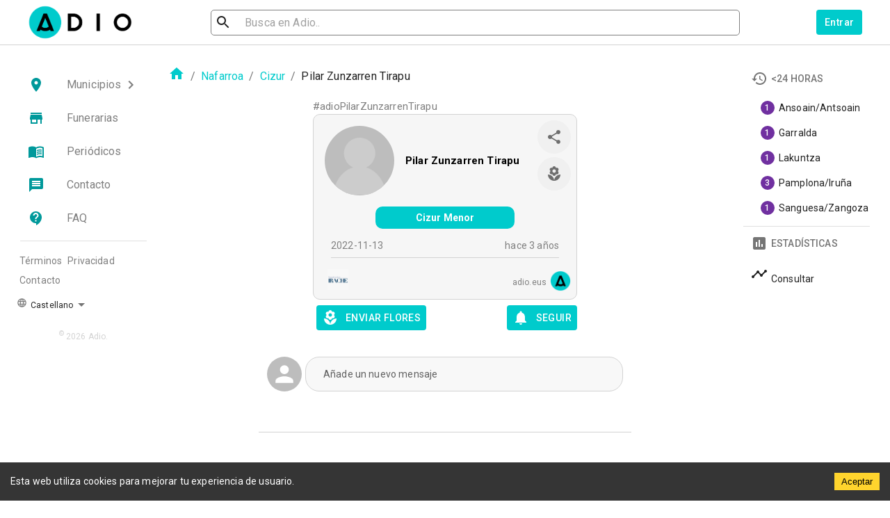

--- FILE ---
content_type: application/javascript; charset=UTF-8
request_url: https://www.adio.eus/_next/static/chunks/4731-48837322a5917772.js
body_size: 4961
content:
"use strict";(self.webpackChunk_N_E=self.webpackChunk_N_E||[]).push([[4731],{45308:function(e,t,i){i.d(t,{Z:function(){return se}});var n=i(32466),r=i(99942),a=i(61465),o=i(69033),l=i(94864),s=i(96811),u=i(9620),c=i(29699),d=i(4965),h=i(21395),g=i(3881),p=i(7037),m=i.n(p),x=(i(63965),i(52526),i(66731)),f=i.n(x),y=i(97685),v=i(32683),Z=i(56721),b=i(88082),j=i(48088),w=i(63466),_=i(1621),S=i(26999),C=i(65456),A=i(78035),N=i(83151),D=i(44245),k=i(52057),F=i(65316),I=i(95160),P=i(35715),O=i(57801),R=i(6074),M=i(41975),L=i(95705),T=i(23208),E=i(23714),Y=i(21201),U=i(68577),z=i(84738),Q=i(3225),W=i(73475),V=i(5554),B=i(74283),H=i(78354),q=i(93288),J=d.ZP.span.withConfig({displayName:"share-dialog__CopiedMessage",componentId:"sc-1l3m4ow-0"})(["color:green;margin-left:10px;"]);function G(e){var t=e.deceasedPerson,i=e.open,r=e.handleClose,a=(0,n.useState)(!1),o=a[0],l=a[1],s=(0,b.Z)("common"),u=s.t;s.lang;return(0,q.jsxs)(C.Z,{open:i,onClose:function(){l(!1),r()},fullWidth:!0,maxWidth:"sm","aria-labelledby":"form-dialog-title",children:[(0,q.jsx)(A.Z,{id:"max-width-dialog-title",children:t.fullName}),(0,q.jsxs)(N.Z,{children:[(0,q.jsx)(Y.CopyToClipboard,{text:"https://adio.eus/person/".concat(t.slug),onCopy:function(){l(!0),setTimeout((function(){return l(!1)}),2e3)},children:(0,q.jsxs)(j.Z,{children:[(0,q.jsx)(E.Z,{}),"\xa0 ",(0,q.jsx)("span",{children:u("copyUrl")})]})}),o&&(0,q.jsx)(J,{children:u("copied")}),(0,q.jsx)(D.Z,{style:{width:"100%"},margin:"dense",defaultValue:"https://adio.eus/person/".concat(t.slug),fullWidth:!0}),(0,q.jsx)("br",{}),(0,q.jsxs)(k.Z,{color:"primary",style:{marginTop:10},children:[(0,q.jsx)(U.Z,{children:(0,q.jsx)(j.Z,{variant:"outlined",children:(0,q.jsx)(I.Z,{})}),url:"https://adio.eus/person/".concat(t.slug)}),(0,q.jsx)(z.Z,{children:(0,q.jsx)(j.Z,{variant:"outlined",children:(0,q.jsx)(T.Z,{})}),url:"https://adio.eus/person/".concat(t.slug)}),(0,q.jsx)(Q.Z,{children:(0,q.jsx)(j.Z,{variant:"outlined",children:(0,q.jsx)(L.Z,{})}),url:"https://adio.eus/person/".concat(t.slug)}),(0,q.jsx)(W.Z,{children:(0,q.jsx)(j.Z,{variant:"outlined",children:(0,q.jsx)(P.Z,{})}),url:"https://adio.eus/person/".concat(t.slug)}),(0,q.jsx)(V.Z,{children:(0,q.jsx)(j.Z,{variant:"outlined",children:(0,q.jsx)(O.Z,{})}),url:"https://adio.eus/person/".concat(t.slug)}),(0,q.jsx)(B.Z,{children:(0,q.jsx)(j.Z,{variant:"outlined",children:(0,q.jsx)(M.Z,{})}),url:"https://adio.eus/person/".concat(t.slug)}),(0,q.jsx)(H.Z,{children:(0,q.jsx)(j.Z,{variant:"outlined",children:(0,q.jsx)(R.Z,{})}),url:"https://adio.eus/person/".concat(t.slug),media:"https://adio.eus/person/".concat(t.slug)})]})]}),(0,q.jsx)(F.Z,{children:(0,q.jsx)(j.Z,{autoFocus:!0,onClick:r,color:"primary",variant:"outlined",children:u("close")})})]})}var K=i(24413),X=(0,d.ZP)(r.Z).withConfig({displayName:"obituary__StyledCard",componentId:"sc-1wted7l-0"})(["max-width:400px;border:1px solid lightgrey;background-color:#f6f6f6;box-shadow:none;border-radius:10px;margin-top:6px;margin:auto;"]),$=(0,d.ZP)(o.Z).withConfig({displayName:"obituary__StyledAvatar",componentId:"sc-1wted7l-1"})(["width:100px;height:100px;"]),ee=d.ZP.img.withConfig({displayName:"obituary__SourceLogo",componentId:"sc-1wted7l-2"})(["width:30px;margin-left:12px;"]),te=d.ZP.p.withConfig({displayName:"obituary__MunicipalityAlias",componentId:"sc-1wted7l-3"})(["margin-top:0;text-align:center;height:auto;color:white;font-weight:bold;border-radius:10px;display:inline-block;background-color:",";& a{display:inline-block;padding:6px;width:200px;text-decoration:none;color:white;}"],g.Z.palette.primary.main),ie=d.ZP.p.withConfig({displayName:"obituary__BrandContainer",componentId:"sc-1wted7l-4"})(["width:100%;text-align:right;margin-bottom:7px;margin-right:5px;font-size:12px;color:grey;"]),ne=d.ZP.hr.withConfig({displayName:"obituary__StyledHr",componentId:"sc-1wted7l-5"})(["color:",";background-color:lightgrey;margin-right:25px;margin-left:25px;border:none;height:1px;"],g.Z.palette.primary.main),re=d.ZP.img.withConfig({displayName:"obituary__LogoImage",componentId:"sc-1wted7l-6"})(["width:30px;"]),ae=d.ZP.span.withConfig({displayName:"obituary__CardTitle",componentId:"sc-1wted7l-7"})(["font-weight:bold;font-size:15px;color:",";a{color:",";text-decoration:none;&:hover{text-decoration:underline;}}"],g.Z.palette.primary.second,g.Z.palette.primary.second),oe=d.ZP.div.withConfig({displayName:"obituary__AnniversaryContainer",componentId:"sc-1wted7l-8"})(["position:absolute;background-color:",";color:white;transform:rotate(-15deg);padding:5px;z-index:9;"],g.Z.palette.secondary.main),le=(0,d.ZP)(w.Z).withConfig({displayName:"obituary__MoreIcon",componentId:"sc-1wted7l-9"})(["margin-bottom:-15px;"]);function se(e){var t=e.deceasedPerson,i=(0,h.useRouter)(),r=(0,n.useState)(!1),o=r[0],d=r[1],g=(0,n.useState)(!1),p=g[0],x=g[1],w=(0,b.Z)("common"),C=w.t,A=w.lang;return(0,q.jsxs)(q.Fragment,{children:[(0,q.jsxs)(X,{children:[t.isAnniversary()&&(0,q.jsx)(oe,{children:C("anniversary")}),(0,q.jsx)(a.Z,{avatar:(0,q.jsx)($,{"aria-label":"recipe",children:t.getFaceImage()?(0,q.jsx)(_.Z,{small:t.getFaceImage(),large:t.getFaceImage(),alt:t.fullName,hideDownload:!0,hideZoom:!0}):(0,q.jsx)(_.Z,{small:"/img/unknown-picture.png",large:"/img/unknown-picture.png",alt:t.fullName,hideDownload:!0,hideZoom:!0})}),action:(0,q.jsxs)("div",{style:{display:"flex",flexDirection:"column"},children:[(0,q.jsx)(Z.Z,{style:{backgroundColor:"#F0F0F0"},"aria-label":"share",onClick:function(){return d(!0)},children:(0,q.jsx)(y.Z,{})}),(0,q.jsx)(Z.Z,{style:{backgroundColor:"#F0F0F0",marginTop:5},className:"open-florist-dialog-from-obituary","arial-label":"sendFlowers",onClick:function(){return x(!0)},children:(0,q.jsx)(v.Z,{})})]}),title:(0,q.jsx)(ae,{children:(0,q.jsx)(f(),{href:"/person/".concat(t.slug),children:t.fullName})}),subheader:(0,q.jsxs)(q.Fragment,{children:[(0,q.jsxs)("span",{children:[t.getAge()," ",t.getAge()?C("years"):null]}),t.tributesCount>0?(0,q.jsx)(Z.Z,{"aria-label":"comment",onClick:function(){i.push({pathname:"/person/".concat(t.slug),hash:"comment"})},style:{padding:0,backgroundColor:"#F0F0F0"},children:(0,q.jsx)(S.rx,{color:"primary",badgeContent:t.tributesCount,style:{margin:5},children:(0,q.jsx)(l.Z,{})})}):null]})}),(0,q.jsx)("div",{style:{display:"flex",justifyContent:"center",alignItems:"center"},children:(0,q.jsx)(te,{children:(0,q.jsx)(f(),{href:"/municipality/".concat(t.getMunicipality().slug),children:t.getOriginalMunicipalityAlias()})})}),(0,q.jsxs)("div",{style:{color:"grey",marginRight:25},children:[(0,q.jsx)("div",{style:{float:"left",marginLeft:25},children:m()(t.getFirstDate()).format("YYYY-MM-DD")}),(0,q.jsxs)("div",{style:{float:"right"},children:[t.externalObituaries.length>1&&(0,q.jsx)(u.Z,{style:{fontSize:15,marginRight:-5}})," ",(0,q.jsx)("span",{children:m()(t.lastObituaryDate).locale(A).fromNow()})]})]}),(0,q.jsx)("div",{style:{clear:"both"}}),(0,q.jsx)(ne,{}),(0,q.jsxs)(s.Z,{disableSpacing:!0,children:[t.getDistinctSources().map((function(e,i){var n=t.externalObituaries.find((function(t){return t.obituarySource.id===e.id})),r=t.getDistinctSources().length,a=t.externalObituaries.filter((function(t){return e.id===t.obituarySource.id})).length;return i<3?(0,q.jsx)(c.ZP,{title:e.name,children:(0,q.jsx)("a",{href:"/person/".concat(t.slug,"#").concat(n.id),children:a>=2?(0,q.jsx)(S.rx,{color:"secondary",badgeContent:a,children:(0,q.jsx)(ee,{src:e.logo,alt:e.name})}):(0,q.jsx)(ee,{src:e.logo,alt:e.name})})}):4===i?(0,q.jsx)("span",{children:(0,q.jsxs)(j.Z,{disabled:!0,children:[(0,q.jsx)(le,{}),"+",r-3]})}):null})),(0,q.jsx)(ie,{children:"adio.eus "}),(0,q.jsx)(re,{alt:"adio",src:"/img/adio-logo-simple.png"})]})]}),(0,q.jsx)(G,{open:o,handleClose:function(){return d(!1)},deceasedPerson:t}),(0,q.jsx)(K.Z,{open:p,handleClose:function(){return x(!1)},deceasedPerson:t})]})}},24413:function(e,t,i){i.d(t,{Z:function(){return x}});var n=i(48088),r=i(65456),a=i(83151),o=i(99942),l=i(94781),s=i(65316),u=i(61725),c=i(99617),d=i(88082),h=i(3881),g=i(4965),p=i(93288),m=(0,g.ZP)(n.Z).withConfig({displayName:"florist-dialog__StyledSendFlowersButton",componentId:"sc-1mz80a0-0"})(["background-color:",";color:white;&:hover{background-color:",";color:white;}"],h.Z.palette.primary.main,h.Z.palette.primary.main);function x(e){var t=e.open,i=e.handleClose,h=e.deceasedPerson,g=(0,d.Z)("common"),x=g.t;g.lang;return(0,p.jsxs)(r.Z,{open:t,onClose:function(){i()},fullWidth:!0,maxWidth:"sm","aria-labelledby":"send-flowers-dialog-title",children:[(0,p.jsx)(a.Z,{children:(0,p.jsxs)(o.Z,{style:{margin:10,padding:10},children:[(0,p.jsxs)("p",{children:[(0,p.jsx)(c.Z,{})," ",(0,p.jsx)("span",{dangerouslySetInnerHTML:{__html:x("sendFlowersMessage",{name:h.fullName})}})]}),(0,p.jsxs)(l.Z,{container:!0,spacing:2,alignItems:"center",children:[(0,p.jsx)(l.Z,{item:!0,xs:12,sm:6,children:(0,p.jsx)("img",{src:"/img/florestanatorio_dark.png",alt:"Florestanatorio",style:{width:"100%"}})}),(0,p.jsx)(l.Z,{item:!0,xs:12,sm:6,children:(0,p.jsx)("a",{className:"send-florestanatorio-flowers-button",href:"https://florestanatorio.es/floristeria/",target:"_blank",rel:"noopener",style:{textDecoration:"none",display:"flex",justifyContent:"center"},children:(0,p.jsxs)(m,{children:[(0,p.jsx)(u.Z,{})," ",(0,p.jsx)("span",{style:{marginLeft:10},children:x("sendFlowers")})]})})})]})]})}),(0,p.jsx)(s.Z,{children:(0,p.jsx)(n.Z,{onClick:i,color:"primary",variant:"outlined",children:x("close")})})]})}},17820:function(e,t,i){i.d(t,{p:function(){return n}});var n=function(e){var t=new URLSearchParams(e),i=[];return t.forEach((function(e,t){""!==e&&"null"!==e&&"undefined"!==e||i.push(t)})),i.forEach((function(e){t.delete(e)})),t.toString()}},10367:function(e,t,i){i.d(t,{n:function(){return f},h:function(){return y}});var n,r,a,o=i(14606),l=i(71966),s=i(8932),u=i(66698),c=i.n(u),d=i(7037),h=i.n(d);!function(e){e[e.FACE=1]="FACE",e[e.FULL=2]="FULL"}(n||(n={})),function(e){e[e.DAILY=1]="DAILY",e[e.ANNIVERSARY=2]="ANNIVERSARY"}(r||(r={})),function(e){e[e.MOURTUARY=1]="MOURTUARY",e[e.NEWSPAPER=2]="NEWSPAPER"}(a||(a={}));var g=(0,o.Z)((function e(t,i,a,o,u,c,d,h,g,p){var m=this;(0,l.Z)(this,e),(0,s.Z)(this,"age",void 0),(0,s.Z)(this,"createdDate",void 0),(0,s.Z)(this,"id",void 0),(0,s.Z)(this,"images",void 0),(0,s.Z)(this,"municipality",void 0),(0,s.Z)(this,"obituaryType",void 0),(0,s.Z)(this,"originalMunicipalityAlias",void 0),(0,s.Z)(this,"obituarySource",void 0),(0,s.Z)(this,"sourceLink",void 0),(0,s.Z)(this,"text",void 0),(0,s.Z)(this,"getFaceImage",(function(){var e=m.images.length>0?m.images.filter((function(e){return e.type===n.FACE})):[];return 0===e.length?null:e.sort((function(e,t){return t.imageQuality-e.imageQuality}))[0]})),(0,s.Z)(this,"isAnniversary",(function(){return m.obituaryType===r.ANNIVERSARY})),(0,s.Z)(this,"getFaceImageUrl",(function(){var e=m.getFaceImage();return e?e.image:null})),this.age=t,this.createdDate=i,this.id=a,this.images=o,this.municipality=u,this.obituaryType=c,this.originalMunicipalityAlias=d,this.obituarySource=h,this.sourceLink=g,this.text=p})),p=(0,o.Z)((function e(t,i,n,a,o,u,d){var p=this;(0,l.Z)(this,e),(0,s.Z)(this,"externalObituaries",void 0),(0,s.Z)(this,"fullName",void 0),(0,s.Z)(this,"id",void 0),(0,s.Z)(this,"lastObituaryDate",void 0),(0,s.Z)(this,"slug",void 0),(0,s.Z)(this,"tributes",void 0),(0,s.Z)(this,"tributesCount",void 0),(0,s.Z)(this,"getFaceImage",(function(){var e=p.externalObituaries.map((function(e){return e.getFaceImage()})).filter((function(e){return!!e})).sort((function(e,t){return t.imageQuality-e.imageQuality}))[0];return e?e.image:null})),(0,s.Z)(this,"getAge",(function(){var e=p.externalObituaries.filter((function(e){return e.age}));return e.length>0?e[0].age:null})),(0,s.Z)(this,"getMunicipality",(function(){return p.externalObituaries[0]?p.externalObituaries[0].municipality:""})),(0,s.Z)(this,"getProvince",(function(){return p.externalObituaries[0]?p.externalObituaries[0].municipality.province:null})),(0,s.Z)(this,"getFirstDate",(function(){var e=p.externalObituaries.map((function(e){return h()(e.createdDate)}));return h().min(e)})),(0,s.Z)(this,"getOriginalMunicipalityAlias",(function(){return p.externalObituaries[0]?p.externalObituaries[0].originalMunicipalityAlias:""})),(0,s.Z)(this,"getDistinctSources",(function(){return c()(p.externalObituaries.map((function(e){return e.obituarySource})),(function(e){return e.id}))})),(0,s.Z)(this,"getDate",(function(){return h()(p.lastObituaryDate).startOf("day")})),(0,s.Z)(this,"isAnniversary",(function(){return p.externalObituaries.filter((function(e){return e.obituaryType===r.ANNIVERSARY})).length>0})),this.externalObituaries=t.map((function(e){return new g(e.age,e.createdDate,e.id,e.images,e.municipality,e.obituaryType,e.originalMunicipalityAlias,e.obituarySource,e.sourceLink,e.text)})),this.fullName=i,this.id=n,this.lastObituaryDate=a,this.slug=o,this.tributes=u,this.tributesCount=d})),m=i(96600),x=(0,o.Z)((function e(t,i,n){(0,l.Z)(this,e),(0,s.Z)(this,"createdDate",void 0),(0,s.Z)(this,"text",void 0),(0,s.Z)(this,"id",void 0),this.createdDate=t,this.text=i,this.id=n})),f=function(e){var t=e.external_obituaries,i=e.full_name,n=e.id,r=e.last_obituary_date,a=e.slug,o=e.tributes,l=e.tributes_count,s=t.map((function(e){return function(e){var t=e.age,i=e.created_data,n=e.id,r=e.images,a=e.municipality,o=e.obituary_type,l=e.original_municipality_alias,s=e.source,u=e.source_link,c=e.text,d=r.map((function(e){return{id:e.id,image:e.image,imageQuality:e.image_quality,link:e.link,type:e.type}})),h=d.filter((function(e){return 1===e.type})).sort((function(e,t){return t.imageQuality-e.imageQuality})),p=d.filter((function(e){return 2===e.type})),x=0===h.length?[]:1===h.length?h:[h[0]],f=[].concat((0,m.Z)(x),(0,m.Z)(p));return new g(t,new Date(i),n,f,a,o,l,s,u,c)}(e)})),u=o?o.map((function(e,t){return function(e,t){var i=e.created_date,n=e.text;return new x(new Date(i),n,t)}(e,t)})):[];return new p(s,i,n,new Date(r),a,u,l)},y=function(e){return e.map((function(e){return f(e)}))}},26675:function(e,t,i){i.d(t,{JP:function(){return g},P1:function(){return c},vS:function(){return d}});var n=i(86677),r=i(66739),a=i.n(r),o=i(23761),l=i.n(o),s=i(10367),u=i(17820),c=0,d=120,h=function(){var e=(0,n.Z)(a().mark((function e(t){var i,n,r,o,s,c,d,h,g,p,m,x,f,y,v,Z,b,j,w,_,S,C,A,N,D,k,F,I,P,O,R;return a().wrap((function(e){for(;;)switch(e.prev=e.next){case 0:return i=t.apiServer,n=void 0===i?"https://api.adio.eus/":i,r=t.partialName,o=void 0===r?null:r,s=t.provinceSlug,c=void 0===s?null:s,d=t.municipalitySlug,h=void 0===d?null:d,g=t.startDate,p=void 0===g?null:g,m=t.endDate,x=void 0===m?null:m,f=t.minAge,y=void 0===f?null:f,v=t.maxAge,Z=void 0===v?null:v,b=t.cache,j=void 0!==b&&b,w=t.order,_=void 0===w?null:w,S=t.order_by,C=void 0===S?null:S,A=t.page,N=void 0===A?1:A,D=t.pageSize,k=void 0===D?16:D,F=t.withTributes,I=void 0===F?null:F,P=new URLSearchParams({partial_name:o,province_slug:c,municipality_slug:h,start_date:p,end_date:x,min_age:null===y||void 0===y?void 0:y.toString(),max_age:null===Z||void 0===Z?void 0:Z.toString(),cache:null===j||void 0===j?void 0:j.toString(),order:_,order_by:C,page:null===N||void 0===N?void 0:N.toString(),page_size:null===k||void 0===k?void 0:k.toString(),with_tributes:null===I||void 0===I?void 0:I.toString()}).toString(),O=(0,u.p)(P),e.next=5,l().get("".concat(n,"public/api/v2/deceased-person/?").concat(O));case 5:return R=e.sent,e.abrupt("return",R.data);case 7:case"end":return e.stop()}}),e)})));return function(t){return e.apply(this,arguments)}}(),g=function(){var e=(0,n.Z)(a().mark((function e(t){var i,n,r,o,l,u,c,d,g,p,m,x,f,y,v,Z,b,j,w,_,S,C,A,N,D,k,F,I,P,O,R,M,L,T;return a().wrap((function(e){for(;;)switch(e.prev=e.next){case 0:return i=t.apiServer,n=void 0===i?"https://api.adio.eus/":i,r=t.partialName,o=void 0===r?null:r,l=t.provinceSlug,u=void 0===l?null:l,c=t.municipalitySlug,d=void 0===c?null:c,g=t.startDate,p=void 0===g?null:g,m=t.endDate,x=void 0===m?null:m,f=t.minAge,y=void 0===f?null:f,v=t.maxAge,Z=void 0===v?null:v,b=t.cache,j=void 0!==b&&b,w=t.order,_=void 0===w?null:w,S=t.order_by,C=void 0===S?null:S,A=t.page,N=void 0===A?1:A,D=t.pageSize,k=void 0===D?16:D,F=t.withTributes,I=void 0===F?null:F,e.next=3,h({apiServer:n,partialName:o,provinceSlug:u,municipalitySlug:d,startDate:p,endDate:x,minAge:y,maxAge:Z,cache:j,order:_,order_by:C,page:N,pageSize:k,withTributes:I});case 3:return P=e.sent,O=P.count,R=P.next,M=P.previous,L=P.results,T=(0,s.h)(L),e.abrupt("return",{count:O,next:R,previous:M,results:T});case 10:case"end":return e.stop()}}),e)})));return function(t){return e.apply(this,arguments)}}()}}]);

--- FILE ---
content_type: application/javascript; charset=UTF-8
request_url: https://www.adio.eus/_next/static/chunks/5659-89b7784129a819f9.js
body_size: 6827
content:
"use strict";(self.webpackChunk_N_E=self.webpackChunk_N_E||[]).push([[5659],{65659:function(e,t,n){n.d(t,{ZP:function(){return D}});var o=n(681),r=n(79221),i=n(13659),a=n(32466),l=n(32235),u=n(85685),c=n(95734),p=n(53800),s=n(80870),d=n(56721),f=n(6460),g=n(98424),v=(0,n(41857).Z)(a.createElement("path",{d:"M7 10l5 5 5-5z"}),"ArrowDropDown"),h=n(15020),m=n(95629),b=n(60488),x=n(53993),I=n(98099);function C(e){return"undefined"!==typeof e.normalize?e.normalize("NFD").replace(/[\u0300-\u036f]/g,""):e}function y(e,t){for(var n=0;n<e.length;n+=1)if(t(e[n]))return n;return-1}var O=function(){var e=arguments.length>0&&void 0!==arguments[0]?arguments[0]:{},t=e.ignoreAccents,n=void 0===t||t,o=e.ignoreCase,r=void 0===o||o,i=e.limit,a=e.matchFrom,l=void 0===a?"any":a,u=e.stringify,c=e.trim,p=void 0!==c&&c;return function(e,t){var o=t.inputValue,a=t.getOptionLabel,c=p?o.trim():o;r&&(c=c.toLowerCase()),n&&(c=C(c));var s=e.filter((function(e){var t=(u||a)(e);return r&&(t=t.toLowerCase()),n&&(t=C(t)),"start"===l?0===t.indexOf(c):t.indexOf(c)>-1}));return"number"===typeof i?s.slice(0,i):s}}();function Z(e){var t=e.autoComplete,n=void 0!==t&&t,o=e.autoHighlight,r=void 0!==o&&o,l=e.autoSelect,u=void 0!==l&&l,c=e.blurOnSelect,p=void 0!==c&&c,s=e.clearOnBlur,d=void 0===s?!e.freeSolo:s,f=e.clearOnEscape,g=void 0!==f&&f,v=e.componentName,C=void 0===v?"useAutocomplete":v,Z=e.debug,P=void 0!==Z&&Z,E=e.defaultValue,S=void 0===E?e.multiple?[]:null:E,k=e.disableClearable,D=void 0!==k&&k,L=e.disableCloseOnSelect,T=void 0!==L&&L,w=e.disabledItemsFocusable,A=void 0!==w&&w,$=e.disableListWrap,N=void 0!==$&&$,R=e.filterOptions,H=void 0===R?O:R,F=e.filterSelectedOptions,M=void 0!==F&&F,z=e.freeSolo,W=void 0!==z&&z,V=e.getOptionDisabled,B=e.getOptionLabel,q=void 0===B?function(e){return e}:B,K=e.getOptionSelected,U=void 0===K?function(e,t){return e===t}:K,_=e.groupBy,G=e.handleHomeEndKeys,j=void 0===G?!e.freeSolo:G,J=e.id,Q=e.includeInputInList,X=void 0!==Q&&Q,Y=e.inputValue,ee=e.multiple,te=void 0!==ee&&ee,ne=e.onChange,oe=e.onClose,re=e.onHighlightChange,ie=e.onInputChange,ae=e.onOpen,le=e.open,ue=e.openOnFocus,ce=void 0!==ue&&ue,pe=e.options,se=e.selectOnFocus,de=void 0===se?!e.freeSolo:se,fe=e.value,ge=(0,m.Z)(J),ve=q;var he=a.useRef(!1),me=a.useRef(!0),be=a.useRef(null),xe=a.useRef(null),Ie=a.useState(null),Ce=Ie[0],ye=Ie[1],Oe=a.useState(-1),Ze=Oe[0],Pe=Oe[1],Ee=r?0:-1,Se=a.useRef(Ee),ke=(0,b.Z)({controlled:fe,default:S,name:C}),De=(0,h.Z)(ke,2),Le=De[0],Te=De[1],we=(0,b.Z)({controlled:Y,default:"",name:C,state:"inputValue"}),Ae=(0,h.Z)(we,2),$e=Ae[0],Ne=Ae[1],Re=a.useState(!1),He=Re[0],Fe=Re[1],Me=(0,x.Z)((function(e,t){var n;if(te)n="";else if(null==t)n="";else{var o=ve(t);n="string"===typeof o?o:""}$e!==n&&(Ne(n),ie&&ie(e,n,"reset"))}));a.useEffect((function(){Me(null,Le)}),[Le,Me]);var ze=(0,b.Z)({controlled:le,default:!1,name:C,state:"open"}),We=(0,h.Z)(ze,2),Ve=We[0],Be=We[1],qe=!te&&null!=Le&&$e===ve(Le),Ke=Ve,Ue=Ke?H(pe.filter((function(e){return!M||!(te?Le:[Le]).some((function(t){return null!==t&&U(e,t)}))})),{inputValue:qe?"":$e,getOptionLabel:ve}):[],_e=(0,x.Z)((function(e){-1===e?be.current.focus():Ce.querySelector('[data-tag-index="'.concat(e,'"]')).focus()}));a.useEffect((function(){te&&Ze>Le.length-1&&(Pe(-1),_e(-1))}),[Le,te,Ze,_e]);var Ge=(0,x.Z)((function(e){var t=e.event,n=e.index,o=e.reason,r=void 0===o?"auto":o;if(Se.current=n,-1===n?be.current.removeAttribute("aria-activedescendant"):be.current.setAttribute("aria-activedescendant","".concat(ge,"-option-").concat(n)),re&&re(t,-1===n?null:Ue[n],r),xe.current){var i=xe.current.querySelector("[data-focus]");i&&i.removeAttribute("data-focus");var a=xe.current.parentElement.querySelector('[role="listbox"]');if(a)if(-1!==n){var l=xe.current.querySelector('[data-option-index="'.concat(n,'"]'));if(l&&(l.setAttribute("data-focus","true"),a.scrollHeight>a.clientHeight&&"mouse"!==r)){var u=l,c=a.clientHeight+a.scrollTop,p=u.offsetTop+u.offsetHeight;p>c?a.scrollTop=p-a.clientHeight:u.offsetTop-u.offsetHeight*(_?1.3:0)<a.scrollTop&&(a.scrollTop=u.offsetTop-u.offsetHeight*(_?1.3:0))}}else a.scrollTop=0}})),je=(0,x.Z)((function(e){var t=e.event,o=e.diff,r=e.direction,i=void 0===r?"next":r,a=e.reason,l=void 0===a?"auto":a;if(Ke){var u=function(e,t){if(!xe.current||-1===e)return-1;for(var n=e;;){if("next"===t&&n===Ue.length||"previous"===t&&-1===n)return-1;var o=xe.current.querySelector('[data-option-index="'.concat(n,'"]')),r=!A&&o&&(o.disabled||"true"===o.getAttribute("aria-disabled"));if(!(o&&!o.hasAttribute("tabindex")||r))return n;n+="next"===t?1:-1}}(function(){var e=Ue.length-1;if("reset"===o)return Ee;if("start"===o)return 0;if("end"===o)return e;var t=Se.current+o;return t<0?-1===t&&X?-1:N&&-1!==Se.current||Math.abs(o)>1?0:e:t>e?t===e+1&&X?-1:N||Math.abs(o)>1?e:0:t}(),i);if(Ge({index:u,reason:l,event:t}),n&&"reset"!==o)if(-1===u)be.current.value=$e;else{var c=ve(Ue[u]);be.current.value=c,0===c.toLowerCase().indexOf($e.toLowerCase())&&$e.length>0&&be.current.setSelectionRange($e.length,c.length)}}})),Je=a.useCallback((function(){if(Ke){var e=te?Le[0]:Le;if(0!==Ue.length&&null!=e){if(xe.current)if(M||null==e)Se.current>=Ue.length-1?Ge({index:Ue.length-1}):Ge({index:Se.current});else{var t=Ue[Se.current];if(te&&t&&-1!==y(Le,(function(e){return U(t,e)})))return;var n=y(Ue,(function(t){return U(t,e)}));-1===n?je({diff:"reset"}):Ge({index:n})}}else je({diff:"reset"})}}),[0===Ue.length,!te&&Le,M,je,Ge,Ke,$e,te]),Qe=(0,x.Z)((function(e){(0,I.Z)(xe,e),e&&Je()}));a.useEffect((function(){Je()}),[Je]);var Xe=function(e){Ve||(Be(!0),ae&&ae(e))},Ye=function(e,t){Ve&&(Be(!1),oe&&oe(e,t))},et=function(e,t,n,o){Le!==t&&(ne&&ne(e,t,n,o),Te(t))},tt=a.useRef(!1),nt=function(e,t){var n=arguments.length>2&&void 0!==arguments[2]?arguments[2]:"select-option",o=arguments.length>3&&void 0!==arguments[3]?arguments[3]:"options",r=n,i=t;if(te){var a=y(i=Array.isArray(Le)?Le.slice():[],(function(e){return U(t,e)}));-1===a?i.push(t):"freeSolo"!==o&&(i.splice(a,1),r="remove-option")}Me(e,i),et(e,i,r,{option:t}),T||Ye(e,r),(!0===p||"touch"===p&&tt.current||"mouse"===p&&!tt.current)&&be.current.blur()};var ot=function(e,t){if(te){Ye(e,"toggleInput");var n=Ze;-1===Ze?""===$e&&"previous"===t&&(n=Le.length-1):((n+="next"===t?1:-1)<0&&(n=0),n===Le.length&&(n=-1)),n=function(e,t){if(-1===e)return-1;for(var n=e;;){if("next"===t&&n===Le.length||"previous"===t&&-1===n)return-1;var o=Ce.querySelector('[data-tag-index="'.concat(n,'"]'));if(!o||o.hasAttribute("tabindex")&&!o.disabled&&"true"!==o.getAttribute("aria-disabled"))return n;n+="next"===t?1:-1}}(n,t),Pe(n),_e(n)}},rt=function(e){he.current=!0,Ne(""),ie&&ie(e,"","clear"),et(e,te?[]:null,"clear")},it=function(e){return function(t){switch(-1!==Ze&&-1===["ArrowLeft","ArrowRight"].indexOf(t.key)&&(Pe(-1),_e(-1)),t.key){case"Home":Ke&&j&&(t.preventDefault(),je({diff:"start",direction:"next",reason:"keyboard",event:t}));break;case"End":Ke&&j&&(t.preventDefault(),je({diff:"end",direction:"previous",reason:"keyboard",event:t}));break;case"PageUp":t.preventDefault(),je({diff:-5,direction:"previous",reason:"keyboard",event:t}),Xe(t);break;case"PageDown":t.preventDefault(),je({diff:5,direction:"next",reason:"keyboard",event:t}),Xe(t);break;case"ArrowDown":t.preventDefault(),je({diff:1,direction:"next",reason:"keyboard",event:t}),Xe(t);break;case"ArrowUp":t.preventDefault(),je({diff:-1,direction:"previous",reason:"keyboard",event:t}),Xe(t);break;case"ArrowLeft":ot(t,"previous");break;case"ArrowRight":ot(t,"next");break;case"Enter":if(229===t.which)break;if(-1!==Se.current&&Ke){var o=Ue[Se.current],r=!!V&&V(o);if(t.preventDefault(),r)return;nt(t,o,"select-option"),n&&be.current.setSelectionRange(be.current.value.length,be.current.value.length)}else W&&""!==$e&&!1===qe&&(te&&t.preventDefault(),nt(t,$e,"create-option","freeSolo"));break;case"Escape":Ke?(t.preventDefault(),t.stopPropagation(),Ye(t,"escape")):g&&(""!==$e||te&&Le.length>0)&&(t.preventDefault(),t.stopPropagation(),rt(t));break;case"Backspace":if(te&&""===$e&&Le.length>0){var i=-1===Ze?Le.length-1:Ze,a=Le.slice();a.splice(i,1),et(t,a,"remove-option",{option:Le[i]})}}e.onKeyDown&&e.onKeyDown(t)}},at=function(e){Fe(!0),ce&&!he.current&&Xe(e)},lt=function(e){null===xe.current||document.activeElement!==xe.current.parentElement?(Fe(!1),me.current=!0,he.current=!1,P&&""!==$e||(u&&-1!==Se.current&&Ke?nt(e,Ue[Se.current],"blur"):u&&W&&""!==$e?nt(e,$e,"blur","freeSolo"):d&&Me(e,Le),Ye(e,"blur"))):be.current.focus()},ut=function(e){var t=e.target.value;$e!==t&&(Ne(t),ie&&ie(e,t,"input")),""===t?D||te||et(e,null,"clear"):Xe(e)},ct=function(e){Ge({event:e,index:Number(e.currentTarget.getAttribute("data-option-index")),reason:"mouse"})},pt=function(){tt.current=!0},st=function(e){var t=Number(e.currentTarget.getAttribute("data-option-index"));nt(e,Ue[t],"select-option"),tt.current=!1},dt=function(e){return function(t){var n=Le.slice();n.splice(e,1),et(t,n,"remove-option",{option:Le[e]})}},ft=function(e){Ve?Ye(e,"toggleInput"):Xe(e)},gt=function(e){e.target.getAttribute("id")!==ge&&e.preventDefault()},vt=function(){be.current.focus(),de&&me.current&&be.current.selectionEnd-be.current.selectionStart===0&&be.current.select(),me.current=!1},ht=function(e){""!==$e&&Ve||ft(e)},mt=W&&$e.length>0;mt=mt||(te?Le.length>0:null!==Le);var bt=Ue;if(_){new Map;bt=Ue.reduce((function(e,t,n){var o=_(t);return e.length>0&&e[e.length-1].group===o?e[e.length-1].options.push(t):e.push({key:n,index:n,group:o,options:[t]}),e}),[])}return{getRootProps:function(){var e=arguments.length>0&&void 0!==arguments[0]?arguments[0]:{};return(0,i.Z)({"aria-owns":Ke?"".concat(ge,"-popup"):null,role:"combobox","aria-expanded":Ke},e,{onKeyDown:it(e),onMouseDown:gt,onClick:vt})},getInputLabelProps:function(){return{id:"".concat(ge,"-label"),htmlFor:ge}},getInputProps:function(){return{id:ge,value:$e,onBlur:lt,onFocus:at,onChange:ut,onMouseDown:ht,"aria-activedescendant":Ke?"":null,"aria-autocomplete":n?"both":"list","aria-controls":Ke?"".concat(ge,"-popup"):null,autoComplete:"off",ref:be,autoCapitalize:"none",spellCheck:"false"}},getClearProps:function(){return{tabIndex:-1,onClick:rt}},getPopupIndicatorProps:function(){return{tabIndex:-1,onClick:ft}},getTagProps:function(e){var t=e.index;return{key:t,"data-tag-index":t,tabIndex:-1,onDelete:dt(t)}},getListboxProps:function(){return{role:"listbox",id:"".concat(ge,"-popup"),"aria-labelledby":"".concat(ge,"-label"),ref:Qe,onMouseDown:function(e){e.preventDefault()}}},getOptionProps:function(e){var t=e.index,n=e.option,o=(te?Le:[Le]).some((function(e){return null!=e&&U(n,e)})),r=!!V&&V(n);return{key:t,tabIndex:-1,role:"option",id:"".concat(ge,"-option-").concat(t),onMouseOver:ct,onClick:st,onTouchStart:pt,"data-option-index":t,"aria-disabled":r,"aria-selected":o}},id:ge,inputValue:$e,value:Le,dirty:mt,popupOpen:Ke,focused:He||-1!==Ze,anchorEl:Ce,setAnchorEl:ye,focusedTag:Ze,groupedOptions:bt}}function P(e){e.anchorEl,e.open;var t=(0,o.Z)(e,["anchorEl","open"]);return a.createElement("div",t)}var E=a.createElement(g.Z,{fontSize:"small"}),S=a.createElement(v,null),k=a.forwardRef((function(e,t){e.autoComplete,e.autoHighlight,e.autoSelect,e.blurOnSelect;var n,r=e.ChipProps,u=e.classes,g=e.className,v=e.clearOnBlur,h=(void 0===v&&e.freeSolo,e.clearOnEscape,e.clearText),m=void 0===h?"Clear":h,b=e.closeIcon,x=void 0===b?E:b,I=e.closeText,C=void 0===I?"Close":I,y=(e.debug,e.defaultValue),O=(void 0===y&&e.multiple,e.disableClearable),k=void 0!==O&&O,D=(e.disableCloseOnSelect,e.disabled),L=void 0!==D&&D,T=(e.disabledItemsFocusable,e.disableListWrap,e.disablePortal),w=void 0!==T&&T,A=(e.filterOptions,e.filterSelectedOptions,e.forcePopupIcon),$=void 0===A?"auto":A,N=e.freeSolo,R=void 0!==N&&N,H=e.fullWidth,F=void 0!==H&&H,M=e.getLimitTagsText,z=void 0===M?function(e){return"+".concat(e)}:M,W=(e.getOptionDisabled,e.getOptionLabel),V=void 0===W?function(e){return e}:W,B=(e.getOptionSelected,e.groupBy),q=e.handleHomeEndKeys,K=(void 0===q&&e.freeSolo,e.id,e.includeInputInList,e.inputValue,e.limitTags),U=void 0===K?-1:K,_=e.ListboxComponent,G=void 0===_?"ul":_,j=e.ListboxProps,J=e.loading,Q=void 0!==J&&J,X=e.loadingText,Y=void 0===X?"Loading\u2026":X,ee=e.multiple,te=void 0!==ee&&ee,ne=e.noOptionsText,oe=void 0===ne?"No options":ne,re=(e.onChange,e.onClose,e.onHighlightChange,e.onInputChange,e.onOpen,e.open,e.openOnFocus,e.openText),ie=void 0===re?"Open":re,ae=(e.options,e.PaperComponent),le=void 0===ae?s.Z:ae,ue=e.PopperComponent,ce=void 0===ue?c.Z:ue,pe=e.popupIcon,se=void 0===pe?S:pe,de=e.renderGroup,fe=e.renderInput,ge=e.renderOption,ve=e.renderTags,he=e.selectOnFocus,me=(void 0===he&&e.freeSolo,e.size),be=void 0===me?"medium":me,xe=(e.value,(0,o.Z)(e,["autoComplete","autoHighlight","autoSelect","blurOnSelect","ChipProps","classes","className","clearOnBlur","clearOnEscape","clearText","closeIcon","closeText","debug","defaultValue","disableClearable","disableCloseOnSelect","disabled","disabledItemsFocusable","disableListWrap","disablePortal","filterOptions","filterSelectedOptions","forcePopupIcon","freeSolo","fullWidth","getLimitTagsText","getOptionDisabled","getOptionLabel","getOptionSelected","groupBy","handleHomeEndKeys","id","includeInputInList","inputValue","limitTags","ListboxComponent","ListboxProps","loading","loadingText","multiple","noOptionsText","onChange","onClose","onHighlightChange","onInputChange","onOpen","open","openOnFocus","openText","options","PaperComponent","PopperComponent","popupIcon","renderGroup","renderInput","renderOption","renderTags","selectOnFocus","size","value"])),Ie=w?P:ce,Ce=Z((0,i.Z)({},e,{componentName:"Autocomplete"})),ye=Ce.getRootProps,Oe=Ce.getInputProps,Ze=Ce.getInputLabelProps,Pe=Ce.getPopupIndicatorProps,Ee=Ce.getClearProps,Se=Ce.getTagProps,ke=Ce.getListboxProps,De=Ce.getOptionProps,Le=Ce.value,Te=Ce.dirty,we=Ce.id,Ae=Ce.popupOpen,$e=Ce.focused,Ne=Ce.focusedTag,Re=Ce.anchorEl,He=Ce.setAnchorEl,Fe=Ce.inputValue,Me=Ce.groupedOptions;if(te&&Le.length>0){var ze=function(e){return(0,i.Z)({className:(0,l.Z)(u.tag,"small"===be&&u.tagSizeSmall),disabled:L},Se(e))};n=ve?ve(Le,ze):Le.map((function(e,t){return a.createElement(f.Z,(0,i.Z)({label:V(e),size:be},ze({index:t}),r))}))}if(U>-1&&Array.isArray(n)){var We=n.length-U;!$e&&We>0&&(n=n.splice(0,U)).push(a.createElement("span",{className:u.tag,key:n.length},z(We)))}var Ve=de||function(e){return a.createElement("li",{key:e.key},a.createElement(p.Z,{className:u.groupLabel,component:"div"},e.group),a.createElement("ul",{className:u.groupUl},e.children))},Be=ge||V,qe=function(e,t){var n=De({option:e,index:t});return a.createElement("li",(0,i.Z)({},n,{className:u.option}),Be(e,{selected:n["aria-selected"],inputValue:Fe}))},Ke=!k&&!L,Ue=(!R||!0===$)&&!1!==$;return a.createElement(a.Fragment,null,a.createElement("div",(0,i.Z)({ref:t,className:(0,l.Z)(u.root,g,$e&&u.focused,F&&u.fullWidth,Ke&&u.hasClearIcon,Ue&&u.hasPopupIcon)},ye(xe)),fe({id:we,disabled:L,fullWidth:!0,size:"small"===be?"small":void 0,InputLabelProps:Ze(),InputProps:{ref:He,className:u.inputRoot,startAdornment:n,endAdornment:a.createElement("div",{className:u.endAdornment},Ke?a.createElement(d.Z,(0,i.Z)({},Ee(),{"aria-label":m,title:m,className:(0,l.Z)(u.clearIndicator,Te&&u.clearIndicatorDirty)}),x):null,Ue?a.createElement(d.Z,(0,i.Z)({},Pe(),{disabled:L,"aria-label":Ae?C:ie,title:Ae?C:ie,className:(0,l.Z)(u.popupIndicator,Ae&&u.popupIndicatorOpen)}),se):null)},inputProps:(0,i.Z)({className:(0,l.Z)(u.input,-1===Ne&&u.inputFocused),disabled:L},Oe())})),Ae&&Re?a.createElement(Ie,{className:(0,l.Z)(u.popper,w&&u.popperDisablePortal),style:{width:Re?Re.clientWidth:null},role:"presentation",anchorEl:Re,open:!0},a.createElement(le,{className:u.paper},Q&&0===Me.length?a.createElement("div",{className:u.loading},Y):null,0!==Me.length||R||Q?null:a.createElement("div",{className:u.noOptions},oe),Me.length>0?a.createElement(G,(0,i.Z)({className:u.listbox},ke(),j),Me.map((function(e,t){return B?Ve({key:e.key,group:e.group,children:e.options.map((function(t,n){return qe(t,e.index+n)}))}):qe(e,t)}))):null)):null)})),D=(0,u.Z)((function(e){var t;return{root:{"&$focused $clearIndicatorDirty":{visibility:"visible"},"@media (pointer: fine)":{"&:hover $clearIndicatorDirty":{visibility:"visible"}}},fullWidth:{width:"100%"},focused:{},tag:{margin:3,maxWidth:"calc(100% - 6px)"},tagSizeSmall:{margin:2,maxWidth:"calc(100% - 4px)"},hasPopupIcon:{},hasClearIcon:{},inputRoot:{flexWrap:"wrap","$hasPopupIcon &, $hasClearIcon &":{paddingRight:30},"$hasPopupIcon$hasClearIcon &":{paddingRight:56},"& $input":{width:0,minWidth:30},'&[class*="MuiInput-root"]':{paddingBottom:1,"& $input":{padding:4},"& $input:first-child":{padding:"6px 0"}},'&[class*="MuiInput-root"][class*="MuiInput-marginDense"]':{"& $input":{padding:"4px 4px 5px"},"& $input:first-child":{padding:"3px 0 6px"}},'&[class*="MuiOutlinedInput-root"]':{padding:9,"$hasPopupIcon &, $hasClearIcon &":{paddingRight:39},"$hasPopupIcon$hasClearIcon &":{paddingRight:65},"& $input":{padding:"9.5px 4px"},"& $input:first-child":{paddingLeft:6},"& $endAdornment":{right:9}},'&[class*="MuiOutlinedInput-root"][class*="MuiOutlinedInput-marginDense"]':{padding:6,"& $input":{padding:"4.5px 4px"}},'&[class*="MuiFilledInput-root"]':{paddingTop:19,paddingLeft:8,"$hasPopupIcon &, $hasClearIcon &":{paddingRight:39},"$hasPopupIcon$hasClearIcon &":{paddingRight:65},"& $input":{padding:"9px 4px"},"& $endAdornment":{right:9}},'&[class*="MuiFilledInput-root"][class*="MuiFilledInput-marginDense"]':{paddingBottom:1,"& $input":{padding:"4.5px 4px"}}},input:{flexGrow:1,textOverflow:"ellipsis",opacity:0},inputFocused:{opacity:1},endAdornment:{position:"absolute",right:0,top:"calc(50% - 14px)"},clearIndicator:{marginRight:-2,padding:4,visibility:"hidden"},clearIndicatorDirty:{},popupIndicator:{padding:2,marginRight:-2},popupIndicatorOpen:{transform:"rotate(180deg)"},popper:{zIndex:e.zIndex.modal},popperDisablePortal:{position:"absolute"},paper:(0,i.Z)({},e.typography.body1,{overflow:"hidden",margin:"4px 0"}),listbox:{listStyle:"none",margin:0,padding:"8px 0",maxHeight:"40vh",overflow:"auto"},loading:{color:e.palette.text.secondary,padding:"14px 16px"},noOptions:{color:e.palette.text.secondary,padding:"14px 16px"},option:(t={minHeight:48,display:"flex",justifyContent:"flex-start",alignItems:"center",cursor:"pointer",paddingTop:6,boxSizing:"border-box",outline:"0",WebkitTapHighlightColor:"transparent",paddingBottom:6,paddingLeft:16,paddingRight:16},(0,r.Z)(t,e.breakpoints.up("sm"),{minHeight:"auto"}),(0,r.Z)(t,'&[aria-selected="true"]',{backgroundColor:e.palette.action.selected}),(0,r.Z)(t,'&[data-focus="true"]',{backgroundColor:e.palette.action.hover}),(0,r.Z)(t,"&:active",{backgroundColor:e.palette.action.selected}),(0,r.Z)(t,'&[aria-disabled="true"]',{opacity:e.palette.action.disabledOpacity,pointerEvents:"none"}),t),groupLabel:{backgroundColor:e.palette.background.paper,top:-8},groupUl:{padding:0,"& $option":{paddingLeft:24}}}}),{name:"MuiAutocomplete"})(k)},98424:function(e,t,n){var o=n(32466),r=n(41857);t.Z=(0,r.Z)(o.createElement("path",{d:"M19 6.41L17.59 5 12 10.59 6.41 5 5 6.41 10.59 12 5 17.59 6.41 19 12 13.41 17.59 19 19 17.59 13.41 12z"}),"Close")}}]);

--- FILE ---
content_type: application/javascript; charset=UTF-8
request_url: https://www.adio.eus/_next/static/chunks/pages/mortuaries-49f5945ac3bfc150.js
body_size: 1304
content:
(self.webpackChunk_N_E=self.webpackChunk_N_E||[]).push([[8700],{17820:function(n,t,r){"use strict";r.d(t,{p:function(){return e}});var e=function(n){var t=new URLSearchParams(n),r=[];return t.forEach((function(n,t){""!==n&&"null"!==n&&"undefined"!==n||r.push(t)})),r.forEach((function(n){t.delete(n)})),t.toString()}},52498:function(n,t,r){"use strict";var e=r(86677),c=r(66739),i=r.n(c),a=r(32466),s=r(21738);t.Z=function(){var n=(0,a.useState)([]),t=n[0],r=n[1],c=function(){var n=(0,e.Z)(i().mark((function n(){var t;return i().wrap((function(n){for(;;)switch(n.prev=n.next){case 0:return n.next=2,(0,s.K)({days:"1",cache:!0});case 2:t=n.sent,r(t.provinces);case 4:case"end":return n.stop()}}),n)})));return function(){return n.apply(this,arguments)}}();return(0,a.useEffect)((function(){c()}),[]),{metrics:t}}},84625:function(n,t,r){"use strict";r.r(t),r.d(t,{__N_SSG:function(){return Z},default:function(){return w}});var e=r(86677),c=r(66739),i=r.n(c),a=(r(32466),r(40821)),s=r(45124),u=r(94781),o=r(88082),p=r(99942),f=r(51963),d=r(66731),l=r.n(d),h=r(99617),v=r(4965),m=r(52498),x=r(93288),_="".concat("https://api.adio.eus/","public/api/v2/external-obituary-source/?type=mortuary"),g=function(){var n=(0,e.Z)(i().mark((function n(){var t;return i().wrap((function(n){for(;;)switch(n.prev=n.next){case 0:return n.next=2,fetch(_);case 2:return t=n.sent,n.next=5,t.json();case 5:return n.abrupt("return",n.sent);case 6:case"end":return n.stop()}}),n)})));return function(){return n.apply(this,arguments)}}(),j=v.ZP.p.withConfig({displayName:"mortuaries__StyledContactLink",componentId:"sc-ntgrv4-0"})(["text-align:center;font-size:16px;"]),Z=!0;function w(){var n=(0,a.ZP)(_,g),t=n.data,r=(n.error,(0,o.Z)("common")),e=r.t,c=(r.lang,(0,m.Z)().metrics);return(0,x.jsxs)(s.Z,{metrics:c,children:[(0,x.jsx)("h1",{children:e("mortuaries")}),(0,x.jsxs)(u.Z,{container:!0,spacing:4,children:[(0,x.jsx)(u.Z,{item:!0,xs:12,md:12,children:(0,x.jsx)(p.Z,{variant:"outlined",children:(0,x.jsxs)(f.Z,{children:[(0,x.jsx)(h.Z,{}),(0,x.jsx)("span",{dangerouslySetInnerHTML:{__html:e("messageMortuaries")}}),(0,x.jsx)(j,{children:(0,x.jsx)(l(),{href:"/contact",children:e("contact")})})]})})}),t&&t.map((function(n,t){return(0,x.jsxs)(u.Z,{item:!0,xs:6,md:4,style:{textAlign:"center"},children:[(0,x.jsx)("img",{src:n.logo,style:{maxWidth:"100px"}}),(0,x.jsx)("p",{children:n.name})]},t)}))]})]})}},21738:function(n,t,r){"use strict";r.d(t,{K:function(){return a}});var e=r(23761),c=r.n(e),i=r(17820),a=function(n){var t=n.province,r=n.days,e=n.apiServer,a=void 0===e?"https://api.adio.eus/":e,s=n.cache,u=new URLSearchParams({op:"latest_people_province",province_slug:t,last_n_days:r,cache:(void 0!==s&&s).toString()}).toString(),o=(0,i.p)(u);return c().get("".concat(a,"public/api/").concat("v2","/metrics/?").concat(o)).then((function(n){return n.data}))}},22962:function(n,t,r){(window.__NEXT_P=window.__NEXT_P||[]).push(["/mortuaries",function(){return r(84625)}])}},function(n){n.O(0,[2016,1551,4885,3597,7975,5124,9774,2888,179],(function(){return t=22962,n(n.s=t);var t}));var t=n.O();_N_E=t}]);

--- FILE ---
content_type: application/javascript; charset=UTF-8
request_url: https://www.adio.eus/_next/static/7tCoqHjoLVbeurIoo9eFQ/_buildManifest.js
body_size: 1204
content:
self.__BUILD_MANIFEST=function(s,e,c,a,t,i,p,n,r,u,d,f,b,o,l,h){return{__rewrites:{beforeFiles:[],afterFiles:[],fallback:[]},"/":[s,e,c,a,i,p,n,r,u,f,t,d,"static/chunks/pages/index-a1ffc20e04036002.js"],"/404":[s,e,c,a,t,"static/chunks/pages/404-6465caca927b2531.js"],"/_error":[s,e,c,a,t,"static/chunks/pages/_error-c68194aa9c98a52a.js"],"/about":[s,e,c,a,t,"static/chunks/pages/about-10eab5fa3c7c9e6d.js"],"/contact":[s,e,c,a,i,p,b,"static/chunks/8639-50ff660b7b854c82.js",t,"static/chunks/pages/contact-0e1dcfebe38a0e22.js"],"/faq":[s,e,c,a,t,"static/chunks/pages/faq-8fc8bcca3d537ae5.js"],"/login":[s,e,c,"static/chunks/a2c2a696-4cab0c7c03160344.js",a,r,"static/chunks/397-c7096752a956022d.js",t,"static/chunks/pages/login-c6d31f0e159ca588.js"],"/messaged":[s,e,c,a,i,p,n,r,u,f,t,d,"static/chunks/pages/messaged-ede710eb8fb5fcce.js"],"/mortuaries":[s,e,c,a,o,t,"static/chunks/pages/mortuaries-49f5945ac3bfc150.js"],"/municipalities":[s,e,c,a,t,"static/chunks/pages/municipalities-7448317436bb0ac9.js"],"/municipality/[slug]":[s,e,c,a,i,p,n,r,u,l,t,d,"static/chunks/pages/municipality/[slug]-fb8ac0df7b7ee397.js"],"/newspapers":[s,e,c,a,o,t,"static/chunks/pages/newspapers-61701c5d34a22598.js"],"/notifications":[s,e,c,a,t,"static/chunks/pages/notifications-29e6366c6da64001.js"],"/password-reset":[s,e,c,a,i,t,"static/chunks/pages/password-reset-36721972b9ea8786.js"],"/person/[slug]":[s,e,c,a,i,p,n,r,u,l,"static/chunks/1813-951913704b6877e7.js",t,d,"static/chunks/pages/person/[slug]-3c82aa261f710abc.js"],"/privacy-policy":[s,e,c,a,t,"static/chunks/pages/privacy-policy-769c7c719eb8a697.js"],"/profile":[s,e,c,a,i,h,"static/chunks/8999-b95b406341f7ac16.js",t,"static/chunks/pages/profile-8abf587f320d2d03.js"],"/province/[slug]":[s,e,c,a,i,p,n,r,u,f,t,d,"static/chunks/pages/province/[slug]-96ba859b3c2ef513.js"],"/province/[slug]/messaged":[s,e,c,a,i,p,n,r,u,f,t,d,"static/chunks/pages/province/[slug]/messaged-3adb39c03f084e12.js"],"/robots.txt":["static/chunks/pages/robots.txt-522c3828b4d7e5ce.js"],"/search":[s,e,c,a,i,p,n,b,h,"static/chunks/4423-3a0b31c785f85099.js",t,"static/chunks/pages/search-6efe020f64cf7c9c.js"],"/server-sitemap/municipalities.xml":["static/chunks/pages/server-sitemap/municipalities.xml-4eb48011e3964bc5.js"],"/server-sitemap/people.xml":["static/chunks/pages/server-sitemap/people.xml-bbd6918e30210899.js"],"/server-sitemap/provinces.xml":["static/chunks/pages/server-sitemap/provinces.xml-4a01853d7039a1c2.js"],"/server-sitemap/static-sitemap.xml":["static/chunks/pages/server-sitemap/static-sitemap.xml-9e5496d9e93d4779.js"],"/sitemap.xml":["static/chunks/pages/sitemap.xml-922e13d5ea5f1060.js"],"/statistics":[s,e,c,a,n,"static/chunks/9480-fb1b22cd6edb3326.js",t,"static/chunks/pages/statistics-44f56c1fd232377c.js"],"/terms-of-service":[s,e,c,a,t,"static/chunks/pages/terms-of-service-8a97f9ec214a624c.js"],sortedPages:["/","/404","/_app","/_error","/about","/contact","/faq","/login","/messaged","/mortuaries","/municipalities","/municipality/[slug]","/newspapers","/notifications","/password-reset","/person/[slug]","/privacy-policy","/profile","/province/[slug]","/province/[slug]/messaged","/robots.txt","/search","/server-sitemap/municipalities.xml","/server-sitemap/people.xml","/server-sitemap/provinces.xml","/server-sitemap/static-sitemap.xml","/sitemap.xml","/statistics","/terms-of-service"]}}("static/chunks/7112840a-841137eb9111d261.js","static/chunks/cccc6244-0cb29b59ce402315.js","static/chunks/75fc9c18-8c63cdd1108da67e.js","static/chunks/3597-06e745d6fb060849.js","static/chunks/5124-5961195cca593bcb.js","static/chunks/4245-e733c0772db57e5f.js","static/chunks/7332-474bd6de049df2f3.js","static/chunks/6698-1eacd4e452e3ea15.js","static/chunks/8245-25b68b4d2d646c8f.js","static/chunks/1150-470cab6dc9dce244.js","static/chunks/4731-48837322a5917772.js","static/chunks/1060-8f0d6b1f28f28fdc.js","static/chunks/5659-89b7784129a819f9.js","static/chunks/7975-07531b6000699a6b.js","static/chunks/4339-34c1b87ecda97805.js","static/chunks/2537-ff1a8982f11e3ee2.js"),self.__BUILD_MANIFEST_CB&&self.__BUILD_MANIFEST_CB();

--- FILE ---
content_type: application/javascript; charset=UTF-8
request_url: https://www.adio.eus/_next/static/chunks/4339-34c1b87ecda97805.js
body_size: 3276
content:
"use strict";(self.webpackChunk_N_E=self.webpackChunk_N_E||[]).push([[4339],{15034:function(e,n,t){t.d(n,{Z:function(){return v}});var r=t(13659),o=t(44288),a=t(681),i=t(32466),c=(t(67698),t(32235)),s=t(85685),u=t(65433),l=t(56162),f=(0,t(41857).Z)(i.createElement("path",{d:"M6 10c-1.1 0-2 .9-2 2s.9 2 2 2 2-.9 2-2-.9-2-2-2zm12 0c-1.1 0-2 .9-2 2s.9 2 2 2 2-.9 2-2-.9-2-2-2zm-6 0c-1.1 0-2 .9-2 2s.9 2 2 2 2-.9 2-2-.9-2-2-2z"}),"MoreHoriz"),d=t(29072);var m=(0,s.Z)((function(e){return{root:{display:"flex",marginLeft:e.spacing(.5),marginRight:e.spacing(.5),backgroundColor:e.palette.grey[100],color:e.palette.grey[700],borderRadius:2,cursor:"pointer","&:hover, &:focus":{backgroundColor:e.palette.grey[200]},"&:active":{boxShadow:e.shadows[0],backgroundColor:(0,l._4)(e.palette.grey[200],.12)}},icon:{width:24,height:16}}}),{name:"PrivateBreadcrumbCollapsed"})((function(e){var n=e.classes,t=(0,a.Z)(e,["classes"]);return i.createElement(d.Z,(0,r.Z)({component:"li",className:n.root,focusRipple:!0},t),i.createElement(f,{className:n.icon}))}));var p=i.forwardRef((function(e,n){var t=e.children,s=e.classes,l=e.className,f=e.component,d=void 0===f?"nav":f,p=e.expandText,v=void 0===p?"Show path":p,g=e.itemsAfterCollapse,h=void 0===g?1:g,E=e.itemsBeforeCollapse,Z=void 0===E?1:E,x=e.maxItems,b=void 0===x?8:x,C=e.separator,y=void 0===C?"/":C,k=(0,a.Z)(e,["children","classes","className","component","expandText","itemsAfterCollapse","itemsBeforeCollapse","maxItems","separator"]),w=i.useState(!1),L=w[0],N=w[1],R=i.Children.toArray(t).filter((function(e){return i.isValidElement(e)})).map((function(e,n){return i.createElement("li",{className:s.li,key:"child-".concat(n)},e)}));return i.createElement(u.Z,(0,r.Z)({ref:n,component:d,color:"textSecondary",className:(0,c.Z)(s.root,l)},k),i.createElement("ol",{className:s.ol},function(e,n,t){return e.reduce((function(r,o,a){return a<e.length-1?r=r.concat(o,i.createElement("li",{"aria-hidden":!0,key:"separator-".concat(a),className:n},t)):r.push(o),r}),[])}(L||b&&R.length<=b?R:function(e){return Z+h>=e.length?e:[].concat((0,o.Z)(e.slice(0,Z)),[i.createElement(m,{"aria-label":v,key:"ellipsis",onClick:function(e){N(!0);var n=e.currentTarget.parentNode.querySelector("a[href],button,[tabindex]");n&&n.focus()}})],(0,o.Z)(e.slice(e.length-h,e.length)))}(R),s.separator,y)))})),v=(0,s.Z)({root:{},ol:{display:"flex",flexWrap:"wrap",alignItems:"center",padding:0,margin:0,listStyle:"none"},li:{},separator:{display:"flex",userSelect:"none",marginLeft:8,marginRight:8}},{name:"MuiBreadcrumbs"})(p)},72016:function(e,n,t){var r=t(13659),o=t(32466),a=t(85685),i=t(65433),c=o.forwardRef((function(e,n){return o.createElement(i.Z,(0,r.Z)({component:"p",variant:"body1",color:"textSecondary",ref:n},e))}));n.Z=(0,a.Z)({root:{marginBottom:12}},{name:"MuiDialogContentText"})(c)},10876:function(e,n,t){t.d(n,{Z:function(){return k}});var r=t(681),o=t(79221),a=t(13659),i=t(32466),c=t(32235),s=t(85685),u=t(76203),l=t(29515),f=t(8463),d=t(26389),m=t(53993);function p(e){return e.substring(2).toLowerCase()}var v=function(e){var n=e.children,t=e.disableReactTree,r=void 0!==t&&t,o=e.mouseEvent,a=void 0===o?"onClick":o,c=e.onClickAway,s=e.touchEvent,u=void 0===s?"onTouchEnd":s,v=i.useRef(!1),g=i.useRef(null),h=i.useRef(!1),E=i.useRef(!1);i.useEffect((function(){return setTimeout((function(){h.current=!0}),0),function(){h.current=!1}}),[]);var Z=i.useCallback((function(e){g.current=l.findDOMNode(e)}),[]),x=(0,d.Z)(n.ref,Z),b=(0,m.Z)((function(e){var n=E.current;if(E.current=!1,h.current&&g.current&&!function(e){return document.documentElement.clientWidth<e.clientX||document.documentElement.clientHeight<e.clientY}(e))if(v.current)v.current=!1;else{var t;if(e.composedPath)t=e.composedPath().indexOf(g.current)>-1;else t=!(0,f.Z)(g.current).documentElement.contains(e.target)||g.current.contains(e.target);t||!r&&n||c(e)}})),C=function(e){return function(t){E.current=!0;var r=n.props[e];r&&r(t)}},y={ref:x};return!1!==u&&(y[u]=C(u)),i.useEffect((function(){if(!1!==u){var e=p(u),n=(0,f.Z)(g.current),t=function(){v.current=!0};return n.addEventListener(e,b),n.addEventListener("touchmove",t),function(){n.removeEventListener(e,b),n.removeEventListener("touchmove",t)}}}),[b,u]),!1!==a&&(y[a]=C(a)),i.useEffect((function(){if(!1!==a){var e=p(a),n=(0,f.Z)(g.current);return n.addEventListener(e,b),function(){n.removeEventListener(e,b)}}}),[b,a]),i.createElement(i.Fragment,null,i.cloneElement(n,y))},g=t(32551),h=t(21863),E=t(12462),Z=t(80870),x=t(56162),b=i.forwardRef((function(e,n){var t=e.action,o=e.classes,s=e.className,u=e.message,l=e.role,f=void 0===l?"alert":l,d=(0,r.Z)(e,["action","classes","className","message","role"]);return i.createElement(Z.Z,(0,a.Z)({role:f,square:!0,elevation:6,className:(0,c.Z)(o.root,s),ref:n},d),i.createElement("div",{className:o.message},u),t?i.createElement("div",{className:o.action},t):null)})),C=(0,s.Z)((function(e){var n="light"===e.palette.type?.8:.98,t=(0,x._4)(e.palette.background.default,n);return{root:(0,a.Z)({},e.typography.body2,(0,o.Z)({color:e.palette.getContrastText(t),backgroundColor:t,display:"flex",alignItems:"center",flexWrap:"wrap",padding:"6px 16px",borderRadius:e.shape.borderRadius,flexGrow:1},e.breakpoints.up("sm"),{flexGrow:"initial",minWidth:288})),message:{padding:"8px 0"},action:{display:"flex",alignItems:"center",marginLeft:"auto",paddingLeft:16,marginRight:-8}}}),{name:"MuiSnackbarContent"})(b),y=i.forwardRef((function(e,n){var t=e.action,o=e.anchorOrigin,s=(o=void 0===o?{vertical:"bottom",horizontal:"center"}:o).vertical,l=o.horizontal,f=e.autoHideDuration,d=void 0===f?null:f,p=e.children,Z=e.classes,x=e.className,b=e.ClickAwayListenerProps,y=e.ContentProps,k=e.disableWindowBlurListener,w=void 0!==k&&k,L=e.message,N=e.onClose,R=e.onEnter,T=e.onEntered,M=e.onEntering,S=e.onExit,O=e.onExited,B=e.onExiting,z=e.onMouseEnter,P=e.onMouseLeave,D=e.open,I=e.resumeHideDuration,A=e.TransitionComponent,H=void 0===A?E.Z:A,W=e.transitionDuration,_=void 0===W?{enter:u.x9.enteringScreen,exit:u.x9.leavingScreen}:W,j=e.TransitionProps,q=(0,r.Z)(e,["action","anchorOrigin","autoHideDuration","children","classes","className","ClickAwayListenerProps","ContentProps","disableWindowBlurListener","message","onClose","onEnter","onEntered","onEntering","onExit","onExited","onExiting","onMouseEnter","onMouseLeave","open","resumeHideDuration","TransitionComponent","transitionDuration","TransitionProps"]),G=i.useRef(),X=i.useState(!0),F=X[0],V=X[1],Y=(0,m.Z)((function(){N&&N.apply(void 0,arguments)})),J=(0,m.Z)((function(e){N&&null!=e&&(clearTimeout(G.current),G.current=setTimeout((function(){Y(null,"timeout")}),e))}));i.useEffect((function(){return D&&J(d),function(){clearTimeout(G.current)}}),[D,d,J]);var K=function(){clearTimeout(G.current)},Q=i.useCallback((function(){null!=d&&J(null!=I?I:.5*d)}),[d,I,J]);return i.useEffect((function(){if(!w&&D)return window.addEventListener("focus",Q),window.addEventListener("blur",K),function(){window.removeEventListener("focus",Q),window.removeEventListener("blur",K)}}),[w,Q,D]),!D&&F?null:i.createElement(v,(0,a.Z)({onClickAway:function(e){N&&N(e,"clickaway")}},b),i.createElement("div",(0,a.Z)({className:(0,c.Z)(Z.root,Z["anchorOrigin".concat((0,g.Z)(s)).concat((0,g.Z)(l))],x),onMouseEnter:function(e){z&&z(e),K()},onMouseLeave:function(e){P&&P(e),Q()},ref:n},q),i.createElement(H,(0,a.Z)({appear:!0,in:D,onEnter:(0,h.Z)((function(){V(!1)}),R),onEntered:T,onEntering:M,onExit:S,onExited:(0,h.Z)((function(){V(!0)}),O),onExiting:B,timeout:_,direction:"top"===s?"down":"up"},j),p||i.createElement(C,(0,a.Z)({message:L,action:t},y)))))})),k=(0,s.Z)((function(e){var n={top:8},t={bottom:8},r={justifyContent:"flex-end"},i={justifyContent:"flex-start"},c={top:24},s={bottom:24},u={right:24},l={left:24},f={left:"50%",right:"auto",transform:"translateX(-50%)"};return{root:{zIndex:e.zIndex.snackbar,position:"fixed",display:"flex",left:8,right:8,justifyContent:"center",alignItems:"center"},anchorOriginTopCenter:(0,a.Z)({},n,(0,o.Z)({},e.breakpoints.up("sm"),(0,a.Z)({},c,f))),anchorOriginBottomCenter:(0,a.Z)({},t,(0,o.Z)({},e.breakpoints.up("sm"),(0,a.Z)({},s,f))),anchorOriginTopRight:(0,a.Z)({},n,r,(0,o.Z)({},e.breakpoints.up("sm"),(0,a.Z)({left:"auto"},c,u))),anchorOriginBottomRight:(0,a.Z)({},t,r,(0,o.Z)({},e.breakpoints.up("sm"),(0,a.Z)({left:"auto"},s,u))),anchorOriginTopLeft:(0,a.Z)({},n,i,(0,o.Z)({},e.breakpoints.up("sm"),(0,a.Z)({right:"auto"},c,l))),anchorOriginBottomLeft:(0,a.Z)({},t,i,(0,o.Z)({},e.breakpoints.up("sm"),(0,a.Z)({right:"auto"},s,l)))}}),{flip:!1,name:"MuiSnackbar"})(y)},59909:function(e,n,t){var r=t(63242),o=t(6422);n.Z=void 0;var a=o(t(32466)),i=(0,r(t(10037)).default)(a.createElement("path",{d:"M10 20v-6h4v6h5v-8h3L12 3 2 12h3v8z"}),"Home");n.Z=i}}]);

--- FILE ---
content_type: application/javascript; charset=UTF-8
request_url: https://www.adio.eus/_next/static/chunks/7112840a-841137eb9111d261.js
body_size: 10373
content:
"use strict";(self.webpackChunk_N_E=self.webpackChunk_N_E||[]).push([[2016],{7923:function(t,e,i){i.d(e,{ad:function(){return Et}});var s=i(30074),n=i(28680),r=i(91107),o=i(52494),a=i(42201);i(61488);const h="@firebase/firestore";class l{constructor(t){this.uid=t}isAuthenticated(){return null!=this.uid}toKey(){return this.isAuthenticated()?"uid:"+this.uid:"anonymous-user"}isEqual(t){return t.uid===this.uid}}l.UNAUTHENTICATED=new l(null),l.GOOGLE_CREDENTIALS=new l("google-credentials-uid"),l.FIRST_PARTY=new l("first-party-uid"),l.MOCK_USER=new l("mock-user");let u="9.23.0";const c=new r.Yd("@firebase/firestore");function d(t,...e){if(c.logLevel<=r.in.DEBUG){const i=e.map(g);c.debug(`Firestore (${u}): ${t}`,...i)}}function p(t,...e){if(c.logLevel<=r.in.ERROR){const i=e.map(g);c.error(`Firestore (${u}): ${t}`,...i)}}function f(t,...e){if(c.logLevel<=r.in.WARN){const i=e.map(g);c.warn(`Firestore (${u}): ${t}`,...i)}}function g(t){if("string"==typeof t)return t;try{return e=t,JSON.stringify(e)}catch(e){return t}var e}function m(t="Unexpected state"){const e=`FIRESTORE (${u}) INTERNAL ASSERTION FAILED: `+t;throw p(e),new Error(e)}function E(t,e){t||m()}const y={OK:"ok",CANCELLED:"cancelled",UNKNOWN:"unknown",INVALID_ARGUMENT:"invalid-argument",DEADLINE_EXCEEDED:"deadline-exceeded",NOT_FOUND:"not-found",ALREADY_EXISTS:"already-exists",PERMISSION_DENIED:"permission-denied",UNAUTHENTICATED:"unauthenticated",RESOURCE_EXHAUSTED:"resource-exhausted",FAILED_PRECONDITION:"failed-precondition",ABORTED:"aborted",OUT_OF_RANGE:"out-of-range",UNIMPLEMENTED:"unimplemented",INTERNAL:"internal",UNAVAILABLE:"unavailable",DATA_LOSS:"data-loss"};class T extends o.ZR{constructor(t,e){super(t,e),this.code=t,this.message=e,this.toString=()=>`${this.name}: [code=${this.code}]: ${this.message}`}}class A{constructor(){this.promise=new Promise(((t,e)=>{this.resolve=t,this.reject=e}))}}class v{constructor(t,e){this.user=e,this.type="OAuth",this.headers=new Map,this.headers.set("Authorization",`Bearer ${t}`)}}class w{getToken(){return Promise.resolve(null)}invalidateToken(){}start(t,e){t.enqueueRetryable((()=>e(l.UNAUTHENTICATED)))}shutdown(){}}class N{constructor(t){this.token=t,this.changeListener=null}getToken(){return Promise.resolve(this.token)}invalidateToken(){}start(t,e){this.changeListener=e,t.enqueueRetryable((()=>e(this.token.user)))}shutdown(){this.changeListener=null}}class I{constructor(t){this.t=t,this.currentUser=l.UNAUTHENTICATED,this.i=0,this.forceRefresh=!1,this.auth=null}start(t,e){let i=this.i;const s=t=>this.i!==i?(i=this.i,e(t)):Promise.resolve();let n=new A;this.o=()=>{this.i++,this.currentUser=this.u(),n.resolve(),n=new A,t.enqueueRetryable((()=>s(this.currentUser)))};const r=()=>{const e=n;t.enqueueRetryable((async()=>{await e.promise,await s(this.currentUser)}))},o=t=>{d("FirebaseAuthCredentialsProvider","Auth detected"),this.auth=t,this.auth.addAuthTokenListener(this.o),r()};this.t.onInit((t=>o(t))),setTimeout((()=>{if(!this.auth){const t=this.t.getImmediate({optional:!0});t?o(t):(d("FirebaseAuthCredentialsProvider","Auth not yet detected"),n.resolve(),n=new A)}}),0),r()}getToken(){const t=this.i,e=this.forceRefresh;return this.forceRefresh=!1,this.auth?this.auth.getToken(e).then((e=>this.i!==t?(d("FirebaseAuthCredentialsProvider","getToken aborted due to token change."),this.getToken()):e?(E("string"==typeof e.accessToken),new v(e.accessToken,this.currentUser)):null)):Promise.resolve(null)}invalidateToken(){this.forceRefresh=!0}shutdown(){this.auth&&this.auth.removeAuthTokenListener(this.o)}u(){const t=this.auth&&this.auth.getUid();return E(null===t||"string"==typeof t),new l(t)}}class _{constructor(t,e,i){this.h=t,this.l=e,this.m=i,this.type="FirstParty",this.user=l.FIRST_PARTY,this.g=new Map}p(){return this.m?this.m():null}get headers(){this.g.set("X-Goog-AuthUser",this.h);const t=this.p();return t&&this.g.set("Authorization",t),this.l&&this.g.set("X-Goog-Iam-Authorization-Token",this.l),this.g}}class k{constructor(t,e,i){this.h=t,this.l=e,this.m=i}getToken(){return Promise.resolve(new _(this.h,this.l,this.m))}start(t,e){t.enqueueRetryable((()=>e(l.FIRST_PARTY)))}shutdown(){}invalidateToken(){}}class S{constructor(t){this.value=t,this.type="AppCheck",this.headers=new Map,t&&t.length>0&&this.headers.set("x-firebase-appcheck",this.value)}}class C{constructor(t){this.I=t,this.forceRefresh=!1,this.appCheck=null,this.T=null}start(t,e){const i=t=>{null!=t.error&&d("FirebaseAppCheckTokenProvider",`Error getting App Check token; using placeholder token instead. Error: ${t.error.message}`);const i=t.token!==this.T;return this.T=t.token,d("FirebaseAppCheckTokenProvider",`Received ${i?"new":"existing"} token.`),i?e(t.token):Promise.resolve()};this.o=e=>{t.enqueueRetryable((()=>i(e)))};const s=t=>{d("FirebaseAppCheckTokenProvider","AppCheck detected"),this.appCheck=t,this.appCheck.addTokenListener(this.o)};this.I.onInit((t=>s(t))),setTimeout((()=>{if(!this.appCheck){const t=this.I.getImmediate({optional:!0});t?s(t):d("FirebaseAppCheckTokenProvider","AppCheck not yet detected")}}),0)}getToken(){const t=this.forceRefresh;return this.forceRefresh=!1,this.appCheck?this.appCheck.getToken(t).then((t=>t?(E("string"==typeof t.token),this.T=t.token,new S(t.token)):null)):Promise.resolve(null)}invalidateToken(){this.forceRefresh=!0}shutdown(){this.appCheck&&this.appCheck.removeTokenListener(this.o)}}function D(t){const e="undefined"!=typeof self&&(self.crypto||self.msCrypto),i=new Uint8Array(t);if(e&&"function"==typeof e.getRandomValues)e.getRandomValues(i);else for(let s=0;s<t;s++)i[s]=Math.floor(256*Math.random());return i}class R{static A(){const t="ABCDEFGHIJKLMNOPQRSTUVWXYZabcdefghijklmnopqrstuvwxyz0123456789",e=Math.floor(256/t.length)*t.length;let i="";for(;i.length<20;){const s=D(40);for(let n=0;n<s.length;++n)i.length<20&&s[n]<e&&(i+=t.charAt(s[n]%t.length))}return i}}function L(t,e){return t<e?-1:t>e?1:0}class b{constructor(t,e,i){void 0===e?e=0:e>t.length&&m(),void 0===i?i=t.length-e:i>t.length-e&&m(),this.segments=t,this.offset=e,this.len=i}get length(){return this.len}isEqual(t){return 0===b.comparator(this,t)}child(t){const e=this.segments.slice(this.offset,this.limit());return t instanceof b?t.forEach((t=>{e.push(t)})):e.push(t),this.construct(e)}limit(){return this.offset+this.length}popFirst(t){return t=void 0===t?1:t,this.construct(this.segments,this.offset+t,this.length-t)}popLast(){return this.construct(this.segments,this.offset,this.length-1)}firstSegment(){return this.segments[this.offset]}lastSegment(){return this.get(this.length-1)}get(t){return this.segments[this.offset+t]}isEmpty(){return 0===this.length}isPrefixOf(t){if(t.length<this.length)return!1;for(let e=0;e<this.length;e++)if(this.get(e)!==t.get(e))return!1;return!0}isImmediateParentOf(t){if(this.length+1!==t.length)return!1;for(let e=0;e<this.length;e++)if(this.get(e)!==t.get(e))return!1;return!0}forEach(t){for(let e=this.offset,i=this.limit();e<i;e++)t(this.segments[e])}toArray(){return this.segments.slice(this.offset,this.limit())}static comparator(t,e){const i=Math.min(t.length,e.length);for(let s=0;s<i;s++){const i=t.get(s),n=e.get(s);if(i<n)return-1;if(i>n)return 1}return t.length<e.length?-1:t.length>e.length?1:0}}class P extends b{construct(t,e,i){return new P(t,e,i)}canonicalString(){return this.toArray().join("/")}toString(){return this.canonicalString()}static fromString(...t){const e=[];for(const i of t){if(i.indexOf("//")>=0)throw new T(y.INVALID_ARGUMENT,`Invalid segment (${i}). Paths must not contain // in them.`);e.push(...i.split("/").filter((t=>t.length>0)))}return new P(e)}static emptyPath(){return new P([])}}class U{constructor(t){this.path=t}static fromPath(t){return new U(P.fromString(t))}static fromName(t){return new U(P.fromString(t).popFirst(5))}static empty(){return new U(P.emptyPath())}get collectionGroup(){return this.path.popLast().lastSegment()}hasCollectionId(t){return this.path.length>=2&&this.path.get(this.path.length-2)===t}getCollectionGroup(){return this.path.get(this.path.length-2)}getCollectionPath(){return this.path.popLast()}isEqual(t){return null!==t&&0===P.comparator(this.path,t.path)}toString(){return this.path.toString()}static comparator(t,e){return P.comparator(t.path,e.path)}static isDocumentKey(t){return t.length%2==0}static fromSegments(t){return new U(new P(t.slice()))}}class O{constructor(t,e,i,s){this.indexId=t,this.collectionGroup=e,this.fields=i,this.indexState=s}}O.UNKNOWN_ID=-1;function x(t){return"IndexedDbTransactionError"===t.name}class F{constructor(t,e){this.previousValue=t,e&&(e.sequenceNumberHandler=t=>this.ot(t),this.ut=t=>e.writeSequenceNumber(t))}ot(t){return this.previousValue=Math.max(t,this.previousValue),this.previousValue}next(){const t=++this.previousValue;return this.ut&&this.ut(t),t}}function M(t){return 0===t&&1/t==-1/0}F.ct=-1;const V=["mutationQueues","mutations","documentMutations","remoteDocuments","targets","owner","targetGlobal","targetDocuments","clientMetadata","remoteDocumentGlobal","collectionParents","bundles","namedQueries"],z=["mutationQueues","mutations","documentMutations","remoteDocumentsV14","targets","owner","targetGlobal","targetDocuments","clientMetadata","remoteDocumentGlobal","collectionParents","bundles","namedQueries","documentOverlays"],G=z;class ${constructor(t,e){this.comparator=t,this.root=e||B.EMPTY}insert(t,e){return new $(this.comparator,this.root.insert(t,e,this.comparator).copy(null,null,B.BLACK,null,null))}remove(t){return new $(this.comparator,this.root.remove(t,this.comparator).copy(null,null,B.BLACK,null,null))}get(t){let e=this.root;for(;!e.isEmpty();){const i=this.comparator(t,e.key);if(0===i)return e.value;i<0?e=e.left:i>0&&(e=e.right)}return null}indexOf(t){let e=0,i=this.root;for(;!i.isEmpty();){const s=this.comparator(t,i.key);if(0===s)return e+i.left.size;s<0?i=i.left:(e+=i.left.size+1,i=i.right)}return-1}isEmpty(){return this.root.isEmpty()}get size(){return this.root.size}minKey(){return this.root.minKey()}maxKey(){return this.root.maxKey()}inorderTraversal(t){return this.root.inorderTraversal(t)}forEach(t){this.inorderTraversal(((e,i)=>(t(e,i),!1)))}toString(){const t=[];return this.inorderTraversal(((e,i)=>(t.push(`${e}:${i}`),!1))),`{${t.join(", ")}}`}reverseTraversal(t){return this.root.reverseTraversal(t)}getIterator(){return new q(this.root,null,this.comparator,!1)}getIteratorFrom(t){return new q(this.root,t,this.comparator,!1)}getReverseIterator(){return new q(this.root,null,this.comparator,!0)}getReverseIteratorFrom(t){return new q(this.root,t,this.comparator,!0)}}class q{constructor(t,e,i,s){this.isReverse=s,this.nodeStack=[];let n=1;for(;!t.isEmpty();)if(n=e?i(t.key,e):1,e&&s&&(n*=-1),n<0)t=this.isReverse?t.left:t.right;else{if(0===n){this.nodeStack.push(t);break}this.nodeStack.push(t),t=this.isReverse?t.right:t.left}}getNext(){let t=this.nodeStack.pop();const e={key:t.key,value:t.value};if(this.isReverse)for(t=t.left;!t.isEmpty();)this.nodeStack.push(t),t=t.right;else for(t=t.right;!t.isEmpty();)this.nodeStack.push(t),t=t.left;return e}hasNext(){return this.nodeStack.length>0}peek(){if(0===this.nodeStack.length)return null;const t=this.nodeStack[this.nodeStack.length-1];return{key:t.key,value:t.value}}}class B{constructor(t,e,i,s,n){this.key=t,this.value=e,this.color=null!=i?i:B.RED,this.left=null!=s?s:B.EMPTY,this.right=null!=n?n:B.EMPTY,this.size=this.left.size+1+this.right.size}copy(t,e,i,s,n){return new B(null!=t?t:this.key,null!=e?e:this.value,null!=i?i:this.color,null!=s?s:this.left,null!=n?n:this.right)}isEmpty(){return!1}inorderTraversal(t){return this.left.inorderTraversal(t)||t(this.key,this.value)||this.right.inorderTraversal(t)}reverseTraversal(t){return this.right.reverseTraversal(t)||t(this.key,this.value)||this.left.reverseTraversal(t)}min(){return this.left.isEmpty()?this:this.left.min()}minKey(){return this.min().key}maxKey(){return this.right.isEmpty()?this.key:this.right.maxKey()}insert(t,e,i){let s=this;const n=i(t,s.key);return s=n<0?s.copy(null,null,null,s.left.insert(t,e,i),null):0===n?s.copy(null,e,null,null,null):s.copy(null,null,null,null,s.right.insert(t,e,i)),s.fixUp()}removeMin(){if(this.left.isEmpty())return B.EMPTY;let t=this;return t.left.isRed()||t.left.left.isRed()||(t=t.moveRedLeft()),t=t.copy(null,null,null,t.left.removeMin(),null),t.fixUp()}remove(t,e){let i,s=this;if(e(t,s.key)<0)s.left.isEmpty()||s.left.isRed()||s.left.left.isRed()||(s=s.moveRedLeft()),s=s.copy(null,null,null,s.left.remove(t,e),null);else{if(s.left.isRed()&&(s=s.rotateRight()),s.right.isEmpty()||s.right.isRed()||s.right.left.isRed()||(s=s.moveRedRight()),0===e(t,s.key)){if(s.right.isEmpty())return B.EMPTY;i=s.right.min(),s=s.copy(i.key,i.value,null,null,s.right.removeMin())}s=s.copy(null,null,null,null,s.right.remove(t,e))}return s.fixUp()}isRed(){return this.color}fixUp(){let t=this;return t.right.isRed()&&!t.left.isRed()&&(t=t.rotateLeft()),t.left.isRed()&&t.left.left.isRed()&&(t=t.rotateRight()),t.left.isRed()&&t.right.isRed()&&(t=t.colorFlip()),t}moveRedLeft(){let t=this.colorFlip();return t.right.left.isRed()&&(t=t.copy(null,null,null,null,t.right.rotateRight()),t=t.rotateLeft(),t=t.colorFlip()),t}moveRedRight(){let t=this.colorFlip();return t.left.left.isRed()&&(t=t.rotateRight(),t=t.colorFlip()),t}rotateLeft(){const t=this.copy(null,null,B.RED,null,this.right.left);return this.right.copy(null,null,this.color,t,null)}rotateRight(){const t=this.copy(null,null,B.RED,this.left.right,null);return this.left.copy(null,null,this.color,null,t)}colorFlip(){const t=this.left.copy(null,null,!this.left.color,null,null),e=this.right.copy(null,null,!this.right.color,null,null);return this.copy(null,null,!this.color,t,e)}checkMaxDepth(){const t=this.check();return Math.pow(2,t)<=this.size+1}check(){if(this.isRed()&&this.left.isRed())throw m();if(this.right.isRed())throw m();const t=this.left.check();if(t!==this.right.check())throw m();return t+(this.isRed()?0:1)}}B.EMPTY=null,B.RED=!0,B.BLACK=!1,B.EMPTY=new class{constructor(){this.size=0}get key(){throw m()}get value(){throw m()}get color(){throw m()}get left(){throw m()}get right(){throw m()}copy(t,e,i,s,n){return this}insert(t,e,i){return new B(t,e)}remove(t,e){return this}isEmpty(){return!0}inorderTraversal(t){return!1}reverseTraversal(t){return!1}minKey(){return null}maxKey(){return null}isRed(){return!1}checkMaxDepth(){return!0}check(){return 0}};class K{constructor(t){this.comparator=t,this.data=new $(this.comparator)}has(t){return null!==this.data.get(t)}first(){return this.data.minKey()}last(){return this.data.maxKey()}get size(){return this.data.size}indexOf(t){return this.data.indexOf(t)}forEach(t){this.data.inorderTraversal(((e,i)=>(t(e),!1)))}forEachInRange(t,e){const i=this.data.getIteratorFrom(t[0]);for(;i.hasNext();){const s=i.getNext();if(this.comparator(s.key,t[1])>=0)return;e(s.key)}}forEachWhile(t,e){let i;for(i=void 0!==e?this.data.getIteratorFrom(e):this.data.getIterator();i.hasNext();)if(!t(i.getNext().key))return}firstAfterOrEqual(t){const e=this.data.getIteratorFrom(t);return e.hasNext()?e.getNext().key:null}getIterator(){return new j(this.data.getIterator())}getIteratorFrom(t){return new j(this.data.getIteratorFrom(t))}add(t){return this.copy(this.data.remove(t).insert(t,!0))}delete(t){return this.has(t)?this.copy(this.data.remove(t)):this}isEmpty(){return this.data.isEmpty()}unionWith(t){let e=this;return e.size<t.size&&(e=t,t=this),t.forEach((t=>{e=e.add(t)})),e}isEqual(t){if(!(t instanceof K))return!1;if(this.size!==t.size)return!1;const e=this.data.getIterator(),i=t.data.getIterator();for(;e.hasNext();){const t=e.getNext().key,s=i.getNext().key;if(0!==this.comparator(t,s))return!1}return!0}toArray(){const t=[];return this.forEach((e=>{t.push(e)})),t}toString(){const t=[];return this.forEach((e=>t.push(e))),"SortedSet("+t.toString()+")"}copy(t){const e=new K(this.comparator);return e.data=t,e}}class j{constructor(t){this.iter=t}getNext(){return this.iter.getNext().key}hasNext(){return this.iter.hasNext()}}class Q extends Error{constructor(){super(...arguments),this.name="Base64DecodeError"}}class H{constructor(t){this.binaryString=t}static fromBase64String(t){const e=function(t){try{return atob(t)}catch(t){throw"undefined"!=typeof DOMException&&t instanceof DOMException?new Q("Invalid base64 string: "+t):t}}(t);return new H(e)}static fromUint8Array(t){const e=function(t){let e="";for(let i=0;i<t.length;++i)e+=String.fromCharCode(t[i]);return e}(t);return new H(e)}[Symbol.iterator](){let t=0;return{next:()=>t<this.binaryString.length?{value:this.binaryString.charCodeAt(t++),done:!1}:{value:void 0,done:!0}}}toBase64(){return t=this.binaryString,btoa(t);var t}toUint8Array(){return function(t){const e=new Uint8Array(t.length);for(let i=0;i<t.length;i++)e[i]=t.charCodeAt(i);return e}(this.binaryString)}approximateByteSize(){return 2*this.binaryString.length}compareTo(t){return L(this.binaryString,t.binaryString)}isEqual(t){return this.binaryString===t.binaryString}}H.EMPTY_BYTE_STRING=new H("");function Y(t){return"number"==typeof t?t:"string"==typeof t?Number(t):0}function X(t){return"string"==typeof t?H.fromBase64String(t):H.fromUint8Array(t)}class W{constructor(t,e,i,s,n,r,o,a,h){this.databaseId=t,this.appId=e,this.persistenceKey=i,this.host=s,this.ssl=n,this.forceLongPolling=r,this.autoDetectLongPolling=o,this.longPollingOptions=a,this.useFetchStreams=h}}class J{constructor(t,e){this.projectId=t,this.database=e||"(default)"}static empty(){return new J("","")}get isDefaultDatabase(){return"(default)"===this.database}isEqual(t){return t instanceof J&&t.projectId===this.projectId&&t.database===this.database}}function Z(t){return"__max__"===(((t.mapValue||{}).fields||{}).__type__||{}).stringValue}new $(U.comparator);new $(U.comparator);new $(U.comparator),new K(U.comparator);new K(L);var tt,et;(et=tt||(tt={}))[et.OK=0]="OK",et[et.CANCELLED=1]="CANCELLED",et[et.UNKNOWN=2]="UNKNOWN",et[et.INVALID_ARGUMENT=3]="INVALID_ARGUMENT",et[et.DEADLINE_EXCEEDED=4]="DEADLINE_EXCEEDED",et[et.NOT_FOUND=5]="NOT_FOUND",et[et.ALREADY_EXISTS=6]="ALREADY_EXISTS",et[et.PERMISSION_DENIED=7]="PERMISSION_DENIED",et[et.UNAUTHENTICATED=16]="UNAUTHENTICATED",et[et.RESOURCE_EXHAUSTED=8]="RESOURCE_EXHAUSTED",et[et.FAILED_PRECONDITION=9]="FAILED_PRECONDITION",et[et.ABORTED=10]="ABORTED",et[et.OUT_OF_RANGE=11]="OUT_OF_RANGE",et[et.UNIMPLEMENTED=12]="UNIMPLEMENTED",et[et.INTERNAL=13]="INTERNAL",et[et.UNAVAILABLE=14]="UNAVAILABLE",et[et.DATA_LOSS=15]="DATA_LOSS";new a.z8([4294967295,4294967295],0);Error;class it{constructor(){}_e(t,e){this.me(t,e),e.ge()}me(t,e){if("nullValue"in t)this.ye(e,5);else if("booleanValue"in t)this.ye(e,10),e.pe(t.booleanValue?1:0);else if("integerValue"in t)this.ye(e,15),e.pe(Y(t.integerValue));else if("doubleValue"in t){const i=Y(t.doubleValue);isNaN(i)?this.ye(e,13):(this.ye(e,15),M(i)?e.pe(0):e.pe(i))}else if("timestampValue"in t){const i=t.timestampValue;this.ye(e,20),"string"==typeof i?e.Ie(i):(e.Ie(`${i.seconds||""}`),e.pe(i.nanos||0))}else if("stringValue"in t)this.Te(t.stringValue,e),this.Ee(e);else if("bytesValue"in t)this.ye(e,30),e.Ae(X(t.bytesValue)),this.Ee(e);else if("referenceValue"in t)this.ve(t.referenceValue,e);else if("geoPointValue"in t){const i=t.geoPointValue;this.ye(e,45),e.pe(i.latitude||0),e.pe(i.longitude||0)}else"mapValue"in t?Z(t)?this.ye(e,Number.MAX_SAFE_INTEGER):(this.Re(t.mapValue,e),this.Ee(e)):"arrayValue"in t?(this.Pe(t.arrayValue,e),this.Ee(e)):m()}Te(t,e){this.ye(e,25),this.be(t,e)}be(t,e){e.Ie(t)}Re(t,e){const i=t.fields||{};this.ye(e,55);for(const s of Object.keys(i))this.Te(s,e),this.me(i[s],e)}Pe(t,e){const i=t.values||[];this.ye(e,50);for(const s of i)this.me(s,e)}ve(t,e){this.ye(e,37),U.fromName(t).path.forEach((t=>{this.ye(e,60),this.be(t,e)}))}ye(t,e){t.pe(e)}Ee(t){t.pe(2)}}it.Ve=new it;new Uint8Array(0);class st{constructor(t,e,i){this.cacheSizeCollectionThreshold=t,this.percentileToCollect=e,this.maximumSequenceNumbersToCollect=i}static withCacheSize(t){return new st(t,st.DEFAULT_COLLECTION_PERCENTILE,st.DEFAULT_MAX_SEQUENCE_NUMBERS_TO_COLLECT)}}st.DEFAULT_COLLECTION_PERCENTILE=10,st.DEFAULT_MAX_SEQUENCE_NUMBERS_TO_COLLECT=1e3,st.DEFAULT=new st(41943040,st.DEFAULT_COLLECTION_PERCENTILE,st.DEFAULT_MAX_SEQUENCE_NUMBERS_TO_COLLECT),st.DISABLED=new st(-1,0,0);function nt(){return"undefined"!=typeof document?document:null}class rt{constructor(t,e,i=1e3,s=1.5,n=6e4){this.ii=t,this.timerId=e,this.Po=i,this.bo=s,this.Vo=n,this.So=0,this.Do=null,this.Co=Date.now(),this.reset()}reset(){this.So=0}xo(){this.So=this.Vo}No(t){this.cancel();const e=Math.floor(this.So+this.ko()),i=Math.max(0,Date.now()-this.Co),s=Math.max(0,e-i);s>0&&d("ExponentialBackoff",`Backing off for ${s} ms (base delay: ${this.So} ms, delay with jitter: ${e} ms, last attempt: ${i} ms ago)`),this.Do=this.ii.enqueueAfterDelay(this.timerId,s,(()=>(this.Co=Date.now(),t()))),this.So*=this.bo,this.So<this.Po&&(this.So=this.Po),this.So>this.Vo&&(this.So=this.Vo)}Mo(){null!==this.Do&&(this.Do.skipDelay(),this.Do=null)}cancel(){null!==this.Do&&(this.Do.cancel(),this.Do=null)}ko(){return(Math.random()-.5)*this.So}}class ot{constructor(t,e,i,s,n){this.asyncQueue=t,this.timerId=e,this.targetTimeMs=i,this.op=s,this.removalCallback=n,this.deferred=new A,this.then=this.deferred.promise.then.bind(this.deferred.promise),this.deferred.promise.catch((t=>{}))}static createAndSchedule(t,e,i,s,n){const r=Date.now()+i,o=new ot(t,e,r,s,n);return o.start(i),o}start(t){this.timerHandle=setTimeout((()=>this.handleDelayElapsed()),t)}skipDelay(){return this.handleDelayElapsed()}cancel(t){null!==this.timerHandle&&(this.clearTimeout(),this.deferred.reject(new T(y.CANCELLED,"Operation cancelled"+(t?": "+t:""))))}handleDelayElapsed(){this.asyncQueue.enqueueAndForget((()=>null!==this.timerHandle?(this.clearTimeout(),this.op().then((t=>this.deferred.resolve(t)))):Promise.resolve()))}clearTimeout(){null!==this.timerHandle&&(this.removalCallback(this),clearTimeout(this.timerHandle),this.timerHandle=null)}}function at(t,e){if(p("AsyncQueue",`${e}: ${t}`),x(t))return new T(y.UNAVAILABLE,`${e}: ${t}`);throw t}class ht{constructor(t,e,i,s){this.authCredentials=t,this.appCheckCredentials=e,this.asyncQueue=i,this.databaseInfo=s,this.user=l.UNAUTHENTICATED,this.clientId=R.A(),this.authCredentialListener=()=>Promise.resolve(),this.appCheckCredentialListener=()=>Promise.resolve(),this.authCredentials.start(i,(async t=>{d("FirestoreClient","Received user=",t.uid),await this.authCredentialListener(t),this.user=t})),this.appCheckCredentials.start(i,(t=>(d("FirestoreClient","Received new app check token=",t),this.appCheckCredentialListener(t,this.user))))}async getConfiguration(){return{asyncQueue:this.asyncQueue,databaseInfo:this.databaseInfo,clientId:this.clientId,authCredentials:this.authCredentials,appCheckCredentials:this.appCheckCredentials,initialUser:this.user,maxConcurrentLimboResolutions:100}}setCredentialChangeListener(t){this.authCredentialListener=t}setAppCheckTokenChangeListener(t){this.appCheckCredentialListener=t}verifyNotTerminated(){if(this.asyncQueue.isShuttingDown)throw new T(y.FAILED_PRECONDITION,"The client has already been terminated.")}terminate(){this.asyncQueue.enterRestrictedMode();const t=new A;return this.asyncQueue.enqueueAndForgetEvenWhileRestricted((async()=>{try{this._onlineComponents&&await this._onlineComponents.terminate(),this._offlineComponents&&await this._offlineComponents.terminate(),this.authCredentials.shutdown(),this.appCheckCredentials.shutdown(),t.resolve()}catch(e){const i=at(e,"Failed to shutdown persistence");t.reject(i)}})),t.promise}}function lt(t){const e={};return void 0!==t.timeoutSeconds&&(e.timeoutSeconds=t.timeoutSeconds),e}const ut=new Map;function ct(t){if(void 0===t)return"undefined";if(null===t)return"null";if("string"==typeof t)return t.length>20&&(t=`${t.substring(0,20)}...`),JSON.stringify(t);if("number"==typeof t||"boolean"==typeof t)return""+t;if("object"==typeof t){if(t instanceof Array)return"an array";{const e=function(t){return t.constructor?t.constructor.name:null}(t);return e?`a custom ${e} object`:"an object"}}return"function"==typeof t?"a function":m()}function dt(t,e){if("_delegate"in t&&(t=t._delegate),!(t instanceof e)){if(e.name===t.constructor.name)throw new T(y.INVALID_ARGUMENT,"Type does not match the expected instance. Did you pass a reference from a different Firestore SDK?");{const i=ct(t);throw new T(y.INVALID_ARGUMENT,`Expected type '${e.name}', but it was: ${i}`)}}return t}class pt{constructor(t){var e,i;if(void 0===t.host){if(void 0!==t.ssl)throw new T(y.INVALID_ARGUMENT,"Can't provide ssl option if host option is not set");this.host="firestore.googleapis.com",this.ssl=!0}else this.host=t.host,this.ssl=null===(e=t.ssl)||void 0===e||e;if(this.credentials=t.credentials,this.ignoreUndefinedProperties=!!t.ignoreUndefinedProperties,this.cache=t.localCache,void 0===t.cacheSizeBytes)this.cacheSizeBytes=41943040;else{if(-1!==t.cacheSizeBytes&&t.cacheSizeBytes<1048576)throw new T(y.INVALID_ARGUMENT,"cacheSizeBytes must be at least 1048576");this.cacheSizeBytes=t.cacheSizeBytes}(function(t,e,i,s){if(!0===e&&!0===s)throw new T(y.INVALID_ARGUMENT,`${t} and ${i} cannot be used together.`)})("experimentalForceLongPolling",t.experimentalForceLongPolling,"experimentalAutoDetectLongPolling",t.experimentalAutoDetectLongPolling),this.experimentalForceLongPolling=!!t.experimentalForceLongPolling,this.experimentalForceLongPolling?this.experimentalAutoDetectLongPolling=!1:void 0===t.experimentalAutoDetectLongPolling?this.experimentalAutoDetectLongPolling=!0:this.experimentalAutoDetectLongPolling=!!t.experimentalAutoDetectLongPolling,this.experimentalLongPollingOptions=lt(null!==(i=t.experimentalLongPollingOptions)&&void 0!==i?i:{}),function(t){if(void 0!==t.timeoutSeconds){if(isNaN(t.timeoutSeconds))throw new T(y.INVALID_ARGUMENT,`invalid long polling timeout: ${t.timeoutSeconds} (must not be NaN)`);if(t.timeoutSeconds<5)throw new T(y.INVALID_ARGUMENT,`invalid long polling timeout: ${t.timeoutSeconds} (minimum allowed value is 5)`);if(t.timeoutSeconds>30)throw new T(y.INVALID_ARGUMENT,`invalid long polling timeout: ${t.timeoutSeconds} (maximum allowed value is 30)`)}}(this.experimentalLongPollingOptions),this.useFetchStreams=!!t.useFetchStreams}isEqual(t){return this.host===t.host&&this.ssl===t.ssl&&this.credentials===t.credentials&&this.cacheSizeBytes===t.cacheSizeBytes&&this.experimentalForceLongPolling===t.experimentalForceLongPolling&&this.experimentalAutoDetectLongPolling===t.experimentalAutoDetectLongPolling&&(e=this.experimentalLongPollingOptions,i=t.experimentalLongPollingOptions,e.timeoutSeconds===i.timeoutSeconds)&&this.ignoreUndefinedProperties===t.ignoreUndefinedProperties&&this.useFetchStreams===t.useFetchStreams;var e,i}}class ft{constructor(t,e,i,s){this._authCredentials=t,this._appCheckCredentials=e,this._databaseId=i,this._app=s,this.type="firestore-lite",this._persistenceKey="(lite)",this._settings=new pt({}),this._settingsFrozen=!1}get app(){if(!this._app)throw new T(y.FAILED_PRECONDITION,"Firestore was not initialized using the Firebase SDK. 'app' is not available");return this._app}get _initialized(){return this._settingsFrozen}get _terminated(){return void 0!==this._terminateTask}_setSettings(t){if(this._settingsFrozen)throw new T(y.FAILED_PRECONDITION,"Firestore has already been started and its settings can no longer be changed. You can only modify settings before calling any other methods on a Firestore object.");this._settings=new pt(t),void 0!==t.credentials&&(this._authCredentials=function(t){if(!t)return new w;switch(t.type){case"firstParty":return new k(t.sessionIndex||"0",t.iamToken||null,t.authTokenFactory||null);case"provider":return t.client;default:throw new T(y.INVALID_ARGUMENT,"makeAuthCredentialsProvider failed due to invalid credential type")}}(t.credentials))}_getSettings(){return this._settings}_freezeSettings(){return this._settingsFrozen=!0,this._settings}_delete(){return this._terminateTask||(this._terminateTask=this._terminate()),this._terminateTask}toJSON(){return{app:this._app,databaseId:this._databaseId,settings:this._settings}}_terminate(){return function(t){const e=ut.get(t);e&&(d("ComponentProvider","Removing Datastore"),ut.delete(t),e.terminate())}(this),Promise.resolve()}}class gt{constructor(){this.Gc=Promise.resolve(),this.Qc=[],this.jc=!1,this.zc=[],this.Wc=null,this.Hc=!1,this.Jc=!1,this.Yc=[],this.qo=new rt(this,"async_queue_retry"),this.Xc=()=>{const t=nt();t&&d("AsyncQueue","Visibility state changed to "+t.visibilityState),this.qo.Mo()};const t=nt();t&&"function"==typeof t.addEventListener&&t.addEventListener("visibilitychange",this.Xc)}get isShuttingDown(){return this.jc}enqueueAndForget(t){this.enqueue(t)}enqueueAndForgetEvenWhileRestricted(t){this.Zc(),this.ta(t)}enterRestrictedMode(t){if(!this.jc){this.jc=!0,this.Jc=t||!1;const e=nt();e&&"function"==typeof e.removeEventListener&&e.removeEventListener("visibilitychange",this.Xc)}}enqueue(t){if(this.Zc(),this.jc)return new Promise((()=>{}));const e=new A;return this.ta((()=>this.jc&&this.Jc?Promise.resolve():(t().then(e.resolve,e.reject),e.promise))).then((()=>e.promise))}enqueueRetryable(t){this.enqueueAndForget((()=>(this.Qc.push(t),this.ea())))}async ea(){if(0!==this.Qc.length){try{await this.Qc[0](),this.Qc.shift(),this.qo.reset()}catch(t){if(!x(t))throw t;d("AsyncQueue","Operation failed with retryable error: "+t)}this.Qc.length>0&&this.qo.No((()=>this.ea()))}}ta(t){const e=this.Gc.then((()=>(this.Hc=!0,t().catch((t=>{this.Wc=t,this.Hc=!1;const e=function(t){let e=t.message||"";return t.stack&&(e=t.stack.includes(t.message)?t.stack:t.message+"\n"+t.stack),e}(t);throw p("INTERNAL UNHANDLED ERROR: ",e),t})).then((t=>(this.Hc=!1,t))))));return this.Gc=e,e}enqueueAfterDelay(t,e,i){this.Zc(),this.Yc.indexOf(t)>-1&&(e=0);const s=ot.createAndSchedule(this,t,e,i,(t=>this.na(t)));return this.zc.push(s),s}Zc(){this.Wc&&m()}verifyOperationInProgress(){}async sa(){let t;do{t=this.Gc,await t}while(t!==this.Gc)}ia(t){for(const e of this.zc)if(e.timerId===t)return!0;return!1}ra(t){return this.sa().then((()=>{this.zc.sort(((t,e)=>t.targetTimeMs-e.targetTimeMs));for(const e of this.zc)if(e.skipDelay(),"all"!==t&&e.timerId===t)break;return this.sa()}))}oa(t){this.Yc.push(t)}na(t){const e=this.zc.indexOf(t);this.zc.splice(e,1)}}class mt extends ft{constructor(t,e,i,s){super(t,e,i,s),this.type="firestore",this._queue=new gt,this._persistenceKey=(null==s?void 0:s.name)||"[DEFAULT]"}_terminate(){return this._firestoreClient||yt(this),this._firestoreClient.terminate()}}function Et(t,e){const i="object"==typeof t?t:(0,s.getApp)(),n="string"==typeof t?t:e||"(default)",r=(0,s._getProvider)(i,"firestore").getImmediate({identifier:n});if(!r._initialized){const t=(0,o.P0)("firestore");t&&function(t,e,i,s={}){var n;const r=(t=dt(t,ft))._getSettings(),a=`${e}:${i}`;if("firestore.googleapis.com"!==r.host&&r.host!==a&&f("Host has been set in both settings() and connectFirestoreEmulator(), emulator host will be used."),t._setSettings(Object.assign(Object.assign({},r),{host:a,ssl:!1})),s.mockUserToken){let e,i;if("string"==typeof s.mockUserToken)e=s.mockUserToken,i=l.MOCK_USER;else{e=(0,o.Sg)(s.mockUserToken,null===(n=t._app)||void 0===n?void 0:n.options.projectId);const r=s.mockUserToken.sub||s.mockUserToken.user_id;if(!r)throw new T(y.INVALID_ARGUMENT,"mockUserToken must contain 'sub' or 'user_id' field!");i=new l(r)}t._authCredentials=new N(new v(e,i))}}(r,...t)}return r}function yt(t){var e,i,s;const n=t._freezeSettings(),r=function(t,e,i,s){return new W(t,e,i,s.host,s.ssl,s.experimentalForceLongPolling,s.experimentalAutoDetectLongPolling,lt(s.experimentalLongPollingOptions),s.useFetchStreams)}(t._databaseId,(null===(e=t._app)||void 0===e?void 0:e.options.appId)||"",t._persistenceKey,n);t._firestoreClient=new ht(t._authCredentials,t._appCheckCredentials,t._queue,r),(null===(i=n.cache)||void 0===i?void 0:i._offlineComponentProvider)&&(null===(s=n.cache)||void 0===s?void 0:s._onlineComponentProvider)&&(t._firestoreClient._uninitializedComponentsProvider={_offlineKind:n.cache.kind,_offline:n.cache._offlineComponentProvider,_online:n.cache._onlineComponentProvider})}!function(t,e=!0){!function(t){u=t}(s.SDK_VERSION),(0,s._registerComponent)(new n.wA("firestore",((t,{instanceIdentifier:i,options:s})=>{const n=t.getProvider("app").getImmediate(),r=new mt(new I(t.getProvider("auth-internal")),new C(t.getProvider("app-check-internal")),function(t,e){if(!Object.prototype.hasOwnProperty.apply(t.options,["projectId"]))throw new T(y.INVALID_ARGUMENT,'"projectId" not provided in firebase.initializeApp.');return new J(t.options.projectId,e)}(n,i),n);return s=Object.assign({useFetchStreams:e},s),r._setSettings(s),r}),"PUBLIC").setMultipleInstances(!0)),(0,s.registerVersion)(h,"3.13.0",t),(0,s.registerVersion)(h,"3.13.0","esm2017")}()}}]);

--- FILE ---
content_type: application/javascript; charset=UTF-8
request_url: https://www.adio.eus/_next/static/chunks/pages/person/%5Bslug%5D-3c82aa261f710abc.js
body_size: 10336
content:
(self.webpackChunk_N_E=self.webpackChunk_N_E||[]).push([[7406],{52498:function(e,t,n){"use strict";var r=n(86677),i=n(66739),o=n.n(i),a=n(32466),s=n(21738);t.Z=function(){var e=(0,a.useState)([]),t=e[0],n=e[1],i=function(){var e=(0,r.Z)(o().mark((function e(){var t;return o().wrap((function(e){for(;;)switch(e.prev=e.next){case 0:return e.next=2,(0,s.K)({days:"1",cache:!0});case 2:t=e.sent,n(t.provinces);case 4:case"end":return e.stop()}}),e)})));return function(){return e.apply(this,arguments)}}();return(0,a.useEffect)((function(){i()}),[]),{metrics:t}}},31727:function(e,t,n){"use strict";n.r(t),n.d(t,{PAGE_SIZE:function(){return wt},__N_SSG:function(){return yt},default:function(){return Nt}});var r=n(86677),i=n(11813),o=n(66739),a=n.n(o),s=n(32466),c=n(80870),l=n(15034),d=n(48088),u=n(65433),p=n(94781),m=n(54951),h=n(83601),f=n(10876),g=n(65456),x=n(83151),b=n(72016),j=n(65316),v=n(4965),y=n(59909),w=n(15739),Z=n(32683),N=n(66731),C=n.n(N),k=n(45124),_=n(45308),S=n(88082),O=n(7680),P=n(9109),T=n(42354),M=n(7037),A=n.n(M),E=n(3881),I=(n(26675),n(10367)),D=n(99942),L=n(61465),F=n(69033),R=n(96811),z=n(51963),$=n(61725),H=n(93288),B=(0,v.ZP)(D.Z).withConfig({displayName:"external-obituary__ExternalObituaryCard",componentId:"sc-1pvlatv-0"})(["width:100%;margin-bottom:20px;box-shadow:none;border:1px solid lightgrey;"]),Y=(0,v.ZP)(L.Z).withConfig({displayName:"external-obituary__ExternalObituaryHeader",componentId:"sc-1pvlatv-1"})(["background-color:",";margin-bottom:15px;color:white;.MuiCardHeader-title{font-weight:bold;}.MuiCardHeader-subheader{color:white;}"],E.Z.palette.primary.dark),G=(0,v.ZP)(F.Z).withConfig({displayName:"external-obituary__ObituarySourceAvatar",componentId:"sc-1pvlatv-2"})(["border-radius:0;width:50px;height:50px;background-color:inherit;img{max-width:100%;}"]),U=(0,v.ZP)(F.Z).withConfig({displayName:"external-obituary__DeceasedPersonAvatar",componentId:"sc-1pvlatv-3"})(["width:100px;height:100px;margin:10px;"]),K=v.ZP.img.withConfig({displayName:"external-obituary__FullObituaryImage",componentId:"sc-1pvlatv-4"})(["width:800px;height:auto;max-width:100%;"]),J=(0,v.ZP)(R.Z).withConfig({displayName:"external-obituary__ExternalObituaryActions",componentId:"sc-1pvlatv-5"})(["border-top:1px solid lightgrey;padding:20px;display:flex;justify-content:right;"]),X=["naiz-araba","naiz-bizkaia","naiz-gipuzkoa","naiz-nafarroa","elcorreo"],V=function(e){var t=e.externalObituary,n=e.personFullName,r=e.id,i=(0,S.Z)("common"),o=i.t;i.lang;return(0,H.jsxs)(B,{id:r,children:[(0,H.jsx)(Y,{avatar:(0,H.jsx)(G,{children:(0,H.jsx)("img",{src:t.obituarySource.logo})}),title:t.obituarySource.name,subheader:A()(t.createdDate).format("YYYY-MM-DD")}),X.includes(t.obituarySource.slug)?(0,H.jsx)(z.Z,{children:(0,H.jsx)(u.Z,{variant:"body2",color:"textSecondary",component:"p",children:(0,H.jsx)("i",{children:o("hiddenContentMessage")})})}):(0,H.jsxs)(H.Fragment,{children:[t.images.map((function(e){return(0,H.jsxs)(H.Fragment,{children:[1===e.type&&(0,H.jsx)(U,{alt:n,src:e.image}),2===e.type&&(0,H.jsx)(K,{alt:n,src:e.image})]})})),!!t.text&&(0,H.jsx)(z.Z,{children:(0,H.jsx)(u.Z,{variant:"body2",color:"textSecondary",component:"p",children:t.text})})]}),t.sourceLink&&(0,H.jsx)(J,{children:(0,H.jsx)("a",{href:t.sourceLink,target:"_blank",style:{textDecoration:"none"},children:(0,H.jsxs)(d.Z,{size:"small",color:"primary",variant:"outlined",children:[(0,H.jsx)($.Z,{})," ",(0,H.jsx)("span",{style:{marginLeft:10},children:o("original")})]})})})]})},q=n(8932),W=n(96600),Q=n(40365),ee=n(21395),te=n(78035),ne=n(56721),re=n(20165),ie={ltr:"ltr",rtl:"rtl",placeholder:"editor-placeholder",paragraph:"editor-paragraph",quote:"editor-quote",heading:{h1:"editor-heading-h1",h2:"editor-heading-h2",h3:"editor-heading-h3",h4:"editor-heading-h4",h5:"editor-heading-h5"},list:{nested:{listitem:"editor-nested-listitem"},ol:"editor-list-ol",ul:"editor-list-ul",listitem:"editor-listitem"},image:"editor-image",link:"editor-link",text:{bold:"editor-text-bold",italic:"editor-text-italic",overflowed:"editor-text-overflowed",hashtag:"editor-text-hashtag",underline:"editor-text-underline",strikethrough:"editor-text-strikethrough",underlineStrikethrough:"editor-text-underlineStrikethrough",code:"editor-text-code"},code:"editor-code",codeHighlight:{atrule:"editor-tokenAttr",attr:"editor-tokenAttr",boolean:"editor-tokenProperty",builtin:"editor-tokenSelector",cdata:"editor-tokenComment",char:"editor-tokenSelector",class:"editor-tokenFunction","class-name":"editor-tokenFunction",comment:"editor-tokenComment",constant:"editor-tokenProperty",deleted:"editor-tokenProperty",doctype:"editor-tokenComment",entity:"editor-tokenOperator",function:"editor-tokenFunction",important:"editor-tokenVariable",inserted:"editor-tokenSelector",keyword:"editor-tokenAttr",namespace:"editor-tokenVariable",number:"editor-tokenProperty",operator:"editor-tokenOperator",prolog:"editor-tokenComment",property:"editor-tokenProperty",punctuation:"editor-tokenPunctuation",regex:"editor-tokenVariable",selector:"editor-tokenSelector",string:"editor-tokenSelector",symbol:"editor-tokenProperty",tag:"editor-tokenProperty",url:"editor-tokenOperator",variable:"editor-tokenVariable"}},oe=n(87976),ae=n(62400),se=n(27888),ce=n(42035),le=n(52101),de=n(70236),ue=n(45083),pe=n(46144),me=n(60841),he=n(7922),fe=n(35339),ge=n(87917),xe=(n(29515),n(42978)),be=n(37570);new Set(["paragraph","quote","code","h1","h2","ul","ol"]);function je(){return(0,H.jsx)("div",{className:"divider"})}function ve(e){var t=e.onChange,n=e.className,r=e.options,i=e.value;return(0,H.jsxs)("select",{className:n,onChange:t,value:i,children:[(0,H.jsx)("option",{hidden:!0,value:""}),r.map((function(e){return(0,H.jsx)("option",{value:e,children:e},e)}))]})}function ye(e){var t=e.anchor,n=e.focus,r=e.anchor.getNode(),i=e.focus.getNode();return r===i?r:e.isBackward()?(0,he.$isAtNodeEnd)(n)?r:i:(0,he.$isAtNodeEnd)(t)?i:r}function we(){var e=(0,ue.useLexicalComposerContext)(),t=(0,i.Z)(e,1)[0],n=(0,s.useRef)(null),r=(0,s.useState)(!1),o=r[0],a=r[1],c=(0,s.useState)(!1),l=c[0],d=c[1],u=(0,s.useState)("paragraph"),p=u[0],m=u[1],h=(0,s.useState)(null),f=h[0],g=h[1],x=(0,s.useState)(!1),b=(x[0],x[1],(0,s.useState)("")),j=b[0],v=b[1],y=(0,s.useState)(!1),w=(y[0],y[1]),Z=(0,s.useState)(!1),N=Z[0],C=Z[1],k=(0,s.useState)(!1),_=k[0],S=k[1],O=(0,s.useState)(!1),P=O[0],T=O[1],M=(0,s.useState)(!1),A=M[0],E=M[1],I=(0,s.useState)(!1),D=I[0],L=I[1],F=(0,s.useState)(!1),R=F[0],z=F[1],$=(0,s.useCallback)((function(){var e=(0,pe.$getSelection)();if((0,pe.$isRangeSelection)(e)){var n=e.anchor.getNode(),r="root"===n.getKey()?n:n.getTopLevelElementOrThrow(),i=r.getKey();if(null!==t.getElementByKey(i))if(g(i),(0,ge.$isListNode)(r)){var o=(0,fe.$getNearestNodeOfType)(n,ge.ListNode),a=o?o.getTag():r.getTag();m(a)}else{var s=(0,xe.$isHeadingNode)(r)?r.getTag():r.getType();m(s),(0,be.$isCodeNode)(r)&&v(r.getLanguage()||(0,be.getDefaultCodeLanguage)())}S(e.hasFormat("bold")),T(e.hasFormat("italic")),E(e.hasFormat("underline")),L(e.hasFormat("strikethrough")),z(e.hasFormat("code")),w((0,he.$isParentElementRTL)(e));var c=ye(e),l=c.getParent();(0,me.$isLinkNode)(l)||(0,me.$isLinkNode)(c)?C(!0):C(!1)}}),[t]);(0,s.useEffect)((function(){return(0,fe.mergeRegister)(t.registerUpdateListener((function(e){e.editorState.read((function(){$()}))})),t.registerCommand(pe.SELECTION_CHANGE_COMMAND,(function(e,t){return $(),!1}),1),t.registerCommand(pe.CAN_UNDO_COMMAND,(function(e){return a(e),!1}),1),t.registerCommand(pe.CAN_REDO_COMMAND,(function(e){return d(e),!1}),1))}),[t,$]);var B=(0,s.useMemo)((function(){return(0,be.getCodeLanguages)()}),[]),Y=(0,s.useCallback)((function(e){t.update((function(){if(null!==f){var t=(0,pe.$getNodeByKey)(f);(0,be.$isCodeNode)(t)&&t.setLanguage(e.target.value)}}))}),[t,f]);(0,s.useCallback)((function(){N?t.dispatchCommand(me.TOGGLE_LINK_COMMAND,null):t.dispatchCommand(me.TOGGLE_LINK_COMMAND,"https://")}),[t,N]);return(0,H.jsxs)("div",{className:"toolbar",ref:n,children:[(0,H.jsx)("button",{disabled:!o,onClick:function(){t.dispatchCommand(pe.UNDO_COMMAND)},className:"toolbar-item spaced","aria-label":"Undo",children:(0,H.jsx)("i",{className:"format undo"})}),(0,H.jsx)("button",{disabled:!l,onClick:function(){t.dispatchCommand(pe.REDO_COMMAND)},className:"toolbar-item","aria-label":"Redo",children:(0,H.jsx)("i",{className:"format redo"})}),(0,H.jsx)(je,{}),"code"===p?(0,H.jsxs)(H.Fragment,{children:[(0,H.jsx)(ve,{className:"toolbar-item code-language",onChange:Y,options:B,value:j}),(0,H.jsx)("i",{className:"chevron-down inside"})]}):(0,H.jsxs)(H.Fragment,{children:[(0,H.jsx)("button",{onClick:function(){t.dispatchCommand(pe.FORMAT_TEXT_COMMAND,"bold")},className:"toolbar-item spaced "+(_?"active":""),"aria-label":"Format Bold",children:(0,H.jsx)("i",{className:"format bold"})}),(0,H.jsx)("button",{onClick:function(){t.dispatchCommand(pe.FORMAT_TEXT_COMMAND,"italic")},className:"toolbar-item spaced "+(P?"active":""),"aria-label":"Format Italics",children:(0,H.jsx)("i",{className:"format italic"})}),(0,H.jsx)("button",{onClick:function(){t.dispatchCommand(pe.FORMAT_TEXT_COMMAND,"underline")},className:"toolbar-item spaced "+(A?"active":""),"aria-label":"Format Underline",children:(0,H.jsx)("i",{className:"format underline"})}),(0,H.jsx)("button",{onClick:function(){t.dispatchCommand(pe.FORMAT_TEXT_COMMAND,"strikethrough")},className:"toolbar-item spaced "+(D?"active":""),"aria-label":"Format Strikethrough",children:(0,H.jsx)("i",{className:"format strikethrough"})}),(0,H.jsx)("button",{onClick:function(){t.dispatchCommand(pe.FORMAT_TEXT_COMMAND,"code")},className:"toolbar-item spaced "+(R?"active":""),"aria-label":"Insert Code",children:(0,H.jsx)("i",{className:"format code"})}),(0,H.jsx)(je,{}),(0,H.jsx)("button",{onClick:function(){t.dispatchCommand(pe.FORMAT_ELEMENT_COMMAND,"left")},className:"toolbar-item spaced","aria-label":"Left Align",children:(0,H.jsx)("i",{className:"format left-align"})}),(0,H.jsx)("button",{onClick:function(){t.dispatchCommand(pe.FORMAT_ELEMENT_COMMAND,"center")},className:"toolbar-item spaced","aria-label":"Center Align",children:(0,H.jsx)("i",{className:"format center-align"})}),(0,H.jsx)("button",{onClick:function(){t.dispatchCommand(pe.FORMAT_ELEMENT_COMMAND,"right")},className:"toolbar-item spaced","aria-label":"Right Align",children:(0,H.jsx)("i",{className:"format right-align"})}),(0,H.jsx)("button",{onClick:function(){t.dispatchCommand(pe.FORMAT_ELEMENT_COMMAND,"justify")},className:"toolbar-item","aria-label":"Justify Align",children:(0,H.jsx)("i",{className:"format justify-align"})})," "]})]})}var Ze=n(92735),Ne=n(60863),Ce=n(80920),ke=n(66417);function _e(e,t){var n="undefined"!==typeof Symbol&&e[Symbol.iterator]||e["@@iterator"];if(!n){if(Array.isArray(e)||(n=function(e,t){if(!e)return;if("string"===typeof e)return Se(e,t);var n=Object.prototype.toString.call(e).slice(8,-1);"Object"===n&&e.constructor&&(n=e.constructor.name);if("Map"===n||"Set"===n)return Array.from(e);if("Arguments"===n||/^(?:Ui|I)nt(?:8|16|32)(?:Clamped)?Array$/.test(n))return Se(e,t)}(e))||t&&e&&"number"===typeof e.length){n&&(e=n);var r=0,i=function(){};return{s:i,n:function(){return r>=e.length?{done:!0}:{done:!1,value:e[r++]}},e:function(e){throw e},f:i}}throw new TypeError("Invalid attempt to iterate non-iterable instance.\nIn order to be iterable, non-array objects must have a [Symbol.iterator]() method.")}var o,a=!0,s=!1;return{s:function(){n=n.call(e)},n:function(){var e=n.next();return a=e.done,e},e:function(e){s=!0,o=e},f:function(){try{a||null==n.return||n.return()}finally{if(s)throw o}}}}function Se(e,t){(null==t||t>e.length)&&(t=e.length);for(var n=0,r=new Array(t);n<t;n++)r[n]=e[n];return r}function Oe(e){var t=(0,pe.$getSelection)();if(!(0,pe.$isRangeSelection)(t))return!1;var n,r=function(e){var t=e.getNodes();return 0===t.length?new Set([e.anchor.getNode().getParentOrThrow(),e.focus.getNode().getParentOrThrow()]):new Set(t.map((function(e){return(0,pe.$isElementNode)(e)?e:e.getParentOrThrow()})))}(t),i=0,o=_e(r);try{for(o.s();!(n=o.n()).done;){var a=n.value;if((0,ge.$isListNode)(a))i=Math.max((0,ge.$getListDepth)(a)+1,i);else if((0,ge.$isListItemNode)(a)){var s=a.getParent();if(!(0,ge.$isListNode)(s))throw new Error("ListMaxIndentLevelPlugin: A ListItemNode must have a ListNode for a parent.");i=Math.max((0,ge.$getListDepth)(s)+1,i)}}}catch(c){o.e(c)}finally{o.f()}return i<=e}function Pe(e){var t=e.maxDepth,n=(0,ue.useLexicalComposerContext)(),r=(0,i.Z)(n,1)[0];return(0,s.useEffect)((function(){return r.registerCommand(pe.INDENT_CONTENT_COMMAND,(function(){return!Oe(null!==t&&void 0!==t?t:7)}),pe.COMMAND_PRIORITY_HIGH)}),[r,t]),null}function Te(){var e=(0,ue.useLexicalComposerContext)(),t=(0,i.Z)(e,1)[0];return(0,s.useEffect)((function(){return(0,be.registerCodeHighlighting)(t)}),[t]),null}var Me=n(27509),Ae=/((https?:\/\/(www\.)?)|(www\.))[-a-zA-Z0-9@:%._+~#=]{1,256}\.[a-zA-Z0-9()]{1,6}\b([-a-zA-Z0-9()@:%_+.~#?&//=]*)/,Ee=/(([^<>()[\]\\.,;:\s@"]+(\.[^<>()[\]\\.,;:\s@"]+)*)|(".+"))@((\[[0-9]{1,3}\.[0-9]{1,3}\.[0-9]{1,3}\.[0-9]{1,3}\])|(([a-zA-Z\-0-9]+\.)+[a-zA-Z]{2,}))/,Ie=[function(e){var t=Ae.exec(e);return t&&{index:t.index,length:t[0].length,text:t[0],url:t[0]}},function(e){var t=Ee.exec(e);return t&&{index:t.index,length:t[0].length,text:t[0],url:"mailto:".concat(t[0])}}];function De(){return(0,H.jsx)(Me.AutoLinkPlugin,{matchers:Ie})}function Le(e){var t=e.message;return(0,H.jsx)("div",{className:"editor-placeholder",children:t})}var Fe={theme:ie,onError:function(e){throw e},nodes:[xe.HeadingNode,ge.ListNode,ge.ListItemNode,xe.QuoteNode,be.CodeNode,be.CodeHighlightNode,Ze.TableNode,Ze.TableCellNode,Ze.TableRowNode,me.AutoLinkNode,me.LinkNode]};function Re(e){var t=e.editorStateChange,n=(0,S.Z)("tributes").t;return(0,H.jsx)(ae.LexicalComposer,{initialConfig:Fe,children:(0,H.jsxs)("div",{className:"editor-container",children:[(0,H.jsx)(we,{}),(0,H.jsxs)("div",{className:"editor-inner",children:[(0,H.jsx)(se.RichTextPlugin,{contentEditable:(0,H.jsx)(ce.ContentEditable,{className:"editor-input"}),placeholder:(0,H.jsx)(Le,{message:n("tributePlaceholder")})}),(0,H.jsx)(oe.OnChangePlugin,{onChange:function(e){t(e)}}),(0,H.jsx)(le.HistoryPlugin,{}),(0,H.jsx)(de.AutoFocusPlugin,{}),(0,H.jsx)(Te,{}),(0,H.jsx)(Ne.ListPlugin,{}),(0,H.jsx)(De,{}),(0,H.jsx)(Pe,{maxDepth:7}),(0,H.jsx)(Ce.MarkdownShortcutPlugin,{transformers:ke.TRANSFORMERS})]})]})})}var ze=n(55659),$e=function(){var e=(0,r.Z)(a().mark((function e(t){var n,r,i,o,s,c,l,d;return a().wrap((function(e){for(;;)switch(e.prev=e.next){case 0:return n=t.deceasedPersonSlug,r=t.tributeText,i=t.alternativeAuthorname,e.next=3,(0,ze.w)();case 3:return o=e.sent,s="".concat("https://api.adio.eus/","public/api/v2/deceased-person/").concat(n,"/tribute/"),c=i||"",l=JSON.stringify({data:r,version:1}),e.next=9,fetch(s,{method:"POST",body:JSON.stringify({text:l,alt_author_name:c}),headers:o,redirect:"follow"});case 9:return d=e.sent,e.abrupt("return",d.json());case 11:case"end":return e.stop()}}),e)})));return function(t){return e.apply(this,arguments)}}(),He=function(){var e=(0,r.Z)(a().mark((function e(t){var n,r,i,o,s,c;return a().wrap((function(e){for(;;)switch(e.prev=e.next){case 0:return n=t.deceasedPersonSlug,r=t.pageNumber,i=t.pageSize,e.next=3,(0,ze.w)();case 3:return o=e.sent,s="".concat("https://api.adio.eus/","public/api/v2/deceased-person/").concat(n,"/tribute/?page=").concat(r,"&page_size=").concat(i),e.next=7,fetch(s,{method:"GET",redirect:"follow",headers:o});case 7:return c=e.sent,e.abrupt("return",c.json());case 9:case"end":return e.stop()}}),e)})));return function(t){return e.apply(this,arguments)}}(),Be=function(){var e=(0,r.Z)(a().mark((function e(t){var n,r,i,o;return a().wrap((function(e){for(;;)switch(e.prev=e.next){case 0:return n=t.deceasedPersonSlug,r=t.tributeId,e.next=3,(0,ze.w)();case 3:return i=e.sent,o="".concat("https://api.adio.eus/","public/api/v2/deceased-person/").concat(n,"/tribute/").concat(r,"/"),e.abrupt("return",fetch(o,{method:"DELETE",redirect:"follow",headers:i}));case 6:case"end":return e.stop()}}),e)})));return function(t){return e.apply(this,arguments)}}(),Ye=function(){var e=(0,r.Z)(a().mark((function e(t){var n;return a().wrap((function(e){for(;;)switch(e.prev=e.next){case 0:return e.next=2,fetch(t,{method:"GET",redirect:"follow"});case 2:return n=e.sent,e.abrupt("return",n.json());case 4:case"end":return e.stop()}}),e)})));return function(t){return e.apply(this,arguments)}}(),Ge=function(){var e=(0,r.Z)(a().mark((function e(t){var n,r;return a().wrap((function(e){for(;;)switch(e.prev=e.next){case 0:return e.next=2,(0,ze.w)();case 2:return n=e.sent,e.next=5,fetch(t,{method:"GET",redirect:"follow",headers:n});case 5:return r=e.sent,e.abrupt("return",r.json());case 7:case"end":return e.stop()}}),e)})));return function(t){return e.apply(this,arguments)}}(),Ue=n(69846),Ke=v.ZP.div.withConfig({displayName:"new-tribute__TributeBox",componentId:"sc-kniwmx-0"})(["display:flex;flex-direction:row;margin-top:30px;"]),Je=(0,v.ZP)(F.Z).withConfig({displayName:"new-tribute__UserAvatar",componentId:"sc-kniwmx-1"})(["width:50px;height:50px;margin-right:5px;"]),Xe=v.ZP.div.withConfig({displayName:"new-tribute__TributeTextBox",componentId:"sc-kniwmx-2"})(["width:100%;height:50px;background-color:#f8f8f8;color:#606060;border:1px solid lightgrey;border-radius:20px;padding-left:25px;display:flex;align-items:center;&:hover{background-color:#e8e8e8;color:#303030;cursor:pointer;}"]),Ve=(0,v.ZP)(ne.Z).withConfig({displayName:"new-tribute__CloseIconButton",componentId:"sc-kniwmx-3"})(["position:absolute;top:10px;right:10px;"]),qe=function(e){var t,n,o,c=e.deceasedPersonSlug,l=e.onNewTributeAdded,u=(0,ee.useRouter)(),p=(0,T.F_)(P.I8),m=(0,i.Z)(p,3),f=m[0],v=m[1],y=(m[2],(0,s.useState)(null)),w=y[0],Z=y[1],N=(0,s.useState)(!1),C=N[0],k=N[1],_=(0,s.useState)(!1),O=_[0],M=_[1],A=(0,s.useState)(),E=A[0],I=A[1],D=(0,S.Z)("tributes"),L=D.t,F=(D.lang,function(){k(!1)}),R=function(){var e=(0,r.Z)(a().mark((function e(){var t;return a().wrap((function(e){for(;;)switch(e.prev=e.next){case 0:return M(!0),e.next=3,$e({tributeText:JSON.stringify(E),deceasedPersonSlug:c,alternativeAuthorname:null});case 3:t=e.sent,M(!1),l(t),k(!1);case 7:case"end":return e.stop()}}),e)})));return function(){return e.apply(this,arguments)}}(),z=function(){var e=(0,r.Z)(a().mark((function e(){var t;return a().wrap((function(e){for(;;)switch(e.prev=e.next){case 0:return e.next=2,(0,Ue.wn)();case 2:t=e.sent,Z(t);case 4:case"end":return e.stop()}}),e)})));return function(){return e.apply(this,arguments)}}();return(0,s.useEffect)((function(){!v&&f&&z()}),[f]),(0,H.jsxs)(H.Fragment,{children:[(0,H.jsxs)(Ke,{id:"comment",children:[!v&&f&&w&&(0,H.jsx)(Je,{src:null===w||void 0===w||null===(t=w.profile)||void 0===t?void 0:t.avatar}),!v&&!f&&(0,H.jsx)(Je,{src:null}),(0,H.jsx)(Xe,{onClick:function(){return k(!0)},children:L("addNewMessage")})]}),(0,H.jsxs)(g.Z,{open:C,onClose:F,"aria-labelledby":"alert-dialog-title","aria-describedby":"alert-dialog-description",fullWidth:!0,children:[!v&&!f&&(0,H.jsxs)(H.Fragment,{children:[(0,H.jsxs)(te.Z,{id:"alert-dialog-title",style:{borderBottom:"1px solid #f8f8f8"},children:[(0,H.jsx)("p",{style:{margin:0,padding:0,textAlign:"center"},children:L("addNewMessageQuestion")}),(0,H.jsx)(h.Z,{}),(0,H.jsx)(Ve,{"aria-label":"close",onClick:F,children:(0,H.jsx)(re.Z,{})})]}),(0,H.jsx)(x.Z,{children:(0,H.jsx)("p",{children:L("startSessionToAddNewMessage")})}),(0,H.jsx)(h.Z,{}),(0,H.jsx)("div",{style:{margin:10,display:"flex",alignItems:"center",justifyContent:"right"},children:(0,H.jsx)(d.Z,{onClick:function(){return u.push("/login?followup=".concat(encodeURIComponent(window.location.href)))},children:L("logIn")})})]}),!v&&!!f&&(0,H.jsxs)(H.Fragment,{children:[(0,H.jsxs)(te.Z,{id:"alert-dialog-title",style:{borderBottom:"1px solid #f8f8f8"},children:[(0,H.jsx)("p",{style:{margin:0,padding:0,textAlign:"center"},children:L("createMessageTitle")}),(0,H.jsx)(Ve,{"aria-label":"close",onClick:F,children:(0,H.jsx)(re.Z,{})})]}),(0,H.jsxs)(x.Z,{children:[(0,H.jsxs)("div",{style:{marginBottom:15,display:"flex",flexDirection:"row"},children:[(0,H.jsx)(Je,{src:null===w||void 0===w||null===(n=w.profile)||void 0===n?void 0:n.avatar})," ",(0,H.jsx)("div",{style:{display:"flex",flexDirection:"row",alignItems:"center",textAlign:"center"},children:(0,H.jsx)("p",{style:{padding:0,margin:0},children:null===w||void 0===w||null===(o=w.profile)||void 0===o?void 0:o.nickname})})]}),(0,H.jsx)(b.Z,{id:"alert-dialog-description",children:(0,H.jsx)(Re,{editorStateChange:function(e){I(e)}})})]}),O&&(0,H.jsx)(Q.Z,{}),(0,H.jsx)(j.Z,{style:{borderTop:"1px solid #f8f8f8"},children:(0,H.jsx)(d.Z,{variant:"outlined",onClick:function(){return R()},color:"primary",autoFocus:!0,disabled:O,children:L("publish")})})]})]})]})},We=n(6317),Qe=n(54850),et=n(65269),tt=n(53317);function nt(e){var t=e.deceasedPersonSlug,n=e.tribute,i=e.opened,o=e.handleClose,c=(0,s.useState)(!1),l=c[0],u=c[1],p=(0,S.Z)("tributes").t,m=function(){var e=(0,r.Z)(a().mark((function e(){return a().wrap((function(e){for(;;)switch(e.prev=e.next){case 0:return u(!0),e.next=3,Be({deceasedPersonSlug:t,tributeId:n.id});case 3:e.sent,u(!1),o(n);case 6:case"end":return e.stop()}}),e)})));return function(){return e.apply(this,arguments)}}();return(0,H.jsxs)(g.Z,{open:i,onClose:function(){},"aria-labelledby":"alert-dialog-title","aria-describedby":"alert-dialog-description",children:[(0,H.jsx)(te.Z,{id:"alert-dialog-title",children:p("deleteMessage")}),(0,H.jsx)(x.Z,{children:(0,H.jsx)(b.Z,{id:"alert-dialog-description",children:p("deleteMessageConfirmationText")})}),l&&(0,H.jsx)("div",{style:{width:"100%"},children:(0,H.jsx)(Q.Z,{})}),(0,H.jsxs)(j.Z,{children:[(0,H.jsx)(d.Z,{onClick:function(){return o()},color:"primary",children:p("disagree")}),(0,H.jsx)(d.Z,{onClick:m,color:"primary",autoFocus:!0,disabled:l,children:p("agree")})]})]})}var rt=v.ZP.div.withConfig({displayName:"tribute-visualizer__TributeHeader",componentId:"sc-t3b597-0"})(["width:100%;padding:20px;background-color:",";border:1px solid lightgrey;border-bottom:0;border-radius:5px 5px 0 0;position:relative;display:flex;flex-direction:column;color:white;p.tribute-author-name{font-weight:bold;}p.tribute-date{margin:0;color:white;}.is-owner{position:absolute;top:5px;right:5px;}"],E.Z.palette.primary.dark);function it(e){var t,n=e.tribute,r=e.deceasedPersonSlug,i=e.onTributeDeleted,o=(0,S.Z)("tributes").t,a=(0,s.useState)(null),c=a[0],l=a[1],p=(0,s.useState)(!1),h=p[0],f=p[1],g={editable:!1,theme:ie,onError:function(e){throw e},editorState:null===(t=n.text)||void 0===t?void 0:t.data,nodes:[me.AutoLinkNode]};return(0,H.jsxs)(H.Fragment,{children:[(0,H.jsxs)(rt,{children:[(0,H.jsxs)("div",{style:{display:"flex"},children:[(0,H.jsx)(F.Z,{src:n.avatar}),(0,H.jsxs)("div",{style:{padding:0,margin:0,marginLeft:10},children:[(0,H.jsx)("p",{style:{padding:0,margin:0},className:"tribute-author-name",children:n.display_name}),(0,H.jsx)("p",{style:{padding:0,margin:0},className:"tribute-date",children:A()(n.created_date).format("YYYY-MM-DD HH:mm")})]})]}),n.is_owner&&(0,H.jsxs)(H.Fragment,{children:[(0,H.jsx)(d.Z,{"aria-controls":"simple-menu",className:"is-owner",style:{padding:5,minWidth:0},onClick:function(e){l(e.currentTarget)},children:(0,H.jsx)(tt.Z,{style:{fontSize:20,color:"white"}})}),(0,H.jsx)(m.Z,{id:"simple-menu",anchorEl:c,keepMounted:!0,open:Boolean(c),onClose:function(){l(null)},children:(0,H.jsxs)(We.Z,{onClick:function(){return f(!0)},children:[(0,H.jsx)(Qe.Z,{children:(0,H.jsx)(et.Z,{fontSize:"small"})}),(0,H.jsx)(u.Z,{children:o("deleteMessage")})]})})]})]}),(0,H.jsx)(ae.LexicalComposer,{initialConfig:g,children:(0,H.jsx)("div",{className:"editor-container visualizer",children:(0,H.jsxs)("div",{className:"editor-inner visualizer",children:[(0,H.jsx)(se.RichTextPlugin,{contentEditable:(0,H.jsx)(ce.ContentEditable,{className:"editor-input",style:{height:"auto"}})}),(0,H.jsx)(De,{})]})})}),(0,H.jsx)(nt,{opened:h,deceasedPersonSlug:r,tribute:n,handleClose:function(e){f(!1),e&&i()}})]})}function ot(e,t){var n=Object.keys(e);if(Object.getOwnPropertySymbols){var r=Object.getOwnPropertySymbols(e);t&&(r=r.filter((function(t){return Object.getOwnPropertyDescriptor(e,t).enumerable}))),n.push.apply(n,r)}return n}function at(e){for(var t=1;t<arguments.length;t++){var n=null!=arguments[t]?arguments[t]:{};t%2?ot(Object(n),!0).forEach((function(t){(0,q.Z)(e,t,n[t])})):Object.getOwnPropertyDescriptors?Object.defineProperties(e,Object.getOwnPropertyDescriptors(n)):ot(Object(n)).forEach((function(t){Object.defineProperty(e,t,Object.getOwnPropertyDescriptor(n,t))}))}return e}var st=v.ZP.span.withConfig({displayName:"tribute-container__TributeCounter",componentId:"sc-myx9dw-0"})(["padding:5px;background-color:",";color:white;border-radius:5px;"],E.Z.palette.primary.main);function ct(e){var t=e.tributes,n=e.deceasedPersonSlug,o=(0,S.Z)("tributes").t,c=(0,T.F_)(P.I8),l=(0,i.Z)(c,1)[0],u=t.results,m=t.count,h=t.next,f=(0,s.useState)(u),g=f[0],x=f[1],b=(0,s.useState)(h),j=b[0],v=b[1],y=(0,s.useState)(m),w=y[0],Z=y[1],N=(0,s.useState)(!1),C=N[0],k=N[1],_=function(){var e=(0,r.Z)(a().mark((function e(){var t;return a().wrap((function(e){for(;;)switch(e.prev=e.next){case 0:return e.next=2,He({deceasedPersonSlug:n,pageNumber:1,pageSize:10});case 2:t=e.sent,x(t.results);case 4:case"end":return e.stop()}}),e)})));return function(){return e.apply(this,arguments)}}(),O=function(){var e=(0,r.Z)(a().mark((function e(){var t;return a().wrap((function(e){for(;;)switch(e.prev=e.next){case 0:return k(!0),e.next=3,Ge(j);case 3:t=e.sent,k(!1),x([].concat((0,W.Z)(g),(0,W.Z)(t.results))),v(t.next),Z(t.count);case 8:case"end":return e.stop()}}),e)})));return function(){return e.apply(this,arguments)}}(),M=function(){var e=(0,r.Z)(a().mark((function e(){var t;return a().wrap((function(e){for(;;)switch(e.prev=e.next){case 0:return k(!0),e.next=3,Ye(j);case 3:t=e.sent,k(!1),x([].concat((0,W.Z)(g),(0,W.Z)(t.results))),v(t.next),Z(t.count);case 8:case"end":return e.stop()}}),e)})));return function(){return e.apply(this,arguments)}}(),A=function(){var e=(0,r.Z)(a().mark((function e(){return a().wrap((function(e){for(;;)switch(e.prev=e.next){case 0:l?O():M();case 1:case"end":return e.stop()}}),e)})));return function(){return e.apply(this,arguments)}}();return(0,s.useEffect)((function(){l&&t&&_()}),[l,t]),(0,s.useEffect)((function(){if(!l&&g.filter((function(e){return!0===e.is_owner})).length>0){var e=g.map((function(e){return at(at({},e),{},{is_owner:!1})}));x(e)}}),[l]),(0,H.jsxs)(H.Fragment,{children:[(0,H.jsxs)(p.Z,{container:!0,spacing:2,children:[(0,H.jsx)(p.Z,{md:2}),(0,H.jsx)(p.Z,{item:!0,md:8,xs:12,children:(0,H.jsx)(qe,{deceasedPersonSlug:n,onNewTributeAdded:function(e){x([e].concat((0,W.Z)(g))),Z(w+1)}})})]}),w>0&&(0,H.jsxs)(p.Z,{container:!0,spacing:4,children:[(0,H.jsx)(p.Z,{md:2}),(0,H.jsx)(p.Z,{item:!0,md:8,xs:12,style:{marginTop:30},children:(0,H.jsx)(st,{children:o("messageCount",{count:w})})})]}),(0,H.jsxs)(p.Z,{container:!0,spacing:2,children:[(0,H.jsx)(p.Z,{md:2}),(0,H.jsxs)(p.Z,{item:!0,md:8,xs:12,style:{display:"flex",justifyContent:"center",flexDirection:"column",alignItems:"center",width:"100%"},children:[null===g||void 0===g?void 0:g.map((function(e){return(0,H.jsx)(it,{tribute:e,deceasedPersonSlug:n,onTributeDeleted:function(){var t=g.filter((function(t){return t.id!==e.id}));x(t),Z(w-1)}},e.id)})),C&&(0,H.jsx)("div",{style:{width:"100%",margin:10},children:(0,H.jsx)(Q.Z,{})}),j&&(0,H.jsx)(d.Z,{onClick:A,disabled:C,variant:"outlined",children:o("loadMoreTributes")})]})]})]})}var lt=n(22382),dt=n(29014),ut=n(37453),pt=n(49787),mt=n(52498),ht=n(24413),ft=(0,v.ZP)(c.Z).withConfig({displayName:"slug__StyledPaper",componentId:"sc-le3lvc-0"})(["padding:20px;margin-top:25px;min-height:600px;box-shadow:none;"]),gt=(0,v.ZP)(l.Z).withConfig({displayName:"slug__StyledBreadcrumbs",componentId:"sc-le3lvc-1"})(["margin-top:20px;padding:10px;float:left;a,svg{text-decoration:none;cursor:pointer;color:",";&:hover{text-decoration:underline;}}"],E.Z.palette.primary.main),xt=v.ZP.span.withConfig({displayName:"slug__StyledHashTag",componentId:"sc-le3lvc-2"})(["color:grey;font-size:15px;"]),bt=(0,v.ZP)(d.Z).withConfig({displayName:"slug__StyledSubscribeButton",componentId:"sc-le3lvc-3"})(["margin-top:-10px;margin-left:5px;background-color:",";color:white;&:hover{background-color:",";color:white;}&:disabled{background-color:#f6f6f6;}"],E.Z.palette.primary.main,E.Z.palette.primary.main),jt=(0,v.ZP)(d.Z).withConfig({displayName:"slug__StyledUnSubscribeButton",componentId:"sc-le3lvc-4"})(["margin-top:-10px;margin-left:5px;background-color:#f6f6f6;color:grey;&:hover{background-color:#f6f6f6;color:darkgrey;}"]),vt=function(e){var t=["naiz-araba","naiz-bizkaia","naiz-gipuzkoa","naiz-nafarroa","elcorreo"];return e.sort((function(e,n){var r=e.obituarySource.slug,i=n.obituarySource.slug,o=t.includes(r),a=t.includes(i);return o&&a?0:o?1:a?-1:0}))},yt=!0,wt=16,Zt="https://www.adio.eus";function Nt(e){var t=e.person,n=e.slug,o=e.tributes;t&&(t=(0,I.n)(t));var c=(0,S.Z)(["deceased_people","common"]),l=c.t,v=c.lang,N=(0,mt.Z)().metrics,M=(0,T.F_)(P.I8),E=(0,i.Z)(M,3),D=E[0],L=E[1],F=(E[2],(0,s.useState)(null)),R=F[0],z=F[1],$=(0,s.useState)(null),B=$[0],Y=$[1],G=(0,s.useState)(""),U=G[0],K=G[1],J=(0,s.useState)(null),X=J[0],q=J[1],W=(0,s.useState)(!1),Q=W[0],ee=W[1],te=(0,s.useState)(!1),ne=te[0],re=te[1],ie=(0,dt.j)("subscriptions"),oe=(0,i.Z)(ie,2)[1],ae=(0,s.useState)(!1),se=ae[0],ce=ae[1],le=function(){var e=(0,r.Z)(a().mark((function e(){var t;return a().wrap((function(e){for(;;)switch(e.prev=e.next){case 0:return e.next=2,(0,lt.tJ)({});case 2:t=e.sent,oe(t);case 4:case"end":return e.stop()}}),e)})));return function(){return e.apply(this,arguments)}}();(0,s.useEffect)((function(){D&&ue(n)}),[D,n]);var de="",ue=function(){var e=(0,r.Z)(a().mark((function e(t){var n,r;return a().wrap((function(e){for(;;)switch(e.prev=e.next){case 0:return e.next=2,(0,lt.tJ)({deceasedPersonSlug:t});case 2:if(!((n=e.sent)&&n.length>0)){e.next=12;break}return r=n[0].id,z(r),Y(!0),e.next=9,(0,lt.tb)({subscriptionId:r});case 9:le(),e.next=14;break;case 12:z(0),Y(!1);case 14:case"end":return e.stop()}}),e)})));return function(t){return e.apply(this,arguments)}}(),pe=function(e){ee(!1),e&&me(R)},me=function(){var e=(0,r.Z)(a().mark((function e(n){var r;return a().wrap((function(e){for(;;)switch(e.prev=e.next){case 0:return r=l("common:unsubscribed",{object:t.fullName}),K(r),Y(!1),e.next=5,(0,lt.H1)({subscriptionId:n});case 5:z(0),re(!0),setTimeout((function(){return re(!1)}),4e3),le();case 9:case"end":return e.stop()}}),e)})));return function(t){return e.apply(this,arguments)}}(),he=function(){var e=(0,r.Z)(a().mark((function e(t){var n,r;return a().wrap((function(e){for(;;)switch(e.prev=e.next){case 0:return n=l("common:subscriptionAdded",{object:t.fullName}),K(n),Y(!0),e.next=5,(0,lt.uJ)({contentType:ut.b.DECEASED_PERSON,objectPk:t.id});case 5:r=e.sent,z(r.id),re(!0),setTimeout((function(){return re(!1)}),4e3),le();case 10:case"end":return e.stop()}}),e)})));return function(t){return e.apply(this,arguments)}}();de="adio",t.slug.split("-").forEach((function(e,t){de="".concat(de).concat(e.charAt(0).toUpperCase()+e.slice(1))}));var fe={name:t.fullName,municipality:t.getMunicipality().name,province:t.getProvince().name,date:A()(t.getFirstDate()).format("YYYY-MM-DD")},ge=pt(Zt,v,"person",n);return(0,H.jsxs)(H.Fragment,{children:[(0,H.jsx)(O.PB,{title:l("deceased_people:title",fe),description:l("deceased_people:description",fe),canonical:"".concat(ge),languageAlternates:[{hrefLang:"es",href:"".concat(Zt,"/es/person/").concat(n)},{hrefLang:"eu",href:"".concat(Zt,"/eu/person/").concat(n)}],additionalMetaTags:[{name:"keywords",content:l("deceased_people:keywords",fe)}],openGraph:{site_name:"Adio",type:"website",url:"".concat(ge),title:l("deceased_people:title",fe),description:l("deceased_people:description",fe),images:[t.getFaceImage()?{url:t.getFaceImage(),alt:t.full_name}:{url:"".concat(Zt,"/img/adio-logo-simple.png"),width:503,height:508}],locale:"".concat(v,"_ES")},twitter:{handle:"@adio",site:"@adio",cardType:"summary_large_image"}}),(0,H.jsxs)(k.Z,{metrics:N,metricsProvinceContent:t.getProvince().slug,children:[(0,H.jsx)(H.Fragment,{children:(0,H.jsxs)(gt,{"aria-label":"breadcrumb",children:[(0,H.jsx)(C(),{color:"inherit",href:"/",children:(0,H.jsx)(y.Z,{})}),(0,H.jsx)(C(),{color:"inherit",href:"/province/".concat(t.getProvince().slug),children:t&&t.getProvince().name})," ","/ \xa0",(0,H.jsx)(C(),{color:"inherit",href:"/municipality/".concat(t.getMunicipality().slug),children:t&&t.getMunicipality().name}),(0,H.jsx)(u.Z,{color:"textPrimary",children:t&&t.fullName})]})}),(0,H.jsxs)(ft,{children:[(0,H.jsxs)(p.Z,{container:!0,spacing:2,children:[(0,H.jsx)(p.Z,{md:3}),(0,H.jsxs)(p.Z,{item:!0,xs:12,md:6,children:[!!de&&(0,H.jsxs)(xt,{children:["#",de]}),t&&(0,H.jsx)(_.Z,{deceasedPerson:t})]})]}),(0,H.jsxs)(p.Z,{container:!0,spacing:2,children:[(0,H.jsx)(p.Z,{md:3}),(0,H.jsx)(p.Z,{item:!0,xs:12,md:6,style:{textAlign:"right"},children:(0,H.jsxs)("div",{style:{marginTop:10,display:"flex",justifyContent:"space-between"},children:[(0,H.jsxs)(bt,{className:"open-florist-dialog-from-deceased-person",onClick:function(){return ce(!0)},children:[(0,H.jsx)(Z.Z,{style:{marginRight:10}})," ",l("common:sendFlowers")]}),!!D&&null!==B&&B&&(0,H.jsx)(jt,{onClick:function(){ee(!0)},children:l("common:subscribed")}),!!D&&null!==B&&!B&&(0,H.jsxs)(bt,{onClick:function(){return he(t)},children:[(0,H.jsx)(w.Z,{style:{marginRight:10}})," ",l("common:subscribe")]}),!!L||!!D&&null===B&&(0,H.jsxs)(bt,{disabled:!0,style:{width:100},children:[(0,H.jsx)(w.Z,{style:{marginRight:10}})," "]}),!L&&!D&&(0,H.jsxs)(H.Fragment,{children:[(0,H.jsxs)(bt,{onClick:function(e){q(e.currentTarget)},children:[(0,H.jsx)(w.Z,{style:{marginRight:10}})," ",l("common:subscribe")]}),(0,H.jsx)(m.Z,{id:"municipality-menu",anchorEl:X,keepMounted:!0,open:Boolean(X),onClose:function(){q(null)},anchorOrigin:{vertical:"bottom",horizontal:"center"},children:(0,H.jsxs)("div",{style:{padding:"5px 15px",maxWidth:300},children:[(0,H.jsx)("p",{children:l("common:subscribeMessage1")}),(0,H.jsx)("p",{style:{color:"grey"},children:l("common:subscribeMessage2")}),(0,H.jsx)(h.Z,{light:!0,style:{marginBottom:10}}),(0,H.jsx)(C(),{href:"/login?followup=".concat(encodeURIComponent(window.location.href)),children:l("common:logIn")})]})})]})]})})]}),(0,H.jsx)(ct,{tributes:o,deceasedPersonSlug:n}),(0,H.jsx)("hr",{style:{margin:"50px 120px",border:0,borderTop:"1px solid lightgrey"}}),(0,H.jsxs)(p.Z,{container:!0,children:[(0,H.jsx)(p.Z,{item:!0,md:2}),(0,H.jsxs)(p.Z,{item:!0,md:8,xs:12,children:[(0,H.jsxs)("h4",{style:{marginLeft:20},children:[l("common:externalObituaries")," "]}),vt(t.externalObituaries).map((function(e,n){return(0,H.jsx)(V,{id:e.id,externalObituary:e,personFullName:t.fullName},e.id)}))]})]})]}),(0,H.jsx)(f.Z,{anchorOrigin:{vertical:"bottom",horizontal:"left"},open:ne,autoHideDuration:6e3,message:U}),(0,H.jsxs)(g.Z,{open:Q,"aria-labelledby":"alert-dialog-title","aria-describedby":"alert-dialog-description",children:[(0,H.jsx)(x.Z,{children:(0,H.jsx)(b.Z,{id:"alert-dialog-description",children:l("common:unsubscribeFrom",{object:t.fullName})})}),(0,H.jsxs)(j.Z,{children:[(0,H.jsx)(d.Z,{onClick:function(){return pe(!1)},color:"primary",children:l("common:cancel")}),(0,H.jsx)(d.Z,{onClick:function(){return pe(!0)},color:"primary",autoFocus:!0,children:l("common:unsubscribe")})]})]})]}),(0,H.jsx)(ht.Z,{open:se,handleClose:function(){return ce(!1)},deceasedPerson:t})]})}},21738:function(e,t,n){"use strict";n.d(t,{K:function(){return a}});var r=n(23761),i=n.n(r),o=n(17820),a=function(e){var t=e.province,n=e.days,r=e.apiServer,a=void 0===r?"https://api.adio.eus/":r,s=e.cache,c=new URLSearchParams({op:"latest_people_province",province_slug:t,last_n_days:n,cache:(void 0!==s&&s).toString()}).toString(),l=(0,o.p)(c);return i().get("".concat(a,"public/api/").concat("v2","/metrics/?").concat(l)).then((function(e){return e.data}))}},91121:function(e,t,n){(window.__NEXT_P=window.__NEXT_P||[]).push(["/person/[slug]",function(){return n(31727)}])}},function(e){e.O(0,[2016,1551,4885,3597,4245,7332,6698,8245,1150,4339,1813,5124,4731,9774,2888,179],(function(){return t=91121,e(e.s=t);var t}));var t=e.O();_N_E=t}]);

--- FILE ---
content_type: application/javascript; charset=UTF-8
request_url: https://www.adio.eus/_next/static/chunks/pages/contact-0e1dcfebe38a0e22.js
body_size: 2731
content:
(self.webpackChunk_N_E=self.webpackChunk_N_E||[]).push([[9335],{17820:function(e,n,t){"use strict";t.d(n,{p:function(){return i}});var i=function(e){var n=new URLSearchParams(e),t=[];return n.forEach((function(e,n){""!==e&&"null"!==e&&"undefined"!==e||t.push(n)})),t.forEach((function(e){n.delete(e)})),n.toString()}},52498:function(e,n,t){"use strict";var i=t(86677),a=t(66739),r=t.n(a),c=t(32466),o=t(21738);n.Z=function(){var e=(0,c.useState)([]),n=e[0],t=e[1],a=function(){var e=(0,i.Z)(r().mark((function e(){var n;return r().wrap((function(e){for(;;)switch(e.prev=e.next){case 0:return e.next=2,(0,o.K)({days:"1",cache:!0});case 2:n=e.sent,t(n.provinces);case 4:case"end":return e.stop()}}),e)})));return function(){return e.apply(this,arguments)}}();return(0,c.useEffect)((function(){a()}),[]),{metrics:n}}},67568:function(e,n,t){"use strict";t.r(n),t.d(n,{__N_SSG:function(){return D},default:function(){return L}});var i=t(45124),a=t(8932),r=t(86677),c=t(66739),o=t.n(c),s=t(32466),l=t(44245),u=t(65659),d=t(65433),m=t(94781),f=t(18449),p=t(24262),h=t(23288),g=t(88082),j=t(23761),x=t.n(j),v=function(e){var n=e.reason,t=e.name,i=e.email,a=e.message;return x().post("".concat("https://api.adio.eus/","public/api/v2/contact/"),{reason:n,name:t,email:i,message:a})},b=t(48088),y=t(65456),Z=t(65316),w=t(83151),O=t(72016),_=t(78035),S=t(42493),k=t.n(S),q=t(93288);function E(e,n){var t=Object.keys(e);if(Object.getOwnPropertySymbols){var i=Object.getOwnPropertySymbols(e);n&&(i=i.filter((function(n){return Object.getOwnPropertyDescriptor(e,n).enumerable}))),t.push.apply(t,i)}return t}function P(e){for(var n=1;n<arguments.length;n++){var t=null!=arguments[n]?arguments[n]:{};n%2?E(Object(t),!0).forEach((function(n){(0,a.Z)(e,n,t[n])})):Object.getOwnPropertyDescriptors?Object.defineProperties(e,Object.getOwnPropertyDescriptors(t)):E(Object(t)).forEach((function(n){Object.defineProperty(e,n,Object.getOwnPropertyDescriptor(t,n))}))}return e}var R=(0,p.Z)({root:{width:"100%",maxWidth:350,marginTop:50,marginLeft:"auto",marginRight:"auto",textAlign:"center"}});function N(){var e=(0,g.Z)(["common","faq","contact"]).t,n=(0,s.useState)(!1),t=n[0],i=n[1],a=(0,s.useState)(null),c=a[0],p=a[1],j=(0,s.useState)(0),x=j[0],S=j[1],E=(0,s.useState)({label:"",id:-1}),N=E[0],C=E[1],D=(0,h.cI)(),L=D.register,F=D.handleSubmit,I=D.reset,T=D.formState.errors,V=D.watch,z=(D.setValue,R()),A=function(){C({label:"",id:-1}),I(),i(!1)},K=V("message");(0,s.useEffect)((function(){S((null!==K&&void 0!==K?K:"").length)}),[K]);var G=function(){var n=(0,r.Z)(o().mark((function n(t){var a,r,c,s;return o().wrap((function(n){for(;;)switch(n.prev=n.next){case 0:a=t.reason,r=t.name,c=t.email,s=t.link?"".concat(t.message,"\nLink: ").concat(t.link):t.message,v({reason:a,name:r,email:c,message:s}).then((function(){document.getElementById("contact").reset(),p({title:e("contact:messageSentOK"),message:e("contact:messageSent")}),i(!0)})).catch((function(n){console.dir(n),p({title:e("contact:messageSentKO"),message:n.message}),i(!0)}));case 5:case"end":return n.stop()}}),n)})));return function(e){return n.apply(this,arguments)}}(),U=[{label:e("contact:contactReasonContactFamily"),id:0},{label:e("contact:contactReasonDisableEmailNotifications"),id:1},{label:e("contact:contactReasonDeleteObituary"),id:2},{label:e("contact:contactReasonGeneralInquiry"),id:3}];return(0,q.jsxs)(q.Fragment,{children:[(0,q.jsx)("div",{className:z.root,children:(0,q.jsx)("form",{onSubmit:F(G),id:"contact",name:"contact",children:(0,q.jsxs)(m.Z,{container:!0,spacing:2,justifyContent:"flex-start",alignItems:"flex-start",direction:"column",children:[(0,q.jsx)(m.Z,{item:!0,children:(0,q.jsx)(u.ZP,{value:N,id:"combo-box-reasons",onChange:function(e,n){return C(n||{label:"",id:-1})},options:U,getOptionLabel:function(e){return e.label},getOptionSelected:function(e,n){return e.id===n.id||-1==n.id},renderInput:function(n){return(0,q.jsx)(l.Z,P(P({style:{width:350}},n),{},{name:"reason",label:e("contact:contactReason"),required:!0},L("reason",{required:!0})))}})}),0==N.id&&(0,q.jsxs)(m.Z,{item:!0,children:[(0,q.jsx)(d.Z,{align:"justify",children:e("faq:a10")}),(0,q.jsx)("div",{style:{marginTop:"40px"},children:(0,q.jsx)(k(),{src:"/img/message_family.png",width:350,height:180})})]}),1==N.id&&(0,q.jsxs)(q.Fragment,{children:[(0,q.jsx)(m.Z,{item:!0,children:(0,q.jsx)(d.Z,{align:"justify",children:e("contact:contactReasonDisableEmailNotificationsExplanation")})}),(0,q.jsx)(m.Z,{item:!0,children:(0,q.jsx)("div",{style:{marginTop:"40px"},children:(0,q.jsx)(k(),{src:"/img/disable_email_notifications.png",width:350,height:450})})})]}),[2,3].includes(N.id)&&(0,q.jsxs)(q.Fragment,{children:[(0,q.jsxs)(m.Z,{item:!0,children:[(0,q.jsx)(l.Z,P(P({id:"izena",name:"izena",label:e("common:name"),style:{width:350}},L("name",{required:!0})),{},{defaultValue:"",margin:"normal",required:!0})),(0,q.jsx)(l.Z,P({id:"emaila",name:"email",label:e("common:email"),style:{width:350},defaultValue:"",required:!0},L("email",{required:!0,pattern:{value:/^[A-Z0-9._%+-]+@[A-Z0-9.-]+\.[A-Z]{2,}$/i,message:"invalid email address"}}))),2==N.id&&(0,q.jsx)(l.Z,P(P({id:"linka",name:"linka",label:e("contact:deceasedPersonLinkRemove"),style:{width:350}},L("link",{required:!0})),{},{defaultValue:"",margin:"normal",required:!0})),(0,q.jsx)(l.Z,P({id:"mezua",name:"mezua",label:"".concat(e("common:message")," (").concat(x,"/").concat(3e3,")"),style:{width:350},multiline:!0,minRows:"8",defaultValue:"",margin:"normal",inputProps:{maxLength:3e3},required:!0},L("message",{required:!0})))]}),2==N.id&&T.link&&(0,q.jsx)("p",{children:e("contact:linkRequired")}),T.name&&(0,q.jsx)("p",{children:e("contact:nameRequired")}),T.email&&(0,q.jsx)("p",{children:e("contact:emailRequired")}),T.message&&(0,q.jsx)("p",{children:e("contact:messageRequired")}),(0,q.jsx)(f.Z,{variant:"contained",type:"submit",children:e("common:send")})]})]})})}),(0,q.jsxs)(y.Z,{open:t&&!!c,onClose:A,"aria-labelledby":"alert-dialog-title","aria-describedby":"alert-dialog-description",children:[(0,q.jsx)(_.Z,{id:"alert-dialog-title",children:null===c||void 0===c?void 0:c.title}),(0,q.jsx)(w.Z,{children:(0,q.jsx)(O.Z,{id:"alert-dialog-description",children:null===c||void 0===c?void 0:c.message})}),(0,q.jsx)(Z.Z,{children:(0,q.jsx)(b.Z,{onClick:A,color:"primary",autoFocus:!0,children:e("common:close")})})]})]})}var C=t(52498),D=!0;function L(){var e=(0,g.Z)("common").t,n=(0,C.Z)().metrics;return(0,q.jsxs)(i.Z,{metrics:n,children:[(0,q.jsx)("h1",{children:e("contact")}),(0,q.jsx)(N,{})]})}},21738:function(e,n,t){"use strict";t.d(n,{K:function(){return c}});var i=t(23761),a=t.n(i),r=t(17820),c=function(e){var n=e.province,t=e.days,i=e.apiServer,c=void 0===i?"https://api.adio.eus/":i,o=e.cache,s=new URLSearchParams({op:"latest_people_province",province_slug:n,last_n_days:t,cache:(void 0!==o&&o).toString()}).toString(),l=(0,r.p)(s);return a().get("".concat(c,"public/api/").concat("v2","/metrics/?").concat(l)).then((function(e){return e.data}))}},48105:function(e,n,t){(window.__NEXT_P=window.__NEXT_P||[]).push(["/contact",function(){return t(67568)}])}},function(e){e.O(0,[2016,1551,4885,3597,4245,7332,5659,8639,5124,9774,2888,179],(function(){return n=48105,e(e.s=n);var n}));var n=e.O();_N_E=n}]);

--- FILE ---
content_type: application/javascript; charset=UTF-8
request_url: https://www.adio.eus/_next/static/chunks/cccc6244-0cb29b59ce402315.js
body_size: 30813
content:
"use strict";(self.webpackChunk_N_E=self.webpackChunk_N_E||[]).push([[1551],{12534:function(e,t,n){n.d(t,{$:function(){return ut},A:function(){return u},B:function(){return qt},D:function(){return l},I:function(){return Ee},J:function(){return Se},L:function(){return xe},N:function(){return Z},P:function(){return Ln},Q:function(){return ze},R:function(){return Rn},U:function(){return Ke},V:function(){return $e},W:function(){return Ge},X:function(){return We},Y:function(){return Be},Z:function(){return Ye},_:function(){return et},a:function(){return en},a0:function(){return dt},a1:function(){return lt},a2:function(){return ht},a3:function(){return vt},a4:function(){return yt},a5:function(){return wt},a6:function(){return It},a7:function(){return _t},a8:function(){return Tt},a9:function(){return kt},aA:function(){return _},aB:function(){return ri},aC:function(){return Y},aD:function(){return Q},aE:function(){return ni},aF:function(){return Bn},aG:function(){return Jn},aH:function(){return ke},aL:function(){return nn},aO:function(){return Je},aa:function(){return bt},ab:function(){return Et},ac:function(){return Rt},ad:function(){return At},ae:function(){return St},af:function(){return Pt},ai:function(){return Ct},aj:function(){return Nt},ak:function(){return Ot},an:function(){return rt},ao:function(){return jt},aq:function(){return Kt},ar:function(){return Jt},as:function(){return k},at:function(){return ue},au:function(){return oe},av:function(){return g},aw:function(){return Ei},ax:function(){return ai},ay:function(){return de},az:function(){return v},b:function(){return Zt},c:function(){return zn},d:function(){return Hn},e:function(){return qn},f:function(){return Zn},g:function(){return ei},h:function(){return Qn},i:function(){return gn},j:function(){return ti},k:function(){return Ai},l:function(){return Pn},m:function(){return Ci},o:function(){return Ui},p:function(){return c},r:function(){return Cn},s:function(){return Sn},u:function(){return On},x:function(){return zt}});var i=n(52494),r=n(30074),s=n(25249),o=n(91107),a=n(28680);const c={FACEBOOK:"facebook.com",GITHUB:"github.com",GOOGLE:"google.com",PASSWORD:"password",PHONE:"phone",TWITTER:"twitter.com"},u={EMAIL_SIGNIN:"EMAIL_SIGNIN",PASSWORD_RESET:"PASSWORD_RESET",RECOVER_EMAIL:"RECOVER_EMAIL",REVERT_SECOND_FACTOR_ADDITION:"REVERT_SECOND_FACTOR_ADDITION",VERIFY_AND_CHANGE_EMAIL:"VERIFY_AND_CHANGE_EMAIL",VERIFY_EMAIL:"VERIFY_EMAIL"};function d(){return{"dependent-sdk-initialized-before-auth":"Another Firebase SDK was initialized and is trying to use Auth before Auth is initialized. Please be sure to call `initializeAuth` or `getAuth` before starting any other Firebase SDK."}}const l=function(){return{"admin-restricted-operation":"This operation is restricted to administrators only.","argument-error":"","app-not-authorized":"This app, identified by the domain where it's hosted, is not authorized to use Firebase Authentication with the provided API key. Review your key configuration in the Google API console.","app-not-installed":"The requested mobile application corresponding to the identifier (Android package name or iOS bundle ID) provided is not installed on this device.","captcha-check-failed":"The reCAPTCHA response token provided is either invalid, expired, already used or the domain associated with it does not match the list of whitelisted domains.","code-expired":"The SMS code has expired. Please re-send the verification code to try again.","cordova-not-ready":"Cordova framework is not ready.","cors-unsupported":"This browser is not supported.","credential-already-in-use":"This credential is already associated with a different user account.","custom-token-mismatch":"The custom token corresponds to a different audience.","requires-recent-login":"This operation is sensitive and requires recent authentication. Log in again before retrying this request.","dependent-sdk-initialized-before-auth":"Another Firebase SDK was initialized and is trying to use Auth before Auth is initialized. Please be sure to call `initializeAuth` or `getAuth` before starting any other Firebase SDK.","dynamic-link-not-activated":"Please activate Dynamic Links in the Firebase Console and agree to the terms and conditions.","email-change-needs-verification":"Multi-factor users must always have a verified email.","email-already-in-use":"The email address is already in use by another account.","emulator-config-failed":'Auth instance has already been used to make a network call. Auth can no longer be configured to use the emulator. Try calling "connectAuthEmulator()" sooner.',"expired-action-code":"The action code has expired.","cancelled-popup-request":"This operation has been cancelled due to another conflicting popup being opened.","internal-error":"An internal AuthError has occurred.","invalid-app-credential":"The phone verification request contains an invalid application verifier. The reCAPTCHA token response is either invalid or expired.","invalid-app-id":"The mobile app identifier is not registed for the current project.","invalid-user-token":"This user's credential isn't valid for this project. This can happen if the user's token has been tampered with, or if the user isn't for the project associated with this API key.","invalid-auth-event":"An internal AuthError has occurred.","invalid-verification-code":"The SMS verification code used to create the phone auth credential is invalid. Please resend the verification code sms and be sure to use the verification code provided by the user.","invalid-continue-uri":"The continue URL provided in the request is invalid.","invalid-cordova-configuration":"The following Cordova plugins must be installed to enable OAuth sign-in: cordova-plugin-buildinfo, cordova-universal-links-plugin, cordova-plugin-browsertab, cordova-plugin-inappbrowser and cordova-plugin-customurlscheme.","invalid-custom-token":"The custom token format is incorrect. Please check the documentation.","invalid-dynamic-link-domain":"The provided dynamic link domain is not configured or authorized for the current project.","invalid-email":"The email address is badly formatted.","invalid-emulator-scheme":"Emulator URL must start with a valid scheme (http:// or https://).","invalid-api-key":"Your API key is invalid, please check you have copied it correctly.","invalid-cert-hash":"The SHA-1 certificate hash provided is invalid.","invalid-credential":"The supplied auth credential is malformed or has expired.","invalid-message-payload":"The email template corresponding to this action contains invalid characters in its message. Please fix by going to the Auth email templates section in the Firebase Console.","invalid-multi-factor-session":"The request does not contain a valid proof of first factor successful sign-in.","invalid-oauth-provider":"EmailAuthProvider is not supported for this operation. This operation only supports OAuth providers.","invalid-oauth-client-id":"The OAuth client ID provided is either invalid or does not match the specified API key.","unauthorized-domain":"This domain is not authorized for OAuth operations for your Firebase project. Edit the list of authorized domains from the Firebase console.","invalid-action-code":"The action code is invalid. This can happen if the code is malformed, expired, or has already been used.","wrong-password":"The password is invalid or the user does not have a password.","invalid-persistence-type":"The specified persistence type is invalid. It can only be local, session or none.","invalid-phone-number":"The format of the phone number provided is incorrect. Please enter the phone number in a format that can be parsed into E.164 format. E.164 phone numbers are written in the format [+][country code][subscriber number including area code].","invalid-provider-id":"The specified provider ID is invalid.","invalid-recipient-email":"The email corresponding to this action failed to send as the provided recipient email address is invalid.","invalid-sender":"The email template corresponding to this action contains an invalid sender email or name. Please fix by going to the Auth email templates section in the Firebase Console.","invalid-verification-id":"The verification ID used to create the phone auth credential is invalid.","invalid-tenant-id":"The Auth instance's tenant ID is invalid.","login-blocked":"Login blocked by user-provided method: {$originalMessage}","missing-android-pkg-name":"An Android Package Name must be provided if the Android App is required to be installed.","auth-domain-config-required":"Be sure to include authDomain when calling firebase.initializeApp(), by following the instructions in the Firebase console.","missing-app-credential":"The phone verification request is missing an application verifier assertion. A reCAPTCHA response token needs to be provided.","missing-verification-code":"The phone auth credential was created with an empty SMS verification code.","missing-continue-uri":"A continue URL must be provided in the request.","missing-iframe-start":"An internal AuthError has occurred.","missing-ios-bundle-id":"An iOS Bundle ID must be provided if an App Store ID is provided.","missing-or-invalid-nonce":"The request does not contain a valid nonce. This can occur if the SHA-256 hash of the provided raw nonce does not match the hashed nonce in the ID token payload.","missing-password":"A non-empty password must be provided","missing-multi-factor-info":"No second factor identifier is provided.","missing-multi-factor-session":"The request is missing proof of first factor successful sign-in.","missing-phone-number":"To send verification codes, provide a phone number for the recipient.","missing-verification-id":"The phone auth credential was created with an empty verification ID.","app-deleted":"This instance of FirebaseApp has been deleted.","multi-factor-info-not-found":"The user does not have a second factor matching the identifier provided.","multi-factor-auth-required":"Proof of ownership of a second factor is required to complete sign-in.","account-exists-with-different-credential":"An account already exists with the same email address but different sign-in credentials. Sign in using a provider associated with this email address.","network-request-failed":"A network AuthError (such as timeout, interrupted connection or unreachable host) has occurred.","no-auth-event":"An internal AuthError has occurred.","no-such-provider":"User was not linked to an account with the given provider.","null-user":"A null user object was provided as the argument for an operation which requires a non-null user object.","operation-not-allowed":"The given sign-in provider is disabled for this Firebase project. Enable it in the Firebase console, under the sign-in method tab of the Auth section.","operation-not-supported-in-this-environment":'This operation is not supported in the environment this application is running on. "location.protocol" must be http, https or chrome-extension and web storage must be enabled.',"popup-blocked":"Unable to establish a connection with the popup. It may have been blocked by the browser.","popup-closed-by-user":"The popup has been closed by the user before finalizing the operation.","provider-already-linked":"User can only be linked to one identity for the given provider.","quota-exceeded":"The project's quota for this operation has been exceeded.","redirect-cancelled-by-user":"The redirect operation has been cancelled by the user before finalizing.","redirect-operation-pending":"A redirect sign-in operation is already pending.","rejected-credential":"The request contains malformed or mismatching credentials.","second-factor-already-in-use":"The second factor is already enrolled on this account.","maximum-second-factor-count-exceeded":"The maximum allowed number of second factors on a user has been exceeded.","tenant-id-mismatch":"The provided tenant ID does not match the Auth instance's tenant ID",timeout:"The operation has timed out.","user-token-expired":"The user's credential is no longer valid. The user must sign in again.","too-many-requests":"We have blocked all requests from this device due to unusual activity. Try again later.","unauthorized-continue-uri":"The domain of the continue URL is not whitelisted.  Please whitelist the domain in the Firebase console.","unsupported-first-factor":"Enrolling a second factor or signing in with a multi-factor account requires sign-in with a supported first factor.","unsupported-persistence-type":"The current environment does not support the specified persistence type.","unsupported-tenant-operation":"This operation is not supported in a multi-tenant context.","unverified-email":"The operation requires a verified email.","user-cancelled":"The user did not grant your application the permissions it requested.","user-not-found":"There is no user record corresponding to this identifier. The user may have been deleted.","user-disabled":"The user account has been disabled by an administrator.","user-mismatch":"The supplied credentials do not correspond to the previously signed in user.","user-signed-out":"","weak-password":"The password must be 6 characters long or more.","web-storage-unsupported":"This browser is not supported or 3rd party cookies and data may be disabled.","already-initialized":"initializeAuth() has already been called with different options. To avoid this error, call initializeAuth() with the same options as when it was originally called, or call getAuth() to return the already initialized instance.","missing-recaptcha-token":"The reCAPTCHA token is missing when sending request to the backend.","invalid-recaptcha-token":"The reCAPTCHA token is invalid when sending request to the backend.","invalid-recaptcha-action":"The reCAPTCHA action is invalid when sending request to the backend.","recaptcha-not-enabled":"reCAPTCHA Enterprise integration is not enabled for this project.","missing-client-type":"The reCAPTCHA client type is missing when sending request to the backend.","missing-recaptcha-version":"The reCAPTCHA version is missing when sending request to the backend.","invalid-req-type":"Invalid request parameters.","invalid-recaptcha-version":"The reCAPTCHA version is invalid when sending request to the backend."}},h=d,p=new i.LL("auth","Firebase",{"dependent-sdk-initialized-before-auth":"Another Firebase SDK was initialized and is trying to use Auth before Auth is initialized. Please be sure to call `initializeAuth` or `getAuth` before starting any other Firebase SDK."}),f=new o.Yd("@firebase/auth");function m(e,...t){f.logLevel<=o.in.ERROR&&f.error(`Auth (${r.SDK_VERSION}): ${e}`,...t)}function g(e,...t){throw I(e,...t)}function v(e,...t){return I(e,...t)}function y(e,t,n){const r=Object.assign(Object.assign({},h()),{[t]:n});return new i.LL("auth","Firebase",r).create(t,{appName:e.name})}function w(e,t,n){if(!(t instanceof n))throw n.name!==t.constructor.name&&g(e,"argument-error"),y(e,"argument-error",`Type of ${t.constructor.name} does not match expected instance.Did you pass a reference from a different Auth SDK?`)}function I(e,...t){if("string"!==typeof e){const n=t[0],i=[...t.slice(1)];return i[0]&&(i[0].appName=e.name),e._errorFactory.create(n,...i)}return p.create(e,...t)}function _(e,t,...n){if(!e)throw I(t,...n)}function T(e){const t="INTERNAL ASSERTION FAILED: "+e;throw m(t),new Error(t)}function k(e,t){e||T(t)}function b(){var e;return"undefined"!==typeof self&&(null===(e=self.location)||void 0===e?void 0:e.href)||""}function E(){return"http:"===R()||"https:"===R()}function R(){var e;return"undefined"!==typeof self&&(null===(e=self.location)||void 0===e?void 0:e.protocol)||null}class A{constructor(e,t){this.shortDelay=e,this.longDelay=t,k(t>e,"Short delay should be less than long delay!"),this.isMobile=(0,i.uI)()||(0,i.b$)()}get(){return"undefined"!==typeof navigator&&navigator&&"onLine"in navigator&&"boolean"===typeof navigator.onLine&&(E()||(0,i.ru)()||"connection"in navigator)&&!navigator.onLine?Math.min(5e3,this.shortDelay):this.isMobile?this.longDelay:this.shortDelay}}function S(e,t){k(e.emulator,"Emulator should always be set here");const{url:n}=e.emulator;return t?`${n}${t.startsWith("/")?t.slice(1):t}`:n}class P{static initialize(e,t,n){this.fetchImpl=e,t&&(this.headersImpl=t),n&&(this.responseImpl=n)}static fetch(){return this.fetchImpl?this.fetchImpl:"undefined"!==typeof self&&"fetch"in self?self.fetch:void T("Could not find fetch implementation, make sure you call FetchProvider.initialize() with an appropriate polyfill")}static headers(){return this.headersImpl?this.headersImpl:"undefined"!==typeof self&&"Headers"in self?self.Headers:void T("Could not find Headers implementation, make sure you call FetchProvider.initialize() with an appropriate polyfill")}static response(){return this.responseImpl?this.responseImpl:"undefined"!==typeof self&&"Response"in self?self.Response:void T("Could not find Response implementation, make sure you call FetchProvider.initialize() with an appropriate polyfill")}}const C={CREDENTIAL_MISMATCH:"custom-token-mismatch",MISSING_CUSTOM_TOKEN:"internal-error",INVALID_IDENTIFIER:"invalid-email",MISSING_CONTINUE_URI:"internal-error",INVALID_PASSWORD:"wrong-password",MISSING_PASSWORD:"missing-password",EMAIL_EXISTS:"email-already-in-use",PASSWORD_LOGIN_DISABLED:"operation-not-allowed",INVALID_IDP_RESPONSE:"invalid-credential",INVALID_PENDING_TOKEN:"invalid-credential",FEDERATED_USER_ID_ALREADY_LINKED:"credential-already-in-use",MISSING_REQ_TYPE:"internal-error",EMAIL_NOT_FOUND:"user-not-found",RESET_PASSWORD_EXCEED_LIMIT:"too-many-requests",EXPIRED_OOB_CODE:"expired-action-code",INVALID_OOB_CODE:"invalid-action-code",MISSING_OOB_CODE:"internal-error",CREDENTIAL_TOO_OLD_LOGIN_AGAIN:"requires-recent-login",INVALID_ID_TOKEN:"invalid-user-token",TOKEN_EXPIRED:"user-token-expired",USER_NOT_FOUND:"user-token-expired",TOO_MANY_ATTEMPTS_TRY_LATER:"too-many-requests",INVALID_CODE:"invalid-verification-code",INVALID_SESSION_INFO:"invalid-verification-id",INVALID_TEMPORARY_PROOF:"invalid-credential",MISSING_SESSION_INFO:"missing-verification-id",SESSION_EXPIRED:"code-expired",MISSING_ANDROID_PACKAGE_NAME:"missing-android-pkg-name",UNAUTHORIZED_DOMAIN:"unauthorized-continue-uri",INVALID_OAUTH_CLIENT_ID:"invalid-oauth-client-id",ADMIN_ONLY_OPERATION:"admin-restricted-operation",INVALID_MFA_PENDING_CREDENTIAL:"invalid-multi-factor-session",MFA_ENROLLMENT_NOT_FOUND:"multi-factor-info-not-found",MISSING_MFA_ENROLLMENT_ID:"missing-multi-factor-info",MISSING_MFA_PENDING_CREDENTIAL:"missing-multi-factor-session",SECOND_FACTOR_EXISTS:"second-factor-already-in-use",SECOND_FACTOR_LIMIT_EXCEEDED:"maximum-second-factor-count-exceeded",BLOCKING_FUNCTION_ERROR_RESPONSE:"internal-error",RECAPTCHA_NOT_ENABLED:"recaptcha-not-enabled",MISSING_RECAPTCHA_TOKEN:"missing-recaptcha-token",INVALID_RECAPTCHA_TOKEN:"invalid-recaptcha-token",INVALID_RECAPTCHA_ACTION:"invalid-recaptcha-action",MISSING_CLIENT_TYPE:"missing-client-type",MISSING_RECAPTCHA_VERSION:"missing-recaptcha-version",INVALID_RECAPTCHA_VERSION:"invalid-recaptcha-version",INVALID_REQ_TYPE:"invalid-req-type"},N=new A(3e4,6e4);function O(e,t){return e.tenantId&&!t.tenantId?Object.assign(Object.assign({},t),{tenantId:e.tenantId}):t}async function L(e,t,n,r,s={}){return D(e,s,(async()=>{let s={},o={};r&&("GET"===t?o=r:s={body:JSON.stringify(r)});const a=(0,i.xO)(Object.assign({key:e.config.apiKey},o)).slice(1),c=await e._getAdditionalHeaders();return c["Content-Type"]="application/json",e.languageCode&&(c["X-Firebase-Locale"]=e.languageCode),P.fetch()(U(e,e.config.apiHost,n,a),Object.assign({method:t,headers:c,referrerPolicy:"no-referrer"},s))}))}async function D(e,t,n){e._canInitEmulator=!1;const r=Object.assign(Object.assign({},C),t);try{const t=new x(e),i=await Promise.race([n(),t.promise]);t.clearNetworkTimeout();const s=await i.json();if("needConfirmation"in s)throw F(e,"account-exists-with-different-credential",s);if(i.ok&&!("errorMessage"in s))return s;{const t=i.ok?s.errorMessage:s.error.message,[n,o]=t.split(" : ");if("FEDERATED_USER_ID_ALREADY_LINKED"===n)throw F(e,"credential-already-in-use",s);if("EMAIL_EXISTS"===n)throw F(e,"email-already-in-use",s);if("USER_DISABLED"===n)throw F(e,"user-disabled",s);const a=r[n]||n.toLowerCase().replace(/[_\s]+/g,"-");if(o)throw y(e,a,o);g(e,a)}}catch(s){if(s instanceof i.ZR)throw s;g(e,"network-request-failed",{message:String(s)})}}async function M(e,t,n,i,r={}){const s=await L(e,t,n,i,r);return"mfaPendingCredential"in s&&g(e,"multi-factor-auth-required",{_serverResponse:s}),s}function U(e,t,n,i){const r=`${t}${n}?${i}`;return e.config.emulator?S(e.config,r):`${e.config.apiScheme}://${r}`}class x{constructor(e){this.auth=e,this.timer=null,this.promise=new Promise(((e,t)=>{this.timer=setTimeout((()=>t(v(this.auth,"network-request-failed"))),N.get())}))}clearNetworkTimeout(){clearTimeout(this.timer)}}function F(e,t,n){const i={appName:e.name};n.email&&(i.email=n.email),n.phoneNumber&&(i.phoneNumber=n.phoneNumber);const r=v(e,t,i);return r.customData._tokenResponse=n,r}function V(e){if(e)try{const t=new Date(Number(e));if(!isNaN(t.getTime()))return t.toUTCString()}catch(t){}}function j(e){return 1e3*Number(e)}function z(e){const[t,n,r]=e.split(".");if(void 0===t||void 0===n||void 0===r)return m("JWT malformed, contained fewer than 3 sections"),null;try{const e=(0,i.tV)(n);return e?JSON.parse(e):(m("Failed to decode base64 JWT payload"),null)}catch(s){return m("Caught error parsing JWT payload as JSON",null===s||void 0===s?void 0:s.toString()),null}}async function q(e,t,n=!1){if(n)return t;try{return await t}catch(r){throw r instanceof i.ZR&&function({code:e}){return"auth/user-disabled"===e||"auth/user-token-expired"===e}(r)&&e.auth.currentUser===e&&await e.auth.signOut(),r}}class H{constructor(e){this.user=e,this.isRunning=!1,this.timerId=null,this.errorBackoff=3e4}_start(){this.isRunning||(this.isRunning=!0,this.schedule())}_stop(){this.isRunning&&(this.isRunning=!1,null!==this.timerId&&clearTimeout(this.timerId))}getInterval(e){var t;if(e){const e=this.errorBackoff;return this.errorBackoff=Math.min(2*this.errorBackoff,96e4),e}{this.errorBackoff=3e4;const e=(null!==(t=this.user.stsTokenManager.expirationTime)&&void 0!==t?t:0)-Date.now()-3e5;return Math.max(0,e)}}schedule(e=!1){if(!this.isRunning)return;const t=this.getInterval(e);this.timerId=setTimeout((async()=>{await this.iteration()}),t)}async iteration(){try{await this.user.getIdToken(!0)}catch(e){return void("auth/network-request-failed"===(null===e||void 0===e?void 0:e.code)&&this.schedule(!0))}this.schedule()}}class W{constructor(e,t){this.createdAt=e,this.lastLoginAt=t,this._initializeTime()}_initializeTime(){this.lastSignInTime=V(this.lastLoginAt),this.creationTime=V(this.createdAt)}_copy(e){this.createdAt=e.createdAt,this.lastLoginAt=e.lastLoginAt,this._initializeTime()}toJSON(){return{createdAt:this.createdAt,lastLoginAt:this.lastLoginAt}}}async function K(e){var t;const n=e.auth,i=await e.getIdToken(),r=await q(e,async function(e,t){return L(e,"POST","/v1/accounts:lookup",t)}(n,{idToken:i}));_(null===r||void 0===r?void 0:r.users.length,n,"internal-error");const o=r.users[0];e._notifyReloadListener(o);const a=(null===(t=o.providerUserInfo)||void 0===t?void 0:t.length)?o.providerUserInfo.map((e=>{var{providerId:t}=e,n=(0,s._T)(e,["providerId"]);return{providerId:t,uid:n.rawId||"",displayName:n.displayName||null,email:n.email||null,phoneNumber:n.phoneNumber||null,photoURL:n.photoUrl||null}})):[];const c=(u=e.providerData,d=a,[...u.filter((e=>!d.some((t=>t.providerId===e.providerId)))),...d]);var u,d;const l=e.isAnonymous,h=!(e.email&&o.passwordHash)&&!(null===c||void 0===c?void 0:c.length),p=!!l&&h,f={uid:o.localId,displayName:o.displayName||null,photoURL:o.photoUrl||null,email:o.email||null,emailVerified:o.emailVerified||!1,phoneNumber:o.phoneNumber||null,tenantId:o.tenantId||null,providerData:c,metadata:new W(o.createdAt,o.lastLoginAt),isAnonymous:p};Object.assign(e,f)}class ${constructor(){this.refreshToken=null,this.accessToken=null,this.expirationTime=null}get isExpired(){return!this.expirationTime||Date.now()>this.expirationTime-3e4}updateFromServerResponse(e){_(e.idToken,"internal-error"),_("undefined"!==typeof e.idToken,"internal-error"),_("undefined"!==typeof e.refreshToken,"internal-error");const t="expiresIn"in e&&"undefined"!==typeof e.expiresIn?Number(e.expiresIn):function(e){const t=z(e);return _(t,"internal-error"),_("undefined"!==typeof t.exp,"internal-error"),_("undefined"!==typeof t.iat,"internal-error"),Number(t.exp)-Number(t.iat)}(e.idToken);this.updateTokensAndExpiration(e.idToken,e.refreshToken,t)}async getToken(e,t=!1){return _(!this.accessToken||this.refreshToken,e,"user-token-expired"),t||!this.accessToken||this.isExpired?this.refreshToken?(await this.refresh(e,this.refreshToken),this.accessToken):null:this.accessToken}clearRefreshToken(){this.refreshToken=null}async refresh(e,t){const{accessToken:n,refreshToken:r,expiresIn:s}=await async function(e,t){const n=await D(e,{},(async()=>{const n=(0,i.xO)({grant_type:"refresh_token",refresh_token:t}).slice(1),{tokenApiHost:r,apiKey:s}=e.config,o=U(e,r,"/v1/token",`key=${s}`),a=await e._getAdditionalHeaders();return a["Content-Type"]="application/x-www-form-urlencoded",P.fetch()(o,{method:"POST",headers:a,body:n})}));return{accessToken:n.access_token,expiresIn:n.expires_in,refreshToken:n.refresh_token}}(e,t);this.updateTokensAndExpiration(n,r,Number(s))}updateTokensAndExpiration(e,t,n){this.refreshToken=t||null,this.accessToken=e||null,this.expirationTime=Date.now()+1e3*n}static fromJSON(e,t){const{refreshToken:n,accessToken:i,expirationTime:r}=t,s=new $;return n&&(_("string"===typeof n,"internal-error",{appName:e}),s.refreshToken=n),i&&(_("string"===typeof i,"internal-error",{appName:e}),s.accessToken=i),r&&(_("number"===typeof r,"internal-error",{appName:e}),s.expirationTime=r),s}toJSON(){return{refreshToken:this.refreshToken,accessToken:this.accessToken,expirationTime:this.expirationTime}}_assign(e){this.accessToken=e.accessToken,this.refreshToken=e.refreshToken,this.expirationTime=e.expirationTime}_clone(){return Object.assign(new $,this.toJSON())}_performRefresh(){return T("not implemented")}}function G(e,t){_("string"===typeof e||"undefined"===typeof e,"internal-error",{appName:t})}class J{constructor(e){var{uid:t,auth:n,stsTokenManager:i}=e,r=(0,s._T)(e,["uid","auth","stsTokenManager"]);this.providerId="firebase",this.proactiveRefresh=new H(this),this.reloadUserInfo=null,this.reloadListener=null,this.uid=t,this.auth=n,this.stsTokenManager=i,this.accessToken=i.accessToken,this.displayName=r.displayName||null,this.email=r.email||null,this.emailVerified=r.emailVerified||!1,this.phoneNumber=r.phoneNumber||null,this.photoURL=r.photoURL||null,this.isAnonymous=r.isAnonymous||!1,this.tenantId=r.tenantId||null,this.providerData=r.providerData?[...r.providerData]:[],this.metadata=new W(r.createdAt||void 0,r.lastLoginAt||void 0)}async getIdToken(e){const t=await q(this,this.stsTokenManager.getToken(this.auth,e));return _(t,this.auth,"internal-error"),this.accessToken!==t&&(this.accessToken=t,await this.auth._persistUserIfCurrent(this),this.auth._notifyListenersIfCurrent(this)),t}getIdTokenResult(e){return async function(e,t=!1){const n=(0,i.m9)(e),r=await n.getIdToken(t),s=z(r);_(s&&s.exp&&s.auth_time&&s.iat,n.auth,"internal-error");const o="object"===typeof s.firebase?s.firebase:void 0,a=null===o||void 0===o?void 0:o.sign_in_provider;return{claims:s,token:r,authTime:V(j(s.auth_time)),issuedAtTime:V(j(s.iat)),expirationTime:V(j(s.exp)),signInProvider:a||null,signInSecondFactor:(null===o||void 0===o?void 0:o.sign_in_second_factor)||null}}(this,e)}reload(){return async function(e){const t=(0,i.m9)(e);await K(t),await t.auth._persistUserIfCurrent(t),t.auth._notifyListenersIfCurrent(t)}(this)}_assign(e){this!==e&&(_(this.uid===e.uid,this.auth,"internal-error"),this.displayName=e.displayName,this.photoURL=e.photoURL,this.email=e.email,this.emailVerified=e.emailVerified,this.phoneNumber=e.phoneNumber,this.isAnonymous=e.isAnonymous,this.tenantId=e.tenantId,this.providerData=e.providerData.map((e=>Object.assign({},e))),this.metadata._copy(e.metadata),this.stsTokenManager._assign(e.stsTokenManager))}_clone(e){const t=new J(Object.assign(Object.assign({},this),{auth:e,stsTokenManager:this.stsTokenManager._clone()}));return t.metadata._copy(this.metadata),t}_onReload(e){_(!this.reloadListener,this.auth,"internal-error"),this.reloadListener=e,this.reloadUserInfo&&(this._notifyReloadListener(this.reloadUserInfo),this.reloadUserInfo=null)}_notifyReloadListener(e){this.reloadListener?this.reloadListener(e):this.reloadUserInfo=e}_startProactiveRefresh(){this.proactiveRefresh._start()}_stopProactiveRefresh(){this.proactiveRefresh._stop()}async _updateTokensIfNecessary(e,t=!1){let n=!1;e.idToken&&e.idToken!==this.stsTokenManager.accessToken&&(this.stsTokenManager.updateFromServerResponse(e),n=!0),t&&await K(this),await this.auth._persistUserIfCurrent(this),n&&this.auth._notifyListenersIfCurrent(this)}async delete(){const e=await this.getIdToken();return await q(this,async function(e,t){return L(e,"POST","/v1/accounts:delete",t)}(this.auth,{idToken:e})),this.stsTokenManager.clearRefreshToken(),this.auth.signOut()}toJSON(){return Object.assign(Object.assign({uid:this.uid,email:this.email||void 0,emailVerified:this.emailVerified,displayName:this.displayName||void 0,isAnonymous:this.isAnonymous,photoURL:this.photoURL||void 0,phoneNumber:this.phoneNumber||void 0,tenantId:this.tenantId||void 0,providerData:this.providerData.map((e=>Object.assign({},e))),stsTokenManager:this.stsTokenManager.toJSON(),_redirectEventId:this._redirectEventId},this.metadata.toJSON()),{apiKey:this.auth.config.apiKey,appName:this.auth.name})}get refreshToken(){return this.stsTokenManager.refreshToken||""}static _fromJSON(e,t){var n,i,r,s,o,a,c,u;const d=null!==(n=t.displayName)&&void 0!==n?n:void 0,l=null!==(i=t.email)&&void 0!==i?i:void 0,h=null!==(r=t.phoneNumber)&&void 0!==r?r:void 0,p=null!==(s=t.photoURL)&&void 0!==s?s:void 0,f=null!==(o=t.tenantId)&&void 0!==o?o:void 0,m=null!==(a=t._redirectEventId)&&void 0!==a?a:void 0,g=null!==(c=t.createdAt)&&void 0!==c?c:void 0,v=null!==(u=t.lastLoginAt)&&void 0!==u?u:void 0,{uid:y,emailVerified:w,isAnonymous:I,providerData:T,stsTokenManager:k}=t;_(y&&k,e,"internal-error");const b=$.fromJSON(this.name,k);_("string"===typeof y,e,"internal-error"),G(d,e.name),G(l,e.name),_("boolean"===typeof w,e,"internal-error"),_("boolean"===typeof I,e,"internal-error"),G(h,e.name),G(p,e.name),G(f,e.name),G(m,e.name),G(g,e.name),G(v,e.name);const E=new J({uid:y,auth:e,email:l,emailVerified:w,displayName:d,isAnonymous:I,photoURL:p,phoneNumber:h,tenantId:f,stsTokenManager:b,createdAt:g,lastLoginAt:v});return T&&Array.isArray(T)&&(E.providerData=T.map((e=>Object.assign({},e)))),m&&(E._redirectEventId=m),E}static async _fromIdTokenResponse(e,t,n=!1){const i=new $;i.updateFromServerResponse(t);const r=new J({uid:t.localId,auth:e,stsTokenManager:i,isAnonymous:n});return await K(r),r}}const B=new Map;function Y(e){k(e instanceof Function,"Expected a class definition");let t=B.get(e);return t?(k(t instanceof e,"Instance stored in cache mismatched with class"),t):(t=new e,B.set(e,t),t)}class X{constructor(){this.type="NONE",this.storage={}}async _isAvailable(){return!0}async _set(e,t){this.storage[e]=t}async _get(e){const t=this.storage[e];return void 0===t?null:t}async _remove(e){delete this.storage[e]}_addListener(e,t){}_removeListener(e,t){}}X.type="NONE";const Z=X;function Q(e,t,n){return`firebase:${e}:${t}:${n}`}class ee{constructor(e,t,n){this.persistence=e,this.auth=t,this.userKey=n;const{config:i,name:r}=this.auth;this.fullUserKey=Q(this.userKey,i.apiKey,r),this.fullPersistenceKey=Q("persistence",i.apiKey,r),this.boundEventHandler=t._onStorageEvent.bind(t),this.persistence._addListener(this.fullUserKey,this.boundEventHandler)}setCurrentUser(e){return this.persistence._set(this.fullUserKey,e.toJSON())}async getCurrentUser(){const e=await this.persistence._get(this.fullUserKey);return e?J._fromJSON(this.auth,e):null}removeCurrentUser(){return this.persistence._remove(this.fullUserKey)}savePersistenceForRedirect(){return this.persistence._set(this.fullPersistenceKey,this.persistence.type)}async setPersistence(e){if(this.persistence===e)return;const t=await this.getCurrentUser();return await this.removeCurrentUser(),this.persistence=e,t?this.setCurrentUser(t):void 0}delete(){this.persistence._removeListener(this.fullUserKey,this.boundEventHandler)}static async create(e,t,n="authUser"){if(!t.length)return new ee(Y(Z),e,n);const i=(await Promise.all(t.map((async e=>{if(await e._isAvailable())return e})))).filter((e=>e));let r=i[0]||Y(Z);const s=Q(n,e.config.apiKey,e.name);let o=null;for(const u of t)try{const t=await u._get(s);if(t){const n=J._fromJSON(e,t);u!==r&&(o=n),r=u;break}}catch(c){}const a=i.filter((e=>e._shouldAllowMigration));return r._shouldAllowMigration&&a.length?(r=a[0],o&&await r._set(s,o.toJSON()),await Promise.all(t.map((async e=>{if(e!==r)try{await e._remove(s)}catch(c){}}))),new ee(r,e,n)):new ee(r,e,n)}}function te(e){const t=e.toLowerCase();if(t.includes("opera/")||t.includes("opr/")||t.includes("opios/"))return"Opera";if(se(t))return"IEMobile";if(t.includes("msie")||t.includes("trident/"))return"IE";if(t.includes("edge/"))return"Edge";if(ne(t))return"Firefox";if(t.includes("silk/"))return"Silk";if(ae(t))return"Blackberry";if(ce(t))return"Webos";if(ie(t))return"Safari";if((t.includes("chrome/")||re(t))&&!t.includes("edge/"))return"Chrome";if(oe(t))return"Android";{const t=/([a-zA-Z\d\.]+)\/[a-zA-Z\d\.]*$/,n=e.match(t);if(2===(null===n||void 0===n?void 0:n.length))return n[1]}return"Other"}function ne(e=(0,i.z$)()){return/firefox\//i.test(e)}function ie(e=(0,i.z$)()){const t=e.toLowerCase();return t.includes("safari/")&&!t.includes("chrome/")&&!t.includes("crios/")&&!t.includes("android")}function re(e=(0,i.z$)()){return/crios\//i.test(e)}function se(e=(0,i.z$)()){return/iemobile/i.test(e)}function oe(e=(0,i.z$)()){return/android/i.test(e)}function ae(e=(0,i.z$)()){return/blackberry/i.test(e)}function ce(e=(0,i.z$)()){return/webos/i.test(e)}function ue(e=(0,i.z$)()){return/iphone|ipad|ipod/i.test(e)||/macintosh/i.test(e)&&/mobile/i.test(e)}function de(e=(0,i.z$)()){return/(iPad|iPhone|iPod).*OS 7_\d/i.test(e)||/(iPad|iPhone|iPod).*OS 8_\d/i.test(e)}function le(e=(0,i.z$)()){return ue(e)||oe(e)||ce(e)||ae(e)||/windows phone/i.test(e)||se(e)}function he(e,t=[]){let n;switch(e){case"Browser":n=te((0,i.z$)());break;case"Worker":n=`${te((0,i.z$)())}-${e}`;break;default:n=e}const s=t.length?t.join(","):"FirebaseCore-web";return`${n}/JsCore/${r.SDK_VERSION}/${s}`}async function pe(e,t){return L(e,"GET","/v2/recaptchaConfig",O(e,t))}function fe(e){return void 0!==e&&void 0!==e.getResponse}function me(e){return void 0!==e&&void 0!==e.enterprise}class ge{constructor(e){if(this.siteKey="",this.emailPasswordEnabled=!1,void 0===e.recaptchaKey)throw new Error("recaptchaKey undefined");this.siteKey=e.recaptchaKey.split("/")[3],this.emailPasswordEnabled=e.recaptchaEnforcementState.some((e=>"EMAIL_PASSWORD_PROVIDER"===e.provider&&"OFF"!==e.enforcementState))}}function ve(e){return new Promise(((t,n)=>{const i=document.createElement("script");i.setAttribute("src",e),i.onload=t,i.onerror=e=>{const t=v("internal-error");t.customData=e,n(t)},i.type="text/javascript",i.charset="UTF-8",function(){var e,t;return null!==(t=null===(e=document.getElementsByTagName("head"))||void 0===e?void 0:e[0])&&void 0!==t?t:document}().appendChild(i)}))}function ye(e){return`__${e}${Math.floor(1e6*Math.random())}`}class we{constructor(e){this.type="recaptcha-enterprise",this.auth=ke(e)}async verify(e="verify",t=!1){function n(t,n,i){const r=window.grecaptcha;me(r)?r.enterprise.ready((()=>{r.enterprise.execute(t,{action:e}).then((e=>{n(e)})).catch((()=>{n("NO_RECAPTCHA")}))})):i(Error("No reCAPTCHA enterprise script loaded."))}return new Promise(((e,i)=>{(async function(e){if(!t){if(null==e.tenantId&&null!=e._agentRecaptchaConfig)return e._agentRecaptchaConfig.siteKey;if(null!=e.tenantId&&void 0!==e._tenantRecaptchaConfigs[e.tenantId])return e._tenantRecaptchaConfigs[e.tenantId].siteKey}return new Promise((async(t,n)=>{pe(e,{clientType:"CLIENT_TYPE_WEB",version:"RECAPTCHA_ENTERPRISE"}).then((i=>{if(void 0!==i.recaptchaKey){const n=new ge(i);return null==e.tenantId?e._agentRecaptchaConfig=n:e._tenantRecaptchaConfigs[e.tenantId]=n,t(n.siteKey)}n(new Error("recaptcha Enterprise site key undefined"))})).catch((e=>{n(e)}))}))})(this.auth).then((r=>{if(!t&&me(window.grecaptcha))n(r,e,i);else{if("undefined"===typeof window)return void i(new Error("RecaptchaVerifier is only supported in browser"));ve("https://www.google.com/recaptcha/enterprise.js?render="+r).then((()=>{n(r,e,i)})).catch((e=>{i(e)}))}})).catch((e=>{i(e)}))}))}}async function Ie(e,t,n,i=!1){const r=new we(e);let s;try{s=await r.verify(n)}catch(a){s=await r.verify(n,!0)}const o=Object.assign({},t);return i?Object.assign(o,{captchaResp:s}):Object.assign(o,{captchaResponse:s}),Object.assign(o,{clientType:"CLIENT_TYPE_WEB"}),Object.assign(o,{recaptchaVersion:"RECAPTCHA_ENTERPRISE"}),o}class _e{constructor(e){this.auth=e,this.queue=[]}pushCallback(e,t){const n=t=>new Promise(((n,i)=>{try{n(e(t))}catch(r){i(r)}}));n.onAbort=t,this.queue.push(n);const i=this.queue.length-1;return()=>{this.queue[i]=()=>Promise.resolve()}}async runMiddleware(e){if(this.auth.currentUser===e)return;const t=[];try{for(const n of this.queue)await n(e),n.onAbort&&t.push(n.onAbort)}catch(n){t.reverse();for(const e of t)try{e()}catch(i){}throw this.auth._errorFactory.create("login-blocked",{originalMessage:null===n||void 0===n?void 0:n.message})}}}class Te{constructor(e,t,n,i){this.app=e,this.heartbeatServiceProvider=t,this.appCheckServiceProvider=n,this.config=i,this.currentUser=null,this.emulatorConfig=null,this.operations=Promise.resolve(),this.authStateSubscription=new be(this),this.idTokenSubscription=new be(this),this.beforeStateQueue=new _e(this),this.redirectUser=null,this.isProactiveRefreshEnabled=!1,this._canInitEmulator=!0,this._isInitialized=!1,this._deleted=!1,this._initializationPromise=null,this._popupRedirectResolver=null,this._errorFactory=p,this._agentRecaptchaConfig=null,this._tenantRecaptchaConfigs={},this.lastNotifiedUid=void 0,this.languageCode=null,this.tenantId=null,this.settings={appVerificationDisabledForTesting:!1},this.frameworks=[],this.name=e.name,this.clientVersion=i.sdkClientVersion}_initializeWithPersistence(e,t){return t&&(this._popupRedirectResolver=Y(t)),this._initializationPromise=this.queue((async()=>{var n,i;if(!this._deleted&&(this.persistenceManager=await ee.create(this,e),!this._deleted)){if(null===(n=this._popupRedirectResolver)||void 0===n?void 0:n._shouldInitProactively)try{await this._popupRedirectResolver._initialize(this)}catch(r){}await this.initializeCurrentUser(t),this.lastNotifiedUid=(null===(i=this.currentUser)||void 0===i?void 0:i.uid)||null,this._deleted||(this._isInitialized=!0)}})),this._initializationPromise}async _onStorageEvent(){if(this._deleted)return;const e=await this.assertedPersistence.getCurrentUser();return this.currentUser||e?this.currentUser&&e&&this.currentUser.uid===e.uid?(this._currentUser._assign(e),void(await this.currentUser.getIdToken())):void(await this._updateCurrentUser(e,!0)):void 0}async initializeCurrentUser(e){var t;const n=await this.assertedPersistence.getCurrentUser();let i=n,r=!1;if(e&&this.config.authDomain){await this.getOrInitRedirectPersistenceManager();const n=null===(t=this.redirectUser)||void 0===t?void 0:t._redirectEventId,s=null===i||void 0===i?void 0:i._redirectEventId,o=await this.tryRedirectSignIn(e);n&&n!==s||!(null===o||void 0===o?void 0:o.user)||(i=o.user,r=!0)}if(!i)return this.directlySetCurrentUser(null);if(!i._redirectEventId){if(r)try{await this.beforeStateQueue.runMiddleware(i)}catch(s){i=n,this._popupRedirectResolver._overrideRedirectResult(this,(()=>Promise.reject(s)))}return i?this.reloadAndSetCurrentUserOrClear(i):this.directlySetCurrentUser(null)}return _(this._popupRedirectResolver,this,"argument-error"),await this.getOrInitRedirectPersistenceManager(),this.redirectUser&&this.redirectUser._redirectEventId===i._redirectEventId?this.directlySetCurrentUser(i):this.reloadAndSetCurrentUserOrClear(i)}async tryRedirectSignIn(e){let t=null;try{t=await this._popupRedirectResolver._completeRedirectFn(this,e,!0)}catch(n){await this._setRedirectUser(null)}return t}async reloadAndSetCurrentUserOrClear(e){try{await K(e)}catch(t){if("auth/network-request-failed"!==(null===t||void 0===t?void 0:t.code))return this.directlySetCurrentUser(null)}return this.directlySetCurrentUser(e)}useDeviceLanguage(){this.languageCode=function(){if("undefined"===typeof navigator)return null;const e=navigator;return e.languages&&e.languages[0]||e.language||null}()}async _delete(){this._deleted=!0}async updateCurrentUser(e){const t=e?(0,i.m9)(e):null;return t&&_(t.auth.config.apiKey===this.config.apiKey,this,"invalid-user-token"),this._updateCurrentUser(t&&t._clone(this))}async _updateCurrentUser(e,t=!1){if(!this._deleted)return e&&_(this.tenantId===e.tenantId,this,"tenant-id-mismatch"),t||await this.beforeStateQueue.runMiddleware(e),this.queue((async()=>{await this.directlySetCurrentUser(e),this.notifyAuthListeners()}))}async signOut(){return await this.beforeStateQueue.runMiddleware(null),(this.redirectPersistenceManager||this._popupRedirectResolver)&&await this._setRedirectUser(null),this._updateCurrentUser(null,!0)}setPersistence(e){return this.queue((async()=>{await this.assertedPersistence.setPersistence(Y(e))}))}async initializeRecaptchaConfig(){const e=await pe(this,{clientType:"CLIENT_TYPE_WEB",version:"RECAPTCHA_ENTERPRISE"}),t=new ge(e);if(null==this.tenantId?this._agentRecaptchaConfig=t:this._tenantRecaptchaConfigs[this.tenantId]=t,t.emailPasswordEnabled){new we(this).verify()}}_getRecaptchaConfig(){return null==this.tenantId?this._agentRecaptchaConfig:this._tenantRecaptchaConfigs[this.tenantId]}_getPersistence(){return this.assertedPersistence.persistence.type}_updateErrorMap(e){this._errorFactory=new i.LL("auth","Firebase",e())}onAuthStateChanged(e,t,n){return this.registerStateListener(this.authStateSubscription,e,t,n)}beforeAuthStateChanged(e,t){return this.beforeStateQueue.pushCallback(e,t)}onIdTokenChanged(e,t,n){return this.registerStateListener(this.idTokenSubscription,e,t,n)}toJSON(){var e;return{apiKey:this.config.apiKey,authDomain:this.config.authDomain,appName:this.name,currentUser:null===(e=this._currentUser)||void 0===e?void 0:e.toJSON()}}async _setRedirectUser(e,t){const n=await this.getOrInitRedirectPersistenceManager(t);return null===e?n.removeCurrentUser():n.setCurrentUser(e)}async getOrInitRedirectPersistenceManager(e){if(!this.redirectPersistenceManager){const t=e&&Y(e)||this._popupRedirectResolver;_(t,this,"argument-error"),this.redirectPersistenceManager=await ee.create(this,[Y(t._redirectPersistence)],"redirectUser"),this.redirectUser=await this.redirectPersistenceManager.getCurrentUser()}return this.redirectPersistenceManager}async _redirectUserForId(e){var t,n;return this._isInitialized&&await this.queue((async()=>{})),(null===(t=this._currentUser)||void 0===t?void 0:t._redirectEventId)===e?this._currentUser:(null===(n=this.redirectUser)||void 0===n?void 0:n._redirectEventId)===e?this.redirectUser:null}async _persistUserIfCurrent(e){if(e===this.currentUser)return this.queue((async()=>this.directlySetCurrentUser(e)))}_notifyListenersIfCurrent(e){e===this.currentUser&&this.notifyAuthListeners()}_key(){return`${this.config.authDomain}:${this.config.apiKey}:${this.name}`}_startProactiveRefresh(){this.isProactiveRefreshEnabled=!0,this.currentUser&&this._currentUser._startProactiveRefresh()}_stopProactiveRefresh(){this.isProactiveRefreshEnabled=!1,this.currentUser&&this._currentUser._stopProactiveRefresh()}get _currentUser(){return this.currentUser}notifyAuthListeners(){var e,t;if(!this._isInitialized)return;this.idTokenSubscription.next(this.currentUser);const n=null!==(t=null===(e=this.currentUser)||void 0===e?void 0:e.uid)&&void 0!==t?t:null;this.lastNotifiedUid!==n&&(this.lastNotifiedUid=n,this.authStateSubscription.next(this.currentUser))}registerStateListener(e,t,n,i){if(this._deleted)return()=>{};const r="function"===typeof t?t:t.next.bind(t),s=this._isInitialized?Promise.resolve():this._initializationPromise;return _(s,this,"internal-error"),s.then((()=>r(this.currentUser))),"function"===typeof t?e.addObserver(t,n,i):e.addObserver(t)}async directlySetCurrentUser(e){this.currentUser&&this.currentUser!==e&&this._currentUser._stopProactiveRefresh(),e&&this.isProactiveRefreshEnabled&&e._startProactiveRefresh(),this.currentUser=e,e?await this.assertedPersistence.setCurrentUser(e):await this.assertedPersistence.removeCurrentUser()}queue(e){return this.operations=this.operations.then(e,e),this.operations}get assertedPersistence(){return _(this.persistenceManager,this,"internal-error"),this.persistenceManager}_logFramework(e){e&&!this.frameworks.includes(e)&&(this.frameworks.push(e),this.frameworks.sort(),this.clientVersion=he(this.config.clientPlatform,this._getFrameworks()))}_getFrameworks(){return this.frameworks}async _getAdditionalHeaders(){var e;const t={"X-Client-Version":this.clientVersion};this.app.options.appId&&(t["X-Firebase-gmpid"]=this.app.options.appId);const n=await(null===(e=this.heartbeatServiceProvider.getImmediate({optional:!0}))||void 0===e?void 0:e.getHeartbeatsHeader());n&&(t["X-Firebase-Client"]=n);const i=await this._getAppCheckToken();return i&&(t["X-Firebase-AppCheck"]=i),t}async _getAppCheckToken(){var e;const t=await(null===(e=this.appCheckServiceProvider.getImmediate({optional:!0}))||void 0===e?void 0:e.getToken());return(null===t||void 0===t?void 0:t.error)&&function(e,...t){f.logLevel<=o.in.WARN&&f.warn(`Auth (${r.SDK_VERSION}): ${e}`,...t)}(`Error while retrieving App Check token: ${t.error}`),null===t||void 0===t?void 0:t.token}}function ke(e){return(0,i.m9)(e)}class be{constructor(e){this.auth=e,this.observer=null,this.addObserver=(0,i.ne)((e=>this.observer=e))}get next(){return _(this.observer,this.auth,"internal-error"),this.observer.next.bind(this.observer)}}function Ee(e,t,n){const i=ke(e);_(i._canInitEmulator,i,"emulator-config-failed"),_(/^https?:\/\//.test(t),i,"invalid-emulator-scheme");const r=!!(null===n||void 0===n?void 0:n.disableWarnings),s=Re(t),{host:o,port:a}=function(e){const t=Re(e),n=/(\/\/)?([^?#/]+)/.exec(e.substr(t.length));if(!n)return{host:"",port:null};const i=n[2].split("@").pop()||"",r=/^(\[[^\]]+\])(:|$)/.exec(i);if(r){const e=r[1];return{host:e,port:Ae(i.substr(e.length+1))}}{const[e,t]=i.split(":");return{host:e,port:Ae(t)}}}(t),c=null===a?"":`:${a}`;i.config.emulator={url:`${s}//${o}${c}/`},i.settings.appVerificationDisabledForTesting=!0,i.emulatorConfig=Object.freeze({host:o,port:a,protocol:s.replace(":",""),options:Object.freeze({disableWarnings:r})}),r||function(){function e(){const e=document.createElement("p"),t=e.style;e.innerText="Running in emulator mode. Do not use with production credentials.",t.position="fixed",t.width="100%",t.backgroundColor="#ffffff",t.border=".1em solid #000000",t.color="#b50000",t.bottom="0px",t.left="0px",t.margin="0px",t.zIndex="10000",t.textAlign="center",e.classList.add("firebase-emulator-warning"),document.body.appendChild(e)}"undefined"!==typeof console&&"function"===typeof console.info&&console.info("WARNING: You are using the Auth Emulator, which is intended for local testing only.  Do not use with production credentials.");"undefined"!==typeof window&&"undefined"!==typeof document&&("loading"===document.readyState?window.addEventListener("DOMContentLoaded",e):e())}()}function Re(e){const t=e.indexOf(":");return t<0?"":e.substr(0,t+1)}function Ae(e){if(!e)return null;const t=Number(e);return isNaN(t)?null:t}class Se{constructor(e,t){this.providerId=e,this.signInMethod=t}toJSON(){return T("not implemented")}_getIdTokenResponse(e){return T("not implemented")}_linkToIdToken(e,t){return T("not implemented")}_getReauthenticationResolver(e){return T("not implemented")}}async function Pe(e,t){return L(e,"POST","/v1/accounts:resetPassword",O(e,t))}async function Ce(e,t){return L(e,"POST","/v1/accounts:update",t)}async function Ne(e,t){return M(e,"POST","/v1/accounts:signInWithPassword",O(e,t))}async function Oe(e,t){return L(e,"POST","/v1/accounts:sendOobCode",O(e,t))}async function Le(e,t){return Oe(e,t)}async function De(e,t){return Oe(e,t)}class Me extends Se{constructor(e,t,n,i=null){super("password",n),this._email=e,this._password=t,this._tenantId=i}static _fromEmailAndPassword(e,t){return new Me(e,t,"password")}static _fromEmailAndCode(e,t,n=null){return new Me(e,t,"emailLink",n)}toJSON(){return{email:this._email,password:this._password,signInMethod:this.signInMethod,tenantId:this._tenantId}}static fromJSON(e){const t="string"===typeof e?JSON.parse(e):e;if((null===t||void 0===t?void 0:t.email)&&(null===t||void 0===t?void 0:t.password)){if("password"===t.signInMethod)return this._fromEmailAndPassword(t.email,t.password);if("emailLink"===t.signInMethod)return this._fromEmailAndCode(t.email,t.password,t.tenantId)}return null}async _getIdTokenResponse(e){var t;switch(this.signInMethod){case"password":const n={returnSecureToken:!0,email:this._email,password:this._password,clientType:"CLIENT_TYPE_WEB"};if(null===(t=e._getRecaptchaConfig())||void 0===t?void 0:t.emailPasswordEnabled){const t=await Ie(e,n,"signInWithPassword");return Ne(e,t)}return Ne(e,n).catch((async t=>{if("auth/missing-recaptcha-token"===t.code){console.log("Sign-in with email address and password is protected by reCAPTCHA for this project. Automatically triggering the reCAPTCHA flow and restarting the sign-in flow.");const t=await Ie(e,n,"signInWithPassword");return Ne(e,t)}return Promise.reject(t)}));case"emailLink":return async function(e,t){return M(e,"POST","/v1/accounts:signInWithEmailLink",O(e,t))}(e,{email:this._email,oobCode:this._password});default:g(e,"internal-error")}}async _linkToIdToken(e,t){switch(this.signInMethod){case"password":return Ce(e,{idToken:t,returnSecureToken:!0,email:this._email,password:this._password});case"emailLink":return async function(e,t){return M(e,"POST","/v1/accounts:signInWithEmailLink",O(e,t))}(e,{idToken:t,email:this._email,oobCode:this._password});default:g(e,"internal-error")}}_getReauthenticationResolver(e){return this._getIdTokenResponse(e)}}async function Ue(e,t){return M(e,"POST","/v1/accounts:signInWithIdp",O(e,t))}class xe extends Se{constructor(){super(...arguments),this.pendingToken=null}static _fromParams(e){const t=new xe(e.providerId,e.signInMethod);return e.idToken||e.accessToken?(e.idToken&&(t.idToken=e.idToken),e.accessToken&&(t.accessToken=e.accessToken),e.nonce&&!e.pendingToken&&(t.nonce=e.nonce),e.pendingToken&&(t.pendingToken=e.pendingToken)):e.oauthToken&&e.oauthTokenSecret?(t.accessToken=e.oauthToken,t.secret=e.oauthTokenSecret):g("argument-error"),t}toJSON(){return{idToken:this.idToken,accessToken:this.accessToken,secret:this.secret,nonce:this.nonce,pendingToken:this.pendingToken,providerId:this.providerId,signInMethod:this.signInMethod}}static fromJSON(e){const t="string"===typeof e?JSON.parse(e):e,{providerId:n,signInMethod:i}=t,r=(0,s._T)(t,["providerId","signInMethod"]);if(!n||!i)return null;const o=new xe(n,i);return o.idToken=r.idToken||void 0,o.accessToken=r.accessToken||void 0,o.secret=r.secret,o.nonce=r.nonce,o.pendingToken=r.pendingToken||null,o}_getIdTokenResponse(e){return Ue(e,this.buildRequest())}_linkToIdToken(e,t){const n=this.buildRequest();return n.idToken=t,Ue(e,n)}_getReauthenticationResolver(e){const t=this.buildRequest();return t.autoCreate=!1,Ue(e,t)}buildRequest(){const e={requestUri:"http://localhost",returnSecureToken:!0};if(this.pendingToken)e.pendingToken=this.pendingToken;else{const t={};this.idToken&&(t.id_token=this.idToken),this.accessToken&&(t.access_token=this.accessToken),this.secret&&(t.oauth_token_secret=this.secret),t.providerId=this.providerId,this.nonce&&!this.pendingToken&&(t.nonce=this.nonce),e.postBody=(0,i.xO)(t)}return e}}const Fe={USER_NOT_FOUND:"user-not-found"};class Ve extends Se{constructor(e){super("phone","phone"),this.params=e}static _fromVerification(e,t){return new Ve({verificationId:e,verificationCode:t})}static _fromTokenResponse(e,t){return new Ve({phoneNumber:e,temporaryProof:t})}_getIdTokenResponse(e){return async function(e,t){return M(e,"POST","/v1/accounts:signInWithPhoneNumber",O(e,t))}(e,this._makeVerificationRequest())}_linkToIdToken(e,t){return async function(e,t){const n=await M(e,"POST","/v1/accounts:signInWithPhoneNumber",O(e,t));if(n.temporaryProof)throw F(e,"account-exists-with-different-credential",n);return n}(e,Object.assign({idToken:t},this._makeVerificationRequest()))}_getReauthenticationResolver(e){return async function(e,t){return M(e,"POST","/v1/accounts:signInWithPhoneNumber",O(e,Object.assign(Object.assign({},t),{operation:"REAUTH"})),Fe)}(e,this._makeVerificationRequest())}_makeVerificationRequest(){const{temporaryProof:e,phoneNumber:t,verificationId:n,verificationCode:i}=this.params;return e&&t?{temporaryProof:e,phoneNumber:t}:{sessionInfo:n,code:i}}toJSON(){const e={providerId:this.providerId};return this.params.phoneNumber&&(e.phoneNumber=this.params.phoneNumber),this.params.temporaryProof&&(e.temporaryProof=this.params.temporaryProof),this.params.verificationCode&&(e.verificationCode=this.params.verificationCode),this.params.verificationId&&(e.verificationId=this.params.verificationId),e}static fromJSON(e){"string"===typeof e&&(e=JSON.parse(e));const{verificationId:t,verificationCode:n,phoneNumber:i,temporaryProof:r}=e;return n||t||i||r?new Ve({verificationId:t,verificationCode:n,phoneNumber:i,temporaryProof:r}):null}}class je{constructor(e){var t,n,r,s,o,a;const c=(0,i.zd)((0,i.pd)(e)),u=null!==(t=c.apiKey)&&void 0!==t?t:null,d=null!==(n=c.oobCode)&&void 0!==n?n:null,l=function(e){switch(e){case"recoverEmail":return"RECOVER_EMAIL";case"resetPassword":return"PASSWORD_RESET";case"signIn":return"EMAIL_SIGNIN";case"verifyEmail":return"VERIFY_EMAIL";case"verifyAndChangeEmail":return"VERIFY_AND_CHANGE_EMAIL";case"revertSecondFactorAddition":return"REVERT_SECOND_FACTOR_ADDITION";default:return null}}(null!==(r=c.mode)&&void 0!==r?r:null);_(u&&d&&l,"argument-error"),this.apiKey=u,this.operation=l,this.code=d,this.continueUrl=null!==(s=c.continueUrl)&&void 0!==s?s:null,this.languageCode=null!==(o=c.languageCode)&&void 0!==o?o:null,this.tenantId=null!==(a=c.tenantId)&&void 0!==a?a:null}static parseLink(e){const t=function(e){const t=(0,i.zd)((0,i.pd)(e)).link,n=t?(0,i.zd)((0,i.pd)(t)).deep_link_id:null,r=(0,i.zd)((0,i.pd)(e)).deep_link_id;return(r?(0,i.zd)((0,i.pd)(r)).link:null)||r||n||t||e}(e);try{return new je(t)}catch(n){return null}}}class ze{constructor(){this.providerId=ze.PROVIDER_ID}static credential(e,t){return Me._fromEmailAndPassword(e,t)}static credentialWithLink(e,t){const n=je.parseLink(t);return _(n,"argument-error"),Me._fromEmailAndCode(e,n.code,n.tenantId)}}ze.PROVIDER_ID="password",ze.EMAIL_PASSWORD_SIGN_IN_METHOD="password",ze.EMAIL_LINK_SIGN_IN_METHOD="emailLink";class qe{constructor(e){this.providerId=e,this.defaultLanguageCode=null,this.customParameters={}}setDefaultLanguage(e){this.defaultLanguageCode=e}setCustomParameters(e){return this.customParameters=e,this}getCustomParameters(){return this.customParameters}}class He extends qe{constructor(){super(...arguments),this.scopes=[]}addScope(e){return this.scopes.includes(e)||this.scopes.push(e),this}getScopes(){return[...this.scopes]}}class We extends He{static credentialFromJSON(e){const t="string"===typeof e?JSON.parse(e):e;return _("providerId"in t&&"signInMethod"in t,"argument-error"),xe._fromParams(t)}credential(e){return this._credential(Object.assign(Object.assign({},e),{nonce:e.rawNonce}))}_credential(e){return _(e.idToken||e.accessToken,"argument-error"),xe._fromParams(Object.assign(Object.assign({},e),{providerId:this.providerId,signInMethod:this.providerId}))}static credentialFromResult(e){return We.oauthCredentialFromTaggedObject(e)}static credentialFromError(e){return We.oauthCredentialFromTaggedObject(e.customData||{})}static oauthCredentialFromTaggedObject({_tokenResponse:e}){if(!e)return null;const{oauthIdToken:t,oauthAccessToken:n,oauthTokenSecret:i,pendingToken:r,nonce:s,providerId:o}=e;if(!n&&!i&&!t&&!r)return null;if(!o)return null;try{return new We(o)._credential({idToken:t,accessToken:n,nonce:s,pendingToken:r})}catch(a){return null}}}class Ke extends He{constructor(){super("facebook.com")}static credential(e){return xe._fromParams({providerId:Ke.PROVIDER_ID,signInMethod:Ke.FACEBOOK_SIGN_IN_METHOD,accessToken:e})}static credentialFromResult(e){return Ke.credentialFromTaggedObject(e)}static credentialFromError(e){return Ke.credentialFromTaggedObject(e.customData||{})}static credentialFromTaggedObject({_tokenResponse:e}){if(!e||!("oauthAccessToken"in e))return null;if(!e.oauthAccessToken)return null;try{return Ke.credential(e.oauthAccessToken)}catch(t){return null}}}Ke.FACEBOOK_SIGN_IN_METHOD="facebook.com",Ke.PROVIDER_ID="facebook.com";class $e extends He{constructor(){super("google.com"),this.addScope("profile")}static credential(e,t){return xe._fromParams({providerId:$e.PROVIDER_ID,signInMethod:$e.GOOGLE_SIGN_IN_METHOD,idToken:e,accessToken:t})}static credentialFromResult(e){return $e.credentialFromTaggedObject(e)}static credentialFromError(e){return $e.credentialFromTaggedObject(e.customData||{})}static credentialFromTaggedObject({_tokenResponse:e}){if(!e)return null;const{oauthIdToken:t,oauthAccessToken:n}=e;if(!t&&!n)return null;try{return $e.credential(t,n)}catch(i){return null}}}$e.GOOGLE_SIGN_IN_METHOD="google.com",$e.PROVIDER_ID="google.com";class Ge extends He{constructor(){super("github.com")}static credential(e){return xe._fromParams({providerId:Ge.PROVIDER_ID,signInMethod:Ge.GITHUB_SIGN_IN_METHOD,accessToken:e})}static credentialFromResult(e){return Ge.credentialFromTaggedObject(e)}static credentialFromError(e){return Ge.credentialFromTaggedObject(e.customData||{})}static credentialFromTaggedObject({_tokenResponse:e}){if(!e||!("oauthAccessToken"in e))return null;if(!e.oauthAccessToken)return null;try{return Ge.credential(e.oauthAccessToken)}catch(t){return null}}}Ge.GITHUB_SIGN_IN_METHOD="github.com",Ge.PROVIDER_ID="github.com";class Je extends Se{constructor(e,t){super(e,e),this.pendingToken=t}_getIdTokenResponse(e){return Ue(e,this.buildRequest())}_linkToIdToken(e,t){const n=this.buildRequest();return n.idToken=t,Ue(e,n)}_getReauthenticationResolver(e){const t=this.buildRequest();return t.autoCreate=!1,Ue(e,t)}toJSON(){return{signInMethod:this.signInMethod,providerId:this.providerId,pendingToken:this.pendingToken}}static fromJSON(e){const t="string"===typeof e?JSON.parse(e):e,{providerId:n,signInMethod:i,pendingToken:r}=t;return n&&i&&r&&n===i?new Je(n,r):null}static _create(e,t){return new Je(e,t)}buildRequest(){return{requestUri:"http://localhost",returnSecureToken:!0,pendingToken:this.pendingToken}}}class Be extends qe{constructor(e){_(e.startsWith("saml."),"argument-error"),super(e)}static credentialFromResult(e){return Be.samlCredentialFromTaggedObject(e)}static credentialFromError(e){return Be.samlCredentialFromTaggedObject(e.customData||{})}static credentialFromJSON(e){const t=Je.fromJSON(e);return _(t,"argument-error"),t}static samlCredentialFromTaggedObject({_tokenResponse:e}){if(!e)return null;const{pendingToken:t,providerId:n}=e;if(!t||!n)return null;try{return Je._create(n,t)}catch(i){return null}}}class Ye extends He{constructor(){super("twitter.com")}static credential(e,t){return xe._fromParams({providerId:Ye.PROVIDER_ID,signInMethod:Ye.TWITTER_SIGN_IN_METHOD,oauthToken:e,oauthTokenSecret:t})}static credentialFromResult(e){return Ye.credentialFromTaggedObject(e)}static credentialFromError(e){return Ye.credentialFromTaggedObject(e.customData||{})}static credentialFromTaggedObject({_tokenResponse:e}){if(!e)return null;const{oauthAccessToken:t,oauthTokenSecret:n}=e;if(!t||!n)return null;try{return Ye.credential(t,n)}catch(i){return null}}}async function Xe(e,t){return M(e,"POST","/v1/accounts:signUp",O(e,t))}Ye.TWITTER_SIGN_IN_METHOD="twitter.com",Ye.PROVIDER_ID="twitter.com";class Ze{constructor(e){this.user=e.user,this.providerId=e.providerId,this._tokenResponse=e._tokenResponse,this.operationType=e.operationType}static async _fromIdTokenResponse(e,t,n,i=!1){const r=await J._fromIdTokenResponse(e,n,i),s=Qe(n);return new Ze({user:r,providerId:s,_tokenResponse:n,operationType:t})}static async _forOperation(e,t,n){await e._updateTokensIfNecessary(n,!0);const i=Qe(n);return new Ze({user:e,providerId:i,_tokenResponse:n,operationType:t})}}function Qe(e){return e.providerId?e.providerId:"phoneNumber"in e?"phone":null}async function et(e){var t;const n=ke(e);if(await n._initializationPromise,null===(t=n.currentUser)||void 0===t?void 0:t.isAnonymous)return new Ze({user:n.currentUser,providerId:null,operationType:"signIn"});const i=await Xe(n,{returnSecureToken:!0}),r=await Ze._fromIdTokenResponse(n,"signIn",i,!0);return await n._updateCurrentUser(r.user),r}class tt extends i.ZR{constructor(e,t,n,i){var r;super(t.code,t.message),this.operationType=n,this.user=i,Object.setPrototypeOf(this,tt.prototype),this.customData={appName:e.name,tenantId:null!==(r=e.tenantId)&&void 0!==r?r:void 0,_serverResponse:t.customData._serverResponse,operationType:n}}static _fromErrorAndOperation(e,t,n,i){return new tt(e,t,n,i)}}function nt(e,t,n,i){return("reauthenticate"===t?n._getReauthenticationResolver(e):n._getIdTokenResponse(e)).catch((n=>{if("auth/multi-factor-auth-required"===n.code)throw tt._fromErrorAndOperation(e,n,t,i);throw n}))}function it(e){return new Set(e.map((({providerId:e})=>e)).filter((e=>!!e)))}async function rt(e,t){const n=(0,i.m9)(e);await ot(!0,n,t);const{providerUserInfo:r}=await async function(e,t){return L(e,"POST","/v1/accounts:update",t)}(n.auth,{idToken:await n.getIdToken(),deleteProvider:[t]}),s=it(r||[]);return n.providerData=n.providerData.filter((e=>s.has(e.providerId))),s.has("phone")||(n.phoneNumber=null),await n.auth._persistUserIfCurrent(n),n}async function st(e,t,n=!1){const i=await q(e,t._linkToIdToken(e.auth,await e.getIdToken()),n);return Ze._forOperation(e,"link",i)}async function ot(e,t,n){await K(t);const i=!1===e?"provider-already-linked":"no-such-provider";_(it(t.providerData).has(n)===e,t.auth,i)}async function at(e,t,n=!1){const{auth:i}=e,r="reauthenticate";try{const s=await q(e,nt(i,r,t,e),n);_(s.idToken,i,"internal-error");const o=z(s.idToken);_(o,i,"internal-error");const{sub:a}=o;return _(e.uid===a,i,"user-mismatch"),Ze._forOperation(e,r,s)}catch(s){throw"auth/user-not-found"===(null===s||void 0===s?void 0:s.code)&&g(i,"user-mismatch"),s}}async function ct(e,t,n=!1){const i="signIn",r=await nt(e,i,t),s=await Ze._fromIdTokenResponse(e,i,r);return n||await e._updateCurrentUser(s.user),s}async function ut(e,t){return ct(ke(e),t)}async function dt(e,t){const n=(0,i.m9)(e);return await ot(!1,n,t.providerId),st(n,t)}async function lt(e,t){return at((0,i.m9)(e),t)}async function ht(e,t){const n=ke(e),i=await async function(e,t){return M(e,"POST","/v1/accounts:signInWithCustomToken",O(e,t))}(n,{token:t,returnSecureToken:!0}),r=await Ze._fromIdTokenResponse(n,"signIn",i);return await n._updateCurrentUser(r.user),r}class pt{constructor(e,t){this.factorId=e,this.uid=t.mfaEnrollmentId,this.enrollmentTime=new Date(t.enrolledAt).toUTCString(),this.displayName=t.displayName}static _fromServerResponse(e,t){return"phoneInfo"in t?ft._fromServerResponse(e,t):"totpInfo"in t?mt._fromServerResponse(e,t):g(e,"internal-error")}}class ft extends pt{constructor(e){super("phone",e),this.phoneNumber=e.phoneInfo}static _fromServerResponse(e,t){return new ft(t)}}class mt extends pt{constructor(e){super("totp",e)}static _fromServerResponse(e,t){return new mt(t)}}function gt(e,t,n){var i;_((null===(i=n.url)||void 0===i?void 0:i.length)>0,e,"invalid-continue-uri"),_("undefined"===typeof n.dynamicLinkDomain||n.dynamicLinkDomain.length>0,e,"invalid-dynamic-link-domain"),t.continueUrl=n.url,t.dynamicLinkDomain=n.dynamicLinkDomain,t.canHandleCodeInApp=n.handleCodeInApp,n.iOS&&(_(n.iOS.bundleId.length>0,e,"missing-ios-bundle-id"),t.iOSBundleId=n.iOS.bundleId),n.android&&(_(n.android.packageName.length>0,e,"missing-android-pkg-name"),t.androidInstallApp=n.android.installApp,t.androidMinimumVersionCode=n.android.minimumVersion,t.androidPackageName=n.android.packageName)}async function vt(e,t,n){var i;const r=ke(e),s={requestType:"PASSWORD_RESET",email:t,clientType:"CLIENT_TYPE_WEB"};if(null===(i=r._getRecaptchaConfig())||void 0===i?void 0:i.emailPasswordEnabled){const e=await Ie(r,s,"getOobCode",!0);n&&gt(r,e,n),await Le(r,e)}else n&&gt(r,s,n),await Le(r,s).catch((async e=>{if("auth/missing-recaptcha-token"!==e.code)return Promise.reject(e);{console.log("Password resets are protected by reCAPTCHA for this project. Automatically triggering the reCAPTCHA flow and restarting the password reset flow.");const e=await Ie(r,s,"getOobCode",!0);n&&gt(r,e,n),await Le(r,e)}}))}async function yt(e,t,n){await Pe((0,i.m9)(e),{oobCode:t,newPassword:n})}async function wt(e,t){await async function(e,t){return L(e,"POST","/v1/accounts:update",O(e,t))}((0,i.m9)(e),{oobCode:t})}async function It(e,t){const n=(0,i.m9)(e),r=await Pe(n,{oobCode:t}),s=r.requestType;switch(_(s,n,"internal-error"),s){case"EMAIL_SIGNIN":break;case"VERIFY_AND_CHANGE_EMAIL":_(r.newEmail,n,"internal-error");break;case"REVERT_SECOND_FACTOR_ADDITION":_(r.mfaInfo,n,"internal-error");default:_(r.email,n,"internal-error")}let o=null;return r.mfaInfo&&(o=pt._fromServerResponse(ke(n),r.mfaInfo)),{data:{email:("VERIFY_AND_CHANGE_EMAIL"===r.requestType?r.newEmail:r.email)||null,previousEmail:("VERIFY_AND_CHANGE_EMAIL"===r.requestType?r.email:r.newEmail)||null,multiFactorInfo:o},operation:s}}async function _t(e,t){const{data:n}=await It((0,i.m9)(e),t);return n.email}async function Tt(e,t,n){var i;const r=ke(e),s={returnSecureToken:!0,email:t,password:n,clientType:"CLIENT_TYPE_WEB"};let o;if(null===(i=r._getRecaptchaConfig())||void 0===i?void 0:i.emailPasswordEnabled){const e=await Ie(r,s,"signUpPassword");o=Xe(r,e)}else o=Xe(r,s).catch((async e=>{if("auth/missing-recaptcha-token"===e.code){console.log("Sign-up is protected by reCAPTCHA for this project. Automatically triggering the reCAPTCHA flow and restarting the sign-up flow.");const e=await Ie(r,s,"signUpPassword");return Xe(r,e)}return Promise.reject(e)}));const a=await o.catch((e=>Promise.reject(e))),c=await Ze._fromIdTokenResponse(r,"signIn",a);return await r._updateCurrentUser(c.user),c}function kt(e,t,n){return ut((0,i.m9)(e),ze.credential(t,n))}async function bt(e,t,n){var i;const r=ke(e),s={requestType:"EMAIL_SIGNIN",email:t,clientType:"CLIENT_TYPE_WEB"};function o(e,t){_(t.handleCodeInApp,r,"argument-error"),t&&gt(r,e,t)}if(null===(i=r._getRecaptchaConfig())||void 0===i?void 0:i.emailPasswordEnabled){const e=await Ie(r,s,"getOobCode",!0);o(e,n),await De(r,e)}else o(s,n),await De(r,s).catch((async e=>{if("auth/missing-recaptcha-token"!==e.code)return Promise.reject(e);{console.log("Email link sign-in is protected by reCAPTCHA for this project. Automatically triggering the reCAPTCHA flow and restarting the sign-in flow.");const e=await Ie(r,s,"getOobCode",!0);o(e,n),await De(r,e)}}))}function Et(e,t){const n=je.parseLink(t);return"EMAIL_SIGNIN"===(null===n||void 0===n?void 0:n.operation)}async function Rt(e,t,n){const r=(0,i.m9)(e),s=ze.credentialWithLink(t,n||b());return _(s._tenantId===(r.tenantId||null),r,"tenant-id-mismatch"),ut(r,s)}async function At(e,t){const n={identifier:t,continueUri:E()?b():"http://localhost"},{signinMethods:r}=await async function(e,t){return L(e,"POST","/v1/accounts:createAuthUri",O(e,t))}((0,i.m9)(e),n);return r||[]}async function St(e,t){const n=(0,i.m9)(e),r={requestType:"VERIFY_EMAIL",idToken:await e.getIdToken()};t&&gt(n.auth,r,t);const{email:s}=await async function(e,t){return Oe(e,t)}(n.auth,r);s!==e.email&&await e.reload()}async function Pt(e,t,n){const r=(0,i.m9)(e),s={requestType:"VERIFY_AND_CHANGE_EMAIL",idToken:await e.getIdToken(),newEmail:t};n&&gt(r.auth,s,n);const{email:o}=await async function(e,t){return Oe(e,t)}(r.auth,s);o!==e.email&&await e.reload()}async function Ct(e,{displayName:t,photoURL:n}){if(void 0===t&&void 0===n)return;const r=(0,i.m9)(e),s={idToken:await r.getIdToken(),displayName:t,photoUrl:n,returnSecureToken:!0},o=await q(r,async function(e,t){return L(e,"POST","/v1/accounts:update",t)}(r.auth,s));r.displayName=o.displayName||null,r.photoURL=o.photoUrl||null;const a=r.providerData.find((({providerId:e})=>"password"===e));a&&(a.displayName=r.displayName,a.photoURL=r.photoURL),await r._updateTokensIfNecessary(o)}function Nt(e,t){return Lt((0,i.m9)(e),t,null)}function Ot(e,t){return Lt((0,i.m9)(e),null,t)}async function Lt(e,t,n){const{auth:i}=e,r={idToken:await e.getIdToken(),returnSecureToken:!0};t&&(r.email=t),n&&(r.password=n);const s=await q(e,Ce(i,r));await e._updateTokensIfNecessary(s,!0)}class Dt{constructor(e,t,n={}){this.isNewUser=e,this.providerId=t,this.profile=n}}class Mt extends Dt{constructor(e,t,n,i){super(e,t,n),this.username=i}}class Ut extends Dt{constructor(e,t){super(e,"facebook.com",t)}}class xt extends Mt{constructor(e,t){super(e,"github.com",t,"string"===typeof(null===t||void 0===t?void 0:t.login)?null===t||void 0===t?void 0:t.login:null)}}class Ft extends Dt{constructor(e,t){super(e,"google.com",t)}}class Vt extends Mt{constructor(e,t,n){super(e,"twitter.com",t,n)}}function jt(e){const{user:t,_tokenResponse:n}=e;return t.isAnonymous&&!n?{providerId:null,isNewUser:!1,profile:null}:function(e){var t,n;if(!e)return null;const{providerId:i}=e,r=e.rawUserInfo?JSON.parse(e.rawUserInfo):{},s=e.isNewUser||"identitytoolkit#SignupNewUserResponse"===e.kind;if(!i&&(null===e||void 0===e?void 0:e.idToken)){const i=null===(n=null===(t=z(e.idToken))||void 0===t?void 0:t.firebase)||void 0===n?void 0:n.sign_in_provider;if(i)return new Dt(s,"anonymous"!==i&&"custom"!==i?i:null)}if(!i)return null;switch(i){case"facebook.com":return new Ut(s,r);case"github.com":return new xt(s,r);case"google.com":return new Ft(s,r);case"twitter.com":return new Vt(s,r,e.screenName||null);case"custom":case"anonymous":return new Dt(s,null);default:return new Dt(s,i,r)}}(n)}function zt(e,t,n,r){return(0,i.m9)(e).onAuthStateChanged(t,n,r)}function qt(e){return(0,i.m9)(e).signOut()}class Ht{constructor(e,t,n){this.type=e,this.credential=t,this.auth=n}static _fromIdtoken(e,t){return new Ht("enroll",e,t)}static _fromMfaPendingCredential(e){return new Ht("signin",e)}toJSON(){return{multiFactorSession:{["enroll"===this.type?"idToken":"pendingCredential"]:this.credential}}}static fromJSON(e){var t,n;if(null===e||void 0===e?void 0:e.multiFactorSession){if(null===(t=e.multiFactorSession)||void 0===t?void 0:t.pendingCredential)return Ht._fromMfaPendingCredential(e.multiFactorSession.pendingCredential);if(null===(n=e.multiFactorSession)||void 0===n?void 0:n.idToken)return Ht._fromIdtoken(e.multiFactorSession.idToken)}return null}}class Wt{constructor(e,t,n){this.session=e,this.hints=t,this.signInResolver=n}static _fromError(e,t){const n=ke(e),i=t.customData._serverResponse,r=(i.mfaInfo||[]).map((e=>pt._fromServerResponse(n,e)));_(i.mfaPendingCredential,n,"internal-error");const s=Ht._fromMfaPendingCredential(i.mfaPendingCredential);return new Wt(s,r,(async e=>{const r=await e._process(n,s);delete i.mfaInfo,delete i.mfaPendingCredential;const o=Object.assign(Object.assign({},i),{idToken:r.idToken,refreshToken:r.refreshToken});switch(t.operationType){case"signIn":const e=await Ze._fromIdTokenResponse(n,t.operationType,o);return await n._updateCurrentUser(e.user),e;case"reauthenticate":return _(t.user,n,"internal-error"),Ze._forOperation(t.user,t.operationType,o);default:g(n,"internal-error")}}))}async resolveSignIn(e){const t=e;return this.signInResolver(t)}}function Kt(e,t){var n;const r=(0,i.m9)(e),s=t;return _(t.customData.operationType,r,"argument-error"),_(null===(n=s.customData._serverResponse)||void 0===n?void 0:n.mfaPendingCredential,r,"argument-error"),Wt._fromError(r,s)}class $t{constructor(e){this.user=e,this.enrolledFactors=[],e._onReload((t=>{t.mfaInfo&&(this.enrolledFactors=t.mfaInfo.map((t=>pt._fromServerResponse(e.auth,t))))}))}static _fromUser(e){return new $t(e)}async getSession(){return Ht._fromIdtoken(await this.user.getIdToken(),this.user.auth)}async enroll(e,t){const n=e,i=await this.getSession(),r=await q(this.user,n._process(this.user.auth,i,t));return await this.user._updateTokensIfNecessary(r),this.user.reload()}async unenroll(e){const t="string"===typeof e?e:e.uid,n=await this.user.getIdToken();try{const e=await q(this.user,(i=this.user.auth,r={idToken:n,mfaEnrollmentId:t},L(i,"POST","/v2/accounts/mfaEnrollment:withdraw",O(i,r))));this.enrolledFactors=this.enrolledFactors.filter((({uid:e})=>e!==t)),await this.user._updateTokensIfNecessary(e),await this.user.reload()}catch(s){throw s}var i,r}}const Gt=new WeakMap;function Jt(e){const t=(0,i.m9)(e);return Gt.has(t)||Gt.set(t,$t._fromUser(t)),Gt.get(t)}const Bt="__sak";class Yt{constructor(e,t){this.storageRetriever=e,this.type=t}_isAvailable(){try{return this.storage?(this.storage.setItem(Bt,"1"),this.storage.removeItem(Bt),Promise.resolve(!0)):Promise.resolve(!1)}catch(e){return Promise.resolve(!1)}}_set(e,t){return this.storage.setItem(e,JSON.stringify(t)),Promise.resolve()}_get(e){const t=this.storage.getItem(e);return Promise.resolve(t?JSON.parse(t):null)}_remove(e){return this.storage.removeItem(e),Promise.resolve()}get storage(){return this.storageRetriever()}}class Xt extends Yt{constructor(){super((()=>window.localStorage),"LOCAL"),this.boundEventHandler=(e,t)=>this.onStorageEvent(e,t),this.listeners={},this.localCache={},this.pollTimer=null,this.safariLocalStorageNotSynced=function(){const e=(0,i.z$)();return ie(e)||ue(e)}()&&function(){try{return!(!window||window===window.top)}catch(e){return!1}}(),this.fallbackToPolling=le(),this._shouldAllowMigration=!0}forAllChangedKeys(e){for(const t of Object.keys(this.listeners)){const n=this.storage.getItem(t),i=this.localCache[t];n!==i&&e(t,i,n)}}onStorageEvent(e,t=!1){if(!e.key)return void this.forAllChangedKeys(((e,t,n)=>{this.notifyListeners(e,n)}));const n=e.key;if(t?this.detachListener():this.stopPolling(),this.safariLocalStorageNotSynced){const i=this.storage.getItem(n);if(e.newValue!==i)null!==e.newValue?this.storage.setItem(n,e.newValue):this.storage.removeItem(n);else if(this.localCache[n]===e.newValue&&!t)return}const r=()=>{const e=this.storage.getItem(n);(t||this.localCache[n]!==e)&&this.notifyListeners(n,e)},s=this.storage.getItem(n);(0,i.w1)()&&10===document.documentMode&&s!==e.newValue&&e.newValue!==e.oldValue?setTimeout(r,10):r()}notifyListeners(e,t){this.localCache[e]=t;const n=this.listeners[e];if(n)for(const i of Array.from(n))i(t?JSON.parse(t):t)}startPolling(){this.stopPolling(),this.pollTimer=setInterval((()=>{this.forAllChangedKeys(((e,t,n)=>{this.onStorageEvent(new StorageEvent("storage",{key:e,oldValue:t,newValue:n}),!0)}))}),1e3)}stopPolling(){this.pollTimer&&(clearInterval(this.pollTimer),this.pollTimer=null)}attachListener(){window.addEventListener("storage",this.boundEventHandler)}detachListener(){window.removeEventListener("storage",this.boundEventHandler)}_addListener(e,t){0===Object.keys(this.listeners).length&&(this.fallbackToPolling?this.startPolling():this.attachListener()),this.listeners[e]||(this.listeners[e]=new Set,this.localCache[e]=this.storage.getItem(e)),this.listeners[e].add(t)}_removeListener(e,t){this.listeners[e]&&(this.listeners[e].delete(t),0===this.listeners[e].size&&delete this.listeners[e]),0===Object.keys(this.listeners).length&&(this.detachListener(),this.stopPolling())}async _set(e,t){await super._set(e,t),this.localCache[e]=JSON.stringify(t)}async _get(e){const t=await super._get(e);return this.localCache[e]=JSON.stringify(t),t}async _remove(e){await super._remove(e),delete this.localCache[e]}}Xt.type="LOCAL";const Zt=Xt;class Qt extends Yt{constructor(){super((()=>window.sessionStorage),"SESSION")}_addListener(e,t){}_removeListener(e,t){}}Qt.type="SESSION";const en=Qt;class tn{constructor(e){this.eventTarget=e,this.handlersMap={},this.boundEventHandler=this.handleEvent.bind(this)}static _getInstance(e){const t=this.receivers.find((t=>t.isListeningto(e)));if(t)return t;const n=new tn(e);return this.receivers.push(n),n}isListeningto(e){return this.eventTarget===e}async handleEvent(e){const t=e,{eventId:n,eventType:i,data:r}=t.data,s=this.handlersMap[i];if(!(null===s||void 0===s?void 0:s.size))return;t.ports[0].postMessage({status:"ack",eventId:n,eventType:i});const o=Array.from(s).map((async e=>e(t.origin,r))),a=await function(e){return Promise.all(e.map((async e=>{try{return{fulfilled:!0,value:await e}}catch(t){return{fulfilled:!1,reason:t}}})))}(o);t.ports[0].postMessage({status:"done",eventId:n,eventType:i,response:a})}_subscribe(e,t){0===Object.keys(this.handlersMap).length&&this.eventTarget.addEventListener("message",this.boundEventHandler),this.handlersMap[e]||(this.handlersMap[e]=new Set),this.handlersMap[e].add(t)}_unsubscribe(e,t){this.handlersMap[e]&&t&&this.handlersMap[e].delete(t),t&&0!==this.handlersMap[e].size||delete this.handlersMap[e],0===Object.keys(this.handlersMap).length&&this.eventTarget.removeEventListener("message",this.boundEventHandler)}}function nn(e="",t=10){let n="";for(let i=0;i<t;i++)n+=Math.floor(10*Math.random());return e+n}tn.receivers=[];class rn{constructor(e){this.target=e,this.handlers=new Set}removeMessageHandler(e){e.messageChannel&&(e.messageChannel.port1.removeEventListener("message",e.onMessage),e.messageChannel.port1.close()),this.handlers.delete(e)}async _send(e,t,n=50){const i="undefined"!==typeof MessageChannel?new MessageChannel:null;if(!i)throw new Error("connection_unavailable");let r,s;return new Promise(((o,a)=>{const c=nn("",20);i.port1.start();const u=setTimeout((()=>{a(new Error("unsupported_event"))}),n);s={messageChannel:i,onMessage(e){const t=e;if(t.data.eventId===c)switch(t.data.status){case"ack":clearTimeout(u),r=setTimeout((()=>{a(new Error("timeout"))}),3e3);break;case"done":clearTimeout(r),o(t.data.response);break;default:clearTimeout(u),clearTimeout(r),a(new Error("invalid_response"))}}},this.handlers.add(s),i.port1.addEventListener("message",s.onMessage),this.target.postMessage({eventType:e,eventId:c,data:t},[i.port2])})).finally((()=>{s&&this.removeMessageHandler(s)}))}}function sn(){return window}function on(){return"undefined"!==typeof sn().WorkerGlobalScope&&"function"===typeof sn().importScripts}const an="firebaseLocalStorageDb",cn="firebaseLocalStorage",un="fbase_key";class dn{constructor(e){this.request=e}toPromise(){return new Promise(((e,t)=>{this.request.addEventListener("success",(()=>{e(this.request.result)})),this.request.addEventListener("error",(()=>{t(this.request.error)}))}))}}function ln(e,t){return e.transaction([cn],t?"readwrite":"readonly").objectStore(cn)}function hn(){const e=indexedDB.open(an,1);return new Promise(((t,n)=>{e.addEventListener("error",(()=>{n(e.error)})),e.addEventListener("upgradeneeded",(()=>{const t=e.result;try{t.createObjectStore(cn,{keyPath:un})}catch(i){n(i)}})),e.addEventListener("success",(async()=>{const n=e.result;n.objectStoreNames.contains(cn)?t(n):(n.close(),await function(){const e=indexedDB.deleteDatabase(an);return new dn(e).toPromise()}(),t(await hn()))}))}))}async function pn(e,t,n){const i=ln(e,!0).put({[un]:t,value:n});return new dn(i).toPromise()}function fn(e,t){const n=ln(e,!0).delete(t);return new dn(n).toPromise()}class mn{constructor(){this.type="LOCAL",this._shouldAllowMigration=!0,this.listeners={},this.localCache={},this.pollTimer=null,this.pendingWrites=0,this.receiver=null,this.sender=null,this.serviceWorkerReceiverAvailable=!1,this.activeServiceWorker=null,this._workerInitializationPromise=this.initializeServiceWorkerMessaging().then((()=>{}),(()=>{}))}async _openDb(){return this.db||(this.db=await hn()),this.db}async _withRetries(e){let t=0;for(;;)try{const t=await this._openDb();return await e(t)}catch(n){if(t++>3)throw n;this.db&&(this.db.close(),this.db=void 0)}}async initializeServiceWorkerMessaging(){return on()?this.initializeReceiver():this.initializeSender()}async initializeReceiver(){this.receiver=tn._getInstance(on()?self:null),this.receiver._subscribe("keyChanged",(async(e,t)=>({keyProcessed:(await this._poll()).includes(t.key)}))),this.receiver._subscribe("ping",(async(e,t)=>["keyChanged"]))}async initializeSender(){var e,t;if(this.activeServiceWorker=await async function(){if(!(null===navigator||void 0===navigator?void 0:navigator.serviceWorker))return null;try{return(await navigator.serviceWorker.ready).active}catch(e){return null}}(),!this.activeServiceWorker)return;this.sender=new rn(this.activeServiceWorker);const n=await this.sender._send("ping",{},800);n&&(null===(e=n[0])||void 0===e?void 0:e.fulfilled)&&(null===(t=n[0])||void 0===t?void 0:t.value.includes("keyChanged"))&&(this.serviceWorkerReceiverAvailable=!0)}async notifyServiceWorker(e){if(this.sender&&this.activeServiceWorker&&function(){var e;return(null===(e=null===navigator||void 0===navigator?void 0:navigator.serviceWorker)||void 0===e?void 0:e.controller)||null}()===this.activeServiceWorker)try{await this.sender._send("keyChanged",{key:e},this.serviceWorkerReceiverAvailable?800:50)}catch(t){}}async _isAvailable(){try{if(!indexedDB)return!1;const e=await hn();return await pn(e,Bt,"1"),await fn(e,Bt),!0}catch(e){}return!1}async _withPendingWrite(e){this.pendingWrites++;try{await e()}finally{this.pendingWrites--}}async _set(e,t){return this._withPendingWrite((async()=>(await this._withRetries((n=>pn(n,e,t))),this.localCache[e]=t,this.notifyServiceWorker(e))))}async _get(e){const t=await this._withRetries((t=>async function(e,t){const n=ln(e,!1).get(t),i=await new dn(n).toPromise();return void 0===i?null:i.value}(t,e)));return this.localCache[e]=t,t}async _remove(e){return this._withPendingWrite((async()=>(await this._withRetries((t=>fn(t,e))),delete this.localCache[e],this.notifyServiceWorker(e))))}async _poll(){const e=await this._withRetries((e=>{const t=ln(e,!1).getAll();return new dn(t).toPromise()}));if(!e)return[];if(0!==this.pendingWrites)return[];const t=[],n=new Set;for(const{fbase_key:i,value:r}of e)n.add(i),JSON.stringify(this.localCache[i])!==JSON.stringify(r)&&(this.notifyListeners(i,r),t.push(i));for(const i of Object.keys(this.localCache))this.localCache[i]&&!n.has(i)&&(this.notifyListeners(i,null),t.push(i));return t}notifyListeners(e,t){this.localCache[e]=t;const n=this.listeners[e];if(n)for(const i of Array.from(n))i(t)}startPolling(){this.stopPolling(),this.pollTimer=setInterval((async()=>this._poll()),800)}stopPolling(){this.pollTimer&&(clearInterval(this.pollTimer),this.pollTimer=null)}_addListener(e,t){0===Object.keys(this.listeners).length&&this.startPolling(),this.listeners[e]||(this.listeners[e]=new Set,this._get(e)),this.listeners[e].add(t)}_removeListener(e,t){this.listeners[e]&&(this.listeners[e].delete(t),0===this.listeners[e].size&&delete this.listeners[e]),0===Object.keys(this.listeners).length&&this.stopPolling()}}mn.type="LOCAL";const gn=mn;const vn=1e12;class yn{constructor(e){this.auth=e,this.counter=vn,this._widgets=new Map}render(e,t){const n=this.counter;return this._widgets.set(n,new wn(e,this.auth.name,t||{})),this.counter++,n}reset(e){var t;const n=e||vn;null===(t=this._widgets.get(n))||void 0===t||t.delete(),this._widgets.delete(n)}getResponse(e){var t;const n=e||vn;return(null===(t=this._widgets.get(n))||void 0===t?void 0:t.getResponse())||""}async execute(e){var t;const n=e||vn;return null===(t=this._widgets.get(n))||void 0===t||t.execute(),""}}class wn{constructor(e,t,n){this.params=n,this.timerId=null,this.deleted=!1,this.responseToken=null,this.clickHandler=()=>{this.execute()};const i="string"===typeof e?document.getElementById(e):e;_(i,"argument-error",{appName:t}),this.container=i,this.isVisible="invisible"!==this.params.size,this.isVisible?this.execute():this.container.addEventListener("click",this.clickHandler)}getResponse(){return this.checkIfDeleted(),this.responseToken}delete(){this.checkIfDeleted(),this.deleted=!0,this.timerId&&(clearTimeout(this.timerId),this.timerId=null),this.container.removeEventListener("click",this.clickHandler)}execute(){this.checkIfDeleted(),this.timerId||(this.timerId=window.setTimeout((()=>{this.responseToken=function(e){const t=[],n="1234567890abcdefghijklmnopqrstuvwxyzABCDEFGHIJKLMNOPQRSTUVWXYZ";for(let i=0;i<e;i++)t.push(n.charAt(Math.floor(Math.random()*n.length)));return t.join("")}(50);const{callback:e,"expired-callback":t}=this.params;if(e)try{e(this.responseToken)}catch(n){}this.timerId=window.setTimeout((()=>{if(this.timerId=null,this.responseToken=null,t)try{t()}catch(n){}this.isVisible&&this.execute()}),6e4)}),500))}checkIfDeleted(){if(this.deleted)throw new Error("reCAPTCHA mock was already deleted!")}}const In=ye("rcb"),_n=new A(3e4,6e4);class Tn{constructor(){var e;this.hostLanguage="",this.counter=0,this.librarySeparatelyLoaded=!!(null===(e=sn().grecaptcha)||void 0===e?void 0:e.render)}load(e,t=""){return _(function(e){return e.length<=6&&/^\s*[a-zA-Z0-9\-]*\s*$/.test(e)}(t),e,"argument-error"),this.shouldResolveImmediately(t)&&fe(sn().grecaptcha)?Promise.resolve(sn().grecaptcha):new Promise(((n,r)=>{const s=sn().setTimeout((()=>{r(v(e,"network-request-failed"))}),_n.get());sn()[In]=()=>{sn().clearTimeout(s),delete sn()[In];const i=sn().grecaptcha;if(!i||!fe(i))return void r(v(e,"internal-error"));const o=i.render;i.render=(e,t)=>{const n=o(e,t);return this.counter++,n},this.hostLanguage=t,n(i)};ve(`https://www.google.com/recaptcha/api.js??${(0,i.xO)({onload:In,render:"explicit",hl:t})}`).catch((()=>{clearTimeout(s),r(v(e,"internal-error"))}))}))}clearedOneInstance(){this.counter--}shouldResolveImmediately(e){var t;return!!(null===(t=sn().grecaptcha)||void 0===t?void 0:t.render)&&(e===this.hostLanguage||this.counter>0||this.librarySeparatelyLoaded)}}class kn{async load(e){return new yn(e)}clearedOneInstance(){}}const bn="recaptcha",En={theme:"light",type:"image"};class Rn{constructor(e,t=Object.assign({},En),n){this.parameters=t,this.type=bn,this.destroyed=!1,this.widgetId=null,this.tokenChangeListeners=new Set,this.renderPromise=null,this.recaptcha=null,this.auth=ke(n),this.isInvisible="invisible"===this.parameters.size,_("undefined"!==typeof document,this.auth,"operation-not-supported-in-this-environment");const i="string"===typeof e?document.getElementById(e):e;_(i,this.auth,"argument-error"),this.container=i,this.parameters.callback=this.makeTokenCallback(this.parameters.callback),this._recaptchaLoader=this.auth.settings.appVerificationDisabledForTesting?new kn:new Tn,this.validateStartingState()}async verify(){this.assertNotDestroyed();const e=await this.render(),t=this.getAssertedRecaptcha(),n=t.getResponse(e);return n||new Promise((n=>{const i=e=>{e&&(this.tokenChangeListeners.delete(i),n(e))};this.tokenChangeListeners.add(i),this.isInvisible&&t.execute(e)}))}render(){try{this.assertNotDestroyed()}catch(e){return Promise.reject(e)}return this.renderPromise||(this.renderPromise=this.makeRenderPromise().catch((e=>{throw this.renderPromise=null,e}))),this.renderPromise}_reset(){this.assertNotDestroyed(),null!==this.widgetId&&this.getAssertedRecaptcha().reset(this.widgetId)}clear(){this.assertNotDestroyed(),this.destroyed=!0,this._recaptchaLoader.clearedOneInstance(),this.isInvisible||this.container.childNodes.forEach((e=>{this.container.removeChild(e)}))}validateStartingState(){_(!this.parameters.sitekey,this.auth,"argument-error"),_(this.isInvisible||!this.container.hasChildNodes(),this.auth,"argument-error"),_("undefined"!==typeof document,this.auth,"operation-not-supported-in-this-environment")}makeTokenCallback(e){return t=>{if(this.tokenChangeListeners.forEach((e=>e(t))),"function"===typeof e)e(t);else if("string"===typeof e){const n=sn()[e];"function"===typeof n&&n(t)}}}assertNotDestroyed(){_(!this.destroyed,this.auth,"internal-error")}async makeRenderPromise(){if(await this.init(),!this.widgetId){let e=this.container;if(!this.isInvisible){const t=document.createElement("div");e.appendChild(t),e=t}this.widgetId=this.getAssertedRecaptcha().render(e,this.parameters)}return this.widgetId}async init(){_(E()&&!on(),this.auth,"internal-error"),await function(){let e=null;return new Promise((t=>{"complete"!==document.readyState?(e=()=>t(),window.addEventListener("load",e)):t()})).catch((t=>{throw e&&window.removeEventListener("load",e),t}))}(),this.recaptcha=await this._recaptchaLoader.load(this.auth,this.auth.languageCode||void 0);const e=await async function(e){return(await L(e,"GET","/v1/recaptchaParams")).recaptchaSiteKey||""}(this.auth);_(e,this.auth,"internal-error"),this.parameters.sitekey=e}getAssertedRecaptcha(){return _(this.recaptcha,this.auth,"internal-error"),this.recaptcha}}class An{constructor(e,t){this.verificationId=e,this.onConfirmation=t}confirm(e){const t=Ve._fromVerification(this.verificationId,e);return this.onConfirmation(t)}}async function Sn(e,t,n){const r=ke(e),s=await Nn(r,t,(0,i.m9)(n));return new An(s,(e=>ut(r,e)))}async function Pn(e,t,n){const r=(0,i.m9)(e);await ot(!1,r,"phone");const s=await Nn(r.auth,t,(0,i.m9)(n));return new An(s,(e=>dt(r,e)))}async function Cn(e,t,n){const r=(0,i.m9)(e),s=await Nn(r.auth,t,(0,i.m9)(n));return new An(s,(e=>lt(r,e)))}async function Nn(e,t,n){var i;const r=await n.verify();try{let s;if(_("string"===typeof r,e,"argument-error"),_(n.type===bn,e,"argument-error"),s="string"===typeof t?{phoneNumber:t}:t,"session"in s){const t=s.session;if("phoneNumber"in s){_("enroll"===t.type,e,"internal-error");const n=await function(e,t){return L(e,"POST","/v2/accounts/mfaEnrollment:start",O(e,t))}(e,{idToken:t.credential,phoneEnrollmentInfo:{phoneNumber:s.phoneNumber,recaptchaToken:r}});return n.phoneSessionInfo.sessionInfo}{_("signin"===t.type,e,"internal-error");const n=(null===(i=s.multiFactorHint)||void 0===i?void 0:i.uid)||s.multiFactorUid;_(n,e,"missing-multi-factor-info");const o=await function(e,t){return L(e,"POST","/v2/accounts/mfaSignIn:start",O(e,t))}(e,{mfaPendingCredential:t.credential,mfaEnrollmentId:n,phoneSignInInfo:{recaptchaToken:r}});return o.phoneResponseInfo.sessionInfo}}{const{sessionInfo:t}=await async function(e,t){return L(e,"POST","/v1/accounts:sendVerificationCode",O(e,t))}(e,{phoneNumber:s.phoneNumber,recaptchaToken:r});return t}}finally{n._reset()}}async function On(e,t){await st((0,i.m9)(e),t)}class Ln{constructor(e){this.providerId=Ln.PROVIDER_ID,this.auth=ke(e)}verifyPhoneNumber(e,t){return Nn(this.auth,e,(0,i.m9)(t))}static credential(e,t){return Ve._fromVerification(e,t)}static credentialFromResult(e){const t=e;return Ln.credentialFromTaggedObject(t)}static credentialFromError(e){return Ln.credentialFromTaggedObject(e.customData||{})}static credentialFromTaggedObject({_tokenResponse:e}){if(!e)return null;const{phoneNumber:t,temporaryProof:n}=e;return t&&n?Ve._fromTokenResponse(t,n):null}}function Dn(e,t){return t?Y(t):(_(e._popupRedirectResolver,e,"argument-error"),e._popupRedirectResolver)}Ln.PROVIDER_ID="phone",Ln.PHONE_SIGN_IN_METHOD="phone";class Mn extends Se{constructor(e){super("custom","custom"),this.params=e}_getIdTokenResponse(e){return Ue(e,this._buildIdpRequest())}_linkToIdToken(e,t){return Ue(e,this._buildIdpRequest(t))}_getReauthenticationResolver(e){return Ue(e,this._buildIdpRequest())}_buildIdpRequest(e){const t={requestUri:this.params.requestUri,sessionId:this.params.sessionId,postBody:this.params.postBody,tenantId:this.params.tenantId,pendingToken:this.params.pendingToken,returnSecureToken:!0,returnIdpCredential:!0};return e&&(t.idToken=e),t}}function Un(e){return ct(e.auth,new Mn(e),e.bypassAuthState)}function xn(e){const{auth:t,user:n}=e;return _(n,t,"internal-error"),at(n,new Mn(e),e.bypassAuthState)}async function Fn(e){const{auth:t,user:n}=e;return _(n,t,"internal-error"),st(n,new Mn(e),e.bypassAuthState)}class Vn{constructor(e,t,n,i,r=!1){this.auth=e,this.resolver=n,this.user=i,this.bypassAuthState=r,this.pendingPromise=null,this.eventManager=null,this.filter=Array.isArray(t)?t:[t]}execute(){return new Promise((async(e,t)=>{this.pendingPromise={resolve:e,reject:t};try{this.eventManager=await this.resolver._initialize(this.auth),await this.onExecution(),this.eventManager.registerConsumer(this)}catch(n){this.reject(n)}}))}async onAuthEvent(e){const{urlResponse:t,sessionId:n,postBody:i,tenantId:r,error:s,type:o}=e;if(s)return void this.reject(s);const a={auth:this.auth,requestUri:t,sessionId:n,tenantId:r||void 0,postBody:i||void 0,user:this.user,bypassAuthState:this.bypassAuthState};try{this.resolve(await this.getIdpTask(o)(a))}catch(c){this.reject(c)}}onError(e){this.reject(e)}getIdpTask(e){switch(e){case"signInViaPopup":case"signInViaRedirect":return Un;case"linkViaPopup":case"linkViaRedirect":return Fn;case"reauthViaPopup":case"reauthViaRedirect":return xn;default:g(this.auth,"internal-error")}}resolve(e){k(this.pendingPromise,"Pending promise was never set"),this.pendingPromise.resolve(e),this.unregisterAndCleanUp()}reject(e){k(this.pendingPromise,"Pending promise was never set"),this.pendingPromise.reject(e),this.unregisterAndCleanUp()}unregisterAndCleanUp(){this.eventManager&&this.eventManager.unregisterConsumer(this),this.pendingPromise=null,this.cleanUp()}}const jn=new A(2e3,1e4);async function zn(e,t,n){const i=ke(e);w(e,t,qe);const r=Dn(i,n);return new Wn(i,"signInViaPopup",t,r).executeNotNull()}async function qn(e,t,n){const r=(0,i.m9)(e);w(r.auth,t,qe);const s=Dn(r.auth,n);return new Wn(r.auth,"reauthViaPopup",t,s,r).executeNotNull()}async function Hn(e,t,n){const r=(0,i.m9)(e);w(r.auth,t,qe);const s=Dn(r.auth,n);return new Wn(r.auth,"linkViaPopup",t,s,r).executeNotNull()}class Wn extends Vn{constructor(e,t,n,i,r){super(e,t,i,r),this.provider=n,this.authWindow=null,this.pollId=null,Wn.currentPopupAction&&Wn.currentPopupAction.cancel(),Wn.currentPopupAction=this}async executeNotNull(){const e=await this.execute();return _(e,this.auth,"internal-error"),e}async onExecution(){k(1===this.filter.length,"Popup operations only handle one event");const e=nn();this.authWindow=await this.resolver._openPopup(this.auth,this.provider,this.filter[0],e),this.authWindow.associatedEvent=e,this.resolver._originValidation(this.auth).catch((e=>{this.reject(e)})),this.resolver._isIframeWebStorageSupported(this.auth,(e=>{e||this.reject(v(this.auth,"web-storage-unsupported"))})),this.pollUserCancellation()}get eventId(){var e;return(null===(e=this.authWindow)||void 0===e?void 0:e.associatedEvent)||null}cancel(){this.reject(v(this.auth,"cancelled-popup-request"))}cleanUp(){this.authWindow&&this.authWindow.close(),this.pollId&&window.clearTimeout(this.pollId),this.authWindow=null,this.pollId=null,Wn.currentPopupAction=null}pollUserCancellation(){const e=()=>{var t,n;(null===(n=null===(t=this.authWindow)||void 0===t?void 0:t.window)||void 0===n?void 0:n.closed)?this.pollId=window.setTimeout((()=>{this.pollId=null,this.reject(v(this.auth,"popup-closed-by-user"))}),8e3):this.pollId=window.setTimeout(e,jn.get())};e()}}Wn.currentPopupAction=null;const Kn=new Map;class $n extends Vn{constructor(e,t,n=!1){super(e,["signInViaRedirect","linkViaRedirect","reauthViaRedirect","unknown"],t,void 0,n),this.eventId=null}async execute(){let e=Kn.get(this.auth._key());if(!e){try{const t=await async function(e,t){const n=Xn(t),i=Yn(e);if(!(await i._isAvailable()))return!1;const r="true"===await i._get(n);return await i._remove(n),r}(this.resolver,this.auth)?await super.execute():null;e=()=>Promise.resolve(t)}catch(t){e=()=>Promise.reject(t)}Kn.set(this.auth._key(),e)}return this.bypassAuthState||Kn.set(this.auth._key(),(()=>Promise.resolve(null))),e()}async onAuthEvent(e){if("signInViaRedirect"===e.type)return super.onAuthEvent(e);if("unknown"!==e.type){if(e.eventId){const t=await this.auth._redirectUserForId(e.eventId);if(t)return this.user=t,super.onAuthEvent(e);this.resolve(null)}}else this.resolve(null)}async onExecution(){}cleanUp(){}}async function Gn(e,t){return Yn(e)._set(Xn(t),"true")}function Jn(){Kn.clear()}function Bn(e,t){Kn.set(e._key(),t)}function Yn(e){return Y(e._redirectPersistence)}function Xn(e){return Q("pendingRedirect",e.config.apiKey,e.name)}function Zn(e,t,n){return async function(e,t,n){const i=ke(e);w(e,t,qe),await i._initializationPromise;const r=Dn(i,n);return await Gn(r,i),r._openRedirect(i,t,"signInViaRedirect")}(e,t,n)}function Qn(e,t,n){return async function(e,t,n){const r=(0,i.m9)(e);w(r.auth,t,qe),await r.auth._initializationPromise;const s=Dn(r.auth,n);await Gn(s,r.auth);const o=await ii(r);return s._openRedirect(r.auth,t,"reauthViaRedirect",o)}(e,t,n)}function ei(e,t,n){return async function(e,t,n){const r=(0,i.m9)(e);w(r.auth,t,qe),await r.auth._initializationPromise;const s=Dn(r.auth,n);await ot(!1,r,t.providerId),await Gn(s,r.auth);const o=await ii(r);return s._openRedirect(r.auth,t,"linkViaRedirect",o)}(e,t,n)}async function ti(e,t){return await ke(e)._initializationPromise,ni(e,t,!1)}async function ni(e,t,n=!1){const i=ke(e),r=Dn(i,t),s=new $n(i,r,n),o=await s.execute();return o&&!n&&(delete o.user._redirectEventId,await i._persistUserIfCurrent(o.user),await i._setRedirectUser(null,t)),o}async function ii(e){const t=nn(`${e.uid}:::`);return e._redirectEventId=t,await e.auth._setRedirectUser(e),await e.auth._persistUserIfCurrent(e),t}class ri{constructor(e){this.auth=e,this.cachedEventUids=new Set,this.consumers=new Set,this.queuedRedirectEvent=null,this.hasHandledPotentialRedirect=!1,this.lastProcessedEventTime=Date.now()}registerConsumer(e){this.consumers.add(e),this.queuedRedirectEvent&&this.isEventForConsumer(this.queuedRedirectEvent,e)&&(this.sendToConsumer(this.queuedRedirectEvent,e),this.saveEventToCache(this.queuedRedirectEvent),this.queuedRedirectEvent=null)}unregisterConsumer(e){this.consumers.delete(e)}onEvent(e){if(this.hasEventBeenHandled(e))return!1;let t=!1;return this.consumers.forEach((n=>{this.isEventForConsumer(e,n)&&(t=!0,this.sendToConsumer(e,n),this.saveEventToCache(e))})),this.hasHandledPotentialRedirect||!function(e){switch(e.type){case"signInViaRedirect":case"linkViaRedirect":case"reauthViaRedirect":return!0;case"unknown":return oi(e);default:return!1}}(e)||(this.hasHandledPotentialRedirect=!0,t||(this.queuedRedirectEvent=e,t=!0)),t}sendToConsumer(e,t){var n;if(e.error&&!oi(e)){const i=(null===(n=e.error.code)||void 0===n?void 0:n.split("auth/")[1])||"internal-error";t.onError(v(this.auth,i))}else t.onAuthEvent(e)}isEventForConsumer(e,t){const n=null===t.eventId||!!e.eventId&&e.eventId===t.eventId;return t.filter.includes(e.type)&&n}hasEventBeenHandled(e){return Date.now()-this.lastProcessedEventTime>=6e5&&this.cachedEventUids.clear(),this.cachedEventUids.has(si(e))}saveEventToCache(e){this.cachedEventUids.add(si(e)),this.lastProcessedEventTime=Date.now()}}function si(e){return[e.type,e.eventId,e.sessionId,e.tenantId].filter((e=>e)).join("-")}function oi({type:e,error:t}){return"unknown"===e&&"auth/no-auth-event"===(null===t||void 0===t?void 0:t.code)}async function ai(e,t={}){return L(e,"GET","/v1/projects",t)}const ci=/^\d{1,3}\.\d{1,3}\.\d{1,3}\.\d{1,3}$/,ui=/^https?/;function di(e){const t=b(),{protocol:n,hostname:i}=new URL(t);if(e.startsWith("chrome-extension://")){const r=new URL(e);return""===r.hostname&&""===i?"chrome-extension:"===n&&e.replace("chrome-extension://","")===t.replace("chrome-extension://",""):"chrome-extension:"===n&&r.hostname===i}if(!ui.test(n))return!1;if(ci.test(e))return i===e;const r=e.replace(/\./g,"\\.");return new RegExp("^(.+\\."+r+"|"+r+")$","i").test(i)}const li=new A(3e4,6e4);function hi(){const e=sn().___jsl;if(null===e||void 0===e?void 0:e.H)for(const t of Object.keys(e.H))if(e.H[t].r=e.H[t].r||[],e.H[t].L=e.H[t].L||[],e.H[t].r=[...e.H[t].L],e.CP)for(let n=0;n<e.CP.length;n++)e.CP[n]=null}let pi=null;function fi(e){return pi=pi||function(e){return new Promise(((t,n)=>{var i,r,s;function o(){hi(),gapi.load("gapi.iframes",{callback:()=>{t(gapi.iframes.getContext())},ontimeout:()=>{hi(),n(v(e,"network-request-failed"))},timeout:li.get()})}if(null===(r=null===(i=sn().gapi)||void 0===i?void 0:i.iframes)||void 0===r?void 0:r.Iframe)t(gapi.iframes.getContext());else{if(!(null===(s=sn().gapi)||void 0===s?void 0:s.load)){const t=ye("iframefcb");return sn()[t]=()=>{gapi.load?o():n(v(e,"network-request-failed"))},ve(`https://apis.google.com/js/api.js?onload=${t}`).catch((e=>n(e)))}o()}})).catch((e=>{throw pi=null,e}))}(e),pi}const mi=new A(5e3,15e3),gi={style:{position:"absolute",top:"-100px",width:"1px",height:"1px"},"aria-hidden":"true",tabindex:"-1"},vi=new Map([["identitytoolkit.googleapis.com","p"],["staging-identitytoolkit.sandbox.googleapis.com","s"],["test-identitytoolkit.sandbox.googleapis.com","t"]]);function yi(e){const t=e.config;_(t.authDomain,e,"auth-domain-config-required");const n=t.emulator?S(t,"emulator/auth/iframe"):`https://${e.config.authDomain}/__/auth/iframe`,s={apiKey:t.apiKey,appName:e.name,v:r.SDK_VERSION},o=vi.get(e.config.apiHost);o&&(s.eid=o);const a=e._getFrameworks();return a.length&&(s.fw=a.join(",")),`${n}?${(0,i.xO)(s).slice(1)}`}const wi={location:"yes",resizable:"yes",statusbar:"yes",toolbar:"no"};class Ii{constructor(e){this.window=e,this.associatedEvent=null}close(){if(this.window)try{this.window.close()}catch(e){}}}function _i(e,t,n,r=500,s=600){const o=Math.max((window.screen.availHeight-s)/2,0).toString(),a=Math.max((window.screen.availWidth-r)/2,0).toString();let c="";const u=Object.assign(Object.assign({},wi),{width:r.toString(),height:s.toString(),top:o,left:a}),d=(0,i.z$)().toLowerCase();n&&(c=re(d)?"_blank":n),ne(d)&&(t=t||"http://localhost",u.scrollbars="yes");const l=Object.entries(u).reduce(((e,[t,n])=>`${e}${t}=${n},`),"");if(function(e=(0,i.z$)()){var t;return ue(e)&&!!(null===(t=window.navigator)||void 0===t?void 0:t.standalone)}(d)&&"_self"!==c)return function(e,t){const n=document.createElement("a");n.href=e,n.target=t;const i=document.createEvent("MouseEvent");i.initMouseEvent("click",!0,!0,window,1,0,0,0,0,!1,!1,!1,!1,1,null),n.dispatchEvent(i)}(t||"",c),new Ii(null);const h=window.open(t||"",c,l);_(h,e,"popup-blocked");try{h.focus()}catch(p){}return new Ii(h)}const Ti="__/auth/handler",ki="emulator/auth/handler",bi=encodeURIComponent("fac");async function Ei(e,t,n,s,o,a){_(e.config.authDomain,e,"auth-domain-config-required"),_(e.config.apiKey,e,"invalid-api-key");const c={apiKey:e.config.apiKey,appName:e.name,authType:n,redirectUrl:s,v:r.SDK_VERSION,eventId:o};if(t instanceof qe){t.setDefaultLanguage(e.languageCode),c.providerId=t.providerId||"",(0,i.xb)(t.getCustomParameters())||(c.customParameters=JSON.stringify(t.getCustomParameters()));for(const[e,t]of Object.entries(a||{}))c[e]=t}if(t instanceof He){const e=t.getScopes().filter((e=>""!==e));e.length>0&&(c.scopes=e.join(","))}e.tenantId&&(c.tid=e.tenantId);const u=c;for(const i of Object.keys(u))void 0===u[i]&&delete u[i];const d=await e._getAppCheckToken(),l=d?`#${bi}=${encodeURIComponent(d)}`:"";return`${function({config:e}){if(!e.emulator)return`https://${e.authDomain}/${Ti}`;return S(e,ki)}(e)}?${(0,i.xO)(u).slice(1)}${l}`}const Ri="webStorageSupport";const Ai=class{constructor(){this.eventManagers={},this.iframes={},this.originValidationPromises={},this._redirectPersistence=en,this._completeRedirectFn=ni,this._overrideRedirectResult=Bn}async _openPopup(e,t,n,i){var r;k(null===(r=this.eventManagers[e._key()])||void 0===r?void 0:r.manager,"_initialize() not called before _openPopup()");return _i(e,await Ei(e,t,n,b(),i),nn())}async _openRedirect(e,t,n,i){await this._originValidation(e);return function(e){sn().location.href=e}(await Ei(e,t,n,b(),i)),new Promise((()=>{}))}_initialize(e){const t=e._key();if(this.eventManagers[t]){const{manager:e,promise:n}=this.eventManagers[t];return e?Promise.resolve(e):(k(n,"If manager is not set, promise should be"),n)}const n=this.initAndGetManager(e);return this.eventManagers[t]={promise:n},n.catch((()=>{delete this.eventManagers[t]})),n}async initAndGetManager(e){const t=await async function(e){const t=await fi(e),n=sn().gapi;return _(n,e,"internal-error"),t.open({where:document.body,url:yi(e),messageHandlersFilter:n.iframes.CROSS_ORIGIN_IFRAMES_FILTER,attributes:gi,dontclear:!0},(t=>new Promise((async(n,i)=>{await t.restyle({setHideOnLeave:!1});const r=v(e,"network-request-failed"),s=sn().setTimeout((()=>{i(r)}),mi.get());function o(){sn().clearTimeout(s),n(t)}t.ping(o).then(o,(()=>{i(r)}))}))))}(e),n=new ri(e);return t.register("authEvent",(t=>{_(null===t||void 0===t?void 0:t.authEvent,e,"invalid-auth-event");return{status:n.onEvent(t.authEvent)?"ACK":"ERROR"}}),gapi.iframes.CROSS_ORIGIN_IFRAMES_FILTER),this.eventManagers[e._key()]={manager:n},this.iframes[e._key()]=t,n}_isIframeWebStorageSupported(e,t){this.iframes[e._key()].send(Ri,{type:Ri},(n=>{var i;const r=null===(i=null===n||void 0===n?void 0:n[0])||void 0===i?void 0:i.webStorageSupport;void 0!==r&&t(!!r),g(e,"internal-error")}),gapi.iframes.CROSS_ORIGIN_IFRAMES_FILTER)}_originValidation(e){const t=e._key();return this.originValidationPromises[t]||(this.originValidationPromises[t]=async function(e){if(e.config.emulator)return;const{authorizedDomains:t}=await ai(e);for(const i of t)try{if(di(i))return}catch(n){}g(e,"unauthorized-domain")}(e)),this.originValidationPromises[t]}get _shouldInitProactively(){return le()||ie()||ue()}};class Si{constructor(e){this.factorId=e}_process(e,t,n){switch(t.type){case"enroll":return this._finalizeEnroll(e,t.credential,n);case"signin":return this._finalizeSignIn(e,t.credential);default:return T("unexpected MultiFactorSessionType")}}}class Pi extends Si{constructor(e){super("phone"),this.credential=e}static _fromCredential(e){return new Pi(e)}_finalizeEnroll(e,t,n){return function(e,t){return L(e,"POST","/v2/accounts/mfaEnrollment:finalize",O(e,t))}(e,{idToken:t,displayName:n,phoneVerificationInfo:this.credential._makeVerificationRequest()})}_finalizeSignIn(e,t){return function(e,t){return L(e,"POST","/v2/accounts/mfaSignIn:finalize",O(e,t))}(e,{mfaPendingCredential:t,phoneVerificationInfo:this.credential._makeVerificationRequest()})}}class Ci{constructor(){}static assertion(e){return Pi._fromCredential(e)}}Ci.FACTOR_ID="phone";var Ni="@firebase/auth",Oi="0.23.2";class Li{constructor(e){this.auth=e,this.internalListeners=new Map}getUid(){var e;return this.assertAuthConfigured(),(null===(e=this.auth.currentUser)||void 0===e?void 0:e.uid)||null}async getToken(e){if(this.assertAuthConfigured(),await this.auth._initializationPromise,!this.auth.currentUser)return null;return{accessToken:await this.auth.currentUser.getIdToken(e)}}addAuthTokenListener(e){if(this.assertAuthConfigured(),this.internalListeners.has(e))return;const t=this.auth.onIdTokenChanged((t=>{e((null===t||void 0===t?void 0:t.stsTokenManager.accessToken)||null)}));this.internalListeners.set(e,t),this.updateProactiveRefresh()}removeAuthTokenListener(e){this.assertAuthConfigured();const t=this.internalListeners.get(e);t&&(this.internalListeners.delete(e),t(),this.updateProactiveRefresh())}assertAuthConfigured(){_(this.auth._initializationPromise,"dependent-sdk-initialized-before-auth")}updateProactiveRefresh(){this.internalListeners.size>0?this.auth._startProactiveRefresh():this.auth._stopProactiveRefresh()}}const Di=(0,i.Pz)("authIdTokenMaxAge")||300;let Mi=null;function Ui(e=(0,r.getApp)()){const t=(0,r._getProvider)(e,"auth");if(t.isInitialized())return t.getImmediate();const n=function(e,t){const n=(0,r._getProvider)(e,"auth");if(n.isInitialized()){const e=n.getImmediate(),r=n.getOptions();if((0,i.vZ)(r,null!==t&&void 0!==t?t:{}))return e;g(e,"already-initialized")}return n.initialize({options:t})}(e,{popupRedirectResolver:Ai,persistence:[gn,Zt,en]}),s=(0,i.Pz)("authTokenSyncURL");if(s){const e=(o=s,async e=>{const t=e&&await e.getIdTokenResult(),n=t&&((new Date).getTime()-Date.parse(t.issuedAtTime))/1e3;if(n&&n>Di)return;const i=null===t||void 0===t?void 0:t.token;Mi!==i&&(Mi=i,await fetch(o,{method:i?"POST":"DELETE",headers:i?{Authorization:`Bearer ${i}`}:{}}))});!function(e,t,n){(0,i.m9)(e).beforeAuthStateChanged(t,n)}(n,e,(()=>e(n.currentUser))),function(e,t,n,r){(0,i.m9)(e).onIdTokenChanged(t,n,r)}(n,(t=>e(t)))}var o;const a=(0,i.q4)("auth");return a&&Ee(n,`http://${a}`),n}var xi;xi="Browser",(0,r._registerComponent)(new a.wA("auth",((e,{options:t})=>{const n=e.getProvider("app").getImmediate(),i=e.getProvider("heartbeat"),r=e.getProvider("app-check-internal"),{apiKey:s,authDomain:o}=n.options;_(s&&!s.includes(":"),"invalid-api-key",{appName:n.name});const a={apiKey:s,authDomain:o,clientPlatform:xi,apiHost:"identitytoolkit.googleapis.com",tokenApiHost:"securetoken.googleapis.com",apiScheme:"https",sdkClientVersion:he(xi)},c=new Te(n,i,r,a);return function(e,t){const n=(null===t||void 0===t?void 0:t.persistence)||[],i=(Array.isArray(n)?n:[n]).map(Y);(null===t||void 0===t?void 0:t.errorMap)&&e._updateErrorMap(t.errorMap),e._initializeWithPersistence(i,null===t||void 0===t?void 0:t.popupRedirectResolver)}(c,t),c}),"PUBLIC").setInstantiationMode("EXPLICIT").setInstanceCreatedCallback(((e,t,n)=>{e.getProvider("auth-internal").initialize()}))),(0,r._registerComponent)(new a.wA("auth-internal",(e=>(e=>new Li(e))(ke(e.getProvider("auth").getImmediate()))),"PRIVATE").setInstantiationMode("EXPLICIT")),(0,r.registerVersion)(Ni,Oi,function(e){switch(e){case"Node":return"node";case"ReactNative":return"rn";case"Worker":return"webworker";case"Cordova":return"cordova";default:return}}(xi)),(0,r.registerVersion)(Ni,Oi,"esm2017")}}]);

--- FILE ---
content_type: application/javascript; charset=UTF-8
request_url: https://www.adio.eus/_next/static/7tCoqHjoLVbeurIoo9eFQ/_ssgManifest.js
body_size: 375
content:
self.__SSG_MANIFEST=new Set(["\u002F","\u002F404","\u002Fabout","\u002Fcontact","\u002Ffaq","\u002Flogin","\u002Fmessaged","\u002Fmortuaries","\u002Fmunicipalities","\u002Fmunicipality\u002F[slug]","\u002Fnewspapers","\u002Fnotifications","\u002Fpassword-reset","\u002Fperson\u002F[slug]","\u002Fprivacy-policy","\u002Fprovince\u002F[slug]","\u002Fprovince\u002F[slug]\u002Fmessaged","\u002Fsearch","\u002Fstatistics","\u002Fterms-of-service"]);self.__SSG_MANIFEST_CB&&self.__SSG_MANIFEST_CB()

--- FILE ---
content_type: application/javascript; charset=UTF-8
request_url: https://www.adio.eus/_next/static/chunks/5124-5961195cca593bcb.js
body_size: 17836
content:
(self.webpackChunk_N_E=self.webpackChunk_N_E||[]).push([[5124],{9109:function(a,i,e){"use strict";e.d(i,{I8:function(){return l},wC:function(){return u}});var r=e(59161),n=e(70347),o=e(28053),s=e(34807),u=(0,r.ZF)(s.q),l=(0,n.v0)(u);(0,o.ad)(u)},26999:function(a,i,e){"use strict";e.d(i,{BR:function(){return o},dM:function(){return l},lr:function(){return u},rx:function(){return s}});var r=e(47445),n=e(85685),o=(0,n.Z)((function(a){return{badge:{backgroundColor:"#F60000",color:"#fff",right:a.spacing(.3)}}}))(r.Z),s=(0,n.Z)((function(a){return{badge:{backgroundColor:"#7030A0",color:"#fff",right:a.spacing(.3)}}}))(r.Z),u=(0,n.Z)((function(a){return{badge:{backgroundColor:"#7030A0",color:"#fff"}}}))(r.Z),l=((0,n.Z)((function(a){return{badge:{backgroundColor:"#7030A0",color:"#fff",right:a.spacing(1)}}}))(r.Z),(0,n.Z)((function(a){return{badge:{backgroundColor:"#7030A0",color:"#fff",right:a.spacing(2)}}}))(r.Z))},13424:function(a,i,e){"use strict";e.d(i,{v:function(){return l}});var r=e(4965),n=e(6460),o=e(3881),s="#bbbbbb",u=o.Z.palette.primary.dark,l=(0,r.ZP)(n.Z).withConfig({displayName:"chips__ProvinceChip",componentId:"sc-8tjrcz-0"})(["margin-top:2px;margin-left:5px;cursor:pointer;min-width:80px;background-color:",";color:",";.MuiChip-label{padding-left:0;padding-right:0;}&:hover{background-color:",";}&:focus{background-color:",";}}"],(function(a){return a.active?u:s}),(function(a){return a.active?"white":"black"}),(function(a){return a.active?"#008082":"#999999"}),(function(a){return a.active?u:s}))},18449:function(a,i,e){"use strict";var r=e(48088),n=e(3881),o=(0,e(4965).ZP)(r.Z).withConfig({displayName:"adio-button__AdioButton",componentId:"sc-nt1f8y-0"})(["color:white;box-shadow:none;background-color:",";& a{text-decoration:none;color:white;}:hover{box-shadow:none;}"],n.Z.palette.primary.main);i.Z=o},45124:function(a,i,e){"use strict";e.d(i,{Z:function(){return yi}});var r=e(32466),n=e(44926),o=e.n(n),s=e(8932),u=e(21395),l=e(37326),t=e(79539),g=e(65628),m=e(4965),d=e(3881),c=e(3193),p=e(65433),f=e(20241),z=e(33695),v=e(56721),b=e(13548),k=e(24262),h=e(56162),x=e(88082),N=e(86677),j=e(11813),y=e(66739),Z=e.n(y),w=e(48088),A=e(54951),B=e(66731),E=e.n(B),_=e(6317),I=e(54850),G=e(69033),C=e(18449),S=e(56623),L=e(98785),O=e(42354),D=e(9109),P=e(70347),M=e(69846),U=e(93288),T=function(){var a=(0,P.v0)();(0,P.w7)(a).then((function(){})).catch((function(a){console.error("Logout Error",a)}))},R=(0,m.ZP)(C.Z).withConfig({displayName:"user-state__StyledLogInButton",componentId:"sc-4grnb6-0"})(["text-transform:none;margin-top:0px;margin-left:5px;color:white;& a{text-decoration:none;color:white;}"]),F=(0,m.ZP)(G.Z).withConfig({displayName:"user-state__UserAvatar",componentId:"sc-4grnb6-1"})(["width:45px;height:45px;"]);function H(){var a,i,e=(0,O.F_)(D.I8),n=(0,j.Z)(e,3),o=n[0],s=n[1],u=(n[2],(0,x.Z)("common")),l=u.t,t=(u.lang,(0,r.useState)(null)),g=t[0],m=t[1],d=(0,r.useState)(!0),c=d[0],f=d[1],z=(0,r.useState)(null),v=z[0],b=z[1],k=function(){var a=(0,N.Z)(Z().mark((function a(){var i;return Z().wrap((function(a){for(;;)switch(a.prev=a.next){case 0:return a.next=2,(0,M.wn)();case 2:i=a.sent,m(i),f(!1);case 5:case"end":return a.stop()}}),a)})));return function(){return a.apply(this,arguments)}}();return(0,r.useEffect)((function(){!s&&o&&k()}),[o]),(0,U.jsxs)(U.Fragment,{children:[!s&&!o&&(0,U.jsx)(U.Fragment,{children:(0,U.jsx)(R,{variant:"contained",color:"primary",children:(0,U.jsx)(E(),{href:"/login?followup=".concat(encodeURIComponent(window.location.href)),children:l("logIn")})})}),!s&&o&&(0,U.jsxs)(U.Fragment,{children:[(0,U.jsx)(w.Z,{"aria-controls":"simple-menu","aria-haspopup":"true",onClick:function(a){b(a.currentTarget)},children:!c&&(0,U.jsx)(F,{alt:null===g||void 0===g||null===(a=g.profile)||void 0===a?void 0:a.nickname,src:null===g||void 0===g||null===(i=g.profile)||void 0===i?void 0:i.avatar})}),(0,U.jsxs)(A.Z,{id:"simple-menu",anchorEl:v,keepMounted:!0,open:Boolean(v),onClose:function(){b(null)},children:[(0,U.jsx)(E(),{href:"/profile",passHref:!0,children:(0,U.jsxs)(_.Z,{children:[(0,U.jsx)(I.Z,{children:(0,U.jsx)(S.Z,{})}),(0,U.jsx)(p.Z,{children:l("profile")})]})}),(0,U.jsxs)(_.Z,{onClick:T,children:[(0,U.jsx)(I.Z,{children:(0,U.jsx)(L.Z,{})}),(0,U.jsx)(p.Z,{children:l("logout")})]})]})]})]})}var V=e(15739),q=e(55089),Y=e(7037),J=e.n(Y),K=e(1778),W=m.ZP.p.withConfig({displayName:"notification-skeleton__SkeletonBody",componentId:"sc-1xp12o1-0"})(["width:100%;padding:0;margin:0;"]),X=m.ZP.p.withConfig({displayName:"notification-skeleton__SkeletonDate",componentId:"sc-1xp12o1-1"})(["font-size:12px;color:grey;padding:0;margin:0;"]);function Q(){return(0,U.jsxs)(U.Fragment,{children:[(0,U.jsx)(G.Z,{children:(0,U.jsx)(K.Z,{animation:"wave",variant:"circle",width:100,height:100})}),(0,U.jsxs)(W,{children:[(0,U.jsx)(K.Z,{animation:"wave",height:20,width:"80%"}),(0,U.jsx)(K.Z,{animation:"wave",height:20,width:"80%"})]})," ",(0,U.jsx)(X,{children:(0,U.jsx)(K.Z,{animation:"wave",width:50,height:20})})]})}var $=e(17024),aa=e(26999),ia=e(22747),ea=m.ZP.div.withConfig({displayName:"notifications__StyledNotificationsContainer",componentId:"sc-1wubyck-0"})(["padding:0 10px;"]),ra=(0,m.ZP)(_.Z).withConfig({displayName:"notifications__StyledMenuItem",componentId:"sc-1wubyck-1"})(["white-space:break-spaces;font-size:15px;width:225px;max-width:225px;border-bottom:",";flex-direction:row;flex-wrap:wrap;align-content:center;justify-content:",";align-items:center;"],(function(a){return a.last?0:"1px solid lightgrey"}),(function(a){return a.last?"center":"flex-end"})),na=(0,m.ZP)(w.Z).withConfig({displayName:"notifications__StyledButton",componentId:"sc-1wubyck-2"})(["min-width:0px;"]);function oa(){var a=(0,O.F_)(D.I8),i=(0,j.Z)(a,3),e=i[0],n=i[1],o=(i[2],(0,x.Z)("notifications")),s=o.t,l=o.lang,t=(0,r.useState)(null),g=t[0],m=t[1],d=(0,r.useState)(!1),c=d[0],p=d[1],f=(0,r.useState)([]),z=f[0],v=f[1],b=(0,r.useState)(0),k=b[0],h=b[1],y=(0,u.useRouter)(),w=function(){var a=(0,N.Z)(Z().mark((function a(){var i;return Z().wrap((function(a){for(;;)switch(a.prev=a.next){case 0:return a.next=2,(0,$.Rl)();case 2:i=a.sent,h(i.unseen_notifications);case 4:case"end":return a.stop()}}),a)})));return function(){return a.apply(this,arguments)}}(),B=function(){var a=(0,N.Z)(Z().mark((function a(){return Z().wrap((function(a){for(;;)switch(a.prev=a.next){case 0:h(0),(0,$.Ik)();case 2:case"end":return a.stop()}}),a)})));return function(){return a.apply(this,arguments)}}(),E=function(){var a=(0,N.Z)(Z().mark((function a(){var i;return Z().wrap((function(a){for(;;)switch(a.prev=a.next){case 0:return p(!0),1,10,a.next=5,(0,$.fL)({page:1,pageSize:10});case 5:i=a.sent,v((0,ia.$j)(i.results)),p(!1);case 8:case"end":return a.stop()}}),a)})));return function(){return a.apply(this,arguments)}}();(0,r.useEffect)((function(){e&&w()}),[e]);return(0,U.jsx)(U.Fragment,{children:!n&&e&&(0,U.jsxs)(U.Fragment,{children:[(0,U.jsxs)(na,{"aria-controls":"simple-menu","aria-haspopup":"true",onClick:function(a){m(a.currentTarget),k>0&&(B(),E()),0===k&&0===z.length&&E()},children:[0===k&&(0,U.jsx)(V.Z,{}),k>0&&(0,U.jsx)(aa.BR,{color:"primary",badgeContent:k,children:(0,U.jsx)(V.Z,{})})]}),(0,U.jsx)(A.Z,{id:"simple-menu",anchorEl:g,getContentAnchorEl:null,keepMounted:!0,open:Boolean(g),onClose:function(){m(null)},anchorOrigin:{vertical:"bottom",horizontal:"center"},transformOrigin:{vertical:"top",horizontal:"center"},children:(0,U.jsxs)(ea,{children:[c&&(0,U.jsxs)(U.Fragment,{children:[(0,U.jsx)(ra,{children:(0,U.jsx)(Q,{})}),(0,U.jsx)(ra,{children:(0,U.jsx)(Q,{})})]}),!c&&0===z.length&&(0,U.jsx)(ra,{children:(0,U.jsx)("span",{children:s("emptyList")})}),z.map((function(a,i){return(0,U.jsxs)(ra,{onClick:function(){return function(a){m(null),y.push({pathname:a.link})}(a)},children:[(0,U.jsx)(G.Z,{children:(0,U.jsx)("img",{style:{width:45},src:a.image})}),(0,U.jsx)("p",{style:{width:"100%",padding:0,margin:0},dangerouslySetInnerHTML:{__html:s(a.text.key,a.text.params)}})," ",(0,U.jsxs)("p",{style:{fontSize:12,color:"grey",padding:0,margin:0},children:[(0,U.jsx)(q.Z,{style:{fontSize:12}})," ",J().unix(a.date).locale(l).fromNow()]})]},i)})),(0,U.jsx)(ra,{last:!0,onClick:function(){return y.push("/notifications")},children:s("viewAll")})]})})]})})}var sa=e(12899),ua=e(69701),la=(0,k.Z)((function(a){return{search:(0,s.Z)({position:"relative",borderRadius:a.shape.borderRadius,backgroundColor:(0,h.Fq)(a.palette.common.white,.15),"&:hover":{backgroundColor:(0,h.Fq)(a.palette.common.white,.25)},marginLeft:0,marginRight:20,width:"100%"},a.breakpoints.up("sm"),{marginLeft:a.spacing(1),width:"100%",display:"flex",justifyContent:"center","& form":{width:"80%"}}),searchIcon:{padding:a.spacing(0,2),height:"100%",position:"absolute",pointerEvents:"none",display:"flex",alignItems:"center",justifyContent:"center"},inputRoot:{color:"inherit",border:"1px solid grey",borderRadius:"5px",marginLeft:"10px",width:"100%"},inputInput:(0,s.Z)({padding:a.spacing(1,1,1,0),paddingLeft:"calc(1em + ".concat(a.spacing(4),"px)"),transition:a.transitions.create("width"),width:"100%"},a.breakpoints.up("sm"),{width:"12ch","&:focus":{width:"20ch"}})}}));function ta(){var a=(0,u.useRouter)(),i=(0,x.Z)("common"),e=i.t,n=(i.lang,la()),o=(0,r.useState)(""),s=o[0],l=o[1],t=function(i){a.push("/search?name=".concat(s)),i.preventDefault()};return(0,U.jsx)("div",{className:n.search,children:(0,U.jsxs)("form",{onSubmit:t,children:[(0,U.jsx)("div",{className:n.searchIcon,onClick:t,children:(0,U.jsx)(sa.Z,{})}),(0,U.jsx)(ua.Z,{placeholder:e("searchInAdio"),classes:{root:n.inputRoot,input:n.inputInput},inputProps:{"aria-label":"search"},value:s,onChange:function(a){return l(a.target.value)}})]})})}function ga(a,i){var e=Object.keys(a);if(Object.getOwnPropertySymbols){var r=Object.getOwnPropertySymbols(a);i&&(r=r.filter((function(i){return Object.getOwnPropertyDescriptor(a,i).enumerable}))),e.push.apply(e,r)}return e}function ma(a){for(var i=1;i<arguments.length;i++){var e=null!=arguments[i]?arguments[i]:{};i%2?ga(Object(e),!0).forEach((function(i){(0,s.Z)(a,i,e[i])})):Object.getOwnPropertyDescriptors?Object.defineProperties(a,Object.getOwnPropertyDescriptors(e)):ga(Object(e)).forEach((function(i){Object.defineProperty(a,i,Object.getOwnPropertyDescriptor(e,i))}))}return a}var da=(0,k.Z)((function(a){return{search:(0,s.Z)({position:"relative",borderRadius:a.shape.borderRadius,backgroundColor:(0,h.U1)(a.palette.common.white,.15),"&:hover":{backgroundColor:(0,h.U1)(a.palette.common.white,.25)},marginLeft:0,marginRight:20,width:"100%"},a.breakpoints.up("sm"),{marginLeft:a.spacing(1),width:"auto"}),searchIcon:{padding:a.spacing(0,2),height:"100%",position:"absolute",pointerEvents:"none",display:"flex",alignItems:"center",justifyContent:"center"},inputRoot:{color:"inherit"},inputInput:(0,s.Z)({padding:a.spacing(1,1,1,0),paddingLeft:"calc(1em + ".concat(a.spacing(4),"px)"),transition:a.transitions.create("width"),width:"100%"},a.breakpoints.up("sm"),{width:"12ch","&:focus":{width:"20ch"}})}})),ca=(0,m.ZP)(g.Z).withConfig({displayName:"navbar__StyledAppBar",componentId:"sc-3e3wk9-0"})(["box-shadow:none;border-bottom:0.5px solid #d3d3d3;"]),pa=m.ZP.img.withConfig({displayName:"navbar__LogoImage",componentId:"sc-3e3wk9-1"})(["width:150px;cursor:pointer;"]),fa=m.ZP.img.withConfig({displayName:"navbar__SmallLogoImage",componentId:"sc-3e3wk9-2"})(["width:50px;cursor:pointer;"]),za=(0,m.ZP)(t.Z).withConfig({displayName:"navbar__StyledToolbar",componentId:"sc-3e3wk9-3"})(["","{padding-left:0px;padding-right:0px;}","{padding-left:0px;padding-right:0px;}","{padding-left:0px;padding-right:0px;}","{padding-left:16px;padding-right:16px;}"],(function(a){return a.theme.breakpoints.up("xs")}),(function(a){return a.theme.breakpoints.up("sm")}),(function(a){return a.theme.breakpoints.up("md")}),(function(a){return a.theme.breakpoints.up("lg")}));function va(a){var i=a.children,e=a.window,r=(0,z.Z)({target:e?e():void 0});return(0,U.jsx)(f.Z,{appear:!1,direction:"down",in:!r,children:i})}function ba(a){var i=(0,u.useRouter)(),e=(da(),(0,u.useRouter)()),n=e.locale,o=e.defaultLocale;(0,r.useEffect)((function(){var a=new Date;a.setTime(a.getTime()+864e7),document.cookie="NEXT_LOCALE=".concat(n,";expires=").concat(a.toUTCString(),";path=/")}),[n,o]);var s=(0,x.Z)("common");s.t,s.lang;return(0,U.jsx)(U.Fragment,{children:(0,U.jsx)(va,ma(ma({},a),{},{children:(0,U.jsx)(ca,{color:"inherit",children:(0,U.jsx)(l.Z,{maxWidth:"lg",children:(0,U.jsx)(m.f6,{theme:d.Z,children:(0,U.jsxs)(za,{children:[(0,U.jsx)(c.Z,{lgUp:!0,children:(0,U.jsx)(v.Z,{onClick:a.onClickToggleDrawer(!0),style:{padding:0,marginRight:5},children:(0,U.jsx)(b.Z,{})})}),(0,U.jsx)(c.Z,{smUp:!0,children:(0,U.jsx)(fa,{alt:"adio",src:"/img/adio-logo-simple.png",onClick:function(){return i.push("/")}})}),(0,U.jsx)(c.Z,{xsDown:!0,children:(0,U.jsx)(pa,{alt:"adio",src:"/img/adio-logo-long.png",onClick:function(){return i.push("/")}})}),(0,U.jsx)(p.Z,{variant:"h5",style:{flexGrow:1}}),(0,U.jsx)(ta,{}),(0,U.jsx)(oa,{}),(0,U.jsx)(H,{})]})})})})}))})}var ka=e(94781),ha=e(44571),xa=e(88282),Na=e(70736),ja=e(77716),ya=e(20457),Za=e(80870),wa=e(23206),Aa=e(99918),Ba=e(28897),Ea=e(15042),_a=e(20165),Ia=e(37972),Ga=e(880),Ca=e(20288),Sa=m.ZP.footer.withConfig({displayName:"abadot-footer__Footer",componentId:"sc-1t32h8c-0"})(["width:100%;margin-bottom:50px;text-align:center;font-size:12px;color:lightgrey;"]);m.ZP.img.withConfig({displayName:"abadot-footer__FooterImage",componentId:"sc-1t32h8c-1"})(["width:50px;"]),m.ZP.a.withConfig({displayName:"abadot-footer__FooterLink",componentId:"sc-1t32h8c-2"})(["text-decoration:none;color:lightgrey;font-size:12px;"]),m.ZP.span.withConfig({displayName:"abadot-footer__FooterAbadot",componentId:"sc-1t32h8c-3"})(["font-size:12px;color:lightgrey;"]);function La(){var a=(0,x.Z)("common");a.t,a.lang;return(0,U.jsxs)(Sa,{children:[(0,U.jsx)("sup",{children:"\xa9"})," ",(new Date).getFullYear()," Adio."]})}var Oa=e(53800),Da=e(29014),Pa=e(37453),Ma=e(22382),Ua=(0,k.Z)((function(a){return{root:{width:"100%",maxWidth:360,backgroundColor:a.palette.background.paper},nested:{paddingLeft:a.spacing(4)}}})),Ta=m.ZP.div.withConfig({displayName:"subscriptions__StyledDot",componentId:"sc-a5mmh9-0"})(["width:5px;height:5px;background-color:red;border:1px solid red;margin:0 8px;border-radius:50%;"]),Ra=m.ZP.div.withConfig({displayName:"subscriptions__StyledSubscribedItem",componentId:"sc-a5mmh9-1"})(["width:100%;display:flex;align-items:center;justify-content:space-between;"]);function Fa(){var a=(0,O.F_)(D.I8),i=(0,j.Z)(a,3),e=i[0],n=i[1],o=(i[2],(0,x.Z)("common")),s=o.t,u=(o.lang,(0,Da.j)("subscriptions")),l=(0,j.Z)(u,2),t=l[0],g=l[1],m=function(){var a=(0,N.Z)(Z().mark((function a(){var i;return Z().wrap((function(a){for(;;)switch(a.prev=a.next){case 0:return a.next=2,(0,Ma.tJ)({});case 2:i=a.sent,g(i);case 4:case"end":return a.stop()}}),a)})));return function(){return a.apply(this,arguments)}}();(0,r.useEffect)((function(){e&&m()}),[e]);var d=Ua();return(0,U.jsxs)(U.Fragment,{children:[!n&&!e&&(0,U.jsx)(U.Fragment,{}),!n&&e&&(0,U.jsx)(U.Fragment,{children:(0,U.jsxs)(wa.Z,{component:"nav","aria-labelledby":"nested-list-subheader",subheader:(0,U.jsx)(Oa.Z,{component:"div",id:"nested-list-subheader",children:s("subscriptions").toUpperCase()}),className:d.root,children:[t&&t.filter((function(a){return a.content_type_id===Pa.b.MUNICIPALITY})).map((function(a,i){return(0,U.jsx)(E(),{href:"/municipality/".concat(a.object.slug),passHref:!0,children:(0,U.jsx)(Aa.Z,{component:"a",button:!0,children:(0,U.jsxs)(Ra,{children:[(0,U.jsx)("span",{children:a.object.name}),a.unseen_notifications>0&&(0,U.jsx)(Ta,{})]})},a.object.id)},"municipality-".concat(i))})),t&&t.filter((function(a){return a.content_type_id===Pa.b.DECEASED_PERSON})).map((function(a,i){return(0,U.jsx)(E(),{href:"/person/".concat(a.object.slug),passHref:!0,children:(0,U.jsx)(Aa.Z,{component:"a",button:!0,children:(0,U.jsxs)(Ra,{children:[(0,U.jsx)("span",{children:a.object.full_name}),a.unseen_notifications>0&&(0,U.jsx)(Ta,{})]})},a.object.id)},"person-".concat(i))})),t&&0===t.length&&(0,U.jsx)("i",{style:{marginLeft:20},children:s("withoutSubscriptions")})]})})]})}var Ha=e(80351),Va=e(12731),qa=e(13424),Ya=m.ZP.div.withConfig({displayName:"municipality-selector__StyledProvinceContainer",componentId:"sc-1h6jgo4-0"})(["text-align:center;margin-top:15px;"]),Ja=m.ZP.div.withConfig({displayName:"municipality-selector__StyledMunicipalityMenuContainer",componentId:"sc-1h6jgo4-1"})(["padding:20px;width:620px;height:400px;overflow-y:scroll;"]),Ka=m.ZP.ul.withConfig({displayName:"municipality-selector__StyledMunicipalityContainer",componentId:"sc-1h6jgo4-2"})(["margin-top:10px;padding:0;margin:0;-webkit-column-count:3;-moz-column-count:3;column-count:3;-webkit-column-width:33%;-moz-column-width:33%;column-width:33%;> li{list-style:none;padding:0;margin:0;a{text-decoration:none;color:",";&:hover{color:black;}}}"],d.Z.palette.primary.dark);function Wa(a){var i=a.onMunicipalitySelected,e=a.metrics,n=(0,Ha.qo)(),o=e?(0,Ha.DE)({metrics:e,cachedMunicipalitiesByProvince:n}):n,s=(0,r.useState)("araba"),u=s[0],l=s[1],t=(0,r.useState)(o.araba),g=t[0],m=t[1],d=(0,x.Z)("common"),c=(d.t,d.lang,Va.Z.sort((function(a,i){return a.name.localeCompare(i.name)})));return(0,U.jsxs)(U.Fragment,{children:[(0,U.jsx)(Ya,{children:c.map((function(a){return(0,U.jsx)(qa.v,{label:a.name,active:u===a.slug,onClick:function(){return function(a){l(a),m(o[a])}(a.slug)}},a.id)}))}),(0,U.jsx)(Ja,{children:(0,U.jsx)(Ka,{children:g.map((function(a){return(0,U.jsxs)(U.Fragment,{children:[!!a.numberMetrics&&(0,U.jsx)("li",{onClick:function(){return i()},children:(0,U.jsx)(aa.lr,{color:"primary",badgeContent:a.numberMetrics,children:(0,U.jsx)(E(),{passHref:!0,href:"/municipality/".concat(a.slug),children:a.name})})},a.id),!a.numberMetrics&&(0,U.jsx)("li",{onClick:function(){return i()},children:(0,U.jsx)(E(),{passHref:!0,href:"/municipality/".concat(a.slug),children:a.name})},a.id)]})}))})})]})}var Xa=e(47551),Qa=e(53572),$a=e(28690),ai=(0,m.ZP)(Qa.Z).withConfig({displayName:"language-selector__StyledLanguageIcon",componentId:"sc-1lk3p99-0"})(["color:grey;margin-right:2px;font-size:15px;"]);function ii(){var a=(0,x.Z)("common"),i=(a.t,a.lang);return(0,U.jsxs)(Xa.Z,{labelId:"demo-simple-select-placeholder-label-label",id:"demo-simple-select-placeholder-label",onChange:function(){var a=(0,N.Z)(Z().mark((function a(i){return Z().wrap((function(a){for(;;)switch(a.prev=a.next){case 0:return a.abrupt("return",(0,$a.Z)(i.target.value));case 1:case"end":return a.stop()}}),a)})));return function(i){return a.apply(this,arguments)}}(),value:i,style:{fontSize:"12px",boxShadow:"none"},displayEmpty:!0,disableUnderline:!0,children:[(0,U.jsxs)(_.Z,{value:"es",children:[(0,U.jsx)(ai,{})," Castellano"]}),(0,U.jsxs)(_.Z,{value:"eu",children:[(0,U.jsx)(ai,{})," Euskara"]})]})}var ei=e(83601),ri=(0,m.ZP)(ei.Z).withConfig({displayName:"dividers__MenuDivider",componentId:"sc-eoassj-0"})(["margin-right:5px;margin-left:5px;height:1px;"]),ni=(0,k.Z)((function(a){return{root:{width:"100%",maxWidth:360,backgroundColor:a.palette.background.paper},nested:{paddingLeft:a.spacing(4)}}})),oi=(0,m.ZP)(_a.Z).withConfig({displayName:"helper-sidebar__StyledCloseIcon",componentId:"sc-19hd77p-0"})(["position:absolute;right:10px;cursor:pointer;"]),si=m.ZP.ul.withConfig({displayName:"helper-sidebar__StyledUl",componentId:"sc-19hd77p-1"})(["padding:0;margin-bottom:5px;> li{list-style:none;display:inline-block;margin:4px;cursor:pointer;color:#808080;&:hover{color:#606060;}& > a{text-decoration:none;color:#808080;&:hover{color:#606060;}}}"]),ui=(0,m.ZP)(Aa.Z).withConfig({displayName:"helper-sidebar__StyledListItem",componentId:"sc-19hd77p-2"})(["color:",";&:hover{background-color:",";}color:gray;"],d.Z.palette.primary.dark,d.Z.palette.secondary.light),li=(0,m.ZP)(I.Z).withConfig({displayName:"helper-sidebar__StyledListItemIcon",componentId:"sc-19hd77p-3"})(["color:",";"],d.Z.palette.primary.dark);function ti(a){var i=a.metrics,e=(0,O.F_)(D.I8),n=(0,j.Z)(e,3),o=n[0],s=n[1],u=(n[2],ni(),(0,x.Z)("common")),l=u.t,t=(u.lang,(0,r.useState)(null)),g=t[0],m=t[1],d=function(){m(null)};return(0,U.jsxs)(ya.Z,{offsetTop:90,offsetBottom:20,children:[(0,U.jsxs)(Za.Z,{style:{boxShadow:"none"},children:[(0,U.jsxs)(wa.Z,{component:"nav","aria-labelledby":"nested-list-subheader",children:[(0,U.jsxs)(ui,{button:!0,"aria-controls":"municipality-menu","aria-haspopup":"true",onClick:function(a){m(a.currentTarget)},children:[(0,U.jsx)(li,{children:(0,U.jsx)(Ia.Z,{})}),(0,U.jsx)(Ba.Z,{primary:l("municipalities")})," ",(0,U.jsx)(Ga.Z,{})]}),(0,U.jsx)(E(),{href:"/mortuaries",passHref:!0,children:(0,U.jsxs)(ui,{component:"a",button:!0,children:[(0,U.jsx)(li,{children:(0,U.jsx)(Na.Z,{})}),(0,U.jsx)(Ba.Z,{primary:l("mortuaries")})]})}),(0,U.jsx)(E(),{href:"/newspapers",passHref:!0,children:(0,U.jsxs)(ui,{component:"a",button:!0,children:[(0,U.jsx)(li,{children:(0,U.jsx)(ja.Z,{})}),(0,U.jsx)(Ba.Z,{primary:l("newspapers")})]})}),(0,U.jsx)(E(),{href:"/contact",passHref:!0,children:(0,U.jsxs)(ui,{component:"a",button:!0,children:[(0,U.jsx)(li,{children:(0,U.jsx)(Ca.Z,{})}),(0,U.jsx)(Ba.Z,{primary:l("contact")})]})}),(0,U.jsx)(E(),{href:"/faq",passHref:!0,children:(0,U.jsxs)(ui,{component:"a",button:!0,children:[(0,U.jsx)(li,{children:(0,U.jsx)(Ea.Z,{})}),(0,U.jsx)(Ba.Z,{primary:"FAQ"})]})})]}),(0,U.jsx)(ri,{}),!s&&o&&(0,U.jsxs)(U.Fragment,{children:[(0,U.jsx)(Fa,{}),(0,U.jsx)(ri,{})]}),(0,U.jsxs)(si,{children:[(0,U.jsx)("li",{children:(0,U.jsx)(E(),{href:"/terms-of-service",children:l("terms")})}),(0,U.jsx)("li",{children:(0,U.jsx)(E(),{href:"/privacy-policy",children:l("privacy")})}),(0,U.jsx)("li",{children:(0,U.jsx)(E(),{href:"/contact",children:l("contact")})})]}),(0,U.jsx)("div",{style:{textAlign:"left",marginBottom:20},children:(0,U.jsx)(ii,{})})]}),(0,U.jsx)(La,{}),(0,U.jsxs)(A.Z,{id:"municipality-menu",anchorEl:g,keepMounted:!0,open:Boolean(g),onClose:d,anchorOrigin:{vertical:"center",horizontal:"left"},children:[(0,U.jsx)(oi,{onClick:function(){return d()}}),(0,U.jsx)(Wa,{metrics:i,onMunicipalitySelected:d})]})]})}var gi=e(77058),mi=e(39350),di=e(52294),ci=function(a,i){return a.name<i.name?-1:a.name>i.name?1:0},pi=e(68214),fi=(0,k.Z)((function(a){return{root:{width:"100%",maxWidth:360,backgroundColor:a.palette.background.paper},nested:{paddingLeft:a.spacing(4)}}})),zi=m.ZP.div.withConfig({displayName:"metrics__StyledMetricItem",componentId:"sc-1ubvdvo-0"})(["width:100%;display:block;align-items:center;justify-content:space-between;"]),vi=function(){var a=fi(),i=(0,x.Z)("metrics").t;return(0,U.jsx)(wa.Z,{component:"nav","aria-labelledby":"nested-list-subheader",subheader:(0,U.jsxs)(Oa.Z,{component:"div",id:"statistics-link-subheader",style:{display:"flex",alignItems:"center"},children:[(0,U.jsx)(mi.Z,{})," ",(0,U.jsx)("span",{style:{marginLeft:5},children:i("statistics")})]}),className:a.root,children:(0,U.jsx)(E(),{href:"/statistics",passHref:!0,children:(0,U.jsx)(Aa.Z,{component:"a",button:!0,children:(0,U.jsxs)(zi,{children:[(0,U.jsx)(gi.Z,{}),(0,U.jsx)("span",{style:{marginLeft:5},children:i("consult")})]})})})})},bi=function(a){var i=a.metrics,e=a.showProvinceContent;if(!i||i&&0===i.length)return(0,U.jsx)(vi,{});i.sort(ci);var r=e?i.filter((function(a){return a.slug===e}))[0].municipalities.sort(ci):i,n=fi(),o=(0,x.Z)("metrics").t;return(0,U.jsx)(U.Fragment,{children:r&&(0,U.jsx)(U.Fragment,{children:(0,U.jsxs)(wa.Z,{component:"nav","aria-labelledby":"nested-list-subheader",subheader:(0,U.jsxs)(Oa.Z,{component:"div",id:"metrics-subheader",style:{display:"flex",alignItems:"center",zIndex:99},children:[(0,U.jsx)(di.Z,{})," ",(0,U.jsx)("span",{style:{marginLeft:5},children:o("24h")})]}),className:n.root,children:[!e&&r.map((function(a){return(0,U.jsx)(E(),{href:"/province/".concat(a.slug),passHref:!0,children:(0,U.jsx)(Aa.Z,{component:"a",button:!0,children:(0,U.jsx)(zi,{children:(0,U.jsxs)(pi.Z,{display:"flex",alignItems:"center",marginLeft:5,children:[(0,U.jsx)(aa.dM,{color:"primary",badgeContent:a.newItems}),(0,U.jsx)("div",{children:a.name})]})})},a.slug)})})),e&&r.map((function(a){return(0,U.jsx)(E(),{href:"/municipality/".concat(a.slug),passHref:!0,children:(0,U.jsx)(Aa.Z,{component:"a",button:!0,children:(0,U.jsx)(zi,{children:(0,U.jsxs)(pi.Z,{display:"flex",alignItems:"center",marginLeft:5,children:[(0,U.jsx)(aa.dM,{color:"primary",badgeContent:a.newItems}),(0,U.jsx)("div",{children:a.name})]})})},a.slug)})}))]})})})},ki=e(43086),hi=m.ZP.ul.withConfig({displayName:"swipable-temporary-drawer__StyledUl",componentId:"sc-108777c-0"})(["padding:0;> li{list-style:none;display:inline-block;margin:4px;cursor:pointer;color:#808080;&:hover{color:#606060;}& > a{text-decoration:none;color:#808080;&:hover{color:#606060;}}}"]);function xi(a){var i=(0,O.F_)(D.I8),e=(0,j.Z)(i,3),r=e[0],n=e[1],o=(e[2],(0,x.Z)("common")),s=o.t,u=(o.lang,a.metrics),l=a.metricsProvinceContent;return(0,U.jsx)("div",{children:(0,U.jsxs)(ki.Z,{anchor:"left",open:a.opened,onClose:a.toggleDrawer(!1),onOpen:a.toggleDrawer(!0),children:[(0,U.jsxs)(wa.Z,{children:[!n&&r&&(0,U.jsxs)(U.Fragment,{children:[(0,U.jsx)(Aa.Z,{style:{display:"block"},children:(0,U.jsx)(Fa,{})}),(0,U.jsx)(ri,{})]}),(0,U.jsx)(Aa.Z,{style:{display:"block"},children:(0,U.jsx)(bi,{metrics:u,showProvinceContent:l})}),(0,U.jsx)(ri,{}),(0,U.jsx)(Aa.Z,{style:{display:"block"},children:(0,U.jsx)(vi,{})}),(0,U.jsx)(ri,{}),(0,U.jsx)(E(),{href:"/contact",passHref:!0,children:(0,U.jsxs)(Aa.Z,{button:!0,children:[(0,U.jsx)(I.Z,{children:(0,U.jsx)(Ca.Z,{})}),(0,U.jsx)(Ba.Z,{children:s("contact")})]})}),(0,U.jsx)(E(),{href:"/faq",passHref:!0,children:(0,U.jsxs)(Aa.Z,{button:!0,children:[(0,U.jsx)(I.Z,{children:(0,U.jsx)(Ea.Z,{})}),(0,U.jsx)(Ba.Z,{children:"FAQ"})]})}),(0,U.jsx)(Aa.Z,{children:(0,U.jsxs)(hi,{children:[(0,U.jsx)("li",{children:(0,U.jsx)(E(),{href:"/terms-of-service",children:s("terms")})}),(0,U.jsx)("li",{children:(0,U.jsx)(E(),{href:"/privacy-policy",children:s("privacy")})}),(0,U.jsx)("li",{children:(0,U.jsx)(E(),{href:"/contact",children:s("contact")})})]})}),(0,U.jsx)(Aa.Z,{children:(0,U.jsx)(ii,{})})]}),(0,U.jsx)(La,{})]})})}var Ni=(0,m.ZP)(ha.Z).withConfig({displayName:"layout__StyledBottomNavigation",componentId:"sc-1soxn3b-0"})(["position:fixed;width:100%;background-color:",";border-top:1px solid #375a53;z-index:99;bottom:0;& button{color:white;}& a{color:white;}"],d.Z.palette.primary.main),ji=(0,m.ZP)(xa.Z).withConfig({displayName:"layout__StyledBottomNavigationAction",componentId:"sc-1soxn3b-1"})(["color:lighten(#375a53,70%);"]),yi=function(a){var i=a.children,e=a.metrics,n=a.metricsProvinceContent,s=function(a){return function(i){(!i||"keydown"!==i.type||"Tab"!==i.key&&"Shift"!==i.key)&&d(a)}},u=(0,x.Z)("common").t,g=(0,r.useState)(!1),m=g[0],d=g[1];return(0,U.jsxs)(U.Fragment,{children:[(0,U.jsx)(o(),{children:(0,U.jsx)("link",{rel:"icon",href:"/favicon.ico"})}),(0,U.jsx)(ba,{title:"adio",onClickToggleDrawer:s}),(0,U.jsx)(xi,{opened:m,toggleDrawer:s,metrics:e,metricsProvinceContent:n}),(0,U.jsx)(c.Z,{mdUp:!0,children:(0,U.jsxs)(Ni,{showLabels:!0,children:[(0,U.jsx)(ji,{component:"a",href:"/municipalities",label:u("municipalities"),icon:(0,U.jsx)(Ia.Z,{})}),(0,U.jsx)(ji,{component:"a",href:"/mortuaries",label:u("mortuaries"),icon:(0,U.jsx)(Na.Z,{})}),(0,U.jsx)(ji,{component:"a",href:"/newspapers",label:u("newspapers"),icon:(0,U.jsx)(ja.Z,{})})]})}),(0,U.jsxs)(l.Z,{maxWidth:"lg",children:[(0,U.jsx)(t.Z,{children:(0,U.jsx)(p.Z,{component:"h2",variant:"h5",color:"inherit",align:"center",noWrap:!0})}),(0,U.jsx)("main",{children:(0,U.jsxs)(ka.Z,{container:!0,spacing:2,children:[(0,U.jsx)(c.Z,{mdDown:!0,children:(0,U.jsx)(ka.Z,{item:!0,xs:12,md:2,children:(0,U.jsx)(ti,{metrics:e})})}),(0,U.jsx)(ka.Z,{item:!0,xs:12,md:8,style:{marginBottom:50},children:i}),(0,U.jsx)(c.Z,{xsDown:!0,children:(0,U.jsxs)(ka.Z,{item:!0,md:2,xs:12,style:{marginTop:25},children:[(0,U.jsx)(bi,{metrics:e,showProvinceContent:n}),(0,U.jsx)(ri,{}),(0,U.jsx)(vi,{})]})})]})})]})]})}},98795:function(a,i,e){"use strict";e.d(i,{Z:function(){return r}});var r=function(a){return a?a.map((function(a){return{id:a.id,name:a.name,slug:a.slug,province:a.province}})):[]}},22747:function(a,i,e){"use strict";var r;e.d(i,{$j:function(){return u}}),function(a){a.DECEASED_PERSON_ADDED="DECEASED_PERSON_ADDED",a.EXTERNAL_OBITUARY_ADDED="EXTERNAL_OBITUARY_ADDED",a.TRIBUTE_ADDED="TRIBUTE_ADDED"}(r||(r={}));var n=function(a){if(a.event_type===r.DECEASED_PERSON_ADDED)return{key:"municipalityNotification",params:{municipality:a.municipality_name,person:a.deceased_person_name}};if(a.event_type===r.EXTERNAL_OBITUARY_ADDED)return{key:"deceasePersonNotification",params:{person:a.deceased_person_name,source:a.source_name}};if(a.event_type===r.TRIBUTE_ADDED)return{key:"tributeNotification",params:{deceased_person_name:a.deceased_person_name}};throw"Unknown event type: "+a.event_type},o=function(a){if(["DECEASED_PERSON_ADDED","EXTERNAL_OBITUARY_ADDED","TRIBUTE_ADDED"].includes(a.event_type))return"/person/".concat(a.deceased_person_slug);throw"Unknown event type: "+a.event_type},s=function(a){return a.deceased_person_image?a.deceased_person_image:"/img/unknown-picture.png"},u=function(a){var i=[];return a.forEach((function(a){try{i.push({text:n(a),link:o(a),date:a.created_date,image:s(a)})}catch(e){console.error("Notification cannot be processed: "+e)}})),i}},34807:function(a,i,e){"use strict";e.d(i,{q:function(){return r}});var r={apiKey:"AIzaSyCQmizix21jtKuyjzXf0oMhUI8NwMHr9UI",authDomain:"auth.adio.eus",projectId:"adio-47ba1",storageBucket:"adio-47ba1.appspot.com",messagingSenderId:"681431996219",appId:"1:681431996219:web:856716741a785e7052491e",measurementId:"G-EB6R1REYCK"}},12731:function(a,i){"use strict";i.Z=[{id:1,name:"Gipuzkoa",slug:"gipuzkoa"},{id:2,name:"Araba",slug:"araba"},{id:3,name:"Bizkaia",slug:"bizkaia"},{id:4,name:"Nafarroa",slug:"nafarroa"}]},55659:function(a,i,e){"use strict";e.d(i,{w:function(){return d}});var r=e(86677),n=e(66739),o=e.n(n),s=e(59161),u=e(70347),l=e(34807),t=(0,s.ZF)(l.q),g=(0,u.v0)(t),m=function(){var a=(0,r.Z)(o().mark((function a(){var i,e;return o().wrap((function(a){for(;;)switch(a.prev=a.next){case 0:if(i=g.currentUser){a.next=3;break}throw new Error("No ha iniciado sesi\xf3n");case 3:return a.next=5,i.getIdToken();case 5:return e=a.sent,a.abrupt("return","JWT ".concat(e));case 7:case"end":return a.stop()}}),a)})));return function(){return a.apply(this,arguments)}}(),d=function(){var a=(0,r.Z)(o().mark((function a(){var i,e;return o().wrap((function(a){for(;;)switch(a.prev=a.next){case 0:return a.next=2,m();case 2:return i=a.sent,e={Authorization:i,"Content-Type":"application/json"},a.abrupt("return",e);case 5:case"end":return a.stop()}}),a)})));return function(){return a.apply(this,arguments)}}()},80351:function(a,i,e){"use strict";e.d(i,{DE:function(){return g},qo:function(){return t}});var r=e(49319),n=e.n(r),o=e(98795),s=e(12731);function u(a,i){var e="undefined"!==typeof Symbol&&a[Symbol.iterator]||a["@@iterator"];if(!e){if(Array.isArray(a)||(e=function(a,i){if(!a)return;if("string"===typeof a)return l(a,i);var e=Object.prototype.toString.call(a).slice(8,-1);"Object"===e&&a.constructor&&(e=a.constructor.name);if("Map"===e||"Set"===e)return Array.from(a);if("Arguments"===e||/^(?:Ui|I)nt(?:8|16|32)(?:Clamped)?Array$/.test(e))return l(a,i)}(a))||i&&a&&"number"===typeof a.length){e&&(a=e);var r=0,n=function(){};return{s:n,n:function(){return r>=a.length?{done:!0}:{done:!1,value:a[r++]}},e:function(a){throw a},f:n}}throw new TypeError("Invalid attempt to iterate non-iterable instance.\nIn order to be iterable, non-array objects must have a [Symbol.iterator]() method.")}var o,s=!0,u=!1;return{s:function(){e=e.call(a)},n:function(){var a=e.next();return s=a.done,a},e:function(a){u=!0,o=a},f:function(){try{s||null==e.return||e.return()}finally{if(u)throw o}}}}function l(a,i){(null==i||i>a.length)&&(i=a.length);for(var e=0,r=new Array(i);e<i;e++)r[e]=a[e];return r}function t(){var a,i={},e=u(s.Z);try{for(e.s();!(a=e.n()).done;){i[a.value.slug]=[]}}catch(g){e.e(g)}finally{e.f()}var r,l=u((0,o.Z)(n().results));try{for(l.s();!(r=l.n()).done;){var t=r.value;i[t.province.slug].push(t)}}catch(g){l.e(g)}finally{l.f()}return i}function g(a){var i=a.cachedMunicipalitiesByProvince;return a.metrics.forEach((function(a){i[a.slug].forEach((function(i){var e=a.municipalities.filter((function(a){return a.slug===i.slug}))[0];e&&(i.numberMetrics=e.newItems)}))})),i}},17024:function(a,i,e){"use strict";e.d(i,{Ik:function(){return l},Rl:function(){return u},fL:function(){return t}});var r=e(86677),n=e(66739),o=e.n(n),s=e(55659),u=function(){var a=(0,r.Z)(o().mark((function a(){var i,e,r;return o().wrap((function(a){for(;;)switch(a.prev=a.next){case 0:return a.next=2,(0,s.w)();case 2:return i=a.sent,e="".concat("https://api.adio.eus/","public/api/v2/user/subscription/?fields=unseen_notifications"),a.next=6,fetch(e,{method:"GET",headers:i,redirect:"follow"});case 6:return r=a.sent,a.abrupt("return",r.json());case 8:case"end":return a.stop()}}),a)})));return function(){return a.apply(this,arguments)}}(),l=function(){var a=(0,r.Z)(o().mark((function a(){var i,e,r;return o().wrap((function(a){for(;;)switch(a.prev=a.next){case 0:return a.next=2,(0,s.w)();case 2:return i=a.sent,e="".concat("https://api.adio.eus/","public/api/v2/user/subscription/"),a.next=6,fetch(e,{method:"PUT",body:'{"reset_unseen_notifications": true}',headers:i,redirect:"follow"});case 6:return r=a.sent,a.abrupt("return",r.json());case 8:case"end":return a.stop()}}),a)})));return function(){return a.apply(this,arguments)}}(),t=function(){var a=(0,r.Z)(o().mark((function a(i){var e,r,n,u,l;return o().wrap((function(a){for(;;)switch(a.prev=a.next){case 0:return e=i.page,r=i.pageSize,a.next=3,(0,s.w)();case 3:return n=a.sent,u="".concat("https://api.adio.eus/","public/api/v2/user/notification/?page=").concat(e,"&page_size=").concat(r),a.next=7,fetch(u,{method:"GET",headers:n,redirect:"follow"});case 7:return l=a.sent,a.abrupt("return",l.json());case 9:case"end":return a.stop()}}),a)})));return function(i){return a.apply(this,arguments)}}()},37453:function(a,i,e){"use strict";var r;e.d(i,{b:function(){return r}}),function(a){a[a.MUNICIPALITY=10]="MUNICIPALITY",a[a.DECEASED_PERSON=13]="DECEASED_PERSON"}(r||(r={}))},22382:function(a,i,e){"use strict";e.d(i,{H1:function(){return g},tJ:function(){return u},tb:function(){return l},uJ:function(){return t}});var r=e(86677),n=e(66739),o=e.n(n),s=e(55659),u=function(){var a=(0,r.Z)(o().mark((function a(i){var e,r,n,u,l,t,g,m,d,c,p,f,z,v;return o().wrap((function(a){for(;;)switch(a.prev=a.next){case 0:return e=i.fields,r=void 0===e?null:e,n=i.contentType,u=void 0===n?null:n,l=i.municipalityId,t=void 0===l?null:l,g=i.deceasedPersonSlug,m=void 0===g?null:g,d=Object.assign({},r&&{fields:r},u&&{content_type:u},t&&{municipality_id:t},m&&{deceased_person_slug:m}),c=new URLSearchParams(d).toString(),a.next=5,(0,s.w)();case 5:return p=a.sent,f="".concat("https://api.adio.eus/","public/api/v2/user/subscription/?").concat(c),a.next=9,fetch(f,{method:"GET",headers:p,redirect:"follow"});case 9:return z=a.sent,a.next=12,z.json();case 12:return v=a.sent,a.abrupt("return",v.subscriptions);case 14:case"end":return a.stop()}}),a)})));return function(i){return a.apply(this,arguments)}}(),l=function(){var a=(0,r.Z)(o().mark((function a(i){var e,r,n,u;return o().wrap((function(a){for(;;)switch(a.prev=a.next){case 0:return e=i.subscriptionId,a.next=3,(0,s.w)();case 3:return r=a.sent,n="".concat("https://api.adio.eus/","public/api/v2/user/subscription/").concat(e,"/"),a.next=7,fetch(n,{method:"PUT",headers:r,body:'{"reset_unseen_notifications": true}',redirect:"follow"});case 7:return u=a.sent,a.abrupt("return",u.json());case 9:case"end":return a.stop()}}),a)})));return function(i){return a.apply(this,arguments)}}(),t=function(){var a=(0,r.Z)(o().mark((function a(i){var e,r,n,u,l,t;return o().wrap((function(a){for(;;)switch(a.prev=a.next){case 0:return e=i.contentType,r=i.objectPk,a.next=3,(0,s.w)();case 3:return n=a.sent,u={content_type:e,object_pk:r},l="".concat("https://api.adio.eus/","public/api/v2/user/subscription/"),a.next=8,fetch(l,{method:"POST",headers:n,body:JSON.stringify(u),redirect:"follow"});case 8:if(200===(t=a.sent).status){a.next=12;break}throw console.error(t),new Error("Error al cargar usuario");case 12:return a.abrupt("return",t.json());case 13:case"end":return a.stop()}}),a)})));return function(i){return a.apply(this,arguments)}}(),g=function(){var a=(0,r.Z)(o().mark((function a(i){var e,r,n,u;return o().wrap((function(a){for(;;)switch(a.prev=a.next){case 0:return e=i.subscriptionId,a.next=3,(0,s.w)();case 3:return r=a.sent,n="".concat("https://api.adio.eus/","public/api/v2/user/subscription/").concat(e,"/"),a.next=7,fetch(n,{method:"DELETE",headers:r});case 7:if(204===(u=a.sent).status){a.next=11;break}throw console.error(u),new Error("Error al cargar usuario");case 11:return a.abrupt("return");case 12:case"end":return a.stop()}}),a)})));return function(i){return a.apply(this,arguments)}}()},69846:function(a,i,e){"use strict";e.d(i,{Pr:function(){return p},jJ:function(){return c},wn:function(){return d}});var r=e(8932),n=e(86677),o=e(66739),s=e.n(o),u=e(23761),l=e.n(u),t=e(55659);function g(a,i){var e=Object.keys(a);if(Object.getOwnPropertySymbols){var r=Object.getOwnPropertySymbols(a);i&&(r=r.filter((function(i){return Object.getOwnPropertyDescriptor(a,i).enumerable}))),e.push.apply(e,r)}return e}function m(a){for(var i=1;i<arguments.length;i++){var e=null!=arguments[i]?arguments[i]:{};i%2?g(Object(e),!0).forEach((function(i){(0,r.Z)(a,i,e[i])})):Object.getOwnPropertyDescriptors?Object.defineProperties(a,Object.getOwnPropertyDescriptors(e)):g(Object(e)).forEach((function(i){Object.defineProperty(a,i,Object.getOwnPropertyDescriptor(e,i))}))}return a}var d=function(){var a=(0,n.Z)(s().mark((function a(){var i,e,r;return s().wrap((function(a){for(;;)switch(a.prev=a.next){case 0:return a.next=2,(0,t.w)();case 2:return i=a.sent,e="".concat("https://api.adio.eus/","public/api/v2/user/"),a.next=6,fetch(e,{method:"GET",headers:i,redirect:"follow"});case 6:if(200===(r=a.sent).status){a.next=10;break}throw console.error(r),new Error("Error al cargar usuario");case 10:return a.next=12,r.json();case 12:return a.abrupt("return",a.sent);case 13:case"end":return a.stop()}}),a)})));return function(){return a.apply(this,arguments)}}(),c=function(){var a=(0,n.Z)(s().mark((function a(i){var e,r,n,o,u,g,d;return s().wrap((function(a){for(;;)switch(a.prev=a.next){case 0:return a.next=2,(0,t.w)();case 2:return e=a.sent,r="".concat("https://api.adio.eus/","public/api/v2/user/"),n=i.lang,o=i.email_notification,u=i.nickname,g=i.avatar,(d=new FormData).append("lang",n),d.append("email_notification",o),d.append("nickname",u),g&&d.append("avatar",g),a.abrupt("return",l().put(r,d,{headers:m(m({},e),{},{"Content-Type":"multipart/form-data"})}).then((function(a){return a.data})));case 11:case"end":return a.stop()}}),a)})));return function(i){return a.apply(this,arguments)}}(),p=function(){var a=(0,n.Z)(s().mark((function a(){var i,e;return s().wrap((function(a){for(;;)switch(a.prev=a.next){case 0:return a.next=2,(0,t.w)();case 2:return i=a.sent,e="".concat("https://api.adio.eus/","public/api/v2/user/"),a.abrupt("return",l().delete(e,{headers:i}).then((function(a){return a.data})));case 5:case"end":return a.stop()}}),a)})));return function(){return a.apply(this,arguments)}}()},29014:function(a,i,e){"use strict";e.d(i,{j:function(){return r}});var r=(0,e(83764).r8)({subscriptions:null}).useGlobalState},49319:function(a){a.exports={count:527,results:[{id:140,name:"Abadi\xf1o",slug:"abadino",province:{id:3,name:"Bizkaia",slug:"bizkaia"},images:[]},{id:252,name:"Abaigar",slug:"abaigar",province:{id:4,name:"Nafarroa",slug:"nafarroa"},images:[]},{id:2,name:"Abaltzisketa",slug:"abaltzisketa",province:{id:1,name:"Gipuzkoa",slug:"gipuzkoa"},images:[]},{id:141,name:"Abanto y Ciervana/Abanto-Zierbena",slug:"abanto-y-ciervana-abanto-zierbena",province:{id:3,name:"Bizkaia",slug:"bizkaia"},images:[]},{id:253,name:"Abarzuza/Abartzuza",slug:"abarzuza-abartzuza",province:{id:4,name:"Nafarroa",slug:"nafarroa"},images:[]},{id:254,name:"Abaurregaina/Abaurrea Alta",slug:"abaurregaina-abaurrea-alta",province:{id:4,name:"Nafarroa",slug:"nafarroa"},images:[]},{id:255,name:"Abaurrepea/Abaurrea Baja",slug:"abaurrepea-abaurrea-baja",province:{id:4,name:"Nafarroa",slug:"nafarroa"},images:[]},{id:256,name:"Aberin",slug:"aberin",province:{id:4,name:"Nafarroa",slug:"nafarroa"},images:[]},{id:257,name:"Ablitas",slug:"ablitas",province:{id:4,name:"Nafarroa",slug:"nafarroa"},images:[]},{id:258,name:"Adios",slug:"adios",province:{id:4,name:"Nafarroa",slug:"nafarroa"},images:[]},{id:3,name:"Aduna",slug:"aduna",province:{id:1,name:"Gipuzkoa",slug:"gipuzkoa"},images:[]},{id:259,name:"Aguilar de Codes",slug:"aguilar-de-codes",province:{id:4,name:"Nafarroa",slug:"nafarroa"},images:[]},{id:4,name:"Aia",slug:"aia",province:{id:1,name:"Gipuzkoa",slug:"gipuzkoa"},images:[]},{id:260,name:"Aibar/Oibar",slug:"aibar-oibar",province:{id:4,name:"Nafarroa",slug:"nafarroa"},images:[]},{id:5,name:"Aizarnazabal",slug:"aizarnazabal",province:{id:1,name:"Gipuzkoa",slug:"gipuzkoa"},images:[]},{id:142,name:"Ajangiz",slug:"ajangiz",province:{id:3,name:"Bizkaia",slug:"bizkaia"},images:[]},{id:6,name:"Albiztur",slug:"albiztur",province:{id:1,name:"Gipuzkoa",slug:"gipuzkoa"},images:[]},{id:7,name:"Alegia",slug:"alegia",province:{id:1,name:"Gipuzkoa",slug:"gipuzkoa"},images:[]},{id:89,name:"Alegria-Dulantzi",slug:"alegria-dulantzi",province:{id:2,name:"Araba",slug:"araba"},images:[]},{id:8,name:"Alkiza",slug:"alkiza",province:{id:1,name:"Gipuzkoa",slug:"gipuzkoa"},images:[]},{id:261,name:"Allin",slug:"allin",province:{id:4,name:"Nafarroa",slug:"nafarroa"},images:[]},{id:262,name:"Allo",slug:"allo",province:{id:4,name:"Nafarroa",slug:"nafarroa"},images:[]},{id:143,name:"Alonsotegi",slug:"alonsotegi",province:{id:3,name:"Bizkaia",slug:"bizkaia"},images:[]},{id:263,name:"Altsasu/Alsasua",slug:"altsasu-alsasua",province:{id:4,name:"Nafarroa",slug:"nafarroa"},images:[]},{id:9,name:"Altzaga",slug:"altzaga",province:{id:1,name:"Gipuzkoa",slug:"gipuzkoa"},images:[]},{id:10,name:"Altzo",slug:"altzo",province:{id:1,name:"Gipuzkoa",slug:"gipuzkoa"},images:[]},{id:264,name:"Amescoa Baja",slug:"amescoa-baja",province:{id:4,name:"Nafarroa",slug:"nafarroa"},images:[]},{id:11,name:"Amezketa",slug:"amezketa",province:{id:1,name:"Gipuzkoa",slug:"gipuzkoa"},images:[]},{id:144,name:"Amorebieta-Etxano",slug:"amorebieta-etxano",province:{id:3,name:"Bizkaia",slug:"bizkaia"},images:[]},{id:145,name:"Amoroto",slug:"amoroto",province:{id:3,name:"Bizkaia",slug:"bizkaia"},images:[]},{id:90,name:"Amurrio",slug:"amurrio",province:{id:2,name:"Araba",slug:"araba"},images:[]},{id:265,name:"Ancin/Antzin",slug:"ancin-antzin",province:{id:4,name:"Nafarroa",slug:"nafarroa"},images:[]},{id:1,name:"Andoain",slug:"andoain",province:{id:1,name:"Gipuzkoa",slug:"gipuzkoa"},images:[]},{id:266,name:"Andosilla",slug:"andosilla",province:{id:4,name:"Nafarroa",slug:"nafarroa"},images:[]},{id:12,name:"Anoeta",slug:"anoeta",province:{id:1,name:"Gipuzkoa",slug:"gipuzkoa"},images:[]},{id:267,name:"Ansoain/Antsoain",slug:"ansoain-antsoain",province:{id:4,name:"Nafarroa",slug:"nafarroa"},images:[]},{id:13,name:"Antzuola",slug:"antzuola",province:{id:1,name:"Gipuzkoa",slug:"gipuzkoa"},images:[]},{id:268,name:"Anue",slug:"anue",province:{id:4,name:"Nafarroa",slug:"nafarroa"},images:[]},{id:270,name:"Aoiz/Agoitz",slug:"aoiz-agoitz",province:{id:4,name:"Nafarroa",slug:"nafarroa"},images:[]},{id:271,name:"Araitz",slug:"araitz",province:{id:4,name:"Nafarroa",slug:"nafarroa"},images:[]},{id:146,name:"Arakaldo",slug:"arakaldo",province:{id:3,name:"Bizkaia",slug:"bizkaia"},images:[]},{id:272,name:"Arakil",slug:"arakil",province:{id:4,name:"Nafarroa",slug:"nafarroa"},images:[]},{id:14,name:"Arama",slug:"arama",province:{id:1,name:"Gipuzkoa",slug:"gipuzkoa"},images:[]},{id:92,name:"Aramaio",slug:"aramaio",province:{id:2,name:"Araba",slug:"araba"},images:[]},{id:273,name:"Aranarache/Aranaratxe",slug:"aranarache-aranaratxe",province:{id:4,name:"Nafarroa",slug:"nafarroa"},images:[]},{id:274,name:"Aranguren",slug:"aranguren",province:{id:4,name:"Nafarroa",slug:"nafarroa"},images:[]},{id:275,name:"Arano",slug:"arano",province:{id:4,name:"Nafarroa",slug:"nafarroa"},images:[]},{id:276,name:"Arantza",slug:"arantza",province:{id:4,name:"Nafarroa",slug:"nafarroa"},images:[]},{id:147,name:"Arantzazu",slug:"arantzazu",province:{id:3,name:"Bizkaia",slug:"bizkaia"},images:[]},{id:277,name:"Aras",slug:"aras",province:{id:4,name:"Nafarroa",slug:"nafarroa"},images:[]},{id:278,name:"Arbizu",slug:"arbizu",province:{id:4,name:"Nafarroa",slug:"nafarroa"},images:[]},{id:279,name:"Arce/Artzi",slug:"arce-artzi",province:{id:4,name:"Nafarroa",slug:"nafarroa"},images:[]},{id:245,name:"Areatza",slug:"areatza",province:{id:3,name:"Bizkaia",slug:"bizkaia"},images:[]},{id:281,name:"Arellano",slug:"arellano",province:{id:4,name:"Nafarroa",slug:"nafarroa"},images:[]},{id:282,name:"Areso",slug:"areso",province:{id:4,name:"Nafarroa",slug:"nafarroa"},images:[]},{id:15,name:"Aretxabaleta",slug:"aretxabaleta",province:{id:1,name:"Gipuzkoa",slug:"gipuzkoa"},images:[]},{id:283,name:"Arguedas",slug:"arguedas",province:{id:4,name:"Nafarroa",slug:"nafarroa"},images:[]},{id:284,name:"Aria",slug:"aria",province:{id:4,name:"Nafarroa",slug:"nafarroa"},images:[]},{id:285,name:"Aribe",slug:"aribe",province:{id:4,name:"Nafarroa",slug:"nafarroa"},images:[]},{id:286,name:"Arma\xf1anzas",slug:"armananzas",province:{id:4,name:"Nafarroa",slug:"nafarroa"},images:[]},{id:93,name:"Armi\xf1on",slug:"arminon",province:{id:2,name:"Araba",slug:"araba"},images:[]},{id:94,name:"Arraia-Maeztu",slug:"arraia-maeztu",province:{id:2,name:"Araba",slug:"araba"},images:[]},{id:150,name:"Arrankudiaga",slug:"arrankudiaga",province:{id:3,name:"Bizkaia",slug:"bizkaia"},images:[]},{id:16,name:"Arrasate",slug:"arrasate-mondragon",province:{id:1,name:"Gipuzkoa",slug:"gipuzkoa"},images:[]},{id:151,name:"Arratzu",slug:"arratzu",province:{id:3,name:"Bizkaia",slug:"bizkaia"},images:[]},{id:101,name:"Arrazua-Ubarrundia",slug:"arrazua-ubarrundia",province:{id:2,name:"Araba",slug:"araba"},images:[]},{id:152,name:"Arrieta",slug:"arrieta",province:{id:3,name:"Bizkaia",slug:"bizkaia"},images:[]},{id:153,name:"Arrigorriaga",slug:"arrigorriaga",province:{id:3,name:"Bizkaia",slug:"bizkaia"},images:[]},{id:287,name:"Arroniz",slug:"arroniz",province:{id:4,name:"Nafarroa",slug:"nafarroa"},images:[]},{id:288,name:"Arruazu",slug:"arruazu",province:{id:4,name:"Nafarroa",slug:"nafarroa"},images:[]},{id:289,name:"Artajona",slug:"artajona",province:{id:4,name:"Nafarroa",slug:"nafarroa"},images:[]},{id:290,name:"Artazu",slug:"artazu",province:{id:4,name:"Nafarroa",slug:"nafarroa"},images:[]},{id:154,name:"Artea",slug:"artea",province:{id:3,name:"Bizkaia",slug:"bizkaia"},images:[]},{id:149,name:"Artzentales",slug:"artzentales",province:{id:3,name:"Bizkaia",slug:"bizkaia"},images:[]},{id:95,name:"Artziniega",slug:"artziniega",province:{id:2,name:"Araba",slug:"araba"},images:[]},{id:96,name:"Asparrena",slug:"asparrena",province:{id:2,name:"Araba",slug:"araba"},images:[]},{id:17,name:"Asteasu",slug:"asteasu",province:{id:1,name:"Gipuzkoa",slug:"gipuzkoa"},images:[]},{id:18,name:"Astigarraga",slug:"astigarraga",province:{id:1,name:"Gipuzkoa",slug:"gipuzkoa"},images:[]},{id:19,name:"Ataun",slug:"ataun",province:{id:1,name:"Gipuzkoa",slug:"gipuzkoa"},images:[]},{id:291,name:"Atez",slug:"atez",province:{id:4,name:"Nafarroa",slug:"nafarroa"},images:[]},{id:156,name:"Atxondo",slug:"atxondo",province:{id:3,name:"Bizkaia",slug:"bizkaia"},images:[]},{id:155,name:"Aulesti",slug:"aulesti",province:{id:3,name:"Bizkaia",slug:"bizkaia"},images:[]},{id:314,name:"Auritz/Burguete",slug:"auritz-burguete",province:{id:4,name:"Nafarroa",slug:"nafarroa"},images:[]},{id:97,name:"Ayala/Aiara",slug:"ayala-aiara",province:{id:2,name:"Araba",slug:"araba"},images:[]},{id:292,name:"Ayegui/Aiegi",slug:"ayegui-aiegi",province:{id:4,name:"Nafarroa",slug:"nafarroa"},images:[]},{id:293,name:"Azagra",slug:"azagra",province:{id:4,name:"Nafarroa",slug:"nafarroa"},images:[]},{id:20,name:"Azkoitia",slug:"azkoitia",province:{id:1,name:"Gipuzkoa",slug:"gipuzkoa"},images:[]},{id:21,name:"Azpeitia",slug:"azpeitia",province:{id:1,name:"Gipuzkoa",slug:"gipuzkoa"},images:[]},{id:294,name:"Azuelo",slug:"azuelo",province:{id:4,name:"Nafarroa",slug:"nafarroa"},images:[]},{id:91,name:"A\xf1ana",slug:"anana",province:{id:2,name:"Araba",slug:"araba"},images:[]},{id:269,name:"A\xf1orbe",slug:"anorbe",province:{id:4,name:"Nafarroa",slug:"nafarroa"},images:[]},{id:295,name:"Bakaiku",slug:"bakaiku",province:{id:4,name:"Nafarroa",slug:"nafarroa"},images:[]},{id:157,name:"Bakio",slug:"bakio",province:{id:3,name:"Bizkaia",slug:"bizkaia"},images:[]},{id:22,name:"Baliarrain",slug:"baliarrain",province:{id:1,name:"Gipuzkoa",slug:"gipuzkoa"},images:[]},{id:243,name:"Balmaseda",slug:"balmaseda",province:{id:3,name:"Bizkaia",slug:"bizkaia"},images:[]},{id:158,name:"Barakaldo",slug:"barakaldo",province:{id:3,name:"Bizkaia",slug:"bizkaia"},images:[]},{id:297,name:"Barasoain",slug:"barasoain",province:{id:4,name:"Nafarroa",slug:"nafarroa"},images:[]},{id:296,name:"Bara\xf1ain",slug:"baranain",province:{id:4,name:"Nafarroa",slug:"nafarroa"},images:[]},{id:298,name:"Barbarin",slug:"barbarin",province:{id:4,name:"Nafarroa",slug:"nafarroa"},images:[]},{id:299,name:"Bargota",slug:"bargota",province:{id:4,name:"Nafarroa",slug:"nafarroa"},images:[]},{id:300,name:"Barillas",slug:"barillas",province:{id:4,name:"Nafarroa",slug:"nafarroa"},images:[]},{id:159,name:"Barrika",slug:"barrika",province:{id:3,name:"Bizkaia",slug:"bizkaia"},images:[]},{id:99,name:"Barrundia",slug:"barrundia",province:{id:2,name:"Araba",slug:"araba"},images:[]},{id:301,name:"Basaburua",slug:"basaburua",province:{id:4,name:"Nafarroa",slug:"nafarroa"},images:[]},{id:160,name:"Basauri",slug:"basauri",province:{id:3,name:"Bizkaia",slug:"bizkaia"},images:[]},{id:302,name:"Baztan",slug:"baztan",province:{id:4,name:"Nafarroa",slug:"nafarroa"},images:[]},{id:98,name:"Ba\xf1os de Ebro/Ma\xf1ueta",slug:"banos-de-ebro-manueta",province:{id:2,name:"Araba",slug:"araba"},images:[]},{id:23,name:"Beasain",slug:"beasain",province:{id:1,name:"Gipuzkoa",slug:"gipuzkoa"},images:[]},{id:244,name:"Bedia",slug:"bedia",province:{id:3,name:"Bizkaia",slug:"bizkaia"},images:[]},{id:303,name:"Beintza-Labaien",slug:"beintza-labaien",province:{id:4,name:"Nafarroa",slug:"nafarroa"},images:[]},{id:304,name:"Beire",slug:"beire",province:{id:4,name:"Nafarroa",slug:"nafarroa"},images:[]},{id:24,name:"Beizama",slug:"beizama",province:{id:1,name:"Gipuzkoa",slug:"gipuzkoa"},images:[]},{id:305,name:"Belascoain",slug:"belascoain",province:{id:4,name:"Nafarroa",slug:"nafarroa"},images:[]},{id:25,name:"Belauntza",slug:"belauntza",province:{id:1,name:"Gipuzkoa",slug:"gipuzkoa"},images:[]},{id:508,name:"Bera",slug:"bera",province:{id:4,name:"Nafarroa",slug:"nafarroa"},images:[]},{id:161,name:"Berango",slug:"berango",province:{id:3,name:"Bizkaia",slug:"bizkaia"},images:[]},{id:100,name:"Berantevilla",slug:"berantevilla",province:{id:2,name:"Araba",slug:"araba"},images:[]},{id:26,name:"Berastegi",slug:"berastegi",province:{id:1,name:"Gipuzkoa",slug:"gipuzkoa"},images:[]},{id:306,name:"Berbinzana",slug:"berbinzana",province:{id:4,name:"Nafarroa",slug:"nafarroa"},images:[]},{id:27,name:"Bergara",slug:"bergara",province:{id:1,name:"Gipuzkoa",slug:"gipuzkoa"},images:[]},{id:307,name:"Beriain",slug:"beriain",province:{id:4,name:"Nafarroa",slug:"nafarroa"},images:[]},{id:162,name:"Bermeo",slug:"bermeo",province:{id:3,name:"Bizkaia",slug:"bizkaia"},images:[]},{id:102,name:"Bernedo",slug:"bernedo",province:{id:2,name:"Araba",slug:"araba"},images:[]},{id:163,name:"Berriatua",slug:"berriatua",province:{id:3,name:"Bizkaia",slug:"bizkaia"},images:[]},{id:308,name:"Berrioplano/Berriobeiti",slug:"berrioplano-berriobeiti",province:{id:4,name:"Nafarroa",slug:"nafarroa"},images:[]},{id:309,name:"Berriozar",slug:"berriozar",province:{id:4,name:"Nafarroa",slug:"nafarroa"},images:[]},{id:164,name:"Berriz",slug:"berriz",province:{id:3,name:"Bizkaia",slug:"bizkaia"},images:[]},{id:28,name:"Berrobi",slug:"berrobi",province:{id:1,name:"Gipuzkoa",slug:"gipuzkoa"},images:[]},{id:310,name:"Bertizarana",slug:"bertizarana",province:{id:4,name:"Nafarroa",slug:"nafarroa"},images:[]},{id:311,name:"Betelu",slug:"betelu",province:{id:4,name:"Nafarroa",slug:"nafarroa"},images:[]},{id:29,name:"Bidania-goiatz",slug:"bidania-goiatz",province:{id:1,name:"Gipuzkoa",slug:"gipuzkoa"},images:[]},{id:511,name:"Bidaurreta",slug:"bidaurreta",province:{id:4,name:"Nafarroa",slug:"nafarroa"},images:[]},{id:30,name:"Bilabona",slug:"bilabona",province:{id:1,name:"Gipuzkoa",slug:"gipuzkoa"},images:[]},{id:165,name:"Bilbao",slug:"bilbao",province:{id:3,name:"Bizkaia",slug:"bizkaia"},images:[]},{id:312,name:"Biurrun-Olcoz",slug:"biurrun-olcoz",province:{id:4,name:"Nafarroa",slug:"nafarroa"},images:[]},{id:315,name:"Burgui/Burgi",slug:"burgui-burgi",province:{id:4,name:"Nafarroa",slug:"nafarroa"},images:[]},{id:316,name:"Burlada/Burlata",slug:"burlada-burlata",province:{id:4,name:"Nafarroa",slug:"nafarroa"},images:[]},{id:166,name:"Busturia",slug:"busturia",province:{id:3,name:"Bizkaia",slug:"bizkaia"},images:[]},{id:313,name:"Bu\xf1uel",slug:"bunuel",province:{id:4,name:"Nafarroa",slug:"nafarroa"},images:[]},{id:318,name:"Cabanillas",slug:"cabanillas",province:{id:4,name:"Nafarroa",slug:"nafarroa"},images:[]},{id:319,name:"Cabredo",slug:"cabredo",province:{id:4,name:"Nafarroa",slug:"nafarroa"},images:[]},{id:320,name:"Cadreita",slug:"cadreita",province:{id:4,name:"Nafarroa",slug:"nafarroa"},images:[]},{id:103,name:"Campezo/Kanpezu",slug:"campezo-kanpezu",province:{id:2,name:"Araba",slug:"araba"},images:[]},{id:321,name:"Caparroso",slug:"caparroso",province:{id:4,name:"Nafarroa",slug:"nafarroa"},images:[]},{id:322,name:"Carcar",slug:"carcar",province:{id:4,name:"Nafarroa",slug:"nafarroa"},images:[]},{id:323,name:"Carcastillo",slug:"carcastillo",province:{id:4,name:"Nafarroa",slug:"nafarroa"},images:[]},{id:324,name:"Cascante",slug:"cascante",province:{id:4,name:"Nafarroa",slug:"nafarroa"},images:[]},{id:325,name:"Caseda",slug:"caseda",province:{id:4,name:"Nafarroa",slug:"nafarroa"},images:[]},{id:326,name:"Castejon",slug:"castejon",province:{id:4,name:"Nafarroa",slug:"nafarroa"},images:[]},{id:327,name:"Castillonuevo",slug:"castillonuevo",province:{id:4,name:"Nafarroa",slug:"nafarroa"},images:[]},{id:333,name:"Cendea de Olza/Oltza Zendea",slug:"cendea-de-olza-oltza-zendea",province:{id:4,name:"Nafarroa",slug:"nafarroa"},images:[]},{id:328,name:"Cintruenigo/Zentroniko",slug:"cintruenigo-zentroniko",province:{id:4,name:"Nafarroa",slug:"nafarroa"},images:[]},{id:329,name:"Cirauqui/Zirauki",slug:"cirauqui-zirauki",province:{id:4,name:"Nafarroa",slug:"nafarroa"},images:[]},{id:330,name:"Ciriza/Ziritza",slug:"ciriza-ziritza",province:{id:4,name:"Nafarroa",slug:"nafarroa"},images:[]},{id:332,name:"Cizur",slug:"cizur",province:{id:4,name:"Nafarroa",slug:"nafarroa"},images:[]},{id:334,name:"Corella",slug:"corella",province:{id:4,name:"Nafarroa",slug:"nafarroa"},images:[]},{id:335,name:"Cortes",slug:"cortes",province:{id:4,name:"Nafarroa",slug:"nafarroa"},images:[]},{id:31,name:"Deba",slug:"deba",province:{id:1,name:"Gipuzkoa",slug:"gipuzkoa"},images:[]},{id:172,name:"Derio",slug:"derio",province:{id:3,name:"Bizkaia",slug:"bizkaia"},images:[]},{id:336,name:"Desojo",slug:"desojo",province:{id:4,name:"Nafarroa",slug:"nafarroa"},images:[]},{id:337,name:"Dicastillo",slug:"dicastillo",province:{id:4,name:"Nafarroa",slug:"nafarroa"},images:[]},{id:173,name:"Dima",slug:"dima",province:{id:3,name:"Bizkaia",slug:"bizkaia"},images:[]},{id:338,name:"Donamaria",slug:"donamaria",province:{id:4,name:"Nafarroa",slug:"nafarroa"},images:[]},{id:479,name:"Doneztebe/Santesteban",slug:"doneztebe-santesteban",province:{id:4,name:"Nafarroa",slug:"nafarroa"},images:[]},{id:32,name:"Donostia/San Sebastian",slug:"donostia-san-sebastian",province:{id:1,name:"Gipuzkoa",slug:"gipuzkoa"},images:[]},{id:174,name:"Durango",slug:"durango",province:{id:3,name:"Bizkaia",slug:"bizkaia"},images:[]},{id:175,name:"Ea",slug:"ea",province:{id:3,name:"Bizkaia",slug:"bizkaia"},images:[]},{id:339,name:"Echarri",slug:"echarri",province:{id:4,name:"Nafarroa",slug:"nafarroa"},images:[]},{id:342,name:"Eguesibar",slug:"eguesibar",province:{id:4,name:"Nafarroa",slug:"nafarroa"},images:[]},{id:33,name:"Eibar",slug:"eibar",province:{id:1,name:"Gipuzkoa",slug:"gipuzkoa"},images:[]},{id:317,name:"El Busto",slug:"el-busto",province:{id:4,name:"Nafarroa",slug:"nafarroa"},images:[]},{id:178,name:"Elantxobe",slug:"elantxobe",province:{id:3,name:"Bizkaia",slug:"bizkaia"},images:[]},{id:104,name:"Elburgo/Burgelu",slug:"elburgo-burgelu",province:{id:2,name:"Araba",slug:"araba"},images:[]},{id:105,name:"Elciego",slug:"elciego",province:{id:2,name:"Araba",slug:"araba"},images:[]},{id:34,name:"Elduain",slug:"elduain",province:{id:1,name:"Gipuzkoa",slug:"gipuzkoa"},images:[]},{id:35,name:"Elgeta",slug:"elgeta",province:{id:1,name:"Gipuzkoa",slug:"gipuzkoa"},images:[]},{id:36,name:"Elgoibar",slug:"elgoibar",province:{id:1,name:"Gipuzkoa",slug:"gipuzkoa"},images:[]},{id:343,name:"Elgorriaga",slug:"elgorriaga",province:{id:4,name:"Nafarroa",slug:"nafarroa"},images:[]},{id:525,name:"Elizondo",slug:"elizondo",province:{id:4,name:"Nafarroa",slug:"nafarroa"},images:[]},{id:179,name:"Elorrio",slug:"elorrio",province:{id:3,name:"Bizkaia",slug:"bizkaia"},images:[]},{id:106,name:"Elvillar/Bilar",slug:"elvillar-bilar",province:{id:2,name:"Araba",slug:"araba"},images:[]},{id:344,name:"Eneriz/Eneritz",slug:"eneriz-eneritz",province:{id:4,name:"Nafarroa",slug:"nafarroa"},images:[]},{id:180,name:"Erandio",slug:"erandio",province:{id:3,name:"Bizkaia",slug:"bizkaia"},images:[]},{id:345,name:"Eratsun",slug:"eratsun",province:{id:4,name:"Nafarroa",slug:"nafarroa"},images:[]},{id:181,name:"Ere\xf1o",slug:"ereno",province:{id:3,name:"Bizkaia",slug:"bizkaia"},images:[]},{id:346,name:"Ergoiena",slug:"ergoiena",province:{id:4,name:"Nafarroa",slug:"nafarroa"},images:[]},{id:182,name:"Ermua",slug:"ermua",province:{id:3,name:"Bizkaia",slug:"bizkaia"},images:[]},{id:37,name:"Errenteria",slug:"errenteria",province:{id:1,name:"Gipuzkoa",slug:"gipuzkoa"},images:[]},{id:38,name:"Errezil",slug:"errezil",province:{id:1,name:"Gipuzkoa",slug:"gipuzkoa"},images:[]},{id:232,name:"Errigoiti",slug:"errigoiti",province:{id:3,name:"Bizkaia",slug:"bizkaia"},images:[]},{id:347,name:"Erro",slug:"erro",province:{id:4,name:"Nafarroa",slug:"nafarroa"},images:[]},{id:39,name:"Eskoriatza",slug:"eskoriatza",province:{id:1,name:"Gipuzkoa",slug:"gipuzkoa"},images:[]},{id:348,name:"Eslava",slug:"eslava",province:{id:4,name:"Nafarroa",slug:"nafarroa"},images:[]},{id:349,name:"Esparza de Salazar/Espartza Zaraitzu",slug:"esparza-de-salazar-espartza-zaraitzu",province:{id:4,name:"Nafarroa",slug:"nafarroa"},images:[]},{id:350,name:"Espronceda",slug:"espronceda",province:{id:4,name:"Nafarroa",slug:"nafarroa"},images:[]},{id:351,name:"Estella-Lizarra",slug:"estella-lizarra",province:{id:4,name:"Nafarroa",slug:"nafarroa"},images:[]},{id:352,name:"Esteribar",slug:"esteribar",province:{id:4,name:"Nafarroa",slug:"nafarroa"},images:[]},{id:353,name:"Etayo",slug:"etayo",province:{id:4,name:"Nafarroa",slug:"nafarroa"},images:[]},{id:354,name:"Etxalar",slug:"etxalar",province:{id:4,name:"Nafarroa",slug:"nafarroa"},images:[]},{id:340,name:"Etxarri-Aranatz",slug:"etxarri-aranatz",province:{id:4,name:"Nafarroa",slug:"nafarroa"},images:[]},{id:341,name:"Etxauri",slug:"etxauri",province:{id:4,name:"Nafarroa",slug:"nafarroa"},images:[]},{id:176,name:"Etxebarri",slug:"etxebarri",province:{id:3,name:"Bizkaia",slug:"bizkaia"},images:[]},{id:177,name:"Etxebarria",slug:"etxebarria",province:{id:3,name:"Bizkaia",slug:"bizkaia"},images:[]},{id:355,name:"Eulate",slug:"eulate",province:{id:4,name:"Nafarroa",slug:"nafarroa"},images:[]},{id:356,name:"Ezcabarte",slug:"ezcabarte",province:{id:4,name:"Nafarroa",slug:"nafarroa"},images:[]},{id:357,name:"Ezcaroz/Ezkaroze",slug:"ezcaroz-ezkaroze",province:{id:4,name:"Nafarroa",slug:"nafarroa"},images:[]},{id:40,name:"Ezkio-Itsaso",slug:"ezkio-itsaso",province:{id:1,name:"Gipuzkoa",slug:"gipuzkoa"},images:[]},{id:358,name:"Ezkurra",slug:"ezkurra",province:{id:4,name:"Nafarroa",slug:"nafarroa"},images:[]},{id:359,name:"Ezprongui",slug:"ezprongui",province:{id:4,name:"Nafarroa",slug:"nafarroa"},images:[]},{id:360,name:"Falces",slug:"falces",province:{id:4,name:"Nafarroa",slug:"nafarroa"},images:[]},{id:361,name:"Fitero",slug:"fitero",province:{id:4,name:"Nafarroa",slug:"nafarroa"},images:[]},{id:362,name:"Fontellas",slug:"fontellas",province:{id:4,name:"Nafarroa",slug:"nafarroa"},images:[]},{id:183,name:"Forua",slug:"forua",province:{id:3,name:"Bizkaia",slug:"bizkaia"},images:[]},{id:184,name:"Fruiz",slug:"fruiz",province:{id:3,name:"Bizkaia",slug:"bizkaia"},images:[]},{id:363,name:"Funes",slug:"funes",province:{id:4,name:"Nafarroa",slug:"nafarroa"},images:[]},{id:364,name:"Fusti\xf1ana",slug:"fustinana",province:{id:4,name:"Nafarroa",slug:"nafarroa"},images:[]},{id:41,name:"Gabiria",slug:"gabiria",province:{id:1,name:"Gipuzkoa",slug:"gipuzkoa"},images:[]},{id:42,name:"Gaintza",slug:"gaintza",province:{id:1,name:"Gipuzkoa",slug:"gipuzkoa"},images:[]},{id:365,name:"Galar",slug:"galar",province:{id:4,name:"Nafarroa",slug:"nafarroa"},images:[]},{id:185,name:"Galdakao",slug:"galdakao",province:{id:3,name:"Bizkaia",slug:"bizkaia"},images:[]},{id:186,name:"Galdames",slug:"galdames",province:{id:3,name:"Bizkaia",slug:"bizkaia"},images:[]},{id:366,name:"Gallipienzo/Galipentzu",slug:"gallipienzo-galipentzu",province:{id:4,name:"Nafarroa",slug:"nafarroa"},images:[]},{id:367,name:"Gallues/Galoze",slug:"gallues-galoze",province:{id:4,name:"Nafarroa",slug:"nafarroa"},images:[]},{id:187,name:"Gamiz-Fika",slug:"gamiz-fika",province:{id:3,name:"Bizkaia",slug:"bizkaia"},images:[]},{id:188,name:"Garai",slug:"garai",province:{id:3,name:"Bizkaia",slug:"bizkaia"},images:[]},{id:368,name:"Garaioa",slug:"garaioa",province:{id:4,name:"Nafarroa",slug:"nafarroa"},images:[]},{id:369,name:"Garde",slug:"garde",province:{id:4,name:"Nafarroa",slug:"nafarroa"},images:[]},{id:370,name:"Garinoain",slug:"garinoain",province:{id:4,name:"Nafarroa",slug:"nafarroa"},images:[]},{id:371,name:"Garralda",slug:"garralda",province:{id:4,name:"Nafarroa",slug:"nafarroa"},images:[]},{id:189,name:"Gatika",slug:"gatika",province:{id:3,name:"Bizkaia",slug:"bizkaia"},images:[]},{id:190,name:"Gautegiz-Arteaga",slug:"gautegiz-arteaga",province:{id:3,name:"Bizkaia",slug:"bizkaia"},images:[]},{id:43,name:"Gaztelu",slug:"gaztelu",province:{id:1,name:"Gipuzkoa",slug:"gipuzkoa"},images:[]},{id:372,name:"Genevilla",slug:"genevilla",province:{id:4,name:"Nafarroa",slug:"nafarroa"},images:[]},{id:195,name:"Gernika-Lumo",slug:"gernika-lumo",province:{id:3,name:"Bizkaia",slug:"bizkaia"},images:[]},{id:44,name:"Getaria",slug:"getaria",province:{id:1,name:"Gipuzkoa",slug:"gipuzkoa"},images:[]},{id:193,name:"Getxo",slug:"getxo",province:{id:3,name:"Bizkaia",slug:"bizkaia"},images:[]},{id:196,name:"Gizaburuaga",slug:"gizaburuaga",province:{id:3,name:"Bizkaia",slug:"bizkaia"},images:[]},{id:373,name:"Goizueta",slug:"goizueta",province:{id:4,name:"Nafarroa",slug:"nafarroa"},images:[]},{id:191,name:"Gordexola",slug:"gordexola",province:{id:3,name:"Bizkaia",slug:"bizkaia"},images:[]},{id:192,name:"Gorliz",slug:"gorliz",province:{id:3,name:"Bizkaia",slug:"bizkaia"},images:[]},{id:374,name:"Go\xf1i",slug:"goni",province:{id:4,name:"Nafarroa",slug:"nafarroa"},images:[]},{id:375,name:"Guesa/Gorza",slug:"guesa-gorza",province:{id:4,name:"Nafarroa",slug:"nafarroa"},images:[]},{id:376,name:"Guesalaz/Gesalatz",slug:"guesalaz-gesalatz",province:{id:4,name:"Nafarroa",slug:"nafarroa"},images:[]},{id:194,name:"Gue\xf1es",slug:"guenes",province:{id:3,name:"Bizkaia",slug:"bizkaia"},images:[]},{id:377,name:"Guirguillano",slug:"guirguillano",province:{id:4,name:"Nafarroa",slug:"nafarroa"},images:[]},{id:107,name:"Harana/Valle de Arana",slug:"harana-valle-de-arana",province:{id:2,name:"Araba",slug:"araba"},images:[]},{id:45,name:"Hernani",slug:"hernani",province:{id:1,name:"Gipuzkoa",slug:"gipuzkoa"},images:[]},{id:46,name:"Hernialde",slug:"hernialde",province:{id:1,name:"Gipuzkoa",slug:"gipuzkoa"},images:[]},{id:514,name:"Hiriberri/Villanueva de Aezcoa",slug:"hiriberri-villanueva-de-aezcoa",province:{id:4,name:"Nafarroa",slug:"nafarroa"},images:[]},{id:47,name:"Hondarribia",slug:"hondarribia",province:{id:1,name:"Gipuzkoa",slug:"gipuzkoa"},images:[]},{id:378,name:"Huarte/Uharte",slug:"huarte-uharte",province:{id:4,name:"Nafarroa",slug:"nafarroa"},images:[]},{id:380,name:"Ibargoiti",slug:"ibargoiti",province:{id:4,name:"Nafarroa",slug:"nafarroa"},images:[]},{id:48,name:"Ibarra",slug:"ibarra",province:{id:1,name:"Gipuzkoa",slug:"gipuzkoa"},images:[]},{id:197,name:"Ibarrangelu",slug:"ibarrangelu",province:{id:3,name:"Bizkaia",slug:"bizkaia"},images:[]},{id:49,name:"Idiazabal",slug:"idiazabal",province:{id:1,name:"Gipuzkoa",slug:"gipuzkoa"},images:[]},{id:517,name:"Igantzi",slug:"igantzi",province:{id:4,name:"Nafarroa",slug:"nafarroa"},images:[]},{id:246,name:"Igorre",slug:"igorre",province:{id:3,name:"Bizkaia",slug:"bizkaia"},images:[]},{id:381,name:"Iguzquiza",slug:"iguzquiza",province:{id:4,name:"Nafarroa",slug:"nafarroa"},images:[]},{id:50,name:"Ikaztegieta",slug:"ikaztegieta",province:{id:1,name:"Gipuzkoa",slug:"gipuzkoa"},images:[]},{id:382,name:"Imotz",slug:"imotz",province:{id:4,name:"Nafarroa",slug:"nafarroa"},images:[]},{id:383,name:"Ira\xf1eta",slug:"iraneta",province:{id:4,name:"Nafarroa",slug:"nafarroa"},images:[]},{id:51,name:"Irun",slug:"irun",province:{id:1,name:"Gipuzkoa",slug:"gipuzkoa"},images:[]},{id:52,name:"Irura",slug:"irura",province:{id:1,name:"Gipuzkoa",slug:"gipuzkoa"},images:[]},{id:109,name:"Iruraiz-Gauna",slug:"iruraiz-gauna",province:{id:2,name:"Araba",slug:"araba"},images:[]},{id:384,name:"Irurtzun",slug:"irurtzun",province:{id:4,name:"Nafarroa",slug:"nafarroa"},images:[]},{id:108,name:"Iru\xf1a de Oca / Iru\xf1a Oka",slug:"iruna-de-oca-iruna-oka",province:{id:2,name:"Araba",slug:"araba"},images:[]},{id:385,name:"Isaba / Izaba",slug:"isaba-izaba",province:{id:4,name:"Nafarroa",slug:"nafarroa"},images:[]},{id:198,name:"Ispaster",slug:"ispaster",province:{id:3,name:"Bizkaia",slug:"bizkaia"},images:[]},{id:53,name:"Itsasondo",slug:"itsasondo",province:{id:1,name:"Gipuzkoa",slug:"gipuzkoa"},images:[]},{id:386,name:"Ituren",slug:"ituren",province:{id:4,name:"Nafarroa",slug:"nafarroa"},images:[]},{id:387,name:"Iturmendi",slug:"iturmendi",province:{id:4,name:"Nafarroa",slug:"nafarroa"},images:[]},{id:247,name:"Iurreta",slug:"iurreta",province:{id:3,name:"Bizkaia",slug:"bizkaia"},images:[]},{id:388,name:"Iza/Itza",slug:"iza-itza",province:{id:4,name:"Nafarroa",slug:"nafarroa"},images:[]},{id:389,name:"Izagaondoa",slug:"izagaondoa",province:{id:4,name:"Nafarroa",slug:"nafarroa"},images:[]},{id:390,name:"Izalzu/Itzaltzu",slug:"izalzu-itzaltzu",province:{id:4,name:"Nafarroa",slug:"nafarroa"},images:[]},{id:199,name:"Izurtza",slug:"izurtza",province:{id:3,name:"Bizkaia",slug:"bizkaia"},images:[]},{id:391,name:"Jaurrieta",slug:"jaurrieta",province:{id:4,name:"Nafarroa",slug:"nafarroa"},images:[]},{id:392,name:"Javier",slug:"javier",province:{id:4,name:"Nafarroa",slug:"nafarroa"},images:[]},{id:393,name:"Juslape\xf1a",slug:"juslapena",province:{id:4,name:"Nafarroa",slug:"nafarroa"},images:[]},{id:241,name:"Karrantza Harana/Valle de Carranza",slug:"karrantza-harana-valle-de-carranza",province:{id:3,name:"Bizkaia",slug:"bizkaia"},images:[]},{id:171,name:"Kortezubi",slug:"kortezubi",province:{id:3,name:"Bizkaia",slug:"bizkaia"},images:[]},{id:110,name:"Kripan",slug:"kripan",province:{id:2,name:"Araba",slug:"araba"},images:[]},{id:111,name:"Kuartango",slug:"kuartango",province:{id:2,name:"Araba",slug:"araba"},images:[]},{id:112,name:"Labastida",slug:"labastida",province:{id:2,name:"Araba",slug:"araba"},images:[]},{id:113,name:"Lagran",slug:"lagran",province:{id:2,name:"Araba",slug:"araba"},images:[]},{id:114,name:"Laguardia",slug:"laguardia",province:{id:2,name:"Araba",slug:"araba"},images:[]},{id:394,name:"Lakuntza",slug:"lakuntza",province:{id:4,name:"Nafarroa",slug:"nafarroa"},images:[]},{id:395,name:"Lana",slug:"lana",province:{id:4,name:"Nafarroa",slug:"nafarroa"},images:[]},{id:115,name:"Lanciego/Lantziego",slug:"lanciego-lantziego",province:{id:2,name:"Araba",slug:"araba"},images:[]},{id:200,name:"Lanestosa",slug:"lanestosa",province:{id:3,name:"Bizkaia",slug:"bizkaia"},images:[]},{id:116,name:"Lantaron",slug:"lantaron",province:{id:2,name:"Araba",slug:"araba"},images:[]},{id:396,name:"Lantz",slug:"lantz",province:{id:4,name:"Nafarroa",slug:"nafarroa"},images:[]},{id:397,name:"Lapoblacion",slug:"lapoblacion",province:{id:4,name:"Nafarroa",slug:"nafarroa"},images:[]},{id:117,name:"Lapuebla de Labarca",slug:"lapuebla-de-labarca",province:{id:2,name:"Araba",slug:"araba"},images:[]},{id:201,name:"Larrabetzu",slug:"larrabetzu",province:{id:3,name:"Bizkaia",slug:"bizkaia"},images:[]},{id:398,name:"Larraga",slug:"larraga",province:{id:4,name:"Nafarroa",slug:"nafarroa"},images:[]},{id:399,name:"Larraona",slug:"larraona",province:{id:4,name:"Nafarroa",slug:"nafarroa"},images:[]},{id:54,name:"Larraul",slug:"larraul",province:{id:1,name:"Gipuzkoa",slug:"gipuzkoa"},images:[]},{id:400,name:"Larraun",slug:"larraun",province:{id:4,name:"Nafarroa",slug:"nafarroa"},images:[]},{id:526,name:"Larrauri",slug:"larrauri",province:{id:2,name:"Araba",slug:"araba"},images:[]},{id:55,name:"Lasarte-Oria",slug:"lasarte-oria",province:{id:1,name:"Gipuzkoa",slug:"gipuzkoa"},images:[]},{id:118,name:"Laudio/Llodio",slug:"laudio-llodio",province:{id:2,name:"Araba",slug:"araba"},images:[]},{id:202,name:"Laukiz",slug:"laukiz",province:{id:3,name:"Bizkaia",slug:"bizkaia"},images:[]},{id:401,name:"Lazagurria",slug:"lazagurria",province:{id:4,name:"Nafarroa",slug:"nafarroa"},images:[]},{id:56,name:"Lazkao",slug:"lazkao",province:{id:1,name:"Gipuzkoa",slug:"gipuzkoa"},images:[]},{id:57,name:"Leaburu",slug:"leaburu",province:{id:1,name:"Gipuzkoa",slug:"gipuzkoa"},images:[]},{id:402,name:"Leache",slug:"leache",province:{id:4,name:"Nafarroa",slug:"nafarroa"},images:[]},{id:403,name:"Legarda",slug:"legarda",province:{id:4,name:"Nafarroa",slug:"nafarroa"},images:[]},{id:404,name:"Legaria",slug:"legaria",province:{id:4,name:"Nafarroa",slug:"nafarroa"},images:[]},{id:58,name:"Legazpi",slug:"legazpi",province:{id:1,name:"Gipuzkoa",slug:"gipuzkoa"},images:[]},{id:59,name:"Legorreta",slug:"legorreta",province:{id:1,name:"Gipuzkoa",slug:"gipuzkoa"},images:[]},{id:119,name:"Legutio",slug:"legutio",province:{id:2,name:"Araba",slug:"araba"},images:[]},{id:60,name:"Leintz-Gatzaga",slug:"leint-gatzaga",province:{id:1,name:"Gipuzkoa",slug:"gipuzkoa"},images:[]},{id:203,name:"Leioa",slug:"leioa",province:{id:3,name:"Bizkaia",slug:"bizkaia"},images:[]},{id:405,name:"Leitza",slug:"leitza",province:{id:4,name:"Nafarroa",slug:"nafarroa"},images:[]},{id:206,name:"Lekeitio",slug:"lekeitio",province:{id:3,name:"Bizkaia",slug:"bizkaia"},images:[]},{id:406,name:"Lekunberri",slug:"lekunberri",province:{id:4,name:"Nafarroa",slug:"nafarroa"},images:[]},{id:204,name:"Lemoa",slug:"lemoa",province:{id:3,name:"Bizkaia",slug:"bizkaia"},images:[]},{id:205,name:"Lemoiz",slug:"lemoiz",province:{id:3,name:"Bizkaia",slug:"bizkaia"},images:[]},{id:407,name:"Leoz/Leotz",slug:"leoz-leotz",province:{id:4,name:"Nafarroa",slug:"nafarroa"},images:[]},{id:408,name:"Lerga",slug:"lerga",province:{id:4,name:"Nafarroa",slug:"nafarroa"},images:[]},{id:409,name:"Lerin",slug:"lerin",province:{id:4,name:"Nafarroa",slug:"nafarroa"},images:[]},{id:410,name:"Lesaka",slug:"lesaka",province:{id:4,name:"Nafarroa",slug:"nafarroa"},images:[]},{id:120,name:"Leza",slug:"leza",province:{id:2,name:"Araba",slug:"araba"},images:[]},{id:207,name:"Lezama",slug:"lezama",province:{id:3,name:"Bizkaia",slug:"bizkaia"},images:[]},{id:411,name:"Lezaun",slug:"lezaun",province:{id:4,name:"Nafarroa",slug:"nafarroa"},images:[]},{id:61,name:"Lezo",slug:"lezo",province:{id:1,name:"Gipuzkoa",slug:"gipuzkoa"},images:[]},{id:412,name:"Liedena",slug:"liedena",province:{id:4,name:"Nafarroa",slug:"nafarroa"},images:[]},{id:62,name:"Lizartza",slug:"lizartza",province:{id:1,name:"Gipuzkoa",slug:"gipuzkoa"},images:[]},{id:413,name:"Lizoain-Arriasgoiti",slug:"lizoain-arriasgoiti",province:{id:4,name:"Nafarroa",slug:"nafarroa"},images:[]},{id:414,name:"Lodosa",slug:"lodosa",province:{id:4,name:"Nafarroa",slug:"nafarroa"},images:[]},{id:208,name:"Loiu",slug:"loiu",province:{id:3,name:"Bizkaia",slug:"bizkaia"},images:[]},{id:415,name:"Longuida/Longida",slug:"longuida-longida",province:{id:4,name:"Nafarroa",slug:"nafarroa"},images:[]},{id:280,name:"Los Arcos",slug:"los-arcos",province:{id:4,name:"Nafarroa",slug:"nafarroa"},images:[]},{id:416,name:"Lumbier",slug:"lumbier",province:{id:4,name:"Nafarroa",slug:"nafarroa"},images:[]},{id:417,name:"Luquin",slug:"luquin",province:{id:4,name:"Nafarroa",slug:"nafarroa"},images:[]},{id:506,name:"Luzaide/Valcarlos",slug:"luzaide-valcarlos",province:{id:4,name:"Nafarroa",slug:"nafarroa"},images:[]},{id:209,name:"Mallabia",slug:"mallabia",province:{id:3,name:"Bizkaia",slug:"bizkaia"},images:[]},{id:419,name:"Mara\xf1on",slug:"maranon",province:{id:4,name:"Nafarroa",slug:"nafarroa"},images:[]},{id:420,name:"Marcilla",slug:"marcilla",province:{id:4,name:"Nafarroa",slug:"nafarroa"},images:[]},{id:211,name:"Markina-Xemein",slug:"markina-xemein",province:{id:3,name:"Bizkaia",slug:"bizkaia"},images:[]},{id:212,name:"Maruri-Jatabe",slug:"maruri-jatabe",province:{id:3,name:"Bizkaia",slug:"bizkaia"},images:[]},{id:210,name:"Ma\xf1aria",slug:"manaria",province:{id:3,name:"Bizkaia",slug:"bizkaia"},images:[]},{id:418,name:"Ma\xf1eru",slug:"maneru",province:{id:4,name:"Nafarroa",slug:"nafarroa"},images:[]},{id:421,name:"Melida",slug:"melida",province:{id:4,name:"Nafarroa",slug:"nafarroa"},images:[]},{id:63,name:"Mendaro",slug:"mendaro",province:{id:1,name:"Gipuzkoa",slug:"gipuzkoa"},images:[]},{id:213,name:"Mendata",slug:"mendata",province:{id:3,name:"Bizkaia",slug:"bizkaia"},images:[]},{id:422,name:"Mendavia",slug:"mendavia",province:{id:4,name:"Nafarroa",slug:"nafarroa"},images:[]},{id:423,name:"Mendaza",slug:"mendaza",province:{id:4,name:"Nafarroa",slug:"nafarroa"},images:[]},{id:214,name:"Mendexa",slug:"mendexa",province:{id:3,name:"Bizkaia",slug:"bizkaia"},images:[]},{id:424,name:"Mendigorria",slug:"mendigorria",province:{id:4,name:"Nafarroa",slug:"nafarroa"},images:[]},{id:425,name:"Metauten",slug:"metauten",province:{id:4,name:"Nafarroa",slug:"nafarroa"},images:[]},{id:215,name:"Me\xf1aka",slug:"menaka",province:{id:3,name:"Bizkaia",slug:"bizkaia"},images:[]},{id:426,name:"Milagro",slug:"milagro",province:{id:4,name:"Nafarroa",slug:"nafarroa"},images:[]},{id:427,name:"Mirafuentes",slug:"mirafuentes",province:{id:4,name:"Nafarroa",slug:"nafarroa"},images:[]},{id:428,name:"Miranda de Arga",slug:"miranda-de-arga",province:{id:4,name:"Nafarroa",slug:"nafarroa"},images:[]},{id:429,name:"Monreal/Elo",slug:"monreal-elo",province:{id:4,name:"Nafarroa",slug:"nafarroa"},images:[]},{id:430,name:"Monteagudo",slug:"monteagudo",province:{id:4,name:"Nafarroa",slug:"nafarroa"},images:[]},{id:121,name:"Moreda de Alava",slug:"moreda-de-alava",province:{id:2,name:"Araba",slug:"araba"},images:[]},{id:431,name:"Morentin",slug:"morentin",province:{id:4,name:"Nafarroa",slug:"nafarroa"},images:[]},{id:217,name:"Morga",slug:"morga",province:{id:3,name:"Bizkaia",slug:"bizkaia"},images:[]},{id:432,name:"Mues",slug:"mues",province:{id:4,name:"Nafarroa",slug:"nafarroa"},images:[]},{id:219,name:"Mundaka",slug:"mundaka",province:{id:3,name:"Bizkaia",slug:"bizkaia"},images:[]},{id:220,name:"Mungia",slug:"mungia",province:{id:3,name:"Bizkaia",slug:"bizkaia"},images:[]},{id:148,name:"Munitibar-Arbatzegi Gerrikaitz",slug:"munitibar-arbatzegi-gerrikaitz",province:{id:3,name:"Bizkaia",slug:"bizkaia"},images:[]},{id:433,name:"Murchante",slug:"murchante",province:{id:4,name:"Nafarroa",slug:"nafarroa"},images:[]},{id:434,name:"Murieta",slug:"murieta",province:{id:4,name:"Nafarroa",slug:"nafarroa"},images:[]},{id:435,name:"Murillo el Cuende",slug:"murillo-el-cuende",province:{id:4,name:"Nafarroa",slug:"nafarroa"},images:[]},{id:436,name:"Murillo el Fruto",slug:"murillo-el-fruto",province:{id:4,name:"Nafarroa",slug:"nafarroa"},images:[]},{id:221,name:"Murueta",slug:"murueta",province:{id:3,name:"Bizkaia",slug:"bizkaia"},images:[]},{id:437,name:"Muruzabal",slug:"muruzabal",province:{id:4,name:"Nafarroa",slug:"nafarroa"},images:[]},{id:222,name:"Muskiz",slug:"muskiz",province:{id:3,name:"Bizkaia",slug:"bizkaia"},images:[]},{id:64,name:"Mutiloa",slug:"mutiloa",province:{id:1,name:"Gipuzkoa",slug:"gipuzkoa"},images:[]},{id:65,name:"Mutriku",slug:"mutriku",province:{id:1,name:"Gipuzkoa",slug:"gipuzkoa"},images:[]},{id:218,name:"Muxika",slug:"muxika",province:{id:3,name:"Bizkaia",slug:"bizkaia"},images:[]},{id:223,name:"Nabarniz",slug:"nabarniz",province:{id:3,name:"Bizkaia",slug:"bizkaia"},images:[]},{id:122,name:"Navaridas",slug:"navaridas",province:{id:2,name:"Araba",slug:"araba"},images:[]},{id:438,name:"Navascues / Nabaskoze",slug:"navascues-nabaskoze",province:{id:4,name:"Nafarroa",slug:"nafarroa"},images:[]},{id:439,name:"Nazar",slug:"nazar",province:{id:4,name:"Nafarroa",slug:"nafarroa"},images:[]},{id:440,name:"Noain (Valle de Elorz) / Noain (Elortzibar)",slug:"noain-valle-de-elorz-noain-elortzibar-",province:{id:4,name:"Nafarroa",slug:"nafarroa"},images:[]},{id:441,name:"Obanos",slug:"obanos",province:{id:4,name:"Nafarroa",slug:"nafarroa"},images:[]},{id:442,name:"Ochagavia/Otsagabia",slug:"ochagavia-otsagabia",province:{id:4,name:"Nafarroa",slug:"nafarroa"},images:[]},{id:443,name:"Oco",slug:"oco",province:{id:4,name:"Nafarroa",slug:"nafarroa"},images:[]},{id:444,name:"Odieta",slug:"odieta",province:{id:4,name:"Nafarroa",slug:"nafarroa"},images:[]},{id:66,name:"Oiartzun",slug:"oiartzun",province:{id:1,name:"Gipuzkoa",slug:"gipuzkoa"},images:[]},{id:445,name:"Oitz",slug:"oitz",province:{id:4,name:"Nafarroa",slug:"nafarroa"},images:[]},{id:123,name:"Okondo",slug:"okondo",province:{id:2,name:"Araba",slug:"araba"},images:[]},{id:67,name:"Olaberria",slug:"olaberria",province:{id:1,name:"Gipuzkoa",slug:"gipuzkoa"},images:[]},{id:446,name:"Olaibar",slug:"olaibar",province:{id:4,name:"Nafarroa",slug:"nafarroa"},images:[]},{id:447,name:"Olazti/Olazagutia",slug:"olazti-olazagutia",province:{id:4,name:"Nafarroa",slug:"nafarroa"},images:[]},{id:448,name:"Olejua",slug:"olejua",province:{id:4,name:"Nafarroa",slug:"nafarroa"},images:[]},{id:449,name:"Olite/Erriberri",slug:"olite-erriberri",province:{id:4,name:"Nafarroa",slug:"nafarroa"},images:[]},{id:450,name:"Ollo",slug:"ollo",province:{id:4,name:"Nafarroa",slug:"nafarroa"},images:[]},{id:451,name:"Oloriz/Oloritz",slug:"oloriz-oloritz",province:{id:4,name:"Nafarroa",slug:"nafarroa"},images:[]},{id:225,name:"Ondarroa",slug:"ondarroa",province:{id:3,name:"Bizkaia",slug:"bizkaia"},images:[]},{id:452,name:"Orbaizeta",slug:"orbaizeta",province:{id:4,name:"Nafarroa",slug:"nafarroa"},images:[]},{id:453,name:"Orbara",slug:"orbara",province:{id:4,name:"Nafarroa",slug:"nafarroa"},images:[]},{id:68,name:"Ordizia",slug:"ordizia",province:{id:1,name:"Gipuzkoa",slug:"gipuzkoa"},images:[]},{id:69,name:"Orendain",slug:"orendain",province:{id:1,name:"Gipuzkoa",slug:"gipuzkoa"},images:[]},{id:70,name:"Orexa",slug:"orexa",province:{id:1,name:"Gipuzkoa",slug:"gipuzkoa"},images:[]},{id:71,name:"Orio",slug:"orio",province:{id:1,name:"Gipuzkoa",slug:"gipuzkoa"},images:[]},{id:454,name:"Orisoain",slug:"orisoain",province:{id:4,name:"Nafarroa",slug:"nafarroa"},images:[]},{id:455,name:"Orkoien",slug:"orkoien",province:{id:4,name:"Nafarroa",slug:"nafarroa"},images:[]},{id:72,name:"Ormaiztegi",slug:"ormaiztegi",province:{id:1,name:"Gipuzkoa",slug:"gipuzkoa"},images:[]},{id:456,name:"Oronz/Orontze",slug:"oronz-orontze",province:{id:4,name:"Nafarroa",slug:"nafarroa"},images:[]},{id:457,name:"Oroz-Betelu/Orotz-Betelu",slug:"oroz-betelu-orotz-betelu",province:{id:4,name:"Nafarroa",slug:"nafarroa"},images:[]},{id:227,name:"Orozko",slug:"orozko",province:{id:3,name:"Bizkaia",slug:"bizkaia"},images:[]},{id:470,name:"Orreaga/Roncesvalles",slug:"orreaga-roncesvalles",province:{id:4,name:"Nafarroa",slug:"nafarroa"},images:[]},{id:228,name:"Ortuella",slug:"ortuella",province:{id:3,name:"Bizkaia",slug:"bizkaia"},images:[]},{id:458,name:"Oteiza",slug:"oteiza",province:{id:4,name:"Nafarroa",slug:"nafarroa"},images:[]},{id:224,name:"Otxandio",slug:"otxandio",province:{id:3,name:"Bizkaia",slug:"bizkaia"},images:[]},{id:124,name:"Oyon-Oion",slug:"oyon-oion",province:{id:2,name:"Araba",slug:"araba"},images:[]},{id:73,name:"O\xf1ati",slug:"onati",province:{id:1,name:"Gipuzkoa",slug:"gipuzkoa"},images:[]},{id:459,name:"Pamplona/Iru\xf1a",slug:"pamplona-iruna",province:{id:4,name:"Nafarroa",slug:"nafarroa"},images:[]},{id:74,name:"Pasaia",slug:"pasaia",province:{id:1,name:"Gipuzkoa",slug:"gipuzkoa"},images:[]},{id:460,name:"Peralta/Azkoien",slug:"peralta-azkoien",province:{id:4,name:"Nafarroa",slug:"nafarroa"},images:[]},{id:461,name:"Petilla de Aragon",slug:"petilla-de-aragon",province:{id:4,name:"Nafarroa",slug:"nafarroa"},images:[]},{id:125,name:"Pe\xf1acerrada-Urizaharra",slug:"penacerrada-urizaharra",province:{id:2,name:"Araba",slug:"araba"},images:[]},{id:462,name:"Piedramillera",slug:"piedramillera",province:{id:4,name:"Nafarroa",slug:"nafarroa"},images:[]},{id:463,name:"Pitillas",slug:"pitillas",province:{id:4,name:"Nafarroa",slug:"nafarroa"},images:[]},{id:230,name:"Plentzia",slug:"plentzia",province:{id:3,name:"Bizkaia",slug:"bizkaia"},images:[]},{id:231,name:"Portugalete",slug:"portugalete",province:{id:3,name:"Bizkaia",slug:"bizkaia"},images:[]},{id:464,name:"Puente la Reina/Gares",slug:"puente-la-reina-gares",province:{id:4,name:"Nafarroa",slug:"nafarroa"},images:[]},{id:465,name:"Pueyo",slug:"pueyo",province:{id:4,name:"Nafarroa",slug:"nafarroa"},images:[]},{id:466,name:"Rada",slug:"rada",province:{id:4,name:"Nafarroa",slug:"nafarroa"},images:[]},{id:467,name:"Ribaforada",slug:"ribaforada",province:{id:4,name:"Nafarroa",slug:"nafarroa"},images:[]},{id:126,name:"Ribera Alta",slug:"ribera-alta",province:{id:2,name:"Araba",slug:"araba"},images:[]},{id:127,name:"Ribera Baja/Erribera Beitia",slug:"ribera-baja-erribera-beitia",province:{id:2,name:"Araba",slug:"araba"},images:[]},{id:468,name:"Romanzado",slug:"romanzado",province:{id:4,name:"Nafarroa",slug:"nafarroa"},images:[]},{id:469,name:"Roncal/Erronkari",slug:"roncal-erronkari",province:{id:4,name:"Nafarroa",slug:"nafarroa"},images:[]},{id:471,name:"Sada",slug:"sada",province:{id:4,name:"Nafarroa",slug:"nafarroa"},images:[]},{id:472,name:"Saldias",slug:"saldias",province:{id:4,name:"Nafarroa",slug:"nafarroa"},images:[]},{id:473,name:"Salinas de Oro/Jaitz",slug:"salinas-de-oro-jaitz",province:{id:4,name:"Nafarroa",slug:"nafarroa"},images:[]},{id:128,name:"Salvatierra/Agurain",slug:"salvatierra-agurain",province:{id:2,name:"Araba",slug:"araba"},images:[]},{id:129,name:"Samaniego",slug:"samaniego",province:{id:2,name:"Araba",slug:"araba"},images:[]},{id:474,name:"San Adrian",slug:"san-adrian",province:{id:4,name:"Nafarroa",slug:"nafarroa"},images:[]},{id:475,name:"San Martin de Unx",slug:"san-martin-de-unx",province:{id:4,name:"Nafarroa",slug:"nafarroa"},images:[]},{id:130,name:"San Millan/Donemiliaga",slug:"san-millan-donemiliaga",province:{id:2,name:"Araba",slug:"araba"},images:[]},{id:476,name:"Sanguesa/Zangoza",slug:"sanguesa-zangoza",province:{id:4,name:"Nafarroa",slug:"nafarroa"},images:[]},{id:477,name:"Sansol",slug:"sansol",province:{id:4,name:"Nafarroa",slug:"nafarroa"},images:[]},{id:478,name:"Santacara",slug:"santacara",province:{id:4,name:"Nafarroa",slug:"nafarroa"},images:[]},{id:233,name:"Santurtzi",slug:"santurtzi",province:{id:3,name:"Bizkaia",slug:"bizkaia"},images:[]},{id:480,name:"Sarries/Sartze",slug:"sarries-sartze",province:{id:4,name:"Nafarroa",slug:"nafarroa"},images:[]},{id:481,name:"Sartaguda",slug:"sartaguda",province:{id:4,name:"Nafarroa",slug:"nafarroa"},images:[]},{id:75,name:"Segura",slug:"segura",province:{id:1,name:"Gipuzkoa",slug:"gipuzkoa"},images:[]},{id:482,name:"Sesma",slug:"sesma",province:{id:4,name:"Nafarroa",slug:"nafarroa"},images:[]},{id:234,name:"Sestao",slug:"sestao",province:{id:3,name:"Bizkaia",slug:"bizkaia"},images:[]},{id:235,name:"Sondika",slug:"sondika",province:{id:3,name:"Bizkaia",slug:"bizkaia"},images:[]},{id:236,name:"Sopela",slug:"sopela",province:{id:3,name:"Bizkaia",slug:"bizkaia"},images:[]},{id:237,name:"Sopuerta",slug:"sopuerta",province:{id:3,name:"Bizkaia",slug:"bizkaia"},images:[]},{id:76,name:"Soraluze",slug:"soraluze",province:{id:1,name:"Gipuzkoa",slug:"gipuzkoa"},images:[]},{id:483,name:"Sorlada",slug:"sorlada",province:{id:4,name:"Nafarroa",slug:"nafarroa"},images:[]},{id:229,name:"Sukarrieta",slug:"sukarrieta",province:{id:3,name:"Bizkaia",slug:"bizkaia"},images:[]},{id:484,name:"Sunbilla",slug:"sunbilla",province:{id:4,name:"Nafarroa",slug:"nafarroa"},images:[]},{id:485,name:"Tafalla",slug:"tafalla",province:{id:4,name:"Nafarroa",slug:"nafarroa"},images:[]},{id:486,name:"Tiebas-Muruarte de Reta",slug:"tiebas-muruarte-de-reta",province:{id:4,name:"Nafarroa",slug:"nafarroa"},images:[]},{id:487,name:"Tirapu",slug:"tirapu",province:{id:4,name:"Nafarroa",slug:"nafarroa"},images:[]},{id:77,name:"Tolosa",slug:"tolosa",province:{id:1,name:"Gipuzkoa",slug:"gipuzkoa"},images:[]},{id:488,name:"Torralba del Rio",slug:"torralba-del-rio",province:{id:4,name:"Nafarroa",slug:"nafarroa"},images:[]},{id:489,name:"Torres del Rio",slug:"torres-del-rio",province:{id:4,name:"Nafarroa",slug:"nafarroa"},images:[]},{id:238,name:"Trucios-Turtzioz",slug:"trucios-turtzioz",province:{id:3,name:"Bizkaia",slug:"bizkaia"},images:[]},{id:490,name:"Tudela",slug:"tudela",province:{id:4,name:"Nafarroa",slug:"nafarroa"},images:[]},{id:491,name:"Tulebras",slug:"tulebras",province:{id:4,name:"Nafarroa",slug:"nafarroa"},images:[]},{id:239,name:"Ubide",slug:"ubide",province:{id:3,name:"Bizkaia",slug:"bizkaia"},images:[]},{id:492,name:"Ucar",slug:"ucar",province:{id:4,name:"Nafarroa",slug:"nafarroa"},images:[]},{id:216,name:"Ugao-Miraballes",slug:"ugao-miraballes",province:{id:3,name:"Bizkaia",slug:"bizkaia"},images:[]},{id:379,name:"Uharte-Arakil",slug:"uharte-arakil",province:{id:4,name:"Nafarroa",slug:"nafarroa"},images:[]},{id:493,name:"Ujue/Uxue",slug:"ujue-uxue",province:{id:4,name:"Nafarroa",slug:"nafarroa"},images:[]},{id:494,name:"Ultzama",slug:"ultzama",province:{id:4,name:"Nafarroa",slug:"nafarroa"},images:[]},{id:495,name:"Unciti",slug:"unciti",province:{id:4,name:"Nafarroa",slug:"nafarroa"},images:[]},{id:496,name:"Unzue/Untzue",slug:"unzue-untzue",province:{id:4,name:"Nafarroa",slug:"nafarroa"},images:[]},{id:497,name:"Urdazubi/Urdax",slug:"urdazubi-urdax",province:{id:4,name:"Nafarroa",slug:"nafarroa"},images:[]},{id:498,name:"Urdiain",slug:"urdiain",province:{id:4,name:"Nafarroa",slug:"nafarroa"},images:[]},{id:240,name:"Urduliz",slug:"urduliz",province:{id:3,name:"Bizkaia",slug:"bizkaia"},images:[]},{id:226,name:"Urdu\xf1a/Ordu\xf1a",slug:"urduna-orduna",province:{id:3,name:"Bizkaia",slug:"bizkaia"},images:[]},{id:131,name:"Urkabustaiz",slug:"urkabustaiz",province:{id:2,name:"Araba",slug:"araba"},images:[]},{id:78,name:"Urnieta",slug:"urnieta",province:{id:1,name:"Gipuzkoa",slug:"gipuzkoa"},images:[]},{id:499,name:"Urraul Alto",slug:"urraul-alto",province:{id:4,name:"Nafarroa",slug:"nafarroa"},images:[]},{id:500,name:"Urraul Bajo",slug:"urraul-bajo",province:{id:4,name:"Nafarroa",slug:"nafarroa"},images:[]},{id:79,name:"Urretxu",slug:"urretxu",province:{id:1,name:"Gipuzkoa",slug:"gipuzkoa"},images:[]},{id:501,name:"Urrotz",slug:"urrotz",province:{id:4,name:"Nafarroa",slug:"nafarroa"},images:[]},{id:502,name:"Urroz-Villa",slug:"urroz-villa",province:{id:4,name:"Nafarroa",slug:"nafarroa"},images:[]},{id:503,name:"Urzainqui/Urzainki",slug:"urzainqui-urzainki",province:{id:4,name:"Nafarroa",slug:"nafarroa"},images:[]},{id:80,name:"Usurbil",slug:"usurbil",province:{id:1,name:"Gipuzkoa",slug:"gipuzkoa"},images:[]},{id:504,name:"Uterga",slug:"uterga",province:{id:4,name:"Nafarroa",slug:"nafarroa"},images:[]},{id:505,name:"Uztarroz/Uztarroze",slug:"uztarroz-uztarroze",province:{id:4,name:"Nafarroa",slug:"nafarroa"},images:[]},{id:132,name:"Valdegovia",slug:"valdegovia",province:{id:2,name:"Araba",slug:"araba"},images:[]},{id:242,name:"Valle de Trapaga-Trapagaran",slug:"valle-de-trapaga-trapagaran",province:{id:3,name:"Bizkaia",slug:"bizkaia"},images:[]},{id:518,name:"Valle de Yerri/Deierri",slug:"valle-de-yerri-deierri",province:{id:4,name:"Nafarroa",slug:"nafarroa"},images:[]},{id:507,name:"Valtierra",slug:"valtierra",province:{id:4,name:"Nafarroa",slug:"nafarroa"},images:[]},{id:509,name:"Viana",slug:"viana",province:{id:4,name:"Nafarroa",slug:"nafarroa"},images:[]},{id:510,name:"Vidangoz/Bidankoze",slug:"vidangoz-bidankoze",province:{id:4,name:"Nafarroa",slug:"nafarroa"},images:[]},{id:133,name:"Villabuena de Alava/Eskuernaga",slug:"villabuena-de-alava-eskuernaga",province:{id:2,name:"Araba",slug:"araba"},images:[]},{id:512,name:"Villafranca",slug:"villafranca",province:{id:4,name:"Nafarroa",slug:"nafarroa"},images:[]},{id:513,name:"Villamayor de Monjardin",slug:"villamayor-de-monjardin",province:{id:4,name:"Nafarroa",slug:"nafarroa"},images:[]},{id:515,name:"Villatuerta",slug:"villatuerta",province:{id:4,name:"Nafarroa",slug:"nafarroa"},images:[]},{id:516,name:"Villava/Atarrabia",slug:"villava-atarrabia",province:{id:4,name:"Nafarroa",slug:"nafarroa"},images:[]},{id:134,name:"Vitoria-Gasteiz",slug:"vitoria-gasteiz",province:{id:2,name:"Araba",slug:"araba"},images:[]},{id:135,name:"Yecora/Iekora",slug:"yecora-iekora",province:{id:2,name:"Araba",slug:"araba"},images:[]},{id:519,name:"Yesa",slug:"yesa",province:{id:4,name:"Nafarroa",slug:"nafarroa"},images:[]},{id:520,name:"Zabalza/Zabaltza",slug:"zabalza-zabaltza",province:{id:4,name:"Nafarroa",slug:"nafarroa"},images:[]},{id:248,name:"Zaldibar",slug:"zaldibar",province:{id:3,name:"Bizkaia",slug:"bizkaia"},images:[]},{id:81,name:"Zaldibia",slug:"zaldibia",province:{id:1,name:"Gipuzkoa",slug:"gipuzkoa"},images:[]},{id:136,name:"Zalduondo",slug:"zalduondo",province:{id:2,name:"Araba",slug:"araba"},images:[]},{id:249,name:"Zalla",slug:"zalla",province:{id:3,name:"Bizkaia",slug:"bizkaia"},images:[]},{id:137,name:"Zambrana",slug:"zambrana",province:{id:2,name:"Araba",slug:"araba"},images:[]},{id:250,name:"Zamudio",slug:"zamudio",province:{id:3,name:"Bizkaia",slug:"bizkaia"},images:[]},{id:251,name:"Zaratamo",slug:"zaratamo",province:{id:3,name:"Bizkaia",slug:"bizkaia"},images:[]},{id:82,name:"Zarautz",slug:"zarautz",province:{id:1,name:"Gipuzkoa",slug:"gipuzkoa"},images:[]},{id:168,name:"Zeanuri",slug:"zeanuri",province:{id:3,name:"Bizkaia",slug:"bizkaia"},images:[]},{id:169,name:"Zeberio",slug:"zeberio",province:{id:3,name:"Bizkaia",slug:"bizkaia"},images:[]},{id:83,name:"Zegama",slug:"zegama",province:{id:1,name:"Gipuzkoa",slug:"gipuzkoa"},images:[]},{id:84,name:"Zerain",slug:"zerain",province:{id:1,name:"Gipuzkoa",slug:"gipuzkoa"},images:[]},{id:85,name:"Zestoa",slug:"zestoa",province:{id:1,name:"Gipuzkoa",slug:"gipuzkoa"},images:[]},{id:170,name:"Zierbena",slug:"zierbena",province:{id:3,name:"Bizkaia",slug:"bizkaia"},images:[]},{id:138,name:"Zigoitia",slug:"zigoitia",province:{id:2,name:"Araba",slug:"araba"},images:[]},{id:331,name:"Ziordia",slug:"ziordia",province:{id:4,name:"Nafarroa",slug:"nafarroa"},images:[]},{id:167,name:"Ziortza-Bolibar",slug:"ziortza-bolibar",province:{id:3,name:"Bizkaia",slug:"bizkaia"},images:[]},{id:521,name:"Zizur Mayor/Zizur Nagusia",slug:"zizurmayor-zizurnagusia",province:{id:4,name:"Nafarroa",slug:"nafarroa"},images:[]},{id:527,name:"Zizur Menor/Zizur Txikia",slug:"zizurmenor-zizurtxikia",province:{id:4,name:"Nafarroa",slug:"nafarroa"},images:[]},{id:86,name:"Zizurkil",slug:"zizurkil",province:{id:1,name:"Gipuzkoa",slug:"gipuzkoa"},images:[]},{id:522,name:"Zubieta",slug:"zubieta",province:{id:4,name:"Nafarroa",slug:"nafarroa"},images:[]},{id:523,name:"Zugarramurdi",slug:"zugarramurdi",province:{id:4,name:"Nafarroa",slug:"nafarroa"},images:[]},{id:139,name:"Zuia",slug:"zuia",province:{id:2,name:"Araba",slug:"araba"},images:[]},{id:87,name:"Zumaia",slug:"zumaia",province:{id:1,name:"Gipuzkoa",slug:"gipuzkoa"},images:[]},{id:88,name:"Zumarraga",slug:"zumarraga",province:{id:1,name:"Gipuzkoa",slug:"gipuzkoa"},images:[]},{id:524,name:"Zu\xf1iga",slug:"zuniga",province:{id:4,name:"Nafarroa",slug:"nafarroa"},images:[]}]}}}]);

--- FILE ---
content_type: application/javascript; charset=UTF-8
request_url: https://www.adio.eus/_next/static/chunks/pages/province/%5Bslug%5D-96ba859b3c2ef513.js
body_size: 2736
content:
(self.webpackChunk_N_E=self.webpackChunk_N_E||[]).push([[9520],{55262:function(e,n,t){"use strict";t.d(n,{Z:function(){return l}});var i=t(81685),s=t(83181),r=t(94864),a=t(31136),o=t(26999),c=t(88082),u=t(93288);function l(e){var n=e.activeTab,t=e.numberMessages,l=e.onTabChange,p=(0,c.Z)("common").t;return(0,u.jsxs)(i.Z,{value:n,onChange:l,centered:!0,style:{marginTop:5},children:[(0,u.jsx)(s.Z,{value:"news",label:(0,u.jsxs)("div",{style:{display:"flex",justifyContent:"center",alignItems:"center"},children:[(0,u.jsx)(a.Z,{})," ",(0,u.jsx)("span",{style:{marginLeft:10},children:p("news")})]})}),(0,u.jsx)(s.Z,{value:"tributes",label:(0,u.jsx)(o.rx,{badgeContent:t,color:"primary",children:(0,u.jsxs)("div",{style:{display:"flex",justifyContent:"center",alignItems:"center"},children:[(0,u.jsx)(r.Z,{})," ",(0,u.jsx)("span",{style:{marginLeft:10},children:p("commented")})]})})})]})}},69469:function(e,n,t){"use strict";t.d(n,{Z:function(){return l}});t(32466);var i=t(94781),s=t(4965),r=t(45308),a=t(80870),o=t(88082),c=t(93288),u=(0,s.ZP)(a.Z).withConfig({displayName:"main-obituary-container__StyledPaper",componentId:"sc-103hf9m-0"})(["padding:20px;margin-top:25px;min-height:600px;box-shadow:none;"]);function l(e){var n=e.loadMoreEnabled,t=e.loading,s=e.people,a=e.handleLoadMore,l=(0,o.Z)("common"),p=l.t;l.lang;return(0,c.jsxs)(u,{children:[(0,c.jsx)(i.Z,{container:!0,spacing:4,children:(0,c.jsx)(i.Z,{container:!0,spacing:1,children:s.map((function(e){return(0,c.jsx)(i.Z,{item:!0,xs:12,md:6,children:(0,c.jsx)(r.Z,{deceasedPerson:e})},e.id)}))})}),(0,c.jsx)("button",{style:{marginTop:50,marginBottom:150,width:"100%",height:50},disabled:t||!n,onClick:a,children:p(t?"loading":n?"loadMore":"noMoreData")})]})}},47230:function(e,n,t){"use strict";t.d(n,{Z:function(){return p}});var i=t(4965),s=t(35606),r=t(55688),a=(t(88082),t(66731)),o=t.n(a),c=t(13424),u=t(93288),l=(0,i.ZP)(o()).withConfig({displayName:"province-selector__StyledChipLink",componentId:"sc-1ibi58r-0"})(["text-decoration:none;"]);function p(e){var n=e.active,t=(0,s.Z)(),i=(0,r.Z)(t.breakpoints.down("sm"))?20:15;return(0,u.jsx)("div",{style:{marginTop:i,textAlign:"center"},children:[{name:"Araba",slug:"araba",link:"/province/araba"},{name:"Bizkaia",slug:"bizkaia",link:"/province/bizkaia"},{name:"Gipuzkoa",slug:"gipuzkoa",link:"/province/gipuzkoa"},{name:"Nafarroa",slug:"nafarroa",link:"/province/nafarroa"}].map((function(e){return(0,u.jsx)(l,{href:"".concat(n===e.slug?"/":e.link),children:(0,u.jsx)(c.v,{label:e.name,active:n===e.slug})},e.slug)}))})}},51483:function(e,n,t){"use strict";var i=t(86677),s=t(66739),r=t.n(s),a=t(32466),o=t(26675);n.Z=function(e){var n=e.next,t=e.results,s=e.municipalitySlug,c=e.provinceSlug,u=(0,a.useState)(!!n),l=u[0],p=u[1],d=(0,a.useState)(!1),g=d[0],v=d[1],h=(0,a.useState)(1),f=h[0],m=h[1],P=(0,a.useState)(t),y=P[0],x=P[1],b=(0,a.useState)(n),L=b[0],Z=b[1],S=(0,a.useState)(s),k=S[0],w=S[1],j=(0,a.useState)(c),D=j[0],_=j[1],T=function(){var e=(0,i.Z)(r().mark((function e(){var n,t,i,s,a,c;return r().wrap((function(e){for(;;)switch(e.prev=e.next){case 0:return n=f+1,v(!0),t=new URL(L),i=new URLSearchParams(t.search),e.next=6,(0,o.JP)({page:n,municipalitySlug:k,provinceSlug:D,pageSize:16,withTributes:i.get("with_tributes")});case 6:s=e.sent,a=s.next,c=s.results,v(!1),x(y.concat(c)),Z(a),p(!!a),m(n);case 14:case"end":return e.stop()}}),e)})));return function(){return e.apply(this,arguments)}}();return{loadMoreEnabled:l,loading:g,page:f,people:y,nextPage:L,provinceSlug:D,municipalitySlug:k,loadMorePeople:T,setData:function(e){var n=e.people,t=e.next,i=e.page,s=e.municipalitySlug,r=e.provinceSlug;x(n),Z(t),p(!!t),w(s),_(r),m(i)}}}},3940:function(e,n,t){"use strict";t.r(n),t.d(n,{__N_SSG:function(){return y},default:function(){return x}});var i=t(32466),s=t(45124),r=t(69469),a=t(47230),o=t(88082),c=t(12731),u=t(7680),l=t(10367),p=t(49787),d=t(94302),g=t(51483),v=t(55262),h=t(21395),f=t(93288),m={};c.Z.forEach((function(e){m[e.slug]=e}));var P="https://www.adio.eus",y=!0;function x(e){var n=e.next,t=e.results,c=e.province,m=e.metrics,y=e.newTributesCount,x=(0,o.Z)(["province"]),b=x.t,L=x.lang,Z=(0,h.useRouter)(),S=(0,l.h)(t),k=(0,g.Z)({next:n,results:S,provinceSlug:c.slug,municipalitySlug:null}),w=k.loadMoreEnabled,j=k.loading,D=k.people,_=k.page,T=k.loadMorePeople,M=k.nextPage,C=k.setData,E=k.provinceSlug,W={province:b("province:provinces."+c.name)},N=p(P,L,"province",c.slug);return(0,i.useEffect)((function(){E!==c.slug&&C({people:S,page:1,next:n,provinceSlug:c.slug})}),[c.slug]),(0,i.useEffect)((function(){d.Z.setProvinceDeceasedPersonList({provinceSlug:c.slug,deceasedPersonList:{people:D,page:_,next:M}})}),[D,_,M]),(0,i.useLayoutEffect)((function(){var e=d.Z.getProvinceDeceasedPersonList(c.slug);if(e){var n=e.page,t=e.people,i=e.next;C({people:t,page:n,next:i,provinceSlug:c.slug})}}),[]),(0,f.jsxs)(f.Fragment,{children:[(0,f.jsx)(u.PB,{title:b("province:title",W),description:b("province:description",W),canonical:"".concat(N),languageAlternates:[{hrefLang:"es",href:"".concat(P,"/es/province/").concat(c.slug)},{hrefLang:"eu",href:"".concat(P,"/eu/province/").concat(c.slug)}],additionalMetaTags:[{name:"keywords",content:b("province:keywords",W)}],openGraph:{site_name:"Adio",type:"website",url:"".concat(N),title:b("province:title",W),description:b("province:description",W),locale:"".concat(L,"_ES"),images:[{url:"".concat(P,"/img/adio-logo-simple.png"),width:503,height:508}]},twitter:{handle:"@adio",site:"@adio",cardType:"summary_large_image"}}),(0,f.jsxs)(s.Z,{metrics:m,metricsProvinceContent:c.slug,children:[(0,f.jsx)(v.Z,{activeTab:"news",numberMessages:y,onTabChange:function(e,n){return Z.push("/province/".concat(c.slug,"/messaged"))}}),(0,f.jsx)(a.Z,{active:c.slug}),(0,f.jsx)(r.Z,{people:D,loadMoreEnabled:w,loading:j,provinceSlug:c.slug,municipalitySlug:null,handleLoadMore:function(){return T()}})]})]})}},94302:function(e,n,t){"use strict";var i=t(71966),s=t(14606),r=t(8932),a=new(function(){function e(){(0,i.Z)(this,e),(0,r.Z)(this,"allDeceasedPersonList",null),(0,r.Z)(this,"provinceDeceasedPersonList",{}),(0,r.Z)(this,"municipalityDeceasedPersonList",{}),(0,r.Z)(this,"deceasedPersonWithTributesList",null),(0,r.Z)(this,"deceasedPersonWithTributesListByProvince",{})}return(0,s.Z)(e,[{key:"getAllDeceasedPersonList",value:function(){return this.allDeceasedPersonList}},{key:"setAllDeceasedPersonList",value:function(e){this.allDeceasedPersonList=e}},{key:"getProvinceDeceasedPersonList",value:function(e){return this.provinceDeceasedPersonList[e]}},{key:"setProvinceDeceasedPersonList",value:function(e){var n=e.provinceSlug,t=e.deceasedPersonList;this.provinceDeceasedPersonList[n]=t}},{key:"getMunicipalityDeceasedPersonList",value:function(e){return this.municipalityDeceasedPersonList[e]}},{key:"setMunicipalityDeceasedPersonList",value:function(e){var n=e.municipalitySlug,t=e.deceasedPersonList;this.municipalityDeceasedPersonList[n]=t}},{key:"getDeceasedPersonWithTributesList",value:function(){return this.deceasedPersonWithTributesList}},{key:"setDeceasedPersonWithTributesList",value:function(e){this.deceasedPersonWithTributesList=e}},{key:"getDeceasedPersonWithTributesListByProvince",value:function(e){return this.deceasedPersonWithTributesListByProvince[e]}},{key:"setDeceasedPersonWithTributesListByProvince",value:function(e){var n=e.provinceSlug,t={people:e.people,page:e.page,next:e.next};this.deceasedPersonWithTributesListByProvince[n]=t}}]),e}());n.Z=a},78730:function(e,n,t){(window.__NEXT_P=window.__NEXT_P||[]).push(["/province/[slug]",function(){return t(3940)}])}},function(e){e.O(0,[2016,1551,4885,3597,4245,7332,6698,8245,1150,1060,5124,4731,9774,2888,179],(function(){return n=78730,e(e.s=n);var n}));var n=e.O();_N_E=n}]);

--- FILE ---
content_type: application/javascript; charset=UTF-8
request_url: https://www.adio.eus/_next/static/chunks/7975-07531b6000699a6b.js
body_size: 4815
content:
"use strict";(self.webpackChunk_N_E=self.webpackChunk_N_E||[]).push([[7975],{99942:function(e,t,n){var r=n(13659),i=n(681),o=n(32466),u=n(32235),a=n(80870),c=n(85685),s=o.forwardRef((function(e,t){var n=e.classes,c=e.className,s=e.raised,f=void 0!==s&&s,l=(0,i.Z)(e,["classes","className","raised"]);return o.createElement(a.Z,(0,r.Z)({className:(0,u.Z)(n.root,c),elevation:f?8:1,ref:t},l))}));t.Z=(0,c.Z)({root:{overflow:"hidden"}},{name:"MuiCard"})(s)},51963:function(e,t,n){var r=n(13659),i=n(681),o=n(32466),u=n(32235),a=n(85685),c=o.forwardRef((function(e,t){var n=e.classes,a=e.className,c=e.component,s=void 0===c?"div":c,f=(0,i.Z)(e,["classes","className","component"]);return o.createElement(s,(0,r.Z)({className:(0,u.Z)(n.root,a),ref:t},f))}));t.Z=(0,a.Z)({root:{padding:16,"&:last-child":{paddingBottom:24}}},{name:"MuiCardContent"})(c)},99617:function(e,t,n){var r=n(63242),i=n(6422);t.Z=void 0;var o=i(n(32466)),u=(0,r(n(10037)).default)(o.createElement("path",{d:"M12 3c-.46 0-.93.04-1.4.14-2.76.53-4.96 2.76-5.48 5.52-.48 2.61.48 5.01 2.22 6.56.43.38.66.91.66 1.47V19c0 1.1.9 2 2 2h.28c.35.6.98 1 1.72 1s1.38-.4 1.72-1H14c1.1 0 2-.9 2-2v-2.31c0-.55.22-1.09.64-1.46C18.09 13.95 19 12.08 19 10c0-3.87-3.13-7-7-7zm2 16h-4v-1h4v1zm0-2h-4v-1h4v1zm-1.5-5.59V14h-1v-2.59L9.67 9.59l.71-.71L12 10.5l1.62-1.62.71.71-1.83 1.82z"}),"EmojiObjects");t.Z=u},40821:function(e,t,n){n.d(t,{ZP:function(){return j}});var r=n(32466),i=Object.prototype.hasOwnProperty;var o=new WeakMap,u=0;var a={isOnline:function(){return"undefined"===typeof navigator.onLine||navigator.onLine},isDocumentVisible:function(){return"undefined"===typeof document||"undefined"===typeof document.visibilityState||"hidden"!==document.visibilityState},fetcher:function(e){return fetch(e).then((function(e){return e.json()}))}},c=new(function(){function e(e){void 0===e&&(e={}),this.__cache=new Map(Object.entries(e)),this.__listeners=[]}return e.prototype.get=function(e){var t=this.serializeKey(e)[0];return this.__cache.get(t)},e.prototype.set=function(e,t){var n=this.serializeKey(e)[0];this.__cache.set(n,t),this.notify()},e.prototype.keys=function(){return Array.from(this.__cache.keys())},e.prototype.has=function(e){var t=this.serializeKey(e)[0];return this.__cache.has(t)},e.prototype.clear=function(){this.__cache.clear(),this.notify()},e.prototype.delete=function(e){var t=this.serializeKey(e)[0];this.__cache.delete(t),this.notify()},e.prototype.serializeKey=function(e){var t=null;if("function"===typeof e)try{e=e()}catch(n){e=""}return Array.isArray(e)?(t=e,e=function(e){if(!e.length)return"";for(var t="arg",n=0;n<e.length;++n)if(null!==e[n]){var r=void 0;"object"!==typeof e[n]&&"function"!==typeof e[n]?r="string"===typeof e[n]?'"'+e[n]+'"':String(e[n]):o.has(e[n])?r=o.get(e[n]):(r=u,o.set(e[n],u++)),t+="@"+r}else t+="@null";return t}(e)):e=String(e||""),[e,t,e?"err@"+e:"",e?"validating@"+e:""]},e.prototype.subscribe=function(e){var t=this;if("function"!==typeof e)throw new Error("Expected the listener to be a function.");var n=!0;return this.__listeners.push(e),function(){if(n){n=!1;var r=t.__listeners.indexOf(e);r>-1&&(t.__listeners[r]=t.__listeners[t.__listeners.length-1],t.__listeners.length--)}}},e.prototype.notify=function(){for(var e=0,t=this.__listeners;e<t.length;e++){(0,t[e])()}},e}());var s="undefined"!==typeof window&&navigator.connection&&-1!==["slow-2g","2g"].indexOf(navigator.connection.effectiveType),f={onLoadingSlow:function(){},onSuccess:function(){},onError:function(){},onErrorRetry:function(e,t,n,r,i){if(n.isDocumentVisible()&&!("number"===typeof n.errorRetryCount&&i.retryCount>n.errorRetryCount)){var o=Math.min(i.retryCount||0,8),u=~~((Math.random()+.5)*(1<<o))*n.errorRetryInterval;setTimeout(r,u,i)}},errorRetryInterval:1e3*(s?10:5),focusThrottleInterval:5e3,dedupingInterval:2e3,loadingTimeout:1e3*(s?5:3),refreshInterval:0,revalidateOnFocus:!0,revalidateOnReconnect:!0,refreshWhenHidden:!1,refreshWhenOffline:!1,shouldRetryOnError:!0,suspense:!1,compare:function e(t,n){var r,o;if(t===n)return!0;if(t&&n&&(r=t.constructor)===n.constructor){if(r===Date)return t.getTime()===n.getTime();if(r===RegExp)return t.toString()===n.toString();if(r===Array){if((o=t.length)===n.length)for(;o--&&e(t[o],n[o]););return-1===o}if(!r||"object"===typeof t){for(r in o=0,t){if(i.call(t,r)&&++o&&!i.call(n,r))return!1;if(!(r in n)||!e(t[r],n[r]))return!1}return Object.keys(n).length===o}}return t!==t&&n!==n},fetcher:a.fetcher,isOnline:a.isOnline,isDocumentVisible:a.isDocumentVisible},l=f,d=(0,r.createContext)({});d.displayName="SWRConfigContext";var v=d,h=function(e,t,n,r){return new(n||(n=Promise))((function(i,o){function u(e){try{c(r.next(e))}catch(t){o(t)}}function a(e){try{c(r.throw(e))}catch(t){o(t)}}function c(e){var t;e.done?i(e.value):(t=e.value,t instanceof n?t:new n((function(e){e(t)}))).then(u,a)}c((r=r.apply(e,t||[])).next())}))},p=function(e,t){var n,r,i,o,u={label:0,sent:function(){if(1&i[0])throw i[1];return i[1]},trys:[],ops:[]};return o={next:a(0),throw:a(1),return:a(2)},"function"===typeof Symbol&&(o[Symbol.iterator]=function(){return this}),o;function a(o){return function(a){return function(o){if(n)throw new TypeError("Generator is already executing.");for(;u;)try{if(n=1,r&&(i=2&o[0]?r.return:o[0]?r.throw||((i=r.return)&&i.call(r),0):r.next)&&!(i=i.call(r,o[1])).done)return i;switch(r=0,i&&(o=[2&o[0],i.value]),o[0]){case 0:case 1:i=o;break;case 4:return u.label++,{value:o[1],done:!1};case 5:u.label++,r=o[1],o=[0];continue;case 7:o=u.ops.pop(),u.trys.pop();continue;default:if(!(i=(i=u.trys).length>0&&i[i.length-1])&&(6===o[0]||2===o[0])){u=0;continue}if(3===o[0]&&(!i||o[1]>i[0]&&o[1]<i[3])){u.label=o[1];break}if(6===o[0]&&u.label<i[1]){u.label=i[1],i=o;break}if(i&&u.label<i[2]){u.label=i[2],u.ops.push(o);break}i[2]&&u.ops.pop(),u.trys.pop();continue}o=t.call(e,u)}catch(a){o=[6,a],r=0}finally{n=i=0}if(5&o[0])throw o[1];return{value:o[0]?o[1]:void 0,done:!0}}([o,a])}}},y="undefined"===typeof window||!!("undefined"!==typeof Deno&&Deno&&Deno.version&&Deno.version.deno),g=y?null:window.requestAnimationFrame||function(e){return setTimeout(e,1)},m=y?r.useEffect:r.useLayoutEffect,b={},w={},_={},O={},E={},V={},R={},C=function(){var e=0;return function(){return++e}}();if(!y&&window.addEventListener){var T=function(e){if(l.isDocumentVisible()&&l.isOnline())for(var t in e)e[t][0]&&e[t][0]()};window.addEventListener("visibilitychange",(function(){return T(_)}),!1),window.addEventListener("focus",(function(){return T(_)}),!1),window.addEventListener("online",(function(){return T(O)}),!1)}var k=function(e,t){void 0===t&&(t=!0);var n=c.serializeKey(e),r=n[0],i=n[2],o=n[3];if(!r)return Promise.resolve();var u=E[r];if(r&&u){for(var a=c.get(r),s=c.get(i),f=c.get(o),l=[],d=0;d<u.length;++d)l.push(u[d](t,a,s,f,d>0));return Promise.all(l).then((function(){return c.get(r)}))}return Promise.resolve(c.get(r))},D=function(e,t,n,r){var i=E[e];if(e&&i)for(var o=0;o<i.length;++o)i[o](!1,t,n,r)},S=function(e,t,n){return void 0===n&&(n=!0),h(void 0,void 0,void 0,(function(){var r,i,o,u,a,s,f,l,d,v,h,y,g;return p(this,(function(p){switch(p.label){case 0:if(r=c.serializeKey(e),i=r[0],o=r[2],!i)return[2];if("undefined"===typeof t)return[2,k(e,n)];if(V[i]=C()-1,R[i]=0,u=V[i],a=w[i],l=!1,t&&"function"===typeof t)try{t=t(c.get(i))}catch(m){f=m}if(!t||"function"!==typeof t.then)return[3,5];l=!0,p.label=1;case 1:return p.trys.push([1,3,,4]),[4,t];case 2:return s=p.sent(),[3,4];case 3:return d=p.sent(),f=d,[3,4];case 4:return[3,6];case 5:s=t,p.label=6;case 6:return(v=function(){if(u!==V[i]||a!==w[i]){if(f)throw f;return!0}})()?[2,s]:("undefined"!==typeof s&&c.set(i,s),c.set(o,f),R[i]=C()-1,l?[3,8]:[4,0]);case 7:if(p.sent(),v())return[2,s];p.label=8;case 8:if(h=E[i]){for(y=[],g=0;g<h.length;++g)y.push(h[g](!!n,s,f,void 0,g>0));return[2,Promise.all(y).then((function(){if(f)throw f;return c.get(i)}))]}if(f)throw f;return[2,s]}}))}))};v.Provider;var Z=function(){for(var e=this,t=[],n=0;n<arguments.length;n++)t[n]=arguments[n];var i,o,u={};t.length>=1&&(i=t[0]),t.length>2?(o=t[1],u=t[2]):"function"===typeof t[1]?o=t[1]:"object"===typeof t[1]&&(u=t[1]);var a=c.serializeKey(i),s=a[0],f=a[1],d=a[2],y=a[3];u=Object.assign({},l,(0,r.useContext)(v),u);var T=(0,r.useRef)(u);m((function(){T.current=u})),"undefined"===typeof o&&(o=u.fetcher);var k=function(){var e=c.get(s);return"undefined"===typeof e?u.initialData:e},Z=k(),j=c.get(d),x=!!c.get(y),z=(0,r.useRef)({data:!1,error:!1,isValidating:!1}),I=(0,r.useRef)({data:Z,error:j,isValidating:x});(0,r.useDebugValue)(I.current.data);var L=(0,r.useState)(null)[1],M=(0,r.useCallback)((function(e){var t=!1;for(var n in e)I.current[n]!==e[n]&&(I.current[n]=e[n],z.current[n]&&(t=!0));if(t||u.suspense){if(N.current||!K.current)return;L({})}}),[]),N=(0,r.useRef)(!1),P=(0,r.useRef)(s),K=(0,r.useRef)(!1),W=(0,r.useRef)({emit:function(e){for(var t,n=[],r=1;r<arguments.length;r++)n[r-1]=arguments[r];N.current||K.current&&(t=T.current)[e].apply(t,n)}}),A=(0,r.useCallback)((function(e,t){return S(P.current,e,t)}),[]),H=function(e,t){t&&(e[s]?e[s].push(t):e[s]=[t])},F=function(e,t){if(e[s]){var n=e[s],r=n.indexOf(t);r>=0&&(n[r]=n[n.length-1],n.pop())}},q=(0,r.useCallback)((function(t){return void 0===t&&(t={}),h(e,void 0,void 0,(function(){var e,n,r,i,a,l,v;return p(this,(function(h){switch(h.label){case 0:if(!s||!o)return[2,!1];if(N.current)return[2,!1];t=Object.assign({dedupe:!1},t),e=!0,n="undefined"!==typeof b[s]&&t.dedupe,h.label=1;case 1:return h.trys.push([1,6,,7]),M({isValidating:!0}),c.set(y,!0),n||D(s,I.current.data,I.current.error,!0),r=void 0,i=void 0,n?(i=w[s],[4,b[s]]):[3,3];case 2:return r=h.sent(),[3,5];case 3:return u.loadingTimeout&&!c.get(s)&&setTimeout((function(){e&&W.current.emit("onLoadingSlow",s,u)}),u.loadingTimeout),b[s]=null!==f?o.apply(void 0,f):o(s),w[s]=i=C(),[4,b[s]];case 4:r=h.sent(),setTimeout((function(){delete b[s],delete w[s]}),u.dedupingInterval),W.current.emit("onSuccess",r,s,u),h.label=5;case 5:return w[s]>i||V[s]&&(i<=V[s]||i<=R[s]||0===R[s])?(M({isValidating:!1}),[2,!1]):(c.set(s,r),c.set(d,void 0),c.set(y,!1),a={isValidating:!1},"undefined"!==typeof I.current.error&&(a.error=void 0),u.compare(I.current.data,r)||(a.data=r),M(a),n||D(s,r,a.error,!1),[3,7]);case 6:return l=h.sent(),delete b[s],delete w[s],c.set(d,l),I.current.error!==l&&(M({isValidating:!1,error:l}),n||D(s,void 0,l,!1)),W.current.emit("onError",l,s,u),u.shouldRetryOnError&&(v=(t.retryCount||0)+1,W.current.emit("onErrorRetry",l,s,u,q,Object.assign({dedupe:!0},t,{retryCount:v}))),[3,7];case 7:return e=!1,[2,!0]}}))}))}),[s]);m((function(){if(s){N.current=!1,K.current=!0;var e=I.current.data,t=k();P.current!==s&&(P.current=s),u.compare(e,t)||M({data:t});var n=function(){return q({dedupe:!0})};(u.revalidateOnMount||!u.initialData&&void 0===u.revalidateOnMount)&&("undefined"!==typeof t?g(n):n());var r=!1,i=function(){!r&&T.current.revalidateOnFocus&&(r=!0,n(),setTimeout((function(){return r=!1}),T.current.focusThrottleInterval))},o=function(){T.current.revalidateOnReconnect&&n()},a=function(e,t,r,i,o){void 0===e&&(e=!0),void 0===o&&(o=!0);var a={},c=!1;return"undefined"===typeof t||u.compare(I.current.data,t)||(a.data=t,c=!0),I.current.error!==r&&(a.error=r,c=!0),"undefined"!==typeof i&&I.current.isValidating!==i&&(a.isValidating=i,c=!0),c&&M(a),!!e&&(o?n():q())};return H(_,i),H(O,o),H(E,a),function(){M=function(){return null},N.current=!0,F(_,i),F(O,o),F(E,a)}}}),[s,q]),m((function(){var t=null,n=function(){return h(e,void 0,void 0,(function(){return p(this,(function(e){switch(e.label){case 0:return I.current.error||!T.current.refreshWhenHidden&&!T.current.isDocumentVisible()||!T.current.refreshWhenOffline&&!T.current.isOnline()?[3,2]:[4,q({dedupe:!0})];case 1:e.sent(),e.label=2;case 2:return T.current.refreshInterval&&(t=setTimeout(n,T.current.refreshInterval)),[2]}}))}))};return T.current.refreshInterval&&(t=setTimeout(n,T.current.refreshInterval)),function(){t&&clearTimeout(t)}}),[u.refreshInterval,u.refreshWhenHidden,u.refreshWhenOffline,q]);var B=(0,r.useMemo)((function(){var e={revalidate:q,mutate:A};return Object.defineProperties(e,{error:{get:function(){return z.current.error=!0,P.current===s?I.current.error:j},enumerable:!0},data:{get:function(){return z.current.data=!0,P.current===s?I.current.data:Z},enumerable:!0},isValidating:{get:function(){return z.current.isValidating=!0,!!s&&I.current.isValidating},enumerable:!0}}),e}),[q]);if(u.suspense){var G=c.get(s),J=c.get(d);if("undefined"===typeof G&&(G=Z),"undefined"===typeof J&&(J=j),"undefined"===typeof G&&"undefined"===typeof J){if(b[s]||q(),b[s]&&"function"===typeof b[s].then)throw b[s];G=b[s]}if("undefined"===typeof G&&J)throw J;return{error:J,data:G,revalidate:q,mutate:A,isValidating:I.current.isValidating}}return B};var j=Z}}]);

--- FILE ---
content_type: application/javascript; charset=UTF-8
request_url: https://www.adio.eus/_next/static/chunks/pages/faq-8fc8bcca3d537ae5.js
body_size: 1002
content:
(self.webpackChunk_N_E=self.webpackChunk_N_E||[]).push([[7746],{17820:function(n,r,e){"use strict";e.d(r,{p:function(){return i}});var i=function(n){var r=new URLSearchParams(n),e=[];return r.forEach((function(n,r){""!==n&&"null"!==n&&"undefined"!==n||e.push(r)})),e.forEach((function(n){r.delete(n)})),r.toString()}},52498:function(n,r,e){"use strict";var i=e(86677),c=e(66739),t=e.n(c),s=e(32466),a=e(21738);r.Z=function(){var n=(0,s.useState)([]),r=n[0],e=n[1],c=function(){var n=(0,i.Z)(t().mark((function n(){var r;return t().wrap((function(n){for(;;)switch(n.prev=n.next){case 0:return n.next=2,(0,a.K)({days:"1",cache:!0});case 2:r=n.sent,e(r.provinces);case 4:case"end":return n.stop()}}),n)})));return function(){return n.apply(this,arguments)}}();return(0,s.useEffect)((function(){c()}),[]),{metrics:r}}},7743:function(n,r,e){"use strict";e.r(r),e.d(r,{__N_SSG:function(){return u},default:function(){return d}});var i=e(45124),c=e(52498),t=e(88082),s=e(4965),a=e(93288),l=s.ZP.ul.withConfig({displayName:"faq__Questions",componentId:"sc-iup8lo-0"})(["li p:first-child{font-weight:bold;}"]),u=!0;function d(){var n=(0,c.Z)().metrics,r=(0,t.Z)("faq").t;return(0,a.jsxs)(i.Z,{metrics:n,metricsProvinceContent:null,children:[(0,a.jsx)("h1",{children:r("faqTitle")}),(0,a.jsxs)(l,{children:[(0,a.jsxs)("li",{children:[(0,a.jsx)("p",{children:r("q1")}),(0,a.jsx)("p",{children:r("a1")})]}),(0,a.jsxs)("li",{children:[(0,a.jsx)("p",{children:r("q2")}),(0,a.jsx)("p",{children:r("a2")})]}),(0,a.jsxs)("li",{children:[(0,a.jsx)("p",{children:r("q3")}),(0,a.jsx)("p",{children:r("a3")})]}),(0,a.jsxs)("li",{children:[(0,a.jsx)("p",{children:r("q4")}),(0,a.jsx)("p",{children:r("a4")})]}),(0,a.jsxs)("li",{children:[(0,a.jsx)("p",{children:r("q5")}),(0,a.jsx)("p",{children:r("a5")})]}),(0,a.jsxs)("li",{children:[(0,a.jsx)("p",{children:r("q6")}),(0,a.jsx)("p",{children:r("a6")})]}),(0,a.jsxs)("li",{children:[(0,a.jsx)("p",{children:r("q7")}),(0,a.jsx)("p",{children:r("a7")})]}),(0,a.jsxs)("li",{children:[(0,a.jsx)("p",{children:r("q8")}),(0,a.jsx)("p",{children:r("a8")})]}),(0,a.jsxs)("li",{children:[(0,a.jsx)("p",{children:r("q10")}),(0,a.jsx)("p",{children:r("a10")})]}),(0,a.jsxs)("li",{children:[(0,a.jsx)("p",{children:r("q9")}),(0,a.jsx)("p",{children:r("a9")})]})]})]})}},21738:function(n,r,e){"use strict";e.d(r,{K:function(){return s}});var i=e(23761),c=e.n(i),t=e(17820),s=function(n){var r=n.province,e=n.days,i=n.apiServer,s=void 0===i?"https://api.adio.eus/":i,a=n.cache,l=new URLSearchParams({op:"latest_people_province",province_slug:r,last_n_days:e,cache:(void 0!==a&&a).toString()}).toString(),u=(0,t.p)(l);return c().get("".concat(s,"public/api/").concat("v2","/metrics/?").concat(u)).then((function(n){return n.data}))}},50008:function(n,r,e){(window.__NEXT_P=window.__NEXT_P||[]).push(["/faq",function(){return e(7743)}])}},function(n){n.O(0,[2016,1551,4885,3597,5124,9774,2888,179],(function(){return r=50008,n(n.s=r);var r}));var r=n.O();_N_E=r}]);

--- FILE ---
content_type: application/javascript; charset=UTF-8
request_url: https://www.adio.eus/_next/static/chunks/8639-50ff660b7b854c82.js
body_size: 11286
content:
(self.webpackChunk_N_E=self.webpackChunk_N_E||[]).push([[8639],{72016:function(e,t,r){"use strict";var i=r(13659),a=r(32466),n=r(85685),s=r(65433),o=a.forwardRef((function(e,t){return a.createElement(s.Z,(0,i.Z)({component:"p",variant:"body1",color:"textSecondary",ref:t},e))}));t.Z=(0,n.Z)({root:{marginBottom:12}},{name:"MuiDialogContentText"})(o)},78035:function(e,t,r){"use strict";var i=r(13659),a=r(681),n=r(32466),s=r(32235),o=r(85685),l=r(65433),u=n.forwardRef((function(e,t){var r=e.children,o=e.classes,u=e.className,c=e.disableTypography,d=void 0!==c&&c,f=(0,a.Z)(e,["children","classes","className","disableTypography"]);return n.createElement("div",(0,i.Z)({className:(0,s.Z)(o.root,u),ref:t},f),d?r:n.createElement(l.Z,{component:"h2",variant:"h6"},r))}));t.Z=(0,o.Z)({root:{margin:0,padding:"16px 24px",flex:"0 0 auto"}},{name:"MuiDialogTitle"})(u)},48647:function(e){e.exports=function(e,t,r){return t in e?Object.defineProperty(e,t,{value:r,enumerable:!0,configurable:!0,writable:!0}):e[t]=r,e},e.exports.default=e.exports,e.exports.__esModule=!0},42493:function(e,t,r){e.exports=r(68817)},68817:function(e,t,r){"use strict";var i=r(48647),a=r(95351),n=r(47313);Object.defineProperty(t,"__esModule",{value:!0}),t.default=function(e){var t,r=e.src,o=e.sizes,l=e.unoptimized,g=void 0!==l&&l,h=e.priority,A=void 0!==h&&h,k=e.loading,D=e.lazyRoot,E=void 0===D?null:D,z=e.lazyBoundary,j=e.className,C=e.quality,O=e.width,L=e.height,N=e.style,I=e.objectFit,M=e.objectPosition,R=e.onLoadingComplete,T=e.placeholder,q=void 0===T?"empty":T,B=e.blurDataURL,U=u(e,["src","sizes","unoptimized","priority","loading","lazyRoot","lazyBoundary","className","quality","width","height","style","objectFit","objectPosition","onLoadingComplete","placeholder","blurDataURL"]),P=c.useContext(y.ImageConfigContext),Z=c.useMemo((function(){var e=v||P||f.imageConfigDefault,t=[].concat(n(e.deviceSizes),n(e.imageSizes)).sort((function(e,t){return e-t})),r=e.deviceSizes.sort((function(e,t){return e-t}));return s({},e,{allSizes:t,deviceSizes:r})}),[P]),W=U,H=o?"responsive":"intrinsic";"layout"in W&&(W.layout&&(H=W.layout),delete W.layout);var G=V;if("loader"in W){if(W.loader){var $=W.loader;G=function(e){e.config;var t=u(e,["config"]);return $(t)}}delete W.loader}var J="";if(function(e){return"object"===typeof e&&(S(e)||function(e){return void 0!==e.src}(e))}(r)){var Q=S(r)?r.default:r;if(!Q.src)throw new Error("An object should only be passed to the image component src parameter if it comes from a static image import. It must include src. Received ".concat(JSON.stringify(Q)));if(B=B||Q.blurDataURL,J=Q.src,(!H||"fill"!==H)&&(L=L||Q.height,O=O||Q.width,!Q.height||!Q.width))throw new Error("An object should only be passed to the image component src parameter if it comes from a static image import. It must include height and width. Received ".concat(JSON.stringify(Q)))}var K=!A&&("lazy"===k||"undefined"===typeof k);((r="string"===typeof r?r:J).startsWith("data:")||r.startsWith("blob:"))&&(g=!0,K=!1);b.has(r)&&(K=!1);p&&(g=!0);var X,Y=c.useState(!1),ee=a(Y,2),te=ee[0],re=ee[1],ie=m.useIntersection({rootRef:E,rootMargin:z||"200px",disabled:!K}),ae=a(ie,3),ne=ae[0],se=ae[1],oe=ae[2],le=!K||se,ue={boxSizing:"border-box",display:"block",overflow:"hidden",width:"initial",height:"initial",background:"none",opacity:1,border:0,margin:0,padding:0},ce={boxSizing:"border-box",display:"block",width:"initial",height:"initial",background:"none",opacity:1,border:0,margin:0,padding:0},de=!1,fe={position:"absolute",top:0,left:0,bottom:0,right:0,boxSizing:"border-box",padding:0,border:"none",margin:"auto",display:"block",width:0,height:0,minWidth:"100%",maxWidth:"100%",minHeight:"100%",maxHeight:"100%",objectFit:I,objectPosition:M},me=x(O),ye=x(L),ge=x(C);0;var he=Object.assign({},N,fe),pe="blur"!==q||te?{}:{backgroundSize:I||"cover",backgroundPosition:M||"0% 0%",filter:"blur(20px)",backgroundImage:'url("'.concat(B,'")')};if("fill"===H)ue.display="block",ue.position="absolute",ue.top=0,ue.left=0,ue.bottom=0,ue.right=0;else if("undefined"!==typeof me&&"undefined"!==typeof ye){var ve=ye/me,be=isNaN(ve)?"100%":"".concat(100*ve,"%");"responsive"===H?(ue.display="block",ue.position="relative",de=!0,ce.paddingTop=be):"intrinsic"===H?(ue.display="inline-block",ue.position="relative",ue.maxWidth="100%",de=!0,ce.maxWidth="100%",X="data:image/svg+xml,%3csvg%20xmlns=%27http://www.w3.org/2000/svg%27%20version=%271.1%27%20width=%27".concat(me,"%27%20height=%27").concat(ye,"%27/%3e")):"fixed"===H&&(ue.display="inline-block",ue.position="relative",ue.width=me,ue.height=ye)}else 0;var we={src:w,srcSet:void 0,sizes:void 0};le&&(we=_({config:Z,src:r,unoptimized:g,layout:H,width:me,quality:ge,sizes:o,loader:G}));var Ae=r;0;0;var Se=(i(t={},"imagesrcset",we.srcSet),i(t,"imagesizes",we.sizes),t),_e=c.default.useLayoutEffect,xe=c.useRef(R),Ve=c.useRef(r);c.useEffect((function(){xe.current=R}),[R]),_e((function(){Ve.current!==r&&(oe(),Ve.current=r)}),[oe,r]);var ke=s({isLazy:K,imgAttributes:we,heightInt:ye,widthInt:me,qualityInt:ge,layout:H,className:j,imgStyle:he,blurStyle:pe,loading:k,config:Z,unoptimized:g,placeholder:q,loader:G,srcString:Ae,onLoadingCompleteRef:xe,setBlurComplete:re,setIntersection:ne,isVisible:le,noscriptSizes:o},W);return c.default.createElement(c.default.Fragment,null,c.default.createElement("span",{style:ue},de?c.default.createElement("span",{style:ce},X?c.default.createElement("img",{style:{display:"block",maxWidth:"100%",width:"initial",height:"initial",background:"none",opacity:1,border:0,margin:0,padding:0},alt:"","aria-hidden":!0,src:X}):null):null,c.default.createElement(F,Object.assign({},ke))),A?c.default.createElement(d.default,null,c.default.createElement("link",Object.assign({key:"__nimg-"+we.src+we.srcSet+we.sizes,rel:"preload",as:"image",href:we.srcSet?void 0:we.src},Se))):null)};var s=r(44119).Z,o=r(71107).Z,l=r(88292).Z,u=r(10844).Z,c=l(r(32466)),d=o(r(39168)),f=r(53912),m=r(72976),y=r(24615),g=(r(34508),r(70758));var h={deviceSizes:[640,750,828,1080,1200,1920,2048,3840],imageSizes:[16,32,48,64,96,128,256,384],path:"/_next/image",loader:"default",dangerouslyAllowSVG:!1}||{},p=h.experimentalUnoptimized,v={deviceSizes:[640,750,828,1080,1200,1920,2048,3840],imageSizes:[16,32,48,64,96,128,256,384],path:"/_next/image",loader:"default",dangerouslyAllowSVG:!1},b=new Set,w=(new Map,"[data-uri]");var A=new Map([["default",function(e){var t=e.config,r=e.src,i=e.width,a=e.quality;0;if(r.endsWith(".svg")&&!t.dangerouslyAllowSVG)return r;return"".concat(g.normalizePathTrailingSlash(t.path),"?url=").concat(encodeURIComponent(r),"&w=").concat(i,"&q=").concat(a||75)}],["imgix",function(e){var t=e.config,r=e.src,i=e.width,a=e.quality,n=new URL("".concat(t.path).concat(D(r))),s=n.searchParams;s.set("auto",s.getAll("auto").join(",")||"format"),s.set("fit",s.get("fit")||"max"),s.set("w",s.get("w")||i.toString()),a&&s.set("q",a.toString());return n.href}],["cloudinary",function(e){var t=e.config,r=e.src,i=e.width,a=e.quality,n=["f_auto","c_limit","w_"+i,"q_"+(a||"auto")].join(",")+"/";return"".concat(t.path).concat(n).concat(D(r))}],["akamai",function(e){var t=e.config,r=e.src,i=e.width;return"".concat(t.path).concat(D(r),"?imwidth=").concat(i)}],["custom",function(e){var t=e.src;throw new Error('Image with src "'.concat(t,'" is missing "loader" prop.')+"\nRead more: https://nextjs.org/docs/messages/next-image-missing-loader")}]]);function S(e){return void 0!==e.default}function _(e){var t=e.config,r=e.src,i=e.unoptimized,a=e.layout,s=e.width,o=e.quality,l=e.sizes,u=e.loader;if(i)return{src:r,srcSet:void 0,sizes:void 0};var c=function(e,t,r,i){var a=e.deviceSizes,s=e.allSizes;if(i&&("fill"===r||"responsive"===r)){for(var o,l=/(^|\s)(1?\d?\d)vw/g,u=[];o=l.exec(i);o)u.push(parseInt(o[2]));if(u.length){var c=.01*Math.min.apply(Math,u);return{widths:s.filter((function(e){return e>=a[0]*c})),kind:"w"}}return{widths:s,kind:"w"}}return"number"!==typeof t||"fill"===r||"responsive"===r?{widths:a,kind:"w"}:{widths:n(new Set([t,2*t].map((function(e){return s.find((function(t){return t>=e}))||s[s.length-1]})))),kind:"x"}}(t,s,a,l),d=c.widths,f=c.kind,m=d.length-1;return{sizes:l||"w"!==f?l:"100vw",srcSet:d.map((function(e,i){return"".concat(u({config:t,src:r,quality:o,width:e})," ").concat("w"===f?e:i+1).concat(f)})).join(", "),src:u({config:t,src:r,quality:o,width:d[m]})}}function x(e){return"number"===typeof e?e:"string"===typeof e?parseInt(e,10):void 0}function V(e){var t,r=(null==(t=e.config)?void 0:t.loader)||"default",i=A.get(r);if(i)return i(e);throw new Error('Unknown "loader" found in "next.config.js". Expected: '.concat(f.VALID_LOADERS.join(", "),". Received: ").concat(r))}function k(e,t,r,i,a,n){e&&e.src!==w&&e["data-loaded-src"]!==t&&(e["data-loaded-src"]=t,("decode"in e?e.decode():Promise.resolve()).catch((function(){})).then((function(){if(e.parentNode&&(b.add(t),"blur"===i&&n(!0),null==a?void 0:a.current)){var r=e.naturalWidth,s=e.naturalHeight;a.current({naturalWidth:r,naturalHeight:s})}})))}var F=function(e){var t=e.imgAttributes,r=(e.heightInt,e.widthInt),i=e.qualityInt,a=e.layout,n=e.className,o=e.imgStyle,l=e.blurStyle,d=e.isLazy,f=e.placeholder,m=e.loading,y=e.srcString,g=e.config,h=e.unoptimized,p=e.loader,v=e.onLoadingCompleteRef,b=e.setBlurComplete,w=e.setIntersection,A=e.onLoad,S=e.onError,x=(e.isVisible,e.noscriptSizes),V=u(e,["imgAttributes","heightInt","widthInt","qualityInt","layout","className","imgStyle","blurStyle","isLazy","placeholder","loading","srcString","config","unoptimized","loader","onLoadingCompleteRef","setBlurComplete","setIntersection","onLoad","onError","isVisible","noscriptSizes"]);return m=d?"lazy":m,c.default.createElement(c.default.Fragment,null,c.default.createElement("img",Object.assign({},V,t,{decoding:"async","data-nimg":a,className:n,style:s({},o,l),ref:c.useCallback((function(e){w(e),(null==e?void 0:e.complete)&&k(e,y,0,f,v,b)}),[w,y,a,f,v,b]),onLoad:function(e){k(e.currentTarget,y,0,f,v,b),A&&A(e)},onError:function(e){"blur"===f&&b(!0),S&&S(e)}})),(d||"blur"===f)&&c.default.createElement("noscript",null,c.default.createElement("img",Object.assign({},V,_({config:g,src:y,unoptimized:h,layout:a,width:r,quality:i,sizes:x,loader:p}),{decoding:"async","data-nimg":a,style:o,className:n,loading:m}))))};function D(e){return"/"===e[0]?e.slice(1):e}("function"===typeof t.default||"object"===typeof t.default&&null!==t.default)&&"undefined"===typeof t.default.__esModule&&(Object.defineProperty(t.default,"__esModule",{value:!0}),Object.assign(t.default,t),e.exports=t.default)},23288:function(e,t,r){"use strict";r.d(t,{cI:function(){return _e}});var i=r(32466),a=e=>"checkbox"===e.type,n=e=>e instanceof Date,s=e=>null==e;const o=e=>"object"===typeof e;var l=e=>!s(e)&&!Array.isArray(e)&&o(e)&&!n(e),u=e=>l(e)&&e.target?a(e.target)?e.target.checked:e.target.value:e,c=(e,t)=>e.has((e=>e.substring(0,e.search(/\.\d+(\.|$)/))||e)(t)),d=e=>Array.isArray(e)?e.filter(Boolean):[],f=e=>void 0===e,m=(e,t,r)=>{if(!t||!l(e))return r;const i=d(t.split(/[,[\].]+?/)).reduce(((e,t)=>s(e)?e:e[t]),e);return f(i)||i===e?f(e[t])?r:e[t]:i};const y="blur",g="focusout",h="onBlur",p="onChange",v="onSubmit",b="onTouched",w="all",A="max",S="min",_="maxLength",x="minLength",V="pattern",k="required",F="validate";i.createContext(null);var D=(e,t,r,i=!0)=>{const a={defaultValues:t._defaultValues};for(const n in e)Object.defineProperty(a,n,{get:()=>{const a=n;return t._proxyFormState[a]!==w&&(t._proxyFormState[a]=!i||w),r&&(r[a]=!0),e[a]}});return a},E=e=>l(e)&&!Object.keys(e).length,z=(e,t,r)=>{const{name:i,...a}=e;return E(a)||Object.keys(a).length>=Object.keys(t).length||Object.keys(a).find((e=>t[e]===(!r||w)))},j=e=>Array.isArray(e)?e:[e];function C(e){const t=i.useRef(e);t.current=e,i.useEffect((()=>{const r=!e.disabled&&t.current.subject.subscribe({next:t.current.callback});return()=>{r&&r.unsubscribe()}}),[e.disabled])}var O=e=>"string"===typeof e,L=(e,t,r,i)=>{const a=Array.isArray(e);return O(e)?(i&&t.watch.add(e),m(r,e)):a?e.map((e=>(i&&t.watch.add(e),m(r,e)))):(i&&(t.watchAll=!0),r)},N=e=>"function"===typeof e,I=e=>{for(const t in e)if(N(e[t]))return!0;return!1};var M=(e,t,r,i,a)=>t?{...r[e],types:{...r[e]&&r[e].types?r[e].types:{},[i]:a||!0}}:{},R=e=>/^\w*$/.test(e),T=e=>d(e.replace(/["|']|\]/g,"").split(/\.|\[/));function q(e,t,r){let i=-1;const a=R(t)?[t]:T(t),n=a.length,s=n-1;for(;++i<n;){const t=a[i];let n=r;if(i!==s){const r=e[t];n=l(r)||Array.isArray(r)?r:isNaN(+a[i+1])?{}:[]}e[t]=n,e=e[t]}return e}const B=(e,t,r)=>{for(const i of r||Object.keys(e)){const r=m(e,i);if(r){const{_f:e,...i}=r;if(e&&t(e.name)){if(e.ref.focus){e.ref.focus();break}if(e.refs&&e.refs[0].focus){e.refs[0].focus();break}}else l(i)&&B(i,t)}}};var U=(e,t,r)=>!r&&(t.watchAll||t.watch.has(e)||[...t.watch].some((t=>e.startsWith(t)&&/^\.\w+/.test(e.slice(t.length))))),P=(e,t,r)=>{const i=d(m(e,r));return q(i,"root",t[r]),q(e,r,i),e},Z=e=>"boolean"===typeof e,W=e=>"file"===e.type,H=e=>O(e)||i.isValidElement(e),G=e=>"radio"===e.type,$=e=>e instanceof RegExp;const J={value:!1,isValid:!1},Q={value:!0,isValid:!0};var K=e=>{if(Array.isArray(e)){if(e.length>1){const t=e.filter((e=>e&&e.checked&&!e.disabled)).map((e=>e.value));return{value:t,isValid:!!t.length}}return e[0].checked&&!e[0].disabled?e[0].attributes&&!f(e[0].attributes.value)?f(e[0].value)||""===e[0].value?Q:{value:e[0].value,isValid:!0}:Q:J}return J};const X={isValid:!1,value:null};var Y=e=>Array.isArray(e)?e.reduce(((e,t)=>t&&t.checked&&!t.disabled?{isValid:!0,value:t.value}:e),X):X;function ee(e,t,r="validate"){if(H(e)||Array.isArray(e)&&e.every(H)||Z(e)&&!e)return{type:r,message:H(e)?e:"",ref:t}}var te=e=>l(e)&&!$(e)?e:{value:e,message:""},re=async(e,t,r,i,n)=>{const{ref:o,refs:u,required:c,maxLength:d,minLength:f,min:m,max:y,pattern:g,validate:h,name:p,valueAsNumber:v,mount:b,disabled:w}=e._f;if(!b||w)return{};const D=u?u[0]:o,z=e=>{i&&O(e)&&(D.setCustomValidity(e),D.reportValidity())},j={},C=G(o),L=a(o),I=C||L,R=(v||W(o))&&!o.value||""===t||Array.isArray(t)&&!t.length,T=M.bind(null,p,r,j),q=(e,t,r,i=_,a=x)=>{const n=e?t:r;j[p]={type:e?i:a,message:n,ref:o,...T(e?i:a,n)}};if(n?!Array.isArray(t)||!t.length:c&&(!I&&(R||s(t))||Z(t)&&!t||L&&!K(u).isValid||C&&!Y(u).isValid)){const{value:e,message:t}=H(c)?{value:!!c,message:c}:te(c);if(e&&(j[p]={type:k,message:t,ref:D,...T(k,t)},!r))return z(t),j}if(!R&&(!s(m)||!s(y))){let e,i;const a=te(y),n=te(m);if(s(t)||isNaN(t)){const r=o.valueAsDate||new Date(t),s=e=>new Date((new Date).toDateString()+" "+e),l="time"==o.type,u="week"==o.type;O(a.value)&&t&&(e=l?s(t)>s(a.value):u?t>a.value:r>new Date(a.value)),O(n.value)&&t&&(i=l?s(t)<s(n.value):u?t<n.value:r<new Date(n.value))}else{const r=o.valueAsNumber||(t?+t:t);s(a.value)||(e=r>a.value),s(n.value)||(i=r<n.value)}if((e||i)&&(q(!!e,a.message,n.message,A,S),!r))return z(j[p].message),j}if((d||f)&&!R&&(O(t)||n&&Array.isArray(t))){const e=te(d),i=te(f),a=!s(e.value)&&t.length>e.value,n=!s(i.value)&&t.length<i.value;if((a||n)&&(q(a,e.message,i.message),!r))return z(j[p].message),j}if(g&&!R&&O(t)){const{value:e,message:i}=te(g);if($(e)&&!t.match(e)&&(j[p]={type:V,message:i,ref:o,...T(V,i)},!r))return z(i),j}if(h)if(N(h)){const e=ee(await h(t),D);if(e&&(j[p]={...e,...T(F,e.message)},!r))return z(e.message),j}else if(l(h)){let e={};for(const i in h){if(!E(e)&&!r)break;const a=ee(await h[i](t),D,i);a&&(e={...a,...T(i,a.message)},z(a.message),r&&(j[p]=e))}if(!E(e)&&(j[p]={ref:D,...e},!r))return j}return z(!0),j};var ie="undefined"!==typeof window&&"undefined"!==typeof window.HTMLElement&&"undefined"!==typeof document;function ae(e){let t;const r=Array.isArray(e);if(e instanceof Date)t=new Date(e);else if(e instanceof Set)t=new Set(e);else{if(ie&&(e instanceof Blob||e instanceof FileList)||!r&&!l(e))return e;if(t=r?[]:{},Array.isArray(e)||(e=>{const t=e.constructor&&e.constructor.prototype;return l(t)&&t.hasOwnProperty("isPrototypeOf")})(e))for(const r in e)t[r]=ae(e[r]);else t=e}return t}var ne=e=>({isOnSubmit:!e||e===v,isOnBlur:e===h,isOnChange:e===p,isOnAll:e===w,isOnTouch:e===b});function se(e){for(const t in e)if(!f(e[t]))return!1;return!0}function oe(e,t){const r=R(t)?[t]:T(t),i=1==r.length?e:function(e,t){const r=t.slice(0,-1).length;let i=0;for(;i<r;)e=f(e)?i++:e[t[i++]];return e}(e,r),a=r[r.length-1];let n;i&&delete i[a];for(let s=0;s<r.slice(0,-1).length;s++){let t,i=-1;const a=r.slice(0,-(s+1)),o=a.length-1;for(s>0&&(n=e);++i<a.length;){const r=a[i];t=t?t[r]:e[r],o===i&&(l(t)&&E(t)||Array.isArray(t)&&se(t))&&(n?delete n[r]:delete e[r]),n=t}}return e}function le(){let e=[];return{get observers(){return e},next:t=>{for(const r of e)r.next(t)},subscribe:t=>(e.push(t),{unsubscribe:()=>{e=e.filter((e=>e!==t))}}),unsubscribe:()=>{e=[]}}}var ue=e=>s(e)||!o(e);function ce(e,t){if(ue(e)||ue(t))return e===t;if(n(e)&&n(t))return e.getTime()===t.getTime();const r=Object.keys(e),i=Object.keys(t);if(r.length!==i.length)return!1;for(const a of r){const r=e[a];if(!i.includes(a))return!1;if("ref"!==a){const e=t[a];if(n(r)&&n(e)||l(r)&&l(e)||Array.isArray(r)&&Array.isArray(e)?!ce(r,e):r!==e)return!1}}return!0}var de=e=>{const t=e?e.ownerDocument:0;return e instanceof(t&&t.defaultView?t.defaultView.HTMLElement:HTMLElement)},fe=e=>"select-multiple"===e.type,me=e=>de(e)&&e.isConnected;function ye(e,t={}){const r=Array.isArray(e);if(l(e)||r)for(const i in e)Array.isArray(e[i])||l(e[i])&&!I(e[i])?(t[i]=Array.isArray(e[i])?[]:{},ye(e[i],t[i])):s(e[i])||(t[i]=!0);return t}function ge(e,t,r){const i=Array.isArray(e);if(l(e)||i)for(const a in e)Array.isArray(e[a])||l(e[a])&&!I(e[a])?f(t)||ue(r[a])?r[a]=Array.isArray(e[a])?ye(e[a],[]):{...ye(e[a])}:ge(e[a],s(t)?{}:t[a],r[a]):ce(e[a],t[a])?delete r[a]:r[a]=!0;return r}var he=(e,t)=>ge(e,t,ye(t)),pe=(e,{valueAsNumber:t,valueAsDate:r,setValueAs:i})=>f(e)?e:t?""===e?NaN:e?+e:e:r&&O(e)?new Date(e):i?i(e):e;function ve(e){const t=e.ref;if(!(e.refs?e.refs.every((e=>e.disabled)):t.disabled))return W(t)?t.files:G(t)?Y(e.refs).value:fe(t)?[...t.selectedOptions].map((({value:e})=>e)):a(t)?K(e.refs).value:pe(f(t.value)?e.ref.value:t.value,e)}var be=e=>f(e)?void 0:$(e)?e.source:l(e)?$(e.value)?e.value.source:e.value:e;function we(e,t,r){const i=m(e,r);if(i||R(r))return{error:i,name:r};const a=r.split(".");for(;a.length;){const i=a.join("."),n=m(t,i),s=m(e,i);if(n&&!Array.isArray(n)&&r!==i)return{name:r};if(s&&s.type)return{name:i,error:s};a.pop()}return{name:r}}const Ae={mode:v,reValidateMode:p,shouldFocusError:!0};function Se(e={}){let t,r={...Ae,...e},i={submitCount:0,isDirty:!1,isValidating:!1,isSubmitted:!1,isSubmitting:!1,isSubmitSuccessful:!1,isValid:!1,touchedFields:{},dirtyFields:{},errors:{}},o={},l=ae(r.defaultValues)||{},h=r.shouldUnregister?{}:ae(l),p={action:!1,mount:!1,watch:!1},v={mount:new Set,unMount:new Set,array:new Set,watch:new Set},b=0,A={};const S={isDirty:!1,dirtyFields:!1,touchedFields:!1,isValidating:!1,isValid:!1,errors:!1},_={watch:le(),array:le(),state:le()},x=ne(r.mode),V=ne(r.reValidateMode),k=r.criteriaMode===w,F=async()=>{let e=!1;return S.isValid&&(e=r.resolver?E((await I()).errors):await M(o,!0),e!==i.isValid&&(i.isValid=e,_.state.next({isValid:e}))),e},D=(e,t,r,i)=>{const a=m(o,e);if(a){const n=m(h,e,f(r)?m(l,e):r);f(n)||i&&i.defaultChecked||t?q(h,e,t?n:ve(a._f)):H(e,n),p.mount&&F()}},z=(e,t,r,a,n)=>{let s=!1;const o={name:e},u=m(i.touchedFields,e);if(S.isDirty){const e=i.isDirty;i.isDirty=o.isDirty=R(),s=e!==o.isDirty}if(S.dirtyFields&&(!r||a)){const r=m(i.dirtyFields,e);ce(m(l,e),t)?oe(i.dirtyFields,e):q(i.dirtyFields,e,!0),o.dirtyFields=i.dirtyFields,s=s||r!==m(i.dirtyFields,e)}return r&&!u&&(q(i.touchedFields,e,r),o.touchedFields=i.touchedFields,s=s||S.touchedFields&&u!==r),s&&n&&_.state.next(o),s?o:{}},C=(r,a,n,s)=>{const o=m(i.errors,r),l=S.isValid&&Z(a)&&i.isValid!==a;var u;if(e.delayError&&n?(u=()=>((e,t)=>{q(i.errors,e,t),_.state.next({errors:i.errors})})(r,n),t=e=>{clearTimeout(b),b=window.setTimeout(u,e)},t(e.delayError)):(clearTimeout(b),t=null,n?q(i.errors,r,n):oe(i.errors,r)),(n?!ce(o,n):o)||!E(s)||l){const e={...s,...l&&Z(a)?{isValid:a}:{},errors:i.errors,name:r};i={...i,...e},_.state.next(e)}A[r]--,S.isValidating&&!Object.values(A).some((e=>e))&&(_.state.next({isValidating:!1}),A={})},I=async e=>r.resolver?await r.resolver({...h},r.context,((e,t,r,i)=>{const a={};for(const n of e){const e=m(t,n);e&&q(a,n,e._f)}return{criteriaMode:r,names:[...e],fields:a,shouldUseNativeValidation:i}})(e||v.mount,o,r.criteriaMode,r.shouldUseNativeValidation)):{},M=async(e,t,a={valid:!0})=>{for(const n in e){const s=e[n];if(s){const{_f:e,...n}=s;if(e){const n=v.array.has(e.name),o=await re(s,m(h,e.name),k,r.shouldUseNativeValidation,n);if(o[e.name]&&(a.valid=!1,t))break;!t&&(m(o,e.name)?n?P(i.errors,o,e.name):q(i.errors,e.name,o[e.name]):oe(i.errors,e.name))}n&&await M(n,t,a)}}return a.valid},R=(e,t)=>(e&&t&&q(h,e,t),!ce(X(),l)),T=(e,t,r)=>{const i={...p.mount?h:f(t)?l:O(e)?{[e]:t}:t};return L(e,v,i,r)},H=(e,t,r={})=>{const i=m(o,e);let n=t;if(i){const r=i._f;r&&(!r.disabled&&q(h,e,pe(t,r)),n=ie&&de(r.ref)&&s(t)?"":t,fe(r.ref)?[...r.ref.options].forEach((e=>e.selected=n.includes(e.value))):r.refs?a(r.ref)?r.refs.length>1?r.refs.forEach((e=>(!e.defaultChecked||!e.disabled)&&(e.checked=Array.isArray(n)?!!n.find((t=>t===e.value)):n===e.value))):r.refs[0]&&(r.refs[0].checked=!!n):r.refs.forEach((e=>e.checked=e.value===n)):W(r.ref)?r.ref.value="":(r.ref.value=n,r._c&&_.watch.next({name:e})))}(r.shouldDirty||r.shouldTouch)&&z(e,n,r.shouldTouch,r.shouldDirty,!0),r.shouldValidate&&K(e)},$=(e,t,r)=>{for(const i in t){const a=t[i],s=`${e}.${i}`,l=m(o,s);!v.array.has(e)&&ue(a)&&(!l||l._f)||n(a)?H(s,a,r):$(s,a,r)}},J=(e,t,r={})=>{const a=m(o,e),n=v.array.has(e),u=ae(t);q(h,e,u),n?(_.array.next({name:e,values:h}),(S.isDirty||S.dirtyFields)&&r.shouldDirty&&(i.dirtyFields=he(l,h),_.state.next({name:e,dirtyFields:i.dirtyFields,isDirty:R(e,u)}))):!a||a._f||s(u)?H(e,u,r):$(e,u,r),U(e,v)&&_.state.next({}),_.watch.next({name:e})},Q=async e=>{const a=e.target;let n=a.name;const s=m(o,n);if(s){let c,d;const f=a.type?ve(s._f):u(e),p=e.type===y||e.type===g,b=!((l=s._f).mount&&(l.required||l.min||l.max||l.maxLength||l.minLength||l.pattern||l.validate))&&!r.resolver&&!m(i.errors,n)&&!s._f.deps||((e,t,r,i,a)=>!a.isOnAll&&(!r&&a.isOnTouch?!(t||e):(r?i.isOnBlur:a.isOnBlur)?!e:!(r?i.isOnChange:a.isOnChange)||e))(p,m(i.touchedFields,n),i.isSubmitted,V,x),w=U(n,v,p);q(h,n,f),p?(s._f.onBlur&&s._f.onBlur(e),t&&t(0)):s._f.onChange&&s._f.onChange(e);const D=z(n,f,p,!1),j=!E(D)||w;if(!p&&_.watch.next({name:n,type:e.type}),b)return S.isValid&&F(),j&&_.state.next({name:n,...w?{}:D});if(!p&&w&&_.state.next({}),A[n]=A[n]?A[n]+1:1,_.state.next({isValidating:!0}),r.resolver){const{errors:e}=await I([n]),t=we(i.errors,o,n),r=we(e,o,t.name||n);c=r.error,n=r.name,d=E(e)}else c=(await re(s,m(h,n),k,r.shouldUseNativeValidation))[n],F();s._f.deps&&K(s._f.deps),C(n,d,c,D)}var l},K=async(e,t={})=>{let a,n;const s=j(e);if(_.state.next({isValidating:!0}),r.resolver){const t=await(async e=>{const{errors:t}=await I();if(e)for(const r of e){const e=m(t,r);e?q(i.errors,r,e):oe(i.errors,r)}else i.errors=t;return t})(f(e)?e:s);a=E(t),n=e?!s.some((e=>m(t,e))):a}else e?(n=(await Promise.all(s.map((async e=>{const t=m(o,e);return await M(t&&t._f?{[e]:t}:t)})))).every(Boolean),(n||i.isValid)&&F()):n=a=await M(o);return _.state.next({...!O(e)||S.isValid&&a!==i.isValid?{}:{name:e},...r.resolver||!e?{isValid:a}:{},errors:i.errors,isValidating:!1}),t.shouldFocus&&!n&&B(o,(e=>e&&m(i.errors,e)),e?s:v.mount),n},X=e=>{const t={...l,...p.mount?h:{}};return f(e)?t:O(e)?m(t,e):e.map((e=>m(t,e)))},Y=(e,t)=>({invalid:!!m((t||i).errors,e),isDirty:!!m((t||i).dirtyFields,e),isTouched:!!m((t||i).touchedFields,e),error:m((t||i).errors,e)}),ee=(e,t={})=>{for(const a of e?j(e):v.mount)v.mount.delete(a),v.array.delete(a),m(o,a)&&(t.keepValue||(oe(o,a),oe(h,a)),!t.keepError&&oe(i.errors,a),!t.keepDirty&&oe(i.dirtyFields,a),!t.keepTouched&&oe(i.touchedFields,a),!r.shouldUnregister&&!t.keepDefaultValue&&oe(l,a));_.watch.next({}),_.state.next({...i,...t.keepDirty?{isDirty:R()}:{}}),!t.keepIsValid&&F()},te=(e,t={})=>{let i=m(o,e);const n=Z(t.disabled);return q(o,e,{...i||{},_f:{...i&&i._f?i._f:{ref:{name:e}},name:e,mount:!0,...t}}),v.mount.add(e),i?n&&q(h,e,t.disabled?void 0:m(h,e,ve(i._f))):D(e,!0,t.value),{...n?{disabled:t.disabled}:{},...r.shouldUseNativeValidation?{required:!!t.required,min:be(t.min),max:be(t.max),minLength:be(t.minLength),maxLength:be(t.maxLength),pattern:be(t.pattern)}:{},name:e,onChange:Q,onBlur:Q,ref:n=>{if(n){te(e,t),i=m(o,e);const r=f(n.value)&&n.querySelectorAll&&n.querySelectorAll("input,select,textarea")[0]||n,s=(e=>G(e)||a(e))(r),u=i._f.refs||[];if(s?u.find((e=>e===r)):r===i._f.ref)return;q(o,e,{_f:{...i._f,...s?{refs:[...u.filter(me),r,...Array.isArray(m(l,e))?[{}]:[]],ref:{type:r.type,name:e}}:{ref:r}}}),D(e,!1,void 0,r)}else i=m(o,e,{}),i._f&&(i._f.mount=!1),(r.shouldUnregister||t.shouldUnregister)&&(!c(v.array,e)||!p.action)&&v.unMount.add(e)}}},se=()=>r.shouldFocusError&&B(o,(e=>e&&m(i.errors,e)),v.mount);return{control:{register:te,unregister:ee,getFieldState:Y,_executeSchema:I,_focusError:se,_getWatch:T,_getDirty:R,_updateValid:F,_removeUnmounted:()=>{for(const e of v.unMount){const t=m(o,e);t&&(t._f.refs?t._f.refs.every((e=>!me(e))):!me(t._f.ref))&&ee(e)}v.unMount=new Set},_updateFieldArray:(e,t=[],r,a,n=!0,s=!0)=>{if(a&&r){if(p.action=!0,s&&Array.isArray(m(o,e))){const t=r(m(o,e),a.argA,a.argB);n&&q(o,e,t)}if(S.errors&&s&&Array.isArray(m(i.errors,e))){const t=r(m(i.errors,e),a.argA,a.argB);n&&q(i.errors,e,t),((e,t)=>{!d(m(e,t)).length&&oe(e,t)})(i.errors,e)}if(S.touchedFields&&s&&Array.isArray(m(i.touchedFields,e))){const t=r(m(i.touchedFields,e),a.argA,a.argB);n&&q(i.touchedFields,e,t)}S.dirtyFields&&(i.dirtyFields=he(l,h)),_.state.next({isDirty:R(e,t),dirtyFields:i.dirtyFields,errors:i.errors,isValid:i.isValid})}else q(h,e,t)},_getFieldArray:t=>d(m(p.mount?h:l,t,e.shouldUnregister?m(l,t,[]):[])),_subjects:_,_proxyFormState:S,get _fields(){return o},get _formValues(){return h},get _stateFlags(){return p},set _stateFlags(e){p=e},get _defaultValues(){return l},get _names(){return v},set _names(e){v=e},get _formState(){return i},set _formState(e){i=e},get _options(){return r},set _options(e){r={...r,...e}}},trigger:K,register:te,handleSubmit:(e,t)=>async a=>{a&&(a.preventDefault&&a.preventDefault(),a.persist&&a.persist());let n=!0,s=ae(h);_.state.next({isSubmitting:!0});try{if(r.resolver){const{errors:e,values:t}=await I();i.errors=e,s=t}else await M(o);E(i.errors)?(_.state.next({errors:{},isSubmitting:!0}),await e(s,a)):(t&&await t({...i.errors},a),se())}catch(l){throw n=!1,l}finally{i.isSubmitted=!0,_.state.next({isSubmitted:!0,isSubmitting:!1,isSubmitSuccessful:E(i.errors)&&n,submitCount:i.submitCount+1,errors:i.errors})}},watch:(e,t)=>N(e)?_.watch.subscribe({next:r=>e(T(void 0,t),r)}):T(e,t,!0),setValue:J,getValues:X,reset:(t,r)=>((t,r={})=>{const a=t||l,n=ae(a),s=t&&!E(t)?n:l;if(r.keepDefaultValues||(l=a),!r.keepValues){if(r.keepDirtyValues)for(const e of v.mount)m(i.dirtyFields,e)?q(s,e,m(h,e)):J(e,m(s,e));else{if(ie&&f(t))for(const e of v.mount){const t=m(o,e);if(t&&t._f){const e=Array.isArray(t._f.refs)?t._f.refs[0]:t._f.ref;if(de(e)){const t=e.closest("form");if(t){t.reset();break}}}}o={}}h=e.shouldUnregister?r.keepDefaultValues?ae(l):{}:n,_.array.next({values:s}),_.watch.next({values:s})}v={mount:new Set,unMount:new Set,array:new Set,watch:new Set,watchAll:!1,focus:""},p.mount=!S.isValid||!!r.keepIsValid,p.watch=!!e.shouldUnregister,_.state.next({submitCount:r.keepSubmitCount?i.submitCount:0,isDirty:r.keepDirty||r.keepDirtyValues?i.isDirty:!(!r.keepDefaultValues||ce(t,l)),isSubmitted:!!r.keepIsSubmitted&&i.isSubmitted,dirtyFields:r.keepDirty||r.keepDirtyValues?i.dirtyFields:r.keepDefaultValues&&t?he(l,t):{},touchedFields:r.keepTouched?i.touchedFields:{},errors:r.keepErrors?i.errors:{},isSubmitting:!1,isSubmitSuccessful:!1})})(N(t)?t(h):t,r),resetField:(e,t={})=>{m(o,e)&&(f(t.defaultValue)?J(e,m(l,e)):(J(e,t.defaultValue),q(l,e,t.defaultValue)),t.keepTouched||oe(i.touchedFields,e),t.keepDirty||(oe(i.dirtyFields,e),i.isDirty=t.defaultValue?R(e,m(l,e)):R()),t.keepError||(oe(i.errors,e),S.isValid&&F()),_.state.next({...i}))},clearErrors:e=>{e?j(e).forEach((e=>oe(i.errors,e))):i.errors={},_.state.next({errors:i.errors})},unregister:ee,setError:(e,t,r)=>{const a=(m(o,e,{_f:{}})._f||{}).ref;q(i.errors,e,{...t,ref:a}),_.state.next({name:e,errors:i.errors,isValid:!1}),r&&r.shouldFocus&&a&&a.focus&&a.focus()},setFocus:(e,t={})=>{const r=m(o,e),i=r&&r._f;if(i){const e=i.refs?i.refs[0]:i.ref;e.focus&&(e.focus(),t.shouldSelect&&e.select())}},getFieldState:Y}}function _e(e={}){const t=i.useRef(),[r,a]=i.useState({isDirty:!1,isValidating:!1,isSubmitted:!1,isSubmitting:!1,isSubmitSuccessful:!1,isValid:!1,submitCount:0,dirtyFields:{},touchedFields:{},errors:{},defaultValues:e.defaultValues});t.current||(t.current={...Se(e),formState:r});const n=t.current.control;return n._options=e,C({subject:n._subjects.state,callback:i.useCallback((e=>{z(e,n._proxyFormState,!0)&&(n._formState={...n._formState,...e},a({...n._formState}))}),[n])}),i.useEffect((()=>{n._stateFlags.mount||(n._proxyFormState.isValid&&n._updateValid(),n._stateFlags.mount=!0),n._stateFlags.watch&&(n._stateFlags.watch=!1,n._subjects.state.next({})),n._removeUnmounted()})),i.useEffect((()=>{r.submitCount&&n._focusError()}),[n,r.submitCount]),t.current.formState=D(r,n),t.current}}}]);

--- FILE ---
content_type: application/javascript; charset=UTF-8
request_url: https://www.adio.eus/_next/static/chunks/webpack-764da320fc1b4b2e.js
body_size: 2245
content:
!function(){"use strict";var e={},t={};function n(r){var o=t[r];if(void 0!==o)return o.exports;var c=t[r]={id:r,loaded:!1,exports:{}},u=!0;try{e[r].call(c.exports,c,c.exports,n),u=!1}finally{u&&delete t[r]}return c.loaded=!0,c.exports}n.m=e,n.amdD=function(){throw new Error("define cannot be used indirect")},function(){var e=[];n.O=function(t,r,o,c){if(!r){var u=1/0;for(d=0;d<e.length;d++){r=e[d][0],o=e[d][1],c=e[d][2];for(var i=!0,f=0;f<r.length;f++)(!1&c||u>=c)&&Object.keys(n.O).every((function(e){return n.O[e](r[f])}))?r.splice(f--,1):(i=!1,c<u&&(u=c));if(i){e.splice(d--,1);var a=o();void 0!==a&&(t=a)}}return t}c=c||0;for(var d=e.length;d>0&&e[d-1][2]>c;d--)e[d]=e[d-1];e[d]=[r,o,c]}}(),n.n=function(e){var t=e&&e.__esModule?function(){return e.default}:function(){return e};return n.d(t,{a:t}),t},function(){var e,t=Object.getPrototypeOf?function(e){return Object.getPrototypeOf(e)}:function(e){return e.__proto__};n.t=function(r,o){if(1&o&&(r=this(r)),8&o)return r;if("object"===typeof r&&r){if(4&o&&r.__esModule)return r;if(16&o&&"function"===typeof r.then)return r}var c=Object.create(null);n.r(c);var u={};e=e||[null,t({}),t([]),t(t)];for(var i=2&o&&r;"object"==typeof i&&!~e.indexOf(i);i=t(i))Object.getOwnPropertyNames(i).forEach((function(e){u[e]=function(){return r[e]}}));return u.default=function(){return r},n.d(c,u),c}}(),n.d=function(e,t){for(var r in t)n.o(t,r)&&!n.o(e,r)&&Object.defineProperty(e,r,{enumerable:!0,get:t[r]})},n.f={},n.e=function(e){return Promise.all(Object.keys(n.f).reduce((function(t,r){return n.f[r](e,t),t}),[]))},n.u=function(e){return"static/chunks/"+e+"."+{357:"866d8c21dfa11972",649:"10f48fbb9faf05f1",974:"538c27c458186bec",1208:"058ce9273747abf5",2619:"88a02231714cb191",2727:"e8c6ec97bc3d5946",3130:"489f8c0b06f8f93b",3476:"3985e144ca76f6d2",4160:"af50c84dc6e46780",4620:"abb876ded0bf387c",4979:"3d30007cec178518",5208:"238c95140902640e",5360:"b77c60150574fbf4",5601:"0a6ac54484a0266f",5956:"33fd5978f71d2505",6670:"3d576a601ad99730",7047:"777a9035a51103fd",7371:"93c5f039f9e60a8d",7534:"0d1b3d3a8b48b814",7572:"e069c828b5677eb6",7655:"634dc0ac0069e17d",7680:"279936d839fe6696",7865:"1eeeb3ed5cb4957c",8180:"be7404c94cdaa446",8825:"834422101c287af5",9510:"81adec99f1c2f9ea"}[e]+".js"},n.miniCssF=function(e){return"static/css/186c12f473a6252e.css"},n.g=function(){if("object"===typeof globalThis)return globalThis;try{return this||new Function("return this")()}catch(e){if("object"===typeof window)return window}}(),n.o=function(e,t){return Object.prototype.hasOwnProperty.call(e,t)},function(){var e={},t="_N_E:";n.l=function(r,o,c,u){if(e[r])e[r].push(o);else{var i,f;if(void 0!==c)for(var a=document.getElementsByTagName("script"),d=0;d<a.length;d++){var b=a[d];if(b.getAttribute("src")==r||b.getAttribute("data-webpack")==t+c){i=b;break}}i||(f=!0,(i=document.createElement("script")).charset="utf-8",i.timeout=120,n.nc&&i.setAttribute("nonce",n.nc),i.setAttribute("data-webpack",t+c),i.src=n.tu(r)),e[r]=[o];var l=function(t,n){i.onerror=i.onload=null,clearTimeout(s);var o=e[r];if(delete e[r],i.parentNode&&i.parentNode.removeChild(i),o&&o.forEach((function(e){return e(n)})),t)return t(n)},s=setTimeout(l.bind(null,void 0,{type:"timeout",target:i}),12e4);i.onerror=l.bind(null,i.onerror),i.onload=l.bind(null,i.onload),f&&document.head.appendChild(i)}}}(),n.r=function(e){"undefined"!==typeof Symbol&&Symbol.toStringTag&&Object.defineProperty(e,Symbol.toStringTag,{value:"Module"}),Object.defineProperty(e,"__esModule",{value:!0})},n.nmd=function(e){return e.paths=[],e.children||(e.children=[]),e},function(){var e;n.tt=function(){return void 0===e&&(e={createScriptURL:function(e){return e}},"undefined"!==typeof trustedTypes&&trustedTypes.createPolicy&&(e=trustedTypes.createPolicy("nextjs#bundler",e))),e}}(),n.tu=function(e){return n.tt().createScriptURL(e)},n.p="/_next/",function(){var e={2272:0};n.f.j=function(t,r){var o=n.o(e,t)?e[t]:void 0;if(0!==o)if(o)r.push(o[2]);else if(2272!=t){var c=new Promise((function(n,r){o=e[t]=[n,r]}));r.push(o[2]=c);var u=n.p+n.u(t),i=new Error;n.l(u,(function(r){if(n.o(e,t)&&(0!==(o=e[t])&&(e[t]=void 0),o)){var c=r&&("load"===r.type?"missing":r.type),u=r&&r.target&&r.target.src;i.message="Loading chunk "+t+" failed.\n("+c+": "+u+")",i.name="ChunkLoadError",i.type=c,i.request=u,o[1](i)}}),"chunk-"+t,t)}else e[t]=0},n.O.j=function(t){return 0===e[t]};var t=function(t,r){var o,c,u=r[0],i=r[1],f=r[2],a=0;if(u.some((function(t){return 0!==e[t]}))){for(o in i)n.o(i,o)&&(n.m[o]=i[o]);if(f)var d=f(n)}for(t&&t(r);a<u.length;a++)c=u[a],n.o(e,c)&&e[c]&&e[c][0](),e[c]=0;return n.O(d)},r=self.webpackChunk_N_E=self.webpackChunk_N_E||[];r.forEach(t.bind(null,0)),r.push=t.bind(null,r.push.bind(r))}(),n.nc=void 0}();

--- FILE ---
content_type: application/javascript; charset=UTF-8
request_url: https://www.adio.eus/_next/static/chunks/7332-474bd6de049df2f3.js
body_size: 9733
content:
"use strict";(self.webpackChunk_N_E=self.webpackChunk_N_E||[]).push([[7332],{65456:function(e,t,n){var o=n(13659),r=n(681),i=n(79221),a=n(32466),s=n(32235),l=n(85685),p=n(32551),f=n(45952),c=n(92564),d=n(94147),u=n(76203),h=n(80870),m={enter:u.x9.enteringScreen,exit:u.x9.leavingScreen},v=a.forwardRef((function(e,t){var n=e.BackdropProps,i=e.children,l=e.classes,u=e.className,v=e.disableBackdropClick,g=void 0!==v&&v,b=e.disableEscapeKeyDown,w=void 0!==b&&b,y=e.fullScreen,x=void 0!==y&&y,E=e.fullWidth,k=void 0!==E&&E,O=e.maxWidth,W=void 0===O?"sm":O,D=e.onBackdropClick,C=e.onClose,N=e.onEnter,Z=e.onEntered,S=e.onEntering,T=e.onEscapeKeyDown,M=e.onExit,L=e.onExited,B=e.onExiting,P=e.open,F=e.PaperComponent,A=void 0===F?h.Z:F,H=e.PaperProps,R=void 0===H?{}:H,j=e.scroll,I=void 0===j?"paper":j,Y=e.TransitionComponent,U=void 0===Y?d.Z:Y,V=e.transitionDuration,K=void 0===V?m:V,$=e.TransitionProps,_=e["aria-describedby"],q=e["aria-labelledby"],X=(0,r.Z)(e,["BackdropProps","children","classes","className","disableBackdropClick","disableEscapeKeyDown","fullScreen","fullWidth","maxWidth","onBackdropClick","onClose","onEnter","onEntered","onEntering","onEscapeKeyDown","onExit","onExited","onExiting","open","PaperComponent","PaperProps","scroll","TransitionComponent","transitionDuration","TransitionProps","aria-describedby","aria-labelledby"]),z=a.useRef();return a.createElement(f.Z,(0,o.Z)({className:(0,s.Z)(l.root,u),BackdropComponent:c.Z,BackdropProps:(0,o.Z)({transitionDuration:K},n),closeAfterTransition:!0},g?{disableBackdropClick:g}:{},{disableEscapeKeyDown:w,onEscapeKeyDown:T,onClose:C,open:P,ref:t},X),a.createElement(U,(0,o.Z)({appear:!0,in:P,timeout:K,onEnter:N,onEntering:S,onEntered:Z,onExit:M,onExiting:B,onExited:L,role:"none presentation"},$),a.createElement("div",{className:(0,s.Z)(l.container,l["scroll".concat((0,p.Z)(I))]),onMouseUp:function(e){e.target===e.currentTarget&&e.target===z.current&&(z.current=null,D&&D(e),!g&&C&&C(e,"backdropClick"))},onMouseDown:function(e){z.current=e.target}},a.createElement(A,(0,o.Z)({elevation:24,role:"dialog","aria-describedby":_,"aria-labelledby":q},R,{className:(0,s.Z)(l.paper,l["paperScroll".concat((0,p.Z)(I))],l["paperWidth".concat((0,p.Z)(String(W)))],R.className,x&&l.paperFullScreen,k&&l.paperFullWidth)}),i))))}));t.Z=(0,l.Z)((function(e){return{root:{"@media print":{position:"absolute !important"}},scrollPaper:{display:"flex",justifyContent:"center",alignItems:"center"},scrollBody:{overflowY:"auto",overflowX:"hidden",textAlign:"center","&:after":{content:'""',display:"inline-block",verticalAlign:"middle",height:"100%",width:"0"}},container:{height:"100%","@media print":{height:"auto"},outline:0},paper:{margin:32,position:"relative",overflowY:"auto","@media print":{overflowY:"visible",boxShadow:"none"}},paperScrollPaper:{display:"flex",flexDirection:"column",maxHeight:"calc(100% - 64px)"},paperScrollBody:{display:"inline-block",verticalAlign:"middle",textAlign:"left"},paperWidthFalse:{maxWidth:"calc(100% - 64px)"},paperWidthXs:{maxWidth:Math.max(e.breakpoints.values.xs,444),"&$paperScrollBody":(0,i.Z)({},e.breakpoints.down(Math.max(e.breakpoints.values.xs,444)+64),{maxWidth:"calc(100% - 64px)"})},paperWidthSm:{maxWidth:e.breakpoints.values.sm,"&$paperScrollBody":(0,i.Z)({},e.breakpoints.down(e.breakpoints.values.sm+64),{maxWidth:"calc(100% - 64px)"})},paperWidthMd:{maxWidth:e.breakpoints.values.md,"&$paperScrollBody":(0,i.Z)({},e.breakpoints.down(e.breakpoints.values.md+64),{maxWidth:"calc(100% - 64px)"})},paperWidthLg:{maxWidth:e.breakpoints.values.lg,"&$paperScrollBody":(0,i.Z)({},e.breakpoints.down(e.breakpoints.values.lg+64),{maxWidth:"calc(100% - 64px)"})},paperWidthXl:{maxWidth:e.breakpoints.values.xl,"&$paperScrollBody":(0,i.Z)({},e.breakpoints.down(e.breakpoints.values.xl+64),{maxWidth:"calc(100% - 64px)"})},paperFullWidth:{width:"calc(100% - 64px)"},paperFullScreen:{margin:0,width:"100%",maxWidth:"100%",height:"100%",maxHeight:"none",borderRadius:0,"&$paperScrollBody":{margin:0,maxWidth:"100%"}}}}),{name:"MuiDialog"})(v)},65316:function(e,t,n){var o=n(13659),r=n(681),i=n(32466),a=n(32235),s=n(85685),l=i.forwardRef((function(e,t){var n=e.disableSpacing,s=void 0!==n&&n,l=e.classes,p=e.className,f=(0,r.Z)(e,["disableSpacing","classes","className"]);return i.createElement("div",(0,o.Z)({className:(0,a.Z)(l.root,p,!s&&l.spacing),ref:t},f))}));t.Z=(0,s.Z)({root:{display:"flex",alignItems:"center",padding:8,justifyContent:"flex-end",flex:"0 0 auto"},spacing:{"& > :not(:first-child)":{marginLeft:8}}},{name:"MuiDialogActions"})(l)},83151:function(e,t,n){var o=n(13659),r=n(681),i=n(32466),a=n(32235),s=n(85685),l=i.forwardRef((function(e,t){var n=e.classes,s=e.className,l=e.dividers,p=void 0!==l&&l,f=(0,r.Z)(e,["classes","className","dividers"]);return i.createElement("div",(0,o.Z)({className:(0,a.Z)(n.root,s,p&&n.dividers),ref:t},f))}));t.Z=(0,s.Z)((function(e){return{root:{flex:"1 1 auto",WebkitOverflowScrolling:"touch",overflowY:"auto",padding:"8px 24px","&:first-child":{paddingTop:20}},dividers:{padding:"16px 24px",borderTop:"1px solid ".concat(e.palette.divider),borderBottom:"1px solid ".concat(e.palette.divider)}}}),{name:"MuiDialogContent"})(l)},95734:function(e,t,n){n.d(t,{Z:function(){return ke}});var o=n(13659),r=n(681),i=n(32466),a="undefined"!==typeof window&&"undefined"!==typeof document&&"undefined"!==typeof navigator,s=function(){for(var e=["Edge","Trident","Firefox"],t=0;t<e.length;t+=1)if(a&&navigator.userAgent.indexOf(e[t])>=0)return 1;return 0}();var l=a&&window.Promise?function(e){var t=!1;return function(){t||(t=!0,window.Promise.resolve().then((function(){t=!1,e()})))}}:function(e){var t=!1;return function(){t||(t=!0,setTimeout((function(){t=!1,e()}),s))}};function p(e){return e&&"[object Function]"==={}.toString.call(e)}function f(e,t){if(1!==e.nodeType)return[];var n=e.ownerDocument.defaultView.getComputedStyle(e,null);return t?n[t]:n}function c(e){return"HTML"===e.nodeName?e:e.parentNode||e.host}function d(e){if(!e)return document.body;switch(e.nodeName){case"HTML":case"BODY":return e.ownerDocument.body;case"#document":return e.body}var t=f(e),n=t.overflow,o=t.overflowX,r=t.overflowY;return/(auto|scroll|overlay)/.test(n+r+o)?e:d(c(e))}function u(e){return e&&e.referenceNode?e.referenceNode:e}var h=a&&!(!window.MSInputMethodContext||!document.documentMode),m=a&&/MSIE 10/.test(navigator.userAgent);function v(e){return 11===e?h:10===e?m:h||m}function g(e){if(!e)return document.documentElement;for(var t=v(10)?document.body:null,n=e.offsetParent||null;n===t&&e.nextElementSibling;)n=(e=e.nextElementSibling).offsetParent;var o=n&&n.nodeName;return o&&"BODY"!==o&&"HTML"!==o?-1!==["TH","TD","TABLE"].indexOf(n.nodeName)&&"static"===f(n,"position")?g(n):n:e?e.ownerDocument.documentElement:document.documentElement}function b(e){return null!==e.parentNode?b(e.parentNode):e}function w(e,t){if(!e||!e.nodeType||!t||!t.nodeType)return document.documentElement;var n=e.compareDocumentPosition(t)&Node.DOCUMENT_POSITION_FOLLOWING,o=n?e:t,r=n?t:e,i=document.createRange();i.setStart(o,0),i.setEnd(r,0);var a=i.commonAncestorContainer;if(e!==a&&t!==a||o.contains(r))return function(e){var t=e.nodeName;return"BODY"!==t&&("HTML"===t||g(e.firstElementChild)===e)}(a)?a:g(a);var s=b(e);return s.host?w(s.host,t):w(e,b(t).host)}function y(e){var t=arguments.length>1&&void 0!==arguments[1]?arguments[1]:"top",n="top"===t?"scrollTop":"scrollLeft",o=e.nodeName;if("BODY"===o||"HTML"===o){var r=e.ownerDocument.documentElement,i=e.ownerDocument.scrollingElement||r;return i[n]}return e[n]}function x(e,t){var n=arguments.length>2&&void 0!==arguments[2]&&arguments[2],o=y(t,"top"),r=y(t,"left"),i=n?-1:1;return e.top+=o*i,e.bottom+=o*i,e.left+=r*i,e.right+=r*i,e}function E(e,t){var n="x"===t?"Left":"Top",o="Left"===n?"Right":"Bottom";return parseFloat(e["border"+n+"Width"])+parseFloat(e["border"+o+"Width"])}function k(e,t,n,o){return Math.max(t["offset"+e],t["scroll"+e],n["client"+e],n["offset"+e],n["scroll"+e],v(10)?parseInt(n["offset"+e])+parseInt(o["margin"+("Height"===e?"Top":"Left")])+parseInt(o["margin"+("Height"===e?"Bottom":"Right")]):0)}function O(e){var t=e.body,n=e.documentElement,o=v(10)&&getComputedStyle(n);return{height:k("Height",t,n,o),width:k("Width",t,n,o)}}var W=function(e,t){if(!(e instanceof t))throw new TypeError("Cannot call a class as a function")},D=function(){function e(e,t){for(var n=0;n<t.length;n++){var o=t[n];o.enumerable=o.enumerable||!1,o.configurable=!0,"value"in o&&(o.writable=!0),Object.defineProperty(e,o.key,o)}}return function(t,n,o){return n&&e(t.prototype,n),o&&e(t,o),t}}(),C=function(e,t,n){return t in e?Object.defineProperty(e,t,{value:n,enumerable:!0,configurable:!0,writable:!0}):e[t]=n,e},N=Object.assign||function(e){for(var t=1;t<arguments.length;t++){var n=arguments[t];for(var o in n)Object.prototype.hasOwnProperty.call(n,o)&&(e[o]=n[o])}return e};function Z(e){return N({},e,{right:e.left+e.width,bottom:e.top+e.height})}function S(e){var t={};try{if(v(10)){t=e.getBoundingClientRect();var n=y(e,"top"),o=y(e,"left");t.top+=n,t.left+=o,t.bottom+=n,t.right+=o}else t=e.getBoundingClientRect()}catch(d){}var r={left:t.left,top:t.top,width:t.right-t.left,height:t.bottom-t.top},i="HTML"===e.nodeName?O(e.ownerDocument):{},a=i.width||e.clientWidth||r.width,s=i.height||e.clientHeight||r.height,l=e.offsetWidth-a,p=e.offsetHeight-s;if(l||p){var c=f(e);l-=E(c,"x"),p-=E(c,"y"),r.width-=l,r.height-=p}return Z(r)}function T(e,t){var n=arguments.length>2&&void 0!==arguments[2]&&arguments[2],o=v(10),r="HTML"===t.nodeName,i=S(e),a=S(t),s=d(e),l=f(t),p=parseFloat(l.borderTopWidth),c=parseFloat(l.borderLeftWidth);n&&r&&(a.top=Math.max(a.top,0),a.left=Math.max(a.left,0));var u=Z({top:i.top-a.top-p,left:i.left-a.left-c,width:i.width,height:i.height});if(u.marginTop=0,u.marginLeft=0,!o&&r){var h=parseFloat(l.marginTop),m=parseFloat(l.marginLeft);u.top-=p-h,u.bottom-=p-h,u.left-=c-m,u.right-=c-m,u.marginTop=h,u.marginLeft=m}return(o&&!n?t.contains(s):t===s&&"BODY"!==s.nodeName)&&(u=x(u,t)),u}function M(e){var t=arguments.length>1&&void 0!==arguments[1]&&arguments[1],n=e.ownerDocument.documentElement,o=T(e,n),r=Math.max(n.clientWidth,window.innerWidth||0),i=Math.max(n.clientHeight,window.innerHeight||0),a=t?0:y(n),s=t?0:y(n,"left"),l={top:a-o.top+o.marginTop,left:s-o.left+o.marginLeft,width:r,height:i};return Z(l)}function L(e){var t=e.nodeName;if("BODY"===t||"HTML"===t)return!1;if("fixed"===f(e,"position"))return!0;var n=c(e);return!!n&&L(n)}function B(e){if(!e||!e.parentElement||v())return document.documentElement;for(var t=e.parentElement;t&&"none"===f(t,"transform");)t=t.parentElement;return t||document.documentElement}function P(e,t,n,o){var r=arguments.length>4&&void 0!==arguments[4]&&arguments[4],i={top:0,left:0},a=r?B(e):w(e,u(t));if("viewport"===o)i=M(a,r);else{var s=void 0;"scrollParent"===o?"BODY"===(s=d(c(t))).nodeName&&(s=e.ownerDocument.documentElement):s="window"===o?e.ownerDocument.documentElement:o;var l=T(s,a,r);if("HTML"!==s.nodeName||L(a))i=l;else{var p=O(e.ownerDocument),f=p.height,h=p.width;i.top+=l.top-l.marginTop,i.bottom=f+l.top,i.left+=l.left-l.marginLeft,i.right=h+l.left}}var m="number"===typeof(n=n||0);return i.left+=m?n:n.left||0,i.top+=m?n:n.top||0,i.right-=m?n:n.right||0,i.bottom-=m?n:n.bottom||0,i}function F(e){return e.width*e.height}function A(e,t,n,o,r){var i=arguments.length>5&&void 0!==arguments[5]?arguments[5]:0;if(-1===e.indexOf("auto"))return e;var a=P(n,o,i,r),s={top:{width:a.width,height:t.top-a.top},right:{width:a.right-t.right,height:a.height},bottom:{width:a.width,height:a.bottom-t.bottom},left:{width:t.left-a.left,height:a.height}},l=Object.keys(s).map((function(e){return N({key:e},s[e],{area:F(s[e])})})).sort((function(e,t){return t.area-e.area})),p=l.filter((function(e){var t=e.width,o=e.height;return t>=n.clientWidth&&o>=n.clientHeight})),f=p.length>0?p[0].key:l[0].key,c=e.split("-")[1];return f+(c?"-"+c:"")}function H(e,t,n){var o=arguments.length>3&&void 0!==arguments[3]?arguments[3]:null,r=o?B(t):w(t,u(n));return T(n,r,o)}function R(e){var t=e.ownerDocument.defaultView.getComputedStyle(e),n=parseFloat(t.marginTop||0)+parseFloat(t.marginBottom||0),o=parseFloat(t.marginLeft||0)+parseFloat(t.marginRight||0);return{width:e.offsetWidth+o,height:e.offsetHeight+n}}function j(e){var t={left:"right",right:"left",bottom:"top",top:"bottom"};return e.replace(/left|right|bottom|top/g,(function(e){return t[e]}))}function I(e,t,n){n=n.split("-")[0];var o=R(e),r={width:o.width,height:o.height},i=-1!==["right","left"].indexOf(n),a=i?"top":"left",s=i?"left":"top",l=i?"height":"width",p=i?"width":"height";return r[a]=t[a]+t[l]/2-o[l]/2,r[s]=n===s?t[s]-o[p]:t[j(s)],r}function Y(e,t){return Array.prototype.find?e.find(t):e.filter(t)[0]}function U(e,t,n){return(void 0===n?e:e.slice(0,function(e,t,n){if(Array.prototype.findIndex)return e.findIndex((function(e){return e[t]===n}));var o=Y(e,(function(e){return e[t]===n}));return e.indexOf(o)}(e,"name",n))).forEach((function(e){e.function&&console.warn("`modifier.function` is deprecated, use `modifier.fn`!");var n=e.function||e.fn;e.enabled&&p(n)&&(t.offsets.popper=Z(t.offsets.popper),t.offsets.reference=Z(t.offsets.reference),t=n(t,e))})),t}function V(){if(!this.state.isDestroyed){var e={instance:this,styles:{},arrowStyles:{},attributes:{},flipped:!1,offsets:{}};e.offsets.reference=H(this.state,this.popper,this.reference,this.options.positionFixed),e.placement=A(this.options.placement,e.offsets.reference,this.popper,this.reference,this.options.modifiers.flip.boundariesElement,this.options.modifiers.flip.padding),e.originalPlacement=e.placement,e.positionFixed=this.options.positionFixed,e.offsets.popper=I(this.popper,e.offsets.reference,e.placement),e.offsets.popper.position=this.options.positionFixed?"fixed":"absolute",e=U(this.modifiers,e),this.state.isCreated?this.options.onUpdate(e):(this.state.isCreated=!0,this.options.onCreate(e))}}function K(e,t){return e.some((function(e){var n=e.name;return e.enabled&&n===t}))}function $(e){for(var t=[!1,"ms","Webkit","Moz","O"],n=e.charAt(0).toUpperCase()+e.slice(1),o=0;o<t.length;o++){var r=t[o],i=r?""+r+n:e;if("undefined"!==typeof document.body.style[i])return i}return null}function _(){return this.state.isDestroyed=!0,K(this.modifiers,"applyStyle")&&(this.popper.removeAttribute("x-placement"),this.popper.style.position="",this.popper.style.top="",this.popper.style.left="",this.popper.style.right="",this.popper.style.bottom="",this.popper.style.willChange="",this.popper.style[$("transform")]=""),this.disableEventListeners(),this.options.removeOnDestroy&&this.popper.parentNode.removeChild(this.popper),this}function q(e){var t=e.ownerDocument;return t?t.defaultView:window}function X(e,t,n,o){var r="BODY"===e.nodeName,i=r?e.ownerDocument.defaultView:e;i.addEventListener(t,n,{passive:!0}),r||X(d(i.parentNode),t,n,o),o.push(i)}function z(e,t,n,o){n.updateBound=o,q(e).addEventListener("resize",n.updateBound,{passive:!0});var r=d(e);return X(r,"scroll",n.updateBound,n.scrollParents),n.scrollElement=r,n.eventsEnabled=!0,n}function G(){this.state.eventsEnabled||(this.state=z(this.reference,this.options,this.state,this.scheduleUpdate))}function J(){var e,t;this.state.eventsEnabled&&(cancelAnimationFrame(this.scheduleUpdate),this.state=(e=this.reference,t=this.state,q(e).removeEventListener("resize",t.updateBound),t.scrollParents.forEach((function(e){e.removeEventListener("scroll",t.updateBound)})),t.updateBound=null,t.scrollParents=[],t.scrollElement=null,t.eventsEnabled=!1,t))}function Q(e){return""!==e&&!isNaN(parseFloat(e))&&isFinite(e)}function ee(e,t){Object.keys(t).forEach((function(n){var o="";-1!==["width","height","top","right","bottom","left"].indexOf(n)&&Q(t[n])&&(o="px"),e.style[n]=t[n]+o}))}var te=a&&/Firefox/i.test(navigator.userAgent);function ne(e,t,n){var o=Y(e,(function(e){return e.name===t})),r=!!o&&e.some((function(e){return e.name===n&&e.enabled&&e.order<o.order}));if(!r){var i="`"+t+"`",a="`"+n+"`";console.warn(a+" modifier is required by "+i+" modifier in order to work, be sure to include it before "+i+"!")}return r}var oe=["auto-start","auto","auto-end","top-start","top","top-end","right-start","right","right-end","bottom-end","bottom","bottom-start","left-end","left","left-start"],re=oe.slice(3);function ie(e){var t=arguments.length>1&&void 0!==arguments[1]&&arguments[1],n=re.indexOf(e),o=re.slice(n+1).concat(re.slice(0,n));return t?o.reverse():o}var ae="flip",se="clockwise",le="counterclockwise";function pe(e,t,n,o){var r=[0,0],i=-1!==["right","left"].indexOf(o),a=e.split(/(\+|\-)/).map((function(e){return e.trim()})),s=a.indexOf(Y(a,(function(e){return-1!==e.search(/,|\s/)})));a[s]&&-1===a[s].indexOf(",")&&console.warn("Offsets separated by white space(s) are deprecated, use a comma (,) instead.");var l=/\s*,\s*|\s+/,p=-1!==s?[a.slice(0,s).concat([a[s].split(l)[0]]),[a[s].split(l)[1]].concat(a.slice(s+1))]:[a];return p=p.map((function(e,o){var r=(1===o?!i:i)?"height":"width",a=!1;return e.reduce((function(e,t){return""===e[e.length-1]&&-1!==["+","-"].indexOf(t)?(e[e.length-1]=t,a=!0,e):a?(e[e.length-1]+=t,a=!1,e):e.concat(t)}),[]).map((function(e){return function(e,t,n,o){var r=e.match(/((?:\-|\+)?\d*\.?\d*)(.*)/),i=+r[1],a=r[2];if(!i)return e;if(0===a.indexOf("%")){return Z("%p"===a?n:o)[t]/100*i}if("vh"===a||"vw"===a)return("vh"===a?Math.max(document.documentElement.clientHeight,window.innerHeight||0):Math.max(document.documentElement.clientWidth,window.innerWidth||0))/100*i;return i}(e,r,t,n)}))})),p.forEach((function(e,t){e.forEach((function(n,o){Q(n)&&(r[t]+=n*("-"===e[o-1]?-1:1))}))})),r}var fe={shift:{order:100,enabled:!0,fn:function(e){var t=e.placement,n=t.split("-")[0],o=t.split("-")[1];if(o){var r=e.offsets,i=r.reference,a=r.popper,s=-1!==["bottom","top"].indexOf(n),l=s?"left":"top",p=s?"width":"height",f={start:C({},l,i[l]),end:C({},l,i[l]+i[p]-a[p])};e.offsets.popper=N({},a,f[o])}return e}},offset:{order:200,enabled:!0,fn:function(e,t){var n=t.offset,o=e.placement,r=e.offsets,i=r.popper,a=r.reference,s=o.split("-")[0],l=void 0;return l=Q(+n)?[+n,0]:pe(n,i,a,s),"left"===s?(i.top+=l[0],i.left-=l[1]):"right"===s?(i.top+=l[0],i.left+=l[1]):"top"===s?(i.left+=l[0],i.top-=l[1]):"bottom"===s&&(i.left+=l[0],i.top+=l[1]),e.popper=i,e},offset:0},preventOverflow:{order:300,enabled:!0,fn:function(e,t){var n=t.boundariesElement||g(e.instance.popper);e.instance.reference===n&&(n=g(n));var o=$("transform"),r=e.instance.popper.style,i=r.top,a=r.left,s=r[o];r.top="",r.left="",r[o]="";var l=P(e.instance.popper,e.instance.reference,t.padding,n,e.positionFixed);r.top=i,r.left=a,r[o]=s,t.boundaries=l;var p=t.priority,f=e.offsets.popper,c={primary:function(e){var n=f[e];return f[e]<l[e]&&!t.escapeWithReference&&(n=Math.max(f[e],l[e])),C({},e,n)},secondary:function(e){var n="right"===e?"left":"top",o=f[n];return f[e]>l[e]&&!t.escapeWithReference&&(o=Math.min(f[n],l[e]-("right"===e?f.width:f.height))),C({},n,o)}};return p.forEach((function(e){var t=-1!==["left","top"].indexOf(e)?"primary":"secondary";f=N({},f,c[t](e))})),e.offsets.popper=f,e},priority:["left","right","top","bottom"],padding:5,boundariesElement:"scrollParent"},keepTogether:{order:400,enabled:!0,fn:function(e){var t=e.offsets,n=t.popper,o=t.reference,r=e.placement.split("-")[0],i=Math.floor,a=-1!==["top","bottom"].indexOf(r),s=a?"right":"bottom",l=a?"left":"top",p=a?"width":"height";return n[s]<i(o[l])&&(e.offsets.popper[l]=i(o[l])-n[p]),n[l]>i(o[s])&&(e.offsets.popper[l]=i(o[s])),e}},arrow:{order:500,enabled:!0,fn:function(e,t){var n;if(!ne(e.instance.modifiers,"arrow","keepTogether"))return e;var o=t.element;if("string"===typeof o){if(!(o=e.instance.popper.querySelector(o)))return e}else if(!e.instance.popper.contains(o))return console.warn("WARNING: `arrow.element` must be child of its popper element!"),e;var r=e.placement.split("-")[0],i=e.offsets,a=i.popper,s=i.reference,l=-1!==["left","right"].indexOf(r),p=l?"height":"width",c=l?"Top":"Left",d=c.toLowerCase(),u=l?"left":"top",h=l?"bottom":"right",m=R(o)[p];s[h]-m<a[d]&&(e.offsets.popper[d]-=a[d]-(s[h]-m)),s[d]+m>a[h]&&(e.offsets.popper[d]+=s[d]+m-a[h]),e.offsets.popper=Z(e.offsets.popper);var v=s[d]+s[p]/2-m/2,g=f(e.instance.popper),b=parseFloat(g["margin"+c]),w=parseFloat(g["border"+c+"Width"]),y=v-e.offsets.popper[d]-b-w;return y=Math.max(Math.min(a[p]-m,y),0),e.arrowElement=o,e.offsets.arrow=(C(n={},d,Math.round(y)),C(n,u,""),n),e},element:"[x-arrow]"},flip:{order:600,enabled:!0,fn:function(e,t){if(K(e.instance.modifiers,"inner"))return e;if(e.flipped&&e.placement===e.originalPlacement)return e;var n=P(e.instance.popper,e.instance.reference,t.padding,t.boundariesElement,e.positionFixed),o=e.placement.split("-")[0],r=j(o),i=e.placement.split("-")[1]||"",a=[];switch(t.behavior){case ae:a=[o,r];break;case se:a=ie(o);break;case le:a=ie(o,!0);break;default:a=t.behavior}return a.forEach((function(s,l){if(o!==s||a.length===l+1)return e;o=e.placement.split("-")[0],r=j(o);var p=e.offsets.popper,f=e.offsets.reference,c=Math.floor,d="left"===o&&c(p.right)>c(f.left)||"right"===o&&c(p.left)<c(f.right)||"top"===o&&c(p.bottom)>c(f.top)||"bottom"===o&&c(p.top)<c(f.bottom),u=c(p.left)<c(n.left),h=c(p.right)>c(n.right),m=c(p.top)<c(n.top),v=c(p.bottom)>c(n.bottom),g="left"===o&&u||"right"===o&&h||"top"===o&&m||"bottom"===o&&v,b=-1!==["top","bottom"].indexOf(o),w=!!t.flipVariations&&(b&&"start"===i&&u||b&&"end"===i&&h||!b&&"start"===i&&m||!b&&"end"===i&&v),y=!!t.flipVariationsByContent&&(b&&"start"===i&&h||b&&"end"===i&&u||!b&&"start"===i&&v||!b&&"end"===i&&m),x=w||y;(d||g||x)&&(e.flipped=!0,(d||g)&&(o=a[l+1]),x&&(i=function(e){return"end"===e?"start":"start"===e?"end":e}(i)),e.placement=o+(i?"-"+i:""),e.offsets.popper=N({},e.offsets.popper,I(e.instance.popper,e.offsets.reference,e.placement)),e=U(e.instance.modifiers,e,"flip"))})),e},behavior:"flip",padding:5,boundariesElement:"viewport",flipVariations:!1,flipVariationsByContent:!1},inner:{order:700,enabled:!1,fn:function(e){var t=e.placement,n=t.split("-")[0],o=e.offsets,r=o.popper,i=o.reference,a=-1!==["left","right"].indexOf(n),s=-1===["top","left"].indexOf(n);return r[a?"left":"top"]=i[n]-(s?r[a?"width":"height"]:0),e.placement=j(t),e.offsets.popper=Z(r),e}},hide:{order:800,enabled:!0,fn:function(e){if(!ne(e.instance.modifiers,"hide","preventOverflow"))return e;var t=e.offsets.reference,n=Y(e.instance.modifiers,(function(e){return"preventOverflow"===e.name})).boundaries;if(t.bottom<n.top||t.left>n.right||t.top>n.bottom||t.right<n.left){if(!0===e.hide)return e;e.hide=!0,e.attributes["x-out-of-boundaries"]=""}else{if(!1===e.hide)return e;e.hide=!1,e.attributes["x-out-of-boundaries"]=!1}return e}},computeStyle:{order:850,enabled:!0,fn:function(e,t){var n=t.x,o=t.y,r=e.offsets.popper,i=Y(e.instance.modifiers,(function(e){return"applyStyle"===e.name})).gpuAcceleration;void 0!==i&&console.warn("WARNING: `gpuAcceleration` option moved to `computeStyle` modifier and will not be supported in future versions of Popper.js!");var a=void 0!==i?i:t.gpuAcceleration,s=g(e.instance.popper),l=S(s),p={position:r.position},f=function(e,t){var n=e.offsets,o=n.popper,r=n.reference,i=Math.round,a=Math.floor,s=function(e){return e},l=i(r.width),p=i(o.width),f=-1!==["left","right"].indexOf(e.placement),c=-1!==e.placement.indexOf("-"),d=t?f||c||l%2===p%2?i:a:s,u=t?i:s;return{left:d(l%2===1&&p%2===1&&!c&&t?o.left-1:o.left),top:u(o.top),bottom:u(o.bottom),right:d(o.right)}}(e,window.devicePixelRatio<2||!te),c="bottom"===n?"top":"bottom",d="right"===o?"left":"right",u=$("transform"),h=void 0,m=void 0;if(m="bottom"===c?"HTML"===s.nodeName?-s.clientHeight+f.bottom:-l.height+f.bottom:f.top,h="right"===d?"HTML"===s.nodeName?-s.clientWidth+f.right:-l.width+f.right:f.left,a&&u)p[u]="translate3d("+h+"px, "+m+"px, 0)",p[c]=0,p[d]=0,p.willChange="transform";else{var v="bottom"===c?-1:1,b="right"===d?-1:1;p[c]=m*v,p[d]=h*b,p.willChange=c+", "+d}var w={"x-placement":e.placement};return e.attributes=N({},w,e.attributes),e.styles=N({},p,e.styles),e.arrowStyles=N({},e.offsets.arrow,e.arrowStyles),e},gpuAcceleration:!0,x:"bottom",y:"right"},applyStyle:{order:900,enabled:!0,fn:function(e){var t,n;return ee(e.instance.popper,e.styles),t=e.instance.popper,n=e.attributes,Object.keys(n).forEach((function(e){!1!==n[e]?t.setAttribute(e,n[e]):t.removeAttribute(e)})),e.arrowElement&&Object.keys(e.arrowStyles).length&&ee(e.arrowElement,e.arrowStyles),e},onLoad:function(e,t,n,o,r){var i=H(r,t,e,n.positionFixed),a=A(n.placement,i,t,e,n.modifiers.flip.boundariesElement,n.modifiers.flip.padding);return t.setAttribute("x-placement",a),ee(t,{position:n.positionFixed?"fixed":"absolute"}),n},gpuAcceleration:void 0}},ce={placement:"bottom",positionFixed:!1,eventsEnabled:!0,removeOnDestroy:!1,onCreate:function(){},onUpdate:function(){},modifiers:fe},de=function(){function e(t,n){var o=this,r=arguments.length>2&&void 0!==arguments[2]?arguments[2]:{};W(this,e),this.scheduleUpdate=function(){return requestAnimationFrame(o.update)},this.update=l(this.update.bind(this)),this.options=N({},e.Defaults,r),this.state={isDestroyed:!1,isCreated:!1,scrollParents:[]},this.reference=t&&t.jquery?t[0]:t,this.popper=n&&n.jquery?n[0]:n,this.options.modifiers={},Object.keys(N({},e.Defaults.modifiers,r.modifiers)).forEach((function(t){o.options.modifiers[t]=N({},e.Defaults.modifiers[t]||{},r.modifiers?r.modifiers[t]:{})})),this.modifiers=Object.keys(this.options.modifiers).map((function(e){return N({name:e},o.options.modifiers[e])})).sort((function(e,t){return e.order-t.order})),this.modifiers.forEach((function(e){e.enabled&&p(e.onLoad)&&e.onLoad(o.reference,o.popper,o.options,e,o.state)})),this.update();var i=this.options.eventsEnabled;i&&this.enableEventListeners(),this.state.eventsEnabled=i}return D(e,[{key:"update",value:function(){return V.call(this)}},{key:"destroy",value:function(){return _.call(this)}},{key:"enableEventListeners",value:function(){return G.call(this)}},{key:"disableEventListeners",value:function(){return J.call(this)}}]),e}();de.Utils=("undefined"!==typeof window?window:n.g).PopperUtils,de.placements=oe,de.Defaults=ce;var ue=de,he=n(99900),me=n(82095),ve=n(21863),ge=n(98099),be=n(26389);function we(e){return"function"===typeof e?e():e}var ye="undefined"!==typeof window?i.useLayoutEffect:i.useEffect,xe={},Ee=i.forwardRef((function(e,t){var n=e.anchorEl,a=e.children,s=e.container,l=e.disablePortal,p=void 0!==l&&l,f=e.keepMounted,c=void 0!==f&&f,d=e.modifiers,u=e.open,h=e.placement,m=void 0===h?"bottom":h,v=e.popperOptions,g=void 0===v?xe:v,b=e.popperRef,w=e.style,y=e.transition,x=void 0!==y&&y,E=(0,r.Z)(e,["anchorEl","children","container","disablePortal","keepMounted","modifiers","open","placement","popperOptions","popperRef","style","transition"]),k=i.useRef(null),O=(0,be.Z)(k,t),W=i.useRef(null),D=(0,be.Z)(W,b),C=i.useRef(D);ye((function(){C.current=D}),[D]),i.useImperativeHandle(b,(function(){return W.current}),[]);var N=i.useState(!0),Z=N[0],S=N[1],T=function(e,t){if("ltr"===(t&&t.direction||"ltr"))return e;switch(e){case"bottom-end":return"bottom-start";case"bottom-start":return"bottom-end";case"top-end":return"top-start";case"top-start":return"top-end";default:return e}}(m,(0,he.Z)()),M=i.useState(T),L=M[0],B=M[1];i.useEffect((function(){W.current&&W.current.update()}));var P=i.useCallback((function(){if(k.current&&n&&u){W.current&&(W.current.destroy(),C.current(null));var e=function(e){B(e.placement)},t=(we(n),new ue(we(n),k.current,(0,o.Z)({placement:T},g,{modifiers:(0,o.Z)({},p?{}:{preventOverflow:{boundariesElement:"window"}},d,g.modifiers),onCreate:(0,ve.Z)(e,g.onCreate),onUpdate:(0,ve.Z)(e,g.onUpdate)})));C.current(t)}}),[n,p,d,u,T,g]),F=i.useCallback((function(e){(0,ge.Z)(O,e),P()}),[O,P]),A=function(){W.current&&(W.current.destroy(),C.current(null))};if(i.useEffect((function(){return function(){A()}}),[]),i.useEffect((function(){u||x||A()}),[u,x]),!c&&!u&&(!x||Z))return null;var H={placement:L};return x&&(H.TransitionProps={in:u,onEnter:function(){S(!1)},onExited:function(){S(!0),A()}}),i.createElement(me.Z,{disablePortal:p,container:s},i.createElement("div",(0,o.Z)({ref:F,role:"tooltip"},E,{style:(0,o.Z)({position:"fixed",top:0,left:0,display:u||!c||x?null:"none"},w)}),"function"===typeof a?a(H):a))})),ke=Ee}}]);

--- FILE ---
content_type: application/javascript; charset=UTF-8
request_url: https://www.adio.eus/_next/static/chunks/pages/login-c6d31f0e159ca588.js
body_size: 1694
content:
(self.webpackChunk_N_E=self.webpackChunk_N_E||[]).push([[3459],{17820:function(n,e,t){"use strict";t.d(e,{p:function(){return i}});var i=function(n){var e=new URLSearchParams(n),t=[];return e.forEach((function(n,e){""!==n&&"null"!==n&&"undefined"!==n||t.push(e)})),t.forEach((function(n){e.delete(n)})),e.toString()}},52498:function(n,e,t){"use strict";var i=t(86677),o=t(66739),r=t.n(o),c=t(32466),s=t(21738);e.Z=function(){var n=(0,c.useState)([]),e=n[0],t=n[1],o=function(){var n=(0,i.Z)(r().mark((function n(){var e;return r().wrap((function(n){for(;;)switch(n.prev=n.next){case 0:return n.next=2,(0,s.K)({days:"1",cache:!0});case 2:e=n.sent,t(e.provinces);case 4:case"end":return n.stop()}}),n)})));return function(){return n.apply(this,arguments)}}();return(0,c.useEffect)((function(){o()}),[]),{metrics:e}}},81855:function(n,e,t){"use strict";t.r(e),t.d(e,{__N_SSG:function(){return E},default:function(){return S}});var i=t(11813),o=t(32466),r=t(21395),c=t(45124),s=t(52498),a=t(7680),u=t(88082),l=t(49787),f=t(66731),d=t.n(f),p=t(42354),g=t(31614),h=t.n(g),w=t(9109),v=t(70347),_=function(n){return{signInFlow:n?"redirect":"popup",signInSuccessUrl:"/",tosUrl:"/terms-of-service",privacyPolicyUrl:"/privacy-policy",signInOptions:[v.w9.PROVIDER_ID,v.hJ.PROVIDER_ID],callbacks:{signInSuccessWithAuthResult:function(n,e){console.log("**************************"),console.log(n)}}}},m=t(93288),y="https://www.adio.eus",E=!0;function S(){var n=(0,u.Z)(["common","login"]),e=n.t,t=n.lang,f=(0,p.F_)(w.I8),g=(0,i.Z)(f,3),v=g[0],E=g[1],S=g[2],I=(0,r.useRouter)(),x=(0,s.Z)().metrics,R=(0,o.useState)(_(w.wC)),P=R[0],b=R[1],j=l(y,t,"login");return(0,o.useEffect)((function(){var n=/AdioMobileAppWebView/.test(window.navigator.userAgent);b(_(n))}),[]),(0,o.useEffect)((function(){if(v){var n="/";if(I.query.followup)try{var e=new URL(decodeURIComponent(I.query.followup),window.location.origin);e.hostname.endsWith("adio.eus")&&(n=e.href)}catch(S){}window.location.assign(n)}}),[v,I]),(0,m.jsxs)(c.Z,{metrics:x,children:[(0,m.jsx)(a.PB,{title:e("login:title"),description:e("login:description"),canonical:"".concat(j),languageAlternates:[{hrefLang:"es",href:"".concat(y,"/es/login")},{hrefLang:"eu",href:"".concat(y,"/eu/login")}],additionalMetaTags:[{name:"keywords",content:e("common:keywords")}],openGraph:{site_name:"Adio",type:"website",url:"".concat(j),title:e("login:title"),description:e("login:description"),locale:"".concat(t,"_ES"),images:[{url:"".concat(y,"/img/adio-logo-simple.png"),width:503,height:508}]},twitter:{handle:"@adio",site:"@adio",cardType:"summary_large_image"}}),(0,m.jsx)("h1",{children:e("common:logIn")}),E&&(0,m.jsx)("div",{children:"Loading.."}),S&&(0,m.jsxs)("div",{children:["Error: ",S]}),!E&&!v&&!S&&(0,m.jsx)(h(),{uiConfig:P,firebaseAuth:w.I8}),(0,m.jsx)("p",{style:{textAlign:"center"},children:(0,m.jsx)(d(),{href:"password-reset",children:e("login:forgotPassword")})})]})}},21738:function(n,e,t){"use strict";t.d(e,{K:function(){return c}});var i=t(23761),o=t.n(i),r=t(17820),c=function(n){var e=n.province,t=n.days,i=n.apiServer,c=void 0===i?"https://api.adio.eus/":i,s=n.cache,a=new URLSearchParams({op:"latest_people_province",province_slug:e,last_n_days:t,cache:(void 0!==s&&s).toString()}).toString(),u=(0,r.p)(a);return o().get("".concat(c,"public/api/").concat("v2","/metrics/?").concat(u)).then((function(n){return n.data}))}},36429:function(n,e,t){(window.__NEXT_P=window.__NEXT_P||[]).push(["/login",function(){return t(81855)}])}},function(n){n.O(0,[2016,1551,4885,8717,3597,8245,397,5124,9774,2888,179],(function(){return e=36429,n(n.s=e);var e}));var e=n.O();_N_E=e}]);

--- FILE ---
content_type: application/javascript; charset=UTF-8
request_url: https://www.adio.eus/_next/static/chunks/a2c2a696-4cab0c7c03160344.js
body_size: 60373
content:
"use strict";(self.webpackChunk_N_E=self.webpackChunk_N_E||[]).push([[8717],{90689:function(e,t,i){i.r(t),i.d(t,{auth:function(){return o}});var n=i(12407),a=(i(1690),i(75128)),r=i.n(a);i(28429),i(35096),i(88090),i(74882),i(76068);(function(){(function(){var e,t,a="function"==typeof Object.create?Object.create:function(e){function t(){}return t.prototype=e,new t};if("function"==typeof Object.setPrototypeOf)t=Object.setPrototypeOf;else{var r;e:{var o={};try{o.__proto__={xb:!0},r=o.xb;break e}catch(Qf){}r=!1}t=r?function(e,t){if(e.__proto__=t,e.__proto__!==t)throw new TypeError(e+" is not extensible");return e}:null}var s=t;function u(e,t){if(e.prototype=a(t.prototype),e.prototype.constructor=e,s)s(e,t);else for(var i in t)if("prototype"!=i)if(Object.defineProperties){var n=Object.getOwnPropertyDescriptor(t,i);n&&Object.defineProperty(e,i,n)}else e[i]=t[i];e.K=t.prototype}var c="function"==typeof Object.defineProperties?Object.defineProperty:function(e,t,i){e!=Array.prototype&&e!=Object.prototype&&(e[t]=i.value)},l="undefined"!=typeof window&&window===this?this:"undefined"!=typeof i.g&&null!=i.g?i.g:this;function f(e,t){if(t){var i=l;e=e.split(".");for(var n=0;n<e.length-1;n++){var a=e[n];a in i||(i[a]={}),i=i[a]}(t=t(n=i[e=e[e.length-1]]))!=n&&null!=t&&c(i,e,{configurable:!0,writable:!0,value:t})}}f("Object.is",(function(e){return e||function(e,t){return e===t?0!==e||1/e===1/t:e!==e&&t!==t}})),f("Array.prototype.includes",(function(e){return e||function(e,t){var i=this;i instanceof String&&(i=String(i));var n=i.length;for(0>(t=t||0)&&(t=Math.max(t+n,0));t<n;t++){var a=i[t];if(a===e||Object.is(a,e))return!0}return!1}}));var h=this;function d(e){return void 0!==e}function p(e){return"string"==typeof e}var v=/^[\w+/_-]+[=]{0,2}$/,b=null;function g(){}function m(e){e.W=void 0,e.Xa=function(){return e.W?e.W:e.W=new e}}function y(e){var t=typeof e;if("object"==t){if(!e)return"null";if(e instanceof Array)return"array";if(e instanceof Object)return t;var i=Object.prototype.toString.call(e);if("[object Window]"==i)return"object";if("[object Array]"==i||"number"==typeof e.length&&"undefined"!=typeof e.splice&&"undefined"!=typeof e.propertyIsEnumerable&&!e.propertyIsEnumerable("splice"))return"array";if("[object Function]"==i||"undefined"!=typeof e.call&&"undefined"!=typeof e.propertyIsEnumerable&&!e.propertyIsEnumerable("call"))return"function"}else if("function"==t&&"undefined"==typeof e.call)return"object";return t}function w(e){return"array"==y(e)}function S(e){var t=y(e);return"array"==t||"object"==t&&"number"==typeof e.length}function I(e){return"function"==y(e)}function k(e){var t=typeof e;return"object"==t&&null!=e||"function"==t}var E="closure_uid_"+(1e9*Math.random()>>>0),C=0;function A(e,t,i){return e.call.apply(e.bind,arguments)}function x(e,t,i){if(!e)throw Error();if(2<arguments.length){var n=Array.prototype.slice.call(arguments,2);return function(){var i=Array.prototype.slice.call(arguments);return Array.prototype.unshift.apply(i,n),e.apply(t,i)}}return function(){return e.apply(t,arguments)}}function P(e,t,i){return(P=Function.prototype.bind&&-1!=Function.prototype.bind.toString().indexOf("native code")?A:x).apply(null,arguments)}function R(e,t){var i=Array.prototype.slice.call(arguments,1);return function(){var t=i.slice();return t.push.apply(t,arguments),e.apply(this,t)}}function T(e,t){for(var i in t)e[i]=t[i]}var M,O=Date.now||function(){return+new Date};function U(e,t){e=e.split(".");var i,n=h;e[0]in n||"undefined"==typeof n.execScript||n.execScript("var "+e[0]);for(;e.length&&(i=e.shift());)!e.length&&d(t)?n[i]=t:n=n[i]&&n[i]!==Object.prototype[i]?n[i]:n[i]={}}function j(e,t){function i(){}i.prototype=t.prototype,e.K=t.prototype,e.prototype=new i,e.prototype.constructor=e,e.vc=function(e,i,n){for(var a=Array(arguments.length-2),r=2;r<arguments.length;r++)a[r-2]=arguments[r];return t.prototype[i].apply(e,a)}}function D(e){if(Error.captureStackTrace)Error.captureStackTrace(this,D);else{var t=Error().stack;t&&(this.stack=t)}e&&(this.message=String(e))}function L(e,t){for(var i="",n=(e=e.split("%s")).length-1,a=0;a<n;a++)i+=e[a]+(a<t.length?t[a]:"%s");D.call(this,i+e[n])}function N(e,t){throw new L("Failure"+(e?": "+e:""),Array.prototype.slice.call(arguments,1))}j(D,Error),D.prototype.name="CustomError",j(L,D),L.prototype.name="AssertionError";var F=Array.prototype.indexOf?function(e,t){return Array.prototype.indexOf.call(e,t,void 0)}:function(e,t){if(p(e))return p(t)&&1==t.length?e.indexOf(t,0):-1;for(var i=0;i<e.length;i++)if(i in e&&e[i]===t)return i;return-1},B=Array.prototype.forEach?function(e,t,i){Array.prototype.forEach.call(e,t,i)}:function(e,t,i){for(var n=e.length,a=p(e)?e.split(""):e,r=0;r<n;r++)r in a&&t.call(i,a[r],r,e)};var _=Array.prototype.filter?function(e,t){return Array.prototype.filter.call(e,t,void 0)}:function(e,t){for(var i=e.length,n=[],a=0,r=p(e)?e.split(""):e,o=0;o<i;o++)if(o in r){var s=r[o];t.call(void 0,s,o,e)&&(n[a++]=s)}return n},G=Array.prototype.map?function(e,t){return Array.prototype.map.call(e,t,void 0)}:function(e,t){for(var i=e.length,n=Array(i),a=p(e)?e.split(""):e,r=0;r<i;r++)r in a&&(n[r]=t.call(void 0,a[r],r,e));return n},K=Array.prototype.some?function(e,t){return Array.prototype.some.call(e,t,void 0)}:function(e,t){for(var i=e.length,n=p(e)?e.split(""):e,a=0;a<i;a++)if(a in n&&t.call(void 0,n[a],a,e))return!0;return!1};function V(e,t){return 0<=F(e,t)}function H(e,t){var i;return(i=0<=(t=F(e,t)))&&Z(e,t),i}function Z(e,t){return 1==Array.prototype.splice.call(e,t,1).length}function W(e,t){!function(e,t){for(var i=p(e)?e.split(""):e,n=e.length-1;0<=n;--n)n in i&&t.call(void 0,i[n],n,e)}(e,(function(i,n){t.call(void 0,i,n,e)&&Z(e,n)&&0}))}function Y(e){return Array.prototype.concat.apply([],arguments)}function z(e){var t=e.length;if(0<t){for(var i=Array(t),n=0;n<t;n++)i[n]=e[n];return i}return[]}function q(e,t,i){return 2>=arguments.length?Array.prototype.slice.call(e,t):Array.prototype.slice.call(e,t,i)}var J=String.prototype.trim?function(e){return e.trim()}:function(e){return/^[\s\xa0]*([\s\S]*?)[\s\xa0]*$/.exec(e)[1]},X=/&/g,$=/</g,Q=/>/g,ee=/"/g,te=/'/g,ie=/\x00/g,ne=/[\x00&<>"']/;function ae(e,t){return e<t?-1:e>t?1:0}function re(e){return ne.test(e)&&(-1!=e.indexOf("&")&&(e=e.replace(X,"&amp;")),-1!=e.indexOf("<")&&(e=e.replace($,"&lt;")),-1!=e.indexOf(">")&&(e=e.replace(Q,"&gt;")),-1!=e.indexOf('"')&&(e=e.replace(ee,"&quot;")),-1!=e.indexOf("'")&&(e=e.replace(te,"&#39;")),-1!=e.indexOf("\0")&&(e=e.replace(ie,"&#0;"))),e}function oe(e,t,i){for(var n in e)t.call(i,e[n],n,e)}function se(e){var t,i={};for(t in e)i[t]=e[t];return i}var ue="constructor hasOwnProperty isPrototypeOf propertyIsEnumerable toLocaleString toString valueOf".split(" ");function ce(e,t){for(var i,n,a=1;a<arguments.length;a++){for(i in n=arguments[a])e[i]=n[i];for(var r=0;r<ue.length;r++)i=ue[r],Object.prototype.hasOwnProperty.call(n,i)&&(e[i]=n[i])}}var le="StopIteration"in h?h.StopIteration:{message:"StopIteration",stack:""};function fe(){}function he(e){if(e instanceof fe)return e;if("function"==typeof e.ha)return e.ha(!1);if(S(e)){var t=0,i=new fe;return i.next=function(){for(;;){if(t>=e.length)throw le;if(t in e)return e[t++];t++}},i}throw Error("Not implemented")}function de(e){if(S(e))return z(e);e=he(e);var t=[];return function(e,t){if(S(e))try{B(e,t,void 0)}catch(i){if(i!==le)throw i}else{e=he(e);try{for(;;)t.call(void 0,e.next(),void 0,e)}catch(n){if(n!==le)throw n}}}(e,(function(e){t.push(e)})),t}function pe(e,t){this.g={},this.a=[],this.j=this.h=0;var i=arguments.length;if(1<i){if(i%2)throw Error("Uneven number of arguments");for(var n=0;n<i;n+=2)this.set(arguments[n],arguments[n+1])}else if(e)if(e instanceof pe)for(i=e.ja(),n=0;n<i.length;n++)this.set(i[n],e.get(i[n]));else for(n in e)this.set(n,e[n])}function ve(e){if(e.h!=e.a.length){for(var t=0,i=0;t<e.a.length;){var n=e.a[t];be(e.g,n)&&(e.a[i++]=n),t++}e.a.length=i}if(e.h!=e.a.length){var a={};for(i=t=0;t<e.a.length;)be(a,n=e.a[t])||(e.a[i++]=n,a[n]=1),t++;e.a.length=i}}function be(e,t){return Object.prototype.hasOwnProperty.call(e,t)}fe.prototype.next=function(){throw le},fe.prototype.ha=function(){return this},(e=pe.prototype).la=function(){ve(this);for(var e=[],t=0;t<this.a.length;t++)e.push(this.g[this.a[t]]);return e},e.ja=function(){return ve(this),this.a.concat()},e.clear=function(){this.g={},this.j=this.h=this.a.length=0},e.get=function(e,t){return be(this.g,e)?this.g[e]:t},e.set=function(e,t){be(this.g,e)||(this.h++,this.a.push(e),this.j++),this.g[e]=t},e.forEach=function(e,t){for(var i=this.ja(),n=0;n<i.length;n++){var a=i[n],r=this.get(a);e.call(t,r,a,this)}},e.ha=function(e){ve(this);var t=0,i=this.j,n=this,a=new fe;return a.next=function(){if(i!=n.j)throw Error("The map has changed since the iterator was created");if(t>=n.a.length)throw le;var a=n.a[t++];return e?a:n.g[a]},a};var ge=/^(?:([^:/?#.]+):)?(?:\/\/(?:([^/?#]*)@)?([^/#?]*?)(?::([0-9]+))?(?=[/#?]|$))?([^?#]+)?(?:\?([^#]*))?(?:#([\s\S]*))?$/;function me(e,t,i,n){for(var a=i.length;0<=(t=e.indexOf(i,t))&&t<n;){var r=e.charCodeAt(t-1);if((38==r||63==r)&&(!(r=e.charCodeAt(t+a))||61==r||38==r||35==r))return t;t+=a+1}return-1}var ye=/#|$/;function we(e,t){var i=e.search(ye),n=me(e,0,t,i);if(0>n)return null;var a=e.indexOf("&",n);return(0>a||a>i)&&(a=i),n+=t.length+1,decodeURIComponent(e.substr(n,a-n).replace(/\+/g," "))}var Se=/[?&]($|#)/;function Ie(e,t){var i;this.h=this.A=this.j="",this.C=null,this.s=this.g="",this.i=!1,e instanceof Ie?(this.i=d(t)?t:e.i,ke(this,e.j),this.A=e.A,this.h=e.h,Ee(this,e.C),this.g=e.g,Ce(this,Be(e.a)),this.s=e.s):e&&(i=String(e).match(ge))?(this.i=!!t,ke(this,i[1]||"",!0),this.A=xe(i[2]||""),this.h=xe(i[3]||"",!0),Ee(this,i[4]),this.g=xe(i[5]||"",!0),Ce(this,i[6]||"",!0),this.s=xe(i[7]||"")):(this.i=!!t,this.a=new De(null,this.i))}function ke(e,t,i){e.j=i?xe(t,!0):t,e.j&&(e.j=e.j.replace(/:$/,""))}function Ee(e,t){if(t){if(t=Number(t),isNaN(t)||0>t)throw Error("Bad port number "+t);e.C=t}else e.C=null}function Ce(e,t,i){t instanceof De?(e.a=t,function(e,t){t&&!e.j&&(Le(e),e.h=null,e.a.forEach((function(e,t){var i=t.toLowerCase();t!=i&&(Ne(this,t),Ne(this,i),0<e.length&&(this.h=null,this.a.set(_e(this,i),z(e)),this.g+=e.length))}),e)),e.j=t}(e.a,e.i)):(i||(t=Pe(t,Ue)),e.a=new De(t,e.i))}function Ae(e){return e instanceof Ie?new Ie(e):new Ie(e,void 0)}function xe(e,t){return e?t?decodeURI(e.replace(/%25/g,"%2525")):decodeURIComponent(e):""}function Pe(e,t,i){return p(e)?(e=encodeURI(e).replace(t,Re),i&&(e=e.replace(/%25([0-9a-fA-F]{2})/g,"%$1")),e):null}function Re(e){return"%"+((e=e.charCodeAt(0))>>4&15).toString(16)+(15&e).toString(16)}Ie.prototype.toString=function(){var e=[],t=this.j;t&&e.push(Pe(t,Te,!0),":");var i=this.h;return(i||"file"==t)&&(e.push("//"),(t=this.A)&&e.push(Pe(t,Te,!0),"@"),e.push(encodeURIComponent(String(i)).replace(/%25([0-9a-fA-F]{2})/g,"%$1")),null!=(i=this.C)&&e.push(":",String(i))),(i=this.g)&&(this.h&&"/"!=i.charAt(0)&&e.push("/"),e.push(Pe(i,"/"==i.charAt(0)?Oe:Me,!0))),(i=this.a.toString())&&e.push("?",i),(i=this.s)&&e.push("#",Pe(i,je)),e.join("")};var Te=/[#\/\?@]/g,Me=/[#\?:]/g,Oe=/[#\?]/g,Ue=/[#\?@]/g,je=/#/g;function De(e,t){this.g=this.a=null,this.h=e||null,this.j=!!t}function Le(e){e.a||(e.a=new pe,e.g=0,e.h&&function(e,t){if(e){e=e.split("&");for(var i=0;i<e.length;i++){var n=e[i].indexOf("="),a=null;if(0<=n){var r=e[i].substring(0,n);a=e[i].substring(n+1)}else r=e[i];t(r,a?decodeURIComponent(a.replace(/\+/g," ")):"")}}}(e.h,(function(t,i){e.add(decodeURIComponent(t.replace(/\+/g," ")),i)})))}function Ne(e,t){Le(e),t=_e(e,t),be(e.a.g,t)&&(e.h=null,e.g-=e.a.get(t).length,be((e=e.a).g,t)&&(delete e.g[t],e.h--,e.j++,e.a.length>2*e.h&&ve(e)))}function Fe(e,t){return Le(e),t=_e(e,t),be(e.a.g,t)}function Be(e){var t=new De;return t.h=e.h,e.a&&(t.a=new pe(e.a),t.g=e.g),t}function _e(e,t){return t=String(t),e.j&&(t=t.toLowerCase()),t}function Ge(e){this.a=Ae(e)}function Ke(e){return e.a.a.get(Ze.Pa)||null}function Ve(e,t){t?e.a.a.set(Ze.PROVIDER_ID,t):Ne(e.a.a,Ze.PROVIDER_ID)}(e=De.prototype).add=function(e,t){Le(this),this.h=null,e=_e(this,e);var i=this.a.get(e);return i||this.a.set(e,i=[]),i.push(t),this.g+=1,this},e.clear=function(){this.a=this.h=null,this.g=0},e.forEach=function(e,t){Le(this),this.a.forEach((function(i,n){B(i,(function(i){e.call(t,i,n,this)}),this)}),this)},e.ja=function(){Le(this);for(var e=this.a.la(),t=this.a.ja(),i=[],n=0;n<t.length;n++)for(var a=e[n],r=0;r<a.length;r++)i.push(t[n]);return i},e.la=function(e){Le(this);var t=[];if(p(e))Fe(this,e)&&(t=Y(t,this.a.get(_e(this,e))));else{e=this.a.la();for(var i=0;i<e.length;i++)t=Y(t,e[i])}return t},e.set=function(e,t){return Le(this),this.h=null,Fe(this,e=_e(this,e))&&(this.g-=this.a.get(e).length),this.a.set(e,[t]),this.g+=1,this},e.get=function(e,t){return e&&0<(e=this.la(e)).length?String(e[0]):t},e.toString=function(){if(this.h)return this.h;if(!this.a)return"";for(var e=[],t=this.a.ja(),i=0;i<t.length;i++){var n=t[i],a=encodeURIComponent(String(n));n=this.la(n);for(var r=0;r<n.length;r++){var o=a;""!==n[r]&&(o+="="+encodeURIComponent(String(n[r]))),e.push(o)}}return this.h=e.join("&")},Ge.prototype.toString=function(){return this.a.toString()};var He,Ze={Pa:"ui_auid",lc:"apiKey",Qa:"ui_sd",ub:"mode",$a:"oobCode",PROVIDER_ID:"ui_pid",Sa:"ui_sid",vb:"tenantId"};e:{var We=h.navigator;if(We){var Ye=We.userAgent;if(Ye){He=Ye;break e}}He=""}function ze(e){return-1!=He.indexOf(e)}function qe(){return(ze("Chrome")||ze("CriOS"))&&!ze("Edge")}function Je(e){return Je[" "](e),e}Je[" "]=g;var Xe,$e=ze("Opera"),Qe=ze("Trident")||ze("MSIE"),et=ze("Edge"),tt=et||Qe,it=ze("Gecko")&&!(-1!=He.toLowerCase().indexOf("webkit")&&!ze("Edge"))&&!(ze("Trident")||ze("MSIE"))&&!ze("Edge"),nt=-1!=He.toLowerCase().indexOf("webkit")&&!ze("Edge"),at=nt&&ze("Mobile"),rt=ze("Macintosh");function ot(){var e=h.document;return e?e.documentMode:void 0}e:{var st="",ut=function(){var e=He;return it?/rv:([^\);]+)(\)|;)/.exec(e):et?/Edge\/([\d\.]+)/.exec(e):Qe?/\b(?:MSIE|rv)[: ]([^\);]+)(\)|;)/.exec(e):nt?/WebKit\/(\S+)/.exec(e):$e?/(?:Version)[ \/]?(\S+)/.exec(e):void 0}();if(ut&&(st=ut?ut[1]:""),Qe){var ct=ot();if(null!=ct&&ct>parseFloat(st)){Xe=String(ct);break e}}Xe=st}var lt,ft={};function ht(e){return function(e,t){var i=ft;return Object.prototype.hasOwnProperty.call(i,e)?i[e]:i[e]=t(e)}(e,(function(){for(var t=0,i=J(String(Xe)).split("."),n=J(String(e)).split("."),a=Math.max(i.length,n.length),r=0;0==t&&r<a;r++){var o=i[r]||"",s=n[r]||"";do{if(o=/(\d*)(\D*)(.*)/.exec(o)||["","","",""],s=/(\d*)(\D*)(.*)/.exec(s)||["","","",""],0==o[0].length&&0==s[0].length)break;t=ae(0==o[1].length?0:parseInt(o[1],10),0==s[1].length?0:parseInt(s[1],10))||ae(0==o[2].length,0==s[2].length)||ae(o[2],s[2]),o=o[3],s=s[3]}while(0==t)}return 0<=t}))}var dt=h.document;function pt(e,t){this.a=e===bt&&t||"",this.g=vt}lt=dt&&Qe?ot()||("CSS1Compat"==dt.compatMode?parseInt(Xe,10):5):void 0,pt.prototype.ma=!0,pt.prototype.ka=function(){return this.a},pt.prototype.toString=function(){return"Const{"+this.a+"}"};var vt={},bt={};function gt(){this.a="",this.h=yt}function mt(e){return e instanceof gt&&e.constructor===gt&&e.h===yt?e.a:(N("expected object of type TrustedResourceUrl, got '"+e+"' of type "+y(e)),"type_error:TrustedResourceUrl")}gt.prototype.ma=!0,gt.prototype.ka=function(){return this.a.toString()},gt.prototype.g=function(){return 1},gt.prototype.toString=function(){return"TrustedResourceUrl{"+this.a+"}"};var yt={};function wt(){this.a="",this.h=Ct}function St(e){return e instanceof wt&&e.constructor===wt&&e.h===Ct?e.a:(N("expected object of type SafeUrl, got '"+e+"' of type "+y(e)),"type_error:SafeUrl")}wt.prototype.ma=!0,wt.prototype.ka=function(){return this.a.toString()},wt.prototype.g=function(){return 1},wt.prototype.toString=function(){return"SafeUrl{"+this.a+"}"};var It=/^(?:(?:https?|mailto|ftp):|[^:/?#]*(?:[/?#]|$))/i;function kt(e){return e instanceof wt?e:(e="object"==typeof e&&e.ma?e.ka():String(e),It.test(e)||(e="about:invalid#zClosurez"),At(e))}function Et(e){return e instanceof wt?e:(e="object"==typeof e&&e.ma?e.ka():String(e),It.test(e)||(e="about:invalid#zClosurez"),At(e))}var Ct={};function At(e){var t=new wt;return t.a=e,t}function xt(){this.a="",this.g=Pt}At("about:blank"),xt.prototype.ma=!0;var Pt={};function Rt(){this.a="",this.j=Mt,this.h=null}function Tt(e){return e instanceof Rt&&e.constructor===Rt&&e.j===Mt?e.a:(N("expected object of type SafeHtml, got '"+e+"' of type "+y(e)),"type_error:SafeHtml")}xt.prototype.ka=function(){return this.a},xt.prototype.toString=function(){return"SafeStyle{"+this.a+"}"},Rt.prototype.g=function(){return this.h},Rt.prototype.ma=!0,Rt.prototype.ka=function(){return this.a.toString()},Rt.prototype.toString=function(){return"SafeHtml{"+this.a+"}"};var Mt={};function Ot(e,t){var i=new Rt;return i.a=e,i.h=t,i}Ot("<!DOCTYPE html>",0);var Ut=Ot("",0);Ot("<br>",0);var jt=function(e){var t,i=!1;return function(){return i||(t=function(){if("undefined"===typeof document)return!1;var e=document.createElement("div"),t=document.createElement("div");return t.appendChild(document.createElement("div")),e.appendChild(t),!!e.firstChild&&(t=e.firstChild.firstChild,e.innerHTML=Tt(Ut),!t.parentElement)}(),i=!0),t}}();function Dt(e,t){t=t instanceof wt?t:Et(t),e.assign(St(t))}function Lt(e,t){this.a=d(e)?e:0,this.g=d(t)?t:0}function Nt(e,t){this.width=e,this.height=t}function Ft(e){return e?new zt(Zt(e)):M||(M=new zt)}function Bt(e,t){var i=t||document;return i.querySelectorAll&&i.querySelector?i.querySelectorAll("."+e):Gt(document,e,t)}function _t(e,t){var i=t||document;if(i.getElementsByClassName)e=i.getElementsByClassName(e)[0];else{i=document;var n=t||i;e=n.querySelectorAll&&n.querySelector&&e?n.querySelector(e?"."+e:""):Gt(i,e,t)[0]||null}return e||null}function Gt(e,t,i){var n;if((e=i||e).querySelectorAll&&e.querySelector&&t)return e.querySelectorAll(t?"."+t:"");if(t&&e.getElementsByClassName){var a=e.getElementsByClassName(t);return a}if(a=e.getElementsByTagName("*"),t){var r={};for(i=n=0;e=a[i];i++){var o=e.className;"function"==typeof o.split&&V(o.split(/\s+/),t)&&(r[n++]=e)}return r.length=n,r}return a}Lt.prototype.toString=function(){return"("+this.a+", "+this.g+")"},Lt.prototype.ceil=function(){return this.a=Math.ceil(this.a),this.g=Math.ceil(this.g),this},Lt.prototype.floor=function(){return this.a=Math.floor(this.a),this.g=Math.floor(this.g),this},Lt.prototype.round=function(){return this.a=Math.round(this.a),this.g=Math.round(this.g),this},(e=Nt.prototype).toString=function(){return"("+this.width+" x "+this.height+")"},e.aspectRatio=function(){return this.width/this.height},e.ceil=function(){return this.width=Math.ceil(this.width),this.height=Math.ceil(this.height),this},e.floor=function(){return this.width=Math.floor(this.width),this.height=Math.floor(this.height),this},e.round=function(){return this.width=Math.round(this.width),this.height=Math.round(this.height),this};var Kt={cellpadding:"cellPadding",cellspacing:"cellSpacing",colspan:"colSpan",frameborder:"frameBorder",height:"height",maxlength:"maxLength",nonce:"nonce",role:"role",rowspan:"rowSpan",type:"type",usemap:"useMap",valign:"vAlign",width:"width"};function Vt(e){return e.scrollingElement?e.scrollingElement:(nt||"CSS1Compat"!=e.compatMode)&&e.body||e.documentElement}function Ht(e){e&&e.parentNode&&e.parentNode.removeChild(e)}function Zt(e){return 9==e.nodeType?e:e.ownerDocument||e.document}function Wt(e,t){if("textContent"in e)e.textContent=t;else if(3==e.nodeType)e.data=String(t);else if(e.firstChild&&3==e.firstChild.nodeType){for(;e.lastChild!=e.firstChild;)e.removeChild(e.lastChild);e.firstChild.data=String(t)}else{for(var i;i=e.firstChild;)e.removeChild(i);e.appendChild(Zt(e).createTextNode(String(t)))}}function Yt(e,t){return t?function(e,t){for(;e;){if(t(e))return e;e=e.parentNode}return null}(e,(function(e){return!t||p(e.className)&&V(e.className.split(/\s+/),t)})):null}function zt(e){this.a=e||h.document||document}zt.prototype.N=function(){return p(void 0)?this.a.getElementById(void 0):void 0};var qt={Fc:!0},Jt={Hc:!0},Xt={Ec:!0},$t={Gc:!0};function Qt(){throw Error("Do not instantiate directly")}function ei(e,t,i,n){if(e=e(t||ii,void 0,i),n=(n||Ft()).a.createElement("DIV"),(e=function(e){if(!k(e))return re(String(e));if(e instanceof Qt){if(e.fa===qt)return e.content;if(e.fa===$t)return re(e.content)}return N("Soy template output is unsafe for use as HTML: "+e),"zSoyz"}(e)).match(ti),e=Ot(e,null),jt())for(;n.lastChild;)n.removeChild(n.lastChild);return n.innerHTML=Tt(e),1==n.childNodes.length&&(1==(e=n.firstChild).nodeType&&(n=e)),n}Qt.prototype.va=null,Qt.prototype.toString=function(){return this.content};var ti=/^<(body|caption|col|colgroup|head|html|tr|td|th|tbody|thead|tfoot)>/i,ii={};function ni(){Qt.call(this)}function ai(e){return null!=e&&e.fa===qt?e:e instanceof Rt?ui(Tt(e).toString(),e.g()):ui(re(String(String(e))),function(e){if(null!=e)switch(e.va){case 1:return 1;case-1:return-1;case 0:return 0}return null}(e))}function ri(){Qt.call(this)}function oi(e,t){this.content=String(e),this.va=null!=t?t:null}function si(e){return new oi(e,void 0)}j(ni,Qt),ni.prototype.fa=qt,j(ri,Qt),ri.prototype.fa=Jt,ri.prototype.va=1,j(oi,Qt),oi.prototype.fa=$t;var ui=function(e){function t(e){this.content=e}return t.prototype=e.prototype,function(e,i){return e=new t(String(e)),void 0!==i&&(e.va=i),e}}(ni),ci=function(e){function t(e){this.content=e}return t.prototype=e.prototype,function(e){return new t(String(e))}}(ri);function li(e){return(e=String(e))?new oi(e,void 0):""}var fi=function(e){function t(e){this.content=e}return t.prototype=e.prototype,function(e,i){return(e=String(e))?(e=new t(e),void 0!==i&&(e.va=i),e):""}}(ni);function hi(e){return null!=e&&e.fa===qt?String(String(e.content).replace(ki,"").replace(Ei,"&lt;")).replace(yi,bi):re(String(e))}function di(e){return null!=e&&e.fa===Jt?e=String(e).replace(wi,mi):e instanceof wt?e=String(St(e).toString()).replace(wi,mi):(e=String(e),Ii.test(e)?e=e.replace(wi,mi):(N("Bad value `%s` for |filterNormalizeUri",[e]),e="#zSoyz")),e}function pi(e){return null!=e&&e.fa===Xt?e=e.content:null==e?e="":e instanceof xt?e instanceof xt&&e.constructor===xt&&e.g===Pt?e=e.a:(N("expected object of type SafeStyle, got '"+e+"' of type "+y(e)),e="type_error:SafeStyle"):(e=String(e),Si.test(e)||(N("Bad value `%s` for |filterCssValue",[e]),e="zSoyz")),e}var vi={"\0":"&#0;","\t":"&#9;","\n":"&#10;","\v":"&#11;","\f":"&#12;","\r":"&#13;"," ":"&#32;",'"':"&quot;","&":"&amp;","'":"&#39;","-":"&#45;","/":"&#47;","<":"&lt;","=":"&#61;",">":"&gt;","`":"&#96;","\x85":"&#133;","\xa0":"&#160;","\u2028":"&#8232;","\u2029":"&#8233;"};function bi(e){return vi[e]}var gi={"\0":"%00","\x01":"%01","\x02":"%02","\x03":"%03","\x04":"%04","\x05":"%05","\x06":"%06","\x07":"%07","\b":"%08","\t":"%09","\n":"%0A","\v":"%0B","\f":"%0C","\r":"%0D","\x0e":"%0E","\x0f":"%0F","\x10":"%10","\x11":"%11","\x12":"%12","\x13":"%13","\x14":"%14","\x15":"%15","\x16":"%16","\x17":"%17","\x18":"%18","\x19":"%19","\x1a":"%1A","\x1b":"%1B","\x1c":"%1C","\x1d":"%1D","\x1e":"%1E","\x1f":"%1F"," ":"%20",'"':"%22","'":"%27","(":"%28",")":"%29","<":"%3C",">":"%3E","\\":"%5C","{":"%7B","}":"%7D","\x7f":"%7F","\x85":"%C2%85","\xa0":"%C2%A0","\u2028":"%E2%80%A8","\u2029":"%E2%80%A9","\uff01":"%EF%BC%81","\uff03":"%EF%BC%83","\uff04":"%EF%BC%84","\uff06":"%EF%BC%86","\uff07":"%EF%BC%87","\uff08":"%EF%BC%88","\uff09":"%EF%BC%89","\uff0a":"%EF%BC%8A","\uff0b":"%EF%BC%8B","\uff0c":"%EF%BC%8C","\uff0f":"%EF%BC%8F","\uff1a":"%EF%BC%9A","\uff1b":"%EF%BC%9B","\uff1d":"%EF%BC%9D","\uff1f":"%EF%BC%9F","\uff20":"%EF%BC%A0","\uff3b":"%EF%BC%BB","\uff3d":"%EF%BC%BD"};function mi(e){return gi[e]}var yi=/[\x00\x22\x27\x3c\x3e]/g,wi=/[\x00- \x22\x27-\x29\x3c\x3e\\\x7b\x7d\x7f\x85\xa0\u2028\u2029\uff01\uff03\uff04\uff06-\uff0c\uff0f\uff1a\uff1b\uff1d\uff1f\uff20\uff3b\uff3d]/g,Si=/^(?!-*(?:expression|(?:moz-)?binding))(?:[.#]?-?(?:[_a-z0-9-]+)(?:-[_a-z0-9-]+)*-?|-?(?:[0-9]+(?:\.[0-9]*)?|\.[0-9]+)(?:[a-z]{1,2}|%)?|!important|)$/i,Ii=/^(?![^#?]*\/(?:\.|%2E){2}(?:[\/?#]|$))(?:(?:https?|mailto):|[^&:\/?#]*(?:[\/?#]|$))/i,ki=/<(?:!|\/?([a-zA-Z][a-zA-Z0-9:\-]*))(?:[^>'"]|"[^"]*"|'[^']*')*>/g,Ei=/</g;function Ci(){return si("Enter a valid phone number")}function Ai(){return si("Unable to send password reset code to specified email")}function xi(){return si("Something went wrong. Please try again.")}function Pi(){return si("This email already exists without any means of sign-in. Please reset the password to recover.")}function Ri(e){var t="";switch((e=e||{}).code){case"invalid-argument":t+="Client specified an invalid argument.";break;case"invalid-configuration":t+="Client specified an invalid project configuration.";break;case"failed-precondition":t+="Request can not be executed in the current system state.";break;case"out-of-range":t+="Client specified an invalid range.";break;case"unauthenticated":t+="Request not authenticated due to missing, invalid, or expired OAuth token.";break;case"permission-denied":t+="Client does not have sufficient permission.";break;case"not-found":t+="Specified resource is not found.";break;case"aborted":t+="Concurrency conflict, such as read-modify-write conflict.";break;case"already-exists":t+="The resource that a client tried to create already exists.";break;case"resource-exhausted":t+="Either out of resource quota or reaching rate limiting.";break;case"cancelled":t+="Request cancelled by the client.";break;case"data-loss":t+="Unrecoverable data loss or data corruption.";break;case"unknown":t+="Unknown server error.";break;case"internal":t+="Internal server error.";break;case"not-implemented":t+="API method not implemented by the server.";break;case"unavailable":t+="Service unavailable.";break;case"deadline-exceeded":t+="Request deadline exceeded.";break;case"auth/user-disabled":t+="The user account has been disabled by an administrator.";break;case"auth/timeout":t+="The operation has timed out.";break;case"auth/too-many-requests":t+="We have blocked all requests from this device due to unusual activity. Try again later.";break;case"auth/quota-exceeded":t+="The quota for this operation has been exceeded. Try again later.";break;case"auth/network-request-failed":t+="A network error has occurred. Try again later.";break;case"restart-process":t+="An issue was encountered when authenticating your request. Please visit the URL that redirected you to this page again to restart the authentication process.";break;case"no-matching-tenant-for-email":t+="No sign-in provider is available for the given email, please try with a different email."}return si(t)}function Ti(){return si("Please login again to perform this operation")}function Mi(e,t,i){var n=Error.call(this);if(this.message=n.message,"stack"in n&&(this.stack=n.stack),this.code=Oi+e,!(e=t)){if(e="","firebaseui/merge-conflict"===this.code)e+="The current anonymous user failed to upgrade. The non-anonymous credential is already associated with a different user account.";else e+=xi();e=si(e).toString()}this.message=e||"",this.credential=i||null}u(Mi,Error),Mi.prototype.toJSON=function(){return{code:this.code,message:this.message}};var Oi="firebaseui/";function Ui(){0!=ji&&(Di[this[E]||(this[E]=++C)]=this),this.T=this.T,this.C=this.C}var ji=0,Di={};function Li(e,t){e.T?d(void 0)?t.call(void 0):t():(e.C||(e.C=[]),e.C.push(d(void 0)?P(t,void 0):t))}function Ni(e){e&&"function"==typeof e.m&&e.m()}Ui.prototype.T=!1,Ui.prototype.m=function(){if(!this.T&&(this.T=!0,this.o(),0!=ji)){var e=this[E]||(this[E]=++C);if(0!=ji&&this.C&&0<this.C.length)throw Error(this+" did not empty its onDisposeCallbacks queue. This probably means it overrode dispose() or disposeInternal() without calling the superclass' method.");delete Di[e]}},Ui.prototype.o=function(){if(this.C)for(;this.C.length;)this.C.shift()()};var Fi=Object.freeze||function(e){return e},Bi=!Qe||9<=Number(lt),_i=Qe&&!ht("9"),Gi=function(){if(!h.addEventListener||!Object.defineProperty)return!1;var e=!1,t=Object.defineProperty({},"passive",{get:function(){e=!0}});try{h.addEventListener("test",g,t),h.removeEventListener("test",g,t)}catch(i){}return e}();function Ki(e,t){this.type=e,this.g=this.target=t,this.h=!1,this.qb=!0}function Vi(e,t){if(Ki.call(this,e?e.type:""),this.relatedTarget=this.g=this.target=null,this.button=this.screenY=this.screenX=this.clientY=this.clientX=0,this.key="",this.j=this.keyCode=0,this.metaKey=this.shiftKey=this.altKey=this.ctrlKey=!1,this.pointerId=0,this.pointerType="",this.a=null,e){var i=this.type=e.type,n=e.changedTouches&&e.changedTouches.length?e.changedTouches[0]:null;if(this.target=e.target||e.srcElement,this.g=t,t=e.relatedTarget){if(it){e:{try{Je(t.nodeName);var a=!0;break e}catch(r){}a=!1}a||(t=null)}}else"mouseover"==i?t=e.fromElement:"mouseout"==i&&(t=e.toElement);this.relatedTarget=t,n?(this.clientX=void 0!==n.clientX?n.clientX:n.pageX,this.clientY=void 0!==n.clientY?n.clientY:n.pageY,this.screenX=n.screenX||0,this.screenY=n.screenY||0):(this.clientX=void 0!==e.clientX?e.clientX:e.pageX,this.clientY=void 0!==e.clientY?e.clientY:e.pageY,this.screenX=e.screenX||0,this.screenY=e.screenY||0),this.button=e.button,this.keyCode=e.keyCode||0,this.key=e.key||"",this.j=e.charCode||("keypress"==i?e.keyCode:0),this.ctrlKey=e.ctrlKey,this.altKey=e.altKey,this.shiftKey=e.shiftKey,this.metaKey=e.metaKey,this.pointerId=e.pointerId||0,this.pointerType=p(e.pointerType)?e.pointerType:Hi[e.pointerType]||"",this.a=e,e.defaultPrevented&&this.preventDefault()}}Ki.prototype.stopPropagation=function(){this.h=!0},Ki.prototype.preventDefault=function(){this.qb=!1},j(Vi,Ki);var Hi=Fi({2:"touch",3:"pen",4:"mouse"});Vi.prototype.stopPropagation=function(){Vi.K.stopPropagation.call(this),this.a.stopPropagation?this.a.stopPropagation():this.a.cancelBubble=!0},Vi.prototype.preventDefault=function(){Vi.K.preventDefault.call(this);var e=this.a;if(e.preventDefault)e.preventDefault();else if(e.returnValue=!1,_i)try{(e.ctrlKey||112<=e.keyCode&&123>=e.keyCode)&&(e.keyCode=-1)}catch(t){}};var Zi="closure_listenable_"+(1e6*Math.random()|0),Wi=0;function Yi(e,t,i,n,a){this.listener=e,this.proxy=null,this.src=t,this.type=i,this.capture=!!n,this.La=a,this.key=++Wi,this.sa=this.Ia=!1}function zi(e){e.sa=!0,e.listener=null,e.proxy=null,e.src=null,e.La=null}function qi(e){this.src=e,this.a={},this.g=0}function Ji(e,t){var i=t.type;i in e.a&&H(e.a[i],t)&&(zi(t),0==e.a[i].length&&(delete e.a[i],e.g--))}function Xi(e,t,i,n){for(var a=0;a<e.length;++a){var r=e[a];if(!r.sa&&r.listener==t&&r.capture==!!i&&r.La==n)return a}return-1}qi.prototype.add=function(e,t,i,n,a){var r=e.toString();(e=this.a[r])||(e=this.a[r]=[],this.g++);var o=Xi(e,t,n,a);return-1<o?(t=e[o],i||(t.Ia=!1)):((t=new Yi(t,this.src,r,!!n,a)).Ia=i,e.push(t)),t};var $i="closure_lm_"+(1e6*Math.random()|0),Qi={};function en(e,t,i,n,a){if(n&&n.once)return nn(e,t,i,n,a);if(w(t)){for(var r=0;r<t.length;r++)en(e,t[r],i,n,a);return null}return i=hn(i),e&&e[Zi]?e.J.add(String(t),i,!1,k(n)?!!n.capture:!!n,a):tn(e,t,i,!1,n,a)}function tn(e,t,i,n,a,r){if(!t)throw Error("Invalid event type");var o=k(a)?!!a.capture:!!a,s=ln(e);if(s||(e[$i]=s=new qi(e)),(i=s.add(t,i,n,o,r)).proxy)return i;if(n=function(){var e=cn,t=Bi?function(i){return e.call(t.src,t.listener,i)}:function(i){if(!(i=e.call(t.src,t.listener,i)))return i};return t}(),i.proxy=n,n.src=e,n.listener=i,e.addEventListener)Gi||(a=o),void 0===a&&(a=!1),e.addEventListener(t.toString(),n,a);else if(e.attachEvent)e.attachEvent(on(t.toString()),n);else{if(!e.addListener||!e.removeListener)throw Error("addEventListener and attachEvent are unavailable.");e.addListener(n)}return i}function nn(e,t,i,n,a){if(w(t)){for(var r=0;r<t.length;r++)nn(e,t[r],i,n,a);return null}return i=hn(i),e&&e[Zi]?e.J.add(String(t),i,!0,k(n)?!!n.capture:!!n,a):tn(e,t,i,!0,n,a)}function an(e,t,i,n,a){if(w(t))for(var r=0;r<t.length;r++)an(e,t[r],i,n,a);else n=k(n)?!!n.capture:!!n,i=hn(i),e&&e[Zi]?(e=e.J,(t=String(t).toString())in e.a&&(-1<(i=Xi(r=e.a[t],i,n,a))&&(zi(r[i]),Z(r,i),0==r.length&&(delete e.a[t],e.g--)))):e&&(e=ln(e))&&(t=e.a[t.toString()],e=-1,t&&(e=Xi(t,i,n,a)),(i=-1<e?t[e]:null)&&rn(i))}function rn(e){if("number"!=typeof e&&e&&!e.sa){var t=e.src;if(t&&t[Zi])Ji(t.J,e);else{var i=e.type,n=e.proxy;t.removeEventListener?t.removeEventListener(i,n,e.capture):t.detachEvent?t.detachEvent(on(i),n):t.addListener&&t.removeListener&&t.removeListener(n),(i=ln(t))?(Ji(i,e),0==i.g&&(i.src=null,t[$i]=null)):zi(e)}}}function on(e){return e in Qi?Qi[e]:Qi[e]="on"+e}function sn(e,t,i,n){var a=!0;if((e=ln(e))&&(t=e.a[t.toString()]))for(t=t.concat(),e=0;e<t.length;e++){var r=t[e];r&&r.capture==i&&!r.sa&&(r=un(r,n),a=a&&!1!==r)}return a}function un(e,t){var i=e.listener,n=e.La||e.src;return e.Ia&&rn(e),i.call(n,t)}function cn(e,t){if(e.sa)return!0;if(!Bi){if(!t)e:{t=["window","event"];for(var i=h,n=0;n<t.length;n++)if(null==(i=i[t[n]])){t=null;break e}t=i}if(t=new Vi(n=t,this),i=!0,!(0>n.keyCode||void 0!=n.returnValue)){e:{var a=!1;if(0==n.keyCode)try{n.keyCode=-1;break e}catch(o){a=!0}(a||void 0==n.returnValue)&&(n.returnValue=!0)}for(n=[],a=t.g;a;a=a.parentNode)n.push(a);for(e=e.type,a=n.length-1;!t.h&&0<=a;a--){t.g=n[a];var r=sn(n[a],e,!0,t);i=i&&r}for(a=0;!t.h&&a<n.length;a++)t.g=n[a],r=sn(n[a],e,!1,t),i=i&&r}return i}return un(e,new Vi(t,this))}function ln(e){return(e=e[$i])instanceof qi?e:null}var fn="__closure_events_fn_"+(1e9*Math.random()>>>0);function hn(e){return I(e)?e:(e[fn]||(e[fn]=function(t){return e.handleEvent(t)}),e[fn])}function dn(){Ui.call(this),this.J=new qi(this),this.wb=this,this.Ha=null}function pn(e,t){var i,n=e.Ha;if(n)for(i=[];n;n=n.Ha)i.push(n);if(e=e.wb,n=t.type||t,p(t))t=new Ki(t,e);else if(t instanceof Ki)t.target=t.target||e;else{var a=t;ce(t=new Ki(n,e),a)}if(a=!0,i)for(var r=i.length-1;!t.h&&0<=r;r--){var o=t.g=i[r];a=vn(o,n,!0,t)&&a}if(t.h||(a=vn(o=t.g=e,n,!0,t)&&a,t.h||(a=vn(o,n,!1,t)&&a)),i)for(r=0;!t.h&&r<i.length;r++)a=vn(o=t.g=i[r],n,!1,t)&&a;return a}function vn(e,t,i,n){if(!(t=e.J.a[String(t)]))return!0;t=t.concat();for(var a=!0,r=0;r<t.length;++r){var o=t[r];if(o&&!o.sa&&o.capture==i){var s=o.listener,u=o.La||o.src;o.Ia&&Ji(e.J,o),a=!1!==s.call(u,n)&&a}}return a&&0!=n.qb}j(dn,Ui),dn.prototype[Zi]=!0,dn.prototype.Za=function(e){this.Ha=e},dn.prototype.removeEventListener=function(e,t,i,n){an(this,e,t,i,n)},dn.prototype.o=function(){if(dn.K.o.call(this),this.J){var e,t=this.J;for(e in t.a){for(var i=t.a[e],n=0;n<i.length;n++)zi(i[n]);delete t.a[e],t.g--}}this.Ha=null};var bn={},gn=0;function mn(e,t){if(!e)throw Error("Event target element must be provided!");if(e=wn(e),bn[e]&&bn[e].length)for(var i=0;i<bn[e].length;i++)pn(bn[e][i],t)}function yn(e){var t=wn(e.N());bn[t]&&bn[t].length&&(function(e,t){e:{for(var i=e.length,n=p(e)?e.split(""):e,a=0;a<i;a++)if(a in n&&t.call(void 0,n[a],a,e)){t=a;break e}t=-1}0<=t&&Z(e,t)}(bn[t],(function(t){return t==e})),bn[t].length||delete bn[t])}function wn(e){return"undefined"===typeof e.a&&(e.a=gn,gn++),e.a}function Sn(e){if(!e)throw Error("Event target element must be provided!");dn.call(this),this.a=e}function In(e){if(!e)return!1;try{return!!e.$goog_Thenable}catch(t){return!1}}function kn(e,t){this.h=e,this.j=t,this.g=0,this.a=null}function En(e,t){e.j(t),100>e.g&&(e.g++,t.next=e.a,e.a=t)}function Cn(){this.g=this.a=null}u(Sn,dn),Sn.prototype.N=function(){return this.a},Sn.prototype.register=function(){var e=wn(this.N());bn[e]?V(bn[e],this)||bn[e].push(this):bn[e]=[this]},kn.prototype.get=function(){if(0<this.g){this.g--;var e=this.a;this.a=e.next,e.next=null}else e=this.h();return e};var An,xn,Pn=new kn((function(){return new Tn}),(function(e){e.reset()}));function Rn(){var e=jn,t=null;return e.a&&(t=e.a,e.a=e.a.next,e.a||(e.g=null),t.next=null),t}function Tn(){this.next=this.g=this.a=null}function Mn(e){h.setTimeout((function(){throw e}),0)}function On(e,t){xn||function(){if(h.Promise&&h.Promise.resolve){var e=h.Promise.resolve(void 0);xn=function(){e.then(Dn)}}else xn=function(){var e=Dn;!I(h.setImmediate)||h.Window&&h.Window.prototype&&!ze("Edge")&&h.Window.prototype.setImmediate==h.setImmediate?(An||(An=function(){var e=h.MessageChannel;if("undefined"===typeof e&&"undefined"!==typeof window&&window.postMessage&&window.addEventListener&&!ze("Presto")&&(e=function(){var e=document.createElement("IFRAME");e.style.display="none",e.src="",document.documentElement.appendChild(e);var t=e.contentWindow;(e=t.document).open(),e.write(""),e.close();var i="callImmediate"+Math.random(),n="file:"==t.location.protocol?"*":t.location.protocol+"//"+t.location.host;e=P((function(e){"*"!=n&&e.origin!=n||e.data!=i||this.port1.onmessage()}),this),t.addEventListener("message",e,!1),this.port1={},this.port2={postMessage:function(){t.postMessage(i,n)}}}),"undefined"!==typeof e&&!ze("Trident")&&!ze("MSIE")){var t=new e,i={},n=i;return t.port1.onmessage=function(){if(d(i.next)){var e=(i=i.next).gb;i.gb=null,e()}},function(e){n.next={gb:e},n=n.next,t.port2.postMessage(0)}}return"undefined"!==typeof document&&"onreadystatechange"in document.createElement("SCRIPT")?function(e){var t=document.createElement("SCRIPT");t.onreadystatechange=function(){t.onreadystatechange=null,t.parentNode.removeChild(t),t=null,e(),e=null},document.documentElement.appendChild(t)}:function(e){h.setTimeout(e,0)}}()),An(e)):h.setImmediate(e)}}(),Un||(xn(),Un=!0),jn.add(e,t)}Cn.prototype.add=function(e,t){var i=Pn.get();i.set(e,t),this.g?this.g.next=i:this.a=i,this.g=i},Tn.prototype.set=function(e,t){this.a=e,this.g=t,this.next=null},Tn.prototype.reset=function(){this.next=this.g=this.a=null};var Un=!1,jn=new Cn;function Dn(){for(var e;e=Rn();){try{e.a.call(e.g)}catch(t){Mn(t)}En(Pn,e)}Un=!1}function Ln(e){if(this.a=Nn,this.A=void 0,this.j=this.g=this.h=null,this.s=this.i=!1,e!=g)try{var t=this;e.call(void 0,(function(e){zn(t,Fn,e)}),(function(e){if(!(e instanceof ea))try{if(e instanceof Error)throw e;throw Error("Promise rejected.")}catch(i){}zn(t,Bn,e)}))}catch(i){zn(this,Bn,i)}}var Nn=0,Fn=2,Bn=3;function _n(){this.next=this.j=this.g=this.s=this.a=null,this.h=!1}_n.prototype.reset=function(){this.j=this.g=this.s=this.a=null,this.h=!1};var Gn=new kn((function(){return new _n}),(function(e){e.reset()}));function Kn(e,t,i){var n=Gn.get();return n.s=e,n.g=t,n.j=i,n}function Vn(e){if(e instanceof Ln)return e;var t=new Ln(g);return zn(t,Fn,e),t}function Hn(e){return new Ln((function(t,i){i(e)}))}function Zn(e,t){if(e.a==Nn)if(e.h){var i=e.h;if(i.g){for(var n=0,a=null,r=null,o=i.g;o&&(o.h||(n++,o.a==e&&(a=o),!(a&&1<n)));o=o.next)a||(r=o);a&&(i.a==Nn&&1==n?Zn(i,t):(r?((n=r).next==i.j&&(i.j=n),n.next=n.next.next):Jn(i),Xn(i,a,Bn,t)))}e.h=null}else zn(e,Bn,t)}function Wn(e,t){e.g||e.a!=Fn&&e.a!=Bn||qn(e),e.j?e.j.next=t:e.g=t,e.j=t}function Yn(e,t,i,n){var a=Kn(null,null,null);return a.a=new Ln((function(e,r){a.s=t?function(i){try{var a=t.call(n,i);e(a)}catch(o){r(o)}}:e,a.g=i?function(t){try{var a=i.call(n,t);!d(a)&&t instanceof ea?r(t):e(a)}catch(o){r(o)}}:r})),a.a.h=e,Wn(e,a),a.a}function zn(e,t,i){if(e.a==Nn){e===i&&(t=Bn,i=new TypeError("Promise cannot resolve to itself")),e.a=1;e:{var n=i,a=e.hc,r=e.ic;if(n instanceof Ln){Wn(n,Kn(a||g,r||null,e));var o=!0}else if(In(n))n.then(a,r,e),o=!0;else{if(k(n))try{var s=n.then;if(I(s)){!function(e,t,i,n,a){function r(e){s||(s=!0,n.call(a,e))}function o(e){s||(s=!0,i.call(a,e))}var s=!1;try{t.call(e,o,r)}catch(u){r(u)}}(n,s,a,r,e),o=!0;break e}}catch(u){r.call(e,u),o=!0;break e}o=!1}}o||(e.A=i,e.a=t,e.h=null,qn(e),t!=Bn||i instanceof ea||function(e,t){e.s=!0,On((function(){e.s&&Qn.call(null,t)}))}(e,i))}}function qn(e){e.i||(e.i=!0,On(e.Hb,e))}function Jn(e){var t=null;return e.g&&(t=e.g,e.g=t.next,t.next=null),e.g||(e.j=null),t}function Xn(e,t,i,n){if(i==Bn&&t.g&&!t.h)for(;e&&e.s;e=e.h)e.s=!1;if(t.a)t.a.h=null,$n(t,i,n);else try{t.h?t.s.call(t.j):$n(t,i,n)}catch(a){Qn.call(null,a)}En(Gn,t)}function $n(e,t,i){t==Fn?e.s.call(e.j,i):e.g&&e.g.call(e.j,i)}Ln.prototype.then=function(e,t,i){return Yn(this,I(e)?e:null,I(t)?t:null,i)},Ln.prototype.$goog_Thenable=!0,(e=Ln.prototype).fc=function(e,t){return(e=Kn(e,e,t)).h=!0,Wn(this,e),this},e.Ca=function(e,t){return Yn(this,null,e,t)},e.cancel=function(e){this.a==Nn&&On((function(){Zn(this,new ea(e))}),this)},e.hc=function(e){this.a=Nn,zn(this,Fn,e)},e.ic=function(e){this.a=Nn,zn(this,Bn,e)},e.Hb=function(){for(var e;e=Jn(this);)Xn(this,e,this.a,this.A);this.i=!1};var Qn=Mn;function ea(e){D.call(this,e)}function ta(e,t,i){t||(t={}),i=i||window;var n=e instanceof wt?e:kt("undefined"!=typeof e.href?e.href:String(e));e=t.target||e.target;var a=[];for(r in t)switch(r){case"width":case"height":case"top":case"left":a.push(r+"="+t[r]);break;case"target":case"noopener":case"noreferrer":break;default:a.push(r+"="+(t[r]?1:0))}var r=a.join(",");return(ze("iPhone")&&!ze("iPod")&&!ze("iPad")||ze("iPad")||ze("iPod"))&&i.navigator&&i.navigator.standalone&&e&&"_self"!=e?(r=i.document.createElement("A"),n=n instanceof wt?n:Et(n),r.href=St(n),r.setAttribute("target",e),t.noreferrer&&r.setAttribute("rel","noreferrer"),(t=document.createEvent("MouseEvent")).initMouseEvent("click",!0,!0,i,1),r.dispatchEvent(t),i={}):t.noreferrer?(i=i.open("",e,r),t=St(n).toString(),i&&(tt&&-1!=t.indexOf(";")&&(t="'"+t.replace(/'/g,"%27")+"'"),i.opener=null,t=Ot('<meta name="referrer" content="no-referrer"><meta http-equiv="refresh" content="0; url='+re(t)+'">',null),i.document.write(Tt(t)),i.document.close())):(i=i.open(St(n).toString(),e,r))&&t.noopener&&(i.opener=null),i}function ia(){try{return!(!window.opener||!window.opener.location||window.opener.location.hostname!==window.location.hostname||window.opener.location.protocol!==window.location.protocol)}catch(e){}return!1}function na(e){ta(e,{target:window.cordova&&window.cordova.InAppBrowser?"_system":"_blank"},void 0)}function aa(e,t){if(null==(e=k(e)&&1==e.nodeType?e:document.querySelector(String(e))))throw Error(t||"Cannot find element.");return e}function ra(){return window.location.href}function oa(e){var t=ga;this.s=[],this.T=t,this.O=e||null,this.j=this.a=!1,this.h=void 0,this.J=this.l=this.A=!1,this.i=0,this.g=null,this.C=0}function sa(e,t,i){e.a=!0,e.h=i,e.j=!t,fa(e)}function ua(e){if(e.a){if(!e.J)throw new ha(e);e.J=!1}}function ca(e,t,i){e.s.push([t,i,void 0]),e.a&&fa(e)}function la(e){return K(e.s,(function(e){return I(e[1])}))}function fa(e){if(e.i&&e.a&&la(e)){var t=e.i,i=va[t];i&&(h.clearTimeout(i.a),delete va[t]),e.i=0}e.g&&(e.g.C--,delete e.g),t=e.h;for(var n=i=!1;e.s.length&&!e.A;){var a=e.s.shift(),r=a[0],o=a[1];if(a=a[2],r=e.j?o:r)try{var s=r.call(a||e.O,t);d(s)&&(e.j=e.j&&(s==t||s instanceof Error),e.h=t=s),(In(t)||"function"===typeof h.Promise&&t instanceof h.Promise)&&(n=!0,e.A=!0)}catch(u){t=u,e.j=!0,la(e)||(i=!0)}}e.h=t,n&&(s=P(e.L,e,!0),n=P(e.L,e,!1),t instanceof oa?(ca(t,s,n),t.l=!0):t.then(s,n)),i&&(t=new pa(t),va[t.a]=t,e.i=t.a)}function ha(){D.call(this)}function da(){D.call(this)}function pa(e){this.a=h.setTimeout(P(this.h,this),0),this.g=e}j(ea,D),ea.prototype.name="cancel",oa.prototype.cancel=function(e){if(this.a)this.h instanceof oa&&this.h.cancel();else{if(this.g){var t=this.g;delete this.g,e?t.cancel(e):(t.C--,0>=t.C&&t.cancel())}this.T?this.T.call(this.O,this):this.J=!0,this.a||(e=new da(this),ua(this),sa(this,!1,e))}},oa.prototype.L=function(e,t){this.A=!1,sa(this,e,t)},oa.prototype.callback=function(e){ua(this),sa(this,!0,e)},oa.prototype.then=function(e,t,i){var n,a,r=new Ln((function(e,t){n=e,a=t}));return ca(this,n,(function(e){e instanceof da?r.cancel():a(e)})),r.then(e,t,i)},oa.prototype.$goog_Thenable=!0,j(ha,D),ha.prototype.message="Deferred has already fired",ha.prototype.name="AlreadyCalledError",j(da,D),da.prototype.message="Deferred was canceled",da.prototype.name="CanceledError",pa.prototype.h=function(){throw delete va[this.a],this.g};var va={};function ba(e){var t={},i=t.document||document,n=mt(e).toString(),a=document.createElement("SCRIPT"),r={rb:a,sb:void 0},o=new oa(r),s=null,u=null!=t.timeout?t.timeout:5e3;return 0<u&&(s=window.setTimeout((function(){ma(a,!0);var e=new Sa(wa,"Timeout reached for loading script "+n);ua(o),sa(o,!1,e)}),u),r.sb=s),a.onload=a.onreadystatechange=function(){a.readyState&&"loaded"!=a.readyState&&"complete"!=a.readyState||(ma(a,t.xc||!1,s),o.callback(null))},a.onerror=function(){ma(a,!0,s);var e=new Sa(ya,"Error while loading script "+n);ua(o),sa(o,!1,e)},ce(r=t.attributes||{},{type:"text/javascript",charset:"UTF-8"}),function(e,t){oe(t,(function(t,i){t&&"object"==typeof t&&t.ma&&(t=t.ka()),"style"==i?e.style.cssText=t:"class"==i?e.className=t:"for"==i?e.htmlFor=t:Kt.hasOwnProperty(i)?e.setAttribute(Kt[i],t):0==i.lastIndexOf("aria-",0)||0==i.lastIndexOf("data-",0)?e.setAttribute(i,t):e[i]=t}))}(a,r),function(e,t){e.src=mt(t),null===b&&(b=(t=(t=h.document).querySelector&&t.querySelector("script[nonce]"))&&(t=t.nonce||t.getAttribute("nonce"))&&v.test(t)?t:""),(t=b)&&e.setAttribute("nonce",t)}(a,e),function(e){var t=(e||document).getElementsByTagName("HEAD");return t&&0!=t.length?t[0]:e.documentElement}(i).appendChild(a),o}function ga(){if(this&&this.rb){var e=this.rb;e&&"SCRIPT"==e.tagName&&ma(e,!0,this.sb)}}function ma(e,t,i){null!=i&&h.clearTimeout(i),e.onload=g,e.onerror=g,e.onreadystatechange=g,t&&window.setTimeout((function(){Ht(e)}),0)}var ya=0,wa=1;function Sa(e,t){var i="Jsloader error (code #"+e+")";t&&(i+=": "+t),D.call(this,i),this.code=e}function Ia(){return h.google&&h.google.accounts&&h.google.accounts.id||null}function ka(e){this.a=e||Ia(),this.h=!1,this.g=null}function Ea(e,t,i){return e.a&&t?(e.h=!0,new Ln((function(n){e.g=n,e.a.initialize({client_id:t,callback:n,auto_select:!i}),e.a.prompt()}))):Vn(t?Aa.Xa().load().then((function(){return e.a=Ia(),Ea(e,t,i)})).Ca((function(){return null})):null)}j(Sa,D),ka.prototype.cancel=function(){this.a&&this.h&&(this.g&&this.g(null),this.a.cancel())},m(ka);var Ca=new pt(bt,"https://accounts.google.com/gsi/client");function Aa(){this.a=null}function xa(e,t){this.a=e,this.g=t||function(e){throw e}}function Pa(e,t,i){this.reset(e,t,i,void 0,void 0)}Aa.prototype.load=function(){var e=this;if(this.a)return this.a;var t=function(){var e=Ca;e instanceof pt&&e.constructor===pt&&e.g===vt?e=e.a:(N("expected object of type Const, got '"+e+"'"),e="type_error:Const");var t=new gt;return t.a=e,t}();return Ia()?Vn():this.a=function(){var e=null;return new Ln((function(t){"complete"==h.document.readyState?t():(e=function(){t()},nn(window,"load",e))})).Ca((function(t){throw an(window,"load",e),t}))}().then((function(){if(!Ia())return new Ln((function(i,n){var a=setTimeout((function(){e.a=null,n(Error("Network error!"))}),1e4);h.onGoogleLibraryLoad=function(){clearTimeout(a),i()},Vn(ba(t)).then((function(){Ia()&&i()})).Ca((function(t){clearTimeout(a),e.a=null,n(t)}))}))}))},m(Aa),xa.prototype.confirm=function(e){return Vn(this.a.confirm(e)).Ca(this.g)},Pa.prototype.a=null;function Ra(e){this.s=e,this.a=this.h=this.j=this.g=null}function Ta(e,t){this.name=e,this.value=t}Pa.prototype.reset=function(e,t,i,n,a){"number"==typeof a||0,this.h=n||O(),this.j=e,this.s=t,this.g=i,delete this.a},Ta.prototype.toString=function(){return this.name};var Ma=new Ta("SEVERE",1e3),Oa=new Ta("WARNING",900),Ua=new Ta("CONFIG",700);function ja(e){return e.j?e.j:e.g?ja(e.g):(N("Root logger has no level set."),null)}Ra.prototype.log=function(e,t,i){if(e.value>=ja(this).value)for(I(t)&&(t=t()),e=new Pa(e,String(t),this.s),i&&(e.a=i),i=this;i;){var n=i,a=e;if(n.a)for(var r=0;t=n.a[r];r++)t(a);i=i.g}};var Da={},La=null;function Na(){La||(La=new Ra(""),Da[""]=La,La.j=Ua)}function Fa(){this.a=O()}var Ba=null;function _a(e){this.j=e||"",Ba||(Ba=new Fa),this.s=Ba}function Ga(e){return 10>e?"0"+e:String(e)}function Ka(e){_a.call(this,e)}function Va(){this.s=P(this.h,this),this.a=new Ka,this.a.g=!1,this.a.h=!1,this.g=this.a.a=!1,this.j={}}Fa.prototype.set=function(e){this.a=e},Fa.prototype.reset=function(){this.set(O())},Fa.prototype.get=function(){return this.a},_a.prototype.a=!0,_a.prototype.g=!0,_a.prototype.h=!1,j(Ka,_a),Va.prototype.h=function(e){if(!this.j[e.g]){var t=function(e,t){var i=[];if(i.push(e.j," "),e.g){var n=new Date(t.h);i.push("[",Ga(n.getFullYear()-2e3)+Ga(n.getMonth()+1)+Ga(n.getDate())+" "+Ga(n.getHours())+":"+Ga(n.getMinutes())+":"+Ga(n.getSeconds())+"."+Ga(Math.floor(n.getMilliseconds()/10)),"] ")}return i.push("[",function(e,t){t=(e=(e.h-t)/1e3).toFixed(3);var i=0;if(1>e)i=2;else for(;100>e;)i++,e*=10;for(;0<i--;)t=" "+t;return t}(t,e.s.get()),"s] "),i.push("[",t.g,"] "),i.push(t.s),e.h&&(t=t.a)&&i.push("\n",t instanceof Error?t.message:t.toString()),e.a&&i.push("\n"),i.join("")}(this.a,e);if(Za)!function(e,t,i,n){e[t]?e[t](i,n||""):e.log(i,n||"")}(Za,function(e){if(e){if(e.value>=Ma.value)return"error";if(e.value>=Oa.value)return"warn";if(e.value>=Ua.value)return"log"}return"debug"}(e.j),t,e.a)}};var Ha,Za=h.console;function Wa(e,t){Ha&&Ha.log(Ma,e,t)}Ha=function e(t){var i;if(Na(),!(i=Da[t])){i=new Ra(t);var n=t.lastIndexOf("."),a=t.substr(n+1);(n=e(t.substr(0,n))).h||(n.h={}),n.h[a]=i,i.g=n,Da[t]=i}return i}("firebaseui");var Ya=new Va;if(1!=Ya.g){var za;Na(),za=La;var qa=Ya.s;za.a||(za.a=[]),za.a.push(qa),Ya.g=!0}function Ja(e){Ha&&Ha.log(Oa,e,void 0)}function Xa(){this.a=("undefined"==typeof document?null:document)||{cookie:""}}function $a(e){e=(e.a.cookie||"").split(";");for(var t,i,n=[],a=[],r=0;r<e.length;r++)-1==(t=(i=J(e[r])).indexOf("="))?(n.push(""),a.push(i)):(n.push(i.substring(0,t)),a.push(i.substring(t+1)));return{keys:n,values:a}}(e=Xa.prototype).set=function(e,t,i,n,a,r){if(/[;=\s]/.test(e))throw Error('Invalid cookie name "'+e+'"');if(/[;\r\n]/.test(t))throw Error('Invalid cookie value "'+t+'"');d(i)||(i=-1),a=a?";domain="+a:"",n=n?";path="+n:"",r=r?";secure":"",i=0>i?"":0==i?";expires="+new Date(1970,1,1).toUTCString():";expires="+new Date(O()+1e3*i).toUTCString(),this.a.cookie=e+"="+t+a+n+i+r},e.get=function(e,t){for(var i,n=e+"=",a=(this.a.cookie||"").split(";"),r=0;r<a.length;r++){if(0==(i=J(a[r])).lastIndexOf(n,0))return i.substr(n.length);if(i==e)return""}return t},e.ja=function(){return $a(this).keys},e.la=function(){return $a(this).values},e.clear=function(){for(var e=$a(this).keys,t=e.length-1;0<=t;t--){var i=e[t];this.get(i),this.set(i,"",0,void 0,void 0)}};var Qa=new Xa;function er(){}function tr(e,t,i,n){this.h="undefined"!==typeof e&&null!==e?e:-1,this.g=t||null,this.a=i||null,this.j=!!n}function ir(e,t){this.g=e,this.a=t||null}function nr(e){return{email:e.g,credential:e.a&&e.a.toJSON()}}function ar(e){if(e&&e.email){var t=e.credential&&n.Z.auth.AuthCredential.fromJSON(e.credential);return new ir(e.email,t)}return null}function rr(e){this.a=e||null}function or(e){for(var t=[],i=0,n=0;n<e.length;n++){var a=e.charCodeAt(n);255<a&&(t[i++]=255&a,a>>=8),t[i++]=a}return t}function sr(e){return G(e,(function(e){return 1<(e=e.toString(16)).length?e:"0"+e})).join("")}function ur(e){for(this.i=e,this.g=this.i.length/4,this.j=this.g+6,this.h=[[],[],[],[]],this.s=[[],[],[],[]],this.a=Array(cr*(this.j+1)),e=0;e<this.g;e++)this.a[e]=[this.i[4*e],this.i[4*e+1],this.i[4*e+2],this.i[4*e+3]];var t=Array(4);for(e=this.g;e<cr*(this.j+1);e++){if(t[0]=this.a[e-1][0],t[1]=this.a[e-1][1],t[2]=this.a[e-1][2],t[3]=this.a[e-1][3],0==e%this.g){var i=t,n=i[0];i[0]=i[1],i[1]=i[2],i[2]=i[3],i[3]=n,br(t),t[0]^=yr[e/this.g][0],t[1]^=yr[e/this.g][1],t[2]^=yr[e/this.g][2],t[3]^=yr[e/this.g][3]}else 6<this.g&&4==e%this.g&&br(t);this.a[e]=Array(4),this.a[e][0]=this.a[e-this.g][0]^t[0],this.a[e][1]=this.a[e-this.g][1]^t[1],this.a[e][2]=this.a[e-this.g][2]^t[2],this.a[e][3]=this.a[e-this.g][3]^t[3]}}u(tr,er),tr.prototype.set=function(e,t){Qa.set(e,t,this.h,this.g,this.a,this.j)},tr.prototype.get=function(e){return Qa.get(e)||null},tr.prototype.ra=function(e){var t=this.g,i=this.a;Qa.get(e),Qa.set(e,"",0,t,i)},ur.prototype.A=16;var cr=ur.prototype.A/4;function lr(e,t){for(var i,n=0;n<cr;n++)for(var a=0;4>a;a++)i=t[i=4*a+n],e.h[n][a]=i}function fr(e){for(var t=[],i=0;i<cr;i++)for(var n=0;4>n;n++)t[4*n+i]=e.h[i][n];return t}function hr(e,t){for(var i=0;4>i;i++)for(var n=0;4>n;n++)e.h[i][n]^=e.a[4*t+n][i]}function dr(e,t){for(var i=0;4>i;i++)for(var n=0;4>n;n++)e.h[i][n]=t[e.h[i][n]]}function pr(e){for(var t=1;4>t;t++)for(var i=0;4>i;i++)e.s[t][i]=e.h[t][i];for(t=1;4>t;t++)for(i=0;4>i;i++)e.h[t][i]=e.s[t][(i+t)%cr]}function vr(e){for(var t=1;4>t;t++)for(var i=0;4>i;i++)e.s[t][(i+t)%cr]=e.h[t][i];for(t=1;4>t;t++)for(i=0;4>i;i++)e.h[t][i]=e.s[t][i]}function br(e){e[0]=gr[e[0]],e[1]=gr[e[1]],e[2]=gr[e[2]],e[3]=gr[e[3]]}var gr=[99,124,119,123,242,107,111,197,48,1,103,43,254,215,171,118,202,130,201,125,250,89,71,240,173,212,162,175,156,164,114,192,183,253,147,38,54,63,247,204,52,165,229,241,113,216,49,21,4,199,35,195,24,150,5,154,7,18,128,226,235,39,178,117,9,131,44,26,27,110,90,160,82,59,214,179,41,227,47,132,83,209,0,237,32,252,177,91,106,203,190,57,74,76,88,207,208,239,170,251,67,77,51,133,69,249,2,127,80,60,159,168,81,163,64,143,146,157,56,245,188,182,218,33,16,255,243,210,205,12,19,236,95,151,68,23,196,167,126,61,100,93,25,115,96,129,79,220,34,42,144,136,70,238,184,20,222,94,11,219,224,50,58,10,73,6,36,92,194,211,172,98,145,149,228,121,231,200,55,109,141,213,78,169,108,86,244,234,101,122,174,8,186,120,37,46,28,166,180,198,232,221,116,31,75,189,139,138,112,62,181,102,72,3,246,14,97,53,87,185,134,193,29,158,225,248,152,17,105,217,142,148,155,30,135,233,206,85,40,223,140,161,137,13,191,230,66,104,65,153,45,15,176,84,187,22],mr=[82,9,106,213,48,54,165,56,191,64,163,158,129,243,215,251,124,227,57,130,155,47,255,135,52,142,67,68,196,222,233,203,84,123,148,50,166,194,35,61,238,76,149,11,66,250,195,78,8,46,161,102,40,217,36,178,118,91,162,73,109,139,209,37,114,248,246,100,134,104,152,22,212,164,92,204,93,101,182,146,108,112,72,80,253,237,185,218,94,21,70,87,167,141,157,132,144,216,171,0,140,188,211,10,247,228,88,5,184,179,69,6,208,44,30,143,202,63,15,2,193,175,189,3,1,19,138,107,58,145,17,65,79,103,220,234,151,242,207,206,240,180,230,115,150,172,116,34,231,173,53,133,226,249,55,232,28,117,223,110,71,241,26,113,29,41,197,137,111,183,98,14,170,24,190,27,252,86,62,75,198,210,121,32,154,219,192,254,120,205,90,244,31,221,168,51,136,7,199,49,177,18,16,89,39,128,236,95,96,81,127,169,25,181,74,13,45,229,122,159,147,201,156,239,160,224,59,77,174,42,245,176,200,235,187,60,131,83,153,97,23,43,4,126,186,119,214,38,225,105,20,99,85,33,12,125],yr=[[0,0,0,0],[1,0,0,0],[2,0,0,0],[4,0,0,0],[8,0,0,0],[16,0,0,0],[32,0,0,0],[64,0,0,0],[128,0,0,0],[27,0,0,0],[54,0,0,0]],wr=[0,2,4,6,8,10,12,14,16,18,20,22,24,26,28,30,32,34,36,38,40,42,44,46,48,50,52,54,56,58,60,62,64,66,68,70,72,74,76,78,80,82,84,86,88,90,92,94,96,98,100,102,104,106,108,110,112,114,116,118,120,122,124,126,128,130,132,134,136,138,140,142,144,146,148,150,152,154,156,158,160,162,164,166,168,170,172,174,176,178,180,182,184,186,188,190,192,194,196,198,200,202,204,206,208,210,212,214,216,218,220,222,224,226,228,230,232,234,236,238,240,242,244,246,248,250,252,254,27,25,31,29,19,17,23,21,11,9,15,13,3,1,7,5,59,57,63,61,51,49,55,53,43,41,47,45,35,33,39,37,91,89,95,93,83,81,87,85,75,73,79,77,67,65,71,69,123,121,127,125,115,113,119,117,107,105,111,109,99,97,103,101,155,153,159,157,147,145,151,149,139,137,143,141,131,129,135,133,187,185,191,189,179,177,183,181,171,169,175,173,163,161,167,165,219,217,223,221,211,209,215,213,203,201,207,205,195,193,199,197,251,249,255,253,243,241,247,245,235,233,239,237,227,225,231,229],Sr=[0,3,6,5,12,15,10,9,24,27,30,29,20,23,18,17,48,51,54,53,60,63,58,57,40,43,46,45,36,39,34,33,96,99,102,101,108,111,106,105,120,123,126,125,116,119,114,113,80,83,86,85,92,95,90,89,72,75,78,77,68,71,66,65,192,195,198,197,204,207,202,201,216,219,222,221,212,215,210,209,240,243,246,245,252,255,250,249,232,235,238,237,228,231,226,225,160,163,166,165,172,175,170,169,184,187,190,189,180,183,178,177,144,147,150,149,156,159,154,153,136,139,142,141,132,135,130,129,155,152,157,158,151,148,145,146,131,128,133,134,143,140,137,138,171,168,173,174,167,164,161,162,179,176,181,182,191,188,185,186,251,248,253,254,247,244,241,242,227,224,229,230,239,236,233,234,203,200,205,206,199,196,193,194,211,208,213,214,223,220,217,218,91,88,93,94,87,84,81,82,67,64,69,70,79,76,73,74,107,104,109,110,103,100,97,98,115,112,117,118,127,124,121,122,59,56,61,62,55,52,49,50,35,32,37,38,47,44,41,42,11,8,13,14,7,4,1,2,19,16,21,22,31,28,25,26],Ir=[0,9,18,27,36,45,54,63,72,65,90,83,108,101,126,119,144,153,130,139,180,189,166,175,216,209,202,195,252,245,238,231,59,50,41,32,31,22,13,4,115,122,97,104,87,94,69,76,171,162,185,176,143,134,157,148,227,234,241,248,199,206,213,220,118,127,100,109,82,91,64,73,62,55,44,37,26,19,8,1,230,239,244,253,194,203,208,217,174,167,188,181,138,131,152,145,77,68,95,86,105,96,123,114,5,12,23,30,33,40,51,58,221,212,207,198,249,240,235,226,149,156,135,142,177,184,163,170,236,229,254,247,200,193,218,211,164,173,182,191,128,137,146,155,124,117,110,103,88,81,74,67,52,61,38,47,16,25,2,11,215,222,197,204,243,250,225,232,159,150,141,132,187,178,169,160,71,78,85,92,99,106,113,120,15,6,29,20,43,34,57,48,154,147,136,129,190,183,172,165,210,219,192,201,246,255,228,237,10,3,24,17,46,39,60,53,66,75,80,89,102,111,116,125,161,168,179,186,133,140,151,158,233,224,251,242,205,196,223,214,49,56,35,42,21,28,7,14,121,112,107,98,93,84,79,70],kr=[0,11,22,29,44,39,58,49,88,83,78,69,116,127,98,105,176,187,166,173,156,151,138,129,232,227,254,245,196,207,210,217,123,112,109,102,87,92,65,74,35,40,53,62,15,4,25,18,203,192,221,214,231,236,241,250,147,152,133,142,191,180,169,162,246,253,224,235,218,209,204,199,174,165,184,179,130,137,148,159,70,77,80,91,106,97,124,119,30,21,8,3,50,57,36,47,141,134,155,144,161,170,183,188,213,222,195,200,249,242,239,228,61,54,43,32,17,26,7,12,101,110,115,120,73,66,95,84,247,252,225,234,219,208,205,198,175,164,185,178,131,136,149,158,71,76,81,90,107,96,125,118,31,20,9,2,51,56,37,46,140,135,154,145,160,171,182,189,212,223,194,201,248,243,238,229,60,55,42,33,16,27,6,13,100,111,114,121,72,67,94,85,1,10,23,28,45,38,59,48,89,82,79,68,117,126,99,104,177,186,167,172,157,150,139,128,233,226,255,244,197,206,211,216,122,113,108,103,86,93,64,75,34,41,52,63,14,5,24,19,202,193,220,215,230,237,240,251,146,153,132,143,190,181,168,163],Er=[0,13,26,23,52,57,46,35,104,101,114,127,92,81,70,75,208,221,202,199,228,233,254,243,184,181,162,175,140,129,150,155,187,182,161,172,143,130,149,152,211,222,201,196,231,234,253,240,107,102,113,124,95,82,69,72,3,14,25,20,55,58,45,32,109,96,119,122,89,84,67,78,5,8,31,18,49,60,43,38,189,176,167,170,137,132,147,158,213,216,207,194,225,236,251,246,214,219,204,193,226,239,248,245,190,179,164,169,138,135,144,157,6,11,28,17,50,63,40,37,110,99,116,121,90,87,64,77,218,215,192,205,238,227,244,249,178,191,168,165,134,139,156,145,10,7,16,29,62,51,36,41,98,111,120,117,86,91,76,65,97,108,123,118,85,88,79,66,9,4,19,30,61,48,39,42,177,188,171,166,133,136,159,146,217,212,195,206,237,224,247,250,183,186,173,160,131,142,153,148,223,210,197,200,235,230,241,252,103,106,125,112,83,94,73,68,15,2,21,24,59,54,33,44,12,1,22,27,56,53,34,47,100,105,126,115,80,93,74,71,220,209,198,203,232,229,242,255,180,185,174,163,128,141,154,151],Cr=[0,14,28,18,56,54,36,42,112,126,108,98,72,70,84,90,224,238,252,242,216,214,196,202,144,158,140,130,168,166,180,186,219,213,199,201,227,237,255,241,171,165,183,185,147,157,143,129,59,53,39,41,3,13,31,17,75,69,87,89,115,125,111,97,173,163,177,191,149,155,137,135,221,211,193,207,229,235,249,247,77,67,81,95,117,123,105,103,61,51,33,47,5,11,25,23,118,120,106,100,78,64,82,92,6,8,26,20,62,48,34,44,150,152,138,132,174,160,178,188,230,232,250,244,222,208,194,204,65,79,93,83,121,119,101,107,49,63,45,35,9,7,21,27,161,175,189,179,153,151,133,139,209,223,205,195,233,231,245,251,154,148,134,136,162,172,190,176,234,228,246,248,210,220,206,192,122,116,102,104,66,76,94,80,10,4,22,24,50,60,46,32,236,226,240,254,212,218,200,198,156,146,128,142,164,170,184,182,12,2,16,30,52,58,40,38,124,114,96,110,68,74,88,86,55,57,43,37,15,1,19,29,71,73,91,85,127,113,99,109,215,217,203,197,239,225,243,253,167,169,187,181,159,145,131,141];function Ar(e,t){e=new ur(Pr(e));for(var i,n=(t=or(t)).splice(0,16),a="";n.length;){i=16-n.length;for(var r=0;r<i;r++)n.push(0);for(lr(i=e,n),hr(i,0),n=1;n<i.j;++n){dr(i,gr),pr(i),r=i.h;for(var o=i.s[0],s=0;4>s;s++)o[0]=r[0][s],o[1]=r[1][s],o[2]=r[2][s],o[3]=r[3][s],r[0][s]=wr[o[0]]^Sr[o[1]]^o[2]^o[3],r[1][s]=o[0]^wr[o[1]]^Sr[o[2]]^o[3],r[2][s]=o[0]^o[1]^wr[o[2]]^Sr[o[3]],r[3][s]=Sr[o[0]]^o[1]^o[2]^wr[o[3]];hr(i,n)}dr(i,gr),pr(i),hr(i,i.j),a+=sr(fr(i)),n=t.splice(0,16)}return a}function xr(e,t){e=new ur(Pr(e));for(var i=[],n=0;n<t.length;n+=2)i.push(parseInt(t.substring(n,n+2),16));var a=i.splice(0,16);for(t="";a.length;){for(lr(n=e,a),hr(n,n.j),a=1;a<n.j;++a){vr(n),dr(n,mr),hr(n,n.j-a);for(var r=n.h,o=n.s[0],s=0;4>s;s++)o[0]=r[0][s],o[1]=r[1][s],o[2]=r[2][s],o[3]=r[3][s],r[0][s]=Cr[o[0]]^kr[o[1]]^Er[o[2]]^Ir[o[3]],r[1][s]=Ir[o[0]]^Cr[o[1]]^kr[o[2]]^Er[o[3]],r[2][s]=Er[o[0]]^Ir[o[1]]^Cr[o[2]]^kr[o[3]],r[3][s]=kr[o[0]]^Er[o[1]]^Ir[o[2]]^Cr[o[3]]}if(vr(n),dr(n,mr),hr(n,0),8192>=(n=fr(n)).length)n=String.fromCharCode.apply(null,n);else{for(a="",r=0;r<n.length;r+=8192)a+=String.fromCharCode.apply(null,q(n,r,r+8192));n=a}t+=n,a=i.splice(0,16)}return t.replace(/(\x00)+$/,"")}function Pr(e){for(var t=32-(e=or(e.substring(0,32))).length,i=0;i<t;i++)e.push(0);return e}function Rr(e){var t=[];return Mr(new Tr,e,t),t.join("")}function Tr(){}function Mr(e,t,i){if(null==t)i.push("null");else{if("object"==typeof t){if(w(t)){var n=t;t=n.length,i.push("[");for(var a="",r=0;r<t;r++)i.push(a),Mr(e,n[r],i),a=",";return void i.push("]")}if(!(t instanceof String||t instanceof Number||t instanceof Boolean)){for(n in i.push("{"),a="",t)Object.prototype.hasOwnProperty.call(t,n)&&("function"!=typeof(r=t[n])&&(i.push(a),jr(n,i),i.push(":"),Mr(e,r,i),a=","));return void i.push("}")}t=t.valueOf()}switch(typeof t){case"string":jr(t,i);break;case"number":i.push(isFinite(t)&&!isNaN(t)?String(t):"null");break;case"boolean":i.push(String(t));break;case"function":i.push("null");break;default:throw Error("Unknown type: "+typeof t)}}}var Or={'"':'\\"',"\\":"\\\\","/":"\\/","\b":"\\b","\f":"\\f","\n":"\\n","\r":"\\r","\t":"\\t","\v":"\\u000b"},Ur=/\uffff/.test("\uffff")?/[\\"\x00-\x1f\x7f-\uffff]/g:/[\\"\x00-\x1f\x7f-\xff]/g;function jr(e,t){t.push('"',e.replace(Ur,(function(e){var t=Or[e];return t||(t="\\u"+(65536|e.charCodeAt(0)).toString(16).substr(1),Or[e]=t),t})),'"')}function Dr(e){this.a=e}function Lr(){}function Nr(e){this.a=e}function Fr(e){if(!e.a)return!1;try{return e.a.setItem("__sak","1"),e.a.removeItem("__sak"),!0}catch(t){return!1}}function Br(){var e=null;try{e=window.localStorage||null}catch(t){}this.a=e}function _r(){var e=null;try{e=window.sessionStorage||null}catch(t){}this.a=e}function Gr(e,t){this.g=e,this.a=t+"::"}Dr.prototype.set=function(e,t){d(t)?this.a.set(e,Rr(t)):this.a.ra(e)},Dr.prototype.get=function(e){try{var t=this.a.get(e)}catch(i){return}if(null!==t)try{return JSON.parse(t)}catch(n){throw"Storage: Invalid value was encountered"}},j(Lr,er),Lr.prototype.clear=function(){var e=de(this.ha(!0)),t=this;B(e,(function(e){t.ra(e)}))},j(Nr,Lr),(e=Nr.prototype).set=function(e,t){try{this.a.setItem(e,t)}catch(i){if(0==this.a.length)throw"Storage mechanism: Storage disabled";throw"Storage mechanism: Quota exceeded"}},e.get=function(e){if(!p(e=this.a.getItem(e))&&null!==e)throw"Storage mechanism: Invalid value was encountered";return e},e.ra=function(e){this.a.removeItem(e)},e.ha=function(e){var t=0,i=this.a,n=new fe;return n.next=function(){if(t>=i.length)throw le;var n=i.key(t++);if(e)return n;if(!p(n=i.getItem(n)))throw"Storage mechanism: Invalid value was encountered";return n},n},e.clear=function(){this.a.clear()},e.key=function(e){return this.a.key(e)},j(Br,Nr),j(_r,Nr),j(Gr,Lr),Gr.prototype.set=function(e,t){this.g.set(this.a+e,t)},Gr.prototype.get=function(e){return this.g.get(this.a+e)},Gr.prototype.ra=function(e){this.g.ra(this.a+e)},Gr.prototype.ha=function(e){var t=this.g.ha(!0),i=this,n=new fe;return n.next=function(){for(var n=t.next();n.substr(0,i.a.length)!=i.a;)n=t.next();return e?n.substr(i.a.length):i.g.get(n)},n},Fr(new Br);var Kr=new _r,Vr=new Dr(Fr(Kr)?new Gr(Kr,"firebaseui"):null),Hr={name:"pendingEmailCredential",storage:Vr},Zr={name:"redirectStatus",storage:Vr},Wr={name:"redirectUrl",storage:Vr},Yr={name:"emailForSignIn",storage:new Dr(new tr(3600,"/"))},zr={name:"pendingEncryptedCredential",storage:new Dr(new tr(3600,"/"))};function qr(e,t){return e.storage.get(t?e.name+":"+t:e.name)}function Jr(e,t){e.storage.a.ra(t?e.name+":"+t:e.name)}function Xr(e,t,i){e.storage.set(i?e.name+":"+i:e.name,t)}function $r(e){return qr(Wr,e)||null}function Qr(e){return ar(e=qr(Hr,e)||null)}function eo(e){Jr(Hr,e)}function to(e,t){Xr(Hr,nr(e),t)}function io(e){return(e=qr(Zr,e)||null)&&"undefined"!==typeof e.tenantId?new rr(e.tenantId):null}function no(){this.W={}}function ao(e,t,i){if(t.toLowerCase()in e.W)throw Error("Configuration "+t+" has already been defined.");e.W[t.toLowerCase()]=i}function ro(e,t,i){if(!(t.toLowerCase()in e.W))throw Error("Configuration "+t+" is not defined.");e.W[t.toLowerCase()]=i}function oo(e,t){if(!(e=e.get(t)))throw Error("Configuration "+t+" is required.");return e}function so(){this.g=void 0,this.a={}}function uo(e,t,i,n){for(var a=0;a<t.length;a++){var r=t.charAt(a);e.a[r]||(e.a[r]=new so),e=e.a[r]}if(n&&void 0!==e.g)throw Error('The collection already contains the key "'+t+'"');e.g=i}function co(e,t){for(var i in void 0!==e.g&&t.push(e.g),e.a)co(e.a[i],t)}function lo(e,t,i){for(var n in void 0!==e.g&&i.push(t),e.a)lo(e.a[n],t+n,i)}function fo(e){for(this.a=e,this.g=new so,e=0;e<this.a.length;e++){var t=this.g.get("+"+this.a[e].b);t?t.push(this.a[e]):this.g.add("+"+this.a[e].b,[this.a[e]])}}function ho(e,t){var i={},n=0;for(void 0!==(e=e.g).g&&(i[n]=e.g);n<t.length;n++){var a=t.charAt(n);if(!(a in e.a))break;void 0!==(e=e.a[a]).g&&(i[n]=e.g)}for(var r in i)if(i.hasOwnProperty(r))return i[r];return[]}function po(e){for(var t=0;t<mo.length;t++)if(mo[t].c===e)return mo[t];return null}function vo(e){e=e.toUpperCase();for(var t=[],i=0;i<mo.length;i++)mo[i].f===e&&t.push(mo[i]);return t}function bo(e){if(0<e.length&&"+"==e.charAt(0)){e=e.substring(1);for(var t=[],i=0;i<mo.length;i++)mo[i].b==e&&t.push(mo[i]);e=t}else e=vo(e);return e}function go(e){e.sort((function(e,t){return e.name.localeCompare(t.name,"en")}))}no.prototype.get=function(e){if(!(e.toLowerCase()in this.W))throw Error("Configuration "+e+" is not defined.");return this.W[e.toLowerCase()]},(e=so.prototype).set=function(e,t){uo(this,e,t,!1)},e.add=function(e,t){uo(this,e,t,!0)},e.get=function(e){e:{for(var t=this,i=0;i<e.length;i++)if(!(t=t.a[e.charAt(i)])){e=void 0;break e}e=t}return e?e.g:void 0},e.la=function(){var e=[];return co(this,e),e},e.ja=function(){var e=[];return lo(this,"",e),e},e.clear=function(){this.a={},this.g=void 0};var mo=[{name:"Afghanistan",c:"93-AF-0",b:"93",f:"AF"},{name:"\xc5land Islands",c:"358-AX-0",b:"358",f:"AX"},{name:"Albania",c:"355-AL-0",b:"355",f:"AL"},{name:"Algeria",c:"213-DZ-0",b:"213",f:"DZ"},{name:"American Samoa",c:"1-AS-0",b:"1",f:"AS"},{name:"Andorra",c:"376-AD-0",b:"376",f:"AD"},{name:"Angola",c:"244-AO-0",b:"244",f:"AO"},{name:"Anguilla",c:"1-AI-0",b:"1",f:"AI"},{name:"Antigua and Barbuda",c:"1-AG-0",b:"1",f:"AG"},{name:"Argentina",c:"54-AR-0",b:"54",f:"AR"},{name:"Armenia",c:"374-AM-0",b:"374",f:"AM"},{name:"Aruba",c:"297-AW-0",b:"297",f:"AW"},{name:"Ascension Island",c:"247-AC-0",b:"247",f:"AC"},{name:"Australia",c:"61-AU-0",b:"61",f:"AU"},{name:"Austria",c:"43-AT-0",b:"43",f:"AT"},{name:"Azerbaijan",c:"994-AZ-0",b:"994",f:"AZ"},{name:"Bahamas",c:"1-BS-0",b:"1",f:"BS"},{name:"Bahrain",c:"973-BH-0",b:"973",f:"BH"},{name:"Bangladesh",c:"880-BD-0",b:"880",f:"BD"},{name:"Barbados",c:"1-BB-0",b:"1",f:"BB"},{name:"Belarus",c:"375-BY-0",b:"375",f:"BY"},{name:"Belgium",c:"32-BE-0",b:"32",f:"BE"},{name:"Belize",c:"501-BZ-0",b:"501",f:"BZ"},{name:"Benin",c:"229-BJ-0",b:"229",f:"BJ"},{name:"Bermuda",c:"1-BM-0",b:"1",f:"BM"},{name:"Bhutan",c:"975-BT-0",b:"975",f:"BT"},{name:"Bolivia",c:"591-BO-0",b:"591",f:"BO"},{name:"Bosnia and Herzegovina",c:"387-BA-0",b:"387",f:"BA"},{name:"Botswana",c:"267-BW-0",b:"267",f:"BW"},{name:"Brazil",c:"55-BR-0",b:"55",f:"BR"},{name:"British Indian Ocean Territory",c:"246-IO-0",b:"246",f:"IO"},{name:"British Virgin Islands",c:"1-VG-0",b:"1",f:"VG"},{name:"Brunei",c:"673-BN-0",b:"673",f:"BN"},{name:"Bulgaria",c:"359-BG-0",b:"359",f:"BG"},{name:"Burkina Faso",c:"226-BF-0",b:"226",f:"BF"},{name:"Burundi",c:"257-BI-0",b:"257",f:"BI"},{name:"Cambodia",c:"855-KH-0",b:"855",f:"KH"},{name:"Cameroon",c:"237-CM-0",b:"237",f:"CM"},{name:"Canada",c:"1-CA-0",b:"1",f:"CA"},{name:"Cape Verde",c:"238-CV-0",b:"238",f:"CV"},{name:"Caribbean Netherlands",c:"599-BQ-0",b:"599",f:"BQ"},{name:"Cayman Islands",c:"1-KY-0",b:"1",f:"KY"},{name:"Central African Republic",c:"236-CF-0",b:"236",f:"CF"},{name:"Chad",c:"235-TD-0",b:"235",f:"TD"},{name:"Chile",c:"56-CL-0",b:"56",f:"CL"},{name:"China",c:"86-CN-0",b:"86",f:"CN"},{name:"Christmas Island",c:"61-CX-0",b:"61",f:"CX"},{name:"Cocos [Keeling] Islands",c:"61-CC-0",b:"61",f:"CC"},{name:"Colombia",c:"57-CO-0",b:"57",f:"CO"},{name:"Comoros",c:"269-KM-0",b:"269",f:"KM"},{name:"Democratic Republic Congo",c:"243-CD-0",b:"243",f:"CD"},{name:"Republic of Congo",c:"242-CG-0",b:"242",f:"CG"},{name:"Cook Islands",c:"682-CK-0",b:"682",f:"CK"},{name:"Costa Rica",c:"506-CR-0",b:"506",f:"CR"},{name:"C\xf4te d'Ivoire",c:"225-CI-0",b:"225",f:"CI"},{name:"Croatia",c:"385-HR-0",b:"385",f:"HR"},{name:"Cuba",c:"53-CU-0",b:"53",f:"CU"},{name:"Cura\xe7ao",c:"599-CW-0",b:"599",f:"CW"},{name:"Cyprus",c:"357-CY-0",b:"357",f:"CY"},{name:"Czech Republic",c:"420-CZ-0",b:"420",f:"CZ"},{name:"Denmark",c:"45-DK-0",b:"45",f:"DK"},{name:"Djibouti",c:"253-DJ-0",b:"253",f:"DJ"},{name:"Dominica",c:"1-DM-0",b:"1",f:"DM"},{name:"Dominican Republic",c:"1-DO-0",b:"1",f:"DO"},{name:"East Timor",c:"670-TL-0",b:"670",f:"TL"},{name:"Ecuador",c:"593-EC-0",b:"593",f:"EC"},{name:"Egypt",c:"20-EG-0",b:"20",f:"EG"},{name:"El Salvador",c:"503-SV-0",b:"503",f:"SV"},{name:"Equatorial Guinea",c:"240-GQ-0",b:"240",f:"GQ"},{name:"Eritrea",c:"291-ER-0",b:"291",f:"ER"},{name:"Estonia",c:"372-EE-0",b:"372",f:"EE"},{name:"Ethiopia",c:"251-ET-0",b:"251",f:"ET"},{name:"Falkland Islands [Islas Malvinas]",c:"500-FK-0",b:"500",f:"FK"},{name:"Faroe Islands",c:"298-FO-0",b:"298",f:"FO"},{name:"Fiji",c:"679-FJ-0",b:"679",f:"FJ"},{name:"Finland",c:"358-FI-0",b:"358",f:"FI"},{name:"France",c:"33-FR-0",b:"33",f:"FR"},{name:"French Guiana",c:"594-GF-0",b:"594",f:"GF"},{name:"French Polynesia",c:"689-PF-0",b:"689",f:"PF"},{name:"Gabon",c:"241-GA-0",b:"241",f:"GA"},{name:"Gambia",c:"220-GM-0",b:"220",f:"GM"},{name:"Georgia",c:"995-GE-0",b:"995",f:"GE"},{name:"Germany",c:"49-DE-0",b:"49",f:"DE"},{name:"Ghana",c:"233-GH-0",b:"233",f:"GH"},{name:"Gibraltar",c:"350-GI-0",b:"350",f:"GI"},{name:"Greece",c:"30-GR-0",b:"30",f:"GR"},{name:"Greenland",c:"299-GL-0",b:"299",f:"GL"},{name:"Grenada",c:"1-GD-0",b:"1",f:"GD"},{name:"Guadeloupe",c:"590-GP-0",b:"590",f:"GP"},{name:"Guam",c:"1-GU-0",b:"1",f:"GU"},{name:"Guatemala",c:"502-GT-0",b:"502",f:"GT"},{name:"Guernsey",c:"44-GG-0",b:"44",f:"GG"},{name:"Guinea Conakry",c:"224-GN-0",b:"224",f:"GN"},{name:"Guinea-Bissau",c:"245-GW-0",b:"245",f:"GW"},{name:"Guyana",c:"592-GY-0",b:"592",f:"GY"},{name:"Haiti",c:"509-HT-0",b:"509",f:"HT"},{name:"Heard Island and McDonald Islands",c:"672-HM-0",b:"672",f:"HM"},{name:"Honduras",c:"504-HN-0",b:"504",f:"HN"},{name:"Hong Kong",c:"852-HK-0",b:"852",f:"HK"},{name:"Hungary",c:"36-HU-0",b:"36",f:"HU"},{name:"Iceland",c:"354-IS-0",b:"354",f:"IS"},{name:"India",c:"91-IN-0",b:"91",f:"IN"},{name:"Indonesia",c:"62-ID-0",b:"62",f:"ID"},{name:"Iran",c:"98-IR-0",b:"98",f:"IR"},{name:"Iraq",c:"964-IQ-0",b:"964",f:"IQ"},{name:"Ireland",c:"353-IE-0",b:"353",f:"IE"},{name:"Isle of Man",c:"44-IM-0",b:"44",f:"IM"},{name:"Israel",c:"972-IL-0",b:"972",f:"IL"},{name:"Italy",c:"39-IT-0",b:"39",f:"IT"},{name:"Jamaica",c:"1-JM-0",b:"1",f:"JM"},{name:"Japan",c:"81-JP-0",b:"81",f:"JP"},{name:"Jersey",c:"44-JE-0",b:"44",f:"JE"},{name:"Jordan",c:"962-JO-0",b:"962",f:"JO"},{name:"Kazakhstan",c:"7-KZ-0",b:"7",f:"KZ"},{name:"Kenya",c:"254-KE-0",b:"254",f:"KE"},{name:"Kiribati",c:"686-KI-0",b:"686",f:"KI"},{name:"Kosovo",c:"377-XK-0",b:"377",f:"XK"},{name:"Kosovo",c:"381-XK-0",b:"381",f:"XK"},{name:"Kosovo",c:"386-XK-0",b:"386",f:"XK"},{name:"Kuwait",c:"965-KW-0",b:"965",f:"KW"},{name:"Kyrgyzstan",c:"996-KG-0",b:"996",f:"KG"},{name:"Laos",c:"856-LA-0",b:"856",f:"LA"},{name:"Latvia",c:"371-LV-0",b:"371",f:"LV"},{name:"Lebanon",c:"961-LB-0",b:"961",f:"LB"},{name:"Lesotho",c:"266-LS-0",b:"266",f:"LS"},{name:"Liberia",c:"231-LR-0",b:"231",f:"LR"},{name:"Libya",c:"218-LY-0",b:"218",f:"LY"},{name:"Liechtenstein",c:"423-LI-0",b:"423",f:"LI"},{name:"Lithuania",c:"370-LT-0",b:"370",f:"LT"},{name:"Luxembourg",c:"352-LU-0",b:"352",f:"LU"},{name:"Macau",c:"853-MO-0",b:"853",f:"MO"},{name:"Macedonia",c:"389-MK-0",b:"389",f:"MK"},{name:"Madagascar",c:"261-MG-0",b:"261",f:"MG"},{name:"Malawi",c:"265-MW-0",b:"265",f:"MW"},{name:"Malaysia",c:"60-MY-0",b:"60",f:"MY"},{name:"Maldives",c:"960-MV-0",b:"960",f:"MV"},{name:"Mali",c:"223-ML-0",b:"223",f:"ML"},{name:"Malta",c:"356-MT-0",b:"356",f:"MT"},{name:"Marshall Islands",c:"692-MH-0",b:"692",f:"MH"},{name:"Martinique",c:"596-MQ-0",b:"596",f:"MQ"},{name:"Mauritania",c:"222-MR-0",b:"222",f:"MR"},{name:"Mauritius",c:"230-MU-0",b:"230",f:"MU"},{name:"Mayotte",c:"262-YT-0",b:"262",f:"YT"},{name:"Mexico",c:"52-MX-0",b:"52",f:"MX"},{name:"Micronesia",c:"691-FM-0",b:"691",f:"FM"},{name:"Moldova",c:"373-MD-0",b:"373",f:"MD"},{name:"Monaco",c:"377-MC-0",b:"377",f:"MC"},{name:"Mongolia",c:"976-MN-0",b:"976",f:"MN"},{name:"Montenegro",c:"382-ME-0",b:"382",f:"ME"},{name:"Montserrat",c:"1-MS-0",b:"1",f:"MS"},{name:"Morocco",c:"212-MA-0",b:"212",f:"MA"},{name:"Mozambique",c:"258-MZ-0",b:"258",f:"MZ"},{name:"Myanmar [Burma]",c:"95-MM-0",b:"95",f:"MM"},{name:"Namibia",c:"264-NA-0",b:"264",f:"NA"},{name:"Nauru",c:"674-NR-0",b:"674",f:"NR"},{name:"Nepal",c:"977-NP-0",b:"977",f:"NP"},{name:"Netherlands",c:"31-NL-0",b:"31",f:"NL"},{name:"New Caledonia",c:"687-NC-0",b:"687",f:"NC"},{name:"New Zealand",c:"64-NZ-0",b:"64",f:"NZ"},{name:"Nicaragua",c:"505-NI-0",b:"505",f:"NI"},{name:"Niger",c:"227-NE-0",b:"227",f:"NE"},{name:"Nigeria",c:"234-NG-0",b:"234",f:"NG"},{name:"Niue",c:"683-NU-0",b:"683",f:"NU"},{name:"Norfolk Island",c:"672-NF-0",b:"672",f:"NF"},{name:"North Korea",c:"850-KP-0",b:"850",f:"KP"},{name:"Northern Mariana Islands",c:"1-MP-0",b:"1",f:"MP"},{name:"Norway",c:"47-NO-0",b:"47",f:"NO"},{name:"Oman",c:"968-OM-0",b:"968",f:"OM"},{name:"Pakistan",c:"92-PK-0",b:"92",f:"PK"},{name:"Palau",c:"680-PW-0",b:"680",f:"PW"},{name:"Palestinian Territories",c:"970-PS-0",b:"970",f:"PS"},{name:"Panama",c:"507-PA-0",b:"507",f:"PA"},{name:"Papua New Guinea",c:"675-PG-0",b:"675",f:"PG"},{name:"Paraguay",c:"595-PY-0",b:"595",f:"PY"},{name:"Peru",c:"51-PE-0",b:"51",f:"PE"},{name:"Philippines",c:"63-PH-0",b:"63",f:"PH"},{name:"Poland",c:"48-PL-0",b:"48",f:"PL"},{name:"Portugal",c:"351-PT-0",b:"351",f:"PT"},{name:"Puerto Rico",c:"1-PR-0",b:"1",f:"PR"},{name:"Qatar",c:"974-QA-0",b:"974",f:"QA"},{name:"R\xe9union",c:"262-RE-0",b:"262",f:"RE"},{name:"Romania",c:"40-RO-0",b:"40",f:"RO"},{name:"Russia",c:"7-RU-0",b:"7",f:"RU"},{name:"Rwanda",c:"250-RW-0",b:"250",f:"RW"},{name:"Saint Barth\xe9lemy",c:"590-BL-0",b:"590",f:"BL"},{name:"Saint Helena",c:"290-SH-0",b:"290",f:"SH"},{name:"St. Kitts",c:"1-KN-0",b:"1",f:"KN"},{name:"St. Lucia",c:"1-LC-0",b:"1",f:"LC"},{name:"Saint Martin",c:"590-MF-0",b:"590",f:"MF"},{name:"Saint Pierre and Miquelon",c:"508-PM-0",b:"508",f:"PM"},{name:"St. Vincent",c:"1-VC-0",b:"1",f:"VC"},{name:"Samoa",c:"685-WS-0",b:"685",f:"WS"},{name:"San Marino",c:"378-SM-0",b:"378",f:"SM"},{name:"S\xe3o Tom\xe9 and Pr\xedncipe",c:"239-ST-0",b:"239",f:"ST"},{name:"Saudi Arabia",c:"966-SA-0",b:"966",f:"SA"},{name:"Senegal",c:"221-SN-0",b:"221",f:"SN"},{name:"Serbia",c:"381-RS-0",b:"381",f:"RS"},{name:"Seychelles",c:"248-SC-0",b:"248",f:"SC"},{name:"Sierra Leone",c:"232-SL-0",b:"232",f:"SL"},{name:"Singapore",c:"65-SG-0",b:"65",f:"SG"},{name:"Sint Maarten",c:"1-SX-0",b:"1",f:"SX"},{name:"Slovakia",c:"421-SK-0",b:"421",f:"SK"},{name:"Slovenia",c:"386-SI-0",b:"386",f:"SI"},{name:"Solomon Islands",c:"677-SB-0",b:"677",f:"SB"},{name:"Somalia",c:"252-SO-0",b:"252",f:"SO"},{name:"South Africa",c:"27-ZA-0",b:"27",f:"ZA"},{name:"South Georgia and the South Sandwich Islands",c:"500-GS-0",b:"500",f:"GS"},{name:"South Korea",c:"82-KR-0",b:"82",f:"KR"},{name:"South Sudan",c:"211-SS-0",b:"211",f:"SS"},{name:"Spain",c:"34-ES-0",b:"34",f:"ES"},{name:"Sri Lanka",c:"94-LK-0",b:"94",f:"LK"},{name:"Sudan",c:"249-SD-0",b:"249",f:"SD"},{name:"Suriname",c:"597-SR-0",b:"597",f:"SR"},{name:"Svalbard and Jan Mayen",c:"47-SJ-0",b:"47",f:"SJ"},{name:"Swaziland",c:"268-SZ-0",b:"268",f:"SZ"},{name:"Sweden",c:"46-SE-0",b:"46",f:"SE"},{name:"Switzerland",c:"41-CH-0",b:"41",f:"CH"},{name:"Syria",c:"963-SY-0",b:"963",f:"SY"},{name:"Taiwan",c:"886-TW-0",b:"886",f:"TW"},{name:"Tajikistan",c:"992-TJ-0",b:"992",f:"TJ"},{name:"Tanzania",c:"255-TZ-0",b:"255",f:"TZ"},{name:"Thailand",c:"66-TH-0",b:"66",f:"TH"},{name:"Togo",c:"228-TG-0",b:"228",f:"TG"},{name:"Tokelau",c:"690-TK-0",b:"690",f:"TK"},{name:"Tonga",c:"676-TO-0",b:"676",f:"TO"},{name:"Trinidad/Tobago",c:"1-TT-0",b:"1",f:"TT"},{name:"Tunisia",c:"216-TN-0",b:"216",f:"TN"},{name:"Turkey",c:"90-TR-0",b:"90",f:"TR"},{name:"Turkmenistan",c:"993-TM-0",b:"993",f:"TM"},{name:"Turks and Caicos Islands",c:"1-TC-0",b:"1",f:"TC"},{name:"Tuvalu",c:"688-TV-0",b:"688",f:"TV"},{name:"U.S. Virgin Islands",c:"1-VI-0",b:"1",f:"VI"},{name:"Uganda",c:"256-UG-0",b:"256",f:"UG"},{name:"Ukraine",c:"380-UA-0",b:"380",f:"UA"},{name:"United Arab Emirates",c:"971-AE-0",b:"971",f:"AE"},{name:"United Kingdom",c:"44-GB-0",b:"44",f:"GB"},{name:"United States",c:"1-US-0",b:"1",f:"US"},{name:"Uruguay",c:"598-UY-0",b:"598",f:"UY"},{name:"Uzbekistan",c:"998-UZ-0",b:"998",f:"UZ"},{name:"Vanuatu",c:"678-VU-0",b:"678",f:"VU"},{name:"Vatican City",c:"379-VA-0",b:"379",f:"VA"},{name:"Venezuela",c:"58-VE-0",b:"58",f:"VE"},{name:"Vietnam",c:"84-VN-0",b:"84",f:"VN"},{name:"Wallis and Futuna",c:"681-WF-0",b:"681",f:"WF"},{name:"Western Sahara",c:"212-EH-0",b:"212",f:"EH"},{name:"Yemen",c:"967-YE-0",b:"967",f:"YE"},{name:"Zambia",c:"260-ZM-0",b:"260",f:"ZM"},{name:"Zimbabwe",c:"263-ZW-0",b:"263",f:"ZW"}];go(mo);var yo=new fo(mo);function wo(e,t){this.a=e,this.Aa=t}function So(e){e=J(e);var t=ho(yo,e);return 0<t.length?new wo("1"==t[0].b?"1-US-0":t[0].c,J(e.substr(t[0].b.length+1))):null}function Io(e){var t=po(e.a);if(!t)throw Error("Country ID "+e.a+" not found.");return"+"+t.b+e.Aa}function ko(e,t){for(var i=0;i<e.length;i++)if(!V(Eo,e[i])&&(null!==Co&&e[i]in Co||V(t,e[i])))return e[i];return null}var Eo=["emailLink","password","phone"],Co={"facebook.com":"FacebookAuthProvider","github.com":"GithubAuthProvider","google.com":"GoogleAuthProvider",password:"EmailAuthProvider","twitter.com":"TwitterAuthProvider",phone:"PhoneAuthProvider"};function Ao(){this.a=new no,ao(this.a,"autoUpgradeAnonymousUsers"),ao(this.a,"callbacks"),ao(this.a,"credentialHelper",ts),ao(this.a,"immediateFederatedRedirect",!1),ao(this.a,"popupMode",!1),ao(this.a,"privacyPolicyUrl"),ao(this.a,"queryParameterForSignInSuccessUrl","signInSuccessUrl"),ao(this.a,"queryParameterForWidgetMode","mode"),ao(this.a,"signInFlow"),ao(this.a,"signInOptions"),ao(this.a,"signInSuccessUrl"),ao(this.a,"siteName"),ao(this.a,"tosUrl"),ao(this.a,"widgetUrl"),ao(this.a,"adminRestrictedOperation")}function xo(e){var t=!!e.a.get("autoUpgradeAnonymousUsers");return t&&!zo(e)&&Wa('Missing "signInFailure" callback: "signInFailure" callback needs to be provided when "autoUpgradeAnonymousUsers" is set to true.',void 0),t}function Po(e){e=e.a.get("signInOptions")||[];for(var t=[],i=0;i<e.length;i++){var n=e[i];(n=k(n)?n:{provider:n}).provider&&t.push(n)}return t}function Ro(e,t){e=Po(e);for(var i=0;i<e.length;i++)if(e[i].provider===t)return e[i];return null}function To(e){return Po(e).map((function(e){return e.provider}))}function Mo(e,t){e=Oo(e);for(var i=0;i<e.length;i++)if(e[i].providerId===t)return e[i];return null}function Oo(e){return Po(e).map((function(e){if(Co[e.provider]||V(os,e.provider)){for(var t in e={providerId:e.provider,S:e.providerName||null,V:e.fullLabel||null,ta:e.buttonColor||null,za:e.iconUrl?St(kt(e.iconUrl)).toString():null})null===e[t]&&delete e[t];return e}return{providerId:e.provider,S:e.providerName||null,V:e.fullLabel||null,ta:e.buttonColor||null,za:e.iconUrl?St(kt(e.iconUrl)).toString():null,Ob:e.loginHintKey||null}}))}function Uo(e){var t,i=Ro(e,n.Z.auth.GoogleAuthProvider.PROVIDER_ID);if(t=i&&i.clientId){e:{if("http:"===(window.location&&window.location.protocol)||"https:"===(window.location&&window.location.protocol))for(a in e=e.a.get("credentialHelper"),is)if(is[a]===e){var a=is[a];break e}a=ts}t=a===es}return t&&i.clientId||null}function jo(e){return!!((e=Ro(e,n.Z.auth.EmailAuthProvider.PROVIDER_ID))&&e.disableSignUp&&e.disableSignUp.status)}function Do(e){return!(!(e=e.a.get("adminRestrictedOperation")||null)||!e.status)}function Lo(e,t){return e=(e=Ro(e,t))&&e.scopes,Array.isArray(e)?e:[]}function No(e,t){return k(e=(e=Ro(e,t))&&e.customParameters)?(e=se(e),t===n.Z.auth.GoogleAuthProvider.PROVIDER_ID&&delete e.login_hint,t===n.Z.auth.GithubAuthProvider.PROVIDER_ID&&delete e.login,e):null}function Fo(e){if(!(e=Ro(e,n.Z.auth.PhoneAuthProvider.PROVIDER_ID)))return null;var t=e.whitelistedCountries,i=e.blacklistedCountries;if("undefined"!==typeof t&&(!Array.isArray(t)||0==t.length))throw Error("WhitelistedCountries must be a non-empty array.");if("undefined"!==typeof i&&!Array.isArray(i))throw Error("BlacklistedCountries must be an array.");if(t&&i)throw Error("Both whitelistedCountries and blacklistedCountries are provided.");if(!t&&!i)return mo;if(e=[],t){i={};for(var a=0;a<t.length;a++)for(var r=bo(t[a]),o=0;o<r.length;o++)i[r[o].c]=r[o];for(var s in i)i.hasOwnProperty(s)&&e.push(i[s])}else{for(s={},t=0;t<i.length;t++)for(r=bo(i[t]),a=0;a<r.length;a++)s[r[a].c]=r[a];for(r=0;r<mo.length;r++)null!==s&&mo[r].c in s||e.push(mo[r])}return e}function Bo(e){return oo(e.a,"queryParameterForWidgetMode")}function _o(e){var t=e.a.get("tosUrl")||null;if(e=e.a.get("privacyPolicyUrl")||null,t&&!e&&Ja("Privacy Policy URL is missing, the link will not be displayed."),t&&e){if("function"===typeof t)return t;if("string"===typeof t)return function(){na(t)}}return null}function Go(e){var t=e.a.get("tosUrl")||null,i=e.a.get("privacyPolicyUrl")||null;if(i&&!t&&Ja("Term of Service URL is missing, the link will not be displayed."),t&&i){if("function"===typeof i)return i;if("string"===typeof i)return function(){na(i)}}return null}function Ko(e){return!(e=Ro(e,n.Z.auth.EmailAuthProvider.PROVIDER_ID))||"undefined"===typeof e.requireDisplayName||!!e.requireDisplayName}function Vo(e){return!(!(e=Ro(e,n.Z.auth.EmailAuthProvider.PROVIDER_ID))||e.signInMethod!==n.Z.auth.EmailAuthProvider.EMAIL_LINK_SIGN_IN_METHOD)}function Ho(e){var t=!!e.a.get("immediateFederatedRedirect"),i=To(e);return e=Zo(e),t&&1==i.length&&!V(Eo,i[0])&&e==ns}function Zo(e){for(var t in e=e.a.get("signInFlow"),as)if(as[t]==e)return as[t];return ns}function Wo(e){return qo(e).signInSuccess||null}function Yo(e){return qo(e).signInSuccessWithAuthResult||null}function zo(e){return qo(e).signInFailure||null}function qo(e){return e.a.get("callbacks")||{}}var Jo,Xo,$o,Qo,es="googleyolo",ts="none",is={nc:es,NONE:ts},ns="redirect",as={qc:"popup",rc:ns},rs={mc:"callback",RECOVER_EMAIL:"recoverEmail",sc:"resetPassword",REVERT_SECOND_FACTOR_ADDITION:"revertSecondFactorAddition",tc:"select",uc:"signIn",VERIFY_AND_CHANGE_EMAIL:"verifyAndChangeEmail",VERIFY_EMAIL:"verifyEmail"},os=["anonymous"],ss=["sitekey","tabindex","callback","expired-callback"],us={};function cs(e,t,i,n){us[e].apply(null,Array.prototype.slice.call(arguments,1))}function ls(e){return e.classList?e.classList:p(e=e.className)&&e.match(/\S+/g)||[]}function fs(e,t){return e.classList?e.classList.contains(t):V(ls(e),t)}function hs(e,t){e.classList?e.classList.add(t):fs(e,t)||(e.className+=0<e.className.length?" "+t:t)}function ds(e,t){e.classList?e.classList.remove(t):fs(e,t)&&(e.className=_(ls(e),(function(e){return e!=t})).join(" "))}function ps(e){var t=e.type;switch(p(t)&&t.toLowerCase()){case"checkbox":case"radio":return e.checked?e.value:null;case"select-one":return 0<=(t=e.selectedIndex)?e.options[t].value:null;case"select-multiple":t=[];for(var i,n=0;i=e.options[n];n++)i.selected&&t.push(i.value);return t.length?t:null;default:return null!=e.value?e.value:null}}function vs(e,t){var i=e.type;switch(p(i)&&i.toLowerCase()){case"checkbox":case"radio":e.checked=t;break;case"select-one":if(e.selectedIndex=-1,p(t))for(var n=0;i=e.options[n];n++)if(i.value==t){i.selected=!0;break}break;case"select-multiple":for(p(t)&&(t=[t]),n=0;i=e.options[n];n++)if(i.selected=!1,t)for(var a,r=0;a=t[r];r++)i.value==a&&(i.selected=!0);break;default:e.value=null!=t?t:""}}function bs(e,t,i,n,a,r){if(nt&&!ht("525"))return!0;if(rt&&a)return gs(e);if(a&&!n)return!1;if(!it&&("number"==typeof t&&(t=ms(t)),(!i||rt)&&(17==t||18==t||rt&&91==t)||rt&&16==t&&(n||r)))return!1;if((nt||et)&&n&&i)switch(e){case 220:case 219:case 221:case 192:case 186:case 189:case 187:case 188:case 190:case 191:case 192:case 222:return!1}if(Qe&&n&&t==e)return!1;switch(e){case 13:return!it||!r&&!a&&!(i&&n);case 27:return!(nt||et||it)}return(!it||!(n||a||r))&&gs(e)}function gs(e){if(48<=e&&57>=e||96<=e&&106>=e||65<=e&&90>=e||(nt||et)&&0==e)return!0;switch(e){case 32:case 43:case 63:case 64:case 107:case 109:case 110:case 111:case 186:case 59:case 189:case 187:case 61:case 188:case 190:case 191:case 192:case 222:case 219:case 220:case 221:case 163:return!0;case 173:return it;default:return!1}}function ms(e){if(it)e=function(e){switch(e){case 61:return 187;case 59:return 186;case 173:return 189;case 224:return 91;case 0:return 224;default:return e}}(e);else if(rt&&nt&&93===e)e=91;return e}function ys(e){dn.call(this),this.a=e,en(e,"keydown",this.g,!1,this),en(e,"click",this.h,!1,this)}function ws(e,t){var i=new Is(t);if(pn(e,i)){i=new Ss(t);try{pn(e,i)}finally{t.stopPropagation()}}}function Ss(e){Vi.call(this,e.a),this.type="action"}function Is(e){Vi.call(this,e.a),this.type="beforeaction"}function ks(e){dn.call(this),this.a=e,e=Qe?"focusout":"blur",this.g=en(this.a,Qe?"focusin":"focus",this,!Qe),this.h=en(this.a,e,this,!Qe)}function Es(e,t){dn.call(this),this.g=e||1,this.a=t||h,this.h=P(this.gc,this),this.j=O()}function Cs(e){e.Ka=!1,e.aa&&(e.a.clearTimeout(e.aa),e.aa=null)}function As(e){Ui.call(this),this.g=e,this.a={}}j(ys,dn),ys.prototype.g=function(e){(13==e.keyCode||nt&&3==e.keyCode)&&ws(this,e)},ys.prototype.h=function(e){ws(this,e)},ys.prototype.o=function(){ys.K.o.call(this),an(this.a,"keydown",this.g,!1,this),an(this.a,"click",this.h,!1,this),delete this.a},j(Ss,Vi),j(Is,Vi),j(ks,dn),ks.prototype.handleEvent=function(e){var t=new Vi(e.a);t.type="focusin"==e.type||"focus"==e.type?"focusin":"focusout",pn(this,t)},ks.prototype.o=function(){ks.K.o.call(this),rn(this.g),rn(this.h),delete this.a},j(Es,dn),(e=Es.prototype).Ka=!1,e.aa=null,e.gc=function(){if(this.Ka){var e=O()-this.j;0<e&&e<.8*this.g?this.aa=this.a.setTimeout(this.h,this.g-e):(this.aa&&(this.a.clearTimeout(this.aa),this.aa=null),pn(this,"tick"),this.Ka&&(Cs(this),this.start()))}},e.start=function(){this.Ka=!0,this.aa||(this.aa=this.a.setTimeout(this.h,this.g),this.j=O())},e.o=function(){Es.K.o.call(this),Cs(this),delete this.a},j(As,Ui);var xs=[];function Ps(e,t,i,n){w(i)||(i&&(xs[0]=i.toString()),i=xs);for(var a=0;a<i.length;a++){var r=en(t,i[a],n||e.handleEvent,!1,e.g||e);if(!r)break;e.a[r.key]=r}}function Rs(e){oe(e.a,(function(e,t){this.a.hasOwnProperty(t)&&rn(e)}),e),e.a={}}function Ts(e){dn.call(this),this.a=null,this.g=e,e=Qe||et||nt&&!ht("531")&&"TEXTAREA"==e.tagName,this.h=new As(this),Ps(this.h,this.g,e?["keydown","paste","cut","drop","input"]:"input",this)}function Ms(e){null!=e.a&&(h.clearTimeout(e.a),e.a=null)}function Os(e){return(e=new Vi(e.a)).type="input",e}function Us(e,t){dn.call(this),e&&(this.Oa&&Fs(this),this.qa=e,this.Na=en(this.qa,"keypress",this,t),this.Ya=en(this.qa,"keydown",this.Jb,t,this),this.Oa=en(this.qa,"keyup",this.Kb,t,this))}As.prototype.o=function(){As.K.o.call(this),Rs(this)},As.prototype.handleEvent=function(){throw Error("EventHandler.handleEvent not implemented")},j(Ts,dn),Ts.prototype.handleEvent=function(e){if("input"==e.type)Qe&&ht(10)&&0==e.keyCode&&0==e.j||(Ms(this),pn(this,Os(e)));else if("keydown"!=e.type||function(e){if(e.altKey&&!e.ctrlKey||e.metaKey||112<=e.keyCode&&123>=e.keyCode)return!1;if(gs(e.keyCode))return!0;switch(e.keyCode){case 18:case 20:case 93:case 17:case 40:case 35:case 27:case 36:case 45:case 37:case 224:case 91:case 144:case 12:case 34:case 33:case 19:case 255:case 44:case 39:case 145:case 16:case 38:case 252:case 224:case 92:return!1;case 0:return!it;default:return 166>e.keyCode||183<e.keyCode}}(e)){var t="keydown"==e.type?this.g.value:null;Qe&&229==e.keyCode&&(t=null);var i=Os(e);Ms(this),this.a=function(e,t){if(I(e))t&&(e=P(e,t));else{if(!e||"function"!=typeof e.handleEvent)throw Error("Invalid listener argument");e=P(e.handleEvent,e)}return 2147483647<Number(0)?-1:h.setTimeout(e,0)}((function(){this.a=null,this.g.value!=t&&pn(this,i)}),this)}},Ts.prototype.o=function(){Ts.K.o.call(this),this.h.m(),Ms(this),delete this.g},j(Us,dn),(e=Us.prototype).qa=null,e.Na=null,e.Ya=null,e.Oa=null,e.R=-1,e.X=-1,e.Ua=!1;var js={3:13,12:144,63232:38,63233:40,63234:37,63235:39,63236:112,63237:113,63238:114,63239:115,63240:116,63241:117,63242:118,63243:119,63244:120,63245:121,63246:122,63247:123,63248:44,63272:46,63273:36,63275:35,63276:33,63277:34,63289:144,63302:45},Ds={Up:38,Down:40,Left:37,Right:39,Enter:13,F1:112,F2:113,F3:114,F4:115,F5:116,F6:117,F7:118,F8:119,F9:120,F10:121,F11:122,F12:123,"U+007F":46,Home:36,End:35,PageUp:33,PageDown:34,Insert:45},Ls=!nt||ht("525"),Ns=rt&&it;function Fs(e){e.Na&&(rn(e.Na),rn(e.Ya),rn(e.Oa),e.Na=null,e.Ya=null,e.Oa=null),e.qa=null,e.R=-1,e.X=-1}function Bs(e,t,i,n){Vi.call(this,n),this.type="key",this.keyCode=e,this.j=t,this.repeat=i}function _s(e,t,i,n){this.top=e,this.right=t,this.bottom=i,this.left=n}function Gs(e,t){var i=Zt(e);return i.defaultView&&i.defaultView.getComputedStyle&&(e=i.defaultView.getComputedStyle(e,null))&&(e[t]||e.getPropertyValue(t))||""}function Ks(e){try{var t=e.getBoundingClientRect()}catch(i){return{left:0,top:0,right:0,bottom:0}}return Qe&&e.ownerDocument.body&&(e=e.ownerDocument,t.left-=e.documentElement.clientLeft+e.body.clientLeft,t.top-=e.documentElement.clientTop+e.body.clientTop),t}function Vs(e){var t=Zt(e),i=new Lt(0,0),n=t?Zt(t):document;return e==(n=!Qe||9<=Number(lt)||"CSS1Compat"==Ft(n).a.compatMode?n.documentElement:n.body)||(e=Ks(e),t=Vt(n=Ft(t).a),n=n.parentWindow||n.defaultView,t=Qe&&ht("10")&&n.pageYOffset!=t.scrollTop?new Lt(t.scrollLeft,t.scrollTop):new Lt(n.pageXOffset||t.scrollLeft,n.pageYOffset||t.scrollTop),i.a=e.left+t.a,i.g=e.top+t.g),i}(e=Us.prototype).Jb=function(e){(nt||et)&&(17==this.R&&!e.ctrlKey||18==this.R&&!e.altKey||rt&&91==this.R&&!e.metaKey)&&(this.X=this.R=-1),-1==this.R&&(e.ctrlKey&&17!=e.keyCode?this.R=17:e.altKey&&18!=e.keyCode?this.R=18:e.metaKey&&91!=e.keyCode&&(this.R=91)),Ls&&!bs(e.keyCode,this.R,e.shiftKey,e.ctrlKey,e.altKey,e.metaKey)?this.handleEvent(e):(this.X=ms(e.keyCode),Ns&&(this.Ua=e.altKey))},e.Kb=function(e){this.X=this.R=-1,this.Ua=e.altKey},e.handleEvent=function(e){var t=e.a,i=t.altKey;if(Qe&&"keypress"==e.type)var n=this.X,a=13!=n&&27!=n?t.keyCode:0;else(nt||et)&&"keypress"==e.type?(n=this.X,a=0<=t.charCode&&63232>t.charCode&&gs(n)?t.charCode:0):$e&&!nt?a=gs(n=this.X)?t.keyCode:0:("keypress"==e.type?(Ns&&(i=this.Ua),t.keyCode==t.charCode?32>t.keyCode?(n=t.keyCode,a=0):(n=this.X,a=t.charCode):(n=t.keyCode||this.X,a=t.charCode||0)):(n=t.keyCode||this.X,a=t.charCode||0),rt&&63==a&&224==n&&(n=191));var r=n=ms(n);n?63232<=n&&n in js?r=js[n]:25==n&&e.shiftKey&&(r=9):t.keyIdentifier&&t.keyIdentifier in Ds&&(r=Ds[t.keyIdentifier]),it&&Ls&&"keypress"==e.type&&!bs(r,this.R,e.shiftKey,e.ctrlKey,i,e.metaKey)||(e=r==this.R,this.R=r,(t=new Bs(r,a,e,t)).altKey=i,pn(this,t))},e.N=function(){return this.qa},e.o=function(){Us.K.o.call(this),Fs(this)},j(Bs,Vi),_s.prototype.toString=function(){return"("+this.top+"t, "+this.right+"r, "+this.bottom+"b, "+this.left+"l)"},_s.prototype.ceil=function(){return this.top=Math.ceil(this.top),this.right=Math.ceil(this.right),this.bottom=Math.ceil(this.bottom),this.left=Math.ceil(this.left),this},_s.prototype.floor=function(){return this.top=Math.floor(this.top),this.right=Math.floor(this.right),this.bottom=Math.floor(this.bottom),this.left=Math.floor(this.left),this},_s.prototype.round=function(){return this.top=Math.round(this.top),this.right=Math.round(this.right),this.bottom=Math.round(this.bottom),this.left=Math.round(this.left),this};var Hs={thin:2,medium:4,thick:6};function Zs(e,t){if("none"==(e.currentStyle?e.currentStyle[t+"Style"]:null))return 0;var i=e.currentStyle?e.currentStyle[t+"Width"]:null;if(i in Hs)e=Hs[i];else if(/^\d+px?$/.test(i))e=parseInt(i,10);else{t=e.style.left;var n=e.runtimeStyle.left;e.runtimeStyle.left=e.currentStyle.left,e.style.left=i,i=e.style.pixelLeft,e.style.left=t,e.runtimeStyle.left=n,e=+i}return e}function Ws(){}function Ys(e){dn.call(this),this.s=e||Ft(),this.cb=null,this.na=!1,this.g=null,this.L=void 0,this.oa=this.Ea=this.Y=null}function zs(e,t){return e.g?_t(t,e.g||e.s.a):null}function qs(e){return e.L||(e.L=new As(e)),e.L}function Js(e,t){e.Ea&&B(e.Ea,t,void 0)}function Xs(e,t){var i=Yt(e,"firebaseui-textfield");t?(ds(e,"firebaseui-input-invalid"),hs(e,"firebaseui-input"),i&&ds(i,"firebaseui-textfield-invalid")):(ds(e,"firebaseui-input"),hs(e,"firebaseui-input-invalid"),i&&hs(i,"firebaseui-textfield-invalid"))}function $s(e,t,i){Li(e,R(Ni,t=new Ts(t))),Ps(qs(e),t,"input",i)}function Qs(e,t,i){Li(e,R(Ni,t=new Us(t))),Ps(qs(e),t,"key",(function(e){13==e.keyCode&&(e.stopPropagation(),e.preventDefault(),i(e))}))}function eu(e,t,i){Li(e,R(Ni,t=new ys(t))),Ps(qs(e),t,"action",(function(e){e.stopPropagation(),e.preventDefault(),i(e)}))}function tu(e){hs(e,"firebaseui-hidden")}function iu(e,t){t&&Wt(e,t),ds(e,"firebaseui-hidden")}function nu(e){return!fs(e,"firebaseui-hidden")&&"none"!=e.style.display}function au(e){var t=(e=e||{}).email,i=e.disabled,n='<div class="firebaseui-textfield mdl-textfield mdl-js-textfield mdl-textfield--floating-label"><label class="mdl-textfield__label firebaseui-label" for="ui-sign-in-email-input">';return n=e.wc?n+"Enter new email address":n+"Email",n+='</label><input type="email" name="email" id="ui-sign-in-email-input" autocomplete="username" class="mdl-textfield__input firebaseui-input firebaseui-id-email" value="'+hi(null!=t?t:"")+'"'+(i?"disabled":"")+'></div><div class="firebaseui-error-wrapper"><p class="firebaseui-error firebaseui-text-input-error firebaseui-hidden firebaseui-id-email-error"></p></div>',ui(n)}function ru(e){var t='<button type="submit" class="firebaseui-id-submit firebaseui-button mdl-button mdl-js-button mdl-button--raised mdl-button--colored">';return t=(e=(e=e||{}).label)?t+ai(e):t+"Next",ui(t+"</button>")}function ou(){var e=""+ru({label:li("Sign In")});return ui(e)}function su(){var e=""+ru({label:li("Save")});return ui(e)}function uu(){var e=""+ru({label:li("Continue")});return ui(e)}function cu(e){var t='<div class="firebaseui-new-password-component"><div class="firebaseui-textfield mdl-textfield mdl-js-textfield mdl-textfield--floating-label"><label class="mdl-textfield__label firebaseui-label" for="ui-sign-in-new-password-input">';return t=(e=(e=e||{}).label)?t+ai(e):t+"Choose password",ui(t+'</label><input type="password" name="newPassword" id="ui-sign-in-new-password-input" autocomplete="new-password" class="mdl-textfield__input firebaseui-input firebaseui-id-new-password"></div><a href="javascript:void(0)" class="firebaseui-input-floating-button firebaseui-id-password-toggle firebaseui-input-toggle-on firebaseui-input-toggle-blur"></a><div class="firebaseui-error-wrapper"><p class="firebaseui-error firebaseui-text-input-error firebaseui-hidden firebaseui-id-new-password-error"></p></div></div>')}function lu(){var e='<div class="firebaseui-textfield mdl-textfield mdl-js-textfield mdl-textfield--floating-label"><label class="mdl-textfield__label firebaseui-label" for="ui-sign-in-password-input">';return ui((e={}.current?e+"Current password":e+"Password")+'</label><input type="password" name="password" id="ui-sign-in-password-input" autocomplete="current-password" class="mdl-textfield__input firebaseui-input firebaseui-id-password"></div><div class="firebaseui-error-wrapper"><p class="firebaseui-error firebaseui-text-input-error firebaseui-hidden firebaseui-id-password-error"></p></div>')}function fu(){return ui('<a class="firebaseui-link firebaseui-id-secondary-link" href="javascript:void(0)">Trouble signing in?</a>')}function hu(e){var t='<button class="firebaseui-id-secondary-link firebaseui-button mdl-button mdl-js-button mdl-button--primary">';return t=(e=(e=e||{}).label)?t+ai(e):t+"Cancel",ui(t+"</button>")}function du(e){var t="";return e.F&&e.D&&(t+='<ul class="firebaseui-tos-list firebaseui-tos"><li class="firebaseui-inline-list-item"><a href="javascript:void(0)" class="firebaseui-link firebaseui-tos-link" target="_blank">Terms of Service</a></li><li class="firebaseui-inline-list-item"><a href="javascript:void(0)" class="firebaseui-link firebaseui-pp-link" target="_blank">Privacy Policy</a></li></ul>'),ui(t)}function pu(e){var t="";return e.F&&e.D&&(t+='<p class="firebaseui-tos firebaseui-tospp-full-message">By continuing, you are indicating that you accept our <a href="javascript:void(0)" class="firebaseui-link firebaseui-tos-link" target="_blank">Terms of Service</a> and <a href="javascript:void(0)" class="firebaseui-link firebaseui-pp-link" target="_blank">Privacy Policy</a>.</p>'),ui(t)}function vu(e){return e='<div class="firebaseui-info-bar firebaseui-id-info-bar"><p class="firebaseui-info-bar-message">'+ai(e.message)+'&nbsp;&nbsp;<a href="javascript:void(0)" class="firebaseui-link firebaseui-id-dismiss-info-bar">Dismiss</a></p></div>',ui(e)}function bu(e){var t=e.content;return e=e.Ab,ui('<dialog class="mdl-dialog firebaseui-dialog firebaseui-id-dialog'+(e?" "+hi(e):"")+'">'+ai(t)+"</dialog>")}function gu(e){var t=e.message;return ui(bu({content:fi('<div class="firebaseui-dialog-icon-wrapper"><div class="'+hi(e.Ma)+' firebaseui-dialog-icon"></div></div><div class="firebaseui-progress-dialog-message">'+ai(t)+"</div>")}))}function mu(e){for(var t='<div class="firebaseui-list-box-actions">',i=(e=e.items).length,n=0;n<i;n++){var a=e[n];t+='<button type="button" data-listboxid="'+hi(a.id)+'" class="mdl-button firebaseui-id-list-box-dialog-button firebaseui-list-box-dialog-button">'+(a.Ma?'<div class="firebaseui-list-box-icon-wrapper"><div class="firebaseui-list-box-icon '+hi(a.Ma)+'"></div></div>':"")+'<div class="firebaseui-list-box-label-wrapper">'+ai(a.label)+"</div></button>"}return t=""+bu({Ab:li("firebaseui-list-box-dialog"),content:fi(t+"</div>")}),ui(t)}function yu(e){return ui((e=e||{}).tb?'<div class="mdl-spinner mdl-spinner--single-color mdl-js-spinner is-active firebaseui-busy-indicator firebaseui-id-busy-indicator"></div>':'<div class="mdl-progress mdl-js-progress mdl-progress__indeterminate firebaseui-busy-indicator firebaseui-id-busy-indicator"></div>')}function wu(e,t){return si((e=(e=e||{}).ga).S?e.S:t.hb[e.providerId]?""+t.hb[e.providerId]:e.providerId&&0==e.providerId.indexOf("saml.")||e.providerId&&0==e.providerId.indexOf("oidc.")?e.providerId.substring(5):""+e.providerId)}function Su(e){Eu(e,"upgradeElement")}function Iu(e){Eu(e,"downgradeElements")}m(Ws),Ws.prototype.a=0,j(Ys,dn),(e=Ys.prototype).Lb=Ws.Xa(),e.N=function(){return this.g},e.Za=function(e){if(this.Y&&this.Y!=e)throw Error("Method not supported");Ys.K.Za.call(this,e)},e.kb=function(){this.g=this.s.a.createElement("DIV")},e.render=function(e){if(this.na)throw Error("Component already rendered");this.g||this.kb(),e?e.insertBefore(this.g,null):this.s.a.body.appendChild(this.g),this.Y&&!this.Y.na||this.v()},e.v=function(){this.na=!0,Js(this,(function(e){!e.na&&e.N()&&e.v()}))},e.ya=function(){Js(this,(function(e){e.na&&e.ya()})),this.L&&Rs(this.L),this.na=!1},e.o=function(){this.na&&this.ya(),this.L&&(this.L.m(),delete this.L),Js(this,(function(e){e.m()})),this.g&&Ht(this.g),this.Y=this.g=this.oa=this.Ea=null,Ys.K.o.call(this)},e.removeChild=function(e,t){if(e){var i=p(e)?e:e.cb||(e.cb=":"+(e.Lb.a++).toString(36));if(this.oa&&i?e=(null!==(e=this.oa)&&i in e?e[i]:void 0)||null:e=null,i&&e){var n=this.oa;if(i in n&&delete n[i],H(this.Ea,e),t&&(e.ya(),e.g&&Ht(e.g)),null==(t=e))throw Error("Unable to set parent component");t.Y=null,Ys.K.Za.call(t,null)}}if(!e)throw Error("Child is not in parent component");return e},vu.a="firebaseui.auth.soy2.element.infoBar",gu.a="firebaseui.auth.soy2.element.progressDialog",mu.a="firebaseui.auth.soy2.element.listBoxDialog",yu.a="firebaseui.auth.soy2.element.busyIndicator";var ku=["mdl-js-textfield","mdl-js-progress","mdl-js-spinner","mdl-js-button"];function Eu(e,t){e&&window.componentHandler&&window.componentHandler[t]&&ku.forEach((function(i){fs(e,i)&&window.componentHandler[t](e),B(Bt(i,e),(function(e){window.componentHandler[t](e)}))}))}function Cu(e,t,i){if(Au.call(this),document.body.appendChild(e),e.showModal||window.dialogPolyfill.registerDialog(e),e.showModal(),Su(e),t&&eu(this,e,(function(t){var i=e.getBoundingClientRect();(t.clientX<i.left||i.left+i.width<t.clientX||t.clientY<i.top||i.top+i.height<t.clientY)&&Au.call(this)})),!i){var n=this.N().parentElement||this.N().parentNode;if(n){var a=this;this.da=function(){if(e.open){var t=e.getBoundingClientRect().height,i=n.getBoundingClientRect().height,r=n.getBoundingClientRect().top-document.body.getBoundingClientRect().top,o=n.getBoundingClientRect().left-document.body.getBoundingClientRect().left,s=e.getBoundingClientRect().width,u=n.getBoundingClientRect().width;e.style.top=(r+(i-t)/2).toString()+"px",t=o+(u-s)/2,e.style.left=t.toString()+"px",e.style.right=(document.body.getBoundingClientRect().width-t-s).toString()+"px"}else window.removeEventListener("resize",a.da)},this.da(),window.addEventListener("resize",this.da,!1)}}}function Au(){var e=xu.call(this);e&&(Iu(e),e.open&&e.close(),Ht(e),this.da&&window.removeEventListener("resize",this.da))}function xu(){return _t("firebaseui-id-dialog")}function Pu(){Ht(Ru.call(this))}function Ru(){return zs(this,"firebaseui-id-info-bar")}function Tu(){return zs(this,"firebaseui-id-dismiss-info-bar")}var Mu={xa:{"google.com":"https://www.gstatic.com/firebasejs/ui/2.0.0/images/auth/google.svg","github.com":"https://www.gstatic.com/firebasejs/ui/2.0.0/images/auth/github.svg","facebook.com":"https://www.gstatic.com/firebasejs/ui/2.0.0/images/auth/facebook.svg","twitter.com":"https://www.gstatic.com/firebasejs/ui/2.0.0/images/auth/twitter.svg",password:"https://www.gstatic.com/firebasejs/ui/2.0.0/images/auth/mail.svg",phone:"https://www.gstatic.com/firebasejs/ui/2.0.0/images/auth/phone.svg",anonymous:"https://www.gstatic.com/firebasejs/ui/2.0.0/images/auth/anonymous.png","microsoft.com":"https://www.gstatic.com/firebasejs/ui/2.0.0/images/auth/microsoft.svg","yahoo.com":"https://www.gstatic.com/firebasejs/ui/2.0.0/images/auth/yahoo.svg","apple.com":"https://www.gstatic.com/firebasejs/ui/2.0.0/images/auth/apple.png",saml:"https://www.gstatic.com/firebasejs/ui/2.0.0/images/auth/saml.svg",oidc:"https://www.gstatic.com/firebasejs/ui/2.0.0/images/auth/oidc.svg"},wa:{"google.com":"#ffffff","github.com":"#333333","facebook.com":"#3b5998","twitter.com":"#55acee",password:"#db4437",phone:"#02bd7e",anonymous:"#f4b400","microsoft.com":"#2F2F2F","yahoo.com":"#720E9E","apple.com":"#000000",saml:"#007bff",oidc:"#007bff"},hb:{"google.com":"Google","github.com":"GitHub","facebook.com":"Facebook","twitter.com":"Twitter",password:"Password",phone:"Phone",anonymous:"Guest","microsoft.com":"Microsoft","yahoo.com":"Yahoo","apple.com":"Apple"}};function Ou(e,t,i){for(var n in Ki.call(this,e,t),i)this[n]=i[n]}function Uu(e,t,i,n,a){Ys.call(this,i),this.fb=e,this.eb=t,this.Fa=!1,this.Ga=n||null,this.A=this.ca=null,this.Z=se(Mu),ce(this.Z,a||{})}function ju(e){return e.N().parentElement||e.N().parentNode}function Du(e,t,i){Qs(e,t,(function(){i.focus()}))}function Lu(e,t,i){Qs(e,t,(function(){i()}))}function Nu(e,t,i){t=(e=e||{}).Va;var n=e.ia;return e='<div class="mdl-card mdl-shadow--2dp firebaseui-container firebaseui-id-page-sign-in"><form onsubmit="return false;"><div class="firebaseui-card-header"><h1 class="firebaseui-title">Sign in with email</h1></div><div class="firebaseui-card-content"><div class="firebaseui-relative-wrapper">'+au(e)+'</div></div><div class="firebaseui-card-actions"><div class="firebaseui-form-actions">'+(t?hu(null):"")+ru(null)+'</div></div><div class="firebaseui-card-footer">'+(n?pu(i):du(i))+"</div></form></div>",ui(e)}function Fu(e,t,i){return t=(e=e||{}).ia,e='<div class="mdl-card mdl-shadow--2dp firebaseui-container firebaseui-id-page-password-sign-in"><form onsubmit="return false;"><div class="firebaseui-card-header"><h1 class="firebaseui-title">Sign in</h1></div><div class="firebaseui-card-content">'+au(e)+lu()+'</div><div class="firebaseui-card-actions"><div class="firebaseui-form-links">'+fu()+'</div><div class="firebaseui-form-actions">'+ou()+'</div></div><div class="firebaseui-card-footer">'+(t?pu(i):du(i))+"</div></form></div>",ui(e)}function Bu(e,t,i){var n=(e=e||{}).Tb;t=e.Ta;var a=e.ia,r='<div class="mdl-card mdl-shadow--2dp firebaseui-container firebaseui-id-page-password-sign-up"><form onsubmit="return false;"><div class="firebaseui-card-header"><h1 class="firebaseui-title">Create account</h1></div><div class="firebaseui-card-content">'+au(e);return n?(e='<div class="firebaseui-textfield mdl-textfield mdl-js-textfield mdl-textfield--floating-label"><label class="mdl-textfield__label firebaseui-label" for="ui-sign-in-name-input">First &amp; last name</label><input type="text" name="name" id="ui-sign-in-name-input" autocomplete="name" class="mdl-textfield__input firebaseui-input firebaseui-id-name" value="'+hi(null!=(e=(e=e||{}).name)?e:"")+'"></div><div class="firebaseui-error-wrapper"><p class="firebaseui-error firebaseui-text-input-error firebaseui-hidden firebaseui-id-name-error"></p></div>',e=ui(e)):e="",i=r+e+cu(null)+'</div><div class="firebaseui-card-actions"><div class="firebaseui-form-actions">'+(t?hu(null):"")+su()+'</div></div><div class="firebaseui-card-footer">'+(a?pu(i):du(i))+"</div></form></div>",ui(i)}function _u(e,t,i){return t=(e=e||{}).Ta,e='<div class="mdl-card mdl-shadow--2dp firebaseui-container firebaseui-id-page-password-recovery"><form onsubmit="return false;"><div class="firebaseui-card-header"><h1 class="firebaseui-title">Recover password</h1></div><div class="firebaseui-card-content"><p class="firebaseui-text">Get instructions sent to this email that explain how to reset your password</p>'+au(e)+'</div><div class="firebaseui-card-actions"><div class="firebaseui-form-actions">'+(t?hu(null):"")+ru({label:li("Send")})+'</div></div><div class="firebaseui-card-footer">'+du(i)+"</div></form></div>",ui(e)}function Gu(e,t,i){t=e.G;var n="";return n+='<div class="mdl-card mdl-shadow--2dp firebaseui-container firebaseui-id-page-password-recovery-email-sent"><div class="firebaseui-card-header"><h1 class="firebaseui-title">Check your email</h1></div><div class="firebaseui-card-content"><p class="firebaseui-text">'+(e="Follow the instructions sent to <strong>"+ai(e.email)+"</strong> to recover your password")+'</p></div><div class="firebaseui-card-actions">',t&&(n+='<div class="firebaseui-form-actions">'+ru({label:li("Done")})+"</div>"),n+='</div><div class="firebaseui-card-footer">'+du(i)+"</div></div>",ui(n)}function Ku(e,t,i){return ui('<div class="mdl-card mdl-shadow--2dp firebaseui-container firebaseui-id-page-callback"><div class="firebaseui-callback-indicator-container">'+yu(null)+"</div></div>")}function Vu(e,t,i){return ui('<div class="firebaseui-container firebaseui-id-page-spinner">'+yu({tb:!0})+"</div>")}function Hu(){return ui('<div class="firebaseui-container firebaseui-id-page-blank firebaseui-use-spinner"></div>')}function Zu(e,t,i){return t="",t+='<div class="mdl-card mdl-shadow--2dp firebaseui-container firebaseui-id-page-email-link-sign-in-sent"><form onsubmit="return false;"><div class="firebaseui-card-header"><h1 class="firebaseui-title">Sign-in email sent</h1></div><div class="firebaseui-card-content"><div class="firebaseui-email-sent"></div><p class="firebaseui-text">'+(e="A sign-in email with additional instructions was sent to <strong>"+ai(e.email)+"</strong>. Check your email to complete sign-in.")+'</p></div><div class="firebaseui-card-actions"><div class="firebaseui-form-links">'+ui('<a class="firebaseui-link firebaseui-id-trouble-getting-email-link" href="javascript:void(0)">Trouble getting email?</a>')+'</div><div class="firebaseui-form-actions">'+hu({label:li("Back")})+'</div></div><div class="firebaseui-card-footer">'+du(i)+"</div></form></div>",ui(t)}function Wu(e,t,i){return e='<div class="mdl-card mdl-shadow--2dp firebaseui-container firebaseui-id-page-email-not-received"><form onsubmit="return false;"><div class="firebaseui-card-header"><h1 class="firebaseui-title">Trouble getting email?</h1></div><div class="firebaseui-card-content"><p class="firebaseui-text">Try these common fixes:<ul><li>Check if the email was marked as spam or filtered.</li><li>Check your internet connection.</li><li>Check that you did not misspell your email.</li><li>Check that your inbox space is not running out or other inbox settings related issues.</li></ul></p><p class="firebaseui-text">If the steps above didn\'t work, you can resend the email. Note that this will deactivate the link in the older email.</p></div><div class="firebaseui-card-actions"><div class="firebaseui-form-links">'+ui('<a class="firebaseui-link firebaseui-id-resend-email-link" href="javascript:void(0)">Resend</a>')+'</div><div class="firebaseui-form-actions">'+hu({label:li("Back")})+'</div></div><div class="firebaseui-card-footer">'+du(i)+"</div></form></div>",ui(e)}function Yu(e,t,i){return e='<div class="mdl-card mdl-shadow--2dp firebaseui-container firebaseui-id-page-email-link-sign-in-confirmation"><form onsubmit="return false;"><div class="firebaseui-card-header"><h1 class="firebaseui-title">Confirm email</h1></div><div class="firebaseui-card-content"><p class="firebaseui-text">Confirm your email to complete sign in</p><div class="firebaseui-relative-wrapper">'+au(e)+'</div></div><div class="firebaseui-card-actions"><div class="firebaseui-form-actions">'+hu(null)+ru(null)+'</div></div><div class="firebaseui-card-footer">'+du(i)+"</div></form></div>",ui(e)}function zu(){var e='<div class="mdl-card mdl-shadow--2dp firebaseui-container firebaseui-id-page-different-device-error"><div class="firebaseui-card-header"><h1 class="firebaseui-title">New device or browser detected</h1></div><div class="firebaseui-card-content"><p class="firebaseui-text">Try opening the link using the same device or browser where you started the sign-in process.</p></div><div class="firebaseui-card-actions"><div class="firebaseui-form-actions">'+hu({label:li("Dismiss")})+"</div></div></div>";return ui(e)}function qu(){var e='<div class="mdl-card mdl-shadow--2dp firebaseui-container firebaseui-id-page-anonymous-user-mismatch"><div class="firebaseui-card-header"><h1 class="firebaseui-title">Session ended</h1></div><div class="firebaseui-card-content"><p class="firebaseui-text">The session associated with this sign-in request has either expired or was cleared.</p></div><div class="firebaseui-card-actions"><div class="firebaseui-form-actions">'+hu({label:li("Dismiss")})+"</div></div></div>";return ui(e)}function Ju(e,t,i){return t="",t+='<div class="mdl-card mdl-shadow--2dp firebaseui-container firebaseui-id-page-password-linking"><form onsubmit="return false;"><div class="firebaseui-card-header"><h1 class="firebaseui-title">Sign in</h1></div><div class="firebaseui-card-content"><h2 class="firebaseui-subtitle">You already have an account</h2><p class="firebaseui-text">'+(e="You\u2019ve already used <strong>"+ai(e.email)+"</strong> to sign in. Enter your password for that account.")+"</p>"+lu()+'</div><div class="firebaseui-card-actions"><div class="firebaseui-form-links">'+fu()+'</div><div class="firebaseui-form-actions">'+ou()+'</div></div><div class="firebaseui-card-footer">'+du(i)+"</div></form></div>",ui(t)}function Xu(e,t,i){var n=e.email;return t="",e=li(e=""+wu(e,i)),t+='<div class="mdl-card mdl-shadow--2dp firebaseui-container firebaseui-id-page-email-link-sign-in-linking"><form onsubmit="return false;"><div class="firebaseui-card-header"><h1 class="firebaseui-title">Sign in</h1></div><div class="firebaseui-card-content"><h2 class="firebaseui-subtitle">You already have an account</h2><p class="firebaseui-text firebaseui-text-justify">'+(n="You\u2019ve already used <strong>"+ai(n)+"</strong>. You can connect your <strong>"+ai(e)+"</strong> account with <strong>"+ai(n)+"</strong> by signing in with email link below.")+'<p class="firebaseui-text firebaseui-text-justify">'+(e="For this flow to successfully connect your "+ai(e)+" account with this email, you have to open the link on the same device or browser.")+'</p></div><div class="firebaseui-card-actions"><div class="firebaseui-form-actions">'+ou()+'</div></div><div class="firebaseui-card-footer">'+du(i)+"</div></form></div>",ui(t)}function $u(e,t,i){t="";var n=""+wu(e,i);return t+='<div class="mdl-card mdl-shadow--2dp firebaseui-container firebaseui-id-page-email-link-sign-in-linking-different-device"><form onsubmit="return false;"><div class="firebaseui-card-header"><h1 class="firebaseui-title">Sign in</h1></div><div class="firebaseui-card-content"><p class="firebaseui-text firebaseui-text-justify">'+(e="You originally intended to connect <strong>"+ai(n=li(n))+"</strong> to your email account but have opened the link on a different device where you are not signed in.")+'</p><p class="firebaseui-text firebaseui-text-justify">'+(n="If you still want to connect your <strong>"+ai(n)+"</strong> account, open the link on the same device where you started sign-in. Otherwise, tap Continue to sign-in on this device.")+'</p></div><div class="firebaseui-card-actions"><div class="firebaseui-form-actions">'+uu()+'</div></div><div class="firebaseui-card-footer">'+du(i)+"</div></form></div>",ui(t)}function Qu(e,t,i){var n=e.email;return t="",e=li(e=""+wu(e,i)),t+='<div class="mdl-card mdl-shadow--2dp firebaseui-container firebaseui-id-page-federated-linking"><form onsubmit="return false;"><div class="firebaseui-card-header"><h1 class="firebaseui-title">Sign in</h1></div><div class="firebaseui-card-content"><h2 class="firebaseui-subtitle">You already have an account</h2><p class="firebaseui-text">'+(n="You\u2019ve already used <strong>"+ai(n)+"</strong>. Sign in with "+ai(e)+" to continue.")+'</p></div><div class="firebaseui-card-actions"><div class="firebaseui-form-actions">'+ru({label:li("Sign in with "+e)})+'</div></div><div class="firebaseui-card-footer">'+du(i)+"</div></form></div>",ui(t)}function ec(e,t,i){var n=(e=e||{}).kc;t=e.yb,e=e.Eb;var a='<div class="mdl-card mdl-shadow--2dp firebaseui-container firebaseui-id-page-unauthorized-user"><form onsubmit="return false;"><div class="firebaseui-card-header"><h1 class="firebaseui-title">Not Authorized</h1></div><div class="firebaseui-card-content"><p class="firebaseui-text">';return n?a+=n="<strong>"+ai(n)+"</strong> is not authorized to view the requested page.":a+="User is not authorized to view the requested page.",a+="</p>",t&&(a+='<p class="firebaseui-text firebaseui-id-unauthorized-user-admin-email">'+(t="Please contact <strong>"+ai(t)+"</strong> for authorization.")+"</p>"),a+='</div><div class="firebaseui-card-actions"><div class="firebaseui-form-links">',e&&(a+='<a class="firebaseui-link firebaseui-id-unauthorized-user-help-link" href="javascript:void(0)" target="_blank">Learn More</a>'),a+='</div><div class="firebaseui-form-actions">'+hu({label:li("Back")})+'</div></div><div class="firebaseui-card-footer">'+du(i)+"</div></form></div>",ui(a)}function tc(e,t,i){return t="",t+='<div class="mdl-card mdl-shadow--2dp firebaseui-container firebaseui-id-page-unsupported-provider"><form onsubmit="return false;"><div class="firebaseui-card-header"><h1 class="firebaseui-title">Sign in</h1></div><div class="firebaseui-card-content"><p class="firebaseui-text">'+(e="To continue sign in with <strong>"+ai(e.email)+"</strong> on this device, you have to recover the password.")+'</p></div><div class="firebaseui-card-actions"><div class="firebaseui-form-actions">'+hu(null)+ru({label:li("Recover password")})+'</div></div><div class="firebaseui-card-footer">'+du(i)+"</div></form></div>",ui(t)}function ic(e){var t="";return t+='<div class="mdl-card mdl-shadow--2dp firebaseui-container firebaseui-id-page-password-reset"><form onsubmit="return false;"><div class="firebaseui-card-header"><h1 class="firebaseui-title">Reset your password</h1></div><div class="firebaseui-card-content">'+('<p class="firebaseui-text">for <strong>'+ai(e.email)+"</strong></p>")+cu(function(e){function t(){}var i={label:li("New password")};for(var n in t.prototype=e,e=new t,i)e[n]=i[n];return e}(e))+'</div><div class="firebaseui-card-actions"><div class="firebaseui-form-actions">'+su()+"</div></div></form></div>",ui(t)}function nc(e){return e='<div class="mdl-card mdl-shadow--2dp firebaseui-container firebaseui-id-page-password-reset-success"><div class="firebaseui-card-header"><h1 class="firebaseui-title">Password changed</h1></div><div class="firebaseui-card-content"><p class="firebaseui-text">You can now sign in with your new password</p></div><div class="firebaseui-card-actions">'+((e=e||{}).G?'<div class="firebaseui-form-actions">'+uu()+"</div>":"")+"</div></div>",ui(e)}function ac(e){return e='<div class="mdl-card mdl-shadow--2dp firebaseui-container firebaseui-id-page-password-reset-failure"><div class="firebaseui-card-header"><h1 class="firebaseui-title">Try resetting your password again</h1></div><div class="firebaseui-card-content"><p class="firebaseui-text">Your request to reset your password has expired or the link has already been used</p></div><div class="firebaseui-card-actions">'+((e=e||{}).G?'<div class="firebaseui-form-actions">'+uu()+"</div>":"")+"</div></div>",ui(e)}function rc(e){var t=e.G,i="";return i+='<div class="mdl-card mdl-shadow--2dp firebaseui-container firebaseui-id-page-email-change-revoke-success"><form onsubmit="return false;"><div class="firebaseui-card-header"><h1 class="firebaseui-title">Updated email address</h1></div><div class="firebaseui-card-content"><p class="firebaseui-text">'+(e="Your sign-in email address has been changed back to <strong>"+ai(e.email)+"</strong>.")+'</p><p class="firebaseui-text">If you didn\u2019t ask to change your sign-in email, it\u2019s possible someone is trying to access your account and you should <a class="firebaseui-link firebaseui-id-reset-password-link" href="javascript:void(0)">change your password right away</a>.</p></div><div class="firebaseui-card-actions">'+(t?'<div class="firebaseui-form-actions">'+uu()+"</div>":"")+"</div></form></div>",ui(i)}function oc(e){return e='<div class="mdl-card mdl-shadow--2dp firebaseui-container firebaseui-id-page-email-change-revoke-failure"><div class="firebaseui-card-header"><h1 class="firebaseui-title">Unable to update your email address</h1></div><div class="firebaseui-card-content"><p class="firebaseui-text">There was a problem changing your sign-in email back.</p><p class="firebaseui-text">If you try again and still can\u2019t reset your email, try asking your administrator for help.</p></div><div class="firebaseui-card-actions">'+((e=e||{}).G?'<div class="firebaseui-form-actions">'+uu()+"</div>":"")+"</div></div>",ui(e)}function sc(e){return e='<div class="mdl-card mdl-shadow--2dp firebaseui-container firebaseui-id-page-email-verification-success"><div class="firebaseui-card-header"><h1 class="firebaseui-title">Your email has been verified</h1></div><div class="firebaseui-card-content"><p class="firebaseui-text">You can now sign in with your new account</p></div><div class="firebaseui-card-actions">'+((e=e||{}).G?'<div class="firebaseui-form-actions">'+uu()+"</div>":"")+"</div></div>",ui(e)}function uc(e){return e='<div class="mdl-card mdl-shadow--2dp firebaseui-container firebaseui-id-page-email-verification-failure"><div class="firebaseui-card-header"><h1 class="firebaseui-title">Try verifying your email again</h1></div><div class="firebaseui-card-content"><p class="firebaseui-text">Your request to verify your email has expired or the link has already been used</p></div><div class="firebaseui-card-actions">'+((e=e||{}).G?'<div class="firebaseui-form-actions">'+uu()+"</div>":"")+"</div></div>",ui(e)}function cc(e){var t=e.G,i="";return i+='<div class="mdl-card mdl-shadow--2dp firebaseui-container firebaseui-id-page-verify-and-change-email-success"><div class="firebaseui-card-header"><h1 class="firebaseui-title">Your email has been verified and changed</h1></div><div class="firebaseui-card-content"><p class="firebaseui-text">'+(e="You can now sign in with your new email <strong>"+ai(e.email)+"</strong>.")+'</p></div><div class="firebaseui-card-actions">'+(t?'<div class="firebaseui-form-actions">'+uu()+"</div>":"")+"</div></div>",ui(i)}function lc(e){return e='<div class="mdl-card mdl-shadow--2dp firebaseui-container firebaseui-id-page-verify-and-change-email-failure"><div class="firebaseui-card-header"><h1 class="firebaseui-title">Try updating your email again</h1></div><div class="firebaseui-card-content"><p class="firebaseui-text">Your request to verify and update your email has expired or the link has already been used.</p></div><div class="firebaseui-card-actions">'+((e=e||{}).G?'<div class="firebaseui-form-actions">'+uu()+"</div>":"")+"</div></div>",ui(e)}function fc(e){var t=e.factorId,i=e.phoneNumber;e=e.G;var n='<div class="mdl-card mdl-shadow--2dp firebaseui-container firebaseui-id-page-revert-second-factor-addition-success"><form onsubmit="return false;"><div class="firebaseui-card-header"><h1 class="firebaseui-title">Removed second factor</h1></div><div class="firebaseui-card-content"><p class="firebaseui-text">';if("phone"===t)n+=t="The <strong>"+ai(t)+" "+ai(i)+"</strong> was removed as a second authentication step.";else n+="The device or app was removed as a second authentication step.";return n+='</p><p class="firebaseui-text">If you don\'t recognize this device, someone might be trying to access your account. Consider <a class="firebaseui-link firebaseui-id-reset-password-link" href="javascript:void(0)">changing your password right away</a>.</p></div><div class="firebaseui-card-actions">'+(e?'<div class="firebaseui-form-actions">'+uu()+"</div>":"")+"</div></form></div>",ui(n)}function hc(e){return e='<div class="mdl-card mdl-shadow--2dp firebaseui-container firebaseui-id-page-revert-second-factor-addition-failure"><div class="firebaseui-card-header"><h1 class="firebaseui-title">Couldn\'t remove your second factor</h1></div><div class="firebaseui-card-content"><p class="firebaseui-text">Something went wrong removing your second factor.</p><p class="firebaseui-text">Try removing it again. If that doesn\'t work, contact support for assistance.</p></div><div class="firebaseui-card-actions">'+((e=e||{}).G?'<div class="firebaseui-form-actions">'+uu()+"</div>":"")+"</div></div>",ui(e)}function dc(e){var t=e.zb;return e='<div class="mdl-card mdl-shadow--2dp firebaseui-container firebaseui-id-page-recoverable-error"><div class="firebaseui-card-header"><h1 class="firebaseui-title">Error encountered</h1></div><div class="firebaseui-card-content"><p class="firebaseui-text">'+ai(e.errorMessage)+'</p></div><div class="firebaseui-card-actions"><div class="firebaseui-form-actions">',t&&(e+=ru({label:li("Retry")})),ui(e+"</div></div></div>")}function pc(e){return e='<div class="mdl-card mdl-shadow--2dp firebaseui-container firebaseui-id-page-unrecoverable-error"><div class="firebaseui-card-header"><h1 class="firebaseui-title">Error encountered</h1></div><div class="firebaseui-card-content"><p class="firebaseui-text">'+ai(e.errorMessage)+"</p></div></div>",ui(e)}function vc(e,t,i){var n=e.Qb;return t="",t+='<div class="mdl-card mdl-shadow--2dp firebaseui-container firebaseui-id-page-email-mismatch"><form onsubmit="return false;"><div class="firebaseui-card-header"><h1 class="firebaseui-title">Sign in</h1></div><div class="firebaseui-card-content"><h2 class="firebaseui-subtitle">'+(e="Continue with "+ai(e.jc)+"?")+'</h2><p class="firebaseui-text">'+(n="You originally wanted to sign in with "+ai(n))+'</p></div><div class="firebaseui-card-actions"><div class="firebaseui-form-actions">'+hu(null)+ru({label:li("Continue")})+'</div></div><div class="firebaseui-card-footer">'+du(i)+"</div></form></div>",ui(t)}function bc(e,t,i){var n='<div class="firebaseui-container firebaseui-page-provider-sign-in firebaseui-id-page-provider-sign-in firebaseui-use-spinner"><div class="firebaseui-card-content"><form onsubmit="return false;"><ul class="firebaseui-idp-list">';t=(e=e.Sb).length;for(var a=0;a<t;a++){var r={ga:e[a]},o=i,s=(r=r||{}).ga,u=r,c="";switch((u=u||{}).ga.providerId){case"google.com":c+="firebaseui-idp-google";break;case"github.com":c+="firebaseui-idp-github";break;case"facebook.com":c+="firebaseui-idp-facebook";break;case"twitter.com":c+="firebaseui-idp-twitter";break;case"phone":c+="firebaseui-idp-phone";break;case"anonymous":c+="firebaseui-idp-anonymous";break;case"password":c+="firebaseui-idp-password";break;default:c+="firebaseui-idp-generic"}u=(u='<button class="firebaseui-idp-button mdl-button mdl-js-button mdl-button--raised '+hi(si(c))+' firebaseui-id-idp-button" data-provider-id="'+hi(s.providerId)+'" style="background-color:')+hi(pi(si((c=(c=(c=r)||{}).ga).ta?c.ta:o.wa[c.providerId]?""+o.wa[c.providerId]:0==c.providerId.indexOf("saml.")?""+o.wa.saml:0==c.providerId.indexOf("oidc.")?""+o.wa.oidc:""+o.wa.password)))+'"><span class="firebaseui-idp-icon-wrapper"><img class="firebaseui-idp-icon" alt="" src="';var l=r;c=o,l=(l=l||{}).ga,c=ci(l.za?di(l.za):c.xa[l.providerId]?di(c.xa[l.providerId]):0==l.providerId.indexOf("saml.")?di(c.xa.saml):0==l.providerId.indexOf("oidc.")?di(c.xa.oidc):di(c.xa.password)),u=u+hi(di(c))+'"></span>',"password"==s.providerId?(u+='<span class="firebaseui-idp-text firebaseui-idp-text-long">',s.V?u+=ai(s.V):s.S?u+=r="Sign in with "+ai(wu(r,o)):u+="Sign in with email",u+='</span><span class="firebaseui-idp-text firebaseui-idp-text-short">',u=s.S?u+ai(s.S):u+"Email",u+="</span>"):"phone"==s.providerId?(u+='<span class="firebaseui-idp-text firebaseui-idp-text-long">',s.V?u+=ai(s.V):s.S?u+=r="Sign in with "+ai(wu(r,o)):u+="Sign in with phone",u+='</span><span class="firebaseui-idp-text firebaseui-idp-text-short">',u=s.S?u+ai(s.S):u+"Phone",u+="</span>"):"anonymous"==s.providerId?(u+='<span class="firebaseui-idp-text firebaseui-idp-text-long">',s.V?u+=ai(s.V):s.S?u+=r="Sign in with "+ai(wu(r,o)):u+="Continue as guest",u+='</span><span class="firebaseui-idp-text firebaseui-idp-text-short">',u=s.S?u+ai(s.S):u+"Guest",u+="</span>"):(u+='<span class="firebaseui-idp-text firebaseui-idp-text-long">',s.V?u+=ai(s.V):u+=c="Sign in with "+ai(wu(r,o)),u+='</span><span class="firebaseui-idp-text firebaseui-idp-text-short">'+(s.S?ai(s.S):ai(wu(r,o)))+"</span>"),n+='<li class="firebaseui-list-item">'+(s=ui(u+"</button>"))+"</li>"}return n+='</ul></form></div><div class="firebaseui-card-footer firebaseui-provider-sign-in-footer">'+pu(i)+"</div></div>",ui(n)}function gc(e,t,i){var n,a=(e=e||{}).Gb,r=e.Va;return t=e.ia,e='<div class="firebaseui-phone-number"><button class="firebaseui-id-country-selector firebaseui-country-selector mdl-button mdl-js-button"><span class="firebaseui-flag firebaseui-country-selector-flag firebaseui-id-country-selector-flag"></span><span class="firebaseui-id-country-selector-code"></span></button><div class="mdl-textfield mdl-js-textfield mdl-textfield--floating-label firebaseui-textfield firebaseui-phone-input-wrapper"><label class="mdl-textfield__label firebaseui-label" for="ui-sign-in-phone-number-input">Phone number</label><input type="tel" name="phoneNumber" id="ui-sign-in-phone-number-input" class="mdl-textfield__input firebaseui-input firebaseui-id-phone-number" value="'+hi(null!=(e=(e=e||{}).Aa)?e:"")+'"></div></div><div class="firebaseui-error-wrapper"><p class="firebaseui-error firebaseui-text-input-error firebaseui-hidden firebaseui-phone-number-error firebaseui-id-phone-number-error"></p></div>',n=(e='<div class="mdl-card mdl-shadow--2dp firebaseui-container firebaseui-id-page-phone-sign-in-start"><form onsubmit="return false;"><div class="firebaseui-card-header"><h1 class="firebaseui-title">Enter your phone number</h1></div><div class="firebaseui-card-content"><div class="firebaseui-relative-wrapper">'+ui(e))+(n=a?ui('<div class="firebaseui-recaptcha-wrapper"><div class="firebaseui-recaptcha-container"></div><div class="firebaseui-error-wrapper firebaseui-recaptcha-error-wrapper"><p class="firebaseui-error firebaseui-hidden firebaseui-id-recaptcha-error"></p></div></div>'):"")+'</div></div><div class="firebaseui-card-actions"><div class="firebaseui-form-actions">'+(r?hu(null):"")+ru({label:li("Verify")})+'</div></div><div class="firebaseui-card-footer">',t?(t='<p class="firebaseui-tos firebaseui-phone-tos">',t=i.F&&i.D?t+'By tapping Verify, you are indicating that you accept our <a href="javascript:void(0)" class="firebaseui-link firebaseui-tos-link" target="_blank">Terms of Service</a> and <a href="javascript:void(0)" class="firebaseui-link firebaseui-pp-link" target="_blank">Privacy Policy</a>. An SMS may be sent. Message &amp; data rates may apply.':t+"By tapping Verify, an SMS may be sent. Message &amp; data rates may apply.",i=ui(t+"</p>")):i=ui('<p class="firebaseui-tos firebaseui-phone-sms-notice">By tapping Verify, an SMS may be sent. Message &amp; data rates may apply.</p>')+du(i),ui(n+i+"</div></form></div>")}function mc(e,t,i){var n="";return e='Enter the 6-digit code we sent to <a class="firebaseui-link firebaseui-change-phone-number-link firebaseui-id-change-phone-number-link" href="javascript:void(0)">&lrm;'+ai(t=(e=e||{}).phoneNumber)+"</a>",ai(t),t=n,i='<div class="mdl-card mdl-shadow--2dp firebaseui-container firebaseui-id-page-phone-sign-in-finish"><form onsubmit="return false;"><div class="firebaseui-card-header"><h1 class="firebaseui-title">Verify your phone number</h1></div><div class="firebaseui-card-content"><p class="firebaseui-text">'+e+"</p>"+(n=ui('<div class="firebaseui-textfield mdl-textfield mdl-js-textfield mdl-textfield--floating-label"><label class="mdl-textfield__label firebaseui-label" for="ui-sign-in-phone-confirmation-code-input">6-digit code</label><input type="number" name="phoneConfirmationCode" id="ui-sign-in-phone-confirmation-code-input" class="mdl-textfield__input firebaseui-input firebaseui-id-phone-confirmation-code"></div><div class="firebaseui-error-wrapper"><p class="firebaseui-error firebaseui-text-input-error firebaseui-hidden firebaseui-id-phone-confirmation-code-error"></p></div>'))+'</div><div class="firebaseui-card-actions"><div class="firebaseui-form-actions">'+hu(null)+ru({label:li("Continue")})+'</div></div><div class="firebaseui-card-footer">'+du(i)+"</div></form>",e=ui('<div class="firebaseui-resend-container"><span class="firebaseui-id-resend-countdown"></span><a href="javascript:void(0)" class="firebaseui-id-resend-link firebaseui-hidden firebaseui-link">Resend</a></div>'),ui(t+(i+e+"</div>"))}function yc(){return ui('<div class="mdl-card mdl-shadow--2dp firebaseui-container firebaseui-id-page-sign-out"><div class="firebaseui-card-header"><h1 class="firebaseui-title">Sign Out</h1></div><div class="firebaseui-card-content"><p class="firebaseui-text">You are now successfully signed out.</p></div></div>')}function wc(e,t,i){var n='<div class="firebaseui-container firebaseui-page-select-tenant firebaseui-id-page-select-tenant"><div class="firebaseui-card-content"><form onsubmit="return false;"><ul class="firebaseui-tenant-list">';t=(e=e.ec).length;for(var a=0;a<t;a++){var r=e[a],o="",s=ai(r.displayName),u=r.tenantId?r.tenantId:"top-level-project";o+='<button class="firebaseui-tenant-button mdl-button mdl-js-button mdl-button--raised firebaseui-tenant-selection-'+hi(u=li(u))+' firebaseui-id-tenant-selection-button"'+(r.tenantId?'data-tenant-id="'+hi(r.tenantId)+'"':"")+'style="background-color:'+hi(pi(r.ta))+'"><span class="firebaseui-idp-icon-wrapper"><img class="firebaseui-idp-icon" alt="" src="'+hi(di(r.za))+'"></span><span class="firebaseui-idp-text firebaseui-idp-text-long">',r.V?o+=ai(r.V):o+=r="Sign in to "+ai(r.displayName),n+='<li class="firebaseui-list-item">'+(o=ui(o+'</span><span class="firebaseui-idp-text firebaseui-idp-text-short">'+s+"</span></button>"))+"</li>"}return n+='</ul></form></div><div class="firebaseui-card-footer firebaseui-provider-sign-in-footer">'+pu(i)+"</div></div>",ui(n)}function Sc(e,t,i){return e='<div class="mdl-card mdl-shadow--2dp firebaseui-container firebaseui-id-page-provider-match-by-email"><form onsubmit="return false;"><div class="firebaseui-card-header"><h1 class="firebaseui-title">Sign in</h1></div><div class="firebaseui-card-content"><div class="firebaseui-relative-wrapper">'+au(null)+'</div></div><div class="firebaseui-card-actions"><div class="firebaseui-form-actions">'+ru(null)+'</div></div><div class="firebaseui-card-footer">'+pu(i)+"</div></form></div>",ui(e)}function Ic(){return zs(this,"firebaseui-id-submit")}function kc(){return zs(this,"firebaseui-id-secondary-link")}function Ec(e,t){eu(this,Ic.call(this),(function(t){e(t)}));var i=kc.call(this);i&&t&&eu(this,i,(function(e){t(e)}))}function Cc(){return zs(this,"firebaseui-id-password")}function Ac(){return zs(this,"firebaseui-id-password-error")}function xc(){var e=Cc.call(this),t=Ac.call(this);$s(this,e,(function(){nu(t)&&(Xs(e,!0),tu(t))}))}function Pc(){var e=Cc.call(this),t=Ac.call(this);return ps(e)?(Xs(e,!0),tu(t),t=!0):(Xs(e,!1),iu(t,si("Enter your password").toString()),t=!1),t?ps(e):null}function Rc(e,t,i,n,a,r){Uu.call(this,Ju,{email:e},r,"passwordLinking",{F:n,D:a}),this.w=t,this.H=i}j(Ou,Ki),j(Uu,Ys),(e=Uu.prototype).kb=function(){var e=ei(this.fb,this.eb,this.Z,this.s);Su(e),this.g=e},e.v=function(){if(Uu.K.v.call(this),mn(ju(this),new Ou("pageEnter",ju(this),{pageId:this.Ga})),this.bb()&&this.Z.F){var e=this.Z.F;eu(this,this.bb(),(function(){e()}))}if(this.ab()&&this.Z.D){var t=this.Z.D;eu(this,this.ab(),(function(){t()}))}},e.ya=function(){mn(ju(this),new Ou("pageExit",ju(this),{pageId:this.Ga})),Uu.K.ya.call(this)},e.o=function(){window.clearTimeout(this.ca),this.eb=this.fb=this.ca=null,this.Fa=!1,this.A=null,Iu(this.N()),Uu.K.o.call(this)},e.I=function(e,t,i,n){function a(){if(r.T)return null;r.Fa=!1,window.clearTimeout(r.ca),r.ca=null,r.A&&(Iu(r.A),Ht(r.A),r.A=null)}var r=this;return r.Fa?null:(function(e){e.Fa=!0;var t=fs(e.N(),"firebaseui-use-spinner");e.ca=window.setTimeout((function(){e.N()&&null===e.A&&(e.A=ei(yu,{tb:t},null,e.s),e.N().appendChild(e.A),Su(e.A))}),500)}(r),e.apply(null,t).then(i,n).then(a,a))},T(Uu.prototype,{a:function(e){Pu.call(this);var t=ei(vu,{message:e},null,this.s);this.N().appendChild(t),eu(this,Tu.call(this),(function(){Ht(t)}))},yc:Pu,Ac:Ru,zc:Tu,$:function(e,t){e=ei(gu,{Ma:e,message:t},null,this.s),Cu.call(this,e)},h:Au,Cb:xu,Cc:function(){return zs(this,"firebaseui-tos")},bb:function(){return zs(this,"firebaseui-tos-link")},ab:function(){return zs(this,"firebaseui-pp-link")},Dc:function(){return zs(this,"firebaseui-tos-list")}}),Nu.a="firebaseui.auth.soy2.page.signIn",Fu.a="firebaseui.auth.soy2.page.passwordSignIn",Bu.a="firebaseui.auth.soy2.page.passwordSignUp",_u.a="firebaseui.auth.soy2.page.passwordRecovery",Gu.a="firebaseui.auth.soy2.page.passwordRecoveryEmailSent",Ku.a="firebaseui.auth.soy2.page.callback",Vu.a="firebaseui.auth.soy2.page.spinner",Hu.a="firebaseui.auth.soy2.page.blank",Zu.a="firebaseui.auth.soy2.page.emailLinkSignInSent",Wu.a="firebaseui.auth.soy2.page.emailNotReceived",Yu.a="firebaseui.auth.soy2.page.emailLinkSignInConfirmation",zu.a="firebaseui.auth.soy2.page.differentDeviceError",qu.a="firebaseui.auth.soy2.page.anonymousUserMismatch",Ju.a="firebaseui.auth.soy2.page.passwordLinking",Xu.a="firebaseui.auth.soy2.page.emailLinkSignInLinking",$u.a="firebaseui.auth.soy2.page.emailLinkSignInLinkingDifferentDevice",Qu.a="firebaseui.auth.soy2.page.federatedLinking",ec.a="firebaseui.auth.soy2.page.unauthorizedUser",tc.a="firebaseui.auth.soy2.page.unsupportedProvider",ic.a="firebaseui.auth.soy2.page.passwordReset",nc.a="firebaseui.auth.soy2.page.passwordResetSuccess",ac.a="firebaseui.auth.soy2.page.passwordResetFailure",rc.a="firebaseui.auth.soy2.page.emailChangeRevokeSuccess",oc.a="firebaseui.auth.soy2.page.emailChangeRevokeFailure",sc.a="firebaseui.auth.soy2.page.emailVerificationSuccess",uc.a="firebaseui.auth.soy2.page.emailVerificationFailure",cc.a="firebaseui.auth.soy2.page.verifyAndChangeEmailSuccess",lc.a="firebaseui.auth.soy2.page.verifyAndChangeEmailFailure",fc.a="firebaseui.auth.soy2.page.revertSecondFactorAdditionSuccess",hc.a="firebaseui.auth.soy2.page.revertSecondFactorAdditionFailure",dc.a="firebaseui.auth.soy2.page.recoverableError",pc.a="firebaseui.auth.soy2.page.unrecoverableError",vc.a="firebaseui.auth.soy2.page.emailMismatch",bc.a="firebaseui.auth.soy2.page.providerSignIn",gc.a="firebaseui.auth.soy2.page.phoneSignInStart",mc.a="firebaseui.auth.soy2.page.phoneSignInFinish",yc.a="firebaseui.auth.soy2.page.signOut",wc.a="firebaseui.auth.soy2.page.selectTenant",Sc.a="firebaseui.auth.soy2.page.providerMatchByEmail",u(Rc,Uu),Rc.prototype.v=function(){this.P(),this.M(this.w,this.H),Lu(this,this.i(),this.w),this.i().focus(),Uu.prototype.v.call(this)},Rc.prototype.o=function(){this.w=null,Uu.prototype.o.call(this)},Rc.prototype.j=function(){return ps(zs(this,"firebaseui-id-email"))},T(Rc.prototype,{i:Cc,B:Ac,P:xc,u:Pc,ea:Ic,ba:kc,M:Ec});var Tc=/^[+a-zA-Z0-9_.!#$%&'*\/=?^`{|}~-]+@([a-zA-Z0-9-]+\.)+[a-zA-Z0-9]{2,63}$/;function Mc(){return zs(this,"firebaseui-id-email")}function Oc(){return zs(this,"firebaseui-id-email-error")}function Uc(e){var t=Mc.call(this),i=Oc.call(this);$s(this,t,(function(){nu(i)&&(Xs(t,!0),tu(i))})),e&&Qs(this,t,(function(){e()}))}function jc(){return J(ps(Mc.call(this))||"")}function Dc(){var e=Mc.call(this),t=Oc.call(this),i=ps(e)||"";return i?Tc.test(i)?(Xs(e,!0),tu(t),t=!0):(Xs(e,!1),iu(t,si("That email address isn't correct").toString()),t=!1):(Xs(e,!1),iu(t,si("Enter your email address to continue").toString()),t=!1),t?J(ps(e)):null}function Lc(e,t,i,n,a,r,o){Uu.call(this,Fu,{email:i,ia:!!r},o,"passwordSignIn",{F:n,D:a}),this.w=e,this.H=t}function Nc(e,t,i,n,a,r){Uu.call(this,e,t,n,a||"notice",r),this.i=i||null}function Fc(e,t,i,n,a){Nc.call(this,Gu,{email:e,G:!!t},t,a,"passwordRecoveryEmailSent",{F:i,D:n})}function Bc(e,t){Nc.call(this,sc,{G:!!e},e,t,"emailVerificationSuccess")}function _c(e,t){Nc.call(this,uc,{G:!!e},e,t,"emailVerificationFailure")}function Gc(e,t,i){Nc.call(this,cc,{email:e,G:!!t},t,i,"verifyAndChangeEmailSuccess")}function Kc(e,t){Nc.call(this,lc,{G:!!e},e,t,"verifyAndChangeEmailFailure")}function Vc(e,t){Nc.call(this,hc,{G:!!e},e,t,"revertSecondFactorAdditionFailure")}function Hc(e){Nc.call(this,yc,void 0,void 0,e,"signOut")}function Zc(e,t){Nc.call(this,nc,{G:!!e},e,t,"passwordResetSuccess")}function Wc(e,t){Nc.call(this,ac,{G:!!e},e,t,"passwordResetFailure")}function Yc(e,t){Nc.call(this,oc,{G:!!e},e,t,"emailChangeRevokeFailure")}function zc(e,t,i){Nc.call(this,dc,{errorMessage:e,zb:!!t},t,i,"recoverableError")}function qc(e,t){Nc.call(this,pc,{errorMessage:e},void 0,t,"unrecoverableError")}function Jc(e){if("auth/invalid-credential"===e.code&&e.message&&-1!==e.message.indexOf("error=consent_required"))return{code:"auth/user-cancelled"};if(e.message&&-1!==e.message.indexOf("HTTP Cloud Function returned an error:")){var t=JSON.parse(e.message.substring(e.message.indexOf("{"),e.message.lastIndexOf("}")+1));return{code:e.code,message:t&&t.error&&t.error.message||e.message}}return e}function Xc(e,t,i,n){function a(i){if(!i.name||"cancel"!=i.name){e:{var n=i.message;try{var a=((JSON.parse(n).error||{}).message||"").toLowerCase().match(/invalid.+(access|id)_token/);if(a&&a.length){var r=!0;break e}}catch(o){}r=!1}if(r)i=ju(t),t.m(),al(e,i,void 0,si("Your sign-in session has expired. Please try again.").toString());else{if(r=i&&i.message||"",i.code){if("auth/email-already-in-use"==i.code||"auth/credential-already-in-use"==i.code)return;r=el(i)}t.a(r)}}}if(Tf(e),n)return $c(e,i),Vn();if(!i.credential)throw Error("No credential found!");if(!wf(e).currentUser&&!i.user)throw Error("User not logged in.");try{var r=function(e,t){return Uf(e),xf(e,(function(i){if(e.j&&!e.j.isAnonymous&&xo(Of(e))&&!wf(e).currentUser)return Df(e).then((function(){return"password"==t.credential.providerId&&(t.credential=null),t}));if(i)return Df(e).then((function(){return i.linkWithCredential(t.credential)})).then((function(e){return t.user=e.user,t.credential=e.credential,t.operationType=e.operationType,t.additionalUserInfo=e.additionalUserInfo,t}),(function(i){if(i&&"auth/email-already-in-use"==i.code&&i.email&&i.credential)throw i;return Lf(e,i,t.credential)}));if(!t.user)throw Error('Internal error: An incompatible or outdated version of "firebase.js" may be used.');return Df(e).then((function(){return Sf(e).updateCurrentUser(t.user)})).then((function(){return t.user=Sf(e).currentUser,t.operationType="signIn",t.credential&&t.credential.providerId&&"password"==t.credential.providerId&&(t.credential=null),t}))}))}(e,i)}catch(o){return Wa(o.code||o.message,o),t.a(o.code||o.message),Vn()}return i=r.then((function(t){$c(e,t)}),a).then(void 0,a),Rf(e,r),Vn(i)}function $c(e,t){if(!t.user)throw Error("No user found");var i=Yo(Of(e));if(Wo(Of(e))&&i&&Ja("Both signInSuccess and signInSuccessWithAuthResult callbacks are provided. Only signInSuccessWithAuthResult callback will be invoked."),i){i=Yo(Of(e));var n=$r(If(e))||void 0;Jr(Wr,If(e));var a=!1;ia()?(i&&!i(t,n)||(a=!0,Dt(window.opener.location,Qc(e,n))),i||window.close()):i&&!i(t,n)||(a=!0,Dt(window.location,Qc(e,n))),a||e.reset()}else{i=t.user,t=t.credential,n=Wo(Of(e)),a=$r(If(e))||void 0,Jr(Wr,If(e));var r=!1;ia()?(n&&!n(i,t,a)||(r=!0,Dt(window.opener.location,Qc(e,a))),n||window.close()):n&&!n(i,t,a)||(r=!0,Dt(window.location,Qc(e,a))),r||e.reset()}}function Qc(e,t){if(!(e=t||Of(e).a.get("signInSuccessUrl")))throw Error("No redirect URL has been found. You must either specify a signInSuccessUrl in the configuration, pass in a redirect URL to the widget URL, or return false from the callback.");return e}function el(e){var t={code:e.code},i="";switch((t=t||{}).code){case"auth/email-already-in-use":i+="The email address is already used by another account";break;case"auth/requires-recent-login":case"auth/user-token-expired":i+=Ti();break;case"auth/too-many-requests":i+="You have entered an incorrect password too many times. Please try again in a few minutes.";break;case"auth/user-cancelled":i+="Please authorize the required permissions to sign in to the application";break;case"auth/user-not-found":i+="That email address doesn't match an existing account";break;case"auth/weak-password":i+="Strong passwords have at least 6 characters and a mix of letters and numbers";break;case"auth/wrong-password":i+="The email and password you entered don't match";break;case"auth/network-request-failed":i+="A network error has occurred";break;case"auth/invalid-phone-number":i+=Ci();break;case"auth/invalid-verification-code":i+=si("Wrong code. Try again.");break;case"auth/code-expired":i+="This code is no longer valid";break;case"auth/expired-action-code":i+="This code has expired.";break;case"auth/invalid-action-code":i+="The action code is invalid. This can happen if the code is malformed, expired, or has already been used."}if(t=si(i).toString())return t;try{return JSON.parse(e.message),Wa("Internal error: "+e.message,void 0),xi().toString()}catch(n){return e.message}}function tl(e,t,i,a){function r(){!function(e,t){Xr(Zr,{tenantId:e.a},t)}(new rr(e.h.tenantId||null),If(e)),Rf(e,t.I(P(e.dc,e),[c],(function(){if("file:"===(window.location&&window.location.protocol))return Rf(e,gf(e).then((function(i){t.m(),Jr(Zr,If(e)),cs("callback",e,u,Vn(i))}),o))}),s))}function o(n){if(Jr(Zr,If(e)),!n.name||"cancel"!=n.name)switch(n=Jc(n),n.code){case"auth/popup-blocked":r();break;case"auth/popup-closed-by-user":case"auth/cancelled-popup-request":case"auth/credential-already-in-use":break;case"auth/network-request-failed":case"auth/too-many-requests":case"auth/user-cancelled":t.a(el(n));break;case"auth/admin-restricted-operation":t.m(),Do(Of(e))?cs("handleUnauthorizedUser",e,u,null,i):cs("callback",e,u,Hn(n));break;default:t.m(),cs("callback",e,u,Hn(n))}}function s(i){Jr(Zr,If(e)),i.name&&"cancel"==i.name||(Wa("signInWithRedirect: "+i.code,void 0),i=el(i),"blank"==t.Ga&&Ho(Of(e))?(t.m(),cs("providerSignIn",e,u,i)):t.a(i))}var u=ju(t),c=function(e,t,i){var a=Co[t]&&n.Z.auth[Co[t]]?new n.Z.auth[Co[t]]:0==t.indexOf("saml.")?new n.Z.auth.SAMLAuthProvider(t):new n.Z.auth.OAuthProvider(t);if(!a)throw Error("Invalid Firebase Auth provider!");var r=Lo(Of(e),t);if(a.addScope)for(var o=0;o<r.length;o++)a.addScope(r[o]);return r=No(Of(e),t)||{},i&&(e=t==n.Z.auth.GoogleAuthProvider.PROVIDER_ID?"login_hint":t==n.Z.auth.GithubAuthProvider.PROVIDER_ID?"login":(e=Mo(Of(e),t))&&e.Ob)&&(r[e]=i),a.setCustomParameters&&a.setCustomParameters(r),a}(e,i,a);Zo(Of(e))==ns?r():Rf(e,function(e,t){return Uf(e),xf(e,(function(i){return i&&!Qr(If(e))?i.linkWithPopup(t).then((function(e){return e}),(function(t){if(t&&"auth/email-already-in-use"==t.code&&t.email&&t.credential)throw t;return Lf(e,t)})):wf(e).signInWithPopup(t)}))}(e,c).then((function(i){t.m(),cs("callback",e,u,Vn(i))}),o))}function il(e){return 1==(e=To(Of(e))).length&&e[0]==n.Z.auth.EmailAuthProvider.PROVIDER_ID}function nl(e){return 1==(e=To(Of(e))).length&&e[0]==n.Z.auth.PhoneAuthProvider.PROVIDER_ID}function al(e,t,i,n){il(e)?n?cs("signIn",e,t,i,n):ul(e,t,i):e&&nl(e)&&!n?cs("phoneSignInStart",e,t):e&&Ho(Of(e))&&!n?cs("federatedRedirect",e,t,i):cs("providerSignIn",e,t,n,i)}function rl(e,t,i,n){var a=ju(t);Rf(e,t.I(P(wf(e).fetchSignInMethodsForEmail,wf(e)),[i],(function(r){t.m(),ol(e,a,r,i,n)}),(function(e){e=el(e),t.a(e)})))}function ol(e,t,i,a,r,o){i.length||Vo(Of(e))&&!Vo(Of(e))?V(i,n.Z.auth.EmailAuthProvider.EMAIL_PASSWORD_SIGN_IN_METHOD)?cs("passwordSignIn",e,t,a,o):1==i.length&&i[0]===n.Z.auth.EmailAuthProvider.EMAIL_LINK_SIGN_IN_METHOD?Vo(Of(e))?cs("sendEmailLinkForSignIn",e,t,a,(function(){cs("signIn",e,t)})):cs("unsupportedProvider",e,t,a):(i=ko(i,To(Of(e))))?(to(new ir(a),If(e)),cs("federatedSignIn",e,t,a,i,r)):cs("unsupportedProvider",e,t,a):jo(Of(e))?cs("handleUnauthorizedUser",e,t,a,n.Z.auth.EmailAuthProvider.PROVIDER_ID):Vo(Of(e))?cs("sendEmailLinkForSignIn",e,t,a,(function(){cs("signIn",e,t)})):cs("passwordSignUp",e,t,a,void 0,void 0,o)}function sl(e,t,i,n,a,r){var o=ju(t);Rf(e,t.I(P(e.Ib,e),[i,r],(function(){t.m(),cs("emailLinkSignInSent",e,o,i,n,r)}),a))}function ul(e,t,i){i?cs("prefilledEmailSignIn",e,t,i):cs("signIn",e,t)}function cl(){return we(ra(),"oobCode")}function ll(){var e=we(ra(),"continueUrl");return e?function(){Dt(window.location,e)}:null}function fl(e,t){Uu.call(this,qu,void 0,t,"anonymousUserMismatch"),this.i=e}function hl(e){Uu.call(this,Ku,void 0,e,"callback")}function dl(e,t,i){if(i.user){var n={user:i.user,credential:i.credential,operationType:i.operationType,additionalUserInfo:i.additionalUserInfo},a=Qr(If(e)),r=a&&a.g;if(r&&!function(e,t){if(t==e.email)return!0;if(e.providerData)for(var i=0;i<e.providerData.length;i++)if(t==e.providerData[i].email)return!0;return!1}(i.user,r))!function(e,t,i){var n=ju(t);Rf(e,Df(e).then((function(){t.m(),cs("emailMismatch",e,n,i)}),(function(e){e.name&&"cancel"==e.name||(e=el(e.code),t.a(e))})))}(e,t,n);else{var o=a&&a.a;o?Rf(e,i.user.linkWithCredential(o).then((function(i){n={user:i.user,credential:o,operationType:i.operationType,additionalUserInfo:i.additionalUserInfo},pl(e,t,n)}),(function(i){vl(e,t,i)}))):pl(e,t,n)}}else i=ju(t),t.m(),eo(If(e)),al(e,i)}function pl(e,t,i){eo(If(e)),Xc(e,t,i)}function vl(e,t,i){var n=ju(t);eo(If(e)),i=el(i),t.m(),al(e,n,void 0,i)}function bl(e,t,i,a){var r=ju(t);Rf(e,wf(e).fetchSignInMethodsForEmail(i).then((function(o){t.m(),o.length?V(o,n.Z.auth.EmailAuthProvider.EMAIL_PASSWORD_SIGN_IN_METHOD)?cs("passwordLinking",e,r,i):1==o.length&&o[0]===n.Z.auth.EmailAuthProvider.EMAIL_LINK_SIGN_IN_METHOD?cs("emailLinkSignInLinking",e,r,i):(o=ko(o,To(Of(e))))?cs("federatedLinking",e,r,i,o,a):(eo(If(e)),cs("unsupportedProvider",e,r,i)):(eo(If(e)),cs("passwordRecovery",e,r,i,!1,Pi().toString()))}),(function(i){vl(e,t,i)})))}function gl(e,t){Uu.call(this,zu,void 0,t,"differentDeviceError"),this.i=e}function ml(e,t,i,n){Uu.call(this,rc,{email:e,G:!!i},n,"emailChangeRevoke"),this.l=t,this.i=i||null}function yl(){return zs(this,"firebaseui-id-new-password")}function wl(){return zs(this,"firebaseui-id-password-toggle")}function Sl(){this.Ra=!this.Ra;var e=wl.call(this),t=yl.call(this);this.Ra?(t.type="text",hs(e,"firebaseui-input-toggle-off"),ds(e,"firebaseui-input-toggle-on")):(t.type="password",hs(e,"firebaseui-input-toggle-on"),ds(e,"firebaseui-input-toggle-off")),t.focus()}function Il(){return zs(this,"firebaseui-id-new-password-error")}function kl(){this.Ra=!1;var e=yl.call(this);e.type="password";var t=Il.call(this);$s(this,e,(function(){nu(t)&&(Xs(e,!0),tu(t))}));var i=wl.call(this);hs(i,"firebaseui-input-toggle-on"),ds(i,"firebaseui-input-toggle-off"),function(e,t,i){Li(e,R(Ni,t=new ks(t))),Ps(qs(e),t,"focusin",i)}(this,e,(function(){hs(i,"firebaseui-input-toggle-focus"),ds(i,"firebaseui-input-toggle-blur")})),function(e,t,i){Li(e,R(Ni,t=new ks(t))),Ps(qs(e),t,"focusout",i)}(this,e,(function(){hs(i,"firebaseui-input-toggle-blur"),ds(i,"firebaseui-input-toggle-focus")})),eu(this,i,P(Sl,this))}function El(){var e=yl.call(this),t=Il.call(this);return ps(e)?(Xs(e,!0),tu(t),t=!0):(Xs(e,!1),iu(t,si("Enter your password").toString()),t=!1),t?ps(e):null}function Cl(e,t,i){Uu.call(this,ic,{email:e},i,"passwordReset"),this.l=t}function Al(e,t,i,n,a){Uu.call(this,fc,{factorId:e,phoneNumber:i||null,G:!!n},a,"revertSecondFactorAdditionSuccess"),this.l=t,this.i=n||null}function xl(e,t,i,n){"auth/weak-password"==(n&&n.code)?(e=el(n),Xs(i.i(),!1),iu(i.w(),e),i.i().focus()):(i&&i.m(),(i=new Wc).render(t),mf(e,i))}function Pl(e,t){try{var i="number"==typeof e.selectionStart}catch(n){i=!1}i?(e.selectionStart=t,e.selectionEnd=t):Qe&&!ht("9")&&("textarea"==e.type&&(t=e.value.substring(0,t).replace(/(\r\n|\r|\n)/g,"\n").length),(e=e.createTextRange()).collapse(!0),e.move("character",t),e.select())}function Rl(e,t,i,n,a,r){Uu.call(this,Yu,{email:i},r,"emailLinkSignInConfirmation",{F:n,D:a}),this.l=e,this.u=t}function Tl(e,t,i,n,a){Uu.call(this,$u,{ga:e},a,"emailLinkSignInLinkingDifferentDevice",{F:i,D:n}),this.i=t}function Ml(e){Uu.call(this,Hu,void 0,e,"blank")}function Ol(e,t,i,a,r){var o=new Ml,s=new Ge(i),u=s.a.a.get(Ze.$a)||"",c=s.a.a.get(Ze.Sa)||"",l="1"===s.a.a.get(Ze.Qa),f=Ke(s),h=s.a.a.get(Ze.PROVIDER_ID)||null;s=s.a.a.get(Ze.vb)||null,Mf(e,s);var d=!qr(Yr,If(e)),p=a||function(e,t){var i=null;if(t=qr(Yr,t))try{var n=xr(e,t),a=JSON.parse(n);i=a&&a.email||null}catch(o){}return i}(c,If(e)),v=(a=function(e,t){var i=null;if(t=qr(zr,t))try{var n=xr(e,t);i=JSON.parse(n)}catch(r){}return ar(i||null)}(c,If(e)))&&a.a;h&&v&&v.providerId!==h&&(v=null),o.render(t),mf(e,o),Rf(e,o.I((function(){var t=Vn(null);t=f&&d||d&&l?Hn(Error("anonymous-user-not-found")):function(e,t){var i=Ke(new Ge(t));return i?(t=new Ln((function(t,n){var a=Sf(e).onAuthStateChanged((function(e){a(),e&&e.isAnonymous&&e.uid===i?t(e):e&&e.isAnonymous&&e.uid!==i?n(Error("anonymous-user-mismatch")):n(Error("anonymous-user-not-found"))}));Rf(e,a)})),Rf(e,t),t):Vn(null)}(e,i).then((function(e){if(h&&!v)throw Error("pending-credential-not-found");return e}));var n=null;return t.then((function(t){return n=t,r?null:wf(e).checkActionCode(u)})).then((function(){return n}))}),[],(function(a){p?function(e,t,i,a,r,o){var s=ju(t);t.$("mdl-spinner mdl-spinner--single-color mdl-js-spinner is-active firebaseui-progress-dialog-loading-icon",si("Signing in...").toString());var u=null;r=(o?function(e,t,i,a,r){Uf(e);var o=r||null,s=n.Z.auth.EmailAuthProvider.credentialWithLink(i,a);return i=o?wf(e).signInWithEmailLink(i,a).then((function(e){return e.user.linkWithCredential(o)})).then((function(){return Df(e)})).then((function(){return Lf(e,{code:"auth/email-already-in-use"},o)})):wf(e).fetchSignInMethodsForEmail(i).then((function(i){return i.length?Lf(e,{code:"auth/email-already-in-use"},s):t.linkWithCredential(s)})),Rf(e,i),i}(e,o,i,a,r):function(e,t,i,n){Uf(e);var a,r=n||null;return t=wf(e).signInWithEmailLink(t,i).then((function(e){if(a={user:e.user,credential:null,operationType:e.operationType,additionalUserInfo:e.additionalUserInfo},r)return e.user.linkWithCredential(r).then((function(e){a={user:e.user,credential:r,operationType:a.operationType,additionalUserInfo:e.additionalUserInfo}}))})).then((function(){Df(e)})).then((function(){return Sf(e).updateCurrentUser(a.user)})).then((function(){return a.user=Sf(e).currentUser,a})),Rf(e,t),t}(e,i,a,r)).then((function(i){Jr(zr,If(e)),Jr(Yr,If(e)),t.h(),t.$("firebaseui-icon-done",si("Signed in!").toString()),u=setTimeout((function(){t.h(),Xc(e,t,i,!0)}),1e3),Rf(e,(function(){t&&(t.h(),t.m()),clearTimeout(u)}))}),(function(n){if(t.h(),t.m(),!n.name||"cancel"!=n.name){var r=el(n=Jc(n));"auth/email-already-in-use"==n.code||"auth/credential-already-in-use"==n.code?(Jr(zr,If(e)),Jr(Yr,If(e))):"auth/invalid-email"==n.code?(r=si("The email provided does not match the current sign-in session.").toString(),cs("emailLinkConfirmation",e,s,a,Ul,null,r)):al(e,s,i,r)}})),Rf(e,r)}(e,o,p,i,v,a):l?(o.m(),cs("differentDeviceError",e,t)):(o.m(),cs("emailLinkConfirmation",e,t,i,Ul))}),(function(n){var a=void 0;if(!n||!n.name||"cancel"!=n.name)switch(o.m(),n&&n.message){case"anonymous-user-not-found":cs("differentDeviceError",e,t);break;case"anonymous-user-mismatch":cs("anonymousUserMismatch",e,t);break;case"pending-credential-not-found":cs("emailLinkNewDeviceLinking",e,t,i,jl);break;default:n&&(a=el(n)),al(e,t,void 0,a)}})))}function Ul(e,t,i,n){Ol(e,t,n,i,!0)}function jl(e,t,i){Ol(e,t,i)}function Dl(e,t,i,n,a,r){Uu.call(this,Xu,{email:e,ga:t},r,"emailLinkSignInLinking",{F:n,D:a}),this.i=i}function Ll(e,t,i,n,a,r){Uu.call(this,Zu,{email:e},r,"emailLinkSignInSent",{F:n,D:a}),this.u=t,this.i=i}function Nl(e,t,i,n,a,r,o){Uu.call(this,vc,{jc:e,Qb:t},o,"emailMismatch",{F:a,D:r}),this.l=i,this.i=n}function Fl(e,t,i,n,a){Uu.call(this,Wu,void 0,a,"emailNotReceived",{F:i,D:n}),this.l=e,this.i=t}function Bl(e,t,i,n,a,r){Uu.call(this,Qu,{email:e,ga:t},r,"federatedLinking",{F:n,D:a}),this.i=i}function _l(e,t,i,n,a,r){Uu.call(this,_u,{email:i,Ta:!!t},r,"passwordRecovery",{F:n,D:a}),this.l=e,this.u=t}function Gl(){return zs(this,"firebaseui-id-name")}function Kl(){return zs(this,"firebaseui-id-name-error")}function Vl(e,t,i,n,a,r,o,s,u){Uu.call(this,Bu,{email:n,Tb:e,name:a,Ta:!!i,ia:!!s},u,"passwordSignUp",{F:r,D:o}),this.w=t,this.H=i,this.B=e}function Hl(e,t){var i=Ko(Of(e)),a=t.j(),r=null;i&&(r=t.M());var o=t.P();if(a){if(i){if(!r)return void t.u().focus();r=re(r)}if(o){var s=n.Z.auth.EmailAuthProvider.credential(a,o);Rf(e,t.I(P(e.Yb,e),[a,o],(function(n){var a={user:n.user,credential:s,operationType:n.operationType,additionalUserInfo:n.additionalUserInfo};return i?(n=n.user.updateProfile({displayName:r}).then((function(){return Xc(e,t,a)})),Rf(e,n),n):Xc(e,t,a)}),(function(i){if(!i.name||"cancel"!=i.name){var r=Jc(i);switch(i=el(r),r.code){case"auth/email-already-in-use":return function(e,t,i,n){function a(){var e=el(n);Xs(t.i(),!1),iu(t.U(),e),t.i().focus()}var r=wf(e).fetchSignInMethodsForEmail(i).then((function(n){n.length?a():(n=ju(t),t.m(),cs("passwordRecovery",e,n,i,!1,Pi().toString()))}),(function(){a()}));return Rf(e,r),r}(e,t,a,r);case"auth/too-many-requests":i=si("Too many account requests are coming from your IP address. Try again in a few minutes.").toString();case"auth/operation-not-allowed":case"auth/weak-password":Xs(t.l(),!1),iu(t.ba(),i);break;case"auth/admin-restricted-operation":Do(Of(e))?(i=ju(t),t.m(),cs("handleUnauthorizedUser",e,i,a,n.Z.auth.EmailAuthProvider.PROVIDER_ID)):t.a(i);break;default:Wa(r="setAccountInfo: "+Rr(r),void 0),t.a(i)}}})))}else t.l().focus()}else t.i().focus()}function Zl(){return zs(this,"firebaseui-id-phone-confirmation-code")}function Wl(){return zs(this,"firebaseui-id-phone-confirmation-code-error")}function Yl(){return zs(this,"firebaseui-id-resend-countdown")}function zl(e,t,i,n,a,r,o,s,u){Uu.call(this,mc,{phoneNumber:a},u,"phoneSignInFinish",{F:o,D:s}),this.jb=r,this.i=new Es(1e3),this.B=r,this.P=e,this.l=t,this.H=i,this.M=n}u(Lc,Uu),Lc.prototype.v=function(){this.P(),this.ea(),this.ba(this.w,this.H),Du(this,this.l(),this.i()),Lu(this,this.i(),this.w),ps(this.l())?this.i().focus():this.l().focus(),Uu.prototype.v.call(this)},Lc.prototype.o=function(){this.H=this.w=null,Uu.prototype.o.call(this)},T(Lc.prototype,{l:Mc,U:Oc,P:Uc,M:jc,j:Dc,i:Cc,B:Ac,ea:xc,u:Pc,ua:Ic,pa:kc,ba:Ec}),j(Nc,Uu),Nc.prototype.v=function(){this.i&&(this.u(this.i),this.l().focus()),Nc.K.v.call(this)},Nc.prototype.o=function(){this.i=null,Nc.K.o.call(this)},T(Nc.prototype,{l:Ic,w:kc,u:Ec}),j(Fc,Nc),j(Bc,Nc),j(_c,Nc),j(Gc,Nc),j(Kc,Nc),j(Vc,Nc),j(Hc,Nc),j(Zc,Nc),j(Wc,Nc),j(Yc,Nc),j(zc,Nc),j(qc,Nc),u(fl,Uu),fl.prototype.v=function(){var e=this;eu(this,this.l(),(function(){e.i()})),this.l().focus(),Uu.prototype.v.call(this)},fl.prototype.o=function(){this.i=null,Uu.prototype.o.call(this)},T(fl.prototype,{l:kc}),us.anonymousUserMismatch=function(e,t){var i=new fl((function(){i.m(),al(e,t)}));i.render(t),mf(e,i)},u(hl,Uu),hl.prototype.I=function(e,t,i,n){return e.apply(null,t).then(i,n)},us.callback=function(e,t,i){var n=new hl;n.render(t),mf(e,n),i=i||gf(e),Rf(e,i.then((function(t){dl(e,n,t)}),(function(i){if((i=Jc(i))&&("auth/account-exists-with-different-credential"==i.code||"auth/email-already-in-use"==i.code)&&i.email&&i.credential)to(new ir(i.email,i.credential),If(e)),bl(e,n,i.email);else if(i&&"auth/user-cancelled"==i.code){var a=Qr(If(e)),r=el(i);a&&a.a?bl(e,n,a.g,r):a?rl(e,n,a.g,r):vl(e,n,i)}else i&&"auth/credential-already-in-use"==i.code||(i&&"auth/operation-not-supported-in-this-environment"==i.code&&il(e)?dl(e,n,{user:null,credential:null}):i&&"auth/admin-restricted-operation"==i.code&&Do(Of(e))?(n.m(),eo(If(e)),cs("handleUnauthorizedUser",e,t,null,null)):vl(e,n,i))})))},u(gl,Uu),gl.prototype.v=function(){var e=this;eu(this,this.l(),(function(){e.i()})),this.l().focus(),Uu.prototype.v.call(this)},gl.prototype.o=function(){this.i=null,Uu.prototype.o.call(this)},T(gl.prototype,{l:kc}),us.differentDeviceError=function(e,t){var i=new gl((function(){i.m(),al(e,t)}));i.render(t),mf(e,i)},u(ml,Uu),ml.prototype.v=function(){var e=this;eu(this,zs(this,"firebaseui-id-reset-password-link"),(function(){e.l()})),this.i&&(this.w(this.i),this.u().focus()),Uu.prototype.v.call(this)},ml.prototype.o=function(){this.l=this.i=null,Uu.prototype.o.call(this)},T(ml.prototype,{u:Ic,B:kc,w:Ec}),u(Cl,Uu),Cl.prototype.v=function(){this.H(),this.B(this.l),Lu(this,this.i(),this.l),this.i().focus(),Uu.prototype.v.call(this)},Cl.prototype.o=function(){this.l=null,Uu.prototype.o.call(this)},T(Cl.prototype,{i:yl,w:Il,M:wl,H:kl,u:El,U:Ic,P:kc,B:Ec}),u(Al,Uu),Al.prototype.v=function(){var e=this;eu(this,zs(this,"firebaseui-id-reset-password-link"),(function(){e.l()})),this.i&&(this.w(this.i),this.u().focus()),Uu.prototype.v.call(this)},Al.prototype.o=function(){this.l=this.i=null,Uu.prototype.o.call(this)},T(Al.prototype,{u:Ic,B:kc,w:Ec}),us.passwordReset=function(e,t,i,n){Rf(e,wf(e).verifyPasswordResetCode(i).then((function(a){var r=new Cl(a,(function(){!function(e,t,i,n,a){var r=i.u();r&&Rf(e,i.I(P(wf(e).confirmPasswordReset,wf(e)),[n,r],(function(){i.m();var n=new Zc(a);n.render(t),mf(e,n)}),(function(n){xl(e,t,i,n)})))}(e,t,r,i,n)}));r.render(t),mf(e,r)}),(function(){xl(e,t)})))},us.emailChangeRevocation=function(e,t,i){var n=null;Rf(e,wf(e).checkActionCode(i).then((function(t){return n=t.data.email,wf(e).applyActionCode(i)})).then((function(){!function(e,t,i){var n=new ml(i,(function(){Rf(e,n.I(P(wf(e).sendPasswordResetEmail,wf(e)),[i],(function(){n.m(),(n=new Fc(i,void 0,_o(Of(e)),Go(Of(e)))).render(t),mf(e,n)}),(function(){n.a(Ai().toString())})))}));n.render(t),mf(e,n)}(e,t,n)}),(function(){var i=new Yc;i.render(t),mf(e,i)})))},us.emailVerification=function(e,t,i,n){Rf(e,wf(e).applyActionCode(i).then((function(){var i=new Bc(n);i.render(t),mf(e,i)}),(function(){var i=new _c;i.render(t),mf(e,i)})))},us.revertSecondFactorAddition=function(e,t,i){var n=null,a=null;Rf(e,wf(e).checkActionCode(i).then((function(t){return n=t.data.email,a=t.data.multiFactorInfo,wf(e).applyActionCode(i)})).then((function(){!function(e,t,i,n){var a=new Al(n.factorId,(function(){a.I(P(wf(e).sendPasswordResetEmail,wf(e)),[i],(function(){a.m(),(a=new Fc(i,void 0,_o(Of(e)),Go(Of(e)))).render(t),mf(e,a)}),(function(){a.a(Ai().toString())}))}),n.phoneNumber);a.render(t),mf(e,a)}(e,t,n,a)}),(function(){var i=new Vc;i.render(t),mf(e,i)})))},us.verifyAndChangeEmail=function(e,t,i,n){var a=null;Rf(e,wf(e).checkActionCode(i).then((function(t){return a=t.data.email,wf(e).applyActionCode(i)})).then((function(){var i=new Gc(a,n);i.render(t),mf(e,i)}),(function(){var i=new Kc;i.render(t),mf(e,i)})))},u(Rl,Uu),Rl.prototype.v=function(){this.w(this.l),this.B(this.l,this.u),this.i().focus(),Pl(this.i(),(this.i().value||"").length),Uu.prototype.v.call(this)},Rl.prototype.o=function(){this.u=this.l=null,Uu.prototype.o.call(this)},T(Rl.prototype,{i:Mc,M:Oc,w:Uc,H:jc,j:Dc,U:Ic,P:kc,B:Ec}),us.emailLinkConfirmation=function(e,t,i,n,a,r){var o=new Rl((function(){var a=o.j();a?(o.m(),n(e,t,a,i)):o.i().focus()}),(function(){o.m(),al(e,t,a||void 0)}),a||void 0,_o(Of(e)),Go(Of(e)));o.render(t),mf(e,o),r&&o.a(r)},u(Tl,Uu),Tl.prototype.v=function(){this.u(this.i),this.l().focus(),Uu.prototype.v.call(this)},Tl.prototype.o=function(){this.i=null,Uu.prototype.o.call(this)},T(Tl.prototype,{l:Ic,u:Ec}),us.emailLinkNewDeviceLinking=function(e,t,i,n){var a=new Ge(i);if(i=a.a.a.get(Ze.PROVIDER_ID)||null,Ve(a,null),i){var r=new Tl(Mo(Of(e),i),(function(){r.m(),n(e,t,a.toString())}),_o(Of(e)),Go(Of(e)));r.render(t),mf(e,r)}else al(e,t)},u(Ml,Uu),us.emailLinkSignInCallback=Ol,u(Dl,Uu),Dl.prototype.v=function(){this.u(this.i),this.l().focus(),Uu.prototype.v.call(this)},Dl.prototype.o=function(){this.i=null,Uu.prototype.o.call(this)},T(Dl.prototype,{l:Ic,u:Ec}),us.emailLinkSignInLinking=function(e,t,i){var n=Qr(If(e));if(eo(If(e)),n){var a=n.a.providerId,r=new Dl(i,Mo(Of(e),a),(function(){!function(e,t,i,n){var a=ju(t);sl(e,t,i,(function(){al(e,a,i)}),(function(n){if(!n.name||"cancel"!=n.name){var r=el(n);n&&"auth/network-request-failed"==n.code?t.a(r):(t.m(),al(e,a,i,r))}}),n)}(e,r,i,n)}),_o(Of(e)),Go(Of(e)));r.render(t),mf(e,r)}else al(e,t)},u(Ll,Uu),Ll.prototype.v=function(){var e=this;eu(this,this.l(),(function(){e.i()})),eu(this,zs(this,"firebaseui-id-trouble-getting-email-link"),(function(){e.u()})),this.l().focus(),Uu.prototype.v.call(this)},Ll.prototype.o=function(){this.i=this.u=null,Uu.prototype.o.call(this)},T(Ll.prototype,{l:kc}),us.emailLinkSignInSent=function(e,t,i,n,a){var r=new Ll(i,(function(){r.m(),cs("emailNotReceived",e,t,i,n,a)}),(function(){r.m(),n()}),_o(Of(e)),Go(Of(e)));r.render(t),mf(e,r)},u(Nl,Uu),Nl.prototype.v=function(){this.w(this.l,this.i),this.u().focus(),Uu.prototype.v.call(this)},Nl.prototype.o=function(){this.i=null,Uu.prototype.o.call(this)},T(Nl.prototype,{u:Ic,B:kc,w:Ec}),us.emailMismatch=function(e,t,i){var n=Qr(If(e));if(n){var a=new Nl(i.user.email,n.g,(function(){var t=a;eo(If(e)),Xc(e,t,i)}),(function(){var t=i.credential.providerId,r=ju(a);a.m(),n.a?cs("federatedLinking",e,r,n.g,t):cs("federatedSignIn",e,r,n.g,t)}),_o(Of(e)),Go(Of(e)));a.render(t),mf(e,a)}else al(e,t)},u(Fl,Uu),Fl.prototype.v=function(){var e=this;eu(this,this.u(),(function(){e.i()})),eu(this,this.Da(),(function(){e.l()})),this.u().focus(),Uu.prototype.v.call(this)},Fl.prototype.Da=function(){return zs(this,"firebaseui-id-resend-email-link")},Fl.prototype.o=function(){this.i=this.l=null,Uu.prototype.o.call(this)},T(Fl.prototype,{u:kc}),us.emailNotReceived=function(e,t,i,n,a){var r=new Fl((function(){sl(e,r,i,n,(function(e){e=el(e),r.a(e)}),a)}),(function(){r.m(),al(e,t,i)}),_o(Of(e)),Go(Of(e)));r.render(t),mf(e,r)},u(Bl,Uu),Bl.prototype.v=function(){this.u(this.i),this.l().focus(),Uu.prototype.v.call(this)},Bl.prototype.o=function(){this.i=null,Uu.prototype.o.call(this)},T(Bl.prototype,{l:Ic,u:Ec}),us.federatedLinking=function(e,t,i,n,a){var r=Qr(If(e));if(r&&r.a){var o=new Bl(i,Mo(Of(e),n),(function(){tl(e,o,n,i)}),_o(Of(e)),Go(Of(e)));o.render(t),mf(e,o),a&&o.a(a)}else al(e,t)},us.federatedRedirect=function(e,t,i){var n=new Ml;n.render(t),mf(e,n),tl(e,n,t=To(Of(e))[0],i)},us.federatedSignIn=function(e,t,i,n,a){var r=new Bl(i,Mo(Of(e),n),(function(){tl(e,r,n,i)}),_o(Of(e)),Go(Of(e)));r.render(t),mf(e,r),a&&r.a(a)},us.passwordLinking=function(e,t,i){var n=Qr(If(e));eo(If(e));var a=n&&n.a;if(a){var r=new Rc(i,(function(){!function(e,t,i,n){var a=t.u();a?Rf(e,t.I(P(e.Xb,e),[i,a],(function(i){return i=i.user.linkWithCredential(n).then((function(i){return Xc(e,t,{user:i.user,credential:n,operationType:i.operationType,additionalUserInfo:i.additionalUserInfo})})),Rf(e,i),i}),(function(e){if(!e.name||"cancel"!=e.name)switch(e.code){case"auth/wrong-password":Xs(t.i(),!1),iu(t.B(),el(e));break;case"auth/too-many-requests":t.a(el(e));break;default:Wa("signInWithEmailAndPassword: "+e.message,void 0),t.a(el(e))}}))):t.i().focus()}(e,r,i,a)}),(function(){r.m(),cs("passwordRecovery",e,t,i)}),_o(Of(e)),Go(Of(e)));r.render(t),mf(e,r)}else al(e,t)},u(_l,Uu),_l.prototype.v=function(){this.B(),this.H(this.l,this.u),ps(this.i())||this.i().focus(),Lu(this,this.i(),this.l),Uu.prototype.v.call(this)},_l.prototype.o=function(){this.u=this.l=null,Uu.prototype.o.call(this)},T(_l.prototype,{i:Mc,w:Oc,B:Uc,M:jc,j:Dc,U:Ic,P:kc,H:Ec}),us.passwordRecovery=function(e,t,i,n,a){var r=new _l((function(){!function(e,t){var i=t.j();if(i){var n=ju(t);Rf(e,t.I(P(wf(e).sendPasswordResetEmail,wf(e)),[i],(function(){t.m();var a=new Fc(i,(function(){a.m(),al(e,n)}),_o(Of(e)),Go(Of(e)));a.render(n),mf(e,a)}),(function(e){Xs(t.i(),!1),iu(t.w(),el(e))})))}else t.i().focus()}(e,r)}),n?void 0:function(){r.m(),al(e,t)},i,_o(Of(e)),Go(Of(e)));r.render(t),mf(e,r),a&&r.a(a)},us.passwordSignIn=function(e,t,i,a){var r=new Lc((function(){!function(e,t){var i=t.j(),a=t.u();if(i)if(a){var r=n.Z.auth.EmailAuthProvider.credential(i,a);Rf(e,t.I(P(e.bc,e),[i,a],(function(i){return Xc(e,t,{user:i.user,credential:r,operationType:i.operationType,additionalUserInfo:i.additionalUserInfo})}),(function(e){if(!e.name||"cancel"!=e.name)switch(e.code){case"auth/email-already-in-use":break;case"auth/email-exists":Xs(t.l(),!1),iu(t.U(),el(e));break;case"auth/too-many-requests":case"auth/wrong-password":Xs(t.i(),!1),iu(t.B(),el(e));break;default:Wa("verifyPassword: "+e.message,void 0),t.a(el(e))}})))}else t.i().focus();else t.l().focus()}(e,r)}),(function(){var i=r.M();r.m(),cs("passwordRecovery",e,t,i)}),i,_o(Of(e)),Go(Of(e)),a);r.render(t),mf(e,r)},u(Vl,Uu),Vl.prototype.v=function(){this.ea(),this.B&&this.Ja(),this.ua(),this.pa(this.w,this.H),this.B?(Du(this,this.i(),this.u()),Du(this,this.u(),this.l())):Du(this,this.i(),this.l()),this.w&&Lu(this,this.l(),this.w),ps(this.i())?this.B&&!ps(this.u())?this.u().focus():this.l().focus():this.i().focus(),Uu.prototype.v.call(this)},Vl.prototype.o=function(){this.H=this.w=null,Uu.prototype.o.call(this)},T(Vl.prototype,{i:Mc,U:Oc,ea:Uc,jb:jc,j:Dc,u:Gl,Bc:Kl,Ja:function(){var e=Gl.call(this),t=Kl.call(this);$s(this,e,(function(){nu(t)&&(Xs(e,!0),tu(t))}))},M:function(){var e=Gl.call(this),t=Kl.call(this),i=ps(e);return Xs(e,i=!/^[\s\xa0]*$/.test(null==i?"":String(i))),i?(tu(t),t=!0):(iu(t,si("Enter your account name").toString()),t=!1),t?J(ps(e)):null},l:yl,ba:Il,lb:wl,ua:kl,P:El,Nb:Ic,Mb:kc,pa:Ec}),us.passwordSignUp=function(e,t,i,n,a,r){var o=new Vl(Ko(Of(e)),(function(){Hl(e,o)}),a?void 0:function(){o.m(),al(e,t)},i,n,_o(Of(e)),Go(Of(e)),r);o.render(t),mf(e,o)},u(zl,Uu),zl.prototype.v=function(){var e=this;this.U(this.jb),en(this.i,"tick",this.w,!1,this),this.i.start(),eu(this,zs(this,"firebaseui-id-change-phone-number-link"),(function(){e.P()})),eu(this,this.Da(),(function(){e.M()})),this.Ja(this.l),this.ea(this.l,this.H),this.u().focus(),Uu.prototype.v.call(this)},zl.prototype.o=function(){this.M=this.H=this.l=this.P=null,Cs(this.i),an(this.i,"tick",this.w),this.i=null,Uu.prototype.o.call(this)},zl.prototype.w=function(){--this.B,0<this.B?this.U(this.B):(Cs(this.i),an(this.i,"tick",this.w),this.ua(),this.lb())},T(zl.prototype,{u:Zl,pa:Wl,Ja:function(e){var t=Zl.call(this),i=Wl.call(this);$s(this,t,(function(){nu(i)&&(Xs(t,!0),tu(i))})),e&&Qs(this,t,(function(){e()}))},ba:function(){var e=J(ps(Zl.call(this))||"");return/^\d{6}$/.test(e)?e:null},Fb:Yl,U:function(e){Wt(Yl.call(this),si("Resend code in "+(9<e?"0:":"0:0")+e).toString())},ua:function(){tu(this.Fb())},Da:function(){return zs(this,"firebaseui-id-resend-link")},lb:function(){iu(this.Da())},Nb:Ic,Mb:kc,ea:Ec}),us.phoneSignInFinish=function(e,t,i,n,a,r){var o=new zl((function(){o.m(),cs("phoneSignInStart",e,t,i)}),(function(){!function(e,t,i,n){function a(e){t.u().focus(),Xs(t.u(),!1),iu(t.pa(),e)}var r=t.ba();r?(t.$("mdl-spinner mdl-spinner--single-color mdl-js-spinner is-active firebaseui-progress-dialog-loading-icon",si("Verifying...").toString()),Rf(e,t.I(P(n.confirm,n),[r],(function(i){t.h(),t.$("firebaseui-icon-done",si("Verified!").toString());var n=setTimeout((function(){t.h(),t.m();var n={user:Sf(e).currentUser,credential:null,operationType:i.operationType,additionalUserInfo:i.additionalUserInfo};Xc(e,t,n,!0)}),1e3);Rf(e,(function(){t&&t.h(),clearTimeout(n)}))}),(function(n){if(n.name&&"cancel"==n.name)t.h();else{var r=Jc(n);switch(n=el(r),r.code){case"auth/credential-already-in-use":t.h();break;case"auth/code-expired":r=ju(t),t.h(),t.m(),cs("phoneSignInStart",e,r,i,n);break;case"auth/missing-verification-code":case"auth/invalid-verification-code":t.h(),a(n);break;default:t.h(),t.a(n)}}})))):a(si("Wrong code. Try again.").toString())}(e,o,i,a)}),(function(){o.m(),al(e,t)}),(function(){o.m(),cs("phoneSignInStart",e,t,i)}),Io(i),n,_o(Of(e)),Go(Of(e)));o.render(t),mf(e,o),r&&o.a(r)};var ql=!Qe&&!(ze("Safari")&&!(qe()||ze("Coast")||ze("Opera")||ze("Edge")||ze("Firefox")||ze("FxiOS")||ze("Silk")||ze("Android")));function Jl(e,t){return/-[a-z]/.test(t)?null:ql&&e.dataset?!ze("Android")||qe()||ze("Firefox")||ze("FxiOS")||ze("Opera")||ze("Silk")||t in e.dataset?void 0===(e=e.dataset[t])?null:e:null:e.getAttribute("data-"+String(t).replace(/([A-Z])/g,"-$1").toLowerCase())}function Xl(e,t,i){var n=this;e=ei(mu,{items:e},null,this.s),Cu.call(this,e,!0,!0),i&&(i=function(e,t){e=(e||document).getElementsByTagName("BUTTON");for(var i=0;i<e.length;i++)if(Jl(e[i],"listboxid")===t)return e[i];return null}(e,i))&&(i.focus(),function(e,t){var i=(t=t||Vt(document))||Vt(document),n=Vs(e),a=Vs(i);if(!Qe||9<=Number(lt)){o=Gs(i,"borderLeftWidth");var r=Gs(i,"borderRightWidth");s=Gs(i,"borderTopWidth"),u=Gs(i,"borderBottomWidth"),r=new _s(parseFloat(s),parseFloat(r),parseFloat(u),parseFloat(o))}else{var o=Zs(i,"borderLeft");r=Zs(i,"borderRight");var s=Zs(i,"borderTop"),u=Zs(i,"borderBottom");r=new _s(s,r,u,o)}i==Vt(document)?(o=n.a-i.scrollLeft,n=n.g-i.scrollTop,!Qe||10<=Number(lt)||(o+=r.left,n+=r.top)):(o=n.a-a.a-r.left,n=n.g-a.g-r.top),a=e.offsetWidth,r=e.offsetHeight,s=nt&&!a&&!r,e=d(a)&&!s||!e.getBoundingClientRect?new Nt(a,r):new Nt((e=Ks(e)).right-e.left,e.bottom-e.top),a=i.clientHeight-e.height,r=i.scrollLeft,s=i.scrollTop,i=new Lt(r+=Math.min(o,Math.max(o-(i.clientWidth-e.width),0)),s+=Math.min(n,Math.max(n-a,0))),t.scrollLeft=i.a,t.scrollTop=i.g}(i,e)),eu(this,e,(function(e){(e=(e=Yt(e.target,"firebaseui-id-list-box-dialog-button"))&&Jl(e,"listboxid"))&&(Au.call(n),t(e))}))}function $l(){return zs(this,"firebaseui-id-phone-number")}function Ql(){return zs(this,"firebaseui-id-country-selector")}function ef(){return zs(this,"firebaseui-id-phone-number-error")}function tf(e,t){var i=e.a,n=nf("1-US-0",i),a=null;if(!(a=t&&nf(t,i)?t:n?"1-US-0":0<i.length?i[0].c:null))throw Error("No available default country");of.call(this,a,e)}function nf(e,t){return!(!(e=po(e))||!V(t,e))}function af(e){return"firebaseui-flag-"+e.f}function rf(e){var t=this;Xl.call(this,function(e){return e.map((function(e){return{id:e.c,Ma:"firebaseui-flag "+af(e),label:e.name+" \u200e+"+e.b}}))}(e.a),(function(i){of.call(t,i,e,!0),t.O().focus()}),this.Ba)}function of(e,t,i){var n=po(e);n&&(i&&((t=ho(t,i=J(ps($l.call(this))||""))).length&&t[0].b!=n.b&&(i="+"+n.b+i.substr(t[0].b.length+1),vs($l.call(this),i))),t=po(this.Ba),this.Ba=e,e=zs(this,"firebaseui-id-country-selector-flag"),t&&ds(e,af(t)),hs(e,af(n)),Wt(zs(this,"firebaseui-id-country-selector-code"),"\u200e+"+n.b))}function sf(e,t,i,n,a,r,o,s,u,c){Uu.call(this,gc,{Gb:t,Aa:u||null,Va:!!i,ia:!!r},c,"phoneSignInStart",{F:n,D:a}),this.H=s||null,this.M=t,this.l=e,this.w=i||null,this.pa=o||null}function uf(e,t,i,a){try{var r=t.U($o)}catch(o){return}r?Jo?(t.$("mdl-spinner mdl-spinner--single-color mdl-js-spinner is-active firebaseui-progress-dialog-loading-icon",si("Verifying...").toString()),Rf(e,t.I(P(e.cc,e),[Io(r),i],(function(i){var n=ju(t);t.$("firebaseui-icon-done",si("Code sent!").toString());var a=setTimeout((function(){t.h(),t.m(),cs("phoneSignInFinish",e,n,r,15,i)}),1e3);Rf(e,(function(){t&&t.h(),clearTimeout(a)}))}),(function(i){if(t.h(),!i.name||"cancel"!=i.name){grecaptcha.reset(Qo),Jo=null;var a=i&&i.message||"";if(i.code)switch(i.code){case"auth/too-many-requests":a=si("This phone number has been used too many times").toString();break;case"auth/invalid-phone-number":case"auth/missing-phone-number":return t.O().focus(),void iu(t.B(),Ci().toString());case"auth/admin-restricted-operation":if(Do(Of(e)))return i=ju(t),t.m(),void cs("handleUnauthorizedUser",e,i,Io(r),n.Z.auth.PhoneAuthProvider.PROVIDER_ID);a=el(i);break;default:a=el(i)}t.a(a)}})))):Xo?iu(t.u(),si("Solve the reCAPTCHA").toString()):!Xo&&a&&t.i().click():(t.O().focus(),iu(t.B(),Ci().toString()))}function cf(e,t,i,n,a){Uu.call(this,bc,{Sb:t},a,"providerSignIn",{F:i,D:n}),this.i=e}function lf(e,t,i,n,a,r,o){Uu.call(this,Nu,{email:i,Va:!!t,ia:!!r},o,"signIn",{F:n,D:a}),this.i=e,this.u=t}function ff(e,t,i,n,a,r,o){Uu.call(this,ec,{kc:e,yb:i,Eb:!!n},o,"unauthorizedUser",{F:a,D:r}),this.l=t,this.i=n}function hf(e,t,i,n,a,r){Uu.call(this,tc,{email:e},r,"unsupportedProvider",{F:n,D:a}),this.l=t,this.i=i}function df(e,t){this.$=!1;var i=bf(t);if(vf[i])throw Error('An AuthUI instance already exists for the key "'+i+'"');vf[i]=this,this.a=e,this.u=null,this.Y=!1,pf(this.a),this.h=n.Z.initializeApp({apiKey:e.app.options.apiKey,authDomain:e.app.options.authDomain},e.app.name+"-firebaseui-temp").auth(),(e=e.emulatorConfig)&&(i=e.port,this.h.useEmulator(e.protocol+"://"+e.host+(null===i?"":":"+i),e.options)),pf(this.h),this.h.setPersistence&&this.h.setPersistence(n.Z.auth.Auth.Persistence.SESSION),this.oa=t,this.ca=new Ao,this.g=this.T=this.i=this.J=this.O=null,this.s=[],this.Z=!1,this.l=ka.Xa(),this.j=this.C=null,this.da=this.A=!1}function pf(e){e&&e.INTERNAL&&e.INTERNAL.logFramework&&e.INTERNAL.logFramework("FirebaseUI-web")}u(sf,Uu),sf.prototype.v=function(){this.ea(this.pa,this.H),this.P(this.l,this.w||void 0),this.M||Du(this,this.O(),this.i()),Lu(this,this.i(),this.l),this.O().focus(),Pl(this.O(),(this.O().value||"").length),Uu.prototype.v.call(this)},sf.prototype.o=function(){this.w=this.l=null,Uu.prototype.o.call(this)},T(sf.prototype,{Cb:xu,O:$l,B:ef,ea:function(e,t,i){var n=this,a=$l.call(this),r=Ql.call(this),o=ef.call(this),s=e||yo,u=s.a;if(0==u.length)throw Error("No available countries provided.");tf.call(n,s,t),eu(this,r,(function(){rf.call(n,s)})),$s(this,a,(function(){nu(o)&&(Xs(a,!0),tu(o));var e=J(ps(a)||""),t=po(this.Ba),i=ho(s,e);e=nf("1-US-0",u),i.length&&i[0].b!=t.b&&(t=i[0],of.call(n,"1"==t.b&&e?"1-US-0":t.c,s))})),i&&Qs(this,a,(function(){i()}))},U:function(e){var t=J(ps($l.call(this))||""),i=(e=e||yo).a,n=ho(yo,t);if(n.length&&!V(i,n[0]))throw vs($l.call(this)),$l.call(this).focus(),iu(ef.call(this),si("The country code provided is not supported.").toString()),Error("The country code provided is not supported.");return i=po(this.Ba),n.length&&n[0].b!=i.b&&of.call(this,n[0].c,e),n.length&&(t=t.substr(n[0].b.length+1)),t?new wo(this.Ba,t):null},Ja:Ql,ba:function(){return zs(this,"firebaseui-recaptcha-container")},u:function(){return zs(this,"firebaseui-id-recaptcha-error")},i:Ic,ua:kc,P:Ec}),us.phoneSignInStart=function(e,t,i,a){var r=function(e){var t=null;if(Po(e).forEach((function(e){e.provider==n.Z.auth.PhoneAuthProvider.PROVIDER_ID&&k(e.recaptchaParameters)&&!Array.isArray(e.recaptchaParameters)&&(t=se(e.recaptchaParameters))})),t){var i=[];ss.forEach((function(e){"undefined"!==typeof t[e]&&(i.push(e),delete t[e])})),i.length&&Ja('The following provided "recaptchaParameters" keys are not allowed: '+i.join(", "))}return t}(Of(e))||{};Jo=null,Xo=!(r&&"invisible"===r.size);var o=nl(e),s=function(e){var t=(e=Ro(e,n.Z.auth.PhoneAuthProvider.PROVIDER_ID))&&e.defaultCountry||null;t=t&&vo(t);var i=null;return e&&"string"===typeof e.loginHint&&(i=So(e.loginHint)),t&&t[0]||i&&po(i.a)||null}(Of(e)),u=o?function(e){var t=null;return(e=Ro(e,n.Z.auth.PhoneAuthProvider.PROVIDER_ID))&&"string"===typeof e.loginHint&&(t=So(e.loginHint)),e&&e.defaultNationalNumber||t&&t.Aa||null}(Of(e)):null;s=i&&i.a||s&&s.c||null,i=i&&i.Aa||u,(u=Fo(Of(e)))&&go(u),$o=u?new fo(Fo(Of(e))):yo;var c=new sf((function(t){uf(e,c,l,!(!t||!t.keyCode))}),Xo,o?null:function(){l.clear(),c.m(),al(e,t)},_o(Of(e)),Go(Of(e)),o,$o,s,i);c.render(t),mf(e,c),a&&c.a(a),r.callback=function(t){c.u()&&tu(c.u()),Jo=t,Xo||uf(e,c,l)},r["expired-callback"]=function(){Jo=null};var l=new n.Z.auth.RecaptchaVerifier(Xo?c.ba():c.i(),r,Sf(e).app);Rf(e,c.I(P(l.render,l),[],(function(e){Qo=e}),(function(i){i.name&&"cancel"==i.name||(i=el(i),c.m(),al(e,t,void 0,i))})))},us.prefilledEmailSignIn=function(e,t,i){var n=new Ml;n.render(t),mf(e,n),Rf(e,n.I(P(wf(e).fetchSignInMethodsForEmail,wf(e)),[i],(function(a){n.m();var r=!(!il(e)||!kf(e));ol(e,t,a,i,void 0,r)}),(function(a){a=el(a),n.m(),cs("signIn",e,t,i,a)})))},u(cf,Uu),cf.prototype.v=function(){this.l(this.i),Uu.prototype.v.call(this)},cf.prototype.o=function(){this.i=null,Uu.prototype.o.call(this)},T(cf.prototype,{l:function(e){function t(t){e(t)}for(var i=this.g?Bt("firebaseui-id-idp-button",this.g||this.s.a):[],n=0;n<i.length;n++){var a=i[n];eu(this,a,R(t,Jl(a,"providerId")))}}}),us.providerSignIn=function(e,t,i,a){var r=new cf((function(i){i==n.Z.auth.EmailAuthProvider.PROVIDER_ID?(r.m(),ul(e,t,a)):i==n.Z.auth.PhoneAuthProvider.PROVIDER_ID?(r.m(),cs("phoneSignInStart",e,t)):"anonymous"==i?function(e,t){Rf(e,t.I(P(e.$b,e),[],(function(i){return t.m(),Xc(e,t,i,!0)}),(function(e){e.name&&"cancel"==e.name||(Wa("ContinueAsGuest: "+e.code,void 0),e=el(e),t.a(e))})))}(e,r):tl(e,r,i,a),Uf(e),e.l.cancel()}),Oo(Of(e)),_o(Of(e)),Go(Of(e)));r.render(t),mf(e,r),i&&r.a(i),function(e){Uf(e);try{Ea(e.l,Uo(Of(e)),function(e){var t;return Uf(e),(t=e.Z)||(e=No(e=Of(e),n.Z.auth.GoogleAuthProvider.PROVIDER_ID),t=!(!e||"select_account"!==e.prompt)),t}(e)).then((function(t){return!!e.g&&function(e,t,i){if(i&&i.credential&&i.clientId===Uo(Of(e))){if(Lo(Of(e),n.Z.auth.GoogleAuthProvider.PROVIDER_ID).length){try{var a=JSON.parse(atob(i.credential.split(".")[1])).email}catch(r){}return tl(e,t,n.Z.auth.GoogleAuthProvider.PROVIDER_ID,a),Vn(!0)}return function(i){var a=!1;return i=t.I(P(e.ac,e),[i],(function(i){var n=ju(t);t.m(),cs("callback",e,n,Vn(i)),a=!0}),(function(i){if((!i.name||"cancel"!=i.name)&&(!i||"auth/credential-already-in-use"!=i.code))if(i&&"auth/email-already-in-use"==i.code&&i.email&&i.credential){var a=ju(t);t.m(),cs("callback",e,a,Hn(i))}else i&&"auth/admin-restricted-operation"==i.code&&Do(Of(e))?(i=ju(t),t.m(),cs("handleUnauthorizedUser",e,i,null,n.Z.auth.GoogleAuthProvider.PROVIDER_ID)):(i=el(i),t.a(i))})),Rf(e,i),i.then((function(){return a}),(function(){return!1}))}(n.Z.auth.GoogleAuthProvider.credential(i.credential))}return i&&t.a(si("The selected credential for the authentication provider is not supported!").toString()),Vn(!1)}(e,e.g,t)}))}catch(t){}}(e)},us.sendEmailLinkForSignIn=function(e,t,i,a){var r=new hl;r.render(t),mf(e,r),sl(e,r,i,a,(function(a){r.m(),a&&"auth/admin-restricted-operation"==a.code&&Do(Of(e))?cs("handleUnauthorizedUser",e,t,i,n.Z.auth.EmailAuthProvider.PROVIDER_ID):(a=el(a),cs("signIn",e,t,i,a))}))},u(lf,Uu),lf.prototype.v=function(){this.w(this.i),this.B(this.i,this.u||void 0),this.l().focus(),Pl(this.l(),(this.l().value||"").length),Uu.prototype.v.call(this)},lf.prototype.o=function(){this.u=this.i=null,Uu.prototype.o.call(this)},T(lf.prototype,{l:Mc,M:Oc,w:Uc,H:jc,j:Dc,U:Ic,P:kc,B:Ec}),us.signIn=function(e,t,i,n){var a=il(e),r=new lf((function(){var t=r,i=t.j()||"";i&&rl(e,t,i)}),a?null:function(){r.m(),al(e,t,i)},i,_o(Of(e)),Go(Of(e)),a);r.render(t),mf(e,r),n&&r.a(n)},u(ff,Uu),ff.prototype.v=function(){var e=this,t=zs(this,"firebaseui-id-unauthorized-user-help-link");this.i&&t&&eu(this,t,(function(){e.i()})),eu(this,this.u(),(function(){e.l()})),this.u().focus(),Uu.prototype.v.call(this)},ff.prototype.o=function(){this.i=this.l=null,Uu.prototype.o.call(this)},T(ff.prototype,{u:kc}),us.handleUnauthorizedUser=function(e,t,i,a){function r(){al(e,t)}a===n.Z.auth.EmailAuthProvider.PROVIDER_ID?r=function(){ul(e,t)}:a===n.Z.auth.PhoneAuthProvider.PROVIDER_ID&&(r=function(){cs("phoneSignInStart",e,t)});var o=null,s=null;a===n.Z.auth.EmailAuthProvider.PROVIDER_ID&&jo(Of(e))?(o=function(e){return(e=Ro(e,n.Z.auth.EmailAuthProvider.PROVIDER_ID))&&e.disableSignUp&&e.disableSignUp.adminEmail||null}(Of(e)),s=function(e){if((e=Ro(e,n.Z.auth.EmailAuthProvider.PROVIDER_ID))&&e.disableSignUp){var t=e.disableSignUp.helpLink||null;if(t&&"string"===typeof t)return function(){na(t)}}return null}(Of(e))):Do(Of(e))&&(o=function(e){return(e=e.a.get("adminRestrictedOperation"))&&e.adminEmail?e.adminEmail:null}(Of(e)),s=function(e){if(e=e.a.get("adminRestrictedOperation")||null){var t=e.helpLink||null;if(t&&"string"===typeof t)return function(){na(t)}}return null}(Of(e)));var u=new ff(i,(function(){u.m(),r()}),o,s,_o(Of(e)),Go(Of(e)));u.render(t),mf(e,u)},u(hf,Uu),hf.prototype.v=function(){this.w(this.l,this.i),this.u().focus(),Uu.prototype.v.call(this)},hf.prototype.o=function(){this.i=this.l=null,Uu.prototype.o.call(this)},T(hf.prototype,{u:Ic,B:kc,w:Ec}),us.unsupportedProvider=function(e,t,i){var n=new hf(i,(function(){n.m(),cs("passwordRecovery",e,t,i)}),(function(){n.m(),al(e,t,i)}),_o(Of(e)),Go(Of(e)));n.render(t),mf(e,n)};var vf={};function bf(e){return e||"[DEFAULT]"}function gf(e){return Uf(e),e.i||(e.i=xf(e,(function(t){return t&&!Qr(If(e))?Vn(Sf(e).getRedirectResult().then((function(e){return e}),(function(t){if(t&&"auth/email-already-in-use"==t.code&&t.email&&t.credential)throw t;return Lf(e,t)}))):Vn(wf(e).getRedirectResult().then((function(t){return xo(Of(e))&&!t.user&&e.j&&!e.j.isAnonymous?Sf(e).getRedirectResult():t})))}))),e.i}function mf(e,t){Uf(e),e.g=t}var yf=null;function wf(e){return Uf(e),e.h}function Sf(e){return Uf(e),e.a}function If(e){return Uf(e),e.oa}function kf(e){return Uf(e),e.O?e.O.emailHint:void 0}function Ef(e){return"signIn"===((e=new Ge(e)).a.a.get(Ze.ub)||null)&&!!e.a.a.get(Ze.$a)}function Cf(e,t,i,n){Uf(e),"undefined"!==typeof e.a.languageCode&&(e.u=e.a.languageCode);var a="en".replace(/_/g,"-");e.a.languageCode=a,e.h.languageCode=a,e.Y=!0,"undefined"!==typeof e.a.tenantId&&(e.h.tenantId=e.a.tenantId),e.ib(i),e.O=n||null;var r=h.document;e.C?e.C.then((function(){"complete"==r.readyState?Af(e,t):nn(window,"load",(function(){Af(e,t)}))})):"complete"==r.readyState?Af(e,t):nn(window,"load",(function(){Af(e,t)}))}function Af(e,t){var i=aa(t,"Could not find the FirebaseUI widget element on the page.");if(i.setAttribute("lang","en".replace(/_/g,"-")),yf){var n=yf;Uf(n),Qr(If(n))&&Ja("UI Widget is already rendered on the page and is pending some user interaction. Only one widget instance can be rendered per page. The previous instance has been automatically reset."),yf.reset()}if(yf=e,e.T=i,function(e,t){e.L=null,e.J=new Sn(t),e.J.register(),en(e.J,"pageEnter",(function(t){if(t=t&&t.pageId,e.L!=t){var i=Of(e);(i=qo(i).uiChanged||null)&&i(e.L,t),e.L=t}}))}(e,i),Fr(new Br)&&Fr(new _r)){t=aa(t,"Could not find the FirebaseUI widget element on the page."),i=(i=we(i=ra(),n=oo(Of(e).a,"queryParameterForSignInSuccessUrl")))?St(kt(i)).toString():null;e:{n=ra();var a=Bo(Of(e));for(r in n=we(n,a)||"",rs)if(rs[r].toLowerCase()==n.toLowerCase()){var r=rs[r];break e}r="callback"}switch(r){case"callback":i&&(r=If(e),Xr(Wr,i,r)),e.nb()?cs("callback",e,t):al(e,t,kf(e));break;case"resetPassword":cs("passwordReset",e,t,cl(),ll());break;case"recoverEmail":cs("emailChangeRevocation",e,t,cl());break;case"revertSecondFactorAddition":cs("revertSecondFactorAddition",e,t,cl());break;case"verifyEmail":cs("emailVerification",e,t,cl(),ll());break;case"verifyAndChangeEmail":cs("verifyAndChangeEmail",e,t,cl(),ll());break;case"signIn":cs("emailLinkSignInCallback",e,t,ra()),jf();break;case"select":i&&(r=If(e),Xr(Wr,i,r)),al(e,t);break;default:throw Error("Unhandled widget operation.")}(t=qo(t=Of(e)).uiShown||null)&&t()}else t=aa(t,"Could not find the FirebaseUI widget element on the page."),(r=new qc(si("The browser you are using does not support Web Storage. Please try again in a different browser.").toString())).render(t),mf(e,r);t=e.g&&"blank"==e.g.Ga&&Ho(Of(e)),io(If(e))&&!t&&(Mf(e,(t=io(If(e))).a),Jr(Zr,If(e)))}function xf(e,t){if(e.A)return t(Pf(e));if(Rf(e,(function(){e.A=!1})),xo(Of(e))){var i=new Ln((function(i){Rf(e,e.a.onAuthStateChanged((function(n){e.j=n,e.A||(e.A=!0,i(t(Pf(e))))})))}));return Rf(e,i),i}return e.A=!0,t(null)}function Pf(e){return Uf(e),xo(Of(e))&&e.j&&e.j.isAnonymous?e.j:null}function Rf(e,t){if(Uf(e),t){e.s.push(t);var i=function(){W(e.s,(function(e){return e==t}))};"function"!=typeof t&&t.then(i,i)}}function Tf(e){"undefined"!==typeof e.a.languageCode&&e.Y&&(e.Y=!1,e.a.languageCode=e.u)}function Mf(e,t){e.a.tenantId=t,e.h.tenantId=t}function Of(e){return Uf(e),e.ca}function Uf(e){if(e.$)throw Error("AuthUI instance is deleted!")}function jf(){var e=ra();if(Ef(e)){for(var t in e=new Ge(e),Ze)Ze.hasOwnProperty(t)&&Ne(e.a.a,Ze[t]);t={state:"signIn",mode:"emailLink",operation:"clear"};var i=h.document.title;h.history&&h.history.replaceState&&h.history.replaceState(t,i,e.toString())}}function Df(e){return Uf(e),wf(e).signOut()}function Lf(e,t,i){if(Uf(e),t&&t.code&&("auth/email-already-in-use"==t.code||"auth/credential-already-in-use"==t.code)){var n=zo(Of(e));return Vn().then((function(){return n(new Mi("anonymous-upgrade-merge-conflict",null,i||t.credential))})).then((function(){throw e.g&&(e.g.m(),e.g=null),t}))}return Hn(t)}function Nf(e,t,i,n){Uu.call(this,Sc,void 0,n,"providerMatchByEmail",{F:t,D:i}),this.i=e}function Ff(e,t,i,n,a){Uu.call(this,wc,{ec:t},a,"selectTenant",{F:i,D:n}),this.i=e}function Bf(e){Uu.call(this,Vu,void 0,e,"spinner")}function _f(e){for(var t in this.a=new no,ao(this.a,"authDomain"),ao(this.a,"displayMode",zf),ao(this.a,"tenants"),ao(this.a,"callbacks"),ao(this.a,"tosUrl"),ao(this.a,"privacyPolicyUrl"),e)if(e.hasOwnProperty(t))try{ro(this.a,t,e[t])}catch(i){Wa('Invalid config: "'+t+'"',void 0)}}function Gf(e){return e.a.get("callbacks")||{}}function Kf(e){var t=e.a.get("tosUrl")||null;if(e=e.a.get("privacyPolicyUrl")||null,t&&!e&&Ja("Privacy Policy URL is missing, the link will not be displayed."),t&&e){if("function"===typeof t)return t;if("string"===typeof t)return function(){na(t)}}return null}function Vf(e){var t=e.a.get("tosUrl")||null,i=e.a.get("privacyPolicyUrl")||null;if(i&&!t&&Ja("Terms of Service URL is missing, the link will not be displayed."),t&&i){if("function"===typeof i)return i;if("string"===typeof i)return function(){na(i)}}return null}function Hf(e,t){if(!(e=e.a.get("tenants"))||!e.hasOwnProperty(t)&&!e.hasOwnProperty(Jf))throw Error("Invalid tenant configuration!")}function Zf(e,t,i){if(!(e=e.a.get("tenants")))throw Error("Invalid tenant configuration!");var n=[];if(!(e=e[t]||e[Jf]))return Wa("Invalid tenant configuration: "+t+" is not configured!",void 0),n;if(!(t=e.signInOptions))throw Error("Invalid tenant configuration: signInOptions are invalid!");return t.forEach((function(e){if("string"===typeof e)n.push(e);else if("string"===typeof e.provider){var t=e.hd;t&&i?(t instanceof RegExp?t:new RegExp("@"+t.replace(".","\\.")+"$")).test(i)&&n.push(e.provider):n.push(e.provider)}else Wa(e="Invalid tenant configuration: signInOption "+JSON.stringify(e)+" is invalid!",void 0)})),n}function Wf(e,t,i){return e=function(e,t){var i=Yf,n=void 0===n?{}:n;return Hf(e,t),function(e,t,i){return i=void 0===i?{}:i,Object.keys(e).filter((function(e){return t.includes(e)})).reduce((function(t,i){return t[i]=e[i],t}),i)}((e=e.a.get("tenants"))[t]||e[Jf],i,n)}(e,t),(t=e.signInOptions)&&i&&(t=t.filter((function(e){return"string"===typeof e?i.includes(e):i.includes(e.provider)})),e.signInOptions=t),e}(e=df.prototype).nb=function(){return Uf(this),!!io(If(this))||Ef(ra())},e.start=function(e,t){Cf(this,e,t)},e.Db=function(){Uf(this),this.Z=!0},e.reset=function(){Uf(this);var e=this;this.T&&this.T.removeAttribute("lang"),this.J&&yn(this.J),Tf(this),this.O=null,jf(),Jr(Zr,If(this)),Uf(this),this.l.cancel(),this.i=Vn({user:null,credential:null}),yf==this&&(yf=null),this.T=null;for(var t=0;t<this.s.length;t++)"function"==typeof this.s[t]?this.s[t]():this.s[t].cancel&&this.s[t].cancel();this.s=[],eo(If(this)),this.g&&(this.g.m(),this.g=null),this.L=null,this.h&&(this.C=Df(this).then((function(){e.C=null}),(function(){e.C=null})))},e.ib=function(e){Uf(this);var t,i=this.ca;for(t in e)try{ro(i.a,t,e[t])}catch(n){Wa('Invalid config: "'+t+'"',void 0)}at&&ro(i.a,"popupMode",!1),Fo(i),!this.da&&Wo(Of(this))&&(Ja("signInSuccess callback is deprecated. Please use signInSuccessWithAuthResult callback instead."),this.da=!0)},e.Wb=function(){Uf(this);var e=Of(this),t=oo(e.a,"widgetUrl");e=Bo(e);for(var i,n=t.search(ye),a=0,r=[];0<=(i=me(t,a,e,n));)r.push(t.substring(a,i)),a=Math.min(t.indexOf("&",i)+1||n,n);r.push(t.substr(a)),t=r.join("").replace(Se,"$1"),(e+=n="="+encodeURIComponent("select"))?(0>(n=t.indexOf("#"))&&(n=t.length),0>(a=t.indexOf("?"))||a>n?(a=n,i=""):i=t.substring(a+1,n),n=(t=[t.substr(0,a),i,t.substr(n)])[1],t[1]=e?n?n+"&"+e:e:n,n=t[0]+(t[1]?"?"+t[1]:"")+t[2]):n=t,Of(this).a.get("popupMode")?(n=n||"about:blank",(e={width:500,height:600,top:0<(e=(window.screen.availHeight-600)/2)?e:0,left:0<(t=(window.screen.availWidth-500)/2)?t:0,location:!0,resizable:!0,statusbar:!0,toolbar:!1}).target=e.target||n.target||"google_popup",e.width=e.width||690,e.height=e.height||500,(e=ta(n,e))&&e.focus()):Dt(window.location,n)},e.Wa=function(){var e=this;return Uf(this),this.h.app.delete().then((function(){var t=bf(If(e));delete vf[t],e.reset(),e.$=!0}))},e.Ib=function(e,t){Uf(this);var i=this,a=function(){for(var e=32,t=[];0<e;)t.push("1234567890abcdefghijklmnopqrstuvwxyzABCDEFGHIJKLMNOPQRSTUVWXYZ".charAt(Math.floor(62*Math.random()))),e--;return t.join("")}();if(!Vo(Of(this)))return Hn(Error("Email link sign-in should be enabled to trigger email sending."));var r=function(e){if(Vo(e)){var t={url:ra(),handleCodeInApp:!0};(e=Ro(e,n.Z.auth.EmailAuthProvider.PROVIDER_ID))&&"function"===typeof e.emailLinkSignIn&&ce(t,e.emailLinkSignIn()),e=t.url;var i=ra();i instanceof Ie||(i=Ae(i)),e instanceof Ie||(e=Ae(e));var a=i;i=new Ie(a);var r=!!e.j;r?ke(i,e.j):r=!!e.A,r?i.A=e.A:r=!!e.h,r?i.h=e.h:r=null!=e.C;var o=e.g;if(r)Ee(i,e.C);else if(r=!!e.g)if("/"!=o.charAt(0)&&(a.h&&!a.g?o="/"+o:-1!=(a=i.g.lastIndexOf("/"))&&(o=i.g.substr(0,a+1)+o)),".."==o||"."==o)o="";else if(-1!=o.indexOf("./")||-1!=o.indexOf("/.")){a=0==o.lastIndexOf("/",0),o=o.split("/");for(var s=[],u=0;u<o.length;){var c=o[u++];"."==c?a&&u==o.length&&s.push(""):".."==c?((1<s.length||1==s.length&&""!=s[0])&&s.pop(),a&&u==o.length&&s.push("")):(s.push(c),a=!0)}o=s.join("/")}return r?i.g=o:r=""!==e.a.toString(),r?Ce(i,Be(e.a)):r=!!e.s,r&&(i.s=e.s),t.url=i.toString(),t}return null}(Of(this)),o=new Ge(r.url);return function(e,t){t?e.a.a.set(Ze.Sa,t):Ne(e.a.a,Ze.Sa)}(o,a),t&&t.a&&(function(e,t,i){Xr(zr,Ar(e,JSON.stringify(nr(t))),i)}(a,t,If(this)),Ve(o,t.a.providerId)),function(e,t){null!==t?e.a.a.set(Ze.Qa,t?"1":"0"):Ne(e.a.a,Ze.Qa)}(o,function(e){return!(!(e=Ro(e,n.Z.auth.EmailAuthProvider.PROVIDER_ID))||!e.forceSameDevice)}(Of(this))),xf(this,(function(t){return t&&((t=t.uid)?o.a.a.set(Ze.Pa,t):Ne(o.a.a,Ze.Pa)),r.url=o.toString(),wf(i).sendSignInLinkToEmail(e,r)})).then((function(){var t=If(i),n={};n.email=e,Xr(Yr,Ar(a,JSON.stringify(n)),t)}),(function(e){throw Jr(zr,If(i)),Jr(Yr,If(i)),e}))},e.bc=function(e,t){Uf(this);var i=this;return wf(this).signInWithEmailAndPassword(e,t).then((function(a){return xf(i,(function(r){return r?Df(i).then((function(){return Lf(i,{code:"auth/email-already-in-use"},n.Z.auth.EmailAuthProvider.credential(e,t))})):a}))}))},e.Yb=function(e,t){Uf(this);var i=this;return xf(this,(function(a){if(a){var r=n.Z.auth.EmailAuthProvider.credential(e,t);return a.linkWithCredential(r)}return wf(i).createUserWithEmailAndPassword(e,t)}))},e.ac=function(e){Uf(this);var t=this;return xf(this,(function(i){return i?i.linkWithCredential(e).then((function(e){return e}),(function(i){if(i&&"auth/email-already-in-use"==i.code&&i.email&&i.credential)throw i;return Lf(t,i,e)})):wf(t).signInWithCredential(e)}))},e.dc=function(e){Uf(this);var t=this,i=this.i;return this.i=null,xf(this,(function(i){return i&&!Qr(If(t))?i.linkWithRedirect(e):wf(t).signInWithRedirect(e)})).then((function(){}),(function(e){throw t.i=i,e}))},e.cc=function(e,t){Uf(this);var i=this;return xf(this,(function(n){return n?n.linkWithPhoneNumber(e,t).then((function(e){return new xa(e,(function(e){if("auth/credential-already-in-use"==e.code)return Lf(i,e);throw e}))})):Sf(i).signInWithPhoneNumber(e,t).then((function(e){return new xa(e)}))}))},e.$b=function(){return Uf(this),Sf(this).signInAnonymously()},e.Xb=function(e,t){return Uf(this),wf(this).signInWithEmailAndPassword(e,t)},u(Nf,Uu),Nf.prototype.v=function(){this.u(this.i),this.w(this.i),this.l().focus(),Pl(this.l(),(this.l().value||"").length),Uu.prototype.v.call(this)},Nf.prototype.o=function(){this.i=null,Uu.prototype.o.call(this)},T(Nf.prototype,{l:Mc,H:Oc,u:Uc,B:jc,j:Dc,M:Ic,w:Ec}),u(Ff,Uu),Ff.prototype.v=function(){!function(e,t){function i(e){t(e)}for(var n=e.g?Bt("firebaseui-id-tenant-selection-button",e.g||e.s.a):[],a=0;a<n.length;a++){var r=n[a];eu(e,r,R(i,Jl(r,"tenantId")))}}(this,this.i),Uu.prototype.v.call(this)},Ff.prototype.o=function(){this.i=null,Uu.prototype.o.call(this)},u(Bf,Uu);var Yf=["immediateFederatedRedirect","privacyPolicyUrl","signInFlow","signInOptions","tosUrl"],zf="optionFirst",qf={pc:zf,oc:"identifierFirst"},Jf="*";function Xf(e,t){var i=this;this.s=aa(e),this.a={},Object.keys(t).forEach((function(e){i.a[e]=new _f(t[e])})),this.ob=this.g=this.A=this.h=this.i=this.j=null,Object.defineProperty(this,"languageCode",{get:function(){return this.ob},set:function(e){this.ob=e||null},enumerable:!1})}function $f(e){e.j&&e.j.reset(),e.mb(),e.g&&e.g.m()}(e=Xf.prototype).Ub=function(e,t){var i=this;$f(this);var n=e.apiKey;return new Ln((function(e,a){if(i.a.hasOwnProperty(n)){var r=Gf(i.a[n]).selectTenantUiHidden||null;if(function(e){for(var t in e=e.a.get("displayMode"),qf)if(qf[t]===e)return qf[t];return zf}(i.a[n])===zf){var o=[];t.forEach((function(e){e=e||"_";var t=i.a[n].a.get("tenants");if(!t)throw Error("Invalid tenant configuration!");(t=t[e]||t[Jf])?e={tenantId:"_"!==e?e:null,V:t.fullLabel||null,displayName:t.displayName,za:t.iconUrl,ta:t.buttonColor}:(Wa("Invalid tenant configuration: "+e+" is not configured!",void 0),e=null),e&&o.push(e)}));var s=function(t){t={tenantId:t,providerIds:Zf(i.a[n],t||"_")},e(t)};if(1===o.length)return void s(o[0].tenantId);i.g=new Ff((function(e){$f(i),r&&r(),s(e)}),o,Kf(i.a[n]),Vf(i.a[n]))}else i.g=new Nf((function(){var a=i.g.j();if(a){for(var o=0;o<t.length;o++){var s=Zf(i.a[n],t[o]||"_",a);if(0!==s.length)return a={tenantId:t[o],providerIds:s,email:a},$f(i),r&&r(),void e(a)}i.g.a(Ri({code:"no-matching-tenant-for-email"}).toString())}}),Kf(i.a[n]),Vf(i.a[n]));i.g.render(i.s),(a=Gf(i.a[n]).selectTenantUiShown||null)&&a()}else{var u=Error("Invalid project configuration: API key is invalid!");u.code="invalid-configuration",i.pb(u),a(u)}}))},e.Pb=function(e,t){if(!this.a.hasOwnProperty(e))throw Error("Invalid project configuration: API key is invalid!");var i=t||void 0;Hf(this.a[e],t||"_");try{this.i=n.Z.app(i).auth()}catch(r){var a=this.a[e].a.get("authDomain");if(!a)throw Error("Invalid project configuration: authDomain is required!");(e=n.Z.initializeApp({apiKey:e,authDomain:a},i)).auth().tenantId=t,this.i=e.auth()}return this.i},e.Zb=function(e,t){var i=this;return new Ln((function(n,a){function r(t,n){i.j=new df(e),Cf(i.j,i.s,t,n)}var o=e.app.options.apiKey;i.a.hasOwnProperty(o)||a(Error("Invalid project configuration: API key is invalid!"));var s=Wf(i.a[o],e.tenantId||"_",t&&t.providerIds);$f(i),a={signInSuccessWithAuthResult:function(e){return n(e),!1}};var u,c=Gf(i.a[o]).signInUiShown||null,l=!1;a.uiChanged=function(t,n){null===t&&"callback"===n?((t=_t("firebaseui-id-page-callback",i.s))&&tu(t),i.h=new Bf,i.h.render(i.s)):l||null===t&&"spinner"===n||"blank"===n||(i.h&&(i.h.m(),i.h=null),l=!0,c&&c(e.tenantId))},s.callbacks=a,s.credentialHelper="none",t&&t.email&&(u={emailHint:t.email}),i.j?i.j.Wa().then((function(){r(s,u)})):r(s,u)}))},e.reset=function(){var e=this;return Vn().then((function(){e.j&&e.j.Wa()})).then((function(){e.j=null,$f(e)}))},e.Vb=function(){var e=this;this.h||this.A||(this.A=window.setTimeout((function(){$f(e),e.h=new Bf,e.g=e.h,e.h.render(e.s),e.A=null}),500))},e.mb=function(){window.clearTimeout(this.A),this.A=null,this.h&&(this.h.m(),this.h=null)},e.Bb=function(){return $f(this),this.g=new Hc,this.g.render(this.s),Vn()},e.pb=function(e){var t,i=this,n=Ri({code:e.code}).toString()||e.message;$f(this),e.retry&&"function"===typeof e.retry&&(t=function(){i.reset(),e.retry()}),this.g=new zc(n,t),this.g.render(this.s)},e.Rb=function(e){var t=this;return Vn().then((function(){var i=t.i&&t.i.app.options.apiKey;if(!t.a.hasOwnProperty(i))throw Error("Invalid project configuration: API key is invalid!");if(Hf(t.a[i],e.tenantId||"_"),!t.i.currentUser||t.i.currentUser.uid!==e.uid)throw Error("The user being processed does not match the signed in user!");return(i=Gf(t.a[i]).beforeSignInSuccess||null)?i(e):e})).then((function(t){if(t.uid!==e.uid)throw Error("User with mismatching UID returned.");return t}))},U("firebaseui.auth.FirebaseUiHandler",Xf),U("firebaseui.auth.FirebaseUiHandler.prototype.selectTenant",Xf.prototype.Ub),U("firebaseui.auth.FirebaseUiHandler.prototype.getAuth",Xf.prototype.Pb),U("firebaseui.auth.FirebaseUiHandler.prototype.startSignIn",Xf.prototype.Zb),U("firebaseui.auth.FirebaseUiHandler.prototype.reset",Xf.prototype.reset),U("firebaseui.auth.FirebaseUiHandler.prototype.showProgressBar",Xf.prototype.Vb),U("firebaseui.auth.FirebaseUiHandler.prototype.hideProgressBar",Xf.prototype.mb),U("firebaseui.auth.FirebaseUiHandler.prototype.completeSignOut",Xf.prototype.Bb),U("firebaseui.auth.FirebaseUiHandler.prototype.handleError",Xf.prototype.pb),U("firebaseui.auth.FirebaseUiHandler.prototype.processUser",Xf.prototype.Rb),U("firebaseui.auth.AuthUI",df),U("firebaseui.auth.AuthUI.getInstance",(function(e){return e=bf(e),vf[e]?vf[e]:null})),U("firebaseui.auth.AuthUI.prototype.disableAutoSignIn",df.prototype.Db),U("firebaseui.auth.AuthUI.prototype.start",df.prototype.start),U("firebaseui.auth.AuthUI.prototype.setConfig",df.prototype.ib),U("firebaseui.auth.AuthUI.prototype.signIn",df.prototype.Wb),U("firebaseui.auth.AuthUI.prototype.reset",df.prototype.reset),U("firebaseui.auth.AuthUI.prototype.delete",df.prototype.Wa),U("firebaseui.auth.AuthUI.prototype.isPendingRedirect",df.prototype.nb),U("firebaseui.auth.AuthUIError",Mi),U("firebaseui.auth.AuthUIError.prototype.toJSON",Mi.prototype.toJSON),U("firebaseui.auth.CredentialHelper.GOOGLE_YOLO",es),U("firebaseui.auth.CredentialHelper.NONE",ts),U("firebaseui.auth.AnonymousAuthProvider.PROVIDER_ID","anonymous"),Ln.prototype.catch=Ln.prototype.Ca,Ln.prototype.finally=Ln.prototype.fc}).apply("undefined"!==typeof i.g?i.g:"undefined"!==typeof self?self:window)}).apply("undefined"!==typeof i.g?i.g:"undefined"!==typeof self?self:window),"undefined"!==typeof window&&(window.dialogPolyfill=r());var o=firebaseui.auth}}]);

--- FILE ---
content_type: application/javascript; charset=UTF-8
request_url: https://www.adio.eus/_next/static/chunks/1150-470cab6dc9dce244.js
body_size: 16877
content:
(self.webpackChunk_N_E=self.webpackChunk_N_E||[]).push([[1150],{52057:function(e,t,n){"use strict";var o=n(13659),r=n(681),a=n(32466),i=(n(67698),n(32235)),c=n(32551),l=n(56162),u=n(85685);n(48088).Z.styles;var s=a.forwardRef((function(e,t){var n=e.children,l=e.classes,u=e.className,s=e.color,d=void 0===s?"default":s,f=e.component,p=void 0===f?"div":f,m=e.disabled,h=void 0!==m&&m,v=e.disableElevation,y=void 0!==v&&v,b=e.disableFocusRipple,g=void 0!==b&&b,w=e.disableRipple,_=void 0!==w&&w,O=e.fullWidth,x=void 0!==O&&O,E=e.orientation,M=void 0===E?"horizontal":E,Z=e.size,C=void 0===Z?"medium":Z,k=e.variant,T=void 0===k?"outlined":k,S=(0,r.Z)(e,["children","classes","className","color","component","disabled","disableElevation","disableFocusRipple","disableRipple","fullWidth","orientation","size","variant"]),j=(0,i.Z)(l.grouped,l["grouped".concat((0,c.Z)(M))],l["grouped".concat((0,c.Z)(T))],l["grouped".concat((0,c.Z)(T)).concat((0,c.Z)(M))],l["grouped".concat((0,c.Z)(T)).concat("default"!==d?(0,c.Z)(d):"")],h&&l.disabled);return a.createElement(p,(0,o.Z)({role:"group",className:(0,i.Z)(l.root,u,x&&l.fullWidth,y&&l.disableElevation,"contained"===T&&l.contained,"vertical"===M&&l.vertical),ref:t},S),a.Children.map(n,(function(e){return a.isValidElement(e)?a.cloneElement(e,{className:(0,i.Z)(j,e.props.className),color:e.props.color||d,disabled:e.props.disabled||h,disableElevation:e.props.disableElevation||y,disableFocusRipple:g,disableRipple:_,fullWidth:x,size:e.props.size||C,variant:e.props.variant||T}):null})))}));t.Z=(0,u.Z)((function(e){return{root:{display:"inline-flex",borderRadius:e.shape.borderRadius},contained:{boxShadow:e.shadows[2]},disableElevation:{boxShadow:"none"},disabled:{},fullWidth:{width:"100%"},vertical:{flexDirection:"column"},grouped:{minWidth:40},groupedHorizontal:{"&:not(:first-child)":{borderTopLeftRadius:0,borderBottomLeftRadius:0},"&:not(:last-child)":{borderTopRightRadius:0,borderBottomRightRadius:0}},groupedVertical:{"&:not(:first-child)":{borderTopRightRadius:0,borderTopLeftRadius:0},"&:not(:last-child)":{borderBottomRightRadius:0,borderBottomLeftRadius:0}},groupedText:{},groupedTextHorizontal:{"&:not(:last-child)":{borderRight:"1px solid ".concat("light"===e.palette.type?"rgba(0, 0, 0, 0.23)":"rgba(255, 255, 255, 0.23)")}},groupedTextVertical:{"&:not(:last-child)":{borderBottom:"1px solid ".concat("light"===e.palette.type?"rgba(0, 0, 0, 0.23)":"rgba(255, 255, 255, 0.23)")}},groupedTextPrimary:{"&:not(:last-child)":{borderColor:(0,l.Fq)(e.palette.primary.main,.5)}},groupedTextSecondary:{"&:not(:last-child)":{borderColor:(0,l.Fq)(e.palette.secondary.main,.5)}},groupedOutlined:{},groupedOutlinedHorizontal:{"&:not(:first-child)":{marginLeft:-1},"&:not(:last-child)":{borderRightColor:"transparent"}},groupedOutlinedVertical:{"&:not(:first-child)":{marginTop:-1},"&:not(:last-child)":{borderBottomColor:"transparent"}},groupedOutlinedPrimary:{"&:hover":{borderColor:e.palette.primary.main}},groupedOutlinedSecondary:{"&:hover":{borderColor:e.palette.secondary.main}},groupedContained:{boxShadow:"none"},groupedContainedHorizontal:{"&:not(:last-child)":{borderRight:"1px solid ".concat(e.palette.grey[400]),"&$disabled":{borderRight:"1px solid ".concat(e.palette.action.disabled)}}},groupedContainedVertical:{"&:not(:last-child)":{borderBottom:"1px solid ".concat(e.palette.grey[400]),"&$disabled":{borderBottom:"1px solid ".concat(e.palette.action.disabled)}}},groupedContainedPrimary:{"&:not(:last-child)":{borderColor:e.palette.primary.dark}},groupedContainedSecondary:{"&:not(:last-child)":{borderColor:e.palette.secondary.dark}}}}),{name:"MuiButtonGroup"})(s)},99942:function(e,t,n){"use strict";var o=n(13659),r=n(681),a=n(32466),i=n(32235),c=n(80870),l=n(85685),u=a.forwardRef((function(e,t){var n=e.classes,l=e.className,u=e.raised,s=void 0!==u&&u,d=(0,r.Z)(e,["classes","className","raised"]);return a.createElement(c.Z,(0,o.Z)({className:(0,i.Z)(n.root,l),elevation:s?8:1,ref:t},d))}));t.Z=(0,l.Z)({root:{overflow:"hidden"}},{name:"MuiCard"})(u)},96811:function(e,t,n){"use strict";var o=n(13659),r=n(681),a=n(32466),i=n(32235),c=n(85685),l=a.forwardRef((function(e,t){var n=e.disableSpacing,c=void 0!==n&&n,l=e.classes,u=e.className,s=(0,r.Z)(e,["disableSpacing","classes","className"]);return a.createElement("div",(0,o.Z)({className:(0,i.Z)(l.root,u,!c&&l.spacing),ref:t},s))}));t.Z=(0,c.Z)({root:{display:"flex",alignItems:"center",padding:8},spacing:{"& > :not(:first-child)":{marginLeft:8}}},{name:"MuiCardActions"})(l)},61465:function(e,t,n){"use strict";var o=n(13659),r=n(681),a=n(32466),i=n(32235),c=n(85685),l=n(65433),u=a.forwardRef((function(e,t){var n=e.action,c=e.avatar,u=e.classes,s=e.className,d=e.component,f=void 0===d?"div":d,p=e.disableTypography,m=void 0!==p&&p,h=e.subheader,v=e.subheaderTypographyProps,y=e.title,b=e.titleTypographyProps,g=(0,r.Z)(e,["action","avatar","classes","className","component","disableTypography","subheader","subheaderTypographyProps","title","titleTypographyProps"]),w=y;null==w||w.type===l.Z||m||(w=a.createElement(l.Z,(0,o.Z)({variant:c?"body2":"h5",className:u.title,component:"span",display:"block"},b),w));var _=h;return null==_||_.type===l.Z||m||(_=a.createElement(l.Z,(0,o.Z)({variant:c?"body2":"body1",className:u.subheader,color:"textSecondary",component:"span",display:"block"},v),_)),a.createElement(f,(0,o.Z)({className:(0,i.Z)(u.root,s),ref:t},g),c&&a.createElement("div",{className:u.avatar},c),a.createElement("div",{className:u.content},w,_),n&&a.createElement("div",{className:u.action},n))}));t.Z=(0,c.Z)({root:{display:"flex",alignItems:"center",padding:16},avatar:{flex:"0 0 auto",marginRight:16},action:{flex:"0 0 auto",alignSelf:"flex-start",marginTop:-8,marginRight:-8},content:{flex:"1 1 auto"},title:{},subheader:{}},{name:"MuiCardHeader"})(u)},78035:function(e,t,n){"use strict";var o=n(13659),r=n(681),a=n(32466),i=n(32235),c=n(85685),l=n(65433),u=a.forwardRef((function(e,t){var n=e.children,c=e.classes,u=e.className,s=e.disableTypography,d=void 0!==s&&s,f=(0,r.Z)(e,["children","classes","className","disableTypography"]);return a.createElement("div",(0,o.Z)({className:(0,i.Z)(c.root,u),ref:t},f),d?n:a.createElement(l.Z,{component:"h2",variant:"h6"},n))}));t.Z=(0,c.Z)({root:{margin:0,padding:"16px 24px",flex:"0 0 auto"}},{name:"MuiDialogTitle"})(u)},29699:function(e,t,n){"use strict";var o=n(13659),r=n(15020),a=n(681),i=n(79221),c=n(32466),l=n(29515),u=n(32235),s=n(47836),d=n(56162),f=n(85685),p=n(32551),m=n(12462),h=n(95734),v=n(26389),y=n(95629),b=n(98099),g=n(72197),w=n(60488),_=n(35606);function O(e){return Math.round(1e5*e)/1e5}var x=!1,E=null;var M=c.forwardRef((function(e,t){var n=e.arrow,i=void 0!==n&&n,d=e.children,f=e.classes,O=e.disableFocusListener,M=void 0!==O&&O,Z=e.disableHoverListener,C=void 0!==Z&&Z,k=e.disableTouchListener,T=void 0!==k&&k,S=e.enterDelay,j=void 0===S?100:S,P=e.enterNextDelay,R=void 0===P?0:P,z=e.enterTouchDelay,D=void 0===z?700:z,L=e.id,H=e.interactive,N=void 0!==H&&H,Y=e.leaveDelay,B=void 0===Y?0:Y,V=e.leaveTouchDelay,A=void 0===V?1500:V,W=e.onClose,F=e.onOpen,I=e.open,U=e.placement,q=void 0===U?"bottom":U,$=e.PopperComponent,K=void 0===$?h.Z:$,X=e.PopperProps,G=e.title,J=e.TransitionComponent,Q=void 0===J?m.Z:J,ee=e.TransitionProps,te=(0,a.Z)(e,["arrow","children","classes","disableFocusListener","disableHoverListener","disableTouchListener","enterDelay","enterNextDelay","enterTouchDelay","id","interactive","leaveDelay","leaveTouchDelay","onClose","onOpen","open","placement","PopperComponent","PopperProps","title","TransitionComponent","TransitionProps"]),ne=(0,_.Z)(),oe=c.useState(),re=oe[0],ae=oe[1],ie=c.useState(null),ce=ie[0],le=ie[1],ue=c.useRef(!1),se=c.useRef(),de=c.useRef(),fe=c.useRef(),pe=c.useRef(),me=(0,w.Z)({controlled:I,default:!1,name:"Tooltip",state:"open"}),he=(0,r.Z)(me,2),ve=he[0],ye=he[1],be=ve,ge=(0,y.Z)(L);c.useEffect((function(){return function(){clearTimeout(se.current),clearTimeout(de.current),clearTimeout(fe.current),clearTimeout(pe.current)}}),[]);var we=function(e){clearTimeout(E),x=!0,ye(!0),F&&F(e)},_e=function(){var e=!(arguments.length>0&&void 0!==arguments[0])||arguments[0];return function(t){var n=d.props;"mouseover"===t.type&&n.onMouseOver&&e&&n.onMouseOver(t),ue.current&&"touchstart"!==t.type||(re&&re.removeAttribute("title"),clearTimeout(de.current),clearTimeout(fe.current),j||x&&R?(t.persist(),de.current=setTimeout((function(){we(t)}),x?R:j)):we(t))}},Oe=(0,g.Z)(),xe=Oe.isFocusVisible,Ee=Oe.onBlurVisible,Me=Oe.ref,Ze=c.useState(!1),Ce=Ze[0],ke=Ze[1],Te=function(){Ce&&(ke(!1),Ee())},Se=function(){var e=!(arguments.length>0&&void 0!==arguments[0])||arguments[0];return function(t){re||ae(t.currentTarget),xe(t)&&(ke(!0),_e()(t));var n=d.props;n.onFocus&&e&&n.onFocus(t)}},je=function(e){clearTimeout(E),E=setTimeout((function(){x=!1}),800+B),ye(!1),W&&W(e),clearTimeout(se.current),se.current=setTimeout((function(){ue.current=!1}),ne.transitions.duration.shortest)},Pe=function(){var e=!(arguments.length>0&&void 0!==arguments[0])||arguments[0];return function(t){var n=d.props;"blur"===t.type&&(n.onBlur&&e&&n.onBlur(t),Te()),"mouseleave"===t.type&&n.onMouseLeave&&t.currentTarget===re&&n.onMouseLeave(t),clearTimeout(de.current),clearTimeout(fe.current),t.persist(),fe.current=setTimeout((function(){je(t)}),B)}},Re=function(e){ue.current=!0;var t=d.props;t.onTouchStart&&t.onTouchStart(e)},ze=(0,v.Z)(ae,t),De=(0,v.Z)(Me,ze),Le=c.useCallback((function(e){(0,b.Z)(De,l.findDOMNode(e))}),[De]),He=(0,v.Z)(d.ref,Le);""===G&&(be=!1);var Ne=!be&&!C,Ye=(0,o.Z)({"aria-describedby":be?ge:null,title:Ne&&"string"===typeof G?G:null},te,d.props,{className:(0,u.Z)(te.className,d.props.className),onTouchStart:Re,ref:He}),Be={};T||(Ye.onTouchStart=function(e){Re(e),clearTimeout(fe.current),clearTimeout(se.current),clearTimeout(pe.current),e.persist(),pe.current=setTimeout((function(){_e()(e)}),D)},Ye.onTouchEnd=function(e){d.props.onTouchEnd&&d.props.onTouchEnd(e),clearTimeout(pe.current),clearTimeout(fe.current),e.persist(),fe.current=setTimeout((function(){je(e)}),A)}),C||(Ye.onMouseOver=_e(),Ye.onMouseLeave=Pe(),N&&(Be.onMouseOver=_e(!1),Be.onMouseLeave=Pe(!1))),M||(Ye.onFocus=Se(),Ye.onBlur=Pe(),N&&(Be.onFocus=Se(!1),Be.onBlur=Pe(!1)));var Ve=c.useMemo((function(){return(0,s.Z)({popperOptions:{modifiers:{arrow:{enabled:Boolean(ce),element:ce}}}},X)}),[ce,X]);return c.createElement(c.Fragment,null,c.cloneElement(d,Ye),c.createElement(K,(0,o.Z)({className:(0,u.Z)(f.popper,N&&f.popperInteractive,i&&f.popperArrow),placement:q,anchorEl:re,open:!!re&&be,id:Ye["aria-describedby"],transition:!0},Be,Ve),(function(e){var t=e.placement,n=e.TransitionProps;return c.createElement(Q,(0,o.Z)({timeout:ne.transitions.duration.shorter},n,ee),c.createElement("div",{className:(0,u.Z)(f.tooltip,f["tooltipPlacement".concat((0,p.Z)(t.split("-")[0]))],ue.current&&f.touch,i&&f.tooltipArrow)},G,i?c.createElement("span",{className:f.arrow,ref:le}):null))})))}));t.ZP=(0,f.Z)((function(e){return{popper:{zIndex:e.zIndex.tooltip,pointerEvents:"none"},popperInteractive:{pointerEvents:"auto"},popperArrow:{'&[x-placement*="bottom"] $arrow':{top:0,left:0,marginTop:"-0.71em",marginLeft:4,marginRight:4,"&::before":{transformOrigin:"0 100%"}},'&[x-placement*="top"] $arrow':{bottom:0,left:0,marginBottom:"-0.71em",marginLeft:4,marginRight:4,"&::before":{transformOrigin:"100% 0"}},'&[x-placement*="right"] $arrow':{left:0,marginLeft:"-0.71em",height:"1em",width:"0.71em",marginTop:4,marginBottom:4,"&::before":{transformOrigin:"100% 100%"}},'&[x-placement*="left"] $arrow':{right:0,marginRight:"-0.71em",height:"1em",width:"0.71em",marginTop:4,marginBottom:4,"&::before":{transformOrigin:"0 0"}}},tooltip:{backgroundColor:(0,d.Fq)(e.palette.grey[700],.9),borderRadius:e.shape.borderRadius,color:e.palette.common.white,fontFamily:e.typography.fontFamily,padding:"4px 8px",fontSize:e.typography.pxToRem(10),lineHeight:"".concat(O(1.4),"em"),maxWidth:300,wordWrap:"break-word",fontWeight:e.typography.fontWeightMedium},tooltipArrow:{position:"relative",margin:"0"},arrow:{overflow:"hidden",position:"absolute",width:"1em",height:"0.71em",boxSizing:"border-box",color:(0,d.Fq)(e.palette.grey[700],.9),"&::before":{content:'""',margin:"auto",display:"block",width:"100%",height:"100%",backgroundColor:"currentColor",transform:"rotate(45deg)"}},touch:{padding:"8px 16px",fontSize:e.typography.pxToRem(14),lineHeight:"".concat(O(16/14),"em"),fontWeight:e.typography.fontWeightRegular},tooltipPlacementLeft:(0,i.Z)({transformOrigin:"right center",margin:"0 24px "},e.breakpoints.up("sm"),{margin:"0 14px"}),tooltipPlacementRight:(0,i.Z)({transformOrigin:"left center",margin:"0 24px"},e.breakpoints.up("sm"),{margin:"0 14px"}),tooltipPlacementTop:(0,i.Z)({transformOrigin:"center bottom",margin:"24px 0"},e.breakpoints.up("sm"),{margin:"14px 0"}),tooltipPlacementBottom:(0,i.Z)({transformOrigin:"center top",margin:"24px 0"},e.breakpoints.up("sm"),{margin:"14px 0"})}}),{name:"MuiTooltip",flip:!1})(M)},94864:function(e,t,n){"use strict";var o=n(63242),r=n(6422);t.Z=void 0;var a=r(n(32466)),i=(0,o(n(10037)).default)(a.createElement(a.Fragment,null,a.createElement("path",{d:"M20 17.17V4H4v12h14.83L20 17.17zM18 14H6v-2h12v2zm0-3H6V9h12v2zm0-3H6V6h12v2z",opacity:".3"}),a.createElement("path",{d:"M4 18h14l4 4-.01-18c0-1.1-.89-2-1.99-2H4c-1.1 0-2 .9-2 2v12c0 1.1.9 2 2 2zM4 4h16v13.17L18.83 16H4V4zm2 8h12v2H6zm0-3h12v2H6zm0-3h12v2H6z"})),"CommentTwoTone");t.Z=i},23208:function(e,t,n){"use strict";var o=n(63242),r=n(6422);t.Z=void 0;var a=r(n(32466)),i=(0,o(n(10037)).default)(a.createElement("path",{d:"M20 4H4c-1.1 0-1.99.9-1.99 2L2 18c0 1.1.9 2 2 2h16c1.1 0 2-.9 2-2V6c0-1.1-.9-2-2-2zm0 4l-8 5-8-5V6l8 5 8-5v2z"}),"Email");t.Z=i},99617:function(e,t,n){"use strict";var o=n(63242),r=n(6422);t.Z=void 0;var a=r(n(32466)),i=(0,o(n(10037)).default)(a.createElement("path",{d:"M12 3c-.46 0-.93.04-1.4.14-2.76.53-4.96 2.76-5.48 5.52-.48 2.61.48 5.01 2.22 6.56.43.38.66.91.66 1.47V19c0 1.1.9 2 2 2h.28c.35.6.98 1 1.72 1s1.38-.4 1.72-1H14c1.1 0 2-.9 2-2v-2.31c0-.55.22-1.09.64-1.46C18.09 13.95 19 12.08 19 10c0-3.87-3.13-7-7-7zm2 16h-4v-1h4v1zm0-2h-4v-1h4v1zm-1.5-5.59V14h-1v-2.59L9.67 9.59l.71-.71L12 10.5l1.62-1.62.71.71-1.83 1.82z"}),"EmojiObjects");t.Z=i},95160:function(e,t,n){"use strict";var o=n(63242),r=n(6422);t.Z=void 0;var a=r(n(32466)),i=(0,o(n(10037)).default)(a.createElement("path",{d:"M5 3h14a2 2 0 0 1 2 2v14a2 2 0 0 1-2 2H5a2 2 0 0 1-2-2V5a2 2 0 0 1 2-2m13 2h-2.5A3.5 3.5 0 0 0 12 8.5V11h-2v3h2v7h3v-7h3v-3h-3V9a1 1 0 0 1 1-1h2V5z"}),"Facebook");t.Z=i},23714:function(e,t,n){"use strict";var o=n(63242),r=n(6422);t.Z=void 0;var a=r(n(32466)),i=(0,o(n(10037)).default)(a.createElement("path",{d:"M16 1H4c-1.1 0-2 .9-2 2v14h2V3h12V1zm-1 4H8c-1.1 0-1.99.9-1.99 2L6 21c0 1.1.89 2 1.99 2H19c1.1 0 2-.9 2-2V11l-6-6zM8 21V7h6v5h5v9H8z"}),"FileCopyOutlined");t.Z=i},57801:function(e,t,n){"use strict";var o=n(63242),r=n(6422);t.Z=void 0;var a=r(n(32466)),i=(0,o(n(10037)).default)(a.createElement("path",{d:"M19 3a2 2 0 0 1 2 2v14a2 2 0 0 1-2 2H5a2 2 0 0 1-2-2V5a2 2 0 0 1 2-2h14m-.5 15.5v-5.3a3.26 3.26 0 0 0-3.26-3.26c-.85 0-1.84.52-2.32 1.3v-1.11h-2.79v8.37h2.79v-4.93c0-.77.62-1.4 1.39-1.4a1.4 1.4 0 0 1 1.4 1.4v4.93h2.79M6.88 8.56a1.68 1.68 0 0 0 1.68-1.68c0-.93-.75-1.69-1.68-1.69a1.69 1.69 0 0 0-1.69 1.69c0 .93.76 1.68 1.69 1.68m1.39 9.94v-8.37H5.5v8.37h2.77z"}),"LinkedIn");t.Z=i},32683:function(e,t,n){"use strict";var o=n(63242),r=n(6422);t.Z=void 0;var a=r(n(32466)),i=(0,o(n(10037)).default)(a.createElement("path",{d:"M12 22c4.97 0 9-4.03 9-9-4.97 0-9 4.03-9 9zM5.6 10.25c0 1.38 1.12 2.5 2.5 2.5.53 0 1.01-.16 1.42-.44l-.02.19c0 1.38 1.12 2.5 2.5 2.5s2.5-1.12 2.5-2.5l-.02-.19c.4.28.89.44 1.42.44 1.38 0 2.5-1.12 2.5-2.5 0-1-.59-1.85-1.43-2.25.84-.4 1.43-1.25 1.43-2.25 0-1.38-1.12-2.5-2.5-2.5-.53 0-1.01.16-1.42.44l.02-.19C14.5 2.12 13.38 1 12 1S9.5 2.12 9.5 3.5l.02.19c-.4-.28-.89-.44-1.42-.44-1.38 0-2.5 1.12-2.5 2.5 0 1 .59 1.85 1.43 2.25-.84.4-1.43 1.25-1.43 2.25zM12 5.5c1.38 0 2.5 1.12 2.5 2.5s-1.12 2.5-2.5 2.5S9.5 9.38 9.5 8s1.12-2.5 2.5-2.5zM3 13c0 4.97 4.03 9 9 9 0-4.97-4.03-9-9-9z"}),"LocalFlorist");t.Z=i},9620:function(e,t,n){"use strict";var o=n(63242),r=n(6422);t.Z=void 0;var a=r(n(32466)),i=(0,o(n(10037)).default)(a.createElement("path",{d:"M12 4V1L8 5l4 4V6c3.31 0 6 2.69 6 6 0 1.01-.25 1.97-.7 2.8l1.46 1.46C19.54 15.03 20 13.57 20 12c0-4.42-3.58-8-8-8zm0 14c-3.31 0-6-2.69-6-6 0-1.01.25-1.97.7-2.8L5.24 7.74C4.46 8.97 4 10.43 4 12c0 4.42 3.58 8 8 8v3l4-4-4-4v3z"}),"Loop");t.Z=i},63466:function(e,t,n){"use strict";var o=n(63242),r=n(6422);t.Z=void 0;var a=r(n(32466)),i=(0,o(n(10037)).default)(a.createElement("path",{d:"M6 10c-1.1 0-2 .9-2 2s.9 2 2 2 2-.9 2-2-.9-2-2-2zm12 0c-1.1 0-2 .9-2 2s.9 2 2 2 2-.9 2-2-.9-2-2-2zm-6 0c-1.1 0-2 .9-2 2s.9 2 2 2 2-.9 2-2-.9-2-2-2z"}),"MoreHoriz");t.Z=i},61725:function(e,t,n){"use strict";var o=n(63242),r=n(6422);t.Z=void 0;var a=r(n(32466)),i=(0,o(n(10037)).default)(a.createElement("path",{d:"M19 19H5V5h7V3H5c-1.11 0-2 .9-2 2v14c0 1.1.89 2 2 2h14c1.1 0 2-.9 2-2v-7h-2v7zM14 3v2h3.59l-9.83 9.83 1.41 1.41L19 6.41V10h2V3h-7z"}),"OpenInNew");t.Z=i},6074:function(e,t,n){"use strict";var o=n(63242),r=n(6422);t.Z=void 0;var a=r(n(32466)),i=(0,o(n(10037)).default)(a.createElement("path",{d:"M9.04 21.54c.96.29 1.93.46 2.96.46a10 10 0 0 0 10-10A10 10 0 0 0 12 2 10 10 0 0 0 2 12c0 4.25 2.67 7.9 6.44 9.34-.09-.78-.18-2.07 0-2.96l1.15-4.94s-.29-.58-.29-1.5c0-1.38.86-2.41 1.84-2.41.86 0 1.26.63 1.26 1.44 0 .86-.57 2.09-.86 3.27-.17.98.52 1.84 1.52 1.84 1.78 0 3.16-1.9 3.16-4.58 0-2.4-1.72-4.04-4.19-4.04-2.82 0-4.48 2.1-4.48 4.31 0 .86.28 1.73.74 2.3.09.06.09.14.06.29l-.29 1.09c0 .17-.11.23-.28.11-1.28-.56-2.02-2.38-2.02-3.85 0-3.16 2.24-6.03 6.56-6.03 3.44 0 6.12 2.47 6.12 5.75 0 3.44-2.13 6.2-5.18 6.2-.97 0-1.92-.52-2.26-1.13l-.67 2.37c-.23.86-.86 2.01-1.29 2.7v-.03z"}),"Pinterest");t.Z=i},97685:function(e,t,n){"use strict";var o=n(63242),r=n(6422);t.Z=void 0;var a=r(n(32466)),i=(0,o(n(10037)).default)(a.createElement("path",{d:"M18 16.08c-.76 0-1.44.3-1.96.77L8.91 12.7c.05-.23.09-.46.09-.7s-.04-.47-.09-.7l7.05-4.11c.54.5 1.25.81 2.04.81 1.66 0 3-1.34 3-3s-1.34-3-3-3-3 1.34-3 3c0 .24.04.47.09.7L8.04 9.81C7.5 9.31 6.79 9 6 9c-1.66 0-3 1.34-3 3s1.34 3 3 3c.79 0 1.5-.31 2.04-.81l7.12 4.16c-.05.21-.08.43-.08.65 0 1.61 1.31 2.92 2.92 2.92 1.61 0 2.92-1.31 2.92-2.92s-1.31-2.92-2.92-2.92z"}),"Share");t.Z=i},35715:function(e,t,n){"use strict";var o=n(63242),r=n(6422);t.Z=void 0;var a=r(n(32466)),i=(0,o(n(10037)).default)(a.createElement("path",{d:"M9.78 18.65l.28-4.23 7.68-6.92c.34-.31-.07-.46-.52-.19L7.74 13.3 3.64 12c-.88-.25-.89-.86.2-1.3l15.97-6.16c.73-.33 1.43.18 1.15 1.3l-2.72 12.81c-.19.91-.74 1.13-1.5.71L12.6 16.3l-1.99 1.93c-.23.23-.42.42-.83.42z"}),"Telegram");t.Z=i},41975:function(e,t,n){"use strict";var o=n(63242),r=n(6422);t.Z=void 0;var a=r(n(32466)),i=(0,o(n(10037)).default)(a.createElement("path",{d:"M22.46 6c-.77.35-1.6.58-2.46.69.88-.53 1.56-1.37 1.88-2.38-.83.5-1.75.85-2.72 1.05C18.37 4.5 17.26 4 16 4c-2.35 0-4.27 1.92-4.27 4.29 0 .34.04.67.11.98C8.28 9.09 5.11 7.38 3 4.79c-.37.63-.58 1.37-.58 2.15 0 1.49.75 2.81 1.91 3.56-.71 0-1.37-.2-1.95-.5v.03c0 2.08 1.48 3.82 3.44 4.21a4.22 4.22 0 0 1-1.93.07 4.28 4.28 0 0 0 4 2.98 8.521 8.521 0 0 1-5.33 1.84c-.34 0-.68-.02-1.02-.06C3.44 20.29 5.7 21 8.12 21 16 21 20.33 14.46 20.33 8.79c0-.19 0-.37-.01-.56.84-.6 1.56-1.36 2.14-2.23z"}),"Twitter");t.Z=i},95705:function(e,t,n){"use strict";var o=n(63242),r=n(6422);t.Z=void 0;var a=r(n(32466)),i=(0,o(n(10037)).default)(a.createElement("path",{d:"M16.75 13.96c.25.13.41.2.46.3.06.11.04.61-.21 1.18-.2.56-1.24 1.1-1.7 1.12-.46.02-.47.36-2.96-.73-2.49-1.09-3.99-3.75-4.11-3.92-.12-.17-.96-1.38-.92-2.61.05-1.22.69-1.8.95-2.04.24-.26.51-.29.68-.26h.47c.15 0 .36-.06.55.45l.69 1.87c.06.13.1.28.01.44l-.27.41-.39.42c-.12.12-.26.25-.12.5.12.26.62 1.09 1.32 1.78.91.88 1.71 1.17 1.95 1.3.24.14.39.12.54-.04l.81-.94c.19-.25.35-.19.58-.11l1.67.88M12 2a10 10 0 0 1 10 10 10 10 0 0 1-10 10c-1.97 0-3.8-.57-5.35-1.55L2 22l1.55-4.65A9.969 9.969 0 0 1 2 12 10 10 0 0 1 12 2m0 2a8 8 0 0 0-8 8c0 1.72.54 3.31 1.46 4.61L4.5 19.5l2.89-.96A7.95 7.95 0 0 0 12 20a8 8 0 0 0 8-8 8 8 0 0 0-8-8z"}),"WhatsApp");t.Z=i},32852:function(e,t){var n;!function(){"use strict";var o={}.hasOwnProperty;function r(){for(var e=[],t=0;t<arguments.length;t++){var n=arguments[t];if(n){var a=typeof n;if("string"===a||"number"===a)e.push(n);else if(Array.isArray(n)){if(n.length){var i=r.apply(null,n);i&&e.push(i)}}else if("object"===a){if(n.toString!==Object.prototype.toString&&!n.toString.toString().includes("[native code]")){e.push(n.toString());continue}for(var c in n)o.call(n,c)&&n[c]&&e.push(c)}}}return e.join(" ")}e.exports?(r.default=r,e.exports=r):void 0===(n=function(){return r}.apply(t,[]))||(e.exports=n)}()},21905:function(e,t,n){"use strict";var o=n(63352),r={"text/plain":"Text","text/html":"Url",default:"Text"};e.exports=function(e,t){var n,a,i,c,l,u,s=!1;t||(t={}),n=t.debug||!1;try{if(i=o(),c=document.createRange(),l=document.getSelection(),(u=document.createElement("span")).textContent=e,u.ariaHidden="true",u.style.all="unset",u.style.position="fixed",u.style.top=0,u.style.clip="rect(0, 0, 0, 0)",u.style.whiteSpace="pre",u.style.webkitUserSelect="text",u.style.MozUserSelect="text",u.style.msUserSelect="text",u.style.userSelect="text",u.addEventListener("copy",(function(o){if(o.stopPropagation(),t.format)if(o.preventDefault(),"undefined"===typeof o.clipboardData){n&&console.warn("unable to use e.clipboardData"),n&&console.warn("trying IE specific stuff"),window.clipboardData.clearData();var a=r[t.format]||r.default;window.clipboardData.setData(a,e)}else o.clipboardData.clearData(),o.clipboardData.setData(t.format,e);t.onCopy&&(o.preventDefault(),t.onCopy(o.clipboardData))})),document.body.appendChild(u),c.selectNodeContents(u),l.addRange(c),!document.execCommand("copy"))throw new Error("copy command was unsuccessful");s=!0}catch(d){n&&console.error("unable to copy using execCommand: ",d),n&&console.warn("trying IE specific stuff");try{window.clipboardData.setData(t.format||"text",e),t.onCopy&&t.onCopy(window.clipboardData),s=!0}catch(d){n&&console.error("unable to copy using clipboardData: ",d),n&&console.error("falling back to prompt"),a=function(e){var t=(/mac os x/i.test(navigator.userAgent)?"\u2318":"Ctrl")+"+C";return e.replace(/#{\s*key\s*}/g,t)}("message"in t?t.message:"Copy to clipboard: #{key}, Enter"),window.prompt(a,e)}}finally{l&&("function"==typeof l.removeRange?l.removeRange(c):l.removeAllRanges()),u&&document.body.removeChild(u),i()}return s}},52526:function(e,t,n){!function(e){"use strict";var t="ene._feb._mar._abr._may._jun._jul._ago._sep._oct._nov._dic.".split("_"),n="ene_feb_mar_abr_may_jun_jul_ago_sep_oct_nov_dic".split("_"),o=[/^ene/i,/^feb/i,/^mar/i,/^abr/i,/^may/i,/^jun/i,/^jul/i,/^ago/i,/^sep/i,/^oct/i,/^nov/i,/^dic/i],r=/^(enero|febrero|marzo|abril|mayo|junio|julio|agosto|septiembre|octubre|noviembre|diciembre|ene\.?|feb\.?|mar\.?|abr\.?|may\.?|jun\.?|jul\.?|ago\.?|sep\.?|oct\.?|nov\.?|dic\.?)/i;e.defineLocale("es",{months:"enero_febrero_marzo_abril_mayo_junio_julio_agosto_septiembre_octubre_noviembre_diciembre".split("_"),monthsShort:function(e,o){return e?/-MMM-/.test(o)?n[e.month()]:t[e.month()]:t},monthsRegex:r,monthsShortRegex:r,monthsStrictRegex:/^(enero|febrero|marzo|abril|mayo|junio|julio|agosto|septiembre|octubre|noviembre|diciembre)/i,monthsShortStrictRegex:/^(ene\.?|feb\.?|mar\.?|abr\.?|may\.?|jun\.?|jul\.?|ago\.?|sep\.?|oct\.?|nov\.?|dic\.?)/i,monthsParse:o,longMonthsParse:o,shortMonthsParse:o,weekdays:"domingo_lunes_martes_mi\xe9rcoles_jueves_viernes_s\xe1bado".split("_"),weekdaysShort:"dom._lun._mar._mi\xe9._jue._vie._s\xe1b.".split("_"),weekdaysMin:"do_lu_ma_mi_ju_vi_s\xe1".split("_"),weekdaysParseExact:!0,longDateFormat:{LT:"H:mm",LTS:"H:mm:ss",L:"DD/MM/YYYY",LL:"D [de] MMMM [de] YYYY",LLL:"D [de] MMMM [de] YYYY H:mm",LLLL:"dddd, D [de] MMMM [de] YYYY H:mm"},calendar:{sameDay:function(){return"[hoy a la"+(1!==this.hours()?"s":"")+"] LT"},nextDay:function(){return"[ma\xf1ana a la"+(1!==this.hours()?"s":"")+"] LT"},nextWeek:function(){return"dddd [a la"+(1!==this.hours()?"s":"")+"] LT"},lastDay:function(){return"[ayer a la"+(1!==this.hours()?"s":"")+"] LT"},lastWeek:function(){return"[el] dddd [pasado a la"+(1!==this.hours()?"s":"")+"] LT"},sameElse:"L"},relativeTime:{future:"en %s",past:"hace %s",s:"unos segundos",ss:"%d segundos",m:"un minuto",mm:"%d minutos",h:"una hora",hh:"%d horas",d:"un d\xeda",dd:"%d d\xedas",w:"una semana",ww:"%d semanas",M:"un mes",MM:"%d meses",y:"un a\xf1o",yy:"%d a\xf1os"},dayOfMonthOrdinalParse:/\d{1,2}\xba/,ordinal:"%d\xba",week:{dow:1,doy:4},invalidDate:"Fecha inv\xe1lida"})}(n(7037))},63965:function(e,t,n){!function(e){"use strict";e.defineLocale("eu",{months:"urtarrila_otsaila_martxoa_apirila_maiatza_ekaina_uztaila_abuztua_iraila_urria_azaroa_abendua".split("_"),monthsShort:"urt._ots._mar._api._mai._eka._uzt._abu._ira._urr._aza._abe.".split("_"),monthsParseExact:!0,weekdays:"igandea_astelehena_asteartea_asteazkena_osteguna_ostirala_larunbata".split("_"),weekdaysShort:"ig._al._ar._az._og._ol._lr.".split("_"),weekdaysMin:"ig_al_ar_az_og_ol_lr".split("_"),weekdaysParseExact:!0,longDateFormat:{LT:"HH:mm",LTS:"HH:mm:ss",L:"YYYY-MM-DD",LL:"YYYY[ko] MMMM[ren] D[a]",LLL:"YYYY[ko] MMMM[ren] D[a] HH:mm",LLLL:"dddd, YYYY[ko] MMMM[ren] D[a] HH:mm",l:"YYYY-M-D",ll:"YYYY[ko] MMM D[a]",lll:"YYYY[ko] MMM D[a] HH:mm",llll:"ddd, YYYY[ko] MMM D[a] HH:mm"},calendar:{sameDay:"[gaur] LT[etan]",nextDay:"[bihar] LT[etan]",nextWeek:"dddd LT[etan]",lastDay:"[atzo] LT[etan]",lastWeek:"[aurreko] dddd LT[etan]",sameElse:"L"},relativeTime:{future:"%s barru",past:"duela %s",s:"segundo batzuk",ss:"%d segundo",m:"minutu bat",mm:"%d minutu",h:"ordu bat",hh:"%d ordu",d:"egun bat",dd:"%d egun",M:"hilabete bat",MM:"%d hilabete",y:"urte bat",yy:"%d urte"},dayOfMonthOrdinalParse:/\d{1,2}\./,ordinal:"%d.",week:{dow:1,doy:7}})}(n(7037))},7208:function(e,t,n){"use strict";function o(e){return o="function"==typeof Symbol&&"symbol"==typeof Symbol.iterator?function(e){return typeof e}:function(e){return e&&"function"==typeof Symbol&&e.constructor===Symbol&&e!==Symbol.prototype?"symbol":typeof e},o(e)}Object.defineProperty(t,"__esModule",{value:!0}),t.CopyToClipboard=void 0;var r=c(n(32466)),a=c(n(21905)),i=["text","onCopy","options","children"];function c(e){return e&&e.__esModule?e:{default:e}}function l(e,t){var n=Object.keys(e);if(Object.getOwnPropertySymbols){var o=Object.getOwnPropertySymbols(e);t&&(o=o.filter((function(t){return Object.getOwnPropertyDescriptor(e,t).enumerable}))),n.push.apply(n,o)}return n}function u(e){for(var t=1;t<arguments.length;t++){var n=null!=arguments[t]?arguments[t]:{};t%2?l(Object(n),!0).forEach((function(t){b(e,t,n[t])})):Object.getOwnPropertyDescriptors?Object.defineProperties(e,Object.getOwnPropertyDescriptors(n)):l(Object(n)).forEach((function(t){Object.defineProperty(e,t,Object.getOwnPropertyDescriptor(n,t))}))}return e}function s(e,t){if(null==e)return{};var n,o,r=function(e,t){if(null==e)return{};var n,o,r={},a=Object.keys(e);for(o=0;o<a.length;o++)n=a[o],t.indexOf(n)>=0||(r[n]=e[n]);return r}(e,t);if(Object.getOwnPropertySymbols){var a=Object.getOwnPropertySymbols(e);for(o=0;o<a.length;o++)n=a[o],t.indexOf(n)>=0||Object.prototype.propertyIsEnumerable.call(e,n)&&(r[n]=e[n])}return r}function d(e,t){if(!(e instanceof t))throw new TypeError("Cannot call a class as a function")}function f(e,t){for(var n=0;n<t.length;n++){var o=t[n];o.enumerable=o.enumerable||!1,o.configurable=!0,"value"in o&&(o.writable=!0),Object.defineProperty(e,o.key,o)}}function p(e,t){return p=Object.setPrototypeOf||function(e,t){return e.__proto__=t,e},p(e,t)}function m(e){var t=function(){if("undefined"===typeof Reflect||!Reflect.construct)return!1;if(Reflect.construct.sham)return!1;if("function"===typeof Proxy)return!0;try{return Boolean.prototype.valueOf.call(Reflect.construct(Boolean,[],(function(){}))),!0}catch(e){return!1}}();return function(){var n,o=y(e);if(t){var r=y(this).constructor;n=Reflect.construct(o,arguments,r)}else n=o.apply(this,arguments);return h(this,n)}}function h(e,t){if(t&&("object"===o(t)||"function"===typeof t))return t;if(void 0!==t)throw new TypeError("Derived constructors may only return object or undefined");return v(e)}function v(e){if(void 0===e)throw new ReferenceError("this hasn't been initialised - super() hasn't been called");return e}function y(e){return y=Object.setPrototypeOf?Object.getPrototypeOf:function(e){return e.__proto__||Object.getPrototypeOf(e)},y(e)}function b(e,t,n){return t in e?Object.defineProperty(e,t,{value:n,enumerable:!0,configurable:!0,writable:!0}):e[t]=n,e}var g=function(e){!function(e,t){if("function"!==typeof t&&null!==t)throw new TypeError("Super expression must either be null or a function");e.prototype=Object.create(t&&t.prototype,{constructor:{value:e,writable:!0,configurable:!0}}),Object.defineProperty(e,"prototype",{writable:!1}),t&&p(e,t)}(l,e);var t,n,o,c=m(l);function l(){var e;d(this,l);for(var t=arguments.length,n=new Array(t),o=0;o<t;o++)n[o]=arguments[o];return b(v(e=c.call.apply(c,[this].concat(n))),"onClick",(function(t){var n=e.props,o=n.text,i=n.onCopy,c=n.children,l=n.options,u=r.default.Children.only(c),s=(0,a.default)(o,l);i&&i(o,s),u&&u.props&&"function"===typeof u.props.onClick&&u.props.onClick(t)})),e}return t=l,(n=[{key:"render",value:function(){var e=this.props,t=(e.text,e.onCopy,e.options,e.children),n=s(e,i),o=r.default.Children.only(t);return r.default.cloneElement(o,u(u({},n),{},{onClick:this.onClick}))}}])&&f(t.prototype,n),o&&f(t,o),Object.defineProperty(t,"prototype",{writable:!1}),l}(r.default.PureComponent);t.CopyToClipboard=g,b(g,"defaultProps",{onCopy:void 0,options:void 0})},21201:function(e,t,n){"use strict";var o=n(7208).CopyToClipboard;o.CopyToClipboard=o,e.exports=o},1621:function(e,t,n){"use strict";n.d(t,{Z:function(){return X}});var o=n(32466);function r(e){return r="function"==typeof Symbol&&"symbol"==typeof Symbol.iterator?function(e){return typeof e}:function(e){return e&&"function"==typeof Symbol&&e.constructor===Symbol&&e!==Symbol.prototype?"symbol":typeof e},r(e)}function a(e,t){if(!(e instanceof t))throw new TypeError("Cannot call a class as a function")}function i(e,t){for(var n=0;n<t.length;n++){var o=t[n];o.enumerable=o.enumerable||!1,o.configurable=!0,"value"in o&&(o.writable=!0),Object.defineProperty(e,o.key,o)}}function c(e,t){return c=Object.setPrototypeOf?Object.setPrototypeOf.bind():function(e,t){return e.__proto__=t,e},c(e,t)}function l(e){var t=function(){if("undefined"===typeof Reflect||!Reflect.construct)return!1;if(Reflect.construct.sham)return!1;if("function"===typeof Proxy)return!0;try{return Boolean.prototype.valueOf.call(Reflect.construct(Boolean,[],(function(){}))),!0}catch(e){return!1}}();return function(){var n,o=s(e);if(t){var r=s(this).constructor;n=Reflect.construct(o,arguments,r)}else n=o.apply(this,arguments);return u(this,n)}}function u(e,t){if(t&&("object"===r(t)||"function"===typeof t))return t;if(void 0!==t)throw new TypeError("Derived constructors may only return object or undefined");return function(e){if(void 0===e)throw new ReferenceError("this hasn't been initialised - super() hasn't been called");return e}(e)}function s(e){return s=Object.setPrototypeOf?Object.getPrototypeOf.bind():function(e){return e.__proto__||Object.getPrototypeOf(e)},s(e)}var d=function(e){!function(e,t){if("function"!==typeof t&&null!==t)throw new TypeError("Super expression must either be null or a function");e.prototype=Object.create(t&&t.prototype,{constructor:{value:e,writable:!0,configurable:!0}}),Object.defineProperty(e,"prototype",{writable:!1}),t&&c(e,t)}(u,e);var t,n,o,r=l(u);function u(){return a(this,u),r.apply(this,arguments)}return t=u,(n=[{key:"componentDidMount",value:function(){!function(e,t){if(!document.head.querySelector("#"+e)){var n=document.createElement("style");n.textContent=t,n.type="text/css",n.id=e,document.head.appendChild(n)}}(this.props.name,this.props.css)}},{key:"componentWillUnmount",value:function(){var e=document.getElementById(this.props.name);e.parentNode.removeChild(e)}},{key:"render",value:function(){return null}}])&&i(t.prototype,n),o&&i(t,o),Object.defineProperty(t,"prototype",{writable:!1}),u}(o.Component),f=function(e){var t=e.imageBackgroundColor;return"\n  body {\n    overflow: hidden;\n  }\n\n  .__react_modal_image__modal_container {\n    position: fixed;\n    z-index: 5000;\n    left: 0;\n    top: 0;\n    width: 100%;\n    height: 100%;\n    background-color: rgba(0, 0, 0, 0.8);\n    touch-action: none;\n    overflow: hidden;\n  }\n\n  .__react_modal_image__modal_content {\n    position: relative;\n    height: 100%;\n    width: 100%;\n  }\n\n  .__react_modal_image__modal_content img, \n  .__react_modal_image__modal_content svg {\n    position: absolute;\n    top: 50%;\n    left: 50%;\n    transform: translate3d(-50%, -50%, 0);\n    -webkit-transform: translate3d(-50%, -50%, 0);\n    -ms-transform: translate3d(-50%, -50%, 0);\n    overflow: hidden;\n  }\n\n  .__react_modal_image__medium_img {\n    max-width: 98%;\n    max-height: 98%;\n    background-color: ".concat(t,";\n  }\n\n  .__react_modal_image__large_img {\n    cursor: move;\n    background-color: ").concat(t,"\n  }\n\n  .__react_modal_image__icon_menu a {\n    display: inline-block;\n    font-size: 40px;\n    cursor: pointer;\n    line-height: 40px;\n    box-sizing: border-box;\n    border: none;\n    padding: 0px 5px 0px 5px;\n    margin-left: 10px;\n    color: white;\n    background-color: rgba(0, 0, 0, 0);\n  }\n\n  .__react_modal_image__icon_menu {\n    display: inline-block;\n    float: right;\n  }\n\n  .__react_modal_image__caption {\n    display: inline-block;\n    color: white;\n    font-size: 120%;\n    padding: 10px;\n    margin: 0;\n  }\n\n  .__react_modal_image__header {\n    position: absolute;\n    top: 0;\n    width: 100%;\n    background-color: rgba(0, 0, 0, 0.7);\n    overflow: hidden;\n  }\n")},p=function(){return o.createElement("svg",{fill:"#ffffff",height:"24",viewBox:"0 0 24 24",width:"24",xmlns:"http://www.w3.org/2000/svg"},o.createElement("path",{d:"M0 0h24v24H0z",fill:"none"}),o.createElement("path",{d:"M7 14H5v5h5v-2H7v-3zm-2-4h2V7h3V5H5v5zm12 7h-3v2h5v-5h-2v3zM14 5v2h3v3h2V5h-5z"}))},m=function(){return o.createElement("svg",{fill:"#ffffff",height:"24",viewBox:"0 0 24 24",width:"24",xmlns:"http://www.w3.org/2000/svg"},o.createElement("path",{d:"M0 0h24v24H0z",fill:"none"}),o.createElement("path",{d:"M5 16h3v3h2v-5H5v2zm3-8H5v2h5V5H8v3zm6 11h2v-3h3v-2h-5v5zm2-11V5h-2v5h5V8h-3z"}))},h=function(){return o.createElement("svg",{fill:"#ffffff",height:"24",viewBox:"0 0 24 24",width:"24",xmlns:"http://www.w3.org/2000/svg"},o.createElement("path",{d:"M19 9h-4V3H9v6H5l7 7 7-7zM5 18v2h14v-2H5z"}),o.createElement("path",{d:"M0 0h24v24H0z",fill:"none"}))},v=function(){return o.createElement("svg",{fill:"#ffffff",height:"24",viewBox:"0 0 24 24",width:"24",xmlns:"http://www.w3.org/2000/svg"},o.createElement("path",{d:"M19 6.41L17.59 5 12 10.59 6.41 5 5 6.41 10.59 12 5 17.59 6.41 19 12 13.41 17.59 19 19 17.59 13.41 12z"}),o.createElement("path",{d:"M0 0h24v24H0z",fill:"none"}))},y=function(){return o.createElement("svg",{fill:"#ffffff",height:"48",viewBox:"0 0 24 24",width:"48",xmlns:"http://www.w3.org/2000/svg"},o.createElement("path",{d:"M6 2v6h.01L6 8.01 10 12l-4 4 .01.01H6V22h12v-5.99h-.01L18 16l-4-4 4-3.99-.01-.01H18V2H6zm10 14.5V20H8v-3.5l4-4 4 4zm-4-5l-4-4V4h8v3.5l-4 4z"}),o.createElement("path",{d:"M0 0h24v24H0V0z",fill:"none"}))},b=function(){return o.createElement("svg",{fill:"#ffffff",width:"24",height:"24",viewBox:"0 0 24 24",xmlns:"http://www.w3.org/2000/svg"},o.createElement("path",{fill:"none",d:"M0 0h24v24H0V0zm0 0h24v24H0V0z"}),o.createElement("path",{d:"M7.47 21.49C4.2 19.93 1.86 16.76 1.5 13H0c.51 6.16 5.66 11 11.95 11 .23 0 .44-.02.66-.03L8.8 20.15l-1.33 1.34zM12.05 0c-.23 0-.44.02-.66.04l3.81 3.81 1.33-1.33C19.8 4.07 22.14 7.24 22.5 11H24c-.51-6.16-5.66-11-11.95-11zM16 14h2V8c0-1.11-.9-2-2-2h-6v2h6v6zm-8 2V4H6v2H4v2h2v8c0 1.1.89 2 2 2h8v2h2v-2h2v-2H8z"}))};var g=function(e){return function(t){(function(e){return document.location.hostname!==new URL(e,document.location).hostname})(e)&&(t.preventDefault(),fetch(e).then((function(t){return t.ok||console.error("Failed to download image, HTTP status "+t.status+" from "+e),t.blob().then((function(t){var n=document.createElement("a");n.setAttribute("download",e.split("/").pop()),n.href=URL.createObjectURL(t),n.click()}))})).catch((function(t){console.error(t),console.error("Failed to download image from "+e)})))}},w=function(e){var t=e.image,n=e.alt,r=e.zoomed,a=e.toggleZoom,i=e.toggleRotate,c=e.onClose,l=e.enableDownload,u=e.enableZoom,s=e.enableRotate;return o.createElement("div",{className:"__react_modal_image__header"},o.createElement("span",{className:"__react_modal_image__icon_menu"},l&&o.createElement("a",{href:t,download:!0,onClick:g(t)},o.createElement(h,null)),u&&o.createElement("a",{onClick:a},r?o.createElement(m,null):o.createElement(p,null)),s&&o.createElement("a",{onClick:i},o.createElement(b,null)),o.createElement("a",{onClick:c},o.createElement(v,null))),n&&o.createElement("span",{className:"__react_modal_image__caption"},n))};function _(e){return _="function"==typeof Symbol&&"symbol"==typeof Symbol.iterator?function(e){return typeof e}:function(e){return e&&"function"==typeof Symbol&&e.constructor===Symbol&&e!==Symbol.prototype?"symbol":typeof e},_(e)}function O(e,t){if(!(e instanceof t))throw new TypeError("Cannot call a class as a function")}function x(e,t){for(var n=0;n<t.length;n++){var o=t[n];o.enumerable=o.enumerable||!1,o.configurable=!0,"value"in o&&(o.writable=!0),Object.defineProperty(e,o.key,o)}}function E(e,t){return E=Object.setPrototypeOf?Object.setPrototypeOf.bind():function(e,t){return e.__proto__=t,e},E(e,t)}function M(e){var t=function(){if("undefined"===typeof Reflect||!Reflect.construct)return!1;if(Reflect.construct.sham)return!1;if("function"===typeof Proxy)return!0;try{return Boolean.prototype.valueOf.call(Reflect.construct(Boolean,[],(function(){}))),!0}catch(e){return!1}}();return function(){var n,o=k(e);if(t){var r=k(this).constructor;n=Reflect.construct(o,arguments,r)}else n=o.apply(this,arguments);return Z(this,n)}}function Z(e,t){if(t&&("object"===_(t)||"function"===typeof t))return t;if(void 0!==t)throw new TypeError("Derived constructors may only return object or undefined");return C(e)}function C(e){if(void 0===e)throw new ReferenceError("this hasn't been initialised - super() hasn't been called");return e}function k(e){return k=Object.setPrototypeOf?Object.getPrototypeOf.bind():function(e){return e.__proto__||Object.getPrototypeOf(e)},k(e)}function T(e,t,n){return t in e?Object.defineProperty(e,t,{value:n,enumerable:!0,configurable:!0,writable:!0}):e[t]=n,e}var S=function(e){!function(e,t){if("function"!==typeof t&&null!==t)throw new TypeError("Super expression must either be null or a function");e.prototype=Object.create(t&&t.prototype,{constructor:{value:e,writable:!0,configurable:!0}}),Object.defineProperty(e,"prototype",{writable:!1}),t&&E(e,t)}(i,e);var t,n,r,a=M(i);function i(){var e;O(this,i);for(var t=arguments.length,n=new Array(t),o=0;o<t;o++)n[o]=arguments[o];return T(C(e=a.call.apply(a,[this].concat(n))),"state",{loading:!0}),T(C(e),"handleOnLoad",(function(){e.setState({loading:!1})})),T(C(e),"handleOnContextMenu",(function(t){!e.props.contextMenu&&t.preventDefault()})),e}return t=i,(n=[{key:"render",value:function(){var e=this.props,t=e.id,n=e.className,r=e.src,a=e.style,i=e.handleDoubleClick;return o.createElement("div",null,this.state.loading&&o.createElement(y,null),o.createElement("img",{id:t,className:n,src:r,style:a,onLoad:this.handleOnLoad,onDoubleClick:i,onContextMenu:this.handleOnContextMenu}))}}])&&x(t.prototype,n),r&&x(t,r),Object.defineProperty(t,"prototype",{writable:!1}),i}(o.Component);function j(e){return j="function"==typeof Symbol&&"symbol"==typeof Symbol.iterator?function(e){return typeof e}:function(e){return e&&"function"==typeof Symbol&&e.constructor===Symbol&&e!==Symbol.prototype?"symbol":typeof e},j(e)}function P(e,t){if(!(e instanceof t))throw new TypeError("Cannot call a class as a function")}function R(e,t){for(var n=0;n<t.length;n++){var o=t[n];o.enumerable=o.enumerable||!1,o.configurable=!0,"value"in o&&(o.writable=!0),Object.defineProperty(e,o.key,o)}}function z(e,t){return z=Object.setPrototypeOf?Object.setPrototypeOf.bind():function(e,t){return e.__proto__=t,e},z(e,t)}function D(e){var t=function(){if("undefined"===typeof Reflect||!Reflect.construct)return!1;if(Reflect.construct.sham)return!1;if("function"===typeof Proxy)return!0;try{return Boolean.prototype.valueOf.call(Reflect.construct(Boolean,[],(function(){}))),!0}catch(e){return!1}}();return function(){var n,o=N(e);if(t){var r=N(this).constructor;n=Reflect.construct(o,arguments,r)}else n=o.apply(this,arguments);return L(this,n)}}function L(e,t){if(t&&("object"===j(t)||"function"===typeof t))return t;if(void 0!==t)throw new TypeError("Derived constructors may only return object or undefined");return H(e)}function H(e){if(void 0===e)throw new ReferenceError("this hasn't been initialised - super() hasn't been called");return e}function N(e){return N=Object.setPrototypeOf?Object.getPrototypeOf.bind():function(e){return e.__proto__||Object.getPrototypeOf(e)},N(e)}function Y(e,t,n){return t in e?Object.defineProperty(e,t,{value:n,enumerable:!0,configurable:!0,writable:!0}):e[t]=n,e}var B=function(e){!function(e,t){if("function"!==typeof t&&null!==t)throw new TypeError("Super expression must either be null or a function");e.prototype=Object.create(t&&t.prototype,{constructor:{value:e,writable:!0,configurable:!0}}),Object.defineProperty(e,"prototype",{writable:!1}),t&&z(e,t)}(i,e);var t,n,r,a=D(i);function i(){var e;P(this,i);for(var t=arguments.length,n=new Array(t),o=0;o<t;o++)n[o]=arguments[o];return Y(H(e=a.call.apply(a,[this].concat(n))),"state",{move:{x:0,y:0},moveStart:void 0,zoomed:!1,rotationDeg:0}),Y(H(e),"handleKeyDown",(function(t){27!==t.keyCode&&13!==t.keyCode||e.props.onClose()})),Y(H(e),"getCoordinatesIfOverImg",(function(t){var n=t.changedTouches?t.changedTouches[0]:t;if("react-modal-image-img"===n.target.id){var o=e.contentEl.getBoundingClientRect();return{x:n.clientX-o.left,y:n.clientY-o.top}}})),Y(H(e),"handleMouseDownOrTouchStart",(function(t){if(t.preventDefault(),!(t.touches&&t.touches.length>1)){var n=e.getCoordinatesIfOverImg(t);n||e.props.onClose(),e.state.zoomed&&e.setState((function(e){return{moveStart:{x:n.x-e.move.x,y:n.y-e.move.y}}}))}})),Y(H(e),"handleMouseMoveOrTouchMove",(function(t){if(t.preventDefault(),e.state.zoomed&&e.state.moveStart&&!(t.touches&&t.touches.length>1)){var n=e.getCoordinatesIfOverImg(t);n&&e.setState((function(e){return{move:{x:n.x-e.moveStart.x,y:n.y-e.moveStart.y}}}))}})),Y(H(e),"handleMouseUpOrTouchEnd",(function(t){e.setState({moveStart:void 0})})),Y(H(e),"toggleZoom",(function(t){t.preventDefault(),e.setState((function(e){return{zoomed:!e.zoomed,move:e.zoomed?{x:0,y:0}:e.move}}))})),Y(H(e),"toggleRotate",(function(t){t.preventDefault(),360!==e.state.rotationDeg?e.setState((function(e){return{rotationDeg:e.rotationDeg+=90}})):e.setState({rotationDeg:90})})),e}return t=i,(n=[{key:"componentDidMount",value:function(){document.addEventListener("keydown",this.handleKeyDown,!1)}},{key:"componentWillUnmount",value:function(){document.removeEventListener("keydown",this.handleKeyDown,!1)}},{key:"render",value:function(){var e=this,t=this.props,n=t.medium,r=t.large,a=t.alt,i=t.onClose,c=t.hideDownload,l=t.hideZoom,u=t.showRotate,s=t.imageBackgroundColor,p=void 0===s?"black":s,m=this.state,h=m.move,v=m.zoomed,y=m.rotationDeg;return o.createElement("div",null,o.createElement(d,{name:"__react_modal_image__lightbox",css:f({imageBackgroundColor:p})}),o.createElement("div",{className:"__react_modal_image__modal_container"},o.createElement("div",{className:"__react_modal_image__modal_content",onMouseDown:this.handleMouseDownOrTouchStart,onMouseUp:this.handleMouseUpOrTouchEnd,onMouseMove:this.handleMouseMoveOrTouchMove,onTouchStart:this.handleMouseDownOrTouchStart,onTouchEnd:this.handleMouseUpOrTouchEnd,onTouchMove:this.handleMouseMoveOrTouchMove,ref:function(t){e.contentEl=t}},v&&o.createElement(S,{id:"react-modal-image-img",className:"__react_modal_image__large_img",src:r||n,style:{transform:"translate3d(-50%, -50%, 0) translate3d(".concat(h.x,"px, ").concat(h.y,"px, 0) rotate(").concat(y,"deg)"),WebkitTransform:"translate3d(-50%, -50%, 0) translate3d(".concat(h.x,"px, ").concat(h.y,"px, 0) rotate(").concat(y,"deg)"),MsTransform:"translate3d(-50%, -50%, 0) translate3d(".concat(h.x,"px, ").concat(h.y,"px, 0) rotate(").concat(y,"deg)")},handleDoubleClick:this.toggleZoom}),!v&&o.createElement(S,{id:"react-modal-image-img",className:"__react_modal_image__medium_img",src:n||r,handleDoubleClick:this.toggleZoom,contextMenu:!n,style:{transform:"translate3d(-50%, -50%, 0) rotate(".concat(y,"deg)"),WebkitTransform:"translate3d(-50%, -50%, 0) rotate(".concat(y,"deg)"),MsTransform:"translate3d(-50%, -50%, 0) rotate(".concat(y,"deg)")}})),o.createElement(w,{image:r||n,alt:a,zoomed:v,toggleZoom:this.toggleZoom,toggleRotate:this.toggleRotate,onClose:i,enableDownload:!c,enableZoom:!l,enableRotate:!!u})))}}])&&R(t.prototype,n),r&&R(t,r),Object.defineProperty(t,"prototype",{writable:!1}),i}(o.Component);function V(e){return V="function"==typeof Symbol&&"symbol"==typeof Symbol.iterator?function(e){return typeof e}:function(e){return e&&"function"==typeof Symbol&&e.constructor===Symbol&&e!==Symbol.prototype?"symbol":typeof e},V(e)}function A(e,t){if(!(e instanceof t))throw new TypeError("Cannot call a class as a function")}function W(e,t){for(var n=0;n<t.length;n++){var o=t[n];o.enumerable=o.enumerable||!1,o.configurable=!0,"value"in o&&(o.writable=!0),Object.defineProperty(e,o.key,o)}}function F(e,t){return F=Object.setPrototypeOf?Object.setPrototypeOf.bind():function(e,t){return e.__proto__=t,e},F(e,t)}function I(e){var t=function(){if("undefined"===typeof Reflect||!Reflect.construct)return!1;if(Reflect.construct.sham)return!1;if("function"===typeof Proxy)return!0;try{return Boolean.prototype.valueOf.call(Reflect.construct(Boolean,[],(function(){}))),!0}catch(e){return!1}}();return function(){var n,o=$(e);if(t){var r=$(this).constructor;n=Reflect.construct(o,arguments,r)}else n=o.apply(this,arguments);return U(this,n)}}function U(e,t){if(t&&("object"===V(t)||"function"===typeof t))return t;if(void 0!==t)throw new TypeError("Derived constructors may only return object or undefined");return q(e)}function q(e){if(void 0===e)throw new ReferenceError("this hasn't been initialised - super() hasn't been called");return e}function $(e){return $=Object.setPrototypeOf?Object.getPrototypeOf.bind():function(e){return e.__proto__||Object.getPrototypeOf(e)},$(e)}function K(e,t,n){return t in e?Object.defineProperty(e,t,{value:n,enumerable:!0,configurable:!0,writable:!0}):e[t]=n,e}var X=function(e){!function(e,t){if("function"!==typeof t&&null!==t)throw new TypeError("Super expression must either be null or a function");e.prototype=Object.create(t&&t.prototype,{constructor:{value:e,writable:!0,configurable:!0}}),Object.defineProperty(e,"prototype",{writable:!1}),t&&F(e,t)}(i,e);var t,n,r,a=I(i);function i(){var e;A(this,i);for(var t=arguments.length,n=new Array(t),o=0;o<t;o++)n[o]=arguments[o];return K(q(e=a.call.apply(a,[this].concat(n))),"state",{modalOpen:!1}),K(q(e),"toggleModal",(function(){e.setState((function(e){return{modalOpen:!e.modalOpen}}))})),e}return t=i,(n=[{key:"render",value:function(){var e=this.props,t=e.className,n=e.small,r=e.smallSrcSet,a=e.medium,i=e.large,c=e.alt,l=e.hideDownload,u=e.hideZoom,s=e.showRotate,d=e.imageBackgroundColor,f=this.state.modalOpen;return o.createElement("div",null,o.createElement("img",{className:t,style:{cursor:"pointer",maxWidth:"100%",maxHeight:"100%"},onClick:this.toggleModal,src:n,srcSet:r,alt:c}),f&&o.createElement(B,{medium:a,large:i,alt:c,onClose:this.toggleModal,hideDownload:l,hideZoom:u,showRotate:s,imageBackgroundColor:d}))}}])&&W(t.prototype,n),r&&W(t,r),Object.defineProperty(t,"prototype",{writable:!1}),i}(o.Component)},84738:function(e,t,n){"use strict";var o=n(83061);var r=(0,n(17226).Z)("email",(function(e,t){var n=t.subject,r=t.body,a=t.separator;return"mailto:"+(0,o.Z)({subject:n,body:r?r+a+e:e})}),(function(e){return{subject:e.subject,body:e.body,separator:e.separator||" "}}),{openShareDialogOnClick:!1,onClick:function(e,t){window.location.href=t}});t.Z=r},68577:function(e,t,n){"use strict";var o=n(78701),r=n(83061);var a=(0,n(17226).Z)("facebook",(function(e,t){var n=t.quote,a=t.hashtag;return(0,o.Z)(e,"facebook.url"),"https://www.facebook.com/sharer/sharer.php"+(0,r.Z)({u:e,quote:n,hashtag:a})}),(function(e){return{quote:e.quote,hashtag:e.hashtag}}),{windowWidth:550,windowHeight:400});t.Z=a},5554:function(e,t,n){"use strict";var o=n(78701),r=n(83061);var a=(0,n(17226).Z)("linkedin",(function(e,t){var n=t.title,a=t.summary,i=t.source;return(0,o.Z)(e,"linkedin.url"),"https://linkedin.com/shareArticle"+(0,r.Z)({url:e,mini:"true",title:n,summary:a,source:i})}),(function(e){return{title:e.title,summary:e.summary,source:e.source}}),{windowWidth:750,windowHeight:600});t.Z=a},78354:function(e,t,n){"use strict";var o=n(78701),r=n(83061);var a=(0,n(17226).Z)("pinterest",(function(e,t){var n=t.media,a=t.description;return(0,o.Z)(e,"pinterest.url"),(0,o.Z)(n,"pinterest.media"),"https://pinterest.com/pin/create/button/"+(0,r.Z)({url:e,media:n,description:a})}),(function(e){return{media:e.media,description:e.description}}),{windowWidth:1e3,windowHeight:730});t.Z=a},73475:function(e,t,n){"use strict";var o=n(78701),r=n(83061);var a=(0,n(17226).Z)("telegram",(function(e,t){var n=t.title;return(0,o.Z)(e,"telegram.url"),"https://telegram.me/share/url"+(0,r.Z)({url:e,text:n})}),(function(e){return{title:e.title}}),{windowWidth:550,windowHeight:400});t.Z=a},74283:function(e,t,n){"use strict";var o=n(78701),r=n(83061);var a=(0,n(17226).Z)("twitter",(function(e,t){var n=t.title,a=t.via,i=t.hashtags,c=void 0===i?[]:i,l=t.related,u=void 0===l?[]:l;return(0,o.Z)(e,"twitter.url"),(0,o.Z)(Array.isArray(c),"twitter.hashtags is not an array"),(0,o.Z)(Array.isArray(u),"twitter.related is not an array"),"https://twitter.com/share"+(0,r.Z)({url:e,text:n,via:a,hashtags:c.length>0?c.join(","):void 0,related:u.length>0?u.join(","):void 0})}),(function(e){return{hashtags:e.hashtags,title:e.title,via:e.via,related:e.related}}),{windowWidth:550,windowHeight:400});t.Z=a},3225:function(e,t,n){"use strict";var o=n(78701),r=n(83061);var a=(0,n(17226).Z)("whatsapp",(function(e,t){var n=t.title,a=t.separator;return(0,o.Z)(e,"whatsapp.url"),"https://"+(/(android|iphone|ipad|mobile)/i.test(navigator.userAgent)?"api":"web")+".whatsapp.com/send"+(0,r.Z)({text:n?n+a+e:e})}),(function(e){return{title:e.title,separator:e.separator||" "}}),{windowWidth:550,windowHeight:400});t.Z=a},17226:function(e,t,n){"use strict";n.d(t,{Z:function(){return b}});var o=n(32466),r=n(32852),a=n.n(r),i=function(){var e=function(t,n){return e=Object.setPrototypeOf||{__proto__:[]}instanceof Array&&function(e,t){e.__proto__=t}||function(e,t){for(var n in t)Object.prototype.hasOwnProperty.call(t,n)&&(e[n]=t[n])},e(t,n)};return function(t,n){if("function"!==typeof n&&null!==n)throw new TypeError("Class extends value "+String(n)+" is not a constructor or null");function o(){this.constructor=t}e(t,n),t.prototype=null===n?Object.create(n):(o.prototype=n.prototype,new o)}}(),c=function(){return c=Object.assign||function(e){for(var t,n=1,o=arguments.length;n<o;n++)for(var r in t=arguments[n])Object.prototype.hasOwnProperty.call(t,r)&&(e[r]=t[r]);return e},c.apply(this,arguments)},l=function(e,t,n,o){return new(n||(n=Promise))((function(r,a){function i(e){try{l(o.next(e))}catch(t){a(t)}}function c(e){try{l(o.throw(e))}catch(t){a(t)}}function l(e){var t;e.done?r(e.value):(t=e.value,t instanceof n?t:new n((function(e){e(t)}))).then(i,c)}l((o=o.apply(e,t||[])).next())}))},u=function(e,t){var n,o,r,a,i={label:0,sent:function(){if(1&r[0])throw r[1];return r[1]},trys:[],ops:[]};return a={next:c(0),throw:c(1),return:c(2)},"function"===typeof Symbol&&(a[Symbol.iterator]=function(){return this}),a;function c(a){return function(c){return function(a){if(n)throw new TypeError("Generator is already executing.");for(;i;)try{if(n=1,o&&(r=2&a[0]?o.return:a[0]?o.throw||((r=o.return)&&r.call(o),0):o.next)&&!(r=r.call(o,a[1])).done)return r;switch(o=0,r&&(a=[2&a[0],r.value]),a[0]){case 0:case 1:r=a;break;case 4:return i.label++,{value:a[1],done:!1};case 5:i.label++,o=a[1],a=[0];continue;case 7:a=i.ops.pop(),i.trys.pop();continue;default:if(!(r=(r=i.trys).length>0&&r[r.length-1])&&(6===a[0]||2===a[0])){i=0;continue}if(3===a[0]&&(!r||a[1]>r[0]&&a[1]<r[3])){i.label=a[1];break}if(6===a[0]&&i.label<r[1]){i.label=r[1],r=a;break}if(r&&i.label<r[2]){i.label=r[2],i.ops.push(a);break}r[2]&&i.ops.pop(),i.trys.pop();continue}a=t.call(e,i)}catch(c){a=[6,c],o=0}finally{n=r=0}if(5&a[0])throw a[1];return{value:a[0]?a[1]:void 0,done:!0}}([a,c])}}},s=function(e,t){var n={};for(var o in e)Object.prototype.hasOwnProperty.call(e,o)&&t.indexOf(o)<0&&(n[o]=e[o]);if(null!=e&&"function"===typeof Object.getOwnPropertySymbols){var r=0;for(o=Object.getOwnPropertySymbols(e);r<o.length;r++)t.indexOf(o[r])<0&&Object.prototype.propertyIsEnumerable.call(e,o[r])&&(n[o[r]]=e[o[r]])}return n},d=function(e){return!!e&&("object"===typeof e||"function"===typeof e)&&"function"===typeof e.then},f=function(e,t){return{left:window.outerWidth/2+(window.screenX||window.screenLeft||0)-e/2,top:window.outerHeight/2+(window.screenY||window.screenTop||0)-t/2}},p=function(e,t){return{top:(window.screen.height-t)/2,left:(window.screen.width-e)/2}};function m(e,t,n){var o=t.height,r=t.width,a=s(t,["height","width"]),i=c({height:o,width:r,location:"no",toolbar:"no",status:"no",directories:"no",menubar:"no",scrollbars:"yes",resizable:"no",centerscreen:"yes",chrome:"yes"},a),l=window.open(e,"",Object.keys(i).map((function(e){return"".concat(e,"=").concat(i[e])})).join(", "));if(n)var u=window.setInterval((function(){try{(null===l||l.closed)&&(window.clearInterval(u),n(l))}catch(e){console.error(e)}}),1e3);return l}var h=function(e){function t(){var t=null!==e&&e.apply(this,arguments)||this;return t.openShareDialog=function(e){var n=t.props,o=n.onShareWindowClose,r=n.windowHeight,a=void 0===r?400:r,i=n.windowPosition,l=void 0===i?"windowCenter":i,u=n.windowWidth,s=void 0===u?550:u;m(e,c({height:a,width:s},"windowCenter"===l?f(s,a):p(s,a)),o)},t.handleClick=function(e){return l(t,void 0,void 0,(function(){var t,n,o,r,a,i,c,l,s,f;return u(this,(function(u){switch(u.label){case 0:return t=this.props,n=t.beforeOnClick,o=t.disabled,r=t.networkLink,a=t.onClick,i=t.url,c=t.openShareDialogOnClick,l=t.opts,s=r(i,l),o?[2]:(e.preventDefault(),n?(f=n(),d(f)?[4,f]:[3,2]):[3,2]);case 1:u.sent(),u.label=2;case 2:return c&&this.openShareDialog(s),a&&a(e,s),[2]}}))}))},t}return i(t,e),t.prototype.render=function(){var e=this.props,t=(e.beforeOnClick,e.children),n=e.className,r=e.disabled,i=e.disabledStyle,l=e.forwardedRef,u=(e.networkLink,e.networkName),d=(e.onShareWindowClose,e.openShareDialogOnClick,e.opts,e.resetButtonStyle),f=e.style,p=(e.url,e.windowHeight,e.windowPosition,e.windowWidth,s(e,["beforeOnClick","children","className","disabled","disabledStyle","forwardedRef","networkLink","networkName","onShareWindowClose","openShareDialogOnClick","opts","resetButtonStyle","style","url","windowHeight","windowPosition","windowWidth"])),m=a()("react-share__ShareButton",{"react-share__ShareButton--disabled":!!r,disabled:!!r},n),h=c(c(d?{backgroundColor:"transparent",border:"none",padding:0,font:"inherit",color:"inherit",cursor:"pointer"}:{},f),r&&i);return o.createElement("button",c({},p,{"aria-label":p["aria-label"]||u,className:m,onClick:this.handleClick,ref:l,style:h}),t)},t.defaultProps={disabledStyle:{opacity:.6},openShareDialogOnClick:!0,resetButtonStyle:!0},t}(o.Component),v=h,y=function(){return y=Object.assign||function(e){for(var t,n=1,o=arguments.length;n<o;n++)for(var r in t=arguments[n])Object.prototype.hasOwnProperty.call(t,r)&&(e[r]=t[r]);return e},y.apply(this,arguments)};var b=function(e,t,n,r){function a(a,i){var c=n(a),l=y({},a);return Object.keys(c).forEach((function(e){delete l[e]})),o.createElement(v,y({},r,l,{forwardedRef:i,networkName:e,networkLink:t,opts:n(a)}))}return a.displayName="ShareButton-".concat(e),(0,o.forwardRef)(a)}},78701:function(e,t,n){"use strict";n.d(t,{Z:function(){return a}});var o=function(){var e=function(t,n){return e=Object.setPrototypeOf||{__proto__:[]}instanceof Array&&function(e,t){e.__proto__=t}||function(e,t){for(var n in t)Object.prototype.hasOwnProperty.call(t,n)&&(e[n]=t[n])},e(t,n)};return function(t,n){if("function"!==typeof n&&null!==n)throw new TypeError("Class extends value "+String(n)+" is not a constructor or null");function o(){this.constructor=t}e(t,n),t.prototype=null===n?Object.create(n):(o.prototype=n.prototype,new o)}}(),r=function(e){function t(t){var n=e.call(this,t)||this;return n.name="AssertionError",n}return o(t,e),t}(Error);function a(e,t){if(!e)throw new r(t)}},83061:function(e,t,n){"use strict";function o(e){var t=Object.entries(e).filter((function(e){var t=e[1];return void 0!==t&&null!==t})).map((function(e){var t=e[0],n=e[1];return"".concat(encodeURIComponent(t),"=").concat(encodeURIComponent(String(n)))}));return t.length>0?"?".concat(t.join("&")):""}n.d(t,{Z:function(){return o}})},63352:function(e){e.exports=function(){var e=document.getSelection();if(!e.rangeCount)return function(){};for(var t=document.activeElement,n=[],o=0;o<e.rangeCount;o++)n.push(e.getRangeAt(o));switch(t.tagName.toUpperCase()){case"INPUT":case"TEXTAREA":t.blur();break;default:t=null}return e.removeAllRanges(),function(){"Caret"===e.type&&e.removeAllRanges(),e.rangeCount||n.forEach((function(t){e.addRange(t)})),t&&t.focus()}}},96600:function(e,t,n){"use strict";n.d(t,{Z:function(){return a}});var o=n(24461);var r=n(29601);function a(e){return function(e){if(Array.isArray(e))return(0,o.Z)(e)}(e)||function(e){if("undefined"!==typeof Symbol&&null!=e[Symbol.iterator]||null!=e["@@iterator"])return Array.from(e)}(e)||(0,r.Z)(e)||function(){throw new TypeError("Invalid attempt to spread non-iterable instance.\nIn order to be iterable, non-array objects must have a [Symbol.iterator]() method.")}()}}}]);

--- FILE ---
content_type: application/javascript; charset=UTF-8
request_url: https://www.adio.eus/_next/static/chunks/pages/statistics-44f56c1fd232377c.js
body_size: 1684
content:
(self.webpackChunk_N_E=self.webpackChunk_N_E||[]).push([[6080],{17820:function(e,n,t){"use strict";t.d(n,{p:function(){return r}});var r=function(e){var n=new URLSearchParams(e),t=[];return n.forEach((function(e,n){""!==e&&"null"!==e&&"undefined"!==e||t.push(n)})),t.forEach((function(e){n.delete(e)})),n.toString()}},52498:function(e,n,t){"use strict";var r=t(86677),a=t(66739),i=t.n(a),s=t(32466),c=t(21738);n.Z=function(){var e=(0,s.useState)([]),n=e[0],t=e[1],a=function(){var e=(0,r.Z)(i().mark((function e(){var n;return i().wrap((function(e){for(;;)switch(e.prev=e.next){case 0:return e.next=2,(0,c.K)({days:"1",cache:!0});case 2:n=e.sent,t(n.provinces);case 4:case"end":return e.stop()}}),e)})));return function(){return e.apply(this,arguments)}}();return(0,s.useEffect)((function(){a()}),[]),{metrics:n}}},88143:function(e,n,t){"use strict";t.r(n),t.d(n,{__N_SSG:function(){return w}});var r=t(86677),a=t(66739),i=t.n(a),s=t(32466),c=t(51280),o=t(88082),u=t(32110),d=t(61062),l=t(93391),h=t(26254),f=t(75097),p=t(71627),v=t(85300),x=t(49919),j=t(45124),m=t(12899),y=t(21738),g=t(18449),k=t(52498),_=t(93288),w=!0;n.default=function(){var e=(0,s.useState)(),n=e[0],t=e[1],a=(0,o.Z)("metrics").t,w=(0,k.Z)().metrics,b=(0,s.useState)("gipuzkoa"),S=b[0],Z=b[1],E=(0,s.useState)(!1),N=E[0],C=E[1],K=(0,s.useState)(7),z=K[0],P=K[1],B=function(){var e=(0,r.Z)(i().mark((function e(){var n,r;return i().wrap((function(e){for(;;)switch(e.prev=e.next){case 0:return C(!0),e.next=3,(0,y.K)({province:S,days:z});case 3:n=e.sent,C(!1),r=n.provinces[0].municipalities.map((function(e){return{name:e.name,items:e.newItems}})).sort((function(e,n){return e.name<n.name?-1:e.name>n.name?1:0})),t(r);case 7:case"end":return e.stop()}}),e)})));return function(){return e.apply(this,arguments)}}();return(0,s.useEffect)((function(){B()}),[]),(0,_.jsxs)(j.Z,{metrics:w,children:[(0,_.jsx)("h1",{children:a("statistics")}),(0,_.jsxs)("div",{style:{padding:20,marginBottom:20,backgroundColor:"#f6f6f6"},children:[(0,_.jsxs)("select",{onChange:function(e){return Z(e.target.value)},children:[(0,_.jsx)("option",{value:"araba",children:"Araba"}),(0,_.jsx)("option",{value:"bizkaia",children:"Bizkaia"}),(0,_.jsx)("option",{value:"gipuzkoa",selected:!0,children:"Gipuzkoa"}),(0,_.jsx)("option",{value:"nafarroa",children:"Nafarroa"})]}),(0,_.jsxs)("fieldset",{style:{marginBottom:20},children:[(0,_.jsxs)("legend",{children:[a("frecuency"),":"]}),(0,_.jsxs)("div",{onChange:function(e){return P(e.target.value)},children:[(0,_.jsxs)("div",{children:[(0,_.jsx)("input",{type:"radio",id:"day",name:"days",value:"1"}),(0,_.jsx)("label",{for:"day",children:a("oneDay")})]}),(0,_.jsxs)("div",{children:[(0,_.jsx)("input",{type:"radio",id:"week",name:"days",value:"7",defaultChecked:!0}),(0,_.jsx)("label",{for:"week",children:a("oneWeek")})]}),(0,_.jsxs)("div",{children:[(0,_.jsx)("input",{type:"radio",id:"month",name:"days",value:"30"}),(0,_.jsx)("label",{for:"month",children:a("oneMonth")})]}),(0,_.jsxs)("div",{children:[(0,_.jsx)("input",{type:"radio",id:"year",name:"days",value:"365"}),(0,_.jsx)("label",{for:"year",children:a("oneYear")})]})]})]}),(0,_.jsxs)("div",{children:[!N&&(0,_.jsxs)(g.Z,{variant:"contained",color:"primary",onClick:function(){return B()},children:[(0,_.jsx)(m.Z,{})," ",a("check")]}),N&&(0,_.jsxs)(g.Z,{variant:"contained",color:"primary",disabled:!0,children:[(0,_.jsx)(m.Z,{})," ",a("check")]})]})]}),N&&(0,_.jsx)("div",{style:{display:"flex"},children:(0,_.jsx)(c.Z,{style:{margin:"0 auto"}})}),!!n&&(0,_.jsx)("div",{style:{height:500},children:(0,_.jsx)(u.h,{width:"100%",height:"100%",children:(0,_.jsxs)(d.v,{width:500,height:300,data:n,margin:{top:5,right:30,left:20,bottom:5},children:[(0,_.jsx)(l.q,{strokeDasharray:"3 3"}),(0,_.jsx)(h.K,{dataKey:"name"}),(0,_.jsx)(f.B,{}),(0,_.jsx)(p.u,{}),(0,_.jsx)(v.D,{}),(0,_.jsx)(x.$,{dataKey:"items",fill:"#00cbcc",name:a("deceasedPeopleNumber")})]})})})]})}},21738:function(e,n,t){"use strict";t.d(n,{K:function(){return s}});var r=t(23761),a=t.n(r),i=t(17820),s=function(e){var n=e.province,t=e.days,r=e.apiServer,s=void 0===r?"https://api.adio.eus/":r,c=e.cache,o=new URLSearchParams({op:"latest_people_province",province_slug:n,last_n_days:t,cache:(void 0!==c&&c).toString()}).toString(),u=(0,i.p)(o);return a().get("".concat(s,"public/api/").concat("v2","/metrics/?").concat(u)).then((function(e){return e.data}))}},74354:function(e,n,t){(window.__NEXT_P=window.__NEXT_P||[]).push(["/statistics",function(){return t(88143)}])}},function(e){e.O(0,[2016,1551,4885,3597,6698,9480,5124,9774,2888,179],(function(){return n=74354,e(e.s=n);var n}));var n=e.O();_N_E=n}]);

--- FILE ---
content_type: application/javascript; charset=UTF-8
request_url: https://www.adio.eus/_next/static/chunks/pages/index-a1ffc20e04036002.js
body_size: 2593
content:
(self.webpackChunk_N_E=self.webpackChunk_N_E||[]).push([[5405],{55262:function(e,n,t){"use strict";t.d(n,{Z:function(){return l}});var i=t(81685),s=t(83181),a=t(94864),r=t(31136),o=t(26999),c=t(88082),u=t(93288);function l(e){var n=e.activeTab,t=e.numberMessages,l=e.onTabChange,d=(0,c.Z)("common").t;return(0,u.jsxs)(i.Z,{value:n,onChange:l,centered:!0,style:{marginTop:5},children:[(0,u.jsx)(s.Z,{value:"news",label:(0,u.jsxs)("div",{style:{display:"flex",justifyContent:"center",alignItems:"center"},children:[(0,u.jsx)(r.Z,{})," ",(0,u.jsx)("span",{style:{marginLeft:10},children:d("news")})]})}),(0,u.jsx)(s.Z,{value:"tributes",label:(0,u.jsx)(o.rx,{badgeContent:t,color:"primary",children:(0,u.jsxs)("div",{style:{display:"flex",justifyContent:"center",alignItems:"center"},children:[(0,u.jsx)(a.Z,{})," ",(0,u.jsx)("span",{style:{marginLeft:10},children:d("commented")})]})})})]})}},69469:function(e,n,t){"use strict";t.d(n,{Z:function(){return l}});t(32466);var i=t(94781),s=t(4965),a=t(45308),r=t(80870),o=t(88082),c=t(93288),u=(0,s.ZP)(r.Z).withConfig({displayName:"main-obituary-container__StyledPaper",componentId:"sc-103hf9m-0"})(["padding:20px;margin-top:25px;min-height:600px;box-shadow:none;"]);function l(e){var n=e.loadMoreEnabled,t=e.loading,s=e.people,r=e.handleLoadMore,l=(0,o.Z)("common"),d=l.t;l.lang;return(0,c.jsxs)(u,{children:[(0,c.jsx)(i.Z,{container:!0,spacing:4,children:(0,c.jsx)(i.Z,{container:!0,spacing:1,children:s.map((function(e){return(0,c.jsx)(i.Z,{item:!0,xs:12,md:6,children:(0,c.jsx)(a.Z,{deceasedPerson:e})},e.id)}))})}),(0,c.jsx)("button",{style:{marginTop:50,marginBottom:150,width:"100%",height:50},disabled:t||!n,onClick:r,children:d(t?"loading":n?"loadMore":"noMoreData")})]})}},47230:function(e,n,t){"use strict";t.d(n,{Z:function(){return d}});var i=t(4965),s=t(35606),a=t(55688),r=(t(88082),t(66731)),o=t.n(r),c=t(13424),u=t(93288),l=(0,i.ZP)(o()).withConfig({displayName:"province-selector__StyledChipLink",componentId:"sc-1ibi58r-0"})(["text-decoration:none;"]);function d(e){var n=e.active,t=(0,s.Z)(),i=(0,a.Z)(t.breakpoints.down("sm"))?20:15;return(0,u.jsx)("div",{style:{marginTop:i,textAlign:"center"},children:[{name:"Araba",slug:"araba",link:"/province/araba"},{name:"Bizkaia",slug:"bizkaia",link:"/province/bizkaia"},{name:"Gipuzkoa",slug:"gipuzkoa",link:"/province/gipuzkoa"},{name:"Nafarroa",slug:"nafarroa",link:"/province/nafarroa"}].map((function(e){return(0,u.jsx)(l,{href:"".concat(n===e.slug?"/":e.link),children:(0,u.jsx)(c.v,{label:e.name,active:n===e.slug})},e.slug)}))})}},51483:function(e,n,t){"use strict";var i=t(86677),s=t(66739),a=t.n(s),r=t(32466),o=t(26675);n.Z=function(e){var n=e.next,t=e.results,s=e.municipalitySlug,c=e.provinceSlug,u=(0,r.useState)(!!n),l=u[0],d=u[1],p=(0,r.useState)(!1),g=p[0],h=p[1],m=(0,r.useState)(1),f=m[0],v=m[1],y=(0,r.useState)(t),x=y[0],P=y[1],b=(0,r.useState)(n),L=b[0],Z=b[1],k=(0,r.useState)(s),w=k[0],j=k[1],S=(0,r.useState)(c),D=S[0],_=S[1],T=function(){var e=(0,i.Z)(a().mark((function e(){var n,t,i,s,r,c;return a().wrap((function(e){for(;;)switch(e.prev=e.next){case 0:return n=f+1,h(!0),t=new URL(L),i=new URLSearchParams(t.search),e.next=6,(0,o.JP)({page:n,municipalitySlug:w,provinceSlug:D,pageSize:16,withTributes:i.get("with_tributes")});case 6:s=e.sent,r=s.next,c=s.results,h(!1),P(x.concat(c)),Z(r),d(!!r),v(n);case 14:case"end":return e.stop()}}),e)})));return function(){return e.apply(this,arguments)}}();return{loadMoreEnabled:l,loading:g,page:f,people:x,nextPage:L,provinceSlug:D,municipalitySlug:w,loadMorePeople:T,setData:function(e){var n=e.people,t=e.next,i=e.page,s=e.municipalitySlug,a=e.provinceSlug;P(n),Z(t),d(!!t),j(s),_(a),v(i)}}}},16219:function(e,n,t){"use strict";t.r(n),t.d(n,{__N_SSG:function(){return v},default:function(){return y}});var i=t(32466),s=t(45124),a=t(69469),r=t(47230),o=t(88082),c=t(7680),u=t(10367),l=t(94302),d=t(51483),p=t(49787),g=t(55262),h=t(21395),m=t(93288),f="https://www.adio.eus",v=!0;function y(e){var n=e.next,t=e.results,v=e.metrics,y=e.newTributesCount,x=(0,o.Z)(["common"]),P=x.t,b=x.lang,L=(0,h.useRouter)(),Z=(0,u.h)(t),k=(0,d.Z)({next:n,results:Z,provinceSlug:null,municipalitySlug:null}),w=k.loadMoreEnabled,j=k.loading,S=k.people,D=k.page,_=k.loadMorePeople,T=k.nextPage,M=k.setData,C=p(f,b);return(0,i.useEffect)((function(){l.Z.setAllDeceasedPersonList({people:S,page:D,next:T})}),[S,D,T]),(0,i.useLayoutEffect)((function(){var e=l.Z.getAllDeceasedPersonList();if(e){var n=e.page,t=e.people,i=e.next;M({people:t,page:n,next:i})}}),[]),(0,m.jsxs)(m.Fragment,{children:[(0,m.jsx)(c.PB,{title:P("common:title"),description:P("common:description"),canonical:"".concat(C),languageAlternates:[{hrefLang:"es",href:"".concat(f,"/es")},{hrefLang:"eu",href:"".concat(f,"/eu")}],additionalMetaTags:[{name:"keywords",content:P("common:keywords")}],openGraph:{site_name:"Adio",type:"website",url:"".concat(C),title:P("common:title"),description:P("common:description"),locale:"".concat(b,"_ES"),images:[{url:"".concat(f,"/img/adio-logo-simple.png"),width:503,height:508}]},twitter:{handle:"@adio",site:"@adio",cardType:"summary_large_image"}}),(0,m.jsxs)(s.Z,{metrics:v,children:[(0,m.jsx)(g.Z,{activeTab:"news",numberMessages:y,onTabChange:function(e,n){return L.push("/messaged")}}),(0,m.jsx)(r.Z,{}),(0,m.jsx)(a.Z,{loadMoreEnabled:w,loading:j,people:S,handleLoadMore:function(){return _()}})]})]})}},94302:function(e,n,t){"use strict";var i=t(71966),s=t(14606),a=t(8932),r=new(function(){function e(){(0,i.Z)(this,e),(0,a.Z)(this,"allDeceasedPersonList",null),(0,a.Z)(this,"provinceDeceasedPersonList",{}),(0,a.Z)(this,"municipalityDeceasedPersonList",{}),(0,a.Z)(this,"deceasedPersonWithTributesList",null),(0,a.Z)(this,"deceasedPersonWithTributesListByProvince",{})}return(0,s.Z)(e,[{key:"getAllDeceasedPersonList",value:function(){return this.allDeceasedPersonList}},{key:"setAllDeceasedPersonList",value:function(e){this.allDeceasedPersonList=e}},{key:"getProvinceDeceasedPersonList",value:function(e){return this.provinceDeceasedPersonList[e]}},{key:"setProvinceDeceasedPersonList",value:function(e){var n=e.provinceSlug,t=e.deceasedPersonList;this.provinceDeceasedPersonList[n]=t}},{key:"getMunicipalityDeceasedPersonList",value:function(e){return this.municipalityDeceasedPersonList[e]}},{key:"setMunicipalityDeceasedPersonList",value:function(e){var n=e.municipalitySlug,t=e.deceasedPersonList;this.municipalityDeceasedPersonList[n]=t}},{key:"getDeceasedPersonWithTributesList",value:function(){return this.deceasedPersonWithTributesList}},{key:"setDeceasedPersonWithTributesList",value:function(e){this.deceasedPersonWithTributesList=e}},{key:"getDeceasedPersonWithTributesListByProvince",value:function(e){return this.deceasedPersonWithTributesListByProvince[e]}},{key:"setDeceasedPersonWithTributesListByProvince",value:function(e){var n=e.provinceSlug,t={people:e.people,page:e.page,next:e.next};this.deceasedPersonWithTributesListByProvince[n]=t}}]),e}());n.Z=r},75557:function(e,n,t){(window.__NEXT_P=window.__NEXT_P||[]).push(["/",function(){return t(16219)}])}},function(e){e.O(0,[2016,1551,4885,3597,4245,7332,6698,8245,1150,1060,5124,4731,9774,2888,179],(function(){return n=75557,e(e.s=n);var n}));var n=e.O();_N_E=n}]);

--- FILE ---
content_type: application/javascript; charset=UTF-8
request_url: https://www.adio.eus/_next/static/chunks/pages/newspapers-61701c5d34a22598.js
body_size: 1304
content:
(self.webpackChunk_N_E=self.webpackChunk_N_E||[]).push([[4037],{17820:function(n,t,e){"use strict";e.d(t,{p:function(){return r}});var r=function(n){var t=new URLSearchParams(n),e=[];return t.forEach((function(n,t){""!==n&&"null"!==n&&"undefined"!==n||e.push(t)})),e.forEach((function(n){t.delete(n)})),t.toString()}},52498:function(n,t,e){"use strict";var r=e(86677),c=e(66739),s=e.n(c),a=e(32466),i=e(21738);t.Z=function(){var n=(0,a.useState)([]),t=n[0],e=n[1],c=function(){var n=(0,r.Z)(s().mark((function n(){var t;return s().wrap((function(n){for(;;)switch(n.prev=n.next){case 0:return n.next=2,(0,i.K)({days:"1",cache:!0});case 2:t=n.sent,e(t.provinces);case 4:case"end":return n.stop()}}),n)})));return function(){return n.apply(this,arguments)}}();return(0,a.useEffect)((function(){c()}),[]),{metrics:t}}},28494:function(n,t,e){"use strict";e.r(t),e.d(t,{__N_SSG:function(){return j},default:function(){return Z}});var r=e(86677),c=e(66739),s=e.n(c),a=(e(32466),e(40821)),i=e(45124),u=e(94781),o=e(88082),p=e(99942),f=e(51963),d=e(66731),l=e.n(d),h=e(99617),x=e(4965),v=e(52498),_=e(93288),m="".concat("https://api.adio.eus/","public/api/v2/external-obituary-source/?type=newspaper"),w=function(){var n=(0,r.Z)(s().mark((function n(){var t;return s().wrap((function(n){for(;;)switch(n.prev=n.next){case 0:return n.next=2,fetch(m);case 2:return t=n.sent,n.next=5,t.json();case 5:return n.abrupt("return",n.sent);case 6:case"end":return n.stop()}}),n)})));return function(){return n.apply(this,arguments)}}(),g=x.ZP.p.withConfig({displayName:"newspapers__StyledContactLink",componentId:"sc-xw0lgu-0"})(["text-align:center;font-size:16px;"]),j=!0;function Z(){var n=(0,a.ZP)(m,w),t=n.data,e=(n.error,(0,o.Z)("common")),r=e.t,c=(e.lang,(0,v.Z)().metrics);return(0,_.jsxs)(i.Z,{metrics:c,children:[(0,_.jsx)("h1",{children:r("newspapers")}),(0,_.jsxs)(u.Z,{container:!0,spacing:4,children:[(0,_.jsx)(u.Z,{item:!0,xs:12,md:12,children:(0,_.jsx)(p.Z,{variant:"outlined",children:(0,_.jsxs)(f.Z,{children:[(0,_.jsx)(h.Z,{}),(0,_.jsx)("span",{dangerouslySetInnerHTML:{__html:r("messageNewspapers")}}),(0,_.jsx)(g,{children:(0,_.jsx)(l(),{href:"/contact",children:r("contact")})})]})})}),t&&t.map((function(n,t){return(0,_.jsxs)(u.Z,{item:!0,xs:6,md:4,style:{textAlign:"center"},children:[(0,_.jsx)("img",{src:n.logo,style:{maxWidth:"100px"}}),(0,_.jsx)("p",{children:n.name})]},t)}))]})]})}},21738:function(n,t,e){"use strict";e.d(t,{K:function(){return a}});var r=e(23761),c=e.n(r),s=e(17820),a=function(n){var t=n.province,e=n.days,r=n.apiServer,a=void 0===r?"https://api.adio.eus/":r,i=n.cache,u=new URLSearchParams({op:"latest_people_province",province_slug:t,last_n_days:e,cache:(void 0!==i&&i).toString()}).toString(),o=(0,s.p)(u);return c().get("".concat(a,"public/api/").concat("v2","/metrics/?").concat(o)).then((function(n){return n.data}))}},16488:function(n,t,e){(window.__NEXT_P=window.__NEXT_P||[]).push(["/newspapers",function(){return e(28494)}])}},function(n){n.O(0,[2016,1551,4885,3597,7975,5124,9774,2888,179],(function(){return t=16488,n(n.s=t);var t}));var t=n.O();_N_E=t}]);

--- FILE ---
content_type: application/javascript; charset=UTF-8
request_url: https://www.adio.eus/_next/static/chunks/pages/municipality/%5Bslug%5D-fb8ac0df7b7ee397.js
body_size: 4742
content:
(self.webpackChunk_N_E=self.webpackChunk_N_E||[]).push([[7382],{69469:function(e,n,t){"use strict";t.d(n,{Z:function(){return l}});t(32466);var i=t(94781),r=t(4965),o=t(45308),s=t(80870),a=t(88082),c=t(93288),u=(0,r.ZP)(s.Z).withConfig({displayName:"main-obituary-container__StyledPaper",componentId:"sc-103hf9m-0"})(["padding:20px;margin-top:25px;min-height:600px;box-shadow:none;"]);function l(e){var n=e.loadMoreEnabled,t=e.loading,r=e.people,s=e.handleLoadMore,l=(0,a.Z)("common"),p=l.t;l.lang;return(0,c.jsxs)(u,{children:[(0,c.jsx)(i.Z,{container:!0,spacing:4,children:(0,c.jsx)(i.Z,{container:!0,spacing:1,children:r.map((function(e){return(0,c.jsx)(i.Z,{item:!0,xs:12,md:6,children:(0,c.jsx)(o.Z,{deceasedPerson:e})},e.id)}))})}),(0,c.jsx)("button",{style:{marginTop:50,marginBottom:150,width:"100%",height:50},disabled:t||!n,onClick:s,children:p(t?"loading":n?"loadMore":"noMoreData")})]})}},51483:function(e,n,t){"use strict";var i=t(86677),r=t(66739),o=t.n(r),s=t(32466),a=t(26675);n.Z=function(e){var n=e.next,t=e.results,r=e.municipalitySlug,c=e.provinceSlug,u=(0,s.useState)(!!n),l=u[0],p=u[1],d=(0,s.useState)(!1),g=d[0],h=d[1],m=(0,s.useState)(1),f=m[0],v=m[1],y=(0,s.useState)(t),x=y[0],b=y[1],Z=(0,s.useState)(n),P=Z[0],S=Z[1],j=(0,s.useState)(r),w=j[0],k=j[1],L=(0,s.useState)(c),_=L[0],D=L[1],C=function(){var e=(0,i.Z)(o().mark((function e(){var n,t,i,r,s,c;return o().wrap((function(e){for(;;)switch(e.prev=e.next){case 0:return n=f+1,h(!0),t=new URL(P),i=new URLSearchParams(t.search),e.next=6,(0,a.JP)({page:n,municipalitySlug:w,provinceSlug:_,pageSize:16,withTributes:i.get("with_tributes")});case 6:r=e.sent,s=r.next,c=r.results,h(!1),b(x.concat(c)),S(s),p(!!s),v(n);case 14:case"end":return e.stop()}}),e)})));return function(){return e.apply(this,arguments)}}();return{loadMoreEnabled:l,loading:g,page:f,people:x,nextPage:P,provinceSlug:_,municipalitySlug:w,loadMorePeople:C,setData:function(e){var n=e.people,t=e.next,i=e.page,r=e.municipalitySlug,o=e.provinceSlug;b(n),S(t),p(!!t),k(r),D(o),v(i)}}}},52498:function(e,n,t){"use strict";var i=t(86677),r=t(66739),o=t.n(r),s=t(32466),a=t(21738);n.Z=function(){var e=(0,s.useState)([]),n=e[0],t=e[1],r=function(){var e=(0,i.Z)(o().mark((function e(){var n;return o().wrap((function(e){for(;;)switch(e.prev=e.next){case 0:return e.next=2,(0,a.K)({days:"1",cache:!0});case 2:n=e.sent,t(n.provinces);case 4:case"end":return e.stop()}}),e)})));return function(){return e.apply(this,arguments)}}();return(0,s.useEffect)((function(){r()}),[]),{metrics:n}}},27625:function(e,n,t){"use strict";t.r(n),t.d(n,{__N_SSG:function(){return te},default:function(){return ie}});var i=t(32466),r=t(21395),o=t(15034),s=t(65433),a=t(66731),c=t.n(a),u=t(59909),l=t(4965),p=t(88082),d=t(45124),g=t(69469),h=t(86677),m=t(11813),f=t(66739),v=t.n(f),y=t(48088),x=t(9109),b=t(42354),Z=t(15739),P=t(10876),S=t(65456),j=t(65316),w=t(83151),k=t(72016),L=t(54951),_=t(83601),D=t(13659),C=t(681),T=t(32235),M=t(32551),N=t(85685),B=t(72197),E=t(26389),I=i.forwardRef((function(e,n){var t=e.classes,r=e.className,o=e.color,a=void 0===o?"primary":o,c=e.component,u=void 0===c?"a":c,l=e.onBlur,p=e.onFocus,d=e.TypographyClasses,g=e.underline,h=void 0===g?"hover":g,m=e.variant,f=void 0===m?"inherit":m,v=(0,C.Z)(e,["classes","className","color","component","onBlur","onFocus","TypographyClasses","underline","variant"]),y=(0,B.Z)(),x=y.isFocusVisible,b=y.onBlurVisible,Z=y.ref,P=i.useState(!1),S=P[0],j=P[1],w=(0,E.Z)(n,Z);return i.createElement(s.Z,(0,D.Z)({className:(0,T.Z)(t.root,t["underline".concat((0,M.Z)(h))],r,S&&t.focusVisible,"button"===u&&t.button),classes:d,color:a,component:u,onBlur:function(e){S&&(b(),j(!1)),l&&l(e)},onFocus:function(e){x(e)&&j(!0),p&&p(e)},ref:w,variant:f},v))})),W=(0,N.Z)({root:{},underlineNone:{textDecoration:"none"},underlineHover:{textDecoration:"none","&:hover":{textDecoration:"underline"}},underlineAlways:{textDecoration:"underline"},button:{position:"relative",WebkitTapHighlightColor:"transparent",backgroundColor:"transparent",outline:0,border:0,margin:0,borderRadius:0,padding:0,cursor:"pointer",userSelect:"none",verticalAlign:"middle","-moz-appearance":"none","-webkit-appearance":"none","&::-moz-focus-inner":{borderStyle:"none"},"&$focusVisible":{outline:"auto"}},focusVisible:{}},{name:"MuiLink"})(I),F=t(3881),R=(0,l.ZP)(y.Z).withConfig({displayName:"styled-subscription__StyledSubscribeButton",componentId:"sc-1g0vvds-0"})(["margin-top:-10px;margin-left:5px;background-color:",";color:white;&:hover{background-color:",";color:white;}&:disabled{background-color:#f6f6f6;}"],F.Z.palette.primary.main,F.Z.palette.primary.main),A=(0,l.ZP)(y.Z).withConfig({displayName:"styled-subscription__StyledUnSubscribeButton",componentId:"sc-1g0vvds-1"})(["margin-top:-10px;margin-left:5px;background-color:#f6f6f6;color:grey;&:hover{background-color:#f6f6f6;color:darkgrey;}"]),H=t(22382),U=t(37453),z=t(29014),V=t(93288);function J(e){var n=e.objectId,t=e.municipalityName,r=(0,p.Z)("common"),o=r.t,s=(r.lang,(0,b.F_)(x.I8)),a=(0,m.Z)(s,3),c=a[0],u=a[1],l=(a[2],(0,i.useState)(null)),d=l[0],g=l[1],f=(0,i.useState)(null),D=f[0],C=f[1],T=(0,i.useState)(""),M=T[0],N=T[1],B=(0,i.useState)(null),E=B[0],I=B[1],F=(0,i.useState)(!1),J=F[0],O=F[1],G=i.useState(!1),K=(0,m.Z)(G,2),X=K[0],Y=K[1],$=(0,z.j)("subscriptions"),q=(0,m.Z)($,2)[1],Q=function(){var e=(0,h.Z)(v().mark((function e(){var n;return v().wrap((function(e){for(;;)switch(e.prev=e.next){case 0:return e.next=2,(0,H.tJ)({});case 2:n=e.sent,q(n);case 4:case"end":return e.stop()}}),e)})));return function(){return e.apply(this,arguments)}}();(0,i.useEffect)((function(){c&&ee()}),[c,n]);var ee=function(){var e=(0,h.Z)(v().mark((function e(){var t,i;return v().wrap((function(e){for(;;)switch(e.prev=e.next){case 0:return e.next=2,(0,H.tJ)({municipalityId:n});case 2:if(!((t=e.sent).length>0)){e.next=12;break}return i=t[0].id,g(i),C(!0),e.next=9,(0,H.tb)({subscriptionId:i});case 9:Q(),e.next=14;break;case 12:g(0),C(!1);case 14:case"end":return e.stop()}}),e)})));return function(){return e.apply(this,arguments)}}(),ne=function(){var e=(0,h.Z)(v().mark((function e(){var i,r;return v().wrap((function(e){for(;;)switch(e.prev=e.next){case 0:return i=o("subscriptionAdded",{object:t}),N(i),C(!0),e.next=5,(0,H.uJ)({contentType:U.b.MUNICIPALITY,objectPk:n});case 5:r=e.sent,g(r.id),Y(!0),setTimeout((function(){return Y(!1)}),4e3),Q();case 10:case"end":return e.stop()}}),e)})));return function(){return e.apply(this,arguments)}}(),te=function(){var e=(0,h.Z)(v().mark((function e(){var n;return v().wrap((function(e){for(;;)switch(e.prev=e.next){case 0:return n=o("unsubscribed",{object:t}),N(n),C(!1),e.next=5,(0,H.H1)({subscriptionId:d});case 5:g(0),Y(!0),setTimeout((function(){return Y(!1)}),4e3),Q();case 9:case"end":return e.stop()}}),e)})));return function(){return e.apply(this,arguments)}}(),ie=function(e){O(!1),e&&te()};return(0,V.jsxs)(V.Fragment,{children:[!u&&!c&&(0,V.jsxs)(V.Fragment,{children:[(0,V.jsx)(R,{onClick:function(e){I(e.currentTarget)},children:o("subscribe")}),(0,V.jsx)(L.Z,{id:"municipality-menu",anchorEl:E,keepMounted:!0,open:Boolean(E),onClose:function(){I(null)},anchorOrigin:{vertical:"bottom",horizontal:"center"},children:(0,V.jsxs)("div",{style:{padding:"5px 15px",maxWidth:300},children:[(0,V.jsx)("p",{children:o("subscribeMunicipalityMessage1")}),(0,V.jsx)("p",{style:{color:"grey"},children:o("subscribeMessage2")}),(0,V.jsx)(_.Z,{light:!0,style:{marginBottom:10}}),(0,V.jsx)(W,{href:"/login?followup=".concat(encodeURIComponent(window.location.href)),children:o("logIn")})]})})]}),!!c&&null!==D&&D&&(0,V.jsx)(A,{onClick:function(){O(!0)},children:o("subscribed")}),!!c&&null!==D&&!D&&(0,V.jsxs)(R,{onClick:function(){return ne()},children:[(0,V.jsx)(Z.Z,{style:{marginRight:10}})," ",o("subscribe")]}),(0,V.jsx)(P.Z,{anchorOrigin:{vertical:"bottom",horizontal:"left"},open:X,autoHideDuration:6e3,message:M}),(0,V.jsxs)(S.Z,{open:J,"aria-labelledby":"alert-dialog-title","aria-describedby":"alert-dialog-description",children:[(0,V.jsx)(w.Z,{children:(0,V.jsx)(k.Z,{id:"alert-dialog-description",children:o("unsubscribeFrom",{object:t})})}),(0,V.jsxs)(j.Z,{children:[(0,V.jsx)(y.Z,{onClick:function(){return ie(!1)},color:"primary",children:o("cancel")}),(0,V.jsx)(y.Z,{onClick:function(){return ie(!0)},color:"primary",autoFocus:!0,children:o("unsubscribe")})]})]})]})}var O=t(7680),G=t(10367),K=t(49787),X=t(52498),Y=t(94302),$=t(51483),q=(0,l.ZP)(o.Z).withConfig({displayName:"slug__StyledBreadcrumbs",componentId:"sc-1m8x3n5-0"})(["margin-top:20px;padding:10px;float:left;a,svg{text-decoration:none;cursor:pointer;color:",";&:hover{text-decoration:underline;}}"],F.Z.palette.primary.main),Q=l.ZP.div.withConfig({displayName:"slug__StyledBack",componentId:"sc-1m8x3n5-1"})(["margin-top:20px;margin-right:10px;float:right;padding:10px;cursor:pointer;"]),ee=l.ZP.div.withConfig({displayName:"slug__StyledClearFloats",componentId:"sc-1m8x3n5-2"})(["clear:both;"]),ne="https://www.adio.eus",te=!0;function ie(e){e.count;var n=e.next,t=(e.previous,e.results),o=e.municipality,a=(0,r.useRouter)(),l=(0,p.Z)(["municipality","common"]),h=l.t,m=l.lang,f=(0,X.Z)().metrics,v=(0,G.h)(t),y=(0,$.Z)({next:n,results:v,provinceSlug:null,municipalitySlug:o.slug}),x=y.loadMoreEnabled,b=y.loading,Z=y.people,P=y.page,S=y.loadMorePeople,j=y.nextPage,w=y.setData,k=y.municipalitySlug,L={municipality:o.name,province:o.province.name},_=K(ne,m,"municipality",o.slug),D=o?o.province.slug:null;return(0,i.useEffect)((function(){k!==o.slug&&w({people:v,page:1,next:n,municipalitySlug:o.slug})}),[o.slug]),(0,i.useEffect)((function(){Y.Z.setMunicipalityDeceasedPersonList({municipalitySlug:o.slug,deceasedPersonList:{people:Z,page:P,next:j}})}),[Z,P,j]),(0,i.useLayoutEffect)((function(){var e=Y.Z.getMunicipalityDeceasedPersonList(o.slug);if(e){var n=e.page,t=e.people,i=e.next;w({people:t,page:n,next:i,municipalitySlug:o.slug})}}),[]),(0,V.jsxs)(V.Fragment,{children:[(0,V.jsx)(O.PB,{title:h("municipality:title",L),description:h("municipality:description",L),canonical:"".concat(_),languageAlternates:[{hrefLang:"es",href:"".concat(ne,"/es/municipality/").concat(o.slug)},{hrefLang:"eu",href:"".concat(ne,"/eu/municipality/").concat(o.slug)}],additionalMetaTags:[{name:"keywords",content:h("municipality:keywords",L)}],openGraph:{site_name:"Adio",type:"website",url:"".concat(_),title:h("municipality:title",L),description:h("municipality:description",L),locale:"".concat(m,"_ES"),images:[{url:"".concat(ne,"/img/adio-logo-simple.png"),width:503,height:508}]},twitter:{handle:"@adio",site:"@adio",cardType:"summary_large_image"}}),(0,V.jsxs)(d.Z,{metrics:f,metricsProvinceContent:D,children:[(0,V.jsxs)(q,{"aria-label":"breadcrumb",children:[(0,V.jsx)(c(),{href:"/",children:(0,V.jsx)(u.Z,{})}),o&&(0,V.jsx)(c(),{passHref:!0,href:"/province/".concat(o.province.slug),children:o&&o.province.name}),(0,V.jsx)(s.Z,{color:"textPrimary",children:o&&o.name})]}),(0,V.jsx)(Q,{children:(0,V.jsx)("a",{onClick:function(){return a.back()},children:h("common:back")})}),(0,V.jsx)(ee,{}),(0,V.jsxs)("div",{style:{border:"1px solid lightgrey",position:"relative",minHeight:"120px",padding:"10px",borderRadius:"10px"},children:[(0,V.jsx)("h1",{style:{margin:0},children:o&&o.name}),(0,V.jsx)("div",{style:{position:"absolute",bottom:10,right:10},children:o&&(0,V.jsx)(J,{objectId:o.id,municipalityName:o.name})})]}),(0,V.jsx)(g.Z,{people:Z,loadMoreEnabled:x,loading:b,provinceSlug:null,municipalitySlug:o.slug,handleLoadMore:function(){return S()}})]})]})}},94302:function(e,n,t){"use strict";var i=t(71966),r=t(14606),o=t(8932),s=new(function(){function e(){(0,i.Z)(this,e),(0,o.Z)(this,"allDeceasedPersonList",null),(0,o.Z)(this,"provinceDeceasedPersonList",{}),(0,o.Z)(this,"municipalityDeceasedPersonList",{}),(0,o.Z)(this,"deceasedPersonWithTributesList",null),(0,o.Z)(this,"deceasedPersonWithTributesListByProvince",{})}return(0,r.Z)(e,[{key:"getAllDeceasedPersonList",value:function(){return this.allDeceasedPersonList}},{key:"setAllDeceasedPersonList",value:function(e){this.allDeceasedPersonList=e}},{key:"getProvinceDeceasedPersonList",value:function(e){return this.provinceDeceasedPersonList[e]}},{key:"setProvinceDeceasedPersonList",value:function(e){var n=e.provinceSlug,t=e.deceasedPersonList;this.provinceDeceasedPersonList[n]=t}},{key:"getMunicipalityDeceasedPersonList",value:function(e){return this.municipalityDeceasedPersonList[e]}},{key:"setMunicipalityDeceasedPersonList",value:function(e){var n=e.municipalitySlug,t=e.deceasedPersonList;this.municipalityDeceasedPersonList[n]=t}},{key:"getDeceasedPersonWithTributesList",value:function(){return this.deceasedPersonWithTributesList}},{key:"setDeceasedPersonWithTributesList",value:function(e){this.deceasedPersonWithTributesList=e}},{key:"getDeceasedPersonWithTributesListByProvince",value:function(e){return this.deceasedPersonWithTributesListByProvince[e]}},{key:"setDeceasedPersonWithTributesListByProvince",value:function(e){var n=e.provinceSlug,t={people:e.people,page:e.page,next:e.next};this.deceasedPersonWithTributesListByProvince[n]=t}}]),e}());n.Z=s},21738:function(e,n,t){"use strict";t.d(n,{K:function(){return s}});var i=t(23761),r=t.n(i),o=t(17820),s=function(e){var n=e.province,t=e.days,i=e.apiServer,s=void 0===i?"https://api.adio.eus/":i,a=e.cache,c=new URLSearchParams({op:"latest_people_province",province_slug:n,last_n_days:t,cache:(void 0!==a&&a).toString()}).toString(),u=(0,o.p)(c);return r().get("".concat(s,"public/api/").concat("v2","/metrics/?").concat(u)).then((function(e){return e.data}))}},29196:function(e,n,t){(window.__NEXT_P=window.__NEXT_P||[]).push(["/municipality/[slug]",function(){return t(27625)}])}},function(e){e.O(0,[2016,1551,4885,3597,4245,7332,6698,8245,1150,4339,5124,4731,9774,2888,179],(function(){return n=29196,e(e.s=n);var n}));var n=e.O();_N_E=n}]);

--- FILE ---
content_type: application/javascript; charset=UTF-8
request_url: https://www.adio.eus/_next/static/chunks/1813-951913704b6877e7.js
body_size: 78288
content:
(self.webpackChunk_N_E=self.webpackChunk_N_E||[]).push([[1813],{87108:function(e,t,n){"use strict";const r=n(19783);e.exports=r},19783:function(e,t,n){"use strict";var r=n(91829),i=n(87917),o=n(7922),l=n(35339),s=n(46144);function a(e){throw Error(`Minified Lexical error #${e}; visit https://lexical.dev/docs/error?code=${e} for the full message or use the non-minified dev environment for full errors and additional helpful warnings.`)}function u(e){let t=s.$getSelection();if(null==t)throw Error("Expected valid LexicalSelection");return s.$isRangeSelection(t)&&t.isCollapsed()||0===t.getNodes().length?"":r.$generateHtmlFromNodes(e,t)}function d(e){let t=s.$getSelection();if(null==t)throw Error("Expected valid LexicalSelection");return s.$isRangeSelection(t)&&t.isCollapsed()||0===t.getNodes().length?null:JSON.stringify(f(e,t))}function c(e,t,n){(s.DEPRECATED_$isGridSelection(n)||null!==l.$findMatchingParent(n.anchor.getNode(),(e=>s.DEPRECATED_$isGridCellNode(e)))&&null!==l.$findMatchingParent(n.focus.getNode(),(e=>s.DEPRECATED_$isGridCellNode(e))))&&1===t.length&&s.DEPRECATED_$isGridNode(t[0])?function(e,t,n,r){1===e.length&&s.DEPRECATED_$isGridNode(e[0])||a(42);var i=e[0];e=i.getChildren(),n=i.getFirstChildOrThrow().getChildrenSize();var o=i.getChildrenSize(),u=l.$findMatchingParent(t.anchor.getNode(),(e=>s.DEPRECATED_$isGridCellNode(e)));t=(i=u&&l.$findMatchingParent(u,(e=>s.DEPRECATED_$isGridRowNode(e))))&&l.$findMatchingParent(i,(e=>s.DEPRECATED_$isGridNode(e))),s.DEPRECATED_$isGridCellNode(u)&&s.DEPRECATED_$isGridRowNode(i)&&s.DEPRECATED_$isGridNode(t)||a(43);var d=i.getIndexWithinParent(),c=Math.min(t.getChildrenSize()-1,d+o-1);let g,f;o=u.getIndexWithinParent(),u=Math.min(i.getChildrenSize()-1,o+n-1),n=Math.min(o,u),i=Math.min(d,c),o=Math.max(o,u),d=Math.max(d,c),c=t.getChildren(),u=0;for(let l=i;l<=d;l++){var h=c[l];s.DEPRECATED_$isGridRowNode(h)||a(24);var p=e[u];s.DEPRECATED_$isGridRowNode(p)||a(24),h=h.getChildren(),p=p.getChildren();let t=0;for(let e=n;e<=o;e++){let r=h[e];s.DEPRECATED_$isGridCellNode(r)||a(25);let u=p[t];s.DEPRECATED_$isGridCellNode(u)||a(25),l===i&&e===n?g=r.getKey():l===d&&e===o&&(f=r.getKey());let c=r.getChildren();u.getChildren().forEach((e=>{s.$isTextNode(e)&&s.$createParagraphNode().append(e),r.append(e)})),c.forEach((e=>e.remove())),t++}u++}g&&f&&((e=s.DEPRECATED_$createGridSelection()).set(t.getKey(),g,f),s.$setSelection(e),r.dispatchCommand(s.SELECTION_CHANGE_COMMAND,void 0))}(t,n,!1,e):function(e,t){let n=[],r=null,o=null;for(let l=0;l<e.length;l++){let t=e[l];if(i.$isListItemNode(t)){null==o&&(o=i.$createListNode("bullet"),n.push(o)),o.append(t);continue}null!=o&&(o=null);let a=s.$isLineBreakNode(t);if(a||s.$isDecoratorNode(t)&&t.isInline()||s.$isElementNode(t)&&t.isInline()||s.$isTextNode(t)){if(null===r&&(r=s.$createParagraphNode(),n.push(r),a))continue;null!==r&&r.append(t)}else n.push(t),r=null}s.$isRangeSelection(t)?t.insertNodes(n):s.DEPRECATED_$isGridSelection(t)&&(e=t.anchor.getNode(),s.DEPRECATED_$isGridCellNode(e)||a(41),e.append(...n))}(t,n)}function g(e,t,n,r=[]){let i=null==t||n.isSelected(),l=s.$isElementNode(n)&&n.excludeFromCopy("html");var u=n;if(null!==t){var d=o.$cloneWithProperties(n);u=d=s.$isTextNode(d)&&null!=t?o.$sliceSelectedTextNodeContent(t,d):d}let c=s.$isElementNode(u)?u.getChildren():[];var f=u;(d=f.exportJSON()).type!==f.constructor.getType()&&a(58);var h=d.children;for(s.$isElementNode(f)&&(Array.isArray(h)||a(59)),s.$isTextNode(u)&&(d.text=u.__text),u=0;u<c.length;u++)h=g(e,t,f=c[u],d.children),!i&&s.$isElementNode(n)&&h&&n.extractWithChild(f,t,"clone")&&(i=!0);if(i&&!l)r.push(d);else if(Array.isArray(d.children))for(e=0;e<d.children.length;e++)r.push(d.children[e]);return i}function f(e,t){let n=[],r=s.$getRoot().getChildren();for(let i=0;i<r.length;i++)g(e,t,r[i],n);return{namespace:e._config.namespace,nodes:n}}function h(e){let t=[];for(let n=0;n<e.length;n++){let r=s.$parseSerializedNode(e[n]);s.$isTextNode(r)&&o.$addNodeStyle(r),t.push(r)}return t}let p=null;function _(e,t){if(t.preventDefault(),null===(t=t.clipboardData))return!1;let n=s.$getSelection(),r=u(e);e=d(e);let i="";return null!==n&&(i=n.getTextContent()),null!==r&&t.setData("text/html",r),null!==e&&t.setData("application/x-lexical-editor",e),t.setData("text/plain",i),!0}t.$generateJSONFromSelectedNodes=f,t.$generateNodesFromSerializedNodes=h,t.$getHtmlContent=u,t.$getLexicalContent=d,t.$insertDataTransferForPlainText=function(e,t){null!=(e=e.getData("text/plain"))&&t.insertRawText(e)},t.$insertDataTransferForRichText=function(e,t,n){var i=e.getData("application/x-lexical-editor");if(i)try{let e=JSON.parse(i);if(e.namespace===n._config.namespace&&Array.isArray(e.nodes)){return c(n,h(e.nodes),t)}}catch{}if(i=e.getData("text/html"))try{var o=(new DOMParser).parseFromString(i,"text/html");return c(n,r.$generateNodesFromDOM(n,o),t)}catch{}if(null!=(e=e.getData("text/plain")))if(s.$isRangeSelection(t))for(n=(e=e.split(/\r?\n/)).length,o=0;o<n;o++)t.insertText(e[o]),o<n-1&&t.insertParagraph();else t.insertRawText(e)},t.$insertGeneratedNodes=c,t.copyToClipboard__EXPERIMENTAL=async function(e,t){if(null!==p)return!1;if(null!==t)return new Promise((n=>{e.update((()=>{n(_(e,t))}))}));var n=e.getRootElement();let r=document.getSelection();if(null===n||null===r)return!1;let i=document.createElement("span");return i.style.cssText="position: fixed; top: -1000px;",i.append(document.createTextNode("#")),n.append(i),(n=new Range).setStart(i,0),n.setEnd(i,1),r.removeAllRanges(),r.addRange(n),new Promise((t=>{let n=e.registerCommand(s.COPY_COMMAND,(r=>(r instanceof ClipboardEvent&&(n(),null!==p&&(window.clearTimeout(p),p=null),t(_(e,r))),!0)),s.COMMAND_PRIORITY_CRITICAL);p=window.setTimeout((()=>{n(),p=null,t(!1)}),50),document.execCommand("copy"),i.remove()}))}},37570:function(e,t,n){"use strict";const r=n(29947);e.exports=r},29947:function(e,t,n){"use strict";var r=n(18041);n(80434),n(6642),n(4339),n(93065),n(88198),n(60751),n(2896),n(15243),n(13770),n(44550),n(4124);var i=n(35339),o=n(46144);let l={c:"C",clike:"C-like",css:"CSS",html:"HTML",js:"JavaScript",markdown:"Markdown",objc:"Objective-C",plain:"Plain Text",py:"Python",rust:"Rust",sql:"SQL",swift:"Swift",xml:"XML"},s={javascript:"js",md:"markdown",plaintext:"plain",python:"py",text:"plain"};function a(e){return s[e]||e}class u extends o.TextNode{constructor(e,t,n){super(e,n),this.__highlightType=t}static getType(){return"code-highlight"}static clone(e){return new u(e.__text,e.__highlightType||void 0,e.__key)}getHighlightType(){return this.getLatest().__highlightType}createDOM(e){let t=super.createDOM(e);return e=d(e.theme,this.__highlightType),i.addClassNamesToElement(t,e),t}updateDOM(e,t,n){let r=super.updateDOM(e,t,n);return(e=d(n.theme,e.__highlightType))!==(n=d(n.theme,this.__highlightType))&&(e&&i.removeClassNamesFromElement(t,e),n&&i.addClassNamesToElement(t,n)),r}static importJSON(e){let t=c(e.text,e.highlightType);return t.setFormat(e.format),t.setDetail(e.detail),t.setMode(e.mode),t.setStyle(e.style),t}exportJSON(){return{...super.exportJSON(),highlightType:this.getHighlightType(),type:"code-highlight",version:1}}setFormat(){return this}}function d(e,t){return t&&e&&e.codeHighlight&&e.codeHighlight[t]}function c(e,t){return new u(e,t)}function g(e){return e instanceof u}function f(e){let t=null,n=e.getPreviousSiblings();for(n.push(e);0<n.length&&(g(e=n.pop())&&(t=e),!o.$isLineBreakNode(e)););return t}function h(e){let t=null,n=e.getNextSiblings();for(n.unshift(e);0<n.length&&(g(e=n.shift())&&(t=e),!o.$isLineBreakNode(e)););return t}let p=e=>null!=e&&r.languages.hasOwnProperty(e)?e:void 0;function _(e,t){for(let n of e.childNodes){if(n instanceof HTMLElement&&n.tagName===t)return!0;_(n,t)}return!1}class m extends o.ElementNode{static getType(){return"code"}static clone(e){return new m(e.__language,e.__key)}constructor(e,t){super(t),this.__language=p(e)}createDOM(e){let t=document.createElement("code");return i.addClassNamesToElement(t,e.theme.code),t.setAttribute("spellcheck","false"),(e=this.getLanguage())&&t.setAttribute("data-highlight-language",e),t}updateDOM(e,t){let n=this.__language;return e=e.__language,n?n!==e&&t.setAttribute("data-highlight-language",n):e&&t.removeAttribute("data-highlight-language"),!1}static importDOM(){return{code:e=>null!=e.textContent&&(/\r?\n/.test(e.textContent)||_(e,"BR"))?{conversion:E,priority:1}:null,div:()=>({conversion:C,priority:1}),pre:()=>({conversion:E,priority:0}),table:e=>S(e)?{conversion:T,priority:4}:null,td:e=>{let t=e.closest("table");return e.classList.contains("js-file-line")?{conversion:x,priority:4}:t&&S(t)?{conversion:v,priority:4}:null},tr:e=>(e=e.closest("table"))&&S(e)?{conversion:v,priority:4}:null}}static importJSON(e){let t=y(e.language);return t.setFormat(e.format),t.setIndent(e.indent),t.setDirection(e.direction),t}exportJSON(){return{...super.exportJSON(),language:this.getLanguage(),type:"code",version:1}}insertNewAfter(e){var t=this.getChildren(),n=t.length;if(2<=n&&"\n"===t[n-1].getTextContent()&&"\n"===t[n-2].getTextContent()&&e.isCollapsed()&&e.anchor.key===this.__key&&e.anchor.offset===n)return t[n-1].remove(),t[n-2].remove(),e=o.$createParagraphNode(),this.insertAfter(e),e;var r=f(t=e.anchor.getNode());if(null!=r){for(n=0,r=r.getTextContent();n<r.length&&/[\t ]/.test(r[n]);)n+=1;if(0<n)return n=c(n=r.substring(0,n)),t.insertAfter(n),e.insertNodes([o.$createLineBreakNode()]),n.select(),n}return null}canInsertTab(){let e=o.$getSelection();return!(!o.$isRangeSelection(e)||!e.isCollapsed())}canIndent(){return!1}collapseAtStart(){let e=o.$createParagraphNode();return this.getChildren().forEach((t=>e.append(t))),this.replace(e),!0}setLanguage(e){this.getWritable().__language=p(e)}getLanguage(){return this.getLatest().__language}}function y(e){return new m(e)}function N(e){return e instanceof m}function E(){return{node:y(),preformatted:!0}}function C(e){let t=null!==e.style.fontFamily.match("monospace");return t||function(e){for(e=e.parentElement;null!==e;){if(null!==e.style.fontFamily.match("monospace"))return!0;e=e.parentElement}return!1}(e)?{after:t=>{let n=e.parentNode;return null!=n&&e!==n.lastChild&&t.push(o.$createLineBreakNode()),t},node:t?y():null,preformatted:t}:{node:null}}function T(){return{node:y(),preformatted:!0}}function v(){return{node:null}}function x(e){return{after:t=>(e.parentNode&&e.parentNode.nextSibling&&t.push(o.$createLineBreakNode()),t),node:null}}function S(e){return e.classList.contains("js-file-line-container")}let b={tokenize:(e,t)=>r.tokenize(e,r.languages[t||""]||r.languages.javascript)};function O(e,t){var n=e.length;let r=-1;if(t)for(t=0;t<n;t++){let n=e[t];if(" "!==n&&"\t"!==n){r=t;break}}else for(--n;-1<n;n--)if(" "!==(t=e[n])&&"\t"!==t){r=n;break}return r}function A(e){let t=null,n=-1;var r=e.getPreviousSiblings();for(r.push(e);0<r.length;){var i=r.pop();if(g(i)){var l=i.getTextContent();-1!==(l=O(l,!0))&&(t=i,n=l)}if(o.$isLineBreakNode(i))break}if(null===t)for(e=e.getNextSiblings();0<e.length;){if(g(r=e.shift())&&-1!==(i=O(i=r.getTextContent(),!0))){t=r,n=i;break}if(o.$isLineBreakNode(r))break}return{node:t,offset:n}}function R(e){let t=null,n=-1;var r=e.getNextSiblings();for(r.unshift(e);0<r.length;){var i=r.shift();if(g(i)){var l=i.getTextContent();-1!==(l=O(l,!1))&&(t=i,n=l+1)}if(o.$isLineBreakNode(i))break}if(null===t)for(e=e.getPreviousSiblings();0<e.length;){if(g(r=e.pop())&&-1!==(i=O(i=r.getTextContent(),!1))){t=r,n=i+1;break}if(o.$isLineBreakNode(r))break}return{node:t,offset:n}}function D(e,t,n){let r=e.getParent();N(r)?k(r,t,n):g(e)&&e.replace(o.$createTextNode(e.__text))}let w=new Set;function k(e,t,n){let r=e.getKey();w.has(r)||(w.add(r),void 0===e.getLanguage()&&e.setLanguage("javascript"),t.update((()=>{!function(e,t){if(N(e=o.$getNodeByKey(e))&&e.isAttached()){var n=o.$getSelection();if(o.$isRangeSelection(n)){var r=(n=n.anchor).offset,i="element"===n.type&&o.$isLineBreakNode(e.getChildAtIndex(n.offset-1)),l=0;if(!i){let e=n.getNode();l=r+e.getPreviousSiblings().reduce(((e,t)=>e+(o.$isLineBreakNode(t)?0:t.getTextContentSize())),0)}t()&&(i?n.getNode().select(r,r):e.getChildren().some((e=>{if(o.$isTextNode(e)){let t=e.getTextContentSize();if(t>=l)return e.select(l,l),!0;l-=t}return!1})))}else t()}}(r,(()=>{var t=o.$getNodeByKey(r);if(!N(t)||!t.isAttached())return!1;var i=t.getTextContent();i=M(i=n.tokenize(i,t.getLanguage()||"javascript"));var l=t.getChildren();for(t=0;t<l.length&&$(l[t],i[t]);)t++;var s=l.length;let a=i.length,u=Math.min(s,a)-t,d=0;for(;d<u;)if(d++,!$(l[s-d],i[a-d])){d--;break}l=t,s-=d,i=i.slice(t,a-d);let{from:c,to:g,nodesForReplacement:f}={from:l,nodesForReplacement:i,to:s};return!(c===g&&!f.length)&&(e.splice(c,g-c,f),!0)}))}),{onUpdate:()=>{w.delete(r)},skipTransforms:!0}))}function M(e){let t=[];return e.forEach((e=>{if("string"===typeof e){e=e.split("\n");for(var n=0;n<e.length;n++){let r=e[n];r.length&&t.push(c(r)),n<e.length-1&&t.push(o.$createLineBreakNode())}}else({content:n}=e),"string"===typeof n?t.push(c(n,e.type)):Array.isArray(n)&&1===n.length&&"string"===typeof n[0]?t.push(c(n[0],e.type)):Array.isArray(n)&&t.push(...M(n))})),t}function $(e,t){return g(e)&&g(t)?e.__text===t.__text&&e.__highlightType===t.__highlightType:!(!o.$isLineBreakNode(e)||!o.$isLineBreakNode(t))}function P(e){var t=o.$getSelection();if(!o.$isRangeSelection(t)||t.isCollapsed())return!1;t=t.getNodes();for(var n=0;n<t.length;n++){var r=t[n];if(!g(r)&&!o.$isLineBreakNode(r))return!1}for(null!=(n=f(t[0]))&&I(n,e),n=1;n<t.length;n++)r=t[n],o.$isLineBreakNode(t[n-1])&&g(r)&&I(r,e);return!0}function I(e,t){let n=e.getTextContent();t===o.INDENT_CONTENT_COMMAND?0<n.length&&/\s/.test(n[0])?e.setTextContent("\t"+n):(t=c("\t"),e.insertBefore(t)):0===n.indexOf("\t")&&(1===n.length?e.remove():e.setTextContent(n.substring(1)))}function L(e,t){let n=o.$getSelection();if(!o.$isRangeSelection(n))return!1;let{anchor:r,focus:i}=n,l=r.offset,s=i.offset,a=r.getNode(),u=i.getNode();var d=e===o.KEY_ARROW_UP_COMMAND;if(!g(a)||!g(u))return!1;if(!t.altKey){if(n.isCollapsed())if(e=a.getParentOrThrow(),d&&0===l&&null===a.getPreviousSibling()){if(null===e.getPreviousSibling())return e.selectPrevious(),t.preventDefault(),!0}else if(!d&&l===a.getTextContentSize()&&null===a.getNextSibling()&&null===e.getNextSibling())return e.selectNext(),t.preventDefault(),!0;return!1}var c=f(a);let p=h(u);if(null==c||null==p)return!1;let _=c.getNodesBetween(p);for(let f=0;f<_.length;f++){let e=_[f];if(!g(e)&&!o.$isLineBreakNode(e))return!1}if(t.preventDefault(),t.stopPropagation(),t=d?c.getPreviousSibling():p.getNextSibling(),!o.$isLineBreakNode(t))return!0;if(null==(c=d?t.getPreviousSibling():t.getNextSibling()))return!0;let m=null!=(d=d?f(c):h(c))?d:c;return t.remove(),_.forEach((e=>e.remove())),e===o.KEY_ARROW_UP_COMMAND?(_.forEach((e=>m.insertBefore(e))),m.insertBefore(t)):(m.insertAfter(t),m=t,_.forEach((e=>{m.insertAfter(e),m=e}))),n.setTextNodeRange(a,l,u,s),!0}function F(e,t){let n=o.$getSelection();if(!o.$isRangeSelection(n))return!1;let r,i,{anchor:l,focus:s}=n,a=l.getNode(),u=s.getNode();return e=e===o.MOVE_TO_START,!(!g(a)||!g(u))&&(({node:r,offset:i}=e?A(u):R(u)),null!==r&&-1!==i&&n.setTextNodeRange(r,i,r,i),t.preventDefault(),t.stopPropagation(),!0)}t.$createCodeHighlightNode=c,t.$createCodeNode=y,t.$isCodeHighlightNode=g,t.$isCodeNode=N,t.CODE_LANGUAGE_FRIENDLY_NAME_MAP=l,t.CODE_LANGUAGE_MAP=s,t.CodeHighlightNode=u,t.CodeNode=m,t.DEFAULT_CODE_LANGUAGE="javascript",t.PrismTokenizer=b,t.getCodeLanguages=()=>Object.keys(r.languages).filter((e=>"function"!==typeof r.languages[e])).sort(),t.getDefaultCodeLanguage=()=>"javascript",t.getEndOfCodeInLine=R,t.getFirstCodeHighlightNodeOfLine=f,t.getLanguageFriendlyName=function(e){return e=a(e),l[e]||e},t.getLastCodeHighlightNodeOfLine=h,t.getStartOfCodeInLine=A,t.normalizeCodeLang=a,t.registerCodeHighlighting=function(e,t){if(!e.hasNodes([m,u]))throw Error("CodeHighlightPlugin: CodeNode or CodeHighlightNode not registered on editor");return null==t&&(t=b),i.mergeRegister(e.registerMutationListener(m,(t=>{e.update((()=>{for(let[i,l]of t)if("destroyed"!==l){var n=o.$getNodeByKey(i);if(null!==n)e:{var r=n;if(null===(n=e.getElementByKey(r.getKey())))break e;let t=(r=r.getChildren()).length;if(t===n.__cachedChildrenLength)break e;n.__cachedChildrenLength=t;let i="1",l=1;for(let e=0;e<t;e++)o.$isLineBreakNode(r[e])&&(i+="\n"+ ++l);n.setAttribute("data-gutter",i)}}}))})),e.registerNodeTransform(m,(n=>k(n,e,t))),e.registerNodeTransform(o.TextNode,(n=>D(n,e,t))),e.registerNodeTransform(u,(n=>D(n,e,t))),e.registerCommand(o.INDENT_CONTENT_COMMAND,(()=>P(o.INDENT_CONTENT_COMMAND)),o.COMMAND_PRIORITY_LOW),e.registerCommand(o.OUTDENT_CONTENT_COMMAND,(()=>P(o.OUTDENT_CONTENT_COMMAND)),o.COMMAND_PRIORITY_LOW),e.registerCommand(o.KEY_ARROW_UP_COMMAND,(e=>L(o.KEY_ARROW_UP_COMMAND,e)),o.COMMAND_PRIORITY_LOW),e.registerCommand(o.KEY_ARROW_DOWN_COMMAND,(e=>L(o.KEY_ARROW_DOWN_COMMAND,e)),o.COMMAND_PRIORITY_LOW),e.registerCommand(o.MOVE_TO_END,(e=>F(o.MOVE_TO_END,e)),o.COMMAND_PRIORITY_LOW),e.registerCommand(o.MOVE_TO_START,(e=>F(o.MOVE_TO_START,e)),o.COMMAND_PRIORITY_LOW))}},82940:function(e,t,n){"use strict";const r=n(31909);e.exports=r},31909:function(e,t,n){"use strict";var r=n(46144);t.registerDragonSupport=function(e){let t=t=>{var n=e.getRootElement();if(document.activeElement===n&&"string"===typeof(n=t.data)){try{var i=JSON.parse(n)}catch(o){return}if(i&&"nuanria_messaging"===i.protocol&&"request"===i.type&&(i=i.payload)&&"makeChanges"===i.functionId&&(i=i.args)){const[n,o,l,s,a]=i;e.update((()=>{const e=r.$getSelection();if(r.$isRangeSelection(e)){var i=e.anchor;let u=i.getNode(),d=0,c=0;r.$isTextNode(u)&&0<=n&&0<=o&&(d=n,c=n+o,e.setTextNodeRange(u,d,u,c)),d===c&&""===l||(e.insertRawText(l),u=i.getNode()),r.$isTextNode(u)&&(d=s,c=s+a,d=d>(i=u.getTextContentSize())?i:d,c=c>i?i:c,e.setTextNodeRange(u,d,u,c)),t.stopImmediatePropagation()}}))}}};return window.addEventListener("message",t,!0),()=>{window.removeEventListener("message",t,!0)}}},50982:function(e,t,n){"use strict";const r=n(53971);e.exports=r},53971:function(e,t,n){"use strict";var r=n(35339),i=n(46144);function o(e,t){let n=Date.now(),r=0;return(o,l,s,a,u,d)=>{let c=Date.now();if(d.has("historic"))return r=0,n=c,2;let g=function(e,t,n,r,o){if(null===e||0===n.size&&0===r.size&&!o)return 0;var l=t._selection,s=e._selection;if(o)return 1;if(!(i.$isRangeSelection(l)&&i.$isRangeSelection(s)&&s.isCollapsed()&&l.isCollapsed()))return 0;o=t._nodeMap;let a=[];for(let i of n)void 0!==(n=o.get(i))&&a.push(n);for(let[u,d]of r)d&&(void 0===(r=o.get(u))||i.$isRootNode(r)||a.push(r));return 0===a.length?0:1<a.length?(t=(r=t._nodeMap).get(l.anchor.key),s=r.get(s.anchor.key),t&&s&&!e._nodeMap.has(t.__key)&&i.$isTextNode(t)&&1===t.__text.length&&1===l.anchor.offset?2:0):(t=a[0],e=e._nodeMap.get(t.__key),i.$isTextNode(e)&&i.$isTextNode(t)&&e.__mode===t.__mode?(e=e.__text)===(t=t.__text)?0:(l=l.anchor,s=s.anchor,l.key!==s.key||"text"!==l.type?0:(l=l.offset,s=s.offset,1===(e=t.length-e.length)&&s===l-1?2:-1===e&&s===l+1?3:-1===e&&s===l?4:0)):0)}(o,l,a,u,e.isComposing()),f=(()=>{var f=null===s||s.editor===e,h=d.has("history-push");if(!h&&f&&d.has("history-merge"))return 0;if(null===o)return 1;const p=l._selection,_=o._selection;return 0<a.size||0<u.size?!1===h&&0!==g&&g===r&&c<n+t&&f||1===a.size&&(h=Array.from(a)[0],f=o._nodeMap.get(h),h=l._nodeMap.get(h),f=!(!i.$isTextNode(f)||!i.$isTextNode(h))&&(f.__type===h.__type&&f.__text===h.__text&&f.__mode===h.__mode&&f.__detail===h.__detail&&f.__style===h.__style&&f.__format===h.__format&&f.__parent===h.__parent))?0:1:null===_&&null!==p?0:2})();return n=c,r=g,f}}t.createEmptyHistoryState=function(){return{current:null,redoStack:[],undoStack:[]}},t.registerHistory=function(e,t,n){let l=o(e,n);n=({editorState:n,prevEditorState:r,dirtyLeaves:o,dirtyElements:s,tags:a})=>{const u=t.current,d=t.redoStack,c=t.undoStack,g=null===u?null:u.editorState;if(null===u||n!==g){if(1===(o=l(r,n,u,o,s,a)))0!==d.length&&(t.redoStack=[]),null!==u&&(c.push({...u,undoSelection:r.read(i.$getSelection)}),e.dispatchCommand(i.CAN_UNDO_COMMAND,!0));else if(2===o)return;t.current={editor:e,editorState:n}}};let s=r.mergeRegister(e.registerCommand(i.UNDO_COMMAND,(()=>{let n=t.redoStack,r=t.undoStack;if(0!==r.length){let o=t.current,l=r.pop();null!==o&&(n.push(o),e.dispatchCommand(i.CAN_REDO_COMMAND,!0)),0===r.length&&e.dispatchCommand(i.CAN_UNDO_COMMAND,!1),t.current=l||null,l&&l.editor.setEditorState(l.editorState.clone(l.undoSelection),{tag:"historic"})}return!0}),i.COMMAND_PRIORITY_EDITOR),e.registerCommand(i.REDO_COMMAND,(()=>{let n=t.redoStack;var r=t.undoStack;if(0!==n.length){let o=t.current;null!==o&&(r.push(o),e.dispatchCommand(i.CAN_UNDO_COMMAND,!0)),r=n.pop(),0===n.length&&e.dispatchCommand(i.CAN_REDO_COMMAND,!1),t.current=r||null,r&&r.editor.setEditorState(r.editorState,{tag:"historic"})}return!0}),i.COMMAND_PRIORITY_EDITOR),e.registerCommand(i.CLEAR_EDITOR_COMMAND,(()=>(t.undoStack=[],t.redoStack=[],t.current=null,!1)),i.COMMAND_PRIORITY_EDITOR),e.registerCommand(i.CLEAR_HISTORY_COMMAND,(()=>(t.undoStack=[],t.redoStack=[],t.current=null,e.dispatchCommand(i.CAN_REDO_COMMAND,!1),e.dispatchCommand(i.CAN_UNDO_COMMAND,!1),!0)),i.COMMAND_PRIORITY_EDITOR),e.registerUpdateListener(n)),a=e.registerUpdateListener(n);return()=>{s(),a()}}},91829:function(e,t,n){"use strict";const r=n(93128);e.exports=r},93128:function(e,t,n){"use strict";var r=n(7922),i=n(46144);function o(e,t,n,l=null){let s=null==l||t.isSelected(),a=i.$isElementNode(t)&&t.excludeFromCopy("html");var u=t;null!==l&&(u=r.$cloneWithProperties(t),u=i.$isTextNode(u)&&null!=l?r.$sliceSelectedTextNodeContent(l,u):u);let d=i.$isElementNode(u)?u.getChildren():[],{element:c,after:g}=u.exportDOM(e);if(!c)return!1;let f=new DocumentFragment;for(let r=0;r<d.length;r++){let n=d[r],a=o(e,n,f,l);!s&&i.$isElementNode(t)&&a&&t.extractWithChild(n,l,"html")&&(s=!0)}return s&&!a?(c.append(f),n.append(c),g&&(e=g.call(u,c))&&c.replaceWith(e)):n.append(f),s}let l=new Set(["STYLE"]);function s(e,t,n=new Map,r,o=!1){let a=[];if(l.has(e.nodeName))return a;let u=null;var{nodeName:d}=e,c=t._htmlConversions.get(d.toLowerCase());if(d=null,void 0!==c)for(g of c)null!==(c=g(e))&&(null===d||d.priority<c.priority)&&(d=c);var g=(g=null!==d?d.conversion:null)?g(e,void 0,o):null;if(d=null,null!==g){if(d=g.after,u=g.node,null!==u){for(var[,f]of n)if(u=f(u,r),!u)break;u&&a.push(u)}null!=g.forChild&&n.set(e.nodeName,g.forChild)}for(e=e.childNodes,r=[],f=0;f<e.length;f++)r.push(...s(e[f],t,new Map(n),u,o||!0===(g&&g.preformatted)));return null!=d&&(r=d(r)),null==u?a=a.concat(r):i.$isElementNode(u)&&u.append(...r),a}t.$generateHtmlFromNodes=function(e,t){if("undefined"===typeof document||"undefined"===typeof window)throw Error("To use $generateHtmlFromNodes in headless mode please initialize a headless browser implementation such as JSDom before calling this function.");let n=document.createElement("div"),r=i.$getRoot().getChildren();for(let i=0;i<r.length;i++)o(e,r[i],n,t);return n.innerHTML},t.$generateNodesFromDOM=function(e,t){let n=[],r=(t=t.body?Array.from(t.body.childNodes):[]).length;for(let o=0;o<r;o++){var i=t[o];l.has(i.nodeName)||null!==(i=s(i,e))&&(n=n.concat(i))}return n}},60841:function(e,t,n){"use strict";const r=n(74630);e.exports=r},74630:function(e,t,n){"use strict";var r=n(35339),i=n(46144);class o extends i.ElementNode{static getType(){return"link"}static clone(e){return new o(e.__url,{rel:e.__rel,target:e.__target},e.__key)}constructor(e,t={},n){super(n);let{target:r=null,rel:i=null}=t;this.__url=e,this.__target=r,this.__rel=i}createDOM(e){let t=document.createElement("a");return t.href=this.__url,null!==this.__target&&(t.target=this.__target),null!==this.__rel&&(t.rel=this.__rel),r.addClassNamesToElement(t,e.theme.link),t}updateDOM(e,t){let n=this.__url,r=this.__target,i=this.__rel;return n!==e.__url&&(t.href=n),r!==e.__target&&(r?t.target=r:t.removeAttribute("target")),i!==e.__rel&&(i?t.rel=i:t.removeAttribute("rel")),!1}static importDOM(){return{a:()=>({conversion:l,priority:1})}}static importJSON(e){let t=s(e.url,{rel:e.rel,target:e.target});return t.setFormat(e.format),t.setIndent(e.indent),t.setDirection(e.direction),t}exportJSON(){return{...super.exportJSON(),rel:this.getRel(),target:this.getTarget(),type:"link",url:this.getURL(),version:1}}getURL(){return this.getLatest().__url}setURL(e){this.getWritable().__url=e}getTarget(){return this.getLatest().__target}setTarget(e){this.getWritable().__target=e}getRel(){return this.getLatest().__rel}setRel(e){this.getWritable().__rel=e}insertNewAfter(e){if(e=this.getParentOrThrow().insertNewAfter(e),i.$isElementNode(e)){let t=s(this.__url,{rel:this.__rel,target:this.__target});return e.append(t),t}return null}canInsertTextBefore(){return!1}canInsertTextAfter(){return!1}canBeEmpty(){return!1}isInline(){return!0}extractWithChild(e,t){if(!i.$isRangeSelection(t))return!1;e=t.anchor.getNode();let n=t.focus.getNode();return this.isParentOf(e)&&this.isParentOf(n)&&0<t.getTextContent().length}}function l(e){let t=null;if(e instanceof HTMLAnchorElement){let n=e.textContent;null!==n&&""!==n&&(t=s(e.getAttribute("href")||"",{rel:e.getAttribute("rel"),target:e.getAttribute("target")}))}return{node:t}}function s(e,t){return new o(e,t)}function a(e){return e instanceof o}class u extends o{static getType(){return"autolink"}static clone(e){return new u(e.__url,{rel:e.__rel,target:e.__target},e.__key)}static importJSON(e){let t=d(e.url,{rel:e.rel,target:e.target});return t.setFormat(e.format),t.setIndent(e.indent),t.setDirection(e.direction),t}static importDOM(){return null}exportJSON(){return{...super.exportJSON(),type:"autolink",version:1}}insertNewAfter(e){if(e=this.getParentOrThrow().insertNewAfter(e),i.$isElementNode(e)){let t=d(this.__url,{rel:this._rel,target:this.__target});return e.append(t),t}return null}}function d(e,t){return new u(e,t)}let c=i.createCommand("TOGGLE_LINK_COMMAND");t.$createAutoLinkNode=d,t.$createLinkNode=s,t.$isAutoLinkNode=function(e){return e instanceof u},t.$isLinkNode=a,t.AutoLinkNode=u,t.LinkNode=o,t.TOGGLE_LINK_COMMAND=c,t.toggleLink=function(e,t={}){let{target:n,rel:r}=t;if(t=i.$getSelection(),i.$isRangeSelection(t))if(t=t.extract(),null===e)t.forEach((e=>{if(a(e=e.getParent())){let t=e.getChildren();for(let n=0;n<t.length;n++)e.insertBefore(t[n]);e.remove()}}));else{if(1===t.length){var o=t[0];if(o=a(o)?o:function(e){return function(e,t){for(;null!==e&&null!==(e=e.getParent())&&!t(e););return e}(e,(e=>a(e)))}(o),null!==o)return o.setURL(e),void 0!==n&&o.setTarget(n),void(void 0!==r&&o.setRel(r))}let l=null,u=null;t.forEach((t=>{var o=t.getParent();if(o!==u&&null!==o&&(!i.$isElementNode(t)||t.isInline()))if(a(o))u=o,o.setURL(e),void 0!==n&&o.setTarget(n),void 0!==r&&o.setRel(r);else if(o.is(l)||(l=o,u=s(e,{rel:r,target:n}),a(o)?null===t.getPreviousSibling()?o.insertBefore(u):o.insertAfter(u):t.insertBefore(u)),a(t)){if(!t.is(u)){if(null!==u){o=t.getChildren();for(let e=0;e<o.length;e++)u.append(o[e])}t.remove()}}else null!==u&&u.append(t)}))}}},87917:function(e,t,n){"use strict";const r=n(56659);e.exports=r},56659:function(e,t,n){"use strict";var r=n(46144),i=n(35339);function o(e){throw Error(`Minified Lexical error #${e}; visit https://lexical.dev/docs/error?code=${e} for the full message or use the non-minified dev environment for full errors and additional helpful warnings.`)}function l(e){let t=1;for(e=e.getParent();null!=e;){if(v(e)){if(D(e=e.getParent())){t++,e=e.getParent();continue}o(40)}break}return t}function s(e){D(e=e.getParent())||o(40);let t=e;for(;null!==t;)t=t.getParent(),D(t)&&(e=t);return e}function a(e){let t=[];e=e.getChildren().filter(v);for(let n=0;n<e.length;n++){let r=e[n],i=r.getFirstChild();D(i)?t=t.concat(a(i)):t.push(r)}return t}function u(e){return v(e)&&D(e.getFirstChild())}function d(e){return T().append(e)}function c(e,t){return v(e)&&(0===t.length||1===t.length&&e.is(t[0])&&0===e.getChildrenSize())}function g(e,t){e.splice(e.getChildrenSize(),0,t)}function f(e,t){if(D(e))return e;let n=e.getPreviousSibling(),r=e.getNextSibling(),i=T();return i.setFormat(e.getFormatType()),i.setIndent(e.getIndent()),g(i,e.getChildren()),D(n)&&t===n.getListType()?(n.append(i),e.remove(),D(r)&&t===r.getListType()&&(g(n,r.getChildren()),r.remove()),n):D(r)&&t===r.getListType()?(r.getFirstChildOrThrow().insertBefore(i),e.remove(),r):((t=R(t)).append(i),e.replace(t),h(t),t)}function h(e,t){if(void 0!==(e=t||e.getChildren()))for(t=0;t<e.length;t++){let l=e[t];if(v(l)){let e=l.getValue();var n=l,r=n.getParent(),i=1;for(null!=r&&(D(r)?i=r.getStart():o(44)),n=n.getPreviousSiblings(),r=0;r<n.length;r++){let e=n[r];v(e)&&!D(e.getFirstChild())&&i++}e!==i&&l.setValue(i)}}}function p(e){let t=new Set;e.forEach((e=>{if(!u(e)&&!t.has(e.getKey())){var n=e.getParent(),r=e.getNextSibling(),i=e.getPreviousSibling();if(u(r)&&u(i))D(i=i.getFirstChild())&&(i.append(e),D(e=r.getFirstChild())&&(g(i,e=e.getChildren()),r.remove(),t.add(r.getKey())),h(i));else if(u(r))D(r=r.getFirstChild())&&(null!==(i=r.getFirstChild())&&i.insertBefore(e),h(r));else if(u(i))D(r=i.getFirstChild())&&(r.append(e),h(r));else if(D(n)){let t=T(),o=R(n.getListType());t.append(o),o.append(e),i?i.insertAfter(t):r?r.insertBefore(t):n.append(t)}D(n)&&h(n)}}))}function _(e){e.forEach((e=>{if(!u(e)){var t=e.getParent(),n=t?t.getParent():void 0,r=n?n.getParent():void 0;if(D(r)&&v(n)&&D(t)){var i=t?t.getFirstChild():void 0,o=t?t.getLastChild():void 0;if(e.is(i))n.insertBefore(e),t.isEmpty()&&n.remove();else if(e.is(o))n.insertAfter(e),t.isEmpty()&&n.remove();else{var l=t.getListType();i=T();let r=R(l);i.append(r),e.getPreviousSiblings().forEach((e=>r.append(e))),o=T(),l=R(l),o.append(l),g(l,e.getNextSiblings()),n.insertBefore(i),n.insertAfter(o),n.replace(e)}h(t),h(r)}}}))}function m(e){var t=r.$getSelection();if(r.$isRangeSelection(t)){var n=t.getNodes(),i=[];if(0===n.length&&n.push(t.anchor.getNode()),1===n.length){e:{for(n=n[0];null!==n;){if(v(n))break e;n=n.getParent()}n=null}null!==n&&(i=[n])}else{for(i=new Set,t=0;t<n.length;t++){let e=n[t];v(e)&&i.add(e)}i=Array.from(i)}0<i.length&&("indent"===e?p(i):_(i))}}class y extends r.ElementNode{static getType(){return"listitem"}static clone(e){return new y(e.__value,e.__checked,e.__key)}constructor(e,t,n){super(n),this.__value=void 0===e?1:e,this.__checked=t}createDOM(e){let t=document.createElement("li"),n=this.getParent();return D(n)&&(h(n),E(t,this,null,n)),t.value=this.__value,N(t,e.theme,this),t}updateDOM(e,t,n){let r=this.getParent();return D(r)&&(h(r),E(t,this,e,r)),t.value=this.__value,N(t,n.theme,this),!1}static importDOM(){return{li:()=>({conversion:C,priority:0})}}static importJSON(e){let t=new y(e.value,e.checked);return t.setFormat(e.format),t.setIndent(e.indent),t.setDirection(e.direction),t}exportJSON(){return{...super.exportJSON(),checked:this.getChecked(),type:"listitem",value:this.getValue(),version:1}}append(...e){for(let t=0;t<e.length;t++){let n=e[t];if(r.$isElementNode(n)&&this.canMergeWith(n)){let e=n.getChildren();this.append(...e),n.remove()}else super.append(n)}return this}replace(e){if(v(e))return super.replace(e);let t=this.getParentOrThrow();if(D(t)){var n=t.__children;let i=n.length;var r=n.indexOf(this.__key);if(0===r)t.insertBefore(e);else if(r===i-1)t.insertAfter(e);else{n=R(t.getListType());let o=t.getChildren();for(r+=1;r<i;r++)n.append(o[r]);t.insertAfter(e),e.insertAfter(n)}this.remove(),1===i&&t.remove()}return e}insertAfter(e){var t=this.getParentOrThrow();D(t)||o(39);var n=this.getNextSiblings();if(v(e))return t=super.insertAfter(e),D(e=e.getParentOrThrow())&&h(e),t;if(D(e)&&e.getListType()===t.getListType()){for(t=e,n=(e=e.getChildren()).length-1;0<=n;n--)t=e[n],this.insertAfter(t);return t}if(t.insertAfter(e),0!==n.length){let r=R(t.getListType());n.forEach((e=>r.append(e))),e.insertAfter(r)}return e}remove(e){let t=this.getNextSibling();super.remove(e),null!==t&&(D(e=t.getParent())&&h(e))}insertNewAfter(){let e=T(null==this.__checked&&void 0);return this.insertAfter(e),e}collapseAtStart(e){let t=r.$createParagraphNode();this.getChildren().forEach((e=>t.append(e)));var n=this.getParentOrThrow(),i=n.getParentOrThrow();let o=v(i);return 1===n.getChildrenSize()?o?(n.remove(),i.select()):(n.replace(t),n=e.anchor,e=e.focus,i=t.getKey(),"element"===n.type&&n.getNode().is(this)&&n.set(i,n.offset,"element"),"element"===e.type&&e.getNode().is(this)&&e.set(i,e.offset,"element")):(n.insertBefore(t),this.remove()),!0}getValue(){return this.getLatest().__value}setValue(e){this.getWritable().__value=e}getChecked(){return this.getLatest().__checked}setChecked(e){this.getWritable().__checked=e}toggleChecked(){this.setChecked(!this.__checked)}getIndent(){var e=this.getParent();if(null===e)return this.getLatest().__indent;e=e.getParentOrThrow();let t=0;for(;v(e);)e=e.getParentOrThrow().getParentOrThrow(),t++;return t}setIndent(e){let t=this.getIndent();for(;t!==e;)t<e?(p([this]),t++):(_([this]),t--);return this}canIndent(){return!1}insertBefore(e){if(v(e)){let e=this.getParentOrThrow();if(D(e)){h(e,this.getNextSiblings())}}return super.insertBefore(e)}canInsertAfter(e){return v(e)}canReplaceWith(e){return v(e)}canMergeWith(e){return r.$isParagraphNode(e)||v(e)}extractWithChild(e,t){if(!r.$isRangeSelection(t))return!1;e=t.anchor.getNode();let n=t.focus.getNode();return this.isParentOf(e)&&this.isParentOf(n)&&this.getTextContent().length===t.getTextContent().length}}function N(e,t,n){let r=[],o=[];var l=(t=t.list)?t.listitem:void 0;if(t&&t.nested)var s=t.nested.listitem;if(void 0!==l&&(l=l.split(" "),r.push(...l)),t){l=D(l=n.getParent())&&"check"===l.getListType();let e=n.getChecked();l&&!e||o.push(t.listitemUnchecked),l&&e||o.push(t.listitemChecked),l&&r.push(e?t.listitemChecked:t.listitemUnchecked)}void 0!==s&&(s=s.split(" "),n.getChildren().some((e=>D(e)))?r.push(...s):o.push(...s)),0<o.length&&i.removeClassNamesFromElement(e,...o),0<r.length&&i.addClassNamesToElement(e,...r)}function E(e,t,n,r){"check"===r.getListType()?D(t.getFirstChild())?(e.removeAttribute("role"),e.removeAttribute("tabIndex"),e.removeAttribute("aria-checked")):(e.setAttribute("role","checkbox"),e.setAttribute("tabIndex","-1"),n&&t.__checked===n.__checked||e.setAttribute("aria-checked",t.getChecked()?"true":"false")):null!=t.getChecked()&&t.setChecked(void 0)}function C(){return{node:T()}}function T(e){return new y(void 0,e)}function v(e){return e instanceof y}class x extends r.ElementNode{static getType(){return"list"}static clone(e){return new x(e.__listType||A[e.__tag],e.__start,e.__key)}constructor(e,t,n){super(n),this.__listType=e=A[e]||e,this.__tag="number"===e?"ol":"ul",this.__start=t}getTag(){return this.__tag}getListType(){return this.__listType}getStart(){return this.__start}createDOM(e){let t=document.createElement(this.__tag);return 1!==this.__start&&t.setAttribute("start",String(this.__start)),t.__lexicalListType=this.__listType,S(t,e.theme,this),t}updateDOM(e,t,n){return e.__tag!==this.__tag||(S(t,n.theme,this),!1)}static importDOM(){return{ol:()=>({conversion:O,priority:0}),ul:()=>({conversion:O,priority:0})}}static importJSON(e){let t=R(e.listType,e.start);return t.setFormat(e.format),t.setIndent(e.indent),t.setDirection(e.direction),t}exportJSON(){return{...super.exportJSON(),listType:this.getListType(),start:this.getStart(),tag:this.getTag(),type:"list",version:1}}canBeEmpty(){return!1}canIndent(){return!1}append(...e){for(let n=0;n<e.length;n++){var t=e[n];if(v(t))super.append(t);else{let e=T();D(t)?e.append(t):r.$isElementNode(t)?(t=r.$createTextNode(t.getTextContent()),e.append(t)):e.append(t),super.append(e)}}return this}extractWithChild(e){return v(e)}}function S(e,t,n){let r=[],o=[];var s=t.list;if(void 0!==s){let e=s[`${n.__tag}Depth`]||[],i=(t=l(n)-1)%e.length;var a=e[i];let u,d=s[n.__tag];if(void 0!==(s=s.nested)&&s.list&&(u=s.list),void 0!==d&&r.push(d),void 0!==a)for(a=a.split(" "),r.push(...a),a=0;a<e.length;a++)a!==i&&o.push(n.__tag+a);void 0!==u&&(n=u.split(" "),1<t?r.push(...n):o.push(...n))}0<o.length&&i.removeClassNamesFromElement(e,...o),0<r.length&&i.addClassNamesToElement(e,...r)}function b(e){let t=[];for(let n=0;n<e.length;n++){let r=e[n];v(r)?(t.push(r),r.getChildren().forEach((e=>{D(e)&&t.push(d(e))}))):t.push(d(r))}return t}function O(e){let t=null;return"ol"===(e=e.nodeName.toLowerCase())?t=R("number"):"ul"===e&&(t=R("bullet")),{after:b,node:t}}let A={ol:"number",ul:"bullet"};function R(e,t=1){return new x(e,t)}function D(e){return e instanceof x}let w=r.createCommand("INSERT_UNORDERED_LIST_COMMAND"),k=r.createCommand("INSERT_ORDERED_LIST_COMMAND"),M=r.createCommand("INSERT_CHECK_LIST_COMMAND"),$=r.createCommand("REMOVE_LIST_COMMAND");t.$createListItemNode=T,t.$createListNode=R,t.$getListDepth=l,t.$handleListInsertParagraph=function(){var e=r.$getSelection();if(!r.$isRangeSelection(e)||!e.isCollapsed())return!1;if(!v(e=e.anchor.getNode())||""!==e.getTextContent())return!1;var t=s(e),n=e.getParent();D(n)||o(40);let i,l=n.getParent();if(r.$isRootOrShadowRoot(l))i=r.$createParagraphNode(),t.insertAfter(i);else{if(!v(l))return!1;i=T(),l.insertAfter(i)}if(i.select(),0<(t=e.getNextSiblings()).length){let e=R(n.getListType());r.$isParagraphNode(i)?i.insertAfter(e):((n=T()).append(e),i.insertAfter(n)),t.forEach((t=>{t.remove(),e.append(t)}))}return function(e){for(;null==e.getNextSibling()&&null==e.getPreviousSibling();){let t=e.getParent();if(null==t||!v(e)&&!D(e))break;e=t}e.remove()}(e),!0},t.$isListItemNode=v,t.$isListNode=D,t.INSERT_CHECK_LIST_COMMAND=M,t.INSERT_ORDERED_LIST_COMMAND=k,t.INSERT_UNORDERED_LIST_COMMAND=w,t.ListItemNode=y,t.ListNode=x,t.REMOVE_LIST_COMMAND=$,t.indentList=function(){m("indent")},t.insertList=function(e,t){e.update((()=>{var e=r.$getSelection();if(r.$isRangeSelection(e)||r.DEPRECATED_$isGridSelection(e)){var n=e.getNodes(),i=(e=e.anchor.getNode()).getParent();if(c(e,n))n=R(t),r.$isRootOrShadowRoot(i)?(e.replace(n),i=T(),r.$isElementNode(e)&&(i.setFormat(e.getFormatType()),i.setIndent(e.getIndent())),n.append(i)):v(e)&&(g(n,(e=e.getParentOrThrow()).getChildren()),e.replace(n));else for(e=new Set,i=0;i<n.length;i++){var o=n[i];if(r.$isElementNode(o)&&o.isEmpty()&&!e.has(o.getKey()))f(o,t);else if(r.$isLeafNode(o))for(o=o.getParent();null!=o;){let n=o.getKey();if(D(o)){if(!e.has(n)){var l=R(t);g(l,o.getChildren()),o.replace(l),h(l),e.add(n)}break}if(l=o.getParent(),r.$isRootOrShadowRoot(l)&&!e.has(n)){e.add(n),f(o,t);break}o=l}}}}))},t.outdentList=function(){m("outdent")},t.removeList=function(e){e.update((()=>{let e=r.$getSelection();if(r.$isRangeSelection(e)){var t=new Set,n=e.getNodes(),o=e.anchor.getNode();if(c(o,n))t.add(s(o));else for(o=0;o<n.length;o++){var l=n[o];r.$isLeafNode(l)&&(null!=(l=i.$getNearestNodeOfType(l,y))&&t.add(s(l)))}for(let i of t){t=i,n=a(i);for(let i of n)g(n=r.$createParagraphNode(),i.getChildren()),t.insertAfter(n),t=n,i.__key===e.anchor.key&&e.anchor.set(n.getKey(),0,"element"),i.__key===e.focus.key&&e.focus.set(n.getKey(),0,"element"),i.remove();i.remove()}}}))}},66417:function(e,t,n){"use strict";const r=n(89429);e.exports=r},89429:function(e,t,n){"use strict";var r=n(46144),i=n(37570),o=n(87917),l=n(42978),s=n(35339),a=n(60841);function u(e,t){let n={};for(let r of e)n[e=t(r)]?n[e].push(r):n[e]=[r];return n}function d(e){return{element:(e=u(e,(e=>e.type))).element||[],textFormat:e["text-format"]||[],textMatch:e["text-match"]||[]}}let c=/[!-/:-@[-`{-~\s]/;function g(e,t,n,i){for(let r of t)if(null!=(t=r.export(e,(e=>f(e,n,i)))))return t;return r.$isElementNode(e)?f(e,n,i):null}function f(e,t,n){let i=[];e=e.getChildren();e:for(let o of e){for(let r of n)if(null!=(e=r.export(o,(e=>f(e,t,n)),((e,n)=>h(e,n,t))))){i.push(e);continue e}r.$isLineBreakNode(o)?i.push("\n"):r.$isTextNode(o)?i.push(h(o,o.getTextContent(),t)):r.$isElementNode(o)&&i.push(f(o,t,n))}return i.join("")}function h(e,t,n){let r=t.trim(),i=r,o=new Set;for(let s of n){n=s.format[0];let t=s.tag;if(_(e,n)&&!o.has(n)){o.add(n);var l=p(e,!0);_(l,n)||(i=t+i),_(l=p(e,!1),n)||(i+=t)}}return t.replace(r,i)}function p(e,t){let n=t?e.getPreviousSibling():e.getNextSibling();for(n||(e=e.getParentOrThrow()).isInline()&&(n=t?e.getPreviousSibling():e.getNextSibling());n;){if(r.$isElementNode(n)){if(!n.isInline())break;if(e=t?n.getLastDescendant():n.getFirstDescendant(),r.$isTextNode(e))return e;n=t?n.getPreviousSibling():n.getNextSibling()}if(r.$isTextNode(n))return n;if(!r.$isElementNode(n))break}return null}function _(e,t){return r.$isTextNode(e)&&e.hasFormat(t)}let m="undefined"!==typeof window&&"undefined"!==typeof window.document&&"undefined"!==typeof window.document.createElement,y=m&&"documentMode"in document?document.documentMode:null;m&&/Mac|iPod|iPhone|iPad/.test(navigator.platform),m&&/^(?!.*Seamonkey)(?=.*Firefox).*/i.test(navigator.userAgent),m&&"InputEvent"in window&&!y&&new window.InputEvent("input");let N=m&&/Version\/[\d.]+.*Safari/.test(navigator.userAgent),E=m&&/iPad|iPhone|iPod/.test(navigator.userAgent)&&!window.MSStream,C=/^\s{0,3}$/,T=/^```(\w{1,10})?\s?$/;function v(e){let t=d(e),n=function(e){let t={},n={},r=[];for(let i of e){({tag:e}=i),t[e]=i;let o=e.replace(/(\*|\^)/g,"\\$1");r.push(o),n[e]=N||E?new RegExp(`(${o})(?![${o}\\s])(.*?[^${o}\\s])${o}(?!${o})`):new RegExp(`(?<![\\\\${o}])(${o})((\\\\${o})?.*?[^${o}\\s](\\\\${o})?)((?<!\\\\)|(?<=\\\\\\\\))(${o})(?![\\\\${o}])`)}return{fullMatchRegExpByTag:n,openTagsRegExp:new RegExp((N||E?"":"(?<![\\\\])")+"("+r.join("|")+")","g"),transformersByTag:t}}(t.textFormat);return e=>{var a=e.split("\n"),u=a.length;(e=r.$getRoot()).clear();for(let y=0;y<u;y++){var d=a[y];e:{var c=a,g=y,f=e,h=c[g].match(T);if(h)for(var p=g,_=c.length;++p<_;)if(c[p].match(T)){h=i.$createCodeNode(h[1]),c=r.$createTextNode(c.slice(g+1,p).join("\n")),h.append(c),f.append(h),f=[h,p];break e}f=[null,g]}let[u,N]=f;if(null!=u)y=N;else{f=d,_=e;var m=t.element;p=n,c=t.textMatch,g=f.trim(),h=r.$createTextNode(g),(d=r.$createParagraphNode()).append(h),_.append(d);for(let{regExp:e,replace:t}of m)if(_=f.match(e)){h.setTextContent(f.slice(_[0].length)),t(d,[h],_,!0);break}x(h,p,c),d.isAttached()&&0<g.length&&(f=d.getPreviousSibling(),r.$isParagraphNode(f)||l.$isQuoteNode(f)||o.$isListNode(f))&&(p=f,o.$isListNode(f)&&(p=null==(f=f.getLastDescendant())?null:s.$findMatchingParent(f,o.$isListItemNode)),null!=p&&0<p.getTextContentSize()&&(p.splice(p.getChildrenSize(),0,[r.$createLineBreakNode(),...d.getChildren()]),d.remove()))}}a=e.getChildren();for(let t of a)a=t,r.$isParagraphNode(a)?(u=a.getFirstChild(),a=null==u||1===a.getChildrenSize()&&r.$isTextNode(u)&&C.test(u.getTextContent())):a=!1,a&&t.remove();e.selectEnd()}}function x(e,t,n){var r=e.getTextContent();let i=function(e,t){var n=e.match(t.openTagsRegExp);if(null==n)return null;for(let o of n){var r=o.replace(/^\s/,"");if(null!=(n=t.fullMatchRegExpByTag[r])&&(n=e.match(n),r=t.transformersByTag[r],null!=n&&null!=r)){if(!1!==r.intraword)return n;var{index:i=0}=n;if(r=e[i-1],i=e[i+n[0].length],!(r&&!c.test(r)||i&&!c.test(i)))return n}}return null}(r,t);if(i){var o,l;if(i[0]===r)var s=e;else{let t=(r=i.index||0)+i[0].length;0===r?[s,o]=e.splitText(t):[l,s,o]=e.splitText(r,t)}if(s.setTextContent(i[2]),e=t.transformersByTag[i[1]])for(let t of e.format)s.hasFormat(t)||s.toggleFormat(t);s.hasFormat("code")||x(s,t,n),l&&x(l,t,n),o&&x(o,t,n)}else S(e,n)}function S(e,t){e:for(;e;){for(let n of t){let r=e.getTextContent().match(n.importRegExp);if(!r)continue;let i,o,l,s=r.index||0,a=s+r[0].length;0===s?[i,e]=e.splitText(a):[o,i,l]=e.splitText(s,a),o&&S(o,t),l&&(e=l),n.replace(i,r);continue e}break}}function b(e,t,n){let r=n.length;for(;t>=r;t--){let i=t-r;if(O(e,i,n,0,r)&&" "!==e[i+r])return i}return-1}function O(e,t,n,r,i){for(let o=0;o<i;o++)if(e[t+o]!==n[r+o])return!1;return!0}let A=e=>(t,n,r)=>{(r=e(r)).append(...n),t.replace(r),r.select(0,0)},R=e=>(t,n,r)=>{var i=t.getPreviousSibling();const l=o.$createListItemNode("check"===e?"x"===r[3]:void 0);o.$isListNode(i)&&i.getListType()===e?(i.append(l),t.remove()):((i=o.$createListNode(e,"number"===e?Number(r[2]):void 0)).append(l),t.replace(i)),l.append(...n),l.select(0,0),(t=Math.floor(r[1].length/4))&&l.setIndent(t)},D=(e,t,n)=>{const r=[];var i=e.getChildren();let l=0;for(const a of i)if(o.$isListItemNode(a)){if(1===a.getChildrenSize()&&(i=a.getFirstChild(),o.$isListNode(i))){r.push(D(i,t,n+1));continue}i=" ".repeat(4*n);var s=e.getListType();s="number"===s?`${e.getStart()+l}. `:"check"===s?`- [${a.getChecked()?"x":" "}] `:"- ",r.push(i+s+t(a)),l++}return r.join("\n")},w={dependencies:[l.HeadingNode],export:(e,t)=>{if(!l.$isHeadingNode(e))return null;const n=Number(e.getTag().slice(1));return"#".repeat(n)+" "+t(e)},regExp:/^(#{1,6})\s/,replace:A((e=>l.$createHeadingNode("h"+e[1].length))),type:"element"},k={dependencies:[l.QuoteNode],export:(e,t)=>{if(!l.$isQuoteNode(e))return null;e=t(e).split("\n"),t=[];for(const n of e)t.push("> "+n);return t.join("\n")},regExp:/^>\s/,replace:(e,t,n,i)=>{if(i&&(n=e.getPreviousSibling(),l.$isQuoteNode(n)))return n.splice(n.getChildrenSize(),0,[r.$createLineBreakNode(),...t]),n.select(0,0),void e.remove();(n=l.$createQuoteNode()).append(...t),e.replace(n),n.select(0,0)},type:"element"},M={dependencies:[i.CodeNode],export:e=>{if(!i.$isCodeNode(e))return null;const t=e.getTextContent();return"```"+(e.getLanguage()||"")+(t?"\n"+t:"")+"\n```"},regExp:/^```(\w{1,10})?\s/,replace:A((e=>i.$createCodeNode(e?e[1]:void 0))),type:"element"},$={dependencies:[o.ListNode,o.ListItemNode],export:(e,t)=>o.$isListNode(e)?D(e,t,0):null,regExp:/^(\s*)[-*+]\s/,replace:R("bullet"),type:"element"},P={dependencies:[o.ListNode,o.ListItemNode],export:(e,t)=>o.$isListNode(e)?D(e,t,0):null,regExp:/^(\s*)(?:-\s)?\s?(\[(\s|x)?\])\s/i,replace:R("check"),type:"element"},I={dependencies:[o.ListNode,o.ListItemNode],export:(e,t)=>o.$isListNode(e)?D(e,t,0):null,regExp:/^(\s*)(\d{1,})\.\s/,replace:R("number"),type:"element"},L={format:["code"],tag:"`",type:"text-format"},F={format:["bold","italic"],tag:"***",type:"text-format"},B={format:["bold","italic"],intraword:!1,tag:"___",type:"text-format"},K={format:["bold"],tag:"**",type:"text-format"},z={format:["bold"],intraword:!1,tag:"__",type:"text-format"},W={format:["strikethrough"],tag:"~~",type:"text-format"},H={format:["italic"],tag:"*",type:"text-format"},U={format:["italic"],intraword:!1,tag:"_",type:"text-format"},G={dependencies:[a.LinkNode],export:(e,t,n)=>{if(!a.$isLinkNode(e))return null;t=`[${e.getTextContent()}](${e.getURL()})`;const i=e.getFirstChild();return 1===e.getChildrenSize()&&r.$isTextNode(i)?n(i,t):t},importRegExp:/(?:\[([^[]+)\])(?:\(([^(]+)\))/,regExp:/(?:\[([^[]+)\])(?:\(([^(]+)\))$/,replace:(e,t)=>{const[,n,i]=t;t=a.$createLinkNode(i);const o=r.$createTextNode(n);o.setFormat(e.getFormat()),t.append(o),e.replace(t)},trigger:")",type:"text-match"},Y=[w,k,M,$,I],j=[L,F,B,K,z,H,U,W],J=[G],V=[...Y,...j,...J];t.$convertFromMarkdownString=function(e,t=V){return v(t)(e)},t.$convertToMarkdownString=function(e=V){return function(e){let t=d(e),n=t.textFormat.filter((e=>1===e.format.length));return()=>{let e=[];var i=r.$getRoot().getChildren();for(let r of i)null!=(i=g(r,t.element,n,t.textMatch))&&e.push(i);return e.join("\n\n")}}(e)()},t.BOLD_ITALIC_STAR=F,t.BOLD_ITALIC_UNDERSCORE=B,t.BOLD_STAR=K,t.BOLD_UNDERSCORE=z,t.CHECK_LIST=P,t.CODE=M,t.ELEMENT_TRANSFORMERS=Y,t.HEADING=w,t.INLINE_CODE=L,t.ITALIC_STAR=H,t.ITALIC_UNDERSCORE=U,t.LINK=G,t.ORDERED_LIST=I,t.QUOTE=k,t.STRIKETHROUGH=W,t.TEXT_FORMAT_TRANSFORMERS=j,t.TEXT_MATCH_TRANSFORMERS=J,t.TRANSFORMERS=V,t.UNORDERED_LIST=$,t.registerMarkdownShortcuts=function(e,t=V){let n=d(t),o=u(n.textFormat,(({tag:e})=>e[e.length-1])),l=u(n.textMatch,(({trigger:e})=>e));for(let r of t)if(("element"===(t=r.type)||"text-match"===t)&&!e.hasNodes(r.dependencies))throw Error("Minified Lexical error #79; visit https://lexical.dev/docs/error?code=79 for the full message or use the non-minified dev environment for full errors and additional helpful warnings.");return e.registerUpdateListener((({tags:t,dirtyLeaves:s,editorState:a,prevEditorState:u})=>{if(!t.has("historic")){var d=a.read(r.$getSelection);if(t=u.read(r.$getSelection),r.$isRangeSelection(t)&&r.$isRangeSelection(d)&&d.isCollapsed()){u=d.anchor.key;var g=d.anchor.offset,f=a._nodeMap.get(u);r.$isTextNode(f)&&s.has(u)&&(1===g||g===t.anchor.offset+1)&&e.update((()=>{if(!f.hasFormat("code")){var e=f.getParent();if(null!==e&&!i.$isCodeNode(e)){var t=d.anchor.offset;e:{var s=n.element,a=e.getParent();if(r.$isRootOrShadowRoot(a)&&e.getFirstChild()===f&&" "===(a=f.getTextContent())[t-1])for(let{regExp:n,replace:r}of s)if((s=a.match(n))&&s[0].length===t){a=f.getNextSiblings();let[n,i]=f.splitText(t);n.remove(),r(e,a=i?[i,...a]:a,s,!1),e=!0;break e}e=!1}if(!e){e:{if(s=f.getTextContent(),null!=(e=l[s[t-1]]))for(g of(t<s.length&&(s=s.slice(0,t)),e))if(null!==(e=s.match(g.regExp))){a=(s=e.index||0)+e[0].length;var u=void 0;0===s?[u]=f.splitText(a):[,u]=f.splitText(s,a),u.selectNext(0,0),g.replace(u,e);var g=!0;break e}g=!1}if(!g)e:{var h=(a=f.getTextContent())[--t];if(g=o[h])for(let n of g){var{tag:p}=n;let i=t-(g=p.length)+1;if(!(1<g&&!O(a,i,p,0,g)||" "===a[i-1])&&(u=a[t+1],!1!==n.intraword||!u||c.test(u))){e=u=f,s=b(a,i,p);for(var _=e;0>s&&(_=_.getPreviousSibling())&&!r.$isLineBreakNode(_);)r.$isTextNode(_)&&(s=_.getTextContent(),e=_,s=b(s,s.length,p));if(!(0>s||e===u&&s+g===i||(p=e.getTextContent(),0<s&&p[s-1]===h||(_=p[s-1],!1===n.intraword&&_&&!c.test(_))))){a=(a=u.getTextContent()).slice(0,i)+a.slice(t+1),u.setTextContent(a),a=e===u?a:p,e.setTextContent(a.slice(0,s)+a.slice(s+g)),a=r.$getSelection(),h=r.$createRangeSelection(),r.$setSelection(h),t=t-g*(e===u?2:1)+1,h.anchor.set(e.__key,s,"text"),h.focus.set(u.__key,t,"text");for(let e of n.format)h.hasFormat(e)||h.formatText(e);h.anchor.set(h.focus.key,h.focus.offset,h.focus.type);for(let e of n.format)h.hasFormat(e)&&h.toggleFormat(e);r.$isRangeSelection(a)&&(h.format=a.format);break e}}}}}}}}))}}}))}},70236:function(e,t,n){"use strict";const r=n(39036);e.exports=r},39036:function(e,t,n){"use strict";var r=n(45083),i=n(32466);t.AutoFocusPlugin=function({defaultSelection:e}){let[t]=r.useLexicalComposerContext();return i.useEffect((()=>{t.focus((()=>{let e=document.activeElement,n=t.getRootElement();n.contains(e)&&null===n&&null!==e||n.focus({preventScroll:!0})}),{defaultSelection:e})}),[e,t]),null}},27509:function(e,t,n){"use strict";const r=n(83167);e.exports=r},83167:function(e,t,n){"use strict";var r=n(60841),i=n(45083),o=n(35339),l=n(46144),s=n(32466);function a(e,t){for(let n=0;n<t.length;n++){let r=t[n](e);if(r)return r}return null}let u=/[.,;\s]/;function d(e){var t;return e=e.getPreviousSibling(),l.$isElementNode(e)&&(e=e.getLastDescendant()),!(t=null===e||l.$isLineBreakNode(e))&&(t=l.$isTextNode(e))&&(e=e.getTextContent(),t=u.test(e[e.length-1])),t}function c(e){return e=e.getNextSibling(),l.$isElementNode(e)&&(e=e.getFirstDescendant()),null===e||l.$isLineBreakNode(e)||l.$isTextNode(e)&&u.test(e.getTextContent()[0])}function g(e){let t=e.getChildren();var n=t.length;for(--n;0<=n;n--)e.insertAfter(t[n]);return e.remove(),t.map((e=>e.getLatest()))}t.AutoLinkPlugin=function({matchers:e,onChange:t}){let[n]=i.useLexicalComposerContext();return function(e,t,n){s.useEffect((()=>{if(!e.hasNodes([r.AutoLinkNode]))throw Error("Minified Lexical error #77; visit https://lexical.dev/docs/error?code=77 for the full message or use the non-minified dev environment for full errors and additional helpful warnings.");return o.mergeRegister(e.registerNodeTransform(l.TextNode,(e=>{var i=e.getParentOrThrow();if(r.$isAutoLinkNode(i))e:{for(var o=(e=i.getChildren()).length,s=0;s<o;s++){var f=e[s];if(!l.$isTextNode(f)||!f.isSimpleText()){g(i),e=i.getURL(),n&&n(null,e);break e}}null===(e=a(o=i.getTextContent(),t))||e.text!==o?(g(i),e=i.getURL(),n&&n(null,e)):d(i)&&c(i)?(o=i.getURL(),null!==e&&o!==e.url&&(i.setURL(e.url),n&&n(e.url,o))):(g(i),e=i.getURL(),n&&n(null,e))}else if(!r.$isLinkNode(i)){if(e.isSimpleText()){f=i=e.getTextContent();let g=0,y=e;for(;(o=a(f,t))&&null!==o;){let t=o.index,a=o.length,N=t+a;var h=g+t,p=g+N,_=i,m=e;(0<h?u.test(_[h-1]):d(m))&&(p<_.length?u.test(_[p]):c(m))?(0===g+t?[s,y]=y.splitText(g+a):[,s,y]=y.splitText(g+t,g+t+a),h=r.$createAutoLinkNode(o.url),(p=l.$createTextNode(o.text)).setFormat(s.getFormat()),p.setDetail(s.getDetail()),h.append(p),s.replace(h),n&&n(o.url,null),g=0):g+=N,f=f.substring(N)}}s=e.getPreviousSibling(),o=e.getNextSibling(),e=e.getTextContent(),r.$isAutoLinkNode(s)&&!u.test(e[0])&&(g(s),s=s.getURL(),n&&n(null,s)),r.$isAutoLinkNode(o)&&!u.test(e[e.length-1])&&(g(o),e=o.getURL(),n&&n(null,e))}})))}),[e,t,n])}(n,e,t),null}},62400:function(e,t,n){"use strict";const r=n(78716);e.exports=r},78716:function(e,t,n){"use strict";var r=n(45083),i=n(46144),o=n(32466),l="undefined"!==typeof window&&"undefined"!==typeof window.document&&"undefined"!==typeof window.document.createElement?o.useLayoutEffect:o.useEffect;let s={tag:"history-merge"};t.LexicalComposer=function({initialConfig:e,children:t}){let n=o.useMemo((()=>{const{theme:t,namespace:n,editor__DEPRECATED:o,nodes:l,onError:a,editorState:u}=e,d=r.createLexicalComposerContext(null,t);let c=o||null;if(null===c){const e=i.createEditor({editable:!1,namespace:n,nodes:l,onError:t=>a(t,e),theme:t});!function(e,t){if(null!==t)if(void 0===t)e.update((()=>{var t=i.$getRoot();if(t.isEmpty()){let n=i.$createParagraphNode();t.append(n),t=document.activeElement,(null!==i.$getSelection()||null!==t&&t===e.getRootElement())&&n.select()}}),s);else if(null!==t)switch(typeof t){case"string":let n=e.parseEditorState(t);e.setEditorState(n,s);break;case"object":e.setEditorState(t,s);break;case"function":e.update((()=>{i.$getRoot().isEmpty()&&t(e)}),s)}}(e,u),c=e}return[c,d]}),[]);return l((()=>{let t=e.editable,[r]=n;r.setEditable(void 0===t||t)}),[]),o.createElement(r.LexicalComposerContext.Provider,{value:n},t)}},45083:function(e,t,n){"use strict";const r=n(79352);e.exports=r},79352:function(e,t,n){"use strict";var r=n(32466);let i=r.createContext(null);t.LexicalComposerContext=i,t.createLexicalComposerContext=function(e,t){let n=null;return null!=e&&(n=e[1]),{getTheme:function(){return null!=t?t:null!=n?n.getTheme():null}}},t.useLexicalComposerContext=function(){let e=r.useContext(i);if(null==e)throw Error("Minified Lexical error #8; visit https://lexical.dev/docs/error?code=8 for the full message or use the non-minified dev environment for full errors and additional helpful warnings.");return e}},42035:function(e,t,n){"use strict";const r=n(59893);e.exports=r},59893:function(e,t,n){"use strict";var r=n(45083),i=n(32466),o="undefined"!==typeof window&&"undefined"!==typeof window.document&&"undefined"!==typeof window.document.createElement?i.useLayoutEffect:i.useEffect;t.ContentEditable=function({ariaActiveDescendantID:e,ariaAutoComplete:t,ariaControls:n,ariaDescribedBy:l,ariaExpanded:s,ariaLabel:a,ariaLabelledBy:u,ariaMultiline:d,ariaOwneeID:c,ariaRequired:g,autoCapitalize:f,autoComplete:h,autoCorrect:p,className:_,id:m,role:y="textbox",spellCheck:N=!0,style:E,tabIndex:C,testid:T}){let[v]=r.useLexicalComposerContext(),[x,S]=i.useState(!1),b=i.useCallback((e=>{v.setRootElement(e)}),[v]);return o((()=>(S(v.isEditable()),v.registerEditableListener((e=>{S(e)})))),[v]),i.createElement("div",{"aria-activedescendant":x?e:null,"aria-autocomplete":x?t:null,"aria-controls":x?n:null,"aria-describedby":l,"aria-expanded":x&&"combobox"===y?!!s:null,"aria-label":a,"aria-labelledby":u,"aria-multiline":d,"aria-owns":x?c:null,"aria-required":g,autoCapitalize:void 0!==f?String(f):void 0,autoComplete:h,autoCorrect:void 0!==p?String(p):void 0,className:_,contentEditable:x,"data-testid":T,id:m,ref:b,role:x?y:void 0,spellCheck:N,style:E,tabIndex:C})}},52101:function(e,t,n){"use strict";const r=n(89072);e.exports=r},89072:function(e,t,n){"use strict";var r=n(45083),i=n(50982),o=n(32466);t.createEmptyHistoryState=i.createEmptyHistoryState,t.HistoryPlugin=function({externalHistoryState:e}){let[t]=r.useLexicalComposerContext();return function(e,t,n=1e3){let r=o.useMemo((()=>t||i.createEmptyHistoryState()),[t]);o.useEffect((()=>i.registerHistory(e,r,n)),[n,e,r])}(t,e),null}},28366:function(e,t,n){"use strict";const r=n(58373);e.exports=r},58373:function(e,t,n){"use strict";var r=n(45083),i=n(99318),o=n(35339),l=n(46144),s=n(32466);let a=l.createCommand("INSERT_HORIZONTAL_RULE_COMMAND");function u({nodeKey:e}){let[t]=r.useLexicalComposerContext(),n=s.useRef(null),[a,u,d]=i.useLexicalNodeSelection(e),c=s.useCallback((t=>(a&&l.$isNodeSelection(l.$getSelection())&&(t.preventDefault(),f(t=l.$getNodeByKey(e))&&t.remove(),u(!1)),!1)),[a,e,u]);return s.useEffect((()=>o.mergeRegister(t.registerCommand(l.CLICK_COMMAND,(e=>e.target===n.current&&(e.shiftKey||d(),u(!a),!0)),l.COMMAND_PRIORITY_LOW),t.registerCommand(l.KEY_DELETE_COMMAND,c,l.COMMAND_PRIORITY_LOW),t.registerCommand(l.KEY_BACKSPACE_COMMAND,c,l.COMMAND_PRIORITY_LOW))),[d,t,a,c,u]),s.createElement("hr",{ref:n,className:a?"selected":void 0})}class d extends l.DecoratorNode{static getType(){return"horizontalrule"}static clone(e){return new d(e.__key)}static importJSON(){return g()}static importDOM(){return{hr:()=>({conversion:c,priority:0})}}exportJSON(){return{type:"horizontalrule",version:1}}exportDOM(){return{element:document.createElement("hr")}}createDOM(){let e=document.createElement("div");return e.style.display="contents",e}getTextContent(){return"\n"}isInline(){return!1}updateDOM(){return!1}decorate(){return s.createElement(u,{nodeKey:this.__key})}}function c(){return{node:g()}}function g(){return new d}function f(e){return e instanceof d}t.$createHorizontalRuleNode=g,t.$isHorizontalRuleNode=f,t.HorizontalRuleNode=d,t.INSERT_HORIZONTAL_RULE_COMMAND=a},60863:function(e,t,n){"use strict";const r=n(63191);e.exports=r},63191:function(e,t,n){"use strict";var r=n(87917),i=n(45083),o=n(32466),l=n(35339),s=n(46144);t.ListPlugin=function(){let[e]=i.useLexicalComposerContext();return o.useEffect((()=>{if(!e.hasNodes([r.ListNode,r.ListItemNode]))throw Error("ListPlugin: ListNode and/or ListItemNode not registered on editor")}),[e]),function(e){o.useEffect((()=>l.mergeRegister(e.registerCommand(s.INDENT_CONTENT_COMMAND,(()=>(r.indentList(),!1)),s.COMMAND_PRIORITY_LOW),e.registerCommand(s.OUTDENT_CONTENT_COMMAND,(()=>(r.outdentList(),!1)),s.COMMAND_PRIORITY_LOW),e.registerCommand(r.INSERT_ORDERED_LIST_COMMAND,(()=>(r.insertList(e,"number"),!0)),s.COMMAND_PRIORITY_LOW),e.registerCommand(r.INSERT_UNORDERED_LIST_COMMAND,(()=>(r.insertList(e,"bullet"),!0)),s.COMMAND_PRIORITY_LOW),e.registerCommand(r.REMOVE_LIST_COMMAND,(()=>(r.removeList(e),!0)),s.COMMAND_PRIORITY_LOW),e.registerCommand(s.INSERT_PARAGRAPH_COMMAND,(()=>!!r.$handleListInsertParagraph()),s.COMMAND_PRIORITY_LOW))),[e])}(e),null}},80920:function(e,t,n){"use strict";const r=n(38621);e.exports=r},38621:function(e,t,n){"use strict";var r=n(66417),i=n(45083),o=n(28366),l=n(32466);let s=[{dependencies:[o.HorizontalRuleNode],export:e=>o.$isHorizontalRuleNode(e)?"***":null,regExp:/^(---|\*\*\*|___)\s?$/,replace:(e,t,n,r)=>{t=o.$createHorizontalRuleNode(),r||null!=e.getNextSibling()?e.replace(t):e.insertBefore(t),t.selectNext()},type:"element"},...r.TRANSFORMERS];t.DEFAULT_TRANSFORMERS=s,t.MarkdownShortcutPlugin=function({transformers:e=s}){let[t]=i.useLexicalComposerContext();return l.useEffect((()=>r.registerMarkdownShortcuts(t,e)),[t,e]),null}},87976:function(e,t,n){"use strict";const r=n(45647);e.exports=r},45647:function(e,t,n){"use strict";var r=n(45083),i=n(32466),o="undefined"!==typeof window&&"undefined"!==typeof window.document&&"undefined"!==typeof window.document.createElement?i.useLayoutEffect:i.useEffect;t.OnChangePlugin=function({ignoreHistoryMergeTagChange:e=!0,ignoreSelectionChange:t=!1,onChange:n}){let[i]=r.useLexicalComposerContext();return o((()=>{if(n)return i.registerUpdateListener((({editorState:r,dirtyElements:o,dirtyLeaves:l,prevEditorState:s,tags:a})=>{t&&0===o.size&&0===l.size||e&&a.has("history-merge")||s.isEmpty()||n(r,i)}))}),[i,e,t,n]),null}},27888:function(e,t,n){"use strict";const r=n(21745);e.exports=r},21745:function(e,t,n){"use strict";var r=n(45083),i=n(32466),o=n(47901),l=n(35339),s=n(29515),a=n(82940),u=n(42978),d="undefined"!==typeof window&&"undefined"!==typeof window.document&&"undefined"!==typeof window.document.createElement?i.useLayoutEffect:i.useEffect;function c(e){return e.getEditorState().read(o.$canShowPlaceholderCurry(e.isComposing(),e.isEditable()))}t.RichTextPlugin=function({contentEditable:e,placeholder:t,ErrorBoundary:n}){let[o]=r.useLexicalComposerContext(),g=function(e){let[t,n]=i.useState((()=>c(e)));return d((()=>{function t(){let t=c(e);n(t)}return t(),l.mergeRegister(e.registerUpdateListener((()=>{t()})),e.registerEditableListener((()=>{t()})))}),[e]),t}(o);return n=function(e,t){let[n,r]=i.useState((()=>e.getDecorators()));return d((()=>e.registerDecoratorListener((e=>{s.flushSync((()=>{r(e)}))}))),[e]),i.useEffect((()=>{r(e.getDecorators())}),[e]),i.useMemo((()=>{let r=[],o=Object.keys(n);for(let a=0;a<o.length;a++){var l=o[a];let u=i.createElement(t,{onError:t=>e._onError(t)},i.createElement(i.Suspense,{fallback:null},n[l]));null!==(l=e.getElementByKey(l))&&r.push(s.createPortal(u,l))}return r}),[t,n,e])}(o,n),function(e){d((()=>l.mergeRegister(u.registerRichText(e),a.registerDragonSupport(e))),[e])}(o),i.createElement(i.Fragment,null,e,g&&t,n)}},99318:function(e,t,n){"use strict";const r=n(88279);e.exports=r},88279:function(e,t,n){"use strict";var r=n(45083),i=n(46144),o=n(32466);function l(e,t){return e.getEditorState().read((()=>{let e=i.$getNodeByKey(t);return null!==e&&e.isSelected()}))}t.useLexicalNodeSelection=function(e){let[t]=r.useLexicalComposerContext(),[n,s]=o.useState((()=>l(t,e)));return o.useEffect((()=>t.registerUpdateListener((()=>{s(l(t,e))}))),[t,e]),[n,o.useCallback((n=>{t.update((()=>{let t=i.$getSelection();i.$isNodeSelection(t)||(t=i.$createNodeSelection(),i.$setSelection(t)),n?t.add(e):t.delete(e)}))}),[t,e]),o.useCallback((()=>{t.update((()=>{const e=i.$getSelection();i.$isNodeSelection(e)&&e.clear()}))}),[t])]}},42978:function(e,t,n){"use strict";const r=n(65732);e.exports=r},65732:function(e,t,n){"use strict";var r=n(87108),i=n(7922),o=n(35339),l=n(46144);let s="undefined"!==typeof window&&"undefined"!==typeof window.document&&"undefined"!==typeof window.document.createElement,a=s&&"documentMode"in document?document.documentMode:null;s&&/Mac|iPod|iPhone|iPad/.test(navigator.platform),s&&/^(?!.*Seamonkey)(?=.*Firefox).*/i.test(navigator.userAgent);let u=!(!s||!("InputEvent"in window)||a)&&"getTargetRanges"in new window.InputEvent("input"),d=s&&/Version\/[\d.]+.*Safari/.test(navigator.userAgent),c=s&&/iPad|iPhone|iPod/.test(navigator.userAgent)&&!window.MSStream,g=l.createCommand("DRAG_DROP_PASTE_FILE");class f extends l.ElementNode{static getType(){return"quote"}static clone(e){return new f(e.__key)}constructor(e){super(e)}createDOM(e){let t=document.createElement("blockquote");return o.addClassNamesToElement(t,e.theme.quote),t}updateDOM(){return!1}static importDOM(){return{blockquote:()=>({conversion:y,priority:0})}}static importJSON(e){let t=h();return t.setFormat(e.format),t.setIndent(e.indent),t.setDirection(e.direction),t}exportJSON(){return{...super.exportJSON(),type:"quote"}}insertNewAfter(){let e=l.$createParagraphNode(),t=this.getDirection();return e.setDirection(t),this.insertAfter(e),e}collapseAtStart(){let e=l.$createParagraphNode();return this.getChildren().forEach((t=>e.append(t))),this.replace(e),!0}}function h(){return new f}class p extends l.ElementNode{static getType(){return"heading"}static clone(e){return new p(e.__tag,e.__key)}constructor(e,t){super(t),this.__tag=e}getTag(){return this.__tag}createDOM(e){let t=this.__tag,n=document.createElement(t);return void 0!==(e=e.theme.heading)&&o.addClassNamesToElement(n,e[t]),n}updateDOM(){return!1}static importDOM(){return{h1:()=>({conversion:m,priority:0}),h2:()=>({conversion:m,priority:0}),h3:()=>({conversion:m,priority:0}),h4:()=>({conversion:m,priority:0}),h5:()=>({conversion:m,priority:0}),h6:()=>({conversion:m,priority:0}),p:e=>null!==(e=e.firstChild)&&_(e)?{conversion:()=>({node:null}),priority:3}:null,span:e=>_(e)?{conversion:()=>({node:N("h1")}),priority:3}:null}}static importJSON(e){let t=N(e.tag);return t.setFormat(e.format),t.setIndent(e.indent),t.setDirection(e.direction),t}exportJSON(){return{...super.exportJSON(),tag:this.getTag(),type:"heading",version:1}}insertNewAfter(){let e=l.$createParagraphNode(),t=this.getDirection();return e.setDirection(t),this.insertAfter(e),e}collapseAtStart(){let e=l.$createParagraphNode();return this.getChildren().forEach((t=>e.append(t))),this.replace(e),!0}extractWithChild(){return!0}}function _(e){return"span"===e.nodeName.toLowerCase()&&"26pt"===e.style.fontSize}function m(e){let t=null;return"h1"!==(e=e.nodeName.toLowerCase())&&"h2"!==e&&"h3"!==e&&"h4"!==e&&"h5"!==e&&"h6"!==e||(t=N(e)),{node:t}}function y(){return{node:h()}}function N(e){return new p(e)}function E(e){let t=null;return e instanceof DragEvent?t=e.dataTransfer:e instanceof ClipboardEvent&&(t=e.clipboardData),null===t?[!1,[]]:[t.types.includes("Files"),Array.from(t.files)]}function C(e,t){var n=l.$getSelection();if(l.$isRangeSelection(n)){var r=new Set;n=n.getNodes();for(let l=0;l<n.length;l++){let s=n[l];var i=s.getKey();r.has(i)||(r.add(i),(i=o.$getNearestBlockElementAncestorOrThrow(s)).canInsertTab()?e(s):i.canIndent()&&t(i))}}}function T(e){return e=l.$getNearestNodeFromDOMNode(e),l.$isDecoratorNode(e)}t.$createHeadingNode=N,t.$createQuoteNode=h,t.$isHeadingNode=function(e){return e instanceof p},t.$isQuoteNode=function(e){return e instanceof f},t.DRAG_DROP_PASTE=g,t.HeadingNode=p,t.QuoteNode=f,t.eventFiles=E,t.registerRichText=function(e){return o.mergeRegister(e.registerCommand(l.CLICK_COMMAND,(()=>{const e=l.$getSelection();return!!l.$isNodeSelection(e)&&(e.clear(),!0)}),0),e.registerCommand(l.DELETE_CHARACTER_COMMAND,(e=>{const t=l.$getSelection();return!!l.$isRangeSelection(t)&&(t.deleteCharacter(e),!0)}),l.COMMAND_PRIORITY_EDITOR),e.registerCommand(l.DELETE_WORD_COMMAND,(e=>{const t=l.$getSelection();return!!l.$isRangeSelection(t)&&(t.deleteWord(e),!0)}),l.COMMAND_PRIORITY_EDITOR),e.registerCommand(l.DELETE_LINE_COMMAND,(e=>{const t=l.$getSelection();return!!l.$isRangeSelection(t)&&(t.deleteLine(e),!0)}),l.COMMAND_PRIORITY_EDITOR),e.registerCommand(l.CONTROLLED_TEXT_INSERTION_COMMAND,(t=>{const n=l.$getSelection();if("string"===typeof t)l.$isRangeSelection(n)?n.insertText(t):l.DEPRECATED_$isGridSelection(n);else{if(!l.$isRangeSelection(n)&&!l.DEPRECATED_$isGridSelection(n))return!1;const i=t.dataTransfer;null!=i?r.$insertDataTransferForRichText(i,n,e):l.$isRangeSelection(n)&&(t=t.data)&&n.insertText(t)}return!0}),l.COMMAND_PRIORITY_EDITOR),e.registerCommand(l.REMOVE_TEXT_COMMAND,(()=>{const e=l.$getSelection();return!!l.$isRangeSelection(e)&&(e.removeText(),!0)}),l.COMMAND_PRIORITY_EDITOR),e.registerCommand(l.FORMAT_TEXT_COMMAND,(e=>{const t=l.$getSelection();return!!l.$isRangeSelection(t)&&(t.formatText(e),!0)}),l.COMMAND_PRIORITY_EDITOR),e.registerCommand(l.FORMAT_ELEMENT_COMMAND,(e=>{var t=l.$getSelection();if(!l.$isRangeSelection(t)&&!l.$isNodeSelection(t))return!1;t=t.getNodes();for(const n of t)o.$getNearestBlockElementAncestorOrThrow(n).setFormat(e);return!0}),l.COMMAND_PRIORITY_EDITOR),e.registerCommand(l.INSERT_LINE_BREAK_COMMAND,(e=>{const t=l.$getSelection();return!!l.$isRangeSelection(t)&&(t.insertLineBreak(e),!0)}),l.COMMAND_PRIORITY_EDITOR),e.registerCommand(l.INSERT_PARAGRAPH_COMMAND,(()=>{const e=l.$getSelection();return!!l.$isRangeSelection(e)&&(e.insertParagraph(),!0)}),l.COMMAND_PRIORITY_EDITOR),e.registerCommand(l.INDENT_CONTENT_COMMAND,(()=>(C((()=>{e.dispatchCommand(l.CONTROLLED_TEXT_INSERTION_COMMAND,"\t")}),(e=>{const t=e.getIndent();10!==t&&e.setIndent(t+1)})),!0)),l.COMMAND_PRIORITY_EDITOR),e.registerCommand(l.OUTDENT_CONTENT_COMMAND,(()=>(C((t=>{l.$isTextNode(t)&&("\t"===(t=t.getTextContent())[t.length-1]&&e.dispatchCommand(l.DELETE_CHARACTER_COMMAND,!0))}),(e=>{const t=e.getIndent();0!==t&&e.setIndent(t-1)})),!0)),l.COMMAND_PRIORITY_EDITOR),e.registerCommand(l.KEY_ARROW_UP_COMMAND,(e=>{const t=l.$getSelection();return!!(l.$isNodeSelection(t)&&!T(e.target)&&(e=t.getNodes(),0<e.length))&&(e[0].selectPrevious(),!0)}),l.COMMAND_PRIORITY_EDITOR),e.registerCommand(l.KEY_ARROW_DOWN_COMMAND,(()=>{var e=l.$getSelection();return!!(l.$isNodeSelection(e)&&(e=e.getNodes(),0<e.length))&&(e[0].selectNext(0,0),!0)}),l.COMMAND_PRIORITY_EDITOR),e.registerCommand(l.KEY_ARROW_LEFT_COMMAND,(e=>{const t=l.$getSelection();if(l.$isNodeSelection(t)){var n=t.getNodes();if(0<n.length)return e.preventDefault(),n[0].selectPrevious(),!0}return!!l.$isRangeSelection(t)&&(!!i.$shouldOverrideDefaultCharacterSelection(t,!0)&&(n=e.shiftKey,e.preventDefault(),i.$moveCharacter(t,n,!0),!0))}),l.COMMAND_PRIORITY_EDITOR),e.registerCommand(l.KEY_ARROW_RIGHT_COMMAND,(e=>{const t=l.$getSelection();if(l.$isNodeSelection(t)&&!T(e.target)){var n=t.getNodes();if(0<n.length)return e.preventDefault(),n[0].selectNext(0,0),!0}return!!l.$isRangeSelection(t)&&(n=e.shiftKey,!!i.$shouldOverrideDefaultCharacterSelection(t,!1)&&(e.preventDefault(),i.$moveCharacter(t,n,!1),!0))}),l.COMMAND_PRIORITY_EDITOR),e.registerCommand(l.KEY_BACKSPACE_COMMAND,(t=>{if(T(t.target))return!1;const n=l.$getSelection();if(!l.$isRangeSelection(n))return!1;t.preventDefault(),({anchor:t}=n);const r=t.getNode();return n.isCollapsed()&&0===t.offset&&!l.$isRootNode(r)&&0<o.$getNearestBlockElementAncestorOrThrow(r).getIndent()?e.dispatchCommand(l.OUTDENT_CONTENT_COMMAND,void 0):e.dispatchCommand(l.DELETE_CHARACTER_COMMAND,!0)}),l.COMMAND_PRIORITY_EDITOR),e.registerCommand(l.KEY_DELETE_COMMAND,(t=>{if(T(t.target))return!1;const n=l.$getSelection();return!!l.$isRangeSelection(n)&&(t.preventDefault(),e.dispatchCommand(l.DELETE_CHARACTER_COMMAND,!1))}),l.COMMAND_PRIORITY_EDITOR),e.registerCommand(l.KEY_ENTER_COMMAND,(t=>{const n=l.$getSelection();if(!l.$isRangeSelection(n))return!1;if(null!==t){if((c||d)&&u)return!1;if(t.preventDefault(),t.shiftKey)return e.dispatchCommand(l.INSERT_LINE_BREAK_COMMAND,!1)}return e.dispatchCommand(l.INSERT_PARAGRAPH_COMMAND,void 0)}),l.COMMAND_PRIORITY_EDITOR),e.registerCommand(l.KEY_TAB_COMMAND,(t=>{const n=l.$getSelection();return!!l.$isRangeSelection(n)&&(t.preventDefault(),e.dispatchCommand(t.shiftKey?l.OUTDENT_CONTENT_COMMAND:l.INDENT_CONTENT_COMMAND,void 0))}),l.COMMAND_PRIORITY_EDITOR),e.registerCommand(l.KEY_ESCAPE_COMMAND,(()=>{const t=l.$getSelection();return!!l.$isRangeSelection(t)&&(e.blur(),!0)}),l.COMMAND_PRIORITY_EDITOR),e.registerCommand(l.DROP_COMMAND,(t=>{const[,n]=E(t);if(0<n.length){var r=t.clientX,i=t.clientY;if(null!==(r="undefined"!==typeof document.caretRangeFromPoint?document.caretRangeFromPoint(r,i):"undefined"!==document.caretPositionFromPoint?document.caretPositionFromPoint(r,i):null)){const{startOffset:t,endOffset:o,startContainer:s,endContainer:a}=r;if(r=l.$getNearestNodeFromDOMNode(s),i=l.$getNearestNodeFromDOMNode(a),null!==r&&null!==i){const e=l.$createRangeSelection();l.$isTextNode(r)?e.anchor.set(r.getKey(),t,"text"):e.anchor.set(r.getParentOrThrow().getKey(),r.getIndexWithinParent()+1,"element"),l.$isTextNode(i)?e.focus.set(i.getKey(),o,"text"):e.focus.set(i.getParentOrThrow().getKey(),i.getIndexWithinParent()+1,"element"),r=l.$normalizeSelection__EXPERIMENTAL(e),l.$setSelection(r)}e.dispatchCommand(g,n)}return t.preventDefault(),!0}return t=l.$getSelection(),!!l.$isRangeSelection(t)}),l.COMMAND_PRIORITY_EDITOR),e.registerCommand(l.DRAGSTART_COMMAND,(e=>{const[t]=E(e),n=l.$getSelection();return!(t&&!l.$isRangeSelection(n))&&(e.preventDefault(),!0)}),l.COMMAND_PRIORITY_EDITOR),e.registerCommand(l.DRAGOVER_COMMAND,(e=>{const[t]=E(e),n=l.$getSelection();return!(t&&!l.$isRangeSelection(n))&&(e.preventDefault(),!0)}),l.COMMAND_PRIORITY_EDITOR),e.registerCommand(l.COPY_COMMAND,(t=>(r.copyToClipboard__EXPERIMENTAL(e,t instanceof ClipboardEvent?t:null),!0)),l.COMMAND_PRIORITY_EDITOR),e.registerCommand(l.CUT_COMMAND,(t=>(async function(e,t){null!=t.getEditorState().read((()=>l.$getSelection()))&&(await r.copyToClipboard__EXPERIMENTAL(t,e instanceof ClipboardEvent?e:null),t.update((()=>{let e=l.$getSelection();l.$isRangeSelection(e)?e.removeText():l.$isNodeSelection(e)&&e.getNodes().forEach((e=>e.remove()))})))}(t,e),!0)),l.COMMAND_PRIORITY_EDITOR),e.registerCommand(l.PASTE_COMMAND,(t=>{var[,n]=E(t);return null!==n&&0<n.length?(e.dispatchCommand(g,n),!0):(n=l.$getSelection(),!(!l.$isRangeSelection(n)&&!l.DEPRECATED_$isGridSelection(n))&&(function(e,t){e.preventDefault(),t.update((()=>{let n=l.$getSelection(),i=e instanceof InputEvent||e instanceof KeyboardEvent?null:e.clipboardData;null!=i&&(l.$isRangeSelection(n)||l.DEPRECATED_$isGridSelection(n))&&r.$insertDataTransferForRichText(i,n,t)}),{tag:"paste"})}(t,e),!0))}),l.COMMAND_PRIORITY_EDITOR))}},7922:function(e,t,n){"use strict";const r=n(17210);e.exports=r},17210:function(e,t,n){"use strict";var r=n(46144);let i=new Map;function o(e){for(;null!=e;){if(e.nodeType===Node.TEXT_NODE)return e;e=e.firstChild}return null}function l(e){let t=e.parentNode;if(null==t)throw Error("Should never happen");return[t,Array.from(t.childNodes).indexOf(e)]}function s(e){let t={};e=e.split(";");for(let n of e)if(""!==n){let[e,r]=n.split(/:([^]+)/);t[e.trim()]=r.trim()}return t}function a(e){let t=i.get(e);return void 0===t&&(t=s(e),i.set(e,t)),t}function u(e){for(;null!==e&&!r.$isRootOrShadowRoot(e);){let t=e.getLatest(),n=e.getParent();0===t.__children.length&&e.remove(!0),e=n}}function d(e,t,n,i,o=null){if(0!==t.length){var l=t[0],s=new Map,a=[];(l=r.$isElementNode(l)?l:l.getParentOrThrow()).isInline()&&(l=l.getParentOrThrow());for(var d=!1;null!==l;){var c=l.getPreviousSibling();if(null!==c){l=c,d=!0;break}if(l=l.getParentOrThrow(),r.$isRootOrShadowRoot(l))break}c=new Set;for(var g=0;g<n;g++){var f=t[g];r.$isElementNode(f)&&0===f.getChildrenSize()&&c.add(f.getKey())}var h=new Set;for(g=0;g<n;g++){var p=(f=t[g]).getParent();if(null!==p&&p.isInline()&&(p=p.getParent()),null!==p&&r.$isLeafNode(f)&&!h.has(f.getKey())){if(f=p.getKey(),void 0===s.get(f)){let e=i();e.setFormat(p.getFormatType()),e.setIndent(p.getIndent()),a.push(e),s.set(f,e),p.getChildren().forEach((t=>{e.append(t),h.add(t.getKey())})),u(p)}}else c.has(f.getKey())&&((p=i()).setFormat(f.getFormatType()),p.setIndent(f.getIndent()),a.push(p),f.remove(!0))}if(null!==o)for(t=0;t<a.length;t++)o.append(a[t]);if(r.$isRootOrShadowRoot(l))if(d)if(null!==o)l.insertAfter(o);else for(o=a.length-1;0<=o;o--)l.insertAfter(a[o]);else if(t=l.getFirstChild(),r.$isElementNode(t)&&(l=t),null===t)if(o)l.append(o);else for(o=0;o<a.length;o++)l.append(a[o]);else if(null!==o)t.insertBefore(o);else for(l=0;l<a.length;l++)t.insertBefore(a[l]);else if(o)l.insertAfter(o);else for(o=a.length-1;0<=o;o--)l.insertAfter(a[o]);a=r.$getPreviousSelection(),r.$isRangeSelection(a)&&a.anchor.getNode().isAttached()&&a.focus.getNode().isAttached()?r.$setSelection(a.clone()):e.dirty=!0}}function c(e,t,n,r){e.modify(t?"extend":"move",n,r)}function g(e){return e=e.anchor.getNode(),"rtl"===(r.$isRootNode(e)?e:e.getParentOrThrow()).getDirection()}function f(e,t,n,i,o,l){for(var s=t;null!==e;){for(t=e.getParent();null!==t&&t.excludeFromCopy("clone");)t=t.getParent();if(null===t)break;if(!r.$isElementNode(e)||!e.excludeFromCopy("clone")){let a=e.getKey(),u=l.get(a),d=void 0===u;if(d&&(u=h(e),l.set(a,u)),!r.$isTextNode(u)||u.isSegmented()||u.isToken()?r.$isElementNode(u)&&(u.__children=u.__children.slice(i?s:0,i?void 0:(s||0)+1)):u.__text=u.__text.slice(i?s:0,i?n:s),r.$isRootNode(t)){d&&o.push(a);break}}s=l.get(t.getKey()),s=r.$isElementNode(s)?s.__children.indexOf(e.getKey()):e.getIndexWithinParent(),e=t}}function h(e){let t=(e=e.getLatest()).constructor.clone(e);return t.__parent=e.__parent,r.$isElementNode(e)&&r.$isElementNode(t)?(t.__children=Array.from(e.__children),t.__format=e.__format,t.__indent=e.__indent,t.__dir=e.__dir,t):(r.$isTextNode(e)&&r.$isTextNode(t)&&(t.__format=e.__format,t.__style=e.__style,t.__mode=e.__mode,t.__detail=e.__detail),t)}function p(e,t){var n=a(e.getStyle());n=function(e){let t="";for(let n in e)n&&(t+=`${n}: ${e[n]};`);return t}(t=Object.entries(t).reduce(((e,[t,n])=>(null===n?delete e[t]:e[t]=n,e)),{...n})),e.setStyle(n),i.set(n,t)}t.$addNodeStyle=function(e){let t=s(e=e.getStyle());i.set(e,t)},t.$cloneContents=function(e){var t={nodeMap:[],range:[]};if(r.$isRangeSelection(e)){var n=e.anchor,i=e.focus;let[d,c]=e.getCharacterOffsets();if(0===(t=e.getNodes()).length||1===t.length&&r.$isElementNode(t[0])&&t[0].excludeFromCopy("clone"))t={nodeMap:[],range:[]};else{e=t.length;var o=t[0],l=o.getParent();if(null!==l&&(!l.canBeEmpty()||r.$isRootNode(l))){var s=l.__children;if(s.length===e){for(var a=!0,u=0;u<s.length;u++)if(s[u]!==t[u].__key){a=!1;break}a&&(e++,t.push(l))}}for(l=t[e-1],n=n.isBefore(i),i=new Map,s=[],f(o,n?d:c,(a=r.$isTextNode(o)&&1===e)?n?c:d:void 0,!0,s,i),o=0;o<e;o++){let e=(u=t[o]).getKey();if(!(i.has(e)||r.$isElementNode(u)&&u.excludeFromCopy("clone"))){let t=h(u);r.$isRootNode(u.getParent())&&s.push(u.getKey()),"root"!==e&&i.set(e,t)}}f(l,a?void 0:n?c:d,void 0,!1,s,i),t={nodeMap:Array.from(i.entries()),range:s}}}else if(r.DEPRECATED_$isGridSelection(e))t=function(e){return{nodeMap:e.getNodes().map((e=>[e.getKey(),e=h(e)])),range:[e.gridKey]}}(e);else if(r.$isNodeSelection(e))throw Error("Minified Lexical error #1; visit https://lexical.dev/docs/error?code=1 for the full message or use the non-minified dev environment for full errors and additional helpful warnings.");return t},t.$cloneWithProperties=h,t.$getSelectionStyleValueForProperty=function(e,t,n=""){let i=null,o=e.getNodes();var l=e.anchor,s=e.focus,u=e.isBackward();for(e=u?s.offset:l.offset,l=u?s.getNode():l.getNode(),s=0;s<o.length;s++){var d=o[s];if((0===s||0!==e||!d.is(l))&&r.$isTextNode(d)){u=t;var c=n;if(u=null!==(d=a(d=d.getStyle()))&&d[u]||c,null===i)i=u;else if(i!==u){i="";break}}}return null===i?n:i},t.$isAtNodeEnd=function(e){return"text"===e.type?e.offset===e.getNode().getTextContentSize():e.offset===e.getNode().getChildrenSize()},t.$isParentElementRTL=g,t.$moveCaretSelection=c,t.$moveCharacter=function(e,t,n){let r=g(e);c(e,t,n?!r:r,"character")},t.$patchStyleText=function(e,t){var n=e.getNodes();let i=n.length-1,o=n[0],l=n[i];if(!e.isCollapsed()){var s=e.anchor,a=e.focus,u=o.getTextContent().length,d=a.offset,c=s.offset,g=s.isBefore(a),f=g?c:d;e=g?d:c;var h=g?s.type:a.type,_=g?a.type:s.type;if(s=g?a.key:s.key,r.$isTextNode(o)&&f===u&&(a=o.getNextSibling(),r.$isTextNode(a)&&(f=c=0,o=a)),o.is(l))r.$isTextNode(o)&&((f="element"===h?0:c>d?d:c)!==(e="element"===_?u:c>d?c:d)&&(0===f&&e===u?(p(o,t),o.select(f,e)):(n=o.splitText(f,e),p(n=0===f?n[0]:n[1],t),n.select(0,e-f))));else for(r.$isTextNode(o)&&f<o.getTextContentSize()&&(0!==f&&(o=o.splitText(f)[1]),p(o,t)),r.$isTextNode(l)&&(f=l.getTextContent().length,l.__key!==s&&0!==e&&(e=f),e!==f&&([l]=l.splitText(e)),0!==e&&p(l,t)),e=1;e<i;e++)u=(f=n[e]).getKey(),r.$isTextNode(f)&&u!==o.getKey()&&u!==l.getKey()&&!f.isToken()&&p(f,t)}},t.$selectAll=function(e){let t=e.anchor;e=e.focus;var n=t.getNode().getTopLevelElementOrThrow().getParentOrThrow();let i=n.getFirstDescendant();n=n.getLastDescendant();let o="element",l="element",s=0;r.$isTextNode(i)?o="text":r.$isElementNode(i)||null===i||(i=i.getParentOrThrow()),r.$isTextNode(n)?(l="text",s=n.getTextContentSize()):r.$isElementNode(n)||null===n||(n=n.getParentOrThrow()),i&&n&&(t.set(i.getKey(),0,o),e.set(n.getKey(),s,l))},t.$shouldOverrideDefaultCharacterSelection=function(e,t){return e=r.$getDecoratorNode(e.focus,t),r.$isDecoratorNode(e)&&!e.isIsolated()},t.$sliceSelectedTextNodeContent=function(e,t){if(t.isSelected()&&!t.isSegmented()&&!t.isToken()&&(r.$isRangeSelection(e)||r.DEPRECATED_$isGridSelection(e))){var n=e.anchor.getNode(),i=e.focus.getNode(),o=t.is(n),l=t.is(i);if(o||l){o=e.isBackward();let r,[s,a]=e.getCharacterOffsets();e=n.is(i),l=t.is(o?i:n),i=t.is(o?n:i),n=0,e?(n=s>a?a:s,r=s>a?s:a):l?(n=o?a:s,r=void 0):i&&(n=0,r=o=o?s:a),t.__text=t.__text.slice(n,r)}}return t},t.$wrapNodes=function(e,t,n=null){var i=e.getNodes();let o=i.length;var l=e.anchor;if(0===o||1===o&&"element"===l.type&&0===l.getNode().getChildrenSize()){i=(e="text"===l.type?l.getNode().getParentOrThrow():l.getNode()).getChildren();let r=t();r.setFormat(e.getFormatType()),r.setIndent(e.getIndent()),i.forEach((e=>r.append(e))),n&&(r=n.append(r)),e.replace(r)}else{l=null;var s=[];for(let a=0;a<o;a++){let o=i[a];r.$isRootOrShadowRoot(o)?(d(e,s,s.length,t,n),s=[],l=o):null===l||null!==l&&r.$hasAncestor(o,l)?s.push(o):(d(e,s,s.length,t,n),s=[o])}d(e,s,s.length,t,n)}},t.$wrapNodesImpl=d,t.createDOMRange=function(e,t,n,i,s){let a=t.getKey(),u=i.getKey(),d=document.createRange(),c=e.getElementByKey(a);if(e=e.getElementByKey(u),r.$isTextNode(t)&&(c=o(c)),r.$isTextNode(i)&&(e=o(e)),void 0===t||void 0===i||null===c||null===e)return null;"BR"===c.nodeName&&([c,n]=l(c)),"BR"===e.nodeName&&([e,s]=l(e)),t=c.firstChild,c===e&&null!=t&&"BR"===t.nodeName&&0===n&&0===s&&(s=1);try{d.setStart(c,n),d.setEnd(e,s)}catch(g){return null}return!d.collapsed||n===s&&a===u||(d.setStart(e,s),d.setEnd(c,n)),d},t.createRectsFromDOMRange=function(e,t){var n=e.getRootElement();if(null===n)return[];e=n.getBoundingClientRect(),n=getComputedStyle(n),n=parseFloat(n.paddingLeft)+parseFloat(n.paddingRight);let r,i=(t=Array.from(t.getClientRects())).length;for(let o=0;o<i;o++){let l=t[o],s=l.width+n===e.width;r&&r.top===l.top&&r.left===l.left&&r.width===l.width&&r.height===l.height||s?(t.splice(o--,1),i--):r=l}return t},t.getStyleObjectFromCSS=a,t.trimTextContentFromAnchor=function(e,t,n){let i=t.getNode();if(r.$isElementNode(i)){var o=i.getDescendantByIndex(t.offset);null!==o&&(i=o)}for(;0<n&&null!==i;){var l=i.getPreviousSibling(),s=0;if(null===l){for(var a=(o=i.getParentOrThrow()).getPreviousSibling();null===a;){if(null===(o=o.getParent())){l=null;break}a=o.getPreviousSibling()}null!==o&&(s=o.isInline()?0:2,l=r.$isElementNode(a)?a.getLastDescendant():a)}let u=i.getTextContent();""===u&&r.$isElementNode(i)&&!i.isInline()&&(u="\n\n"),a=(o=u.length)-n;let d=u.slice(0,a);if(!r.$isTextNode(i)||n>=o)a=i.getParent(),i.remove(),null!=a&&0===a.getChildrenSize()&&a.remove(),n-=o+s,i=l;else{let c=i.getKey();null!==(l=e.getEditorState().read((()=>{const e=r.$getNodeByKey(c);return r.$isTextNode(e)&&e.isSimpleText()?e.getTextContent():null})))&&l!==u?(n=r.$getPreviousSelection(),o=i,i.isSimpleText()?i.setTextContent(l):(o=r.$createTextNode(l),i.replace(o)),r.$isRangeSelection(n)&&n.isCollapsed()&&(n=n.anchor.offset,o.select(n,n))):i.isSimpleText()?(l=t.key===c,(s=t.offset)<n&&(s=o),n=l?s-n:0,o=l?s:a,l&&0===n?([n]=i.splitText(n,o),n.remove()):([,n]=i.splitText(n,o),n.remove())):(n=r.$createTextNode(d),i.replace(n)),n=0}}}},92735:function(e,t,n){"use strict";const r=n(58044);e.exports=r},58044:function(e,t,n){"use strict";var r=n(46144),i=n(35339);let o={BOTH:3,COLUMN:2,NO_STATUS:0,ROW:1};class l extends r.DEPRECATED_GridCellNode{static getType(){return"tablecell"}static clone(e){return new l(e.__headerState,e.__colSpan,e.__width,e.__key)}static importDOM(){return{td:()=>({conversion:s,priority:0}),th:()=>({conversion:s,priority:0})}}static importJSON(e){return a(e.headerState,e.colSpan,e.width||void 0)}constructor(e=o.NO_STATUS,t=1,n,r){super(t,r),this.__headerState=e,this.__width=n}createDOM(e){let t=document.createElement(this.getTag());return this.__width&&(t.style.width=`${this.__width}px`),i.addClassNamesToElement(t,e.theme.tableCell,this.hasHeader()&&e.theme.tableCellHeader),t}exportDOM(e){if(({element:e}=super.exportDOM(e)),e){let t=this.getParentOrThrow().getChildrenSize();e.style.border="1px solid black",e.style.width=`${this.getWidth()||Math.max(90,700/t)}px`,e.style.verticalAlign="top",e.style.textAlign="start",this.hasHeader()&&(e.style.backgroundColor="#f2f3f5")}return{element:e}}exportJSON(){return{...super.exportJSON(),colSpan:super.__colSpan,headerState:this.__headerState,type:"tablecell",width:this.getWidth()}}getTag(){return this.hasHeader()?"th":"td"}setHeaderStyles(e){return this.getWritable().__headerState=e,this.__headerState}getHeaderStyles(){return this.getLatest().__headerState}setWidth(e){return this.getWritable().__width=e,this.__width}getWidth(){return this.getLatest().__width}toggleHeaderStyle(e){let t=this.getWritable();return t.__headerState=(t.__headerState&e)===e?t.__headerState-e:t.__headerState+e,t}hasHeaderState(e){return(this.getHeaderStyles()&e)===e}hasHeader(){return this.getLatest().__headerState!==o.NO_STATUS}updateDOM(e){return e.__headerState!==this.__headerState||e.__width!==this.__width}isShadowRoot(){return!0}collapseAtStart(){return!0}canBeEmpty(){return!1}canIndent(){return!1}}function s(e){return{forChild:(e,t)=>u(t)&&!r.$isElementNode(e)?(t=r.$createParagraphNode(),r.$isLineBreakNode(e)&&"\n"===e.getTextContent()?null:(t.append(e),t)):e,node:a("th"===(e=e.nodeName.toLowerCase())?o.ROW:o.NO_STATUS)}}function a(e,t=1,n){return new l(e,t,n)}function u(e){return e instanceof l}class d extends r.DEPRECATED_GridRowNode{static getType(){return"tablerow"}static clone(e){return new d(e.__height,e.__key)}static importDOM(){return{tr:()=>({conversion:c,priority:0})}}static importJSON(e){return g(e.height)}constructor(e,t){super(t),this.__height=e}exportJSON(){return{...super.exportJSON(),type:"tablerow",version:1}}createDOM(e){let t=document.createElement("tr");return this.__height&&(t.style.height=`${this.__height}px`),i.addClassNamesToElement(t,e.theme.tableRow),t}isShadowRoot(){return!0}setHeight(e){return this.getWritable().__height=e,this.__height}getHeight(){return this.getLatest().__height}updateDOM(e){return e.__height!==this.__height}canBeEmpty(){return!1}canIndent(){return!1}}function c(){return{node:g()}}function g(e){return new d(e)}function f(e){return e instanceof d}function h(e){throw Error(`Minified Lexical error #${e}; visit https://lexical.dev/docs/error?code=${e} for the full message or use the non-minified dev environment for full errors and additional helpful warnings.`)}let p="undefined"!==typeof window&&"undefined"!==typeof window.document&&"undefined"!==typeof window.document.createElement;if(p){let e=document.createElement("style");e.innerHTML="\n    table.disable-selection {\n      -webkit-touch-callout: none;\n      -webkit-user-select: none; \n      -khtml-user-select: none; \n      -moz-user-select: none; \n      -ms-user-select: none; \n      user-select: none;\n    }\n  \n    .disable-selection span::selection{\n      background-color: transparent;\n    }\n    .disable-selection br::selection{\n      background-color: transparent;\n    }\n  ",document.body&&document.body.append(e)}class _{constructor(e,t){this.isHighlightingCells=!1,this.focusY=this.focusX=this.anchorY=this.anchorX=-1,this.listenersToRemove=new Set,this.tableNodeKey=t,this.editor=e,this.grid={cells:[],columns:0,rows:0},this.focusCell=this.anchorCell=this.focusCellNodeKey=this.anchorCellNodeKey=this.gridSelection=null,this.hasHijackedSelectionStyles=!1,this.trackTableGrid()}getGrid(){return this.grid}removeListeners(){Array.from(this.listenersToRemove).forEach((e=>e()))}trackTableGrid(){let e=new MutationObserver((e=>{this.editor.update((()=>{var t=!1;for(let n=0;n<e.length;n++){const r=e[n].target.nodeName;if("TABLE"===r||"TR"===r){t=!0;break}}if(t){if(!(t=this.editor.getElementByKey(this.tableNodeKey)))throw Error("Expected to find TableElement in DOM");this.grid=y(t)}}))}));this.editor.update((()=>{let t=this.editor.getElementByKey(this.tableNodeKey);if(!t)throw Error("Expected to find TableElement in DOM");this.grid=y(t),e.observe(t,{childList:!0,subtree:!0})}))}clearHighlight(){this.isHighlightingCells=!1,this.focusY=this.focusX=this.anchorY=this.anchorX=-1,this.focusCell=this.anchorCell=this.focusCellNodeKey=this.anchorCellNodeKey=this.gridSelection=null,this.hasHijackedSelectionStyles=!1,this.enableHighlightStyle(),this.editor.update((()=>{var e=r.$getNodeByKey(this.tableNodeKey);if(!R(e))throw Error("Expected TableNode.");if(!(e=this.editor.getElementByKey(this.tableNodeKey)))throw Error("Expected to find TableElement in DOM");N(e=y(e),null),r.$setSelection(null),this.editor.dispatchCommand(r.SELECTION_CHANGE_COMMAND,void 0)}))}enableHighlightStyle(){this.editor.update((()=>{let e=this.editor.getElementByKey(this.tableNodeKey);if(!e)throw Error("Expected to find TableElement in DOM");e.classList.remove("disable-selection"),this.hasHijackedSelectionStyles=!1}))}disableHighlightStyle(){this.editor.update((()=>{let e=this.editor.getElementByKey(this.tableNodeKey);if(!e)throw Error("Expected to find TableElement in DOM");e.classList.add("disable-selection"),this.hasHijackedSelectionStyles=!0}))}updateTableGridSelection(e){null!=e&&e.gridKey===this.tableNodeKey?(this.gridSelection=e,this.isHighlightingCells=!0,this.disableHighlightStyle(),N(this.grid,this.gridSelection)):null==e&&this.clearHighlight()}setFocusCellForSelection(e,t=!1){this.editor.update((()=>{var n=r.$getNodeByKey(this.tableNodeKey);if(!R(n))throw Error("Expected TableNode.");if(!this.editor.getElementByKey(this.tableNodeKey))throw Error("Expected to find TableElement in DOM");n=e.x;let i=e.y;if(this.focusCell=e,null!==this.anchorCell){let e=p?window.getSelection():null;e&&e.setBaseAndExtent(this.anchorCell.elem,0,this.focusCell.elem,0)}if(this.isHighlightingCells||this.anchorX===n&&this.anchorY===i&&!t){if(n===this.focusX&&i===this.focusY)return}else this.isHighlightingCells=!0,this.disableHighlightStyle();this.focusX=n,this.focusY=i,this.isHighlightingCells&&(n=r.$getNearestNodeFromDOMNode(e.elem),null!=this.gridSelection&&null!=this.anchorCellNodeKey&&u(n)&&(n=n.getKey(),this.gridSelection=this.gridSelection.clone()||r.DEPRECATED_$createGridSelection(),this.focusCellNodeKey=n,this.gridSelection.set(this.tableNodeKey,this.anchorCellNodeKey,this.focusCellNodeKey),r.$setSelection(this.gridSelection),this.editor.dispatchCommand(r.SELECTION_CHANGE_COMMAND,void 0),N(this.grid,this.gridSelection)))}))}setAnchorCellForSelection(e){this.isHighlightingCells=!1,this.anchorCell=e,this.anchorX=e.x,this.anchorY=e.y,this.editor.update((()=>{var t=r.$getNearestNodeFromDOMNode(e.elem);u(t)&&(t=t.getKey(),this.gridSelection=r.DEPRECATED_$createGridSelection(),this.anchorCellNodeKey=t)}))}formatCells(e){this.editor.update((()=>{let t=r.$getSelection();r.DEPRECATED_$isGridSelection(t)||h(11);let n=r.$createRangeSelection(),i=n.anchor,o=n.focus;t.getNodes().forEach((t=>{u(t)&&0!==t.getTextContentSize()&&(i.set(t.getKey(),0,"element"),o.set(t.getKey(),t.getChildrenSize(),"element"),n.formatText(e))})),r.$setSelection(t),this.editor.dispatchCommand(r.SELECTION_CHANGE_COMMAND,void 0)}))}clearText(){this.editor.update((()=>{let e=r.$getNodeByKey(this.tableNodeKey);if(!R(e))throw Error("Expected TableNode.");var t=r.$getSelection();r.DEPRECATED_$isGridSelection(t)||h(11),(t=t.getNodes().filter(u)).length===this.grid.columns*this.grid.rows?(e.selectPrevious(),e.remove(),r.$getRoot().selectStart()):(t.forEach((e=>{if(r.$isElementNode(e)){let t=r.$createParagraphNode(),n=r.$createTextNode();t.append(n),e.append(t),e.getChildren().forEach((e=>{e!==t&&e.remove()}))}})),N(this.grid,null),r.$setSelection(null),this.editor.dispatchCommand(r.SELECTION_CHANGE_COMMAND,void 0))}))}}function m(e){for(;null!=e;){let t=e.nodeName;if("TD"===t||"TH"===t){if(void 0===(e=e._cell))break;return e}e=e.parentNode}return null}function y(e){let t=[],n={cells:t,columns:0,rows:0};var r=e.firstChild;let i=e=0;for(t.length=0;null!=r;){var o=r.nodeName;if("TD"===o||"TH"===o)o={elem:r,highlighted:!1,x:e,y:i},r._cell=o,void 0===t[i]&&(t[i]=[]),t[i][e]=o;else if(null!=(o=r.firstChild)){r=o;continue}if(null!=(o=r.nextSibling))e++,r=o;else if(null!=(o=r.parentNode)){if(null==(r=o.nextSibling))break;i++,e=0}}return n.columns=e+1,n.rows=i+1,n}function N(e,t){let n=[],r=new Set(t?t.getNodes():[]);return E(e,((e,t)=>{let i=e.elem;r.has(t)?(e.highlighted=!0,i.style.setProperty("background-color","rgb(172, 206, 247)"),i.style.setProperty("caret-color","transparent"),n.push(e)):(e.highlighted=!1,i.style.removeProperty("background-color"),i.style.removeProperty("caret-color"),i.getAttribute("style")||i.removeAttribute("style"))})),n}function E(e,t){({cells:e}=e);for(let n=0;n<e.length;n++){let i=e[n];for(let e=0;e<i.length;e++){let o=i[e],l=r.$getNearestNodeFromDOMNode(o.elem);null!==l&&t(o,l,{x:e,y:n})}}}function C(e){e.disableHighlightStyle(),E(e.grid,(e=>{let t=e.elem;e.highlighted=!0,t.style.setProperty("background-color","rgb(172, 206, 247)"),t.style.setProperty("caret-color","transparent")}))}let T=(e,t,n,r,i)=>{const o="forward"===i;switch(i){case"backward":case"forward":return n!==(o?e.grid.columns-1:0)?S(t.getCellNodeFromCordsOrThrow(n+(o?1:-1),r,e.grid)):r!==(o?e.grid.rows-1:0)?S(t.getCellNodeFromCordsOrThrow(o?0:e.grid.columns-1,r+(o?1:-1),e.grid)):o?t.selectNext():t.selectPrevious(),!0;case"up":return 0!==r?S(t.getCellNodeFromCordsOrThrow(n,r-1,e.grid)):t.selectPrevious(),!0;case"down":return r!==e.grid.rows-1?S(t.getCellNodeFromCordsOrThrow(n,r+1,e.grid)):t.selectNext(),!0;default:return!1}},v=(e,t,n,r,i)=>{const o="forward"===i;switch(i){case"backward":case"forward":return n!==(o?e.grid.columns-1:0)&&e.setFocusCellForSelection(t.getCellFromCordsOrThrow(n+(o?1:-1),r,e.grid)),!0;case"up":return 0!==r&&(e.setFocusCellForSelection(t.getCellFromCordsOrThrow(n,r-1,e.grid)),!0);case"down":return r!==e.grid.rows-1&&(e.setFocusCellForSelection(t.getCellFromCordsOrThrow(n,r+1,e.grid)),!0);default:return!1}};function x(e,t){if(r.$isRangeSelection(e)||r.DEPRECATED_$isGridSelection(e)){let n=t.isParentOf(e.anchor.getNode());return e=t.isParentOf(e.focus.getNode()),n&&e}return!1}function S(e){let t=e.getChildren().find((e=>r.$isParagraphNode(e)));r.$isParagraphNode(t)?t.selectEnd():e.selectEnd()}class b extends r.DEPRECATED_GridNode{static getType(){return"table"}static clone(e){return new b(e.__key)}static importDOM(){return{table:()=>({conversion:O,priority:1})}}static importJSON(){return A()}constructor(e){super(e)}exportJSON(){return{...super.exportJSON(),type:"table",version:1}}createDOM(e){let t=document.createElement("table");return i.addClassNamesToElement(t,e.theme.table),t}updateDOM(){return!1}exportDOM(e){return{...super.exportDOM(e),after:e=>{if(e){let t=e.cloneNode(),n=document.createElement("colgroup"),r=document.createElement("tbody");if(r.append(...e.children),!f(e=this.getFirstChildOrThrow()))throw Error("Expected to find row node.");e=e.getChildrenSize();for(let i=0;i<e;i++){let e=document.createElement("col");n.append(e)}return t.replaceChildren(n,r),t}}}}canExtractContents(){return!1}canBeEmpty(){return!1}isShadowRoot(){return!0}getCordsFromCellNode(e,t){let{rows:n,cells:i}=t;for(t=0;t<n;t++){var o=i[t];if(null==o)throw Error(`Row not found at y:${t}`);if(-1!==(o=o.findIndex((({elem:t})=>r.$getNearestNodeFromDOMNode(t)===e))))return{x:o,y:t}}throw Error("Cell not found in table.")}getCellFromCords(e,t,n){return({cells:n}=n),null==(t=n[t])||null==(e=t[e])?null:e}getCellFromCordsOrThrow(e,t,n){if(!(e=this.getCellFromCords(e,t,n)))throw Error("Cell not found at cords.");return e}getCellNodeFromCords(e,t,n){return null==(e=this.getCellFromCords(e,t,n))?null:u(e=r.$getNearestNodeFromDOMNode(e.elem))?e:null}getCellNodeFromCordsOrThrow(e,t,n){if(!(e=this.getCellNodeFromCords(e,t,n)))throw Error("Node at cords not TableCellNode.");return e}canSelectBefore(){return!0}canIndent(){return!1}}function O(){return{node:A()}}function A(){return new b}function R(e){return e instanceof b}function D(e){if(e=i.$findMatchingParent(e,(e=>f(e))),f(e))return e;throw Error("Expected table cell to be inside of table row.")}function w(e){if(e=i.$findMatchingParent(e,(e=>R(e))),R(e))return e;throw Error("Expected table cell to be inside of table.")}function k(e,t){let n=w(e),{x:r,y:i}=n.getCordsFromCellNode(e,t);return{above:n.getCellNodeFromCords(r,i-1,t),below:n.getCellNodeFromCords(r,i+1,t),left:n.getCellNodeFromCords(r-1,i,t),right:n.getCellNodeFromCords(r+1,i,t)}}let M=r.createCommand("INSERT_TABLE_COMMAND");t.$createTableCellNode=a,t.$createTableNode=A,t.$createTableNodeWithDimensions=function(e,t,n=!0){let i=A();for(let s=0;s<e;s++){let e=g();for(let i=0;i<t;i++){var l=o.NO_STATUS;n&&(0===s&&(l|=o.ROW),0===i&&(l|=o.COLUMN)),l=a(l);let t=r.$createParagraphNode();t.append(r.$createTextNode()),l.append(t),e.append(l)}i.append(e)}return i},t.$createTableRowNode=g,t.$deleteTableColumn=function(e,t){let n=e.getChildren();for(let i=0;i<n.length;i++){var r=n[i];if(f(r)){if(t>=(r=r.getChildren()).length||0>t)throw Error("Table column target index out of range");r[t].remove()}}return e},t.$getElementGridForTableNode=function(e,t){if(null==(e=e.getElementByKey(t.getKey())))throw Error("Table Element Not Found");return y(e)},t.$getTableCellNodeFromLexicalNode=function(e){return e=i.$findMatchingParent(e,(e=>u(e))),u(e)?e:null},t.$getTableColumnIndexFromTableCellNode=function(e){return D(e).getChildren().findIndex((t=>t.is(e)))},t.$getTableNodeFromLexicalNodeOrThrow=w,t.$getTableRowIndexFromTableCellNode=function(e){let t=D(e);return w(t).getChildren().findIndex((e=>e.is(t)))},t.$getTableRowNodeFromTableCellNodeOrThrow=D,t.$insertTableColumn=function(e,t,n=!0,i,l){let s=e.getChildren();for(let g=0;g<s.length;g++){let e=s[g];if(f(e))for(let s=0;s<i;s++){var d=e.getChildren();if(t>=d.length||0>t)throw Error("Table column target index out of range");u(d=d[t])||h(12);let{left:i,right:s}=k(d,l);var c=o.NO_STATUS;(i&&i.hasHeaderState(o.ROW)||s&&s.hasHeaderState(o.ROW))&&(c|=o.ROW),(c=a(c)).append(r.$createParagraphNode()),n?d.insertAfter(c):d.insertBefore(c)}}return e},t.$insertTableRow=function(e,t,n=!0,i,l){var s=e.getChildren();if(t>=s.length||0>t)throw Error("Table row target index out of range");if(!f(t=s[t]))throw Error("Row before insertion index does not exist.");for(s=0;s<i;s++){let e=t.getChildren(),i=e.length,s=g();for(let t=0;t<i;t++){var d=e[t];u(d)||h(12);let{above:n,below:i}=k(d,l);d=o.NO_STATUS;let c=n&&n.getWidth()||i&&i.getWidth()||void 0;(n&&n.hasHeaderState(o.COLUMN)||i&&i.hasHeaderState(o.COLUMN))&&(d|=o.COLUMN),(d=a(d,1,c)).append(r.$createParagraphNode()),s.append(d)}n?t.insertAfter(s):t.insertBefore(s)}return e},t.$isTableCellNode=u,t.$isTableNode=R,t.$isTableRowNode=f,t.$removeTableRowAtIndex=function(e,t){let n=e.getChildren();if(t>=n.length||0>t)throw Error("Expected table cell to be inside of table row.");return n[t].remove(),e},t.INSERT_TABLE_COMMAND=M,t.TableCellHeaderStates=o,t.TableCellNode=l,t.TableNode=b,t.TableRowNode=d,t.TableSelection=_,t.applyTableHandlers=function(e,t,n){let o=n.getRootElement();if(null===o)throw Error("No root element.");let l=new _(n,e.getKey());t.__lexicalTableSelection=l;let s=!1,a=!1;t.addEventListener("dblclick",(e=>{let t=m(e.target);null!==t&&(e.preventDefault(),e.stopImmediatePropagation(),e.stopPropagation(),l.setAnchorCellForSelection(t),l.setFocusCellForSelection(t,!0),s=!1)})),t.addEventListener("mousedown",(e=>{setTimeout((()=>{if(0===e.button){var t=m(e.target);null!==t&&(e.preventDefault(),e.stopPropagation(),e.stopImmediatePropagation(),l.setAnchorCellForSelection(t))}}),0)})),t.addEventListener("mousemove",(e=>{if(a&&(e.preventDefault(),e.stopPropagation(),e.stopImmediatePropagation()),s){let t=m(e.target);if(null!==t){let n=t.x,r=t.y;s&&(l.anchorX!==n||l.anchorY!==r||l.isHighlightingCells)&&(e.preventDefault(),l.setFocusCellForSelection(t))}}})),t.addEventListener("mouseleave",(()=>{}));let d=e=>{s=!0,0===e.button&&n.update((()=>{const t=r.$getSelection();if(r.DEPRECATED_$isGridSelection(t)&&t.gridKey===l.tableNodeKey&&o.contains(e.target))return l.clearHighlight()}))};window.addEventListener("mousedown",d),l.listenersToRemove.add((()=>window.removeEventListener("mousedown",d)));let c=e=>{s&&(e.preventDefault(),e.stopPropagation()),s=!1};window.addEventListener("mouseup",c),l.listenersToRemove.add((()=>window.removeEventListener("mouseup",c))),l.listenersToRemove.add((()=>t.addEventListener("mouseup",c))),l.listenersToRemove.add((()=>t.removeEventListener("mouseup",c))),l.listenersToRemove.add(n.registerCommand(r.KEY_ARROW_DOWN_COMMAND,(t=>{var n=r.$getSelection();if(!x(n,e))return!1;if(r.$isRangeSelection(n)){if(n.isCollapsed()){var o=i.$findMatchingParent(n.anchor.getNode(),(e=>u(e)));if(!u(o))return!1;var s=e.getCordsFromCellNode(o,l.grid);if(null==(n=i.$findMatchingParent(n.anchor.getNode(),(e=>r.$isElementNode(e)))))throw Error("Expected BlockNode Parent");if((o=o.getLastChild())&&n.isParentOf(o)||n===o||t.shiftKey)return t.preventDefault(),t.stopImmediatePropagation(),t.stopPropagation(),t.shiftKey?(l.setAnchorCellForSelection(e.getCellFromCordsOrThrow(s.x,s.y,l.grid)),v(l,e,s.x,s.y,"down")):T(l,e,s.x,s.y,"down")}}else if(r.DEPRECATED_$isGridSelection(n)&&t.shiftKey)return!!u(s=n.focus.getNode())&&(s=e.getCordsFromCellNode(s,l.grid),t.preventDefault(),t.stopImmediatePropagation(),t.stopPropagation(),v(l,e,s.x,s.y,"down"));return!1}),r.COMMAND_PRIORITY_HIGH)),l.listenersToRemove.add(n.registerCommand(r.KEY_ARROW_UP_COMMAND,(t=>{var n=r.$getSelection();if(!x(n,e))return!1;if(r.$isRangeSelection(n)){if(n.isCollapsed()){var o=i.$findMatchingParent(n.anchor.getNode(),(e=>u(e)));if(!u(o))return!1;var s=e.getCordsFromCellNode(o,l.grid);if(null==(n=i.$findMatchingParent(n.anchor.getNode(),(e=>r.$isElementNode(e)))))throw Error("Expected BlockNode Parent");if((o=o.getLastChild())&&n.isParentOf(o)||n===o||t.shiftKey)return t.preventDefault(),t.stopImmediatePropagation(),t.stopPropagation(),t.shiftKey?(l.setAnchorCellForSelection(e.getCellFromCordsOrThrow(s.x,s.y,l.grid)),v(l,e,s.x,s.y,"up")):T(l,e,s.x,s.y,"up")}}else if(r.DEPRECATED_$isGridSelection(n)&&t.shiftKey)return!!u(s=n.focus.getNode())&&(s=e.getCordsFromCellNode(s,l.grid),t.preventDefault(),t.stopImmediatePropagation(),t.stopPropagation(),v(l,e,s.x,s.y,"up"));return!1}),r.COMMAND_PRIORITY_HIGH)),l.listenersToRemove.add(n.registerCommand(r.KEY_ARROW_LEFT_COMMAND,(t=>{var n=r.$getSelection();if(!x(n,e))return!1;if(r.$isRangeSelection(n)){if(n.isCollapsed()){var o=i.$findMatchingParent(n.anchor.getNode(),(e=>u(e)));if(!u(o))return!1;if(o=e.getCordsFromCellNode(o,l.grid),null==i.$findMatchingParent(n.anchor.getNode(),(e=>r.$isElementNode(e))))throw Error("Expected BlockNode Parent");if(0===n.anchor.offset||t.shiftKey)return t.preventDefault(),t.stopImmediatePropagation(),t.stopPropagation(),t.shiftKey?(l.setAnchorCellForSelection(e.getCellFromCordsOrThrow(o.x,o.y,l.grid)),v(l,e,o.x,o.y,"backward")):T(l,e,o.x,o.y,"backward")}}else if(r.DEPRECATED_$isGridSelection(n)&&t.shiftKey)return!!u(n=n.focus.getNode())&&(n=e.getCordsFromCellNode(n,l.grid),t.preventDefault(),t.stopImmediatePropagation(),t.stopPropagation(),v(l,e,n.x,n.y,"backward"));return!1}),r.COMMAND_PRIORITY_HIGH)),l.listenersToRemove.add(n.registerCommand(r.KEY_ARROW_RIGHT_COMMAND,(t=>{var n=r.$getSelection();if(!x(n,e))return!1;if(r.$isRangeSelection(n)){if(n.isCollapsed()){var o=i.$findMatchingParent(n.anchor.getNode(),(e=>u(e)));if(!u(o))return!1;if(o=e.getCordsFromCellNode(o,l.grid),null==i.$findMatchingParent(n.anchor.getNode(),(e=>r.$isElementNode(e))))throw Error("Expected BlockNode Parent");if(n.anchor.offset===n.anchor.getNode().getTextContentSize()||t.shiftKey)return t.preventDefault(),t.stopImmediatePropagation(),t.stopPropagation(),t.shiftKey?(l.setAnchorCellForSelection(e.getCellFromCordsOrThrow(o.x,o.y,l.grid)),v(l,e,o.x,o.y,"forward")):T(l,e,o.x,o.y,"forward")}}else if(r.DEPRECATED_$isGridSelection(n)&&t.shiftKey)return!!u(n=n.focus.getNode())&&(n=e.getCordsFromCellNode(n,l.grid),t.preventDefault(),t.stopImmediatePropagation(),t.stopPropagation(),v(l,e,n.x,n.y,"forward"));return!1}),r.COMMAND_PRIORITY_HIGH));[r.DELETE_WORD_COMMAND,r.DELETE_LINE_COMMAND,r.DELETE_CHARACTER_COMMAND].forEach((t=>{l.listenersToRemove.add(n.registerCommand(t,(t=>()=>{var n=r.$getSelection();if(!x(n,e))return!1;if(r.DEPRECATED_$isGridSelection(n))return l.clearText(),!0;if(r.$isRangeSelection(n)){const a=i.$findMatchingParent(n.anchor.getNode(),(e=>u(e)));if(!u(a))return!1;var o=n.anchor.getNode(),s=n.focus.getNode();if(o=e.isParentOf(o),s=e.isParentOf(s),o&&!s||s&&!o)return l.clearText(),!0;if(o=(s=i.$findMatchingParent(n.anchor.getNode(),(e=>r.$isElementNode(e))))&&i.$findMatchingParent(s,(e=>r.$isElementNode(e)&&u(e.getParent()))),!r.$isElementNode(o)||!r.$isElementNode(s))return!1;if(t===r.DELETE_LINE_COMMAND&&null===o.getPreviousSibling())return!0;if((t===r.DELETE_CHARACTER_COMMAND||t===r.DELETE_WORD_COMMAND)&&n.isCollapsed()&&0===n.anchor.offset&&s!==o){n=s.getChildren();const e=r.$createParagraphNode();return n.forEach((t=>e.append(t))),s.replace(e),s.getWritable().__parent=a.getKey(),!0}}return!1})(t),r.COMMAND_PRIORITY_CRITICAL))}));let g=t=>{const n=r.$getSelection();return!!x(n,e)&&(r.DEPRECATED_$isGridSelection(n)?(t.preventDefault(),t.stopPropagation(),l.clearText(),!0):(r.$isRangeSelection(n)&&(t=i.$findMatchingParent(n.anchor.getNode(),(e=>u(e))),u(t)),!1))};return l.listenersToRemove.add(n.registerCommand(r.KEY_BACKSPACE_COMMAND,g,r.COMMAND_PRIORITY_CRITICAL)),l.listenersToRemove.add(n.registerCommand(r.KEY_DELETE_COMMAND,g,r.COMMAND_PRIORITY_CRITICAL)),l.listenersToRemove.add(n.registerCommand(r.FORMAT_TEXT_COMMAND,(t=>{let n=r.$getSelection();return!!x(n,e)&&(r.DEPRECATED_$isGridSelection(n)?(l.formatCells(t),!0):(r.$isRangeSelection(n)&&(t=i.$findMatchingParent(n.anchor.getNode(),(e=>u(e))),u(t)),!1))}),r.COMMAND_PRIORITY_CRITICAL)),l.listenersToRemove.add(n.registerCommand(r.CONTROLLED_TEXT_INSERTION_COMMAND,(()=>{var t=r.$getSelection();return!!x(t,e)&&(r.DEPRECATED_$isGridSelection(t)?l.clearHighlight():r.$isRangeSelection(t)&&(t=i.$findMatchingParent(t.anchor.getNode(),(e=>u(e))),u(t)),!1)}),r.COMMAND_PRIORITY_CRITICAL)),l.listenersToRemove.add(n.registerCommand(r.KEY_TAB_COMMAND,(t=>{var n=r.$getSelection();if(!x(n,e))return!1;if(r.$isRangeSelection(n)){let r=i.$findMatchingParent(n.anchor.getNode(),(e=>u(e)));if(!u(r))return!1;if(n.isCollapsed())return n=e.getCordsFromCellNode(r,l.grid),t.preventDefault(),T(l,e,n.x,n.y,t.shiftKey?"backward":"forward"),!0}return!1}),r.COMMAND_PRIORITY_HIGH)),l.listenersToRemove.add(n.registerCommand(r.FOCUS_COMMAND,(()=>e.isSelected()),r.COMMAND_PRIORITY_HIGH)),l.listenersToRemove.add(n.registerCommand(r.SELECTION_CHANGE_COMMAND,(()=>{let t=r.$getSelection();var n=r.$getPreviousSelection();if(t&&r.$isRangeSelection(t)&&!t.isCollapsed()){var i=t.anchor.getNode(),o=t.focus.getNode();i=e.isParentOf(i);var s=e.isParentOf(o);if(o=i&&!s||s&&!i,i=i&&s&&!e.isSelected(),o)return n=t.isBackward(),i=r.$createRangeSelection(),o=e.getKey(),i.anchor.set(t.anchor.key,t.anchor.offset,t.anchor.type),i.focus.set(o,n?0:e.getChildrenSize(),"element"),a=!0,r.$setSelection(i),C(l),!0;if(i&&(({grid:i}=l),t.getNodes().filter(u).length===i.rows*i.columns)){i=r.DEPRECATED_$createGridSelection(),o=e.getKey(),s=e.getFirstChildOrThrow().getFirstChild();let t=e.getLastChildOrThrow().getLastChild();if(null!=s&&null!=t)return i.set(o,s.getKey(),t.getKey()),r.$setSelection(i),l.updateTableGridSelection(i),!0}}return t&&!t.is(n)&&(r.DEPRECATED_$isGridSelection(t)||r.DEPRECATED_$isGridSelection(n))&&l.gridSelection&&!l.gridSelection.is(n)?(r.DEPRECATED_$isGridSelection(t)&&t.gridKey===l.tableNodeKey?l.updateTableGridSelection(t):!r.DEPRECATED_$isGridSelection(t)&&r.DEPRECATED_$isGridSelection(n)&&n.gridKey===l.tableNodeKey&&l.updateTableGridSelection(null),!1):(l.hasHijackedSelectionStyles&&!e.isSelected()?(function(e){e.enableHighlightStyle(),E(e.grid,(e=>{let t=e.elem;e.highlighted=!1,t.style.removeProperty("background-color"),t.style.removeProperty("caret-color"),t.getAttribute("style")||t.removeAttribute("style")}))}(l),a=!1):!l.hasHijackedSelectionStyles&&e.isSelected()&&C(l),!1)}),r.COMMAND_PRIORITY_CRITICAL)),l},t.getCellFromTarget=m,t.getTableSelectionFromTableElement=function(e){return e.__lexicalTableSelection}},47901:function(e,t,n){"use strict";const r=n(49987);e.exports=r},49987:function(e,t,n){"use strict";var r=n(46144);function i(e,t=!0){return!e&&(e=o(),t&&(e=e.trim()),""===e)}function o(){return r.$getRoot().getTextContent()}function l(e,t){if(!t||!i(e,!1))return!1;if(1<(t=(e=r.$getRoot().getChildren()).length))return!1;for(let i=0;i<t;i++){var n=e[i];if(r.$isElementNode(n)){if("paragraph"!==n.__type||0!==n.__indent)return!1;let e=(n=n.getChildren()).length;for(let t=0;t<e;t++)if(!r.$isTextNode(n[i]))return!1}}return!0}t.$canShowPlaceholder=l,t.$canShowPlaceholderCurry=function(e,t){return()=>l(e,t)},t.$findTextIntersectionFromCharacters=function(e,t){var n=e.getFirstChild();e=0;e:for(;null!==n;){if(r.$isElementNode(n)){var i=n.getFirstChild();if(null!==i){n=i;continue}}else if(r.$isTextNode(n)){if(e+(i=n.getTextContentSize())>t)return{node:n,offset:t-e};e+=i}if(null===(i=n.getNextSibling())){for(n=n.getParent();null!==n;){if(null!==(i=n.getNextSibling())){n=i;continue e}n=n.getParent()}break}n=i}return null},t.$isRootTextContentEmpty=i,t.$isRootTextContentEmptyCurry=function(e,t){return()=>i(e,t)},t.$rootTextContent=o,t.registerLexicalTextEntity=function(e,t,n,i){let o=e=>{const t=r.$createTextNode(e.getTextContent());t.setFormat(e.getFormat()),e.replace(t)};return[e.registerNodeTransform(r.TextNode,(e=>{if(e.isSimpleText()){var l=e.getPreviousSibling(),s=e.getTextContent(),a=e;if(r.$isTextNode(l)){var u=l.getTextContent(),d=t(u+s);if(l instanceof n){if(null===d||0!==l.getLatest().__mode)return void o(l);if(0<(d=d.end-u.length))return a=u+(a=s.slice(0,d)),l.select(),l.setTextContent(a),void(d===s.length?e.remove():(l=s.slice(d),e.setTextContent(l)))}else if(null===d||d.start<u.length)return}for(;;){if(s=d=null===(e=t(s))?"":s.slice(e.end),""===d){if(u=a.getNextSibling(),r.$isTextNode(u)){if(d=a.getTextContent()+u.getTextContent(),null===(d=t(d))){u instanceof n?o(u):u.markDirty();break}if(0!==d.start)break}}else if(null!==(u=t(d))&&0===u.start)break;if(null===e)break;if(0===e.start&&r.$isTextNode(l)&&l.isTextEntity())continue;let c;if(0===e.start?[c,a]=a.splitText(e.end):[,c,a]=a.splitText(e.start,e.end),e=i(c),c.replace(e),null==a)break}}})),e=e.registerNodeTransform(n,(e=>{var i=e.getTextContent();const l=t(i);null===l||0!==l.start?o(e):i.length>l.end?e.splitText(l.end):(i=e.getPreviousSibling(),r.$isTextNode(i)&&i.isTextEntity()&&(o(i),o(e)),i=e.getNextSibling(),r.$isTextNode(i)&&i.isTextEntity()&&(o(i),e instanceof n&&o(e)))}))]}},35339:function(e,t,n){"use strict";const r=n(15040);e.exports=r},15040:function(e,t,n){"use strict";var r=n(46144);function i(e){throw Error(`Minified Lexical error #${e}; visit https://lexical.dev/docs/error?code=${e} for the full message or use the non-minified dev environment for full errors and additional helpful warnings.`)}function o(e,t){for(;e!==r.$getRoot()&&null!=e;){if(t(e))return e;e=e.getParent()}return null}function l(e,t,n,o,s){var u=n._nodes.get(e.__type);for(var d in void 0===u&&i(5),e){var c=e[d];if(null!=c&&"object"===typeof c&&null!=(c=c.editorState)){var g=r.createEditor({namespace:c.namespace});g._nodes=n._nodes,g._parentEditor=n._parentEditor,g._pendingEditorState=a(g,c),e[d]=g}}if(u=u.klass,d=e.__key,e.__key=void 0,u=u.clone(e),e.__key=d,d=u.__key,s._nodeMap.set(d,u),u.__parent=o,r.$isElementNode(u)){for(o=e.__children,c=0;c<o.length;c++)void 0!==(g=t.get(o[c]))&&(g=l(g,t,n,d,s).__key,u.__children.push(g));u.__indent=e.__indent,u.__format=e.__format,u.__dir=e.__dir}else r.$isTextNode(u)&&(u.__format=e.__format,u.__style=e.__style,u.__mode=e.__mode,u.__detail=e.__detail);return u}function s(e,t){let n=new(0,t._editorState.constructor)(new Map),r=new Map(e._nodeMap),i=r.get("root");e=t._updating;try{t._updating=!1,t.update((()=>{let e=t._dirtyElements,o=t._dirtyLeaves,s=t._dirtyType;t._dirtyElements=new Map,t._dirtyLeaves=new Set,t._dirtyType=0;try{l(i,r,t,null,n)}finally{t._dirtyElements=e,t._dirtyLeaves=o,t._dirtyType=s}}))}finally{t._updating=e}return n._readOnly=!0,n}function a(e,t){return s(t="string"===typeof t?JSON.parse(t):t,e)}t.$dfs=function(e,t){let n=[];e=(e||r.$getRoot()).getLatest(),t=t||(r.$isElementNode(e)?e.getLastDescendant():e);for(var i=e,o=0;null!==(i=i.getParent());)o++;for(i=o;null!==e&&!e.is(t);)if(n.push({depth:i,node:e}),r.$isElementNode(e)&&0<e.getChildrenSize())e=e.getFirstChild(),i++;else for(o=null;null===o&&null!==e;)null===(o=e.getNextSibling())?(e=e.getParent(),i--):e=o;return null!==e&&e.is(t)&&n.push({depth:i,node:e}),n},t.$findMatchingParent=o,t.$getNearestBlockElementAncestorOrThrow=function(e){return e=o(e,(e=>r.$isElementNode(e)&&!e.isInline())),r.$isElementNode(e)||i(4),e},t.$getNearestNodeOfType=function(e,t){for(;null!=e;){if(e instanceof t)return e;e=e.getParent()}return null},t.$insertNodeToNearestRoot=function(e){var t=r.$getSelection();return r.$isRangeSelection(t)?t.focus.getNode().getTopLevelElementOrThrow().insertAfter(e):r.$isNodeSelection(t)||r.DEPRECATED_$isGridSelection(t)?(t=t.getNodes())[t.length-1].getTopLevelElementOrThrow().insertAfter(e):r.$getRoot().append(e),t=r.$createParagraphNode(),e.insertAfter(t),t.select(),e.getLatest()},t.$restoreEditorState=function(e,t){let n=new Map(t._nodeMap),i=e._pendingEditorState;i&&(i._nodeMap=n),e._dirtyType=2,e=t._selection,r.$setSelection(null===e?null:e.clone())},t.$wrapNodeInElement=function(e,t){return t=t(),e.replace(t),t.append(e),t},t.addClassNamesToElement=function(e,...t){t.forEach((t=>{"string"===typeof t&&(t=t.split(" ").filter((e=>""!==e)),e.classList.add(...t))}))},t.mergeRegister=function(...e){return()=>{e.forEach((e=>e()))}},t.registerNestedElementResolver=function(e,t,n,r){return e.registerNodeTransform(t,(e=>{e:{for(var i=e.getChildren(),o=0;o<i.length;o++)if(i[o]instanceof t){i=null;break e}for(i=e;null!==i;)if(o=i,(i=i.getParent())instanceof t){i={child:o,parent:i};break e}i=null}if(null!==i){const{child:t,parent:l}=i;if(t.is(e)){if(r(l,e),i=(e=t.getNextSiblings()).length,l.insertAfter(t),0!==i){o=n(l),t.insertAfter(o);for(let t=0;t<i;t++)o.append(e[t])}l.canBeEmpty()||0!==l.getChildrenSize()||l.remove()}}}))},t.removeClassNamesFromElement=function(e,...t){t.forEach((t=>{"string"===typeof t&&e.classList.remove(...t.split(" "))}))},t.unstable_convertLegacyJSONEditorState=a},51963:function(e,t,n){"use strict";var r=n(13659),i=n(681),o=n(32466),l=n(32235),s=n(85685),a=o.forwardRef((function(e,t){var n=e.classes,s=e.className,a=e.component,u=void 0===a?"div":a,d=(0,i.Z)(e,["classes","className","component"]);return o.createElement(u,(0,r.Z)({className:(0,l.Z)(n.root,s),ref:t},d))}));t.Z=(0,s.Z)({root:{padding:16,"&:last-child":{paddingBottom:24}}},{name:"MuiCardContent"})(a)},40365:function(e,t,n){"use strict";var r=n(13659),i=n(681),o=n(32466),l=n(32235),s=n(32551),a=n(85685),u=n(56162),d=n(35606),c=o.forwardRef((function(e,t){var n=e.classes,a=e.className,u=e.color,c=void 0===u?"primary":u,g=e.value,f=e.valueBuffer,h=e.variant,p=void 0===h?"indeterminate":h,_=(0,i.Z)(e,["classes","className","color","value","valueBuffer","variant"]),m=(0,d.Z)(),y={},N={bar1:{},bar2:{}};if("determinate"===p||"buffer"===p)if(void 0!==g){y["aria-valuenow"]=Math.round(g),y["aria-valuemin"]=0,y["aria-valuemax"]=100;var E=g-100;"rtl"===m.direction&&(E=-E),N.bar1.transform="translateX(".concat(E,"%)")}else 0;if("buffer"===p)if(void 0!==f){var C=(f||0)-100;"rtl"===m.direction&&(C=-C),N.bar2.transform="translateX(".concat(C,"%)")}else 0;return o.createElement("div",(0,r.Z)({className:(0,l.Z)(n.root,n["color".concat((0,s.Z)(c))],a,{determinate:n.determinate,indeterminate:n.indeterminate,buffer:n.buffer,query:n.query}[p]),role:"progressbar"},y,{ref:t},_),"buffer"===p?o.createElement("div",{className:(0,l.Z)(n.dashed,n["dashedColor".concat((0,s.Z)(c))])}):null,o.createElement("div",{className:(0,l.Z)(n.bar,n["barColor".concat((0,s.Z)(c))],("indeterminate"===p||"query"===p)&&n.bar1Indeterminate,{determinate:n.bar1Determinate,buffer:n.bar1Buffer}[p]),style:N.bar1}),"determinate"===p?null:o.createElement("div",{className:(0,l.Z)(n.bar,("indeterminate"===p||"query"===p)&&n.bar2Indeterminate,"buffer"===p?[n["color".concat((0,s.Z)(c))],n.bar2Buffer]:n["barColor".concat((0,s.Z)(c))]),style:N.bar2}))}));t.Z=(0,a.Z)((function(e){var t=function(t){return"light"===e.palette.type?(0,u.$n)(t,.62):(0,u._j)(t,.5)},n=t(e.palette.primary.main),r=t(e.palette.secondary.main);return{root:{position:"relative",overflow:"hidden",height:4,"@media print":{colorAdjust:"exact"}},colorPrimary:{backgroundColor:n},colorSecondary:{backgroundColor:r},determinate:{},indeterminate:{},buffer:{backgroundColor:"transparent"},query:{transform:"rotate(180deg)"},dashed:{position:"absolute",marginTop:0,height:"100%",width:"100%",animation:"$buffer 3s infinite linear"},dashedColorPrimary:{backgroundImage:"radial-gradient(".concat(n," 0%, ").concat(n," 16%, transparent 42%)"),backgroundSize:"10px 10px",backgroundPosition:"0 -23px"},dashedColorSecondary:{backgroundImage:"radial-gradient(".concat(r," 0%, ").concat(r," 16%, transparent 42%)"),backgroundSize:"10px 10px",backgroundPosition:"0 -23px"},bar:{width:"100%",position:"absolute",left:0,bottom:0,top:0,transition:"transform 0.2s linear",transformOrigin:"left"},barColorPrimary:{backgroundColor:e.palette.primary.main},barColorSecondary:{backgroundColor:e.palette.secondary.main},bar1Indeterminate:{width:"auto",animation:"$indeterminate1 2.1s cubic-bezier(0.65, 0.815, 0.735, 0.395) infinite"},bar1Determinate:{transition:"transform .".concat(4,"s linear")},bar1Buffer:{zIndex:1,transition:"transform .".concat(4,"s linear")},bar2Indeterminate:{width:"auto",animation:"$indeterminate2 2.1s cubic-bezier(0.165, 0.84, 0.44, 1) 1.15s infinite"},bar2Buffer:{transition:"transform .".concat(4,"s linear")},"@keyframes indeterminate1":{"0%":{left:"-35%",right:"100%"},"60%":{left:"100%",right:"-90%"},"100%":{left:"100%",right:"-90%"}},"@keyframes indeterminate2":{"0%":{left:"-200%",right:"100%"},"60%":{left:"107%",right:"-8%"},"100%":{left:"107%",right:"-8%"}},"@keyframes buffer":{"0%":{opacity:1,backgroundPosition:"0 -23px"},"50%":{opacity:0,backgroundPosition:"0 -23px"},"100%":{opacity:1,backgroundPosition:"-200px -23px"}}}}),{name:"MuiLinearProgress"})(c)},65269:function(e,t,n){"use strict";var r=n(63242),i=n(6422);t.Z=void 0;var o=i(n(32466)),l=(0,r(n(10037)).default)(o.createElement("path",{d:"M6 19c0 1.1.9 2 2 2h8c1.1 0 2-.9 2-2V7H6v12zM19 4h-3.5l-1-1h-5l-1 1H5v2h14V4z"}),"Delete");t.Z=l},53317:function(e,t,n){"use strict";var r=n(63242),i=n(6422);t.Z=void 0;var o=i(n(32466)),l=(0,r(n(10037)).default)(o.createElement("path",{d:"M12 8c1.1 0 2-.9 2-2s-.9-2-2-2-2 .9-2 2 .9 2 2 2zm0 2c-1.1 0-2 .9-2 2s.9 2 2 2 2-.9 2-2-.9-2-2-2zm0 6c-1.1 0-2 .9-2 2s.9 2 2 2 2-.9 2-2-.9-2-2-2z"}),"MoreVert");t.Z=l},46144:function(e,t,n){"use strict";const r=n(8476);e.exports=r},8476:function(e,t){"use strict";let n={},r={},i={},o={},l={},s={},a={},u={},d={},c={},g={},f={},h={},p={},_={},m={},y={},N={},E={},C={},T={},v={},x={},S={},b={},O={},A={},R={},D={},w={},k={},M={},$={},P={},I={};function L(e){throw Error(`Minified Lexical error #${e}; visit https://lexical.dev/docs/error?code=${e} for the full message or use the non-minified dev environment for full errors and additional helpful warnings.`)}let F="undefined"!==typeof window&&"undefined"!==typeof window.document&&"undefined"!==typeof window.document.createElement,B=F&&"documentMode"in document?document.documentMode:null,K=F&&/Mac|iPod|iPhone|iPad/.test(navigator.platform),z=F&&/^(?!.*Seamonkey)(?=.*Firefox).*/i.test(navigator.userAgent),W=!(!F||!("InputEvent"in window)||B)&&"getTargetRanges"in new window.InputEvent("input"),H=F&&/Version\/[\d.]+.*Safari/.test(navigator.userAgent),U=F&&/iPad|iPhone|iPod/.test(navigator.userAgent)&&!window.MSStream,G=F&&/^(?=.*Chrome).*/i.test(navigator.userAgent),Y=F&&/AppleWebKit\/[\d.]+/.test(navigator.userAgent)&&!G,j=H||U||Y?"\xa0":"\u200b",J=z?"\xa0":j,V=/^[^A-Za-z\u00c0-\u00d6\u00d8-\u00f6\u00f8-\u02b8\u0300-\u0590\u0800-\u1fff\u200e\u2c00-\ufb1c\ufe00-\ufe6f\ufefd-\uffff]*[\u0591-\u07ff\ufb1d-\ufdfd\ufe70-\ufefc]/,Z=/^[^\u0591-\u07ff\ufb1d-\ufdfd\ufe70-\ufefc]*[A-Za-z\u00c0-\u00d6\u00d8-\u00f6\u00f8-\u02b8\u0300-\u0590\u0800-\u1fff\u200e\u2c00-\ufb1c\ufe00-\ufe6f\ufefd-\uffff]/,X={bold:1,code:16,highlight:128,italic:2,strikethrough:4,subscript:32,superscript:64,underline:8},q={directionless:1,unmergeable:2},Q={center:2,end:6,justify:4,left:1,right:3,start:5},ee={2:"center",6:"end",4:"justify",1:"left",3:"right",5:"start"},te={normal:0,segmented:2,token:1},ne={0:"normal",2:"segmented",1:"token"},re=!1,ie=0;function oe(e){ie=e.timeStamp}function le(e,t,n){return t.__lexicalLineBreak===e||void 0!==e[`__lexicalKey_${n._key}`]}function se(e,t,n){re=!0;let r=100<performance.now()-ie;try{Sr(e,(()=>{let i=er()||function(e){return e.getEditorState().read((()=>{let e=er();return null!==e?e.clone():null}))}(e);var o=new Map,l=e.getRootElement(),s=e._editorState,a=e._blockCursorElement;let u=!1,d="";for(var c=0;c<t.length;c++){var g=t[c],f=g.type,h=g.target,p=be(h,s);if(!(null===p&&h!==l||Or(p)))if("characterData"===f){if(g=r&&Rn(p))e:{f=h;var _=p;if(Fn(g=i)){var m=g.anchor.getNode();if(m.is(_)&&g.format!==m.getFormat()){g=!1;break e}}g=3===f.nodeType&&_.isAttached()}g&&(f=g=null,null!==(_=et(e._window))&&_.anchorNode===h&&(g=_.anchorOffset,f=_.focusOffset),null!==(h=h.nodeValue)&&Ie(p,h,g,f,!1))}else if("childList"===f){for(u=!0,f=g.addedNodes,_=0;_<f.length;_++){var y=Se(m=f[_]),N=m.parentNode;null==N||m===a||null!==y||"BR"===m.nodeName&&le(m,N,e)||(z&&(y=m.innerText||m.nodeValue)&&(d+=y),N.removeChild(m))}if(0<(f=(g=g.removedNodes).length)){for(_=0,m=0;m<f;m++)("BR"===(N=g[m]).nodeName&&le(N,h,e)||a===N)&&(h.appendChild(N),_++);f!==_&&(h===l&&(p=s._nodeMap.get("root")),o.set(h,p))}}}if(0<o.size)for(let[t,n]of o)if(Rr(n))for(o=n.getChildrenKeys(),l=t.firstChild,s=0;s<o.length;s++)null!==(a=e.getElementByKey(o[s]))&&(null==l?(t.appendChild(a),l=a):l!==a&&t.replaceChild(a,l),l=l.nextSibling);else Rn(n)&&n.markDirty();if(0<(o=n.takeRecords()).length){for(l=0;l<o.length;l++)for(s=(a=o[l]).addedNodes,a=a.target,c=0;c<s.length;c++)null==(h=(p=s[c]).parentNode)||"BR"!==p.nodeName||le(p,a,e)||h.removeChild(p);n.takeRecords()}null!==i&&(u&&(i.dirty=!0,De(i)),z&&ze(e)&&i.insertRawText(d))}))}finally{re=!1}}function ae(e){let t=e._observer;if(null!==t){se(e,t.takeRecords(),t)}}function ue(e){0===ie&&Ye(e).addEventListener("textInput",oe,!0),e._observer=new MutationObserver(((t,n)=>{se(e,t,n)}))}let de=1,ce="function"===typeof queueMicrotask?queueMicrotask:e=>{Promise.resolve().then(e)};function ge(e){let t=document.activeElement;if(null===t)return!1;let n=t.nodeName;return Or(be(e))&&("INPUT"===n||"TEXTAREA"===n||"true"===t.contentEditable&&null==t.__lexicalEditor)}function fe(e,t,n){let r=e.getRootElement();try{return null!==r&&r.contains(t)&&r.contains(n)&&null!==t&&!ge(t)&&he(t)===e}catch(i){return!1}}function he(e){for(;null!=e;){let t=e.__lexicalEditor;if(null!=t)return t;e=Ue(e)}return null}function pe(e){return e.isToken()||e.isSegmented()}function _e(e){for(;null!=e;){if(3===e.nodeType)return e;e=e.firstChild}return null}function me(e,t,n){return e&(t=X[t])&&(null===n||0===(n&t))?e^t:null===n||n&t?e|t:e}function ye(e){return Rn(e)||fn(e)||Or(e)}function Ne(e,t){if(null!=t)e.__key=t;else{hr(),99<cr&&L(14),t=_r();var n=pr(),r=""+de++;n._nodeMap.set(r,e),Rr(e)?t._dirtyElements.set(r,!0):t._dirtyLeaves.add(r),t._cloneNotNeeded.add(r),t._dirtyType=1,e.__key=r}}function Ee(e){var t=e.getParent();if(null!==t){let i=e.getWritable();t=t.getWritable();var n=e.getPreviousSibling();if(e=e.getNextSibling(),null===n)if(null!==e){var r=e.getWritable();t.__first=e.__key,r.__prev=null}else t.__first=null;else{if(r=n.getWritable(),null!==e){let t=e.getWritable();t.__prev=r.__key,r.__next=t.__key}else r.__next=null;i.__prev=null}null===e?null!==n?(e=n.getWritable(),t.__last=n.__key,e.__next=null):t.__last=null:(e=e.getWritable(),null!==n?((n=n.getWritable()).__next=e.__key,e.__prev=n.__key):e.__prev=null,i.__next=null),t.__size--,i.__parent=null}}function Ce(e){99<cr&&L(14);var t=e.getLatest(),n=t.__parent,r=pr();let i=_r(),o=r._nodeMap;if(r=i._dirtyElements,null!==n)e:for(;null!==n&&!r.has(n);){let e=o.get(n);if(void 0===e)break;r.set(n,!1),n=e.__parent}t=t.__key,i._dirtyType=1,Rr(e)?r.set(t,!0):i._dirtyLeaves.add(t)}function Te(e){hr();var t=_r();let n=t._compositionKey;e!==n&&(t._compositionKey=e,null!==n&&(null!==(t=xe(n))&&t.getWritable()),null!==e&&(null!==(e=xe(e))&&e.getWritable()))}function ve(){return fr()?null:_r()._compositionKey}function xe(e,t){return void 0===(e=(t||pr())._nodeMap.get(e))?null:e}function Se(e,t){return void 0!==(e=e[`__lexicalKey_${_r()._key}`])?xe(e,t):null}function be(e,t){for(;null!=e;){let n=Se(e,t);if(null!==n)return n;e=Ue(e)}return null}function Oe(e){let t=Object.assign({},e._decorators);return e._pendingDecorators=t}function Ae(e){return e.read((()=>Re().getTextContent()))}function Re(){return pr()._nodeMap.get("root")}function De(e){hr();let t=pr();null!==e&&(e.dirty=!0,e._cachedNodes=null),t._selection=e}function we(e){var t,n=_r();e:{for(t=e;null!=t;){let e=t[`__lexicalKey_${n._key}`];if(void 0!==e){t=e;break e}t=Ue(t)}t=null}return null===t?e===(n=n.getRootElement())?xe("root"):null:xe(t)}function ke(e){return/[\uD800-\uDBFF][\uDC00-\uDFFF]/g.test(e)}function Me(e){let t=[];for(;null!==e;)t.push(e),e=e._parentEditor;return t}function $e(){return Math.random().toString(36).replace(/[^a-z]+/g,"").substr(0,5)}function Pe(e,t,n){if(null!==(t=et(t._window))){var r=t.anchorNode,{anchorOffset:i,focusOffset:o}=t;if(null!==r&&(t=3===r.nodeType?r.nodeValue:null,r=be(r),null!==t&&Rn(r))){if(t===j&&n){t=n,o=i=n.length}null!==t&&Ie(r,t,i,o,e)}}}function Ie(e,t,n,r,i){let o=e;if(o.isAttached()&&(i||!o.isDirty())){let u=o.isComposing(),d=t;if((u||i)&&t[t.length-1]===j&&(d=t.slice(0,-1)),t=o.getTextContent(),i||d!==t)if(""===d)if(Te(null),H||U||Y)o.remove();else{let e=_r();setTimeout((()=>{e.update((()=>{o.isAttached()&&o.remove()}))}),20)}else{i=o.getParent(),t=tr();var l=o.getTextContentSize(),s=ve(),a=o.getKey();o.isToken()||null!==s&&a===s&&!u||Fn(t)&&(null!==i&&!i.canInsertTextBefore()&&0===t.anchor.offset||t.anchor.key===e.__key&&0===t.anchor.offset&&!o.canInsertTextBefore()||t.focus.key===e.__key&&t.focus.offset===l&&!o.canInsertTextAfter())?o.markDirty():(Fn(e=er())&&null!==n&&null!==r&&(e.setTextNodeRange(o,n,o,r),o.isSegmented()&&(n=An(n=o.getTextContent()),o.replace(n),o=n)),o.setTextContent(d))}}}function Le(e,t){var n=e[t];return"string"===typeof n?(n=n.split(" "),e[t]=n):n}function Fe(e,t,n,r,i){0!==n.size&&(n=r.__key,void 0===(t=t.get(r.__type))&&L(33),r=t.klass,void 0===(t=e.get(r))&&(t=new Map,e.set(r,t)),r="destroyed"===(e=t.get(n))&&"created"===i,(void 0===e||r)&&t.set(n,r?"updated":i))}function Be(e,t,n){let r=e.getParent(),i=n;return null!==r&&(t&&0===n?(i=e.getIndexWithinParent(),e=r):t||n!==e.getChildrenSize()||(i=e.getIndexWithinParent()+1,e=r)),e.getChildAtIndex(t?i-1:i)}function Ke(e,t){var n=e.offset;return"element"===e.type?Be(e=e.getNode(),t,n):(e=e.getNode(),t&&0===n||!t&&n===e.getTextContentSize()?null===(n=t?e.getPreviousSibling():e.getNextSibling())?Be(e.getParentOrThrow(),t,e.getIndexWithinParent()+(t?0:1)):n:null)}function ze(e){return"insertFromPaste"===(e=(e=Ye(e).event)&&e.inputType)||"insertFromPasteAsQuotation"===e}function We(e){return!kr(e)&&!e.isLastChild()&&!e.isInline()}function He(e,t){return void 0===(e=e._keyToDOMMap.get(t))&&L(75),e}function Ue(e){return null!==(e=e.assignedSlot||e.parentElement)&&11===e.nodeType?e.host:e}function Ge(e,t){for(e=e.getParent();null!==e;){if(e.is(t))return!0;e=e.getParent()}return!1}function Ye(e){return null===(e=e._window)&&L(78),e}function je(e){for(e=e.getParentOrThrow();null!==e&&!Je(e);)e=e.getParentOrThrow();return e}function Je(e){return kr(e)||Rr(e)&&e.isShadowRoot()}function Ve(e){return Ne(e=e.constructor.clone(e),null),e}function Ze(e){var t=_r();let n=e.constructor.getType();return void 0===(t=t._nodes.get(n))&&L(97),null!==(t=t.replace)?((t=t(e))instanceof e.constructor||L(98),t):e}function Xe(e,t){!kr(e=e.getParent())||Rr(t)||Or(t)||L(99)}function qe(e){return(Or(e)||Rr(e)&&!e.canBeEmpty())&&!e.isInline()}function Qe(e,t,n){n.style.removeProperty("caret-color"),t._blockCursorElement=null,null!==(t=e.parentElement)&&t.removeChild(e)}function et(e){return F?(e||window).getSelection():null}function tt(e,t){let n=e.getChildAtIndex(t);null==n&&(n=e),Je(e)&&L(102);let r=e=>{const t=e.getParentOrThrow(),i=Je(t),o=e!==n||i?Ve(e):e;if(i)return e.insertAfter(o),[e,o,o];const[l,s,a]=r(t);return e=e.getNextSiblings(),a.append(o,...e),[l,s,o]},[i,o]=r(n);return[i,o]}function nt(e,t){for(;e!==Re()&&null!=e;){if(t(e))return e;e=e.getParent()}return null}function rt(e){let t=[],n=[e];for(;0<n.length;){let r=n.pop();void 0===r&&L(112),Rr(r)&&n.unshift(...r.getChildren()),r!==e&&t.push(r)}return t}function it(e,t,n,r,i,o){for(e=e.getFirstChild();null!==e;){let l=e.__key;e.__parent===t&&(Rr(e)&&it(e,l,n,r,i,o),n.has(l)||o.delete(l),i.push(l)),e=e.getNextSibling()}}function ot(e,t){let n=e.__mode,r=e.__format;e=e.__style;let i=t.__mode,o=t.__format;return t=t.__style,(null===n||n===i)&&(null===r||r===o)&&(null===e||e===t)}function lt(e,t){let n=e.mergeWithSibling(t),r=_r()._normalizedNodes;return r.add(e.__key),r.add(t.__key),n}function st(e){if(""===e.__text&&e.isSimpleText()&&!e.isUnmergeable())e.remove();else{for(var t;null!==(t=e.getPreviousSibling())&&Rn(t)&&t.isSimpleText()&&!t.isUnmergeable();){if(""!==t.__text){ot(t,e)&&(e=lt(t,e));break}t.remove()}for(var n;null!==(n=e.getNextSibling())&&Rn(n)&&n.isSimpleText()&&!n.isUnmergeable();){if(""!==n.__text){ot(e,n)&&lt(e,n);break}n.remove()}}}function at(e){return ut(e.anchor),ut(e.focus),e}function ut(e){for(;"element"===e.type;){var t=e.getNode(),n=e.offset;if(n===t.getChildrenSize()?(t=t.getChildAtIndex(n-1),n=!0):(t=t.getChildAtIndex(n),n=!1),Rn(t)){e.set(t.__key,n?t.getTextContentSize():0,"text");break}if(!Rr(t))break;e.set(t.__key,n?t.getChildrenSize():0,"element")}}let dt,ct,gt,ft,ht,pt,_t,mt,yt,Nt,Et="",Ct="",Tt="",vt=!1,xt=!1,St=null;function bt(e,t){let n=_t.get(e);if(null!==t){let n=Kt(e);n.parentNode===t&&t.removeChild(n)}mt.has(e)||ct._keyToDOMMap.delete(e),Rr(n)&&Ot(e=It(n,_t),0,e.length-1,null),void 0!==n&&Fe(Nt,gt,ft,n,"destroyed")}function Ot(e,t,n,r){for(;t<=n;++t){let n=e[t];void 0!==n&&bt(n,r)}}function At(e,t){e.setProperty("text-align",t)}function Rt(e,t){var n=dt.theme.indent;if("string"===typeof n){let r=e.classList.contains(n);0<t&&!r?e.classList.add(n):1>t&&r&&e.classList.remove(n)}n=getComputedStyle(e).getPropertyValue("--lexical-indent-base-value")||"40px",e.style.setProperty("padding-inline-start",0===t?"":`calc(${t} * ${n})`)}function Dt(e,t){e=e.style,0===t?At(e,""):1===t?At(e,"left"):2===t?At(e,"center"):3===t?At(e,"right"):4===t?At(e,"justify"):5===t?At(e,"start"):6===t&&At(e,"end")}function wt(e,t,n){let r=mt.get(e);void 0===r&&L(60);let i=r.createDOM(dt,ct);var o=ct._keyToDOMMap;if(i["__lexicalKey_"+ct._key]=e,o.set(e,i),Rn(r)?i.setAttribute("data-lexical-text","true"):Or(r)&&i.setAttribute("data-lexical-decorator","true"),Rr(r)){if(e=r.__indent,o=r.__size,0!==e&&Rt(i,e),0!==o){--o,e=It(r,mt);var l=Ct;Ct="",kt(e,r,0,o,i,null),Pt(r,i),Ct=l}0!==(e=r.__format)&&Dt(i,e),r.isInline()||$t(null,r,i),We(r)&&(Et+="\n\n",Tt+="\n\n")}else o=r.getTextContent(),Or(r)?(null!==(l=r.decorate(ct,dt))&&Ft(e,l),i.contentEditable="false"):Rn(r)&&(r.isDirectionless()||(Ct+=o)),Et+=o,Tt+=o;return null!==t&&(null!=n?t.insertBefore(i,n):null!=(n=t.__lexicalLineBreak)?t.insertBefore(i,n):t.appendChild(i)),Fe(Nt,gt,ft,r,"created"),i}function kt(e,t,n,r,i,o){let l=Et;for(Et="";n<=r;++n)wt(e[n],i,o);We(t)&&(Et+="\n\n"),i.__lexicalTextContent=Et,Et=l+Et}function Mt(e,t){return fn(e=t.get(e))||Or(e)&&e.isInline()}function $t(e,t,n){e=null!==e&&(0===e.__size||Mt(e.__last,_t)),t=0===t.__size||Mt(t.__last,mt),e?t||(null!=(t=n.__lexicalLineBreak)&&n.removeChild(t),n.__lexicalLineBreak=null):t&&(t=document.createElement("br"),n.__lexicalLineBreak=t,n.appendChild(t))}function Pt(e,t){var n=t.__lexicalDir;if(t.__lexicalDirTextContent!==Ct||n!==St){let o=""===Ct;if(o)var r=St;else r=Ct,r=V.test(r)?"rtl":Z.test(r)?"ltr":null;if(r!==n){let l=t.classList,s=dt.theme;var i=null!==n?s[n]:void 0;let a=null!==r?s[r]:void 0;void 0!==i&&("string"===typeof i&&(i=i.split(" "),i=s[n]=i),l.remove(...i)),null===r||o&&"ltr"===r?t.removeAttribute("dir"):(void 0!==a&&("string"===typeof a&&(n=a.split(" "),a=s[r]=n),void 0!==a&&l.add(...a)),t.dir=r),xt||(e.getWritable().__dir=r)}St=r,t.__lexicalDirTextContent=Ct,t.__lexicalDir=r}}function It(e,t){let n=[];for(e=e.__first;null!==e;){let r=t.get(e);void 0===r&&L(101),n.push(e),e=r.__next}return n}function Lt(e,t){var n=_t.get(e),r=mt.get(e);void 0!==n&&void 0!==r||L(61);var i=vt||pt.has(e)||ht.has(e);let o=He(ct,e);if(n===r&&!i)return Rr(n)?(void 0!==(r=o.__lexicalTextContent)&&(Et+=r,Tt+=r),void 0!==(r=o.__lexicalDirTextContent)&&(Ct+=r)):(r=n.getTextContent(),Rn(n)&&!n.isDirectionless()&&(Ct+=r),Tt+=r,Et+=r),o;if(n!==r&&i&&Fe(Nt,gt,ft,r,"updated"),r.updateDOM(n,o,dt))return r=wt(e,null,null),null===t&&L(62),t.replaceChild(r,o),bt(e,null),r;if(Rr(n)&&Rr(r)){if((e=r.__indent)!==n.__indent&&Rt(o,e),(e=r.__format)!==n.__format&&Dt(o,e),i){e=r,i=Ct,Ct="",t=Et;var l=n.__size,s=e.__size;if(Et="",1===l&&1===s){var a=n.__first,u=e.__first;if(a===u)Lt(a,o);else{var d=Kt(a);u=wt(u,null,null),o.replaceChild(u,d),bt(a,null)}}else{u=It(n,_t);var c=It(e,mt);if(0===l)0!==s&&kt(c,e,0,s-1,o,null);else if(0===s)0!==l&&(Ot(u,0,l-1,(a=null==o.__lexicalLineBreak)?null:o),a&&(o.textContent=""));else{var g=u;u=c,c=l-1,l=s-1;let t=o.firstChild,n=0;for(s=0;n<=c&&s<=l;){var f=g[n];let e=u[s];if(f===e)t=Bt(Lt(e,o)),n++,s++;else{void 0===a&&(a=new Set(g)),void 0===d&&(d=new Set(u));let r=d.has(f),i=a.has(e);r?(i?((f=He(ct,e))===t?t=Bt(Lt(e,o)):(null!=t?o.insertBefore(f,t):o.appendChild(f),Lt(e,o)),n++):wt(e,o,t),s++):(t=Bt(Kt(f)),bt(f,o),n++)}}d=s>l,(a=n>c)&&!d?kt(u,e,s,l,o,a=void 0===(a=u[l+1])?null:ct.getElementByKey(a)):d&&!a&&Ot(g,n,c,o)}}We(e)&&(Et+="\n\n"),o.__lexicalTextContent=Et,Et=t+Et,Pt(e,o),Ct=i,kr(r)||r.isInline()||$t(n,r,o)}We(r)&&(Et+="\n\n",Tt+="\n\n")}else n=r.getTextContent(),Or(r)?null!==(i=r.decorate(ct,dt))&&Ft(e,i):Rn(r)&&!r.isDirectionless()&&(Ct+=n),Et+=n,Tt+=n;return!xt&&kr(r)&&r.__cachedText!==Tt&&((r=r.getWritable()).__cachedText=Tt),o}function Ft(e,t){let n=ct._pendingDecorators,r=ct._decorators;if(null===n){if(r[e]===t)return;n=Oe(ct)}n[e]=t}function Bt(e){return null!==(e=e.nextSibling)&&e===ct._blockCursorElement&&(e=e.nextSibling),e}function Kt(e){return void 0===(e=yt.get(e))&&L(75),e}let zt=Object.freeze({}),Wt=[["keydown",function(e,t){if(Ht=e.timeStamp,Ut=e.keyCode,!t.isComposing()){var{keyCode:n,shiftKey:r,ctrlKey:l,metaKey:s,altKey:a}=e;if(!Tr(t,p,e)){if(39!==n||l||s||a)if(39!==n||a||r||!l&&!s)if(37!==n||l||s||a)if(37!==n||a||r||!l&&!s)if(38!==n||l||s)if(40!==n||l||s)if(13===n&&r)Zt=!0,Tr(t,T,e);else if(32===n)Tr(t,v,e);else if(K&&l&&79===n)e.preventDefault(),Zt=!0,Tr(t,o,!0);else if(13!==n||r)if(K?a||s||!(8===n||72===n&&l):l||a||s||8!==n)if(27===n)Tr(t,S,e);else if(K?r||a||s||!(46===n||68===n&&l):l||a||s||46!==n)if(8===n&&(K?a:l))e.preventDefault(),Tr(t,d,!0);else if(46===n&&(K?a:l))e.preventDefault(),Tr(t,d,!1);else if(K&&s&&8===n)e.preventDefault(),Tr(t,c,!0);else if(K&&s&&46===n)e.preventDefault(),Tr(t,c,!1);else if(66===n&&!a&&(K?s:l))e.preventDefault(),Tr(t,g,"bold");else if(85===n&&!a&&(K?s:l))e.preventDefault(),Tr(t,g,"underline");else if(73===n&&!a&&(K?s:l))e.preventDefault(),Tr(t,g,"italic");else if(9!==n||a||l||s)if(90===n&&!r&&(K?s:l))e.preventDefault(),Tr(t,f,void 0);else{var u=K?90===n&&s&&r:89===n&&l||90===n&&l&&r;u?(e.preventDefault(),Tr(t,h,void 0)):Wn(t._editorState._selection)&&((u=!r&&(67===n&&(K?s:l)))?(e.preventDefault(),Tr(t,k,e)):(u=!r&&(88===n&&(K?s:l)))?(e.preventDefault(),Tr(t,M,e)):65===n&&(K?s:l)&&(e.preventDefault(),t.update((()=>{let e=Re();e.select(0,e.getChildrenSize())}))))}else Tr(t,O,e);else 46===n?Tr(t,b,e):(e.preventDefault(),Tr(t,i,!1));else 8===n?Tr(t,x,e):(e.preventDefault(),Tr(t,i,!0));else Zt=!1,Tr(t,T,e);else Tr(t,C,e);else Tr(t,E,e);else Tr(t,N,e);else Tr(t,y,e);else Tr(t,m,e);else Tr(t,_,e);(l||r||a||s)&&Tr(t,I,e)}}}],["pointerdown",function(e,t){let n=e.target;e=e.pointerType,n instanceof Node&&"touch"!==e&&Sr(t,(()=>{Or(be(n))||(Vt=!0)}))}],["compositionstart",function(e,t){Sr(t,(()=>{let n=er();if(Fn(n)&&!t.isComposing()){let r=n.anchor,i=n.anchor.getNode();Te(r.key),(e.timeStamp<Ht+30||"element"===r.type||!n.isCollapsed()||i.getFormat()!==n.format||i.getStyle()!==n.style)&&Tr(t,s,J)}}))}],["compositionend",function(e,t){z?Xt=!0:Sr(t,(()=>{rn(t,e.data)}))}],["input",function(e,t){e.stopPropagation(),Sr(t,(()=>{var n=er(),r=e.data,i=nn(e);if(null!=r&&Fn(n)&&Qt(n,i,r,e.timeStamp,!1)){Xt&&(rn(t,r),Xt=!1);var o=n.anchor,l=o.getNode();if(null===(i=et(t._window)))return;let a=o.offset;(o=W&&!n.isCollapsed()&&Rn(l)&&null!==i.anchorNode)&&(o=(l=l.getTextContent().slice(0,a)+r+l.getTextContent().slice(a+n.focus.offset))===(3===(i=i.anchorNode).nodeType?i.nodeValue:null)),o||Tr(t,s,r),r=r.length,z&&1<r&&"insertCompositionText"===e.inputType&&!t.isComposing()&&(n.anchor.offset-=r),H||U||Y||!t.isComposing()||(Ht=0,Te(null))}else Pe(!1,t,null!==r?r:void 0),Xt&&(rn(t,r||void 0),Xt=!1);hr(),ae(n=_r())})),Yt=null}],["click",function(e,t){Sr(t,(()=>{let n=er();var i=et(t._window);let o=tr();if(i)if(Fn(n)){let t=n.anchor;var l=t.getNode();"element"===t.type&&0===t.offset&&n.isCollapsed()&&!kr(l)&&1===Re().getChildrenSize()&&l.getTopLevelElementOrThrow().isEmpty()&&null!==o&&n.is(o)?(i.removeAllRanges(),n.dirty=!0):3!==e.detail||n.isCollapsed()||l!==(i=n.focus.getNode())&&(Rr(l)?l.select(0):l.getParentOrThrow().select(0))}else"touch"===e.pointerType&&(null!==(l=i.anchorNode)&&(1===(l=l.nodeType)||3===l))&&De(i=Qn(o,i,t));Tr(t,r,e)}))}],["cut",zt],["copy",zt],["dragstart",zt],["dragover",zt],["dragend",zt],["paste",zt],["focus",zt],["blur",zt],["drop",zt]];W&&Wt.push(["beforeinput",(e,t)=>function(e,t){let n=e.inputType,r=nn(e);"deleteCompositionText"===n||z&&ze(t)||"insertCompositionText"!==n&&Sr(t,(()=>{let p=er();if("deleteContentBackward"===n){if(null===p){var _=tr();if(!Fn(_))return;De(_.clone())}if(Fn(p))return void(229===Ut&&e.timeStamp<Ht+30&&t.isComposing()&&p.anchor.key===p.focus.key?(Te(null),Ht=0,setTimeout((()=>{Sr(t,(()=>{Te(null)}))}),30),Fn(p)&&(_=p.anchor.getNode(),_.markDirty(),p.format=_.getFormat(),p.style=_.getStyle())):(e.preventDefault(),Tr(t,i,!0)))}if(Fn(p)){_=e.data,null!==Yt&&Pe(!1,t,Yt),p.dirty&&null===Yt||!p.isCollapsed()||kr(p.anchor.getNode())||null===r||p.applyDOMRange(r),Yt=null;var m=p.focus,y=p.anchor.getNode();if(m=m.getNode(),"insertText"===n||"insertTranspose"===n)"\n"===_?(e.preventDefault(),Tr(t,o,!1)):"\n\n"===_?(e.preventDefault(),Tr(t,l,void 0)):null==_&&e.dataTransfer?(_=e.dataTransfer.getData("text/plain"),e.preventDefault(),p.insertRawText(_)):null!=_&&Qt(p,r,_,e.timeStamp,!0)?(e.preventDefault(),Tr(t,s,_)):Yt=_,Gt=e.timeStamp;else switch(e.preventDefault(),n){case"insertFromYank":case"insertFromDrop":case"insertReplacementText":Tr(t,s,e);break;case"insertFromComposition":Te(null),Tr(t,s,e);break;case"insertLineBreak":Te(null),Tr(t,o,!1);break;case"insertParagraph":Te(null),Zt?(Zt=!1,Tr(t,o,!1)):Tr(t,l,void 0);break;case"insertFromPaste":case"insertFromPasteAsQuotation":Tr(t,a,e);break;case"deleteByComposition":(function(e,t){return e!==t||Rr(e)||Rr(t)||!e.isToken()||!t.isToken()})(y,m)&&Tr(t,u,void 0);break;case"deleteByDrag":case"deleteByCut":Tr(t,u,void 0);break;case"deleteContent":Tr(t,i,!1);break;case"deleteWordBackward":Tr(t,d,!0);break;case"deleteWordForward":Tr(t,d,!1);break;case"deleteHardLineBackward":case"deleteSoftLineBackward":Tr(t,c,!0);break;case"deleteContentForward":case"deleteHardLineForward":case"deleteSoftLineForward":Tr(t,c,!1);break;case"formatStrikeThrough":Tr(t,g,"strikethrough");break;case"formatBold":Tr(t,g,"bold");break;case"formatItalic":Tr(t,g,"italic");break;case"formatUnderline":Tr(t,g,"underline");break;case"historyUndo":Tr(t,f,void 0);break;case"historyRedo":Tr(t,h,void 0)}}}))}(e,t)]);let Ht=0,Ut=0,Gt=0,Yt=null,jt=0,Jt=!1,Vt=!1,Zt=!1,Xt=!1,qt=[0,"",0,"root",0];function Qt(e,t,n,r,i){let o=e.anchor,l=e.focus,s=o.getNode();var a=_r();let u=et(a._window),d=null!==u?u.anchorNode:null,c=o.key;a=a.getElementByKey(c);let g=n.length;return c!==l.key||!Rn(s)||(!i&&(!W||Gt<r+50)||s.isDirty()&&2>g||ke(n))&&o.offset!==l.offset&&!s.isComposing()||pe(s)||s.isDirty()&&1<g||(i||!W)&&null!==a&&!s.isComposing()&&d!==_e(a)||null!==u&&null!==t&&(!t.collapsed||t.startContainer!==u.anchorNode||t.startOffset!==u.anchorOffset)||s.getFormat()!==e.format||s.getStyle()!==e.style||function(e,t){if(t.isSegmented())return!0;if(!e.isCollapsed())return!1;e=e.anchor.offset;let n=t.getParentOrThrow(),r=t.isToken();return 0===e?((e=!t.canInsertTextBefore()||!n.canInsertTextBefore()||r)||(e=(Rn(t=t.getPreviousSibling())||Rr(t)&&t.isInline())&&!t.canInsertTextAfter()),e):e===t.getTextContentSize()&&(!t.canInsertTextAfter()||!n.canInsertTextAfter()||r)}(e,s)}function en(e,t){return null!==e&&null!==e.nodeValue&&3===e.nodeType&&0!==t&&t!==e.nodeValue.length}function tn(e,t,r){let{anchorNode:i,anchorOffset:o,focusNode:l,focusOffset:s}=e;Jt&&(Jt=!1,en(i,o)&&en(l,s))||Sr(t,(()=>{if(r){if(fe(t,i,l)){var o=er();if(Fn(o)){var s=o.anchor,a=s.getNode();if(o.isCollapsed()){"Range"===e.type&&e.anchorNode===e.focusNode&&(o.dirty=!0);var u=Ye(t).event;u=u?u.timeStamp:performance.now();let[n,r,i,l,d]=qt;u<d+200&&s.offset===i&&s.key===l?(o.format=n,o.style=r):"text"===s.type?(o.format=a.getFormat(),o.style=a.getStyle()):"element"===s.type&&(o.format=0,o.style="")}else{s=255,a=!1;let e=(u=o.getNodes()).length;for(let t=0;t<e;t++){let e=u[t];if(Rn(e)&&(a=!0,0===(s&=e.getFormat())))break}o.format=a?s:0}}Tr(t,n,void 0)}}else De(null)}))}function nn(e){return e.getTargetRanges?0===(e=e.getTargetRanges()).length?null:e[0]:null}function rn(e,t){var n=e._compositionKey;if(Te(null),null!==n&&null!=t){if(""===t)return t=xe(n),void(null!==(e=_e(e.getElementByKey(n)))&&null!==e.nodeValue&&Rn(t)&&Ie(t,e.nodeValue,null,null,!0));if("\n"===t[t.length-1]&&Fn(n=er()))return t=n.focus,n.anchor.set(t.key,t.offset,t.type),void Tr(e,T,null)}Pe(!0,e,t)}function on(e){let t=e.__lexicalEventHandles;return void 0===t&&(t=[],e.__lexicalEventHandles=t),t}let ln=new Map;function sn(e){let t=et(null==(e=e.target)?null:9===e.nodeType?e.defaultView:e.ownerDocument.defaultView);if(null!==t){var n=he(t.anchorNode);if(null!==n){Vt&&(Vt=!1,Sr(n,(()=>{var e=tr(),r=t.anchorNode;null!==r&&(1===(r=r.nodeType)||3===r)&&De(e=Qn(e,t,n))})));var r=(e=(e=Me(n))[e.length-1])._key,i=ln.get(r),o=i||e;o!==n&&tn(t,o,!1),tn(t,n,!0),n!==e?ln.set(r,n):i&&ln.delete(r)}}}function an(e,t,n){hr();var r=e.__key;let i=e.getParent();if(null!==i){var o=function(e,t=0){if(0!==t&&L(1),!Fn(t=er())||!Rr(e))return t;let{anchor:n,focus:r}=t,i=n.getNode(),o=r.getNode();return Ge(i,e)&&n.set(e.__key,0,"element"),Ge(o,e)&&r.set(e.__key,0,"element"),t}(e),l=!1;if(Fn(o)&&t){let t=o.anchor,n=o.focus;t.key===r&&(ir(t,e,i,e.getPreviousSibling(),e.getNextSibling()),l=!0),n.key===r&&(ir(n,e,i,e.getPreviousSibling(),e.getNextSibling()),l=!0)}Fn(o)&&t&&!l?(r=e.getIndexWithinParent(),Ee(e),nr(o,i,r,-1)):Ee(e),n||Je(i)||i.canBeEmpty()||!i.isEmpty()||an(i,t),t&&kr(i)&&i.isEmpty()&&i.selectEnd()}}class un{static getType(){L(64)}static clone(){L(65)}constructor(e){this.__type=this.constructor.getType(),this.__next=this.__prev=this.__parent=null,Ne(this,e)}getType(){return this.__type}isAttached(){for(var e=this.__key;null!==e;){if("root"===e)return!0;if(null===(e=xe(e)))break;e=e.__parent}return!1}isSelected(e){if(null==(e=e||er()))return!1;let t=e.getNodes().some((e=>e.__key===this.__key));return(Rn(this)||!Fn(e)||"element"!==e.anchor.type||"element"!==e.focus.type||e.anchor.key!==e.focus.key||e.anchor.offset!==e.focus.offset)&&t}getKey(){return this.__key}getIndexWithinParent(){var e=this.getParent();if(null===e)return-1;e=e.getFirstChild();let t=0;for(;null!==e;){if(this.is(e))return t;t++,e=e.getNextSibling()}return-1}getParent(){let e=this.getLatest().__parent;return null===e?null:xe(e)}getParentOrThrow(){let e=this.getParent();return null===e&&L(66),e}getTopLevelElement(){let e=this;for(;null!==e;){let t=e.getParent();if(Je(t))return e;e=t}return null}getTopLevelElementOrThrow(){let e=this.getTopLevelElement();return null===e&&L(67),e}getParents(){let e=[],t=this.getParent();for(;null!==t;)e.push(t),t=t.getParent();return e}getParentKeys(){let e=[],t=this.getParent();for(;null!==t;)e.push(t.__key),t=t.getParent();return e}getPreviousSibling(){let e=this.getLatest().__prev;return null===e?null:xe(e)}getPreviousSiblings(){let e=[];var t=this.getParent();if(null===t)return e;for(t=t.getFirstChild();null!==t&&!t.is(this);)e.push(t),t=t.getNextSibling();return e}getNextSibling(){let e=this.getLatest().__next;return null===e?null:xe(e)}getNextSiblings(){let e=[],t=this.getNextSibling();for(;null!==t;)e.push(t),t=t.getNextSibling();return e}getCommonAncestor(e){let t=this.getParents();var n=e.getParents();Rr(this)&&t.unshift(this),Rr(e)&&n.unshift(e),e=t.length;var r=n.length;if(0===e||0===r||t[e-1]!==n[r-1])return null;for(n=new Set(n),r=0;r<e;r++){let e=t[r];if(n.has(e))return e}return null}is(e){return null!=e&&this.__key===e.__key}isBefore(e){if(this===e)return!1;if(e.isParentOf(this))return!0;if(this.isParentOf(e))return!1;var t=this.getCommonAncestor(e);let n=this;for(;;){var r=n.getParentOrThrow();if(r===t){r=n.getIndexWithinParent();break}n=r}for(n=e;;){if((e=n.getParentOrThrow())===t){t=n.getIndexWithinParent();break}n=e}return r<t}isParentOf(e){let t=this.__key;if(t===e.__key)return!1;for(;null!==e;){if(e.__key===t)return!0;e=e.getParent()}return!1}getNodesBetween(e){let t=this.isBefore(e),n=[],r=new Set;for(var i=this;;){var o=i.__key;if(r.has(o)||(r.add(o),n.push(i)),i===e)break;if(null!==(o=Rr(i)?t?i.getFirstChild():i.getLastChild():null))i=o;else if(null!==(o=t?i.getNextSibling():i.getPreviousSibling()))i=o;else{if(i=i.getParentOrThrow(),r.has(i.__key)||n.push(i),i===e)break;o=i;do{null===o&&L(68),i=t?o.getNextSibling():o.getPreviousSibling(),null!==(o=o.getParent())&&(null!==i||r.has(o.__key)||n.push(o))}while(null===i)}}return t||n.reverse(),n}isDirty(){let e=_r()._dirtyLeaves;return null!==e&&e.has(this.__key)}getLatest(){let e=xe(this.__key);return null===e&&L(113),e}getWritable(){hr();var e=pr(),t=_r();e=e._nodeMap;let n=this.__key,r=this.getLatest(),i=r.__parent;t=t._cloneNotNeeded;var o=er();return null!==o&&(o._cachedNodes=null),t.has(n)?(Ce(r),r):((o=r.constructor.clone(r)).__parent=i,o.__next=r.__next,o.__prev=r.__prev,Rr(r)&&Rr(o)?(o.__first=r.__first,o.__last=r.__last,o.__size=r.__size,o.__indent=r.__indent,o.__format=r.__format,o.__dir=r.__dir):Rn(r)&&Rn(o)&&(o.__format=r.__format,o.__style=r.__style,o.__mode=r.__mode,o.__detail=r.__detail),t.add(n),o.__key=n,Ce(o),e.set(n,o),o)}getTextContent(){return""}getTextContentSize(){return this.getTextContent().length}createDOM(){L(70)}updateDOM(){L(71)}exportDOM(e){return{element:this.createDOM(e._config,e)}}exportJSON(){L(72)}static importJSON(){L(18)}static transform(){return null}remove(e){an(this,!0,e)}replace(e,t){hr();var n=er();null!==n&&(n=n.clone()),Xe(this,e);let r=this.getLatest(),i=this.__key,o=e.__key,l=e.getWritable(),s=(e=this.getParentOrThrow().getWritable()).__size;Ee(l);let a=r.getPreviousSibling(),u=r.getNextSibling(),d=r.__prev,c=r.__next,g=r.__parent;return an(r,!1,!0),null===a?e.__first=o:a.getWritable().__next=o,l.__prev=d,null===u?e.__last=o:u.getWritable().__prev=o,l.__next=c,l.__parent=g,e.__size=s,t&&this.getChildren().forEach((e=>{l.append(e)})),Fn(n)&&(De(n),t=n.anchor,n=n.focus,t.key===i&&$n(t,l),n.key===i&&$n(n,l)),ve()===i&&Te(o),l}insertAfter(e,t=!0){hr(),Xe(this,e);var n=this.getWritable();let r=e.getWritable();var i=r.getParent();let o=er();var l=!1,s=!1;if(null!==i){var a=e.getIndexWithinParent();Ee(r),Fn(o)&&(s=i.__key,l=o.anchor,i=o.focus,l="element"===l.type&&l.key===s&&l.offset===a+1,s="element"===i.type&&i.key===s&&i.offset===a+1)}i=this.getNextSibling(),a=this.getParentOrThrow().getWritable();let u=r.__key,d=n.__next;return null===i?a.__last=u:i.getWritable().__prev=u,a.__size++,n.__next=u,r.__next=d,r.__prev=n.__key,r.__parent=n.__parent,t&&Fn(o)&&(nr(o,a,(t=this.getIndexWithinParent())+1),n=a.__key,l&&o.anchor.set(n,t+2,"element"),s&&o.focus.set(n,t+2,"element")),e}insertBefore(e,t=!0){hr(),Xe(this,e);var n=this.getWritable();let r=e.getWritable(),i=r.__key;Ee(r);let o=this.getPreviousSibling(),l=this.getParentOrThrow().getWritable(),s=n.__prev,a=this.getIndexWithinParent();return null===o?l.__first=i:o.getWritable().__next=i,l.__size++,n.__prev=i,r.__prev=s,r.__next=n.__key,r.__parent=n.__parent,n=er(),t&&Fn(n)&&nr(n,t=this.getParentOrThrow(),a),e}isParentRequired(){return!1}createParentElementNode(){return Fr()}selectPrevious(e,t){hr();let n=this.getPreviousSibling(),r=this.getParentOrThrow();return null===n?r.select(0,0):Rr(n)?n.select():Rn(n)?n.select(e,t):(e=n.getIndexWithinParent()+1,r.select(e,e))}selectNext(e,t){hr();let n=this.getNextSibling(),r=this.getParentOrThrow();return null===n?r.select():Rr(n)?n.select(0,0):Rn(n)?n.select(e,t):(e=n.getIndexWithinParent(),r.select(e,e))}markDirty(){this.getWritable()}}class dn extends un{static getType(){return"linebreak"}static clone(e){return new dn(e.__key)}constructor(e){super(e)}getTextContent(){return"\n"}createDOM(){return document.createElement("br")}updateDOM(){return!1}static importDOM(){return{br:e=>{let t,n,r=e.parentElement;return null!==r&&((t=r.firstChild)===e||t.nextSibling===e&&3===t.nodeType&&null!==(t.textContent||"").match(/^[\s|\r?\n|\t]+$/))&&((n=r.lastChild)===e||n.previousSibling===e&&3===n.nodeType&&null!==(n.textContent||"").match(/^[\s|\r?\n|\t]+$/))?null:{conversion:cn,priority:0}}}}static importJSON(){return gn()}exportJSON(){return{type:"linebreak",version:1}}}function cn(){return{node:gn()}}function gn(){return Ze(new dn)}function fn(e){return e instanceof dn}function hn(e,t){return 16&t?"code":128&t?"mark":32&t?"sub":64&t?"sup":null}function pn(e,t){return 1&t?"strong":2&t?"em":"span"}function _n(e,t,n,r,i){e=r.classList,void 0!==(r=Le(i,"base"))&&e.add(...r);let o=!1,l=8&t&&4&t;var s=8&n&&4&n;void 0!==(r=Le(i,"underlineStrikethrough"))&&(s?(o=!0,l||e.add(...r)):l&&e.remove(...r));for(let a in X)s=X[a],void 0!==(r=Le(i,a))&&(n&s&&(!o||"underline"!==a&&"strikethrough"!==a)?(0===(t&s)||l&&"underline"===a||"strikethrough"===a)&&e.add(...r):t&s&&e.remove(...r))}function mn(e,t,n){let r=t.firstChild;if(e+=(n=n.isComposing())?j:"",null==r)t.textContent=e;else if((t=r.nodeValue)!==e)if(n||z){n=t.length;let i=e.length,o=0,l=0;for(;o<n&&o<i&&t[o]===e[o];)o++;for(;l+o<n&&l+o<i&&t[n-l-1]===e[i-l-1];)l++;e=[o,n-o-l,e.slice(o,i-l)];let[s,a,u]=e;0!==a&&r.deleteData(s,a),r.insertData(s,u)}else r.nodeValue=e}function yn(e,t){return(t=document.createElement(t)).appendChild(e),t}class Nn extends un{static getType(){return"text"}static clone(e){return new Nn(e.__text,e.__key)}constructor(e,t){super(t),this.__text=e,this.__format=0,this.__style="",this.__detail=this.__mode=0}getFormat(){return this.getLatest().__format}getDetail(){return this.getLatest().__detail}getMode(){let e=this.getLatest();return ne[e.__mode]}getStyle(){return this.getLatest().__style}isToken(){return 1===this.getLatest().__mode}isComposing(){return this.__key===ve()}isSegmented(){return 2===this.getLatest().__mode}isDirectionless(){return 0!==(1&this.getLatest().__detail)}isUnmergeable(){return 0!==(2&this.getLatest().__detail)}hasFormat(e){return e=X[e],0!==(this.getFormat()&e)}isSimpleText(){return"text"===this.__type&&0===this.__mode}getTextContent(){return this.getLatest().__text}getFormatFlags(e,t){return me(this.getLatest().__format,e,t)}createDOM(e){var t=this.__format,n=hn(0,t);let r=pn(0,t),i=document.createElement(null===n?r:n),o=i;return null!==n&&(o=document.createElement(r),i.appendChild(o)),n=o,mn(this.__text,n,this),void 0!==(e=e.theme.text)&&_n(r,0,t,n,e),""!==(t=this.__style)&&(i.style.cssText=t),i}updateDOM(e,t,n){let r=this.__text;var i=e.__format,o=this.__format,l=hn(0,i);let s=hn(0,o);var a=pn(0,i);let u=pn(0,o);return(null===l?a:l)!==(null===s?u:s)||(l===s&&a!==u?(null==(i=t.firstChild)&&L(48),mn(r,e=l=document.createElement(u),this),void 0!==(n=n.theme.text)&&_n(u,0,o,e,n),t.replaceChild(l,i),!1):(a=t,null!==s&&null!==l&&(null==(a=t.firstChild)&&L(49)),mn(r,a,this),void 0!==(n=n.theme.text)&&i!==o&&_n(u,i,o,a,n),o=this.__style,e.__style!==o&&(t.style.cssText=o),!1))}static importDOM(){return{"#text":()=>({conversion:vn,priority:0}),b:()=>({conversion:Cn,priority:0}),code:()=>({conversion:On,priority:0}),em:()=>({conversion:On,priority:0}),i:()=>({conversion:On,priority:0}),s:()=>({conversion:On,priority:0}),span:()=>({conversion:En,priority:0}),strong:()=>({conversion:On,priority:0}),sub:()=>({conversion:On,priority:0}),sup:()=>({conversion:On,priority:0}),u:()=>({conversion:On,priority:0})}}static importJSON(e){let t=An(e.text);return t.setFormat(e.format),t.setDetail(e.detail),t.setMode(e.mode),t.setStyle(e.style),t}exportDOM(e){return({element:e}=super.exportDOM(e)),null!==e&&(this.hasFormat("bold")&&(e=yn(e,"b")),this.hasFormat("italic")&&(e=yn(e,"i")),this.hasFormat("strikethrough")&&(e=yn(e,"s")),this.hasFormat("underline")&&(e=yn(e,"u"))),{element:e}}exportJSON(){return{detail:this.getDetail(),format:this.getFormat(),mode:this.getMode(),style:this.getStyle(),text:this.getTextContent(),type:"text",version:1}}selectionTransform(){}setFormat(e){let t=this.getWritable();return t.__format="string"===typeof e?X[e]:e,t}setDetail(e){let t=this.getWritable();return t.__detail="string"===typeof e?q[e]:e,t}setStyle(e){let t=this.getWritable();return t.__style=e,t}toggleFormat(e){return e=X[e],this.setFormat(this.getFormat()^e)}toggleDirectionless(){let e=this.getWritable();return e.__detail^=1,e}toggleUnmergeable(){let e=this.getWritable();return e.__detail^=2,e}setMode(e){if(e=te[e],this.__mode===e)return this;let t=this.getWritable();return t.__mode=e,t}setTextContent(e){if(this.__text===e)return this;let t=this.getWritable();return t.__text=e,t}select(e,t){hr();let n=er();var r=this.getTextContent();let i=this.__key;return"string"===typeof r?(r=r.length,void 0===e&&(e=r),void 0===t&&(t=r)):t=e=0,Fn(n)?((r=ve())!==n.anchor.key&&r!==n.focus.key||Te(i),n.setTextNodeRange(this,e,this,t),n):Xn(i,e,i,t,"text","text")}spliceText(e,t,n,r){let i=this.getWritable(),o=i.__text,l=n.length,s=e;0>s&&(s=l+s,0>s&&(s=0));let a=er();return r&&Fn(a)&&(e+=l,a.setTextNodeRange(i,e,i,e)),t=o.slice(0,s)+n+o.slice(s+t),i.__text=t,i}canInsertTextBefore(){return!0}canInsertTextAfter(){return!0}splitText(...e){hr();var t=this.getLatest(),n=t.getTextContent(),r=t.__key,i=ve(),o=new Set(e);e=[];for(var l=n.length,s="",a=0;a<l;a++)""!==s&&o.has(a)&&(e.push(s),s=""),s+=n[a];if(""!==s&&e.push(s),0===(o=e.length))return[];if(e[0]===n)return[t];var u=e[0];n=t.getParentOrThrow(),a=t.getFormat();let d=t.getStyle(),c=t.__detail;l=!1,t.isSegmented()?((s=An(u)).__format=a,s.__style=d,s.__detail=c,l=!0):(s=t.getWritable()).__text=u,t=er(),s=[s],u=u.length;for(let h=1;h<o;h++){var g=e[h],f=g.length;(g=An(g).getWritable()).__format=a,g.__style=d,g.__detail=c;let n=g.__key;if(f=u+f,Fn(t)){let e=t.anchor,i=t.focus;e.key===r&&"text"===e.type&&e.offset>u&&e.offset<=f&&(e.key=n,e.offset-=u,t.dirty=!0),i.key===r&&"text"===i.type&&i.offset>u&&i.offset<=f&&(i.key=n,i.offset-=u,t.dirty=!0)}i===r&&Te(n),u=f,s.push(g)}return r=this.getPreviousSibling(),i=this.getNextSibling(),null!==r&&Ce(r),null!==i&&Ce(i),r=n.getWritable(),i=this.getIndexWithinParent(),l?(r.splice(i,0,s),this.remove()):r.splice(i,1,s),Fn(t)&&nr(t,n,i,o-1),s}mergeWithSibling(e){var t=e===this.getPreviousSibling();t||e===this.getNextSibling()||L(50);var n=this.__key;let r=e.__key,i=this.__text,o=i.length;ve()===r&&Te(n);let l=er();if(Fn(l)){let i=l.anchor,s=l.focus;null!==i&&i.key===r&&(or(i,t,n,e,o),l.dirty=!0),null!==s&&s.key===r&&(or(s,t,n,e,o),l.dirty=!0)}return n=e.__text,this.setTextContent(t?n+i:i+n),t=this.getWritable(),e.remove(),t}isTextEntity(){return!1}}function En(e){let t="700"===e.style.fontWeight,n="line-through"===e.style.textDecoration,r="italic"===e.style.fontStyle,i="underline"===e.style.textDecoration,o=e.style.verticalAlign;return{forChild:e=>Rn(e)?(t&&e.toggleFormat("bold"),n&&e.toggleFormat("strikethrough"),r&&e.toggleFormat("italic"),i&&e.toggleFormat("underline"),"sub"===o&&e.toggleFormat("subscript"),"super"===o&&e.toggleFormat("superscript"),e):e,node:null}}function Cn(e){let t="normal"===e.style.fontWeight;return{forChild:e=>(Rn(e)&&!t&&e.toggleFormat("bold"),e),node:null}}let Tn=new WeakMap;function vn(e){if(null===e.parentElement)throw Error("Expected parentElement of Text not to be null");for(var t,n=e.textContent||"",r=e.parentNode,i=[e];null!==r&&void 0===(t=Tn.get(r))&&!("PRE"===r.nodeName||1===r.nodeType&&r.style.whiteSpace.startsWith("pre"));)i.push(r),r=r.parentNode;for(t=void 0===t?r:t,r=0;r<i.length;r++)Tn.set(i[r],t);if(null!==t){for(e=[],i=(n=n.split(/(\r?\n|\t)/)).length,t=0;t<i;t++)"\n"===(r=n[t])||"\r\n"===r?e.push(gn()):"\t"===r?e.push(wn()):""!==r&&e.push(An(r));return{node:e}}if(""===(n=n.replace(/\r?\n|\t/gm," ").replace("\r","").replace(/\s+/g," ")))return{node:null};if(" "===n[0]){for(i=e,t=!0;null!==i&&null!==(i=Sn(i,!1));)if(0<(r=i.textContent||"").length){r.match(/(?:\s|\r?\n|\t)$/)&&(n=n.slice(1)),t=!1;break}t&&(n=n.slice(1))}if(" "===n[n.length-1]){for(i=!0;null!==e&&null!==(e=Sn(e,!0));)if(0<(e.textContent||"").replace(/^[\s|\r?\n|\t]+/,"").length){i=!1;break}i&&(n=n.slice(0,n.length-1))}return""===n?{node:null}:{node:An(n)}}let xn=new RegExp(/^(a|abbr|acronym|b|cite|code|del|em|i|ins|kbd|label|output|q|ruby|s|samp|span|strong|sub|sup|time|u|tt|var)$/,"i");function Sn(e,t){for(;;){for(var n=void 0;null===(n=t?e.nextSibling:e.previousSibling);)if(null===(e=e.parentElement))return null;if(1===(e=n).nodeType&&(""===(n=e.style.display)&&null===e.nodeName.match(xn)||""!==n&&!n.startsWith("inline")))return null;for(;null!==(n=t?e.firstChild:e.lastChild);)e=n;if(3===e.nodeType)return e;if("BR"===e.nodeName)return null}}let bn={code:"code",em:"italic",i:"italic",s:"strikethrough",strong:"bold",sub:"subscript",sup:"superscript",u:"underline"};function On(e){let t=bn[e.nodeName.toLowerCase()];return void 0===t?{node:null}:{forChild:e=>(Rn(e)&&!e.hasFormat(t)&&e.toggleFormat(t),e),node:null}}function An(e=""){return Ze(new Nn(e))}function Rn(e){return e instanceof Nn}class Dn extends Nn{static getType(){return"tab"}static clone(e){let t=new Dn(e.__key);return t.__text=e.__text,t.__format=e.__format,t.__style=e.__style,t}constructor(e){super("\t",e),this.__detail=2}static importDOM(){return null}static importJSON(e){let t=wn();return t.setFormat(e.format),t.setStyle(e.style),t}exportJSON(){return{...super.exportJSON(),type:"tab",version:1}}setTextContent(){throw Error("TabNode does not support setTextContent")}setDetail(){throw Error("TabNode does not support setDetail")}setMode(){throw Error("TabNode does not support setMode")}canInsertTextBefore(){return!1}canInsertTextAfter(){return!1}}function wn(){return Ze(new Dn)}class kn{constructor(e,t,n){this._selection=null,this.key=e,this.offset=t,this.type=n}is(e){return this.key===e.key&&this.offset===e.offset&&this.type===e.type}isBefore(e){let t=this.getNode(),n=e.getNode(),r=this.offset;if(e=e.offset,Rr(t)){var i=t.getDescendantByIndex(r);t=null!=i?i:t}return Rr(n)&&(i=n.getDescendantByIndex(e),n=null!=i?i:n),t===n?r<e:t.isBefore(n)}getNode(){let e=xe(this.key);return null===e&&L(20),e}set(e,t,n){let r=this._selection,i=this.key;this.key=e,this.offset=t,this.type=n,fr()||(ve()===i&&Te(e),null!==r&&(r._cachedNodes=null,r.dirty=!0))}}function Mn(e,t){let n=t.__key,r=e.offset,i="element";if(Rn(t))i="text",r>(t=t.getTextContentSize())&&(r=t);else if(!Rr(t)){var o=t.getNextSibling();Rn(o)?(n=o.__key,r=0,i="text"):(o=t.getParent())&&(n=o.__key,r=t.getIndexWithinParent()+1)}e.set(n,r,i)}function $n(e,t){if(Rr(t)){let n=t.getLastDescendant();Rr(n)||Rn(n)?Mn(e,n):Mn(e,t)}else Mn(e,t)}function Pn(e,t,n,r){let i=e.getNode(),o=i.getChildAtIndex(e.offset),l=An(),s=kr(i)?Fr().append(l):l;l.setFormat(n),l.setStyle(r),null===o?i.append(s):o.insertBefore(s),e.is(t)&&t.set(l.__key,0,"text"),e.set(l.__key,0,"text")}function In(e,t,n,r){e.key=t,e.offset=n,e.type=r}class Ln{constructor(e){this.dirty=!1,this._nodes=e,this._cachedNodes=null}is(e){if(!Wn(e))return!1;let t=this._nodes,n=e._nodes;return t.size===n.size&&Array.from(t).every((e=>n.has(e)))}add(e){this.dirty=!0,this._nodes.add(e),this._cachedNodes=null}delete(e){this.dirty=!0,this._nodes.delete(e),this._cachedNodes=null}clear(){this.dirty=!0,this._nodes.clear(),this._cachedNodes=null}has(e){return this._nodes.has(e)}clone(){return new Ln(new Set(this._nodes))}extract(){return this.getNodes()}insertRawText(){}insertText(){}insertNodes(e,t){let n=this.getNodes(),r=n.length;var i=n[r-1];if(Rn(i))i=i.select();else{let e=i.getIndexWithinParent()+1;i=i.getParentOrThrow().select(e,e)}for(i.insertNodes(e,t),e=0;e<r;e++)n[e].remove();return!0}getNodes(){var e=this._cachedNodes;if(null!==e)return e;var t=this._nodes;e=[];for(let n of t)null!==(t=xe(n))&&e.push(t);return fr()||(this._cachedNodes=e),e}getTextContent(){let e=this.getNodes(),t="";for(let n=0;n<e.length;n++)t+=e[n].getTextContent();return t}}function Fn(e){return e instanceof zn}class Bn{constructor(e,t,n){this.gridKey=e,this.anchor=t,this.focus=n,this.dirty=!1,this._cachedNodes=null,t._selection=this,n._selection=this}is(e){return!!Kn(e)&&(this.gridKey===e.gridKey&&this.anchor.is(e.anchor)&&this.focus.is(e.focus))}set(e,t,n){this.dirty=!0,this.gridKey=e,this.anchor.key=t,this.focus.key=n,this._cachedNodes=null}clone(){return new Bn(this.gridKey,this.anchor,this.focus)}isCollapsed(){return!1}isBackward(){return this.focus.isBefore(this.anchor)}getCharacterOffsets(){return Un(this)}extract(){return this.getNodes()}insertRawText(){}insertText(){}insertNodes(e,t){let n=this.focus.getNode();return at(n.select(0,n.getChildrenSize())).insertNodes(e,t)}getShape(){var e=xe(this.anchor.key);null===e&&L(21);var t=e.getIndexWithinParent();e=e.getParentOrThrow().getIndexWithinParent();var n=xe(this.focus.key);null===n&&L(22);var r=n.getIndexWithinParent();let i=n.getParentOrThrow().getIndexWithinParent();return n=Math.min(t,r),t=Math.max(t,r),r=Math.min(e,i),e=Math.max(e,i),{fromX:Math.min(n,t),fromY:Math.min(r,e),toX:Math.max(n,t),toY:Math.max(r,e)}}getNodes(){function e(e){let{cell:t,startColumn:n,startRow:r}=e;s=Math.min(s,n),a=Math.min(a,r),u=Math.max(u,n+t.__colSpan-1),d=Math.max(d,r+t.__rowSpan-1)}var t=this._cachedNodes;if(null!==t)return t;var n=this.anchor.getNode();t=this.focus.getNode(),n=nt(n,Wr);var r=nt(t,Wr);Wr(n)||L(103),Wr(r)||L(104),Yr(t=n.getParent())||L(105),Ur(t=t.getParent())||L(106);let[i,o,l]=lr(t,n,r),s=Math.min(o.startColumn,l.startColumn),a=Math.min(o.startRow,l.startRow),u=Math.max(o.startColumn+o.cell.__colSpan-1,l.startColumn+l.cell.__colSpan-1),d=Math.max(o.startRow+o.cell.__rowSpan-1,l.startRow+l.cell.__rowSpan-1);n=s,r=a;for(var c=s,g=a;s<n||a<r||u>c||d>g;){if(s<n){var f=g-r;--n;for(var h=0;h<=f;h++)e(i[r+h][n])}if(a<r)for(f=c-n,--r,h=0;h<=f;h++)e(i[r][n+h]);if(u>c)for(f=g-r,c+=1,h=0;h<=f;h++)e(i[r+h][c]);if(d>g)for(f=c-n,g+=1,h=0;h<=f;h++)e(i[g][n+h])}for(t=[t],n=null,r=a;r<=d;r++)for(c=s;c<=u;c++)({cell:g}=i[r][c]),Yr(f=g.getParent())||L(107),f!==n&&t.push(f),t.push(g,...rt(g)),n=f;return fr()||(this._cachedNodes=t),t}getTextContent(){let e=this.getNodes(),t="";for(let n=0;n<e.length;n++)t+=e[n].getTextContent();return t}}function Kn(e){return e instanceof Bn}class zn{constructor(e,t,n,r){this.anchor=e,this.focus=t,this.dirty=!1,this.format=n,this.style=r,this._cachedNodes=null,e._selection=this,t._selection=this}is(e){return!!Fn(e)&&(this.anchor.is(e.anchor)&&this.focus.is(e.focus)&&this.format===e.format&&this.style===e.style)}isBackward(){return this.focus.isBefore(this.anchor)}isCollapsed(){return this.anchor.is(this.focus)}getNodes(){var e=this._cachedNodes;if(null!==e)return e;e=this.anchor;var t=this.focus,n=e.isBefore(t),r=n?e:t;n=n?t:e,e=r.getNode(),t=n.getNode();let i=r.offset;return r=n.offset,Rr(e)&&(n=e.getDescendantByIndex(i),e=null!=n?n:e),Rr(t)&&(null!==(n=t.getDescendantByIndex(r))&&n!==e&&t.getChildAtIndex(r)===n&&(n=n.getPreviousSibling()),t=null!=n?n:t),e=e.is(t)?Rr(e)&&0<e.getChildrenSize()?[]:[e]:e.getNodesBetween(t),fr()||(this._cachedNodes=e),e}setTextNodeRange(e,t,n,r){In(this.anchor,e.__key,t,"text"),In(this.focus,n.__key,r,"text"),this._cachedNodes=null,this.dirty=!0}getTextContent(){let e=this.getNodes();if(0===e.length)return"";let t=e[0],n=e[e.length-1],r=this.anchor,i=this.focus,o=r.isBefore(i),[l,s]=Un(this),a="",u=!0;for(let d=0;d<e.length;d++){let c=e[d];if(Rr(c)&&!c.isInline())u||(a+="\n"),u=!c.isEmpty();else if(u=!1,Rn(c)){let e=c.getTextContent();c===t?c===n?"element"===r.type&&"element"===i.type&&i.offset!==r.offset||(e=l<s?e.slice(l,s):e.slice(s,l)):e=o?e.slice(l):e.slice(s):c===n&&(e=o?e.slice(0,s):e.slice(0,l)),a+=e}else!Or(c)&&!fn(c)||c===n&&this.isCollapsed()||(a+=c.getTextContent())}return a}applyDOMRange(e){let t=_r(),n=t.getEditorState()._selection;if(null!==(e=Vn(e.startContainer,e.startOffset,e.endContainer,e.endOffset,t,n))){var[r,i]=e;In(this.anchor,r.key,r.offset,r.type),In(this.focus,i.key,i.offset,i.type),this._cachedNodes=null}}clone(){let e=this.anchor,t=this.focus;return new zn(new kn(e.key,e.offset,e.type),new kn(t.key,t.offset,t.type),this.format,this.style)}toggleFormat(e){this.format=me(this.format,e,null),this.dirty=!0}setStyle(e){this.style=e,this.dirty=!0}hasFormat(e){return 0!==(this.format&X[e])}insertRawText(e){let t=[],n=(e=e.split(/(\r?\n|\t)/)).length;for(let r=0;r<n;r++){let n=e[r];"\n"===n||"\r\n"===n?t.push(gn()):"\t"===n?t.push(wn()):t.push(An(n))}this.insertNodes(t)}insertText(e){var t=this.anchor,n=this.focus,r=this.isCollapsed()||t.isBefore(n),i=this.format,o=this.style;r&&"element"===t.type?Pn(t,n,i,o):r||"element"!==n.type||Pn(n,t,i,o);var l=this.getNodes(),s=l.length,a=r?n:t;n=(r?t:n).offset;var u=a.offset;Rn(t=l[0])||L(26),r=t.getTextContent().length;var d=t.getParentOrThrow(),c=l[s-1];if(this.isCollapsed()&&n===r&&(t.isSegmented()||t.isToken()||!t.canInsertTextAfter()||!d.canInsertTextAfter()&&null===t.getNextSibling())){var g=t.getNextSibling();if(Rn(g)&&g.canInsertTextBefore()&&!pe(g)||((g=An()).setFormat(i),d.canInsertTextAfter()?t.insertAfter(g):d.insertAfter(g)),g.select(0,0),t=g,""!==e)return void this.insertText(e)}else if(this.isCollapsed()&&0===n&&(t.isSegmented()||t.isToken()||!t.canInsertTextBefore()||!d.canInsertTextBefore()&&null===t.getPreviousSibling())){if(Rn(g=t.getPreviousSibling())&&!pe(g)||((g=An()).setFormat(i),d.canInsertTextBefore()?t.insertBefore(g):d.insertBefore(g)),g.select(),t=g,""!==e)return void this.insertText(e)}else if(t.isSegmented()&&n!==r)(d=An(t.getTextContent())).setFormat(i),t.replace(d),t=d;else if(!(this.isCollapsed()||""===e||(g=c.getParent(),d.canInsertTextBefore()&&d.canInsertTextAfter()&&(!Rr(g)||g.canInsertTextBefore()&&g.canInsertTextAfter()))))return this.insertText(""),Jn(this.anchor,this.focus,null),void this.insertText(e);if(1===s)if(t.isToken())(e=An(e)).select(),t.replace(e);else{if(l=t.getFormat(),s=t.getStyle(),n===u&&(l!==i||s!==o)){if(""!==t.getTextContent())return(l=An(e)).setFormat(i),l.setStyle(o),l.select(),0===n?t.insertBefore(l,!1):([s]=t.splitText(n),s.insertAfter(l,!1)),void(l.isComposing()&&"text"===this.anchor.type&&(this.anchor.offset-=e.length));t.setFormat(i),t.setStyle(o)}""===(t=t.spliceText(n,u-n,e,!0)).getTextContent()?t.remove():"text"===this.anchor.type&&(t.isComposing()?this.anchor.offset-=e.length:(this.format=l,this.style=s))}else{if(i=new Set([...t.getParentKeys(),...c.getParentKeys()]),g=Rr(t)?t:t.getParentOrThrow(),o=Rr(c)?c:c.getParentOrThrow(),d=c,!g.is(o)&&o.isInline())do{d=o,o=o.getParentOrThrow()}while(o.isInline());"text"===a.type&&(0!==u||""===c.getTextContent())||"element"===a.type&&c.getIndexWithinParent()<u?Rn(c)&&!c.isToken()&&u!==c.getTextContentSize()?(c.isSegmented()&&(a=An(c.getTextContent()),c.replace(a),c=a),c=c.spliceText(0,u,""),i.add(c.__key)):(a=c.getParentOrThrow()).canBeEmpty()||1!==a.getChildrenSize()?c.remove():a.remove():i.add(c.__key),a=o.getChildren(),u=new Set(l),c=g.is(o),g=g.isInline()&&null===t.getNextSibling()?g:t;for(let e=a.length-1;0<=e;e--){let n=a[e];if(n.is(t)||Rr(n)&&n.isParentOf(t))break;n.isAttached()&&(!u.has(n)||n.is(d)?c||g.insertAfter(n,!1):n.remove())}if(!c)for(a=o,u=null;null!==a;)(0===(c=(o=a.getChildren()).length)||o[c-1].is(u))&&(i.delete(a.__key),u=a),a=a.getParent();for(t.isToken()?n===r?t.select():((e=An(e)).select(),t.replace(e)):""===(t=t.spliceText(n,r-n,e,!0)).getTextContent()?t.remove():t.isComposing()&&"text"===this.anchor.type&&(this.anchor.offset-=e.length),e=1;e<s;e++)t=l[e],i.has(t.__key)||t.remove()}}removeText(){this.insertText("")}formatText(e){if(this.isCollapsed())this.toggleFormat(e),Te(null);else{var t=this.getNodes(),n=[];for(var r of t)Rn(r)&&n.push(r);var i=n.length;if(0===i)this.toggleFormat(e),Te(null);else{r=this.anchor;var o=this.focus,l=this.isBackward();t=l?o:r,r=l?r:o;var s=0,a=n[0];if(o="element"===t.type?0:t.offset,"text"===t.type&&o===a.getTextContentSize()&&(s=1,a=n[1],o=0),null!=a){l=a.getFormatFlags(e,null);var u=i-1,d=n[u];if(i="text"===r.type?r.offset:d.getTextContentSize(),a.is(d))o!==i&&(0===o&&i===a.getTextContentSize()?a.setFormat(l):(e=a.splitText(o,i),(e=0===o?e[0]:e[1]).setFormat(l),"text"===t.type&&t.set(e.__key,0,"text"),"text"===r.type&&r.set(e.__key,i-o,"text")),this.format=l);else{0!==o&&([,a]=a.splitText(o),o=0),a.setFormat(l);var c=d.getFormatFlags(e,l);for(0<i&&(i!==d.getTextContentSize()&&([d]=d.splitText(i)),d.setFormat(c)),s+=1;s<u;s++){let t=n[s];if(!t.isToken()){let n=t.getFormatFlags(e,c);t.setFormat(n)}}"text"===t.type&&t.set(a.__key,o,"text"),"text"===r.type&&r.set(d.__key,i,"text"),this.format=l|c}}}}}insertNodes(e,t){if(!this.isCollapsed()){var n=this.isBackward()?this.anchor:this.focus,r=n.getNode().getNextSibling();if(r=r?r.getKey():null,n=(n=n.getNode().getPreviousSibling())?n.getKey():null,this.removeText(),this.isCollapsed()&&"element"===this.focus.type){if(this.focus.key===r&&0===this.focus.offset){var i=An();this.focus.getNode().insertBefore(i)}else this.focus.key===n&&this.focus.offset===this.focus.getNode().getChildrenSize()&&(i=An(),this.focus.getNode().insertAfter(i));i&&(this.focus.set(i.__key,0,"text"),this.anchor.set(i.__key,0,"text"))}}n=(i=this.anchor).offset;var o=i.getNode();r=o,"element"===i.type&&(r=null===(r=(i=i.getNode()).getChildAtIndex(n-1))?i:r),i=[];var l=o.getNextSiblings(),s=Je(o)?null:o.getTopLevelElementOrThrow();if(Rn(o))if(r=o.getTextContent().length,0===n&&0!==r)r=null!==(r=o.getPreviousSibling())?r:o.getParentOrThrow(),i.push(o);else if(n===r)r=o;else{if(o.isToken())return!1;[r,o]=o.splitText(n),i.push(o)}o=r,i.push(...l),l=e[0];var a=!1,u=null;for(let f=0;f<e.length;f++){var d=e[f];if(Je(r)||Or(r)||!Rr(d)||d.isInline())a&&!Rr(d)&&!Or(d)&&Je(r.getParent())&&L(28);else{if(d.is(l)){if(Rr(r)&&r.isEmpty()&&r.canReplaceWith(d)){r.replace(d),r=d,a=!0;continue}if(ye(a=d.getFirstDescendant())){for(var c=a.getParentOrThrow();c.isInline();)c=c.getParentOrThrow();if(a=(u=c.getChildren()).length,Rr(r)){var g=r.getFirstChild();for(let e=0;e<a;e++){let t=u[e];null===g?r.append(t):g.insertAfter(t),g=t}}else{for(g=a-1;0<=g;g--)r.insertAfter(u[g]);r=r.getParentOrThrow()}if(u=u[a-1],c.remove(),a=!0,c.is(d))continue}}Rn(r)&&(null===s&&L(27),r=s)}a=!1,Rr(r)&&!r.isInline()?(u=d,Or(d)&&!d.isInline()?r=r.insertAfter(d,!1):Rr(d)?!d.canBeEmpty()&&d.isEmpty()||(kr(r)?(null!==(c=r.getChildAtIndex(n))?c.insertBefore(d):r.append(d),r=d):d.isInline()?(r.append(d),r=d):r=r.insertAfter(d,!1)):(null!==(c=r.getFirstChild())?c.insertBefore(d):r.append(d),r=d)):!Rr(d)||Rr(d)&&d.isInline()||Or(r)&&!r.isInline()?(u=d,Fn(this)&&Or(d)&&(Rr(r)||Rn(r))&&!d.isInline()?(Rn(r)?(c=r.getParentOrThrow(),[r]=r.splitText(n),r=r.getIndexWithinParent()+1):(c=r,r=n),[,r]=tt(c,r),r=r.insertBefore(d)):r=r.insertAfter(d,!1)):(d=r.getParentOrThrow(),fn(r)&&r.remove(),r=d,f--)}if(t&&(Rn(o)?o.select():Rn(e=r.getPreviousSibling())?e.select():(e=r.getIndexWithinParent(),r.getParentOrThrow().select(e,e))),Rr(r)){if(e=Rn(u)?u:Rr(u)&&u.isInline()?u.getLastDescendant():r.getLastDescendant(),t||(null===e?r.select():Rn(e)?""===e.getTextContent()?e.selectPrevious():e.select():e.selectNext()),0!==i.length)for(t=r,e=i.length-1;0<=e;e--)s=(n=i[e]).getParentOrThrow(),!Rr(r)||Zn(n)||Or(n)&&(!n.isInline()||n.isIsolated())?Rr(r)||Zn(n)?Rr(n)&&!n.canInsertAfter(r)?(Rr(o=s.constructor.clone(s))||L(29),o.append(n),r.insertAfter(o)):r.insertAfter(n):(r.insertBefore(n),r=n):(t===r?r.append(n):r.insertBefore(n),r=n),s.isEmpty()&&!s.canBeEmpty()&&s.remove()}else t||(Rn(r)?r.select():(t=r.getParentOrThrow(),e=r.getIndexWithinParent()+1,t.select(e,e)));return!0}insertParagraph(){this.isCollapsed()||this.removeText();var e=this.anchor,t=e.offset,n=[];if("text"===e.type){var r=e.getNode(),i=r.getNextSiblings().reverse(),o=r.getParentOrThrow(),l=o.isInline(),s=l?o.getTextContentSize():r.getTextContentSize();0===t?i.push(r):(l&&(n=o.getNextSiblings()),t===s||l&&t===r.getTextContentSize()||([,r]=r.splitText(t),i.push(r)))}else{if(Je(o=e.getNode()))return i=Fr(),n=o.getChildAtIndex(t),i.select(),void(null!==n?n.insertBefore(i,!1):o.append(i));i=o.getChildren().slice(t).reverse()}if(r=i.length,0===t&&0<r&&o.isInline()){if(Rr(i=(n=o.getParentOrThrow()).insertNewAfter(this,!1)))for(n=n.getChildren(),o=0;o<n.length;o++)i.append(n[o])}else if(null===(l=o.insertNewAfter(this,!1)))this.insertLineBreak();else if(Rr(l))if(s=o.getFirstChild(),0===t&&(o.is(e.getNode())||s&&s.is(e.getNode()))&&0<r)o.insertBefore(l);else{if(o=null,t=n.length,e=l.getParentOrThrow(),0<t)for(s=0;s<t;s++)e.append(n[s]);if(0!==r)for(n=0;n<r;n++)t=i[n],null===o?l.append(t):o.insertBefore(t),o=t;l.canBeEmpty()||0!==l.getChildrenSize()?l.selectStart():(l.selectPrevious(),l.remove())}}insertLineBreak(e){let t=gn();var n=this.anchor;"element"===n.type&&(kr(n=n.getNode())&&this.insertParagraph()),e?this.insertNodes([t],!0):this.insertNodes([t])&&t.selectNext(0,0)}getCharacterOffsets(){return Un(this)}extract(){var e=this.getNodes(),t=e.length,n=t-1,r=this.anchor;let i=this.focus;var o=e[0];let l=e[n],[s,a]=Un(this);return 0===t?[]:1===t?Rn(o)&&!this.isCollapsed()?(e=s>a?a:s,n=o.splitText(e,s>a?s:a),null!=(e=0===e?n[0]:n[1])?[e]:[]):[o]:(t=r.isBefore(i),Rn(o)&&((r=t?s:a)===o.getTextContentSize()?e.shift():0!==r&&([,o]=o.splitText(r),e[0]=o)),Rn(l)&&(o=l.getTextContent().length,0===(t=t?a:s)?e.pop():t!==o&&([l]=l.splitText(t),e[n]=l)),e)}modify(e,t,n){var r=this.focus,i=this.anchor,o="move"===e,l=Ke(r,t);if(Or(l)&&!l.isIsolated())o&&l.isKeyboardSelectable()?((t=qn()).add(l.__key),De(t)):Rn(e=t?l.getPreviousSibling():l.getNextSibling())?(l=e.__key,t=t?e.getTextContent().length:0,r.set(l,t,"text"),o&&i.set(l,t,"text")):(n=l.getParentOrThrow(),Rr(e)?(n=e.__key,l=t?e.getChildrenSize():0):(l=l.getIndexWithinParent(),n=n.__key,t||l++),r.set(n,l,"element"),o&&i.set(n,l,"element"));else if(r=et((i=_r())._window)){var s=i._blockCursorElement,a=i._rootElement;if(null===a||null===s||!Rr(l)||l.isInline()||l.canBeEmpty()||Qe(s,i,a),r.modify(e,t?"backward":"forward",n),0<r.rangeCount&&(l=r.getRangeAt(0),i=kr(i=this.anchor.getNode())?i:je(i),this.applyDOMRange(l),this.dirty=!0,!o)){for(o=this.getNodes(),e=[],n=!1,s=0;s<o.length;s++)Ge(a=o[s],i)?e.push(a):n=!0;n&&0<e.length&&(t?Rr(t=e[0])?t.selectStart():t.getParentOrThrow().selectStart():Rr(t=e[e.length-1])?t.selectEnd():t.getParentOrThrow().selectEnd()),r.anchorNode===l.startContainer&&r.anchorOffset===l.startOffset||(t=this.focus,r=(o=this.anchor).key,l=o.offset,i=o.type,In(o,t.key,t.offset,t.type),In(t,r,l,i),this._cachedNodes=null)}}}deleteCharacter(e){let t=this.isCollapsed();if(this.isCollapsed()){var r=this.anchor,i=this.focus,o=r.getNode();if(!e&&("element"===r.type&&Rr(o)&&r.offset===o.getChildrenSize()||"text"===r.type&&r.offset===o.getTextContentSize())){var l=o.getParent();if(Rr(l=o.getNextSibling()||(null===l?null:l.getNextSibling()))&&l.isShadowRoot())return}if(Or(l=Ke(i,e))&&!l.isIsolated())return void(l.isKeyboardSelectable()&&Rr(o)&&0===o.getChildrenSize()?(o.remove(),e=qn(),e.add(l.__key),De(e)):(l.remove(),_r().dispatchCommand(n,void 0)));if(!e&&Rr(l)&&Rr(o)&&o.isEmpty())return o.remove(),void l.selectStart();if(this.modify("extend",e,"character"),this.isCollapsed()){if(e&&0===r.offset&&("element"===r.type?r.getNode():r.getNode().getParentOrThrow()).collapseAtStart(this))return}else{if(l="text"===i.type?i.getNode():null,o="text"===r.type?r.getNode():null,null!==l&&l.isSegmented()){if(r=i.offset,i=l.getTextContentSize(),l.is(o)||e&&r!==i||!e&&0!==r)return void Gn(l,e,r)}else if(null!==o&&o.isSegmented()&&(r=r.offset,i=o.getTextContentSize(),o.is(l)||e&&0!==r||!e&&r!==i))return void Gn(o,e,r);if(o=this.anchor,l=this.focus,(r=o.getNode())===(i=l.getNode())&&"text"===o.type&&"text"===l.type){var s=o.offset,a=l.offset;let t=s<a;(i=t?s:a)!==(s=(a=t?a:s)-1)&&(ke(r=r.getTextContent().slice(i,a))||(e?l.offset=s:o.offset=s))}}}this.removeText(),e&&!t&&this.isCollapsed()&&"element"===this.anchor.type&&0===this.anchor.offset&&((e=this.anchor.getNode()).isEmpty()&&kr(e.getParent())&&0===e.getIndexWithinParent()&&e.collapseAtStart(this))}deleteLine(e){this.isCollapsed()&&("text"===this.anchor.type&&this.modify("extend",e,"lineboundary"),0===(e?this.focus:this.anchor).offset&&this.modify("extend",e,"character")),this.removeText()}deleteWord(e){this.isCollapsed()&&this.modify("extend",e,"word"),this.removeText()}}function Wn(e){return e instanceof Ln}function Hn(e){let t=e.offset;return"text"===e.type?t:t===(e=e.getNode()).getChildrenSize()?e.getTextContent().length:0}function Un(e){let t=e.anchor;return e=e.focus,"element"===t.type&&"element"===e.type&&t.key===e.key&&t.offset===e.offset?[0,0]:[Hn(t),Hn(e)]}function Gn(e,t,n){let r=e.getTextContent().split(/(?=\s)/g),i=r.length,o=0,l=0;for(let s=0;s<i;s++){let e=s===i-1;if(l=o,o+=r[s].length,t&&o===n||o>n||e){r.splice(s,1),e&&(l=void 0);break}}""===(t=r.join("").trim())?e.remove():(e.setTextContent(t),e.select(l,l))}function Yn(e,t,n,r){var i=t;if(1===e.nodeType){let s=!1;var o=e.childNodes,l=o.length;i===l&&(s=!0,i=l-1);let a=o[i];if(l=!1,a===r._blockCursorElement?(a=o[i+1],l=!0):null!==r._blockCursorElement&&i--,Rn(r=we(a)))i=s?r.getTextContentSize():0;else{if(null===(o=we(e)))return null;if(Rr(o)?((t=Rr(e=o.getChildAtIndex(i)))&&(t=e.getParent(),t=null===n||null===t||!t.canBeEmpty()||t!==n.getNode()),t&&(null===(n=s?e.getLastDescendant():e.getFirstDescendant())?(o=e,i=0):o=Rr(e=n)?e:e.getParentOrThrow()),Rn(e)?(r=e,o=null,i=s?e.getTextContentSize():0):e!==o&&s&&!l&&i++):(i=o.getIndexWithinParent(),i=0===t&&Or(o)&&we(e)===o?i:i+1,o=o.getParentOrThrow()),Rr(o))return new kn(o.__key,i,"element")}}else r=we(e);return Rn(r)?new kn(r.__key,i,"text"):null}function jn(e,t,n){var r=e.offset,i=e.getNode();0===r?(r=i.getPreviousSibling(),i=i.getParent(),t?(n||!t)&&null===r&&Rr(i)&&i.isInline()&&(Rn(t=i.getPreviousSibling())&&(e.key=t.__key,e.offset=t.getTextContent().length)):Rr(r)&&!n&&r.isInline()?(e.key=r.__key,e.offset=r.getChildrenSize(),e.type="element"):Rn(r)&&(e.key=r.__key,e.offset=r.getTextContent().length)):r===i.getTextContent().length&&(r=i.getNextSibling(),i=i.getParent(),t&&Rr(r)&&r.isInline()?(e.key=r.__key,e.offset=0,e.type="element"):(n||t)&&null===r&&Rr(i)&&i.isInline()&&!i.canInsertTextAfter()&&(Rn(t=i.getNextSibling())&&(e.key=t.__key,e.offset=0)))}function Jn(e,t,n){if("text"===e.type&&"text"===t.type){var r=e.isBefore(t);let i=e.is(t);jn(e,r,i),jn(t,!r,i),i&&(t.key=e.key,t.offset=e.offset,t.type=e.type),(r=_r()).isComposing()&&r._compositionKey!==e.key&&Fn(n)&&(r=n.anchor,n=n.focus,In(e,r.key,r.offset,r.type),In(t,n.key,n.offset,n.type))}}function Vn(e,t,n,r,i,o){return null!==e&&null!==n&&fe(i,e,n)?null===(t=Yn(e,t,Fn(o)?o.anchor:null,i))||null===(r=Yn(n,r,Fn(o)?o.focus:null,i))||"element"===t.type&&"element"===r.type&&(e=we(e),n=we(n),Or(e)&&Or(n))?null:(Jn(t,r,o),[t,r]):null}function Zn(e){return Rr(e)&&!e.isInline()}function Xn(e,t,n,r,i,o){let l=pr();return(e=new zn(new kn(e,t,i),new kn(n,r,o),0,"")).dirty=!0,l._selection=e}function qn(){return new Ln(new Set)}function Qn(e,t,n){var r=n._window;if(null===r)return null;var i=r.event,o=i?i.type:void 0;let l;if(r="selectionchange"===o,i=!re&&(r||"beforeinput"===o||"compositionstart"===o||"compositionend"===o||"click"===o&&i&&3===i.detail||"drop"===o||void 0===o),Fn(e)&&!i)return e.clone();if(null===t)return null;if(i=t.anchorNode,o=t.focusNode,l=t.anchorOffset,t=t.focusOffset,r&&Fn(e)&&!fe(n,i,o))return e.clone();if(null===(n=Vn(i,l,o,t,n,e)))return null;let[s,a]=n;return new zn(s,a,Fn(e)?e.format:0,Fn(e)?e.style:"")}function er(){return pr()._selection}function tr(){return _r()._editorState._selection}function nr(e,t,n,r=1){var i=e.anchor,o=e.focus,l=i.getNode(),s=o.getNode();if(t.is(l)||t.is(s)){if(l=t.__key,e.isCollapsed())(n<=(t=i.offset)&&0<r||n<t&&0>r)&&(n=Math.max(0,t+r),i.set(l,n,"element"),o.set(l,n,"element"),rr(e));else{let u=e.isBackward();var a=(s=u?o:i).getNode();o=(i=u?i:o).getNode(),t.is(a)&&((n<=(a=s.offset)&&0<r||n<a&&0>r)&&s.set(l,Math.max(0,a+r),"element")),t.is(o)&&((n<=(t=i.offset)&&0<r||n<t&&0>r)&&i.set(l,Math.max(0,t+r),"element"))}rr(e)}}function rr(e){var t=e.anchor,n=t.offset;let r=e.focus;var i=r.offset,o=t.getNode(),l=r.getNode();if(e.isCollapsed())Rr(o)&&(Rn(l=(i=n>=(l=o.getChildrenSize()))?o.getChildAtIndex(l-1):o.getChildAtIndex(n))&&(n=0,i&&(n=l.getTextContentSize()),t.set(l.__key,n,"text"),r.set(l.__key,n,"text")));else{if(Rr(o)){let r=o.getChildrenSize();Rn(n=(e=n>=r)?o.getChildAtIndex(r-1):o.getChildAtIndex(n))&&(o=0,e&&(o=n.getTextContentSize()),t.set(n.__key,o,"text"))}Rr(l)&&(Rn(i=(t=i>=(n=l.getChildrenSize()))?l.getChildAtIndex(n-1):l.getChildAtIndex(i))&&(l=0,t&&(l=i.getTextContentSize()),r.set(i.__key,l,"text")))}}function ir(e,t,n,r,i){let o=null,l=0,s=null;null!==r?(o=r.__key,Rn(r)?(l=r.getTextContentSize(),s="text"):Rr(r)&&(l=r.getChildrenSize(),s="element")):null!==i&&(o=i.__key,Rn(i)?s="text":Rr(i)&&(s="element")),null!==o&&null!==s?e.set(o,l,s):(l=t.getIndexWithinParent(),-1===l&&(l=n.getChildrenSize()),e.set(n.__key,l,"element"))}function or(e,t,n,r,i){"text"===e.type?(e.key=n,t||(e.offset+=i)):e.offset>r.getIndexWithinParent()&&--e.offset}function lr(e,t,n){let r=[],i=null,o=null;e=e.getChildren();for(let d=0;d<e.length;d++){var l=e[d];Yr(l)||L(108);var s=l.getChildren();l=0;for(let e of s){for(Wr(e)||L(109);void 0!==r[d]&&void 0!==r[d][l];)l++;var a=l,u=e;let c={cell:u,startColumn:a,startRow:s=d},g=u.__rowSpan,f=u.__colSpan;for(let e=0;e<g;e++){void 0===r[s+e]&&(r[s+e]=[]);for(let t=0;t<f;t++)r[s+e][a+t]=c}t.is(u)&&(i=c),n.is(u)&&(o=c),l+=e.__colSpan}}return null===i&&L(110),null===o&&L(111),[r,i,o]}let sr=null,ar=null,ur=!1,dr=!1,cr=0,gr={characterData:!0,childList:!0,subtree:!0};function fr(){return ur||null!==sr&&sr._readOnly}function hr(){ur&&L(13)}function pr(){return null===sr&&L(15),sr}function _r(){return null===ar&&L(16),ar}function mr(e,t,n){var r=t.__type;let i=e._nodes.get(r);for(void 0===i&&L(30),void 0===(e=n.get(r))&&(e=Array.from(i.transforms),n.set(r,e)),n=e.length,r=0;r<n&&(e[r](t),t.isAttached());r++);}function yr(e,t){var n=t.get(e.type);if(void 0===n&&L(17),n=n.klass,e.type!==n.getType()&&L(18),n=n.importJSON(e),e=e.children,Rr(n)&&Array.isArray(e))for(let r=0;r<e.length;r++){let i=yr(e[r],t);n.append(i)}return n}function Nr(e,t){let n=sr,r=ur,i=ar;sr=e,ur=!0,ar=null;try{return t()}finally{sr=n,ur=r,ar=i}}function Er(e){let t=e._pendingEditorState,r=e._rootElement,i=e._headless||null===r;if(null!==t){var o=e._editorState,l=o._selection,s=t._selection,a=0!==e._dirtyType,u=sr,d=ur,c=ar,g=e._updating,f=e._observer,h=null;if(e._pendingEditorState=null,e._editorState=t,!i&&a&&null!==f){ar=e,sr=t,ur=!1,e._updating=!0;try{let n=e._dirtyType,i=e._dirtyElements,l=e._dirtyLeaves;f.disconnect();var p=i,_=l;Ct=Tt=Et="",vt=2===n,St=null,ct=e,dt=e._config,gt=e._nodes,ft=ct._listeners.mutation,ht=p,pt=_,_t=o._nodeMap,mt=t._nodeMap,xt=t._readOnly,yt=new Map(e._keyToDOMMap);let s=new Map;Nt=s,Lt("root",null),Nt=yt=dt=mt=_t=pt=ht=gt=ct=void 0,h=s}catch(q){if(q instanceof Error&&e._onError(q),dr)throw q;return Br(e,null,r,t),ue(e),e._dirtyType=2,dr=!0,Er(e),void(dr=!1)}finally{f.observe(r,gr),e._updating=g,sr=u,ur=d,ar=c}}t._readOnly||(t._readOnly=!0);var m=e._dirtyLeaves,y=e._dirtyElements,N=e._normalizedNodes,E=e._updateTags,C=e._deferred;a&&(e._dirtyType=0,e._cloneNotNeeded.clear(),e._dirtyLeaves=new Set,e._dirtyElements=new Map,e._normalizedNodes=new Set,e._updateTags=new Set);var T,v=e._decorators,x=e._pendingDecorators||v,S=t._nodeMap;for(T in x)S.has(T)||(x===v&&(x=Oe(e)),delete x[T]);var b=i?null:et(e._window);if(e._editable&&null!==b&&(a||null===s||s.dirty)){ar=e,sr=t;try{if(null!==f&&f.disconnect(),a||null===s||s.dirty){let t=e._blockCursorElement;null!==t&&Qe(t,e,r);e:{let t=b.anchorNode,n=b.focusNode,i=b.anchorOffset,o=b.focusOffset,a=document.activeElement;if(!(E.has("collaboration")&&a!==r||null!==a&&ge(a)))if(Fn(s)){var O=s.anchor,A=s.focus,R=O.key,D=A.key,w=He(e,R),k=He(e,D),M=O.offset,$=A.offset,P=s.format,I=s.style,L=s.isCollapsed(),F=w,B=k,K=!1;if("text"===O.type){F=_e(w);let e=O.getNode();K=e.getFormat()!==P||e.getStyle()!==I}else Fn(l)&&"text"===l.anchor.type&&(K=!0);if("text"===A.type&&(B=_e(k)),null!==F&&null!==B){if(L&&(null===l||K||Fn(l)&&(l.format!==P||l.style!==I))){var z=performance.now();qt=[P,I,M,R,z]}if(i===M&&o===$&&t===F&&n===B&&("Range"!==b.type||!L)&&(null!==a&&r.contains(a)||r.focus({preventScroll:!0}),"element"!==O.type))break e;try{b.setBaseAndExtent(F,M,B,$)}catch(Q){}if(!E.has("skip-scroll-into-view")&&s.isCollapsed()&&null!==r&&r===document.activeElement){let t=s instanceof zn&&"element"===s.anchor.type?F.childNodes[M]||null:0<b.rangeCount?b.getRangeAt(0):null;if(null!==t){let n;if(t instanceof Text){let e=document.createRange();e.selectNode(t),n=e.getBoundingClientRect()}else n=t.getBoundingClientRect();let i=r.ownerDocument,o=i.defaultView;if(null!==o)for(var W,H,{top:U,bottom:G}=n,Y=r;null!==Y;){let t=Y===i.body;if(t)W=0,H=Ye(e).innerHeight;else{let e=Y.getBoundingClientRect();W=e.top,H=e.bottom}let n=0;if(U<W?n=-(W-U):G>H&&(n=G-H),0!==n)if(t)o.scrollBy(0,n);else{let e=Y.scrollTop;Y.scrollTop+=n;let t=Y.scrollTop-e;U-=t,G-=t}if(t)break;Y=Ue(Y)}}}Jt=!0}}else null!==l&&fe(e,t,n)&&b.removeAllRanges()}}e:{let t=e._blockCursorElement;if(Fn(s)&&s.isCollapsed()&&"element"===s.anchor.type&&r.contains(document.activeElement)){let n=s.anchor,i=n.getNode(),o=n.offset,l=i.getChildrenSize(),a=!1,u=null;if(o===l){qe(i.getChildAtIndex(o-1))&&(a=!0)}else{let t=i.getChildAtIndex(o);if(qe(t)){let n=t.getPreviousSibling();(null===n||qe(n))&&(a=!0,u=e.getElementByKey(t.__key))}}if(a){let n=e.getElementByKey(i.__key);if(null===t){let n=e._config.theme,r=document.createElement("div");r.contentEditable="false",r.setAttribute("data-lexical-cursor","true");let i=n.blockCursor;if(void 0!==i){if("string"===typeof i){let e=i.split(" ");i=n.blockCursor=e}void 0!==i&&r.classList.add(...i)}e._blockCursorElement=t=r}r.style.caretColor="transparent",null===u?n.appendChild(t):n.insertBefore(t,u);break e}}null!==t&&Qe(t,e,r)}null!==f&&f.observe(r,gr)}finally{ar=c,sr=u}}if(null!==h){var j=h;let t=Array.from(e._listeners.mutation),n=t.length;for(let e=0;e<n;e++){let[n,r]=t[e],i=j.get(r);void 0!==i&&n(i,{dirtyLeaves:m,updateTags:E})}}Fn(s)||null===s||null!==l&&l.is(s)||e.dispatchCommand(n,void 0);var J=e._pendingDecorators;null!==J&&(e._decorators=J,e._pendingDecorators=null,Cr("decorator",e,!0,J));var V=Ae(o),Z=Ae(t);if(V!==Z&&Cr("textcontent",e,!0,Z),Cr("update",e,!0,{dirtyElements:y,dirtyLeaves:m,editorState:t,normalizedNodes:N,prevEditorState:o,tags:E}),e._deferred=[],0!==C.length){let t=e._updating;e._updating=!0;try{for(let e=0;e<C.length;e++)C[e]()}finally{e._updating=t}}var X=e._updates;if(0!==X.length){let t=X.shift();if(t){let[n,r]=t;xr(e,n,r)}}}}function Cr(e,t,n,...r){let i=t._updating;t._updating=n;try{let n=Array.from(t._listeners[e]);for(e=0;e<n.length;e++)n[e].apply(null,r)}finally{t._updating=i}}function Tr(e,t,n){if(!1===e._updating||ar!==e){let r=!1;return e.update((()=>{r=Tr(e,t,n)})),r}let r=Me(e);for(let o=4;0<=o;o--)for(let l=0;l<r.length;l++){var i=r[l]._commands.get(t);if(void 0!==i&&void 0!==(i=i[o])){let t=(i=Array.from(i)).length;for(let r=0;r<t;r++)if(!0===i[r](n,e))return!0}}return!1}function vr(e,t){let n=e._updates;for(t=t||!1;0!==n.length;){var r=n.shift();if(r){let n,[i,o]=r;void 0!==o&&(r=o.onUpdate,n=o.tag,o.skipTransforms&&(t=!0),r&&e._deferred.push(r),n&&e._updateTags.add(n)),i()}}return t}function xr(e,t,n){let r=e._updateTags;var i,o=i=!1;if(void 0!==n){var l=n.onUpdate;null!=(i=n.tag)&&r.add(i),i=n.skipTransforms||!1,o=n.discrete||!1}l&&e._deferred.push(l),n=e._editorState;let s=!1;(null===(l=e._pendingEditorState)||l._readOnly)&&(l=e._pendingEditorState=new Pr(new Map((l||n)._nodeMap)),s=!0),l._flushSync=o,o=sr;let a=ur,u=ar,d=e._updating;sr=l,ur=!1,e._updating=!0,ar=e;try{s&&(e._headless?null!=n._selection&&(l._selection=n._selection.clone()):l._selection=function(e){let t=e.getEditorState()._selection,n=et(e._window);return Wn(t)||Kn(t)?t.clone():Qn(t,n,e)}(e));let r=e._compositionKey;t(),i=vr(e,i),function(e,t){if(t=t.getEditorState()._selection,Fn(e=e._selection)){var n=e.anchor;let r,i=e.focus;"text"===n.type&&(r=n.getNode(),r.selectionTransform(t,e)),"text"===i.type&&r!==(n=i.getNode())&&n.selectionTransform(t,e)}}(l,e),0!==e._dirtyType&&(i?function(e,t){t=t._dirtyLeaves,e=e._nodeMap;for(let n of t)Rn(t=e.get(n))&&t.isAttached()&&t.isSimpleText()&&!t.isUnmergeable()&&st(t)}(l,e):function(e,t){let n=t._dirtyLeaves,r=t._dirtyElements;e=e._nodeMap;let i=ve(),o=new Map;var l=n;let s=l.size;for(var a=r,u=a.size;0<s||0<u;){if(0<s){t._dirtyLeaves=new Set;for(let r of l)Rn(l=e.get(r))&&l.isAttached()&&l.isSimpleText()&&!l.isUnmergeable()&&st(l),void 0!==l&&void 0!==l&&l.__key!==i&&l.isAttached()&&mr(t,l,o),n.add(r);if(s=(l=t._dirtyLeaves).size,0<s){cr++;continue}}t._dirtyLeaves=new Set,t._dirtyElements=new Map;for(let n of a)a=n[0],u=n[1],("root"===a||u)&&(void 0!==(l=e.get(a))&&void 0!==l&&l.__key!==i&&l.isAttached()&&mr(t,l,o),r.set(a,u));s=(l=t._dirtyLeaves).size,u=(a=t._dirtyElements).size,cr++}t._dirtyLeaves=n,t._dirtyElements=r}(l,e),vr(e),function(e,t,n,r){e=e._nodeMap,t=t._nodeMap;let i=[];for(let[o]of r){let n=t.get(o);void 0===n||n.isAttached()||(Rr(n)&&it(n,o,e,t,i,r),e.has(o)||r.delete(o),i.push(o))}for(let o of i)t.delete(o);for(let o of n)void 0===(r=t.get(o))||r.isAttached()||(e.has(o)||n.delete(o),t.delete(o))}(n,l,e._dirtyLeaves,e._dirtyElements)),r!==e._compositionKey&&(l._flushSync=!0);let c=l._selection;if(Fn(c)){let e=l._nodeMap,t=c.focus.key;void 0!==e.get(c.anchor.key)&&void 0!==e.get(t)||L(19)}else Wn(c)&&0===c._nodes.size&&(l._selection=null)}catch(c){return c instanceof Error&&e._onError(c),e._pendingEditorState=n,e._dirtyType=2,e._cloneNotNeeded.clear(),e._dirtyLeaves=new Set,e._dirtyElements.clear(),void Er(e)}finally{sr=o,ur=a,ar=u,e._updating=d,cr=0}0!==e._dirtyType||function(e,t){if(t=t.getEditorState()._selection,null!==(e=e._selection)){if(e.dirty||!e.is(t))return!0}else if(null!==t)return!0;return!1}(l,e)?l._flushSync?(l._flushSync=!1,Er(e)):s&&ce((()=>{Er(e)})):(l._flushSync=!1,s&&(r.clear(),e._deferred=[],e._pendingEditorState=null))}function Sr(e,t,n){e._updating?e._updates.push([t,n]):xr(e,t,n)}class br extends un{constructor(e){super(e)}decorate(){L(47)}isIsolated(){return!1}isInline(){return!0}isKeyboardSelectable(){return!0}}function Or(e){return e instanceof br}class Ar extends un{constructor(e){super(e),this.__last=this.__first=null,this.__indent=this.__format=this.__size=0,this.__dir=null}getFormat(){return this.getLatest().__format}getFormatType(){let e=this.getFormat();return ee[e]||""}getIndent(){return this.getLatest().__indent}getChildren(){let e=[],t=this.getFirstChild();for(;null!==t;)e.push(t),t=t.getNextSibling();return e}getChildrenKeys(){let e=[],t=this.getFirstChild();for(;null!==t;)e.push(t.__key),t=t.getNextSibling();return e}getChildrenSize(){return this.getLatest().__size}isEmpty(){return 0===this.getChildrenSize()}isDirty(){let e=_r()._dirtyElements;return null!==e&&e.has(this.__key)}isLastChild(){let e=this.getLatest(),t=this.getParentOrThrow().getLastChild();return null!==t&&t.is(e)}getAllTextNodes(){let e=[],t=this.getFirstChild();for(;null!==t;){if(Rn(t)&&e.push(t),Rr(t)){let n=t.getAllTextNodes();e.push(...n)}t=t.getNextSibling()}return e}getFirstDescendant(){let e=this.getFirstChild();for(;null!==e;){if(Rr(e)){let t=e.getFirstChild();if(null!==t){e=t;continue}}break}return e}getLastDescendant(){let e=this.getLastChild();for(;null!==e;){if(Rr(e)){let t=e.getLastChild();if(null!==t){e=t;continue}}break}return e}getDescendantByIndex(e){let t=this.getChildren(),n=t.length;return e>=n?Rr(e=t[n-1])&&e.getLastDescendant()||e||null:Rr(e=t[e])&&e.getFirstDescendant()||e||null}getFirstChild(){let e=this.getLatest().__first;return null===e?null:xe(e)}getFirstChildOrThrow(){let e=this.getFirstChild();return null===e&&L(45),e}getLastChild(){let e=this.getLatest().__last;return null===e?null:xe(e)}getLastChildOrThrow(){let e=this.getLastChild();return null===e&&L(96),e}getChildAtIndex(e){var t=this.getChildrenSize();let n;if(e<t/2){for(n=this.getFirstChild(),t=0;null!==n&&t<=e;){if(t===e)return n;n=n.getNextSibling(),t++}return null}for(n=this.getLastChild(),--t;null!==n&&t>=e;){if(t===e)return n;n=n.getPreviousSibling(),t--}return null}getTextContent(){let e="",t=this.getChildren(),n=t.length;for(let r=0;r<n;r++){let i=t[r];e+=i.getTextContent(),Rr(i)&&r!==n-1&&!i.isInline()&&(e+="\n\n")}return e}getTextContentSize(){let e=0,t=this.getChildren(),n=t.length;for(let r=0;r<n;r++){let i=t[r];e+=i.getTextContentSize(),Rr(i)&&r!==n-1&&!i.isInline()&&(e+=2)}return e}getDirection(){return this.getLatest().__dir}hasFormat(e){return""!==e&&(e=Q[e],0!==(this.getFormat()&e))}select(e,t){hr();let n=er(),r=e,i=t;var o=this.getChildrenSize();if(!this.canBeEmpty())if(0===e&&0===t){if(Rn(e=this.getFirstChild())||Rr(e))return e.select(0,0)}else if(!(void 0!==e&&e!==o||void 0!==t&&t!==o)&&(Rn(e=this.getLastChild())||Rr(e)))return e.select();return void 0===r&&(r=o),void 0===i&&(i=o),o=this.__key,Fn(n)?(n.anchor.set(o,r,"element"),n.focus.set(o,i,"element"),n.dirty=!0,n):Xn(o,r,o,i,"element","element")}selectStart(){let e=this.getFirstDescendant();return Rr(e)||Rn(e)?e.select(0,0):null!==e?e.selectPrevious():this.select(0,0)}selectEnd(){let e=this.getLastDescendant();return Rr(e)||Rn(e)?e.select():null!==e?e.selectNext():this.select()}clear(){let e=this.getWritable();return this.getChildren().forEach((e=>e.remove())),e}append(...e){return this.splice(this.getChildrenSize(),0,e)}setDirection(e){let t=this.getWritable();return t.__dir=e,t}setFormat(e){return this.getWritable().__format=""!==e?Q[e]:0,this}setIndent(e){return this.getWritable().__indent=e,this}splice(e,t,n){let r=n.length,i=this.getChildrenSize(),o=this.getWritable(),l=o.__key;var s=[],a=[];let u=this.getChildAtIndex(e+t),d=null,c=i-t+r;if(0!==e)if(e===i)d=this.getLastChild();else{var g=this.getChildAtIndex(e);null!==g&&(d=g.getPreviousSibling())}if(0<t){var f=null===d?this.getFirstChild():d.getNextSibling();for(g=0;g<t;g++){null===f&&L(100);var h=f.getNextSibling(),p=f.__key;Ee(f=f.getWritable()),a.push(p),f=h}}for(g=d,h=0;h<r;h++){p=n[h],null!==g&&p.is(g)&&(d=g=g.getPreviousSibling()),(f=p.getWritable()).__parent===l&&c--,Ee(f);let e=p.__key;null===g?(o.__first=e,f.__prev=null):((g=g.getWritable()).__next=e,f.__prev=g.__key),p.__key===l&&L(76),f.__parent=l,s.push(e),g=p}if(e+t===i?null!==g&&(g.getWritable().__next=null,o.__last=g.__key):null!==u&&(e=u.getWritable(),null!==g?(t=g.getWritable(),e.__prev=g.__key,t.__next=u.__key):e.__prev=null),o.__size=c,a.length&&Fn(e=er())){a=new Set(a),s=new Set(s);let{anchor:t,focus:n}=e;Dr(t,a,s)&&ir(t,t.getNode(),this,d,u),Dr(n,a,s)&&ir(n,n.getNode(),this,d,u),0!==c||this.canBeEmpty()||Je(this)||this.remove()}return o}exportJSON(){return{children:[],direction:this.getDirection(),format:this.getFormatType(),indent:this.getIndent(),type:"element",version:1}}insertNewAfter(){return null}canIndent(){return!0}collapseAtStart(){return!1}excludeFromCopy(){return!1}canExtractContents(){return!0}canReplaceWith(){return!0}canInsertAfter(){return!0}canBeEmpty(){return!0}canInsertTextBefore(){return!0}canInsertTextAfter(){return!0}isInline(){return!1}isShadowRoot(){return!1}canMergeWith(){return!1}extractWithChild(){return!1}}function Rr(e){return e instanceof Ar}function Dr(e,t,n){for(e=e.getNode();e;){let r=e.__key;if(t.has(r)&&!n.has(r))return!0;e=e.getParent()}return!1}class wr extends Ar{static getType(){return"root"}static clone(){return new wr}constructor(){super("root"),this.__cachedText=null}getTopLevelElementOrThrow(){L(51)}getTextContent(){let e=this.__cachedText;return!fr()&&0!==_r()._dirtyType||null===e?super.getTextContent():e}remove(){L(52)}replace(){L(53)}insertBefore(){L(54)}insertAfter(){L(55)}updateDOM(){return!1}append(...e){for(let t=0;t<e.length;t++){let n=e[t];Rr(n)||Or(n)||L(56)}return super.append(...e)}static importJSON(e){let t=Re();return t.setFormat(e.format),t.setIndent(e.indent),t.setDirection(e.direction),t}exportJSON(){return{children:[],direction:this.getDirection(),format:this.getFormatType(),indent:this.getIndent(),type:"root",version:1}}collapseAtStart(){return!0}}function kr(e){return e instanceof wr}function Mr(){return new Pr(new Map([["root",new wr]]))}function $r(e){let t=e.exportJSON();t.type!==e.constructor.getType()&&L(58);let n=t.children;if(Rr(e)){Array.isArray(n)||L(59),e=e.getChildren();for(let t=0;t<e.length;t++){let r=$r(e[t]);n.push(r)}}return t}class Pr{constructor(e,t){this._nodeMap=e,this._selection=t||null,this._readOnly=this._flushSync=!1}isEmpty(){return 1===this._nodeMap.size&&null===this._selection}read(e){return Nr(this,e)}clone(e){return(e=new Pr(this._nodeMap,void 0===e?this._selection:e))._readOnly=!0,e}toJSON(){return Nr(this,(()=>({root:$r(Re())})))}}class Ir extends Ar{static getType(){return"paragraph"}static clone(e){return new Ir(e.__key)}createDOM(e){let t=document.createElement("p");return void 0!==(e=Le(e.theme,"paragraph"))&&t.classList.add(...e),t}updateDOM(){return!1}static importDOM(){return{p:()=>({conversion:Lr,priority:0})}}exportDOM(e){if(({element:e}=super.exportDOM(e)),e&&this.isEmpty()&&e.append(document.createElement("br")),e){var t=this.getFormatType();e.style.textAlign=t,(t=this.getDirection())&&(e.dir=t),0<(t=this.getIndent())&&(e.style.textIndent=20*t+"px")}return{element:e}}static importJSON(e){let t=Fr();return t.setFormat(e.format),t.setIndent(e.indent),t.setDirection(e.direction),t}exportJSON(){return{...super.exportJSON(),type:"paragraph",version:1}}insertNewAfter(e,t){e=Fr();let n=this.getDirection();return e.setDirection(n),this.insertAfter(e,t),e}collapseAtStart(){let e=this.getChildren();if(0===e.length||Rn(e[0])&&""===e[0].getTextContent().trim()){if(null!==this.getNextSibling())return this.selectNext(),this.remove(),!0;if(null!==this.getPreviousSibling())return this.selectPrevious(),this.remove(),!0}return!1}}function Lr(e){let t=Fr();return e.style&&(t.setFormat(e.style.textAlign),0<(e=parseInt(e.style.textIndent,10)/20)&&t.setIndent(e)),{node:t}}function Fr(){return Ze(new Ir)}function Br(e,t,n,r){let i=e._keyToDOMMap;i.clear(),e._editorState=Mr(),e._pendingEditorState=r,e._compositionKey=null,e._dirtyType=0,e._cloneNotNeeded.clear(),e._dirtyLeaves=new Set,e._dirtyElements.clear(),e._normalizedNodes=new Set,e._updateTags=new Set,e._updates=[],e._blockCursorElement=null,null!==(r=e._observer)&&(r.disconnect(),e._observer=null),null!==t&&(t.textContent=""),null!==n&&(n.textContent="",i.set("root",n))}class Kr{constructor(e,t,n,r,i,o,l){this._parentEditor=t,this._rootElement=null,this._editorState=e,this._compositionKey=this._pendingEditorState=null,this._deferred=[],this._keyToDOMMap=new Map,this._updates=[],this._updating=!1,this._listeners={decorator:new Set,editable:new Set,mutation:new Map,root:new Set,textcontent:new Set,update:new Set},this._commands=new Map,this._config=r,this._nodes=n,this._decorators={},this._pendingDecorators=null,this._dirtyType=0,this._cloneNotNeeded=new Set,this._dirtyLeaves=new Set,this._dirtyElements=new Map,this._normalizedNodes=new Set,this._updateTags=new Set,this._observer=null,this._key=$e(),this._onError=i,this._htmlConversions=o,this._editable=l,this._headless=null!==t&&t._headless,this._blockCursorElement=this._window=null}isComposing(){return null!=this._compositionKey}registerUpdateListener(e){let t=this._listeners.update;return t.add(e),()=>{t.delete(e)}}registerEditableListener(e){let t=this._listeners.editable;return t.add(e),()=>{t.delete(e)}}registerDecoratorListener(e){let t=this._listeners.decorator;return t.add(e),()=>{t.delete(e)}}registerTextContentListener(e){let t=this._listeners.textcontent;return t.add(e),()=>{t.delete(e)}}registerRootListener(e){let t=this._listeners.root;return e(this._rootElement,null),t.add(e),()=>{e(null,this._rootElement),t.delete(e)}}registerCommand(e,t,n){void 0===n&&L(35);let r=this._commands;r.has(e)||r.set(e,[new Set,new Set,new Set,new Set,new Set]);let i=r.get(e);void 0===i&&L(36);let o=i[n];return o.add(t),()=>{o.delete(t),i.every((e=>0===e.size))&&r.delete(e)}}registerMutationListener(e,t){void 0===this._nodes.get(e.getType())&&L(37);let n=this._listeners.mutation;return n.set(t,e),()=>{n.delete(t)}}registerNodeTransformToKlass(e,t){return e=e.getType(),void 0===(e=this._nodes.get(e))&&L(37),e.transforms.add(t),e}registerNodeTransform(e,t){var n=this.registerNodeTransformToKlass(e,t);let r=[n];return null!=(n=n.replaceWithKlass)&&(n=this.registerNodeTransformToKlass(n,t),r.push(n)),function(e,t){Sr(e,(()=>{var e=pr();if(!e.isEmpty())if("root"===t)Re().markDirty();else{e=e._nodeMap;for(let[,t]of e)t.markDirty()}}),null===e._pendingEditorState?{tag:"history-merge"}:void 0)}(this,e.getType()),()=>{r.forEach((e=>e.transforms.delete(t)))}}hasNodes(e){for(let t=0;t<e.length;t++){let n=e[t].getType();if(!this._nodes.has(n))return!1}return!0}dispatchCommand(e,t){return Tr(this,e,t)}getDecorators(){return this._decorators}getRootElement(){return this._rootElement}getKey(){return this._key}setRootElement(e){let t=this._rootElement;if(e!==t){let i=Le(this._config.theme,"root");var n=this._pendingEditorState||this._editorState;if(this._rootElement=e,Br(this,t,e,n),null!==t){if(!this._config.disableEvents){if(0!==jt&&(jt--,0===jt&&t.ownerDocument.removeEventListener("selectionchange",sn)),null!==(n=t.__lexicalEditor)&&void 0!==n){if(null!==n._parentEditor){var r=Me(n);r=r[r.length-1]._key,ln.get(r)===n&&ln.delete(r)}else ln.delete(n._key);t.__lexicalEditor=null}for(n=on(t),r=0;r<n.length;r++)n[r]();t.__lexicalEventHandles=[]}null!=i&&t.classList.remove(...i)}null!==e?(n=(n=e.ownerDocument)&&n.defaultView||null,(r=e.style).userSelect="text",r.whiteSpace="pre-wrap",r.wordBreak="break-word",e.setAttribute("data-lexical-editor","true"),this._window=n,this._dirtyType=2,ue(this),this._updateTags.add("history-merge"),Er(this),this._config.disableEvents||function(e,t){0===jt&&e.ownerDocument.addEventListener("selectionchange",sn),jt++,e.__lexicalEditor=t;let n=on(e);for(let r=0;r<Wt.length;r++){let[i,o]=Wt[r],l="function"===typeof o?e=>{!0!==e._lexicalHandled&&(e._lexicalHandled=!0,t.isEditable()&&o(e,t))}:e=>{if(!0!==e._lexicalHandled&&(e._lexicalHandled=!0,t.isEditable()))switch(i){case"cut":return Tr(t,M,e);case"copy":return Tr(t,k,e);case"paste":return Tr(t,a,e);case"dragstart":return Tr(t,R,e);case"dragover":return Tr(t,D,e);case"dragend":return Tr(t,w,e);case"focus":return Tr(t,$,e);case"blur":return Tr(t,P,e);case"drop":return Tr(t,A,e)}};e.addEventListener(i,l),n.push((()=>{e.removeEventListener(i,l)}))}}(e,this),null!=i&&e.classList.add(...i)):this._window=null,Cr("root",this,!1,e,t)}}getElementByKey(e){return this._keyToDOMMap.get(e)||null}getEditorState(){return this._editorState}setEditorState(e,t){e.isEmpty()&&L(38),ae(this);let n=this._pendingEditorState,r=this._updateTags;t=void 0!==t?t.tag:null,null===n||n.isEmpty()||(null!=t&&r.add(t),Er(this)),this._pendingEditorState=e,this._dirtyType=2,this._dirtyElements.set("root",!1),this._compositionKey=null,null!=t&&r.add(t),Er(this)}parseEditorState(e,t){e="string"===typeof e?JSON.parse(e):e;let n=Mr(),r=sr,i=ur,o=ar,l=this._dirtyElements,s=this._dirtyLeaves,a=this._cloneNotNeeded,u=this._dirtyType;this._dirtyElements=new Map,this._dirtyLeaves=new Set,this._cloneNotNeeded=new Set,this._dirtyType=0,sr=n,ur=!1,ar=this;try{yr(e.root,this._nodes),t&&t(),n._readOnly=!0}catch(d){d instanceof Error&&this._onError(d)}finally{this._dirtyElements=l,this._dirtyLeaves=s,this._cloneNotNeeded=a,this._dirtyType=u,sr=r,ur=i,ar=o}return n}update(e,t){Sr(this,e,t)}focus(e,t={}){let n=this._rootElement;null!==n&&(n.setAttribute("autocapitalize","off"),Sr(this,(()=>{let e=er(),n=Re();null!==e?e.dirty=!0:0!==n.getChildrenSize()&&("rootStart"===t.defaultSelection?n.selectStart():n.selectEnd())}),{onUpdate:()=>{n.removeAttribute("autocapitalize"),e&&e()},tag:"focus"}),null===this._pendingEditorState&&n.removeAttribute("autocapitalize"))}blur(){var e=this._rootElement;null!==e&&e.blur(),null!==(e=et(this._window))&&e.removeAllRanges()}isEditable(){return this._editable}setEditable(e){this._editable!==e&&(this._editable=e,Cr("editable",this,!0,e))}toJSON(){return{editorState:this._editorState.toJSON()}}}class zr extends Ar{constructor(e,t){super(t),this.__colSpan=e,this.__rowSpan=1}exportJSON(){return{...super.exportJSON(),colSpan:this.__colSpan,rowSpan:this.__rowSpan}}getColSpan(){return this.__colSpan}setColSpan(e){return this.getWritable().__colSpan=e,this}getRowSpan(){return this.__rowSpan}setRowSpan(e){return this.getWritable().__rowSpan=e,this}}function Wr(e){return e instanceof zr}class Hr extends Ar{}function Ur(e){return e instanceof Hr}class Gr extends Ar{}function Yr(e){return e instanceof Gr}t.$addUpdateTag=function(e){hr(),_r()._updateTags.add(e)},t.$applyNodeReplacement=Ze,t.$copyNode=Ve,t.$createLineBreakNode=gn,t.$createNodeSelection=qn,t.$createParagraphNode=Fr,t.$createRangeSelection=function(){let e=new kn("root",0,"element"),t=new kn("root",0,"element");return new zn(e,t,0,"")},t.$createTabNode=wn,t.$createTextNode=An,t.$getAdjacentNode=Ke,t.$getNearestNodeFromDOMNode=be,t.$getNearestRootOrShadowRoot=je,t.$getNodeByKey=xe,t.$getPreviousSelection=tr,t.$getRoot=Re,t.$getSelection=er,t.$getTextContent=function(){let e=er();return null===e?"":e.getTextContent()},t.$hasAncestor=Ge,t.$hasUpdateTag=function(e){return _r()._updateTags.has(e)},t.$insertNodes=function(e,t){let n=er();return null===n&&(n=Re().selectEnd()),n.insertNodes(e,t)},t.$isBlockElementNode=Zn,t.$isDecoratorNode=Or,t.$isElementNode=Rr,t.$isInlineElementOrDecoratorNode=function(e){return Rr(e)&&e.isInline()||Or(e)&&e.isInline()},t.$isLeafNode=ye,t.$isLineBreakNode=fn,t.$isNodeSelection=Wn,t.$isParagraphNode=function(e){return e instanceof Ir},t.$isRangeSelection=Fn,t.$isRootNode=kr,t.$isRootOrShadowRoot=Je,t.$isTabNode=function(e){return e instanceof Dn},t.$isTextNode=Rn,t.$nodesOfType=function(e){var t=pr();let n=t._readOnly,r=e.getType();t=t._nodeMap;let i=[];for(let[,o]of t)o instanceof e&&o.__type===r&&(n||o.isAttached())&&i.push(o);return i},t.$normalizeSelection__EXPERIMENTAL=at,t.$parseSerializedNode=function(e){return yr(e,_r()._nodes)},t.$setCompositionKey=Te,t.$setSelection=De,t.$splitNode=tt,t.BLUR_COMMAND=P,t.CAN_REDO_COMMAND={},t.CAN_UNDO_COMMAND={},t.CLEAR_EDITOR_COMMAND={},t.CLEAR_HISTORY_COMMAND={},t.CLICK_COMMAND=r,t.COMMAND_PRIORITY_CRITICAL=4,t.COMMAND_PRIORITY_EDITOR=0,t.COMMAND_PRIORITY_HIGH=3,t.COMMAND_PRIORITY_LOW=1,t.COMMAND_PRIORITY_NORMAL=2,t.CONTROLLED_TEXT_INSERTION_COMMAND=s,t.COPY_COMMAND=k,t.CUT_COMMAND=M,t.DELETE_CHARACTER_COMMAND=i,t.DELETE_LINE_COMMAND=c,t.DELETE_WORD_COMMAND=d,t.DEPRECATED_$computeGridMap=lr,t.DEPRECATED_$createGridSelection=function(){let e=new kn("root",0,"element"),t=new kn("root",0,"element");return new Bn("root",e,t)},t.DEPRECATED_$getNodeTriplet=function(e){e instanceof zr||(e instanceof un?Wr(e=nt(e,Wr))||L(114):Wr(e=nt(e.getNode(),Wr))||L(114));let t=e.getParent();Yr(t)||L(115);let n=t.getParent();return Ur(n)||L(116),[e,t,n]},t.DEPRECATED_$isGridCellNode=Wr,t.DEPRECATED_$isGridNode=Ur,t.DEPRECATED_$isGridRowNode=Yr,t.DEPRECATED_$isGridSelection=Kn,t.DEPRECATED_GridCellNode=zr,t.DEPRECATED_GridNode=Hr,t.DEPRECATED_GridRowNode=Gr,t.DRAGEND_COMMAND=w,t.DRAGOVER_COMMAND=D,t.DRAGSTART_COMMAND=R,t.DROP_COMMAND=A,t.DecoratorNode=br,t.ElementNode=Ar,t.FOCUS_COMMAND=$,t.FORMAT_ELEMENT_COMMAND={},t.FORMAT_TEXT_COMMAND=g,t.INDENT_CONTENT_COMMAND={},t.INSERT_LINE_BREAK_COMMAND=o,t.INSERT_PARAGRAPH_COMMAND=l,t.INSERT_TAB_COMMAND={},t.KEY_ARROW_DOWN_COMMAND=C,t.KEY_ARROW_LEFT_COMMAND=y,t.KEY_ARROW_RIGHT_COMMAND=_,t.KEY_ARROW_UP_COMMAND=E,t.KEY_BACKSPACE_COMMAND=x,t.KEY_DELETE_COMMAND=b,t.KEY_DOWN_COMMAND=p,t.KEY_ENTER_COMMAND=T,t.KEY_ESCAPE_COMMAND=S,t.KEY_MODIFIER_COMMAND=I,t.KEY_SPACE_COMMAND=v,t.KEY_TAB_COMMAND=O,t.LineBreakNode=dn,t.MOVE_TO_END=m,t.MOVE_TO_START=N,t.OUTDENT_CONTENT_COMMAND={},t.PASTE_COMMAND=a,t.ParagraphNode=Ir,t.REDO_COMMAND=h,t.REMOVE_TEXT_COMMAND=u,t.RootNode=wr,t.SELECTION_CHANGE_COMMAND=n,t.TabNode=Dn,t.TextNode=Nn,t.UNDO_COMMAND=f,t.createCommand=function(){return{}},t.createEditor=function(e){var t=e||{},n=ar,r=t.theme||{};let i=void 0===e?n:t.parentEditor||null,o=t.disableEvents||!1,l=Mr(),s=t.namespace||(null!==i?i._config.namespace:$e()),a=t.editorState,u=[wr,Nn,dn,Dn,Ir,...t.nodes||[]],d=t.onError;if(t=void 0===t.editable||t.editable,void 0===e&&null!==n)e=n._nodes;else for(e=new Map,n=0;n<u.length;n++){let t=u[n],r=null;var c=null;"function"!==typeof t&&(t=(c=t).replace,r=c.with,c=c.withKlass?c.withKlass:null);let i=t.getType(),o=t.transform(),l=new Set;null!==o&&l.add(o),e.set(i,{klass:t,replace:r,replaceWithKlass:c,transforms:l})}return r=new Kr(l,i,e,{disableEvents:o,namespace:s,theme:r},d||console.error,function(e){let t=new Map,n=new Set;return e.forEach((e=>{if(null!=(e=null!=e.klass.importDOM?e.klass.importDOM.bind(e.klass):null)&&!n.has(e)){n.add(e);var r=e();null!==r&&Object.keys(r).forEach((e=>{let n=t.get(e);void 0===n&&(n=[],t.set(e,n)),n.push(r[e])}))}})),t}(e),t),void 0!==a&&(r._pendingEditorState=a,r._dirtyType=2),r},t.getNearestEditorFromDOMNode=he,t.isSelectionCapturedInDecoratorInput=ge,t.isSelectionWithinEditor=fe},88198:function(){Prism.languages.c=Prism.languages.extend("clike",{comment:{pattern:/\/\/(?:[^\r\n\\]|\\(?:\r\n?|\n|(?![\r\n])))*|\/\*[\s\S]*?(?:\*\/|$)/,greedy:!0},string:{pattern:/"(?:\\(?:\r\n|[\s\S])|[^"\\\r\n])*"/,greedy:!0},"class-name":{pattern:/(\b(?:enum|struct)\s+(?:__attribute__\s*\(\([\s\S]*?\)\)\s*)?)\w+|\b[a-z]\w*_t\b/,lookbehind:!0},keyword:/\b(?:_Alignas|_Alignof|_Atomic|_Bool|_Complex|_Generic|_Imaginary|_Noreturn|_Static_assert|_Thread_local|__attribute__|asm|auto|break|case|char|const|continue|default|do|double|else|enum|extern|float|for|goto|if|inline|int|long|register|return|short|signed|sizeof|static|struct|switch|typedef|typeof|union|unsigned|void|volatile|while)\b/,function:/\b[a-z_]\w*(?=\s*\()/i,number:/(?:\b0x(?:[\da-f]+(?:\.[\da-f]*)?|\.[\da-f]+)(?:p[+-]?\d+)?|(?:\b\d+(?:\.\d*)?|\B\.\d+)(?:e[+-]?\d+)?)[ful]{0,4}/i,operator:/>>=?|<<=?|->|([-+&|:])\1|[?:~]|[-+*/%&|^!=<>]=?/}),Prism.languages.insertBefore("c","string",{char:{pattern:/'(?:\\(?:\r\n|[\s\S])|[^'\\\r\n]){0,32}'/,greedy:!0}}),Prism.languages.insertBefore("c","string",{macro:{pattern:/(^[\t ]*)#\s*[a-z](?:[^\r\n\\/]|\/(?!\*)|\/\*(?:[^*]|\*(?!\/))*\*\/|\\(?:\r\n|[\s\S]))*/im,lookbehind:!0,greedy:!0,alias:"property",inside:{string:[{pattern:/^(#\s*include\s*)<[^>]+>/,lookbehind:!0},Prism.languages.c.string],char:Prism.languages.c.char,comment:Prism.languages.c.comment,"macro-name":[{pattern:/(^#\s*define\s+)\w+\b(?!\()/i,lookbehind:!0},{pattern:/(^#\s*define\s+)\w+\b(?=\()/i,lookbehind:!0,alias:"function"}],directive:{pattern:/^(#\s*)[a-z]+/,lookbehind:!0,alias:"keyword"},"directive-hash":/^#/,punctuation:/##|\\(?=[\r\n])/,expression:{pattern:/\S[\s\S]*/,inside:Prism.languages.c}}}}),Prism.languages.insertBefore("c","function",{constant:/\b(?:EOF|NULL|SEEK_CUR|SEEK_END|SEEK_SET|__DATE__|__FILE__|__LINE__|__TIMESTAMP__|__TIME__|__func__|stderr|stdin|stdout)\b/}),delete Prism.languages.c.boolean},80434:function(){Prism.languages.clike={comment:[{pattern:/(^|[^\\])\/\*[\s\S]*?(?:\*\/|$)/,lookbehind:!0,greedy:!0},{pattern:/(^|[^\\:])\/\/.*/,lookbehind:!0,greedy:!0}],string:{pattern:/(["'])(?:\\(?:\r\n|[\s\S])|(?!\1)[^\\\r\n])*\1/,greedy:!0},"class-name":{pattern:/(\b(?:class|extends|implements|instanceof|interface|new|trait)\s+|\bcatch\s+\()[\w.\\]+/i,lookbehind:!0,inside:{punctuation:/[.\\]/}},keyword:/\b(?:break|catch|continue|do|else|finally|for|function|if|in|instanceof|new|null|return|throw|try|while)\b/,boolean:/\b(?:false|true)\b/,function:/\b\w+(?=\()/,number:/\b0x[\da-f]+\b|(?:\b\d+(?:\.\d*)?|\B\.\d+)(?:e[+-]?\d+)?/i,operator:/[<>]=?|[!=]=?=?|--?|\+\+?|&&?|\|\|?|[?*/~^%]/,punctuation:/[{}[\];(),.:]/}},60751:function(){!function(e){var t=/(?:"(?:\\(?:\r\n|[\s\S])|[^"\\\r\n])*"|'(?:\\(?:\r\n|[\s\S])|[^'\\\r\n])*')/;e.languages.css={comment:/\/\*[\s\S]*?\*\//,atrule:{pattern:RegExp("@[\\w-](?:"+/[^;{\s"']|\s+(?!\s)/.source+"|"+t.source+")*?"+/(?:;|(?=\s*\{))/.source),inside:{rule:/^@[\w-]+/,"selector-function-argument":{pattern:/(\bselector\s*\(\s*(?![\s)]))(?:[^()\s]|\s+(?![\s)])|\((?:[^()]|\([^()]*\))*\))+(?=\s*\))/,lookbehind:!0,alias:"selector"},keyword:{pattern:/(^|[^\w-])(?:and|not|only|or)(?![\w-])/,lookbehind:!0}}},url:{pattern:RegExp("\\burl\\((?:"+t.source+"|"+/(?:[^\\\r\n()"']|\\[\s\S])*/.source+")\\)","i"),greedy:!0,inside:{function:/^url/i,punctuation:/^\(|\)$/,string:{pattern:RegExp("^"+t.source+"$"),alias:"url"}}},selector:{pattern:RegExp("(^|[{}\\s])[^{}\\s](?:[^{};\"'\\s]|\\s+(?![\\s{])|"+t.source+")*(?=\\s*\\{)"),lookbehind:!0},string:{pattern:t,greedy:!0},property:{pattern:/(^|[^-\w\xA0-\uFFFF])(?!\s)[-_a-z\xA0-\uFFFF](?:(?!\s)[-\w\xA0-\uFFFF])*(?=\s*:)/i,lookbehind:!0},important:/!important\b/i,function:{pattern:/(^|[^-a-z0-9])[-a-z0-9]+(?=\()/i,lookbehind:!0},punctuation:/[(){};:,]/},e.languages.css.atrule.inside.rest=e.languages.css;var n=e.languages.markup;n&&(n.tag.addInlined("style","css"),n.tag.addAttribute("style","css"))}(Prism)},6642:function(){Prism.languages.javascript=Prism.languages.extend("clike",{"class-name":[Prism.languages.clike["class-name"],{pattern:/(^|[^$\w\xA0-\uFFFF])(?!\s)[_$A-Z\xA0-\uFFFF](?:(?!\s)[$\w\xA0-\uFFFF])*(?=\.(?:constructor|prototype))/,lookbehind:!0}],keyword:[{pattern:/((?:^|\})\s*)catch\b/,lookbehind:!0},{pattern:/(^|[^.]|\.\.\.\s*)\b(?:as|assert(?=\s*\{)|async(?=\s*(?:function\b|\(|[$\w\xA0-\uFFFF]|$))|await|break|case|class|const|continue|debugger|default|delete|do|else|enum|export|extends|finally(?=\s*(?:\{|$))|for|from(?=\s*(?:['"]|$))|function|(?:get|set)(?=\s*(?:[#\[$\w\xA0-\uFFFF]|$))|if|implements|import|in|instanceof|interface|let|new|null|of|package|private|protected|public|return|static|super|switch|this|throw|try|typeof|undefined|var|void|while|with|yield)\b/,lookbehind:!0}],function:/#?(?!\s)[_$a-zA-Z\xA0-\uFFFF](?:(?!\s)[$\w\xA0-\uFFFF])*(?=\s*(?:\.\s*(?:apply|bind|call)\s*)?\()/,number:{pattern:RegExp(/(^|[^\w$])/.source+"(?:"+/NaN|Infinity/.source+"|"+/0[bB][01]+(?:_[01]+)*n?/.source+"|"+/0[oO][0-7]+(?:_[0-7]+)*n?/.source+"|"+/0[xX][\dA-Fa-f]+(?:_[\dA-Fa-f]+)*n?/.source+"|"+/\d+(?:_\d+)*n/.source+"|"+/(?:\d+(?:_\d+)*(?:\.(?:\d+(?:_\d+)*)?)?|\.\d+(?:_\d+)*)(?:[Ee][+-]?\d+(?:_\d+)*)?/.source+")"+/(?![\w$])/.source),lookbehind:!0},operator:/--|\+\+|\*\*=?|=>|&&=?|\|\|=?|[!=]==|<<=?|>>>?=?|[-+*/%&|^!=<>]=?|\.{3}|\?\?=?|\?\.?|[~:]/}),Prism.languages.javascript["class-name"][0].pattern=/(\b(?:class|extends|implements|instanceof|interface|new)\s+)[\w.\\]+/,Prism.languages.insertBefore("javascript","keyword",{regex:{pattern:RegExp(/((?:^|[^$\w\xA0-\uFFFF."'\])\s]|\b(?:return|yield))\s*)/.source+/\//.source+"(?:"+/(?:\[(?:[^\]\\\r\n]|\\.)*\]|\\.|[^/\\\[\r\n])+\/[dgimyus]{0,7}/.source+"|"+/(?:\[(?:[^[\]\\\r\n]|\\.|\[(?:[^[\]\\\r\n]|\\.|\[(?:[^[\]\\\r\n]|\\.)*\])*\])*\]|\\.|[^/\\\[\r\n])+\/[dgimyus]{0,7}v[dgimyus]{0,7}/.source+")"+/(?=(?:\s|\/\*(?:[^*]|\*(?!\/))*\*\/)*(?:$|[\r\n,.;:})\]]|\/\/))/.source),lookbehind:!0,greedy:!0,inside:{"regex-source":{pattern:/^(\/)[\s\S]+(?=\/[a-z]*$)/,lookbehind:!0,alias:"language-regex",inside:Prism.languages.regex},"regex-delimiter":/^\/|\/$/,"regex-flags":/^[a-z]+$/}},"function-variable":{pattern:/#?(?!\s)[_$a-zA-Z\xA0-\uFFFF](?:(?!\s)[$\w\xA0-\uFFFF])*(?=\s*[=:]\s*(?:async\s*)?(?:\bfunction\b|(?:\((?:[^()]|\([^()]*\))*\)|(?!\s)[_$a-zA-Z\xA0-\uFFFF](?:(?!\s)[$\w\xA0-\uFFFF])*)\s*=>))/,alias:"function"},parameter:[{pattern:/(function(?:\s+(?!\s)[_$a-zA-Z\xA0-\uFFFF](?:(?!\s)[$\w\xA0-\uFFFF])*)?\s*\(\s*)(?!\s)(?:[^()\s]|\s+(?![\s)])|\([^()]*\))+(?=\s*\))/,lookbehind:!0,inside:Prism.languages.javascript},{pattern:/(^|[^$\w\xA0-\uFFFF])(?!\s)[_$a-z\xA0-\uFFFF](?:(?!\s)[$\w\xA0-\uFFFF])*(?=\s*=>)/i,lookbehind:!0,inside:Prism.languages.javascript},{pattern:/(\(\s*)(?!\s)(?:[^()\s]|\s+(?![\s)])|\([^()]*\))+(?=\s*\)\s*=>)/,lookbehind:!0,inside:Prism.languages.javascript},{pattern:/((?:\b|\s|^)(?!(?:as|async|await|break|case|catch|class|const|continue|debugger|default|delete|do|else|enum|export|extends|finally|for|from|function|get|if|implements|import|in|instanceof|interface|let|new|null|of|package|private|protected|public|return|set|static|super|switch|this|throw|try|typeof|undefined|var|void|while|with|yield)(?![$\w\xA0-\uFFFF]))(?:(?!\s)[_$a-zA-Z\xA0-\uFFFF](?:(?!\s)[$\w\xA0-\uFFFF])*\s*)\(\s*|\]\s*\(\s*)(?!\s)(?:[^()\s]|\s+(?![\s)])|\([^()]*\))+(?=\s*\)\s*\{)/,lookbehind:!0,inside:Prism.languages.javascript}],constant:/\b[A-Z](?:[A-Z_]|\dx?)*\b/}),Prism.languages.insertBefore("javascript","string",{hashbang:{pattern:/^#!.*/,greedy:!0,alias:"comment"},"template-string":{pattern:/`(?:\\[\s\S]|\$\{(?:[^{}]|\{(?:[^{}]|\{[^}]*\})*\})+\}|(?!\$\{)[^\\`])*`/,greedy:!0,inside:{"template-punctuation":{pattern:/^`|`$/,alias:"string"},interpolation:{pattern:/((?:^|[^\\])(?:\\{2})*)\$\{(?:[^{}]|\{(?:[^{}]|\{[^}]*\})*\})+\}/,lookbehind:!0,inside:{"interpolation-punctuation":{pattern:/^\$\{|\}$/,alias:"punctuation"},rest:Prism.languages.javascript}},string:/[\s\S]+/}},"string-property":{pattern:/((?:^|[,{])[ \t]*)(["'])(?:\\(?:\r\n|[\s\S])|(?!\2)[^\\\r\n])*\2(?=\s*:)/m,lookbehind:!0,greedy:!0,alias:"property"}}),Prism.languages.insertBefore("javascript","operator",{"literal-property":{pattern:/((?:^|[,{])[ \t]*)(?!\s)[_$a-zA-Z\xA0-\uFFFF](?:(?!\s)[$\w\xA0-\uFFFF])*(?=\s*:)/m,lookbehind:!0,alias:"property"}}),Prism.languages.markup&&(Prism.languages.markup.tag.addInlined("script","javascript"),Prism.languages.markup.tag.addAttribute(/on(?:abort|blur|change|click|composition(?:end|start|update)|dblclick|error|focus(?:in|out)?|key(?:down|up)|load|mouse(?:down|enter|leave|move|out|over|up)|reset|resize|scroll|select|slotchange|submit|unload|wheel)/.source,"javascript")),Prism.languages.js=Prism.languages.javascript},93065:function(){!function(e){var t=/(?:\\.|[^\\\n\r]|(?:\n|\r\n?)(?![\r\n]))/.source;function n(e){return e=e.replace(/<inner>/g,(function(){return t})),RegExp(/((?:^|[^\\])(?:\\{2})*)/.source+"(?:"+e+")")}var r=/(?:\\.|``(?:[^`\r\n]|`(?!`))+``|`[^`\r\n]+`|[^\\|\r\n`])+/.source,i=/\|?__(?:\|__)+\|?(?:(?:\n|\r\n?)|(?![\s\S]))/.source.replace(/__/g,(function(){return r})),o=/\|?[ \t]*:?-{3,}:?[ \t]*(?:\|[ \t]*:?-{3,}:?[ \t]*)+\|?(?:\n|\r\n?)/.source;e.languages.markdown=e.languages.extend("markup",{}),e.languages.insertBefore("markdown","prolog",{"front-matter-block":{pattern:/(^(?:\s*[\r\n])?)---(?!.)[\s\S]*?[\r\n]---(?!.)/,lookbehind:!0,greedy:!0,inside:{punctuation:/^---|---$/,"front-matter":{pattern:/\S+(?:\s+\S+)*/,alias:["yaml","language-yaml"],inside:e.languages.yaml}}},blockquote:{pattern:/^>(?:[\t ]*>)*/m,alias:"punctuation"},table:{pattern:RegExp("^"+i+o+"(?:"+i+")*","m"),inside:{"table-data-rows":{pattern:RegExp("^("+i+o+")(?:"+i+")*$"),lookbehind:!0,inside:{"table-data":{pattern:RegExp(r),inside:e.languages.markdown},punctuation:/\|/}},"table-line":{pattern:RegExp("^("+i+")"+o+"$"),lookbehind:!0,inside:{punctuation:/\||:?-{3,}:?/}},"table-header-row":{pattern:RegExp("^"+i+"$"),inside:{"table-header":{pattern:RegExp(r),alias:"important",inside:e.languages.markdown},punctuation:/\|/}}}},code:[{pattern:/((?:^|\n)[ \t]*\n|(?:^|\r\n?)[ \t]*\r\n?)(?: {4}|\t).+(?:(?:\n|\r\n?)(?: {4}|\t).+)*/,lookbehind:!0,alias:"keyword"},{pattern:/^```[\s\S]*?^```$/m,greedy:!0,inside:{"code-block":{pattern:/^(```.*(?:\n|\r\n?))[\s\S]+?(?=(?:\n|\r\n?)^```$)/m,lookbehind:!0},"code-language":{pattern:/^(```).+/,lookbehind:!0},punctuation:/```/}}],title:[{pattern:/\S.*(?:\n|\r\n?)(?:==+|--+)(?=[ \t]*$)/m,alias:"important",inside:{punctuation:/==+$|--+$/}},{pattern:/(^\s*)#.+/m,lookbehind:!0,alias:"important",inside:{punctuation:/^#+|#+$/}}],hr:{pattern:/(^\s*)([*-])(?:[\t ]*\2){2,}(?=\s*$)/m,lookbehind:!0,alias:"punctuation"},list:{pattern:/(^\s*)(?:[*+-]|\d+\.)(?=[\t ].)/m,lookbehind:!0,alias:"punctuation"},"url-reference":{pattern:/!?\[[^\]]+\]:[\t ]+(?:\S+|<(?:\\.|[^>\\])+>)(?:[\t ]+(?:"(?:\\.|[^"\\])*"|'(?:\\.|[^'\\])*'|\((?:\\.|[^)\\])*\)))?/,inside:{variable:{pattern:/^(!?\[)[^\]]+/,lookbehind:!0},string:/(?:"(?:\\.|[^"\\])*"|'(?:\\.|[^'\\])*'|\((?:\\.|[^)\\])*\))$/,punctuation:/^[\[\]!:]|[<>]/},alias:"url"},bold:{pattern:n(/\b__(?:(?!_)<inner>|_(?:(?!_)<inner>)+_)+__\b|\*\*(?:(?!\*)<inner>|\*(?:(?!\*)<inner>)+\*)+\*\*/.source),lookbehind:!0,greedy:!0,inside:{content:{pattern:/(^..)[\s\S]+(?=..$)/,lookbehind:!0,inside:{}},punctuation:/\*\*|__/}},italic:{pattern:n(/\b_(?:(?!_)<inner>|__(?:(?!_)<inner>)+__)+_\b|\*(?:(?!\*)<inner>|\*\*(?:(?!\*)<inner>)+\*\*)+\*/.source),lookbehind:!0,greedy:!0,inside:{content:{pattern:/(^.)[\s\S]+(?=.$)/,lookbehind:!0,inside:{}},punctuation:/[*_]/}},strike:{pattern:n(/(~~?)(?:(?!~)<inner>)+\2/.source),lookbehind:!0,greedy:!0,inside:{content:{pattern:/(^~~?)[\s\S]+(?=\1$)/,lookbehind:!0,inside:{}},punctuation:/~~?/}},"code-snippet":{pattern:/(^|[^\\`])(?:``[^`\r\n]+(?:`[^`\r\n]+)*``(?!`)|`[^`\r\n]+`(?!`))/,lookbehind:!0,greedy:!0,alias:["code","keyword"]},url:{pattern:n(/!?\[(?:(?!\])<inner>)+\](?:\([^\s)]+(?:[\t ]+"(?:\\.|[^"\\])*")?\)|[ \t]?\[(?:(?!\])<inner>)+\])/.source),lookbehind:!0,greedy:!0,inside:{operator:/^!/,content:{pattern:/(^\[)[^\]]+(?=\])/,lookbehind:!0,inside:{}},variable:{pattern:/(^\][ \t]?\[)[^\]]+(?=\]$)/,lookbehind:!0},url:{pattern:/(^\]\()[^\s)]+/,lookbehind:!0},string:{pattern:/(^[ \t]+)"(?:\\.|[^"\\])*"(?=\)$)/,lookbehind:!0}}}}),["url","bold","italic","strike"].forEach((function(t){["url","bold","italic","strike","code-snippet"].forEach((function(n){t!==n&&(e.languages.markdown[t].inside.content.inside[n]=e.languages.markdown[n])}))})),e.hooks.add("after-tokenize",(function(e){"markdown"!==e.language&&"md"!==e.language||function e(t){if(t&&"string"!==typeof t)for(var n=0,r=t.length;n<r;n++){var i=t[n];if("code"===i.type){var o=i.content[1],l=i.content[3];if(o&&l&&"code-language"===o.type&&"code-block"===l.type&&"string"===typeof o.content){var s=o.content.replace(/\b#/g,"sharp").replace(/\b\+\+/g,"pp"),a="language-"+(s=(/[a-z][\w-]*/i.exec(s)||[""])[0].toLowerCase());l.alias?"string"===typeof l.alias?l.alias=[l.alias,a]:l.alias.push(a):l.alias=[a]}}else e(i.content)}}(e.tokens)})),e.hooks.add("wrap",(function(t){if("code-block"===t.type){for(var n="",r=0,i=t.classes.length;r<i;r++){var o=t.classes[r],u=/language-(.+)/.exec(o);if(u){n=u[1];break}}var d=e.languages[n];if(d)t.content=e.highlight(function(e){var t=e.replace(l,"");return t=t.replace(/&(\w{1,8}|#x?[\da-f]{1,8});/gi,(function(e,t){var n;if("#"===(t=t.toLowerCase())[0])return n="x"===t[1]?parseInt(t.slice(2),16):Number(t.slice(1)),a(n);var r=s[t];return r||e}))}(t.content),d,n);else if(n&&"none"!==n&&e.plugins.autoloader){var c="md-"+(new Date).valueOf()+"-"+Math.floor(1e16*Math.random());t.attributes.id=c,e.plugins.autoloader.loadLanguages(n,(function(){var t=document.getElementById(c);t&&(t.innerHTML=e.highlight(t.textContent,e.languages[n],n))}))}}}));var l=RegExp(e.languages.markup.tag.pattern.source,"gi"),s={amp:"&",lt:"<",gt:">",quot:'"'},a=String.fromCodePoint||String.fromCharCode;e.languages.md=e.languages.markdown}(Prism)},4339:function(){Prism.languages.markup={comment:{pattern:/<!--(?:(?!<!--)[\s\S])*?-->/,greedy:!0},prolog:{pattern:/<\?[\s\S]+?\?>/,greedy:!0},doctype:{pattern:/<!DOCTYPE(?:[^>"'[\]]|"[^"]*"|'[^']*')+(?:\[(?:[^<"'\]]|"[^"]*"|'[^']*'|<(?!!--)|<!--(?:[^-]|-(?!->))*-->)*\]\s*)?>/i,greedy:!0,inside:{"internal-subset":{pattern:/(^[^\[]*\[)[\s\S]+(?=\]>$)/,lookbehind:!0,greedy:!0,inside:null},string:{pattern:/"[^"]*"|'[^']*'/,greedy:!0},punctuation:/^<!|>$|[[\]]/,"doctype-tag":/^DOCTYPE/i,name:/[^\s<>'"]+/}},cdata:{pattern:/<!\[CDATA\[[\s\S]*?\]\]>/i,greedy:!0},tag:{pattern:/<\/?(?!\d)[^\s>\/=$<%]+(?:\s(?:\s*[^\s>\/=]+(?:\s*=\s*(?:"[^"]*"|'[^']*'|[^\s'">=]+(?=[\s>]))|(?=[\s/>])))+)?\s*\/?>/,greedy:!0,inside:{tag:{pattern:/^<\/?[^\s>\/]+/,inside:{punctuation:/^<\/?/,namespace:/^[^\s>\/:]+:/}},"special-attr":[],"attr-value":{pattern:/=\s*(?:"[^"]*"|'[^']*'|[^\s'">=]+)/,inside:{punctuation:[{pattern:/^=/,alias:"attr-equals"},{pattern:/^(\s*)["']|["']$/,lookbehind:!0}]}},punctuation:/\/?>/,"attr-name":{pattern:/[^\s>\/]+/,inside:{namespace:/^[^\s>\/:]+:/}}}},entity:[{pattern:/&[\da-z]{1,8};/i,alias:"named-entity"},/&#x?[\da-f]{1,8};/i]},Prism.languages.markup.tag.inside["attr-value"].inside.entity=Prism.languages.markup.entity,Prism.languages.markup.doctype.inside["internal-subset"].inside=Prism.languages.markup,Prism.hooks.add("wrap",(function(e){"entity"===e.type&&(e.attributes.title=e.content.replace(/&amp;/,"&"))})),Object.defineProperty(Prism.languages.markup.tag,"addInlined",{value:function(e,t){var n={};n["language-"+t]={pattern:/(^<!\[CDATA\[)[\s\S]+?(?=\]\]>$)/i,lookbehind:!0,inside:Prism.languages[t]},n.cdata=/^<!\[CDATA\[|\]\]>$/i;var r={"included-cdata":{pattern:/<!\[CDATA\[[\s\S]*?\]\]>/i,inside:n}};r["language-"+t]={pattern:/[\s\S]+/,inside:Prism.languages[t]};var i={};i[e]={pattern:RegExp(/(<__[^>]*>)(?:<!\[CDATA\[(?:[^\]]|\](?!\]>))*\]\]>|(?!<!\[CDATA\[)[\s\S])*?(?=<\/__>)/.source.replace(/__/g,(function(){return e})),"i"),lookbehind:!0,greedy:!0,inside:r},Prism.languages.insertBefore("markup","cdata",i)}}),Object.defineProperty(Prism.languages.markup.tag,"addAttribute",{value:function(e,t){Prism.languages.markup.tag.inside["special-attr"].push({pattern:RegExp(/(^|["'\s])/.source+"(?:"+e+")"+/\s*=\s*(?:"[^"]*"|'[^']*'|[^\s'">=]+(?=[\s>]))/.source,"i"),lookbehind:!0,inside:{"attr-name":/^[^\s=]+/,"attr-value":{pattern:/=[\s\S]+/,inside:{value:{pattern:/(^=\s*(["']|(?!["'])))\S[\s\S]*(?=\2$)/,lookbehind:!0,alias:[t,"language-"+t],inside:Prism.languages[t]},punctuation:[{pattern:/^=/,alias:"attr-equals"},/"|'/]}}}})}}),Prism.languages.html=Prism.languages.markup,Prism.languages.mathml=Prism.languages.markup,Prism.languages.svg=Prism.languages.markup,Prism.languages.xml=Prism.languages.extend("markup",{}),Prism.languages.ssml=Prism.languages.xml,Prism.languages.atom=Prism.languages.xml,Prism.languages.rss=Prism.languages.xml},2896:function(){Prism.languages.objectivec=Prism.languages.extend("c",{string:{pattern:/@?"(?:\\(?:\r\n|[\s\S])|[^"\\\r\n])*"/,greedy:!0},keyword:/\b(?:asm|auto|break|case|char|const|continue|default|do|double|else|enum|extern|float|for|goto|if|in|inline|int|long|register|return|self|short|signed|sizeof|static|struct|super|switch|typedef|typeof|union|unsigned|void|volatile|while)\b|(?:@interface|@end|@implementation|@protocol|@class|@public|@protected|@private|@property|@try|@catch|@finally|@throw|@synthesize|@dynamic|@selector)\b/,operator:/-[->]?|\+\+?|!=?|<<?=?|>>?=?|==?|&&?|\|\|?|[~^%?*\/@]/}),delete Prism.languages.objectivec["class-name"],Prism.languages.objc=Prism.languages.objectivec},13770:function(){Prism.languages.python={comment:{pattern:/(^|[^\\])#.*/,lookbehind:!0,greedy:!0},"string-interpolation":{pattern:/(?:f|fr|rf)(?:("""|''')[\s\S]*?\1|("|')(?:\\.|(?!\2)[^\\\r\n])*\2)/i,greedy:!0,inside:{interpolation:{pattern:/((?:^|[^{])(?:\{\{)*)\{(?!\{)(?:[^{}]|\{(?!\{)(?:[^{}]|\{(?!\{)(?:[^{}])+\})+\})+\}/,lookbehind:!0,inside:{"format-spec":{pattern:/(:)[^:(){}]+(?=\}$)/,lookbehind:!0},"conversion-option":{pattern:/![sra](?=[:}]$)/,alias:"punctuation"},rest:null}},string:/[\s\S]+/}},"triple-quoted-string":{pattern:/(?:[rub]|br|rb)?("""|''')[\s\S]*?\1/i,greedy:!0,alias:"string"},string:{pattern:/(?:[rub]|br|rb)?("|')(?:\\.|(?!\1)[^\\\r\n])*\1/i,greedy:!0},function:{pattern:/((?:^|\s)def[ \t]+)[a-zA-Z_]\w*(?=\s*\()/g,lookbehind:!0},"class-name":{pattern:/(\bclass\s+)\w+/i,lookbehind:!0},decorator:{pattern:/(^[\t ]*)@\w+(?:\.\w+)*/m,lookbehind:!0,alias:["annotation","punctuation"],inside:{punctuation:/\./}},keyword:/\b(?:_(?=\s*:)|and|as|assert|async|await|break|case|class|continue|def|del|elif|else|except|exec|finally|for|from|global|if|import|in|is|lambda|match|nonlocal|not|or|pass|print|raise|return|try|while|with|yield)\b/,builtin:/\b(?:__import__|abs|all|any|apply|ascii|basestring|bin|bool|buffer|bytearray|bytes|callable|chr|classmethod|cmp|coerce|compile|complex|delattr|dict|dir|divmod|enumerate|eval|execfile|file|filter|float|format|frozenset|getattr|globals|hasattr|hash|help|hex|id|input|int|intern|isinstance|issubclass|iter|len|list|locals|long|map|max|memoryview|min|next|object|oct|open|ord|pow|property|range|raw_input|reduce|reload|repr|reversed|round|set|setattr|slice|sorted|staticmethod|str|sum|super|tuple|type|unichr|unicode|vars|xrange|zip)\b/,boolean:/\b(?:False|None|True)\b/,number:/\b0(?:b(?:_?[01])+|o(?:_?[0-7])+|x(?:_?[a-f0-9])+)\b|(?:\b\d+(?:_\d+)*(?:\.(?:\d+(?:_\d+)*)?)?|\B\.\d+(?:_\d+)*)(?:e[+-]?\d+(?:_\d+)*)?j?(?!\w)/i,operator:/[-+%=]=?|!=|:=|\*\*?=?|\/\/?=?|<[<=>]?|>[=>]?|[&|^~]/,punctuation:/[{}[\];(),.:]/},Prism.languages.python["string-interpolation"].inside.interpolation.inside.rest=Prism.languages.python,Prism.languages.py=Prism.languages.python},44550:function(){!function(e){for(var t=/\/\*(?:[^*/]|\*(?!\/)|\/(?!\*)|<self>)*\*\//.source,n=0;n<2;n++)t=t.replace(/<self>/g,(function(){return t}));t=t.replace(/<self>/g,(function(){return/[^\s\S]/.source})),e.languages.rust={comment:[{pattern:RegExp(/(^|[^\\])/.source+t),lookbehind:!0,greedy:!0},{pattern:/(^|[^\\:])\/\/.*/,lookbehind:!0,greedy:!0}],string:{pattern:/b?"(?:\\[\s\S]|[^\\"])*"|b?r(#*)"(?:[^"]|"(?!\1))*"\1/,greedy:!0},char:{pattern:/b?'(?:\\(?:x[0-7][\da-fA-F]|u\{(?:[\da-fA-F]_*){1,6}\}|.)|[^\\\r\n\t'])'/,greedy:!0},attribute:{pattern:/#!?\[(?:[^\[\]"]|"(?:\\[\s\S]|[^\\"])*")*\]/,greedy:!0,alias:"attr-name",inside:{string:null}},"closure-params":{pattern:/([=(,:]\s*|\bmove\s*)\|[^|]*\||\|[^|]*\|(?=\s*(?:\{|->))/,lookbehind:!0,greedy:!0,inside:{"closure-punctuation":{pattern:/^\||\|$/,alias:"punctuation"},rest:null}},"lifetime-annotation":{pattern:/'\w+/,alias:"symbol"},"fragment-specifier":{pattern:/(\$\w+:)[a-z]+/,lookbehind:!0,alias:"punctuation"},variable:/\$\w+/,"function-definition":{pattern:/(\bfn\s+)\w+/,lookbehind:!0,alias:"function"},"type-definition":{pattern:/(\b(?:enum|struct|trait|type|union)\s+)\w+/,lookbehind:!0,alias:"class-name"},"module-declaration":[{pattern:/(\b(?:crate|mod)\s+)[a-z][a-z_\d]*/,lookbehind:!0,alias:"namespace"},{pattern:/(\b(?:crate|self|super)\s*)::\s*[a-z][a-z_\d]*\b(?:\s*::(?:\s*[a-z][a-z_\d]*\s*::)*)?/,lookbehind:!0,alias:"namespace",inside:{punctuation:/::/}}],keyword:[/\b(?:Self|abstract|as|async|await|become|box|break|const|continue|crate|do|dyn|else|enum|extern|final|fn|for|if|impl|in|let|loop|macro|match|mod|move|mut|override|priv|pub|ref|return|self|static|struct|super|trait|try|type|typeof|union|unsafe|unsized|use|virtual|where|while|yield)\b/,/\b(?:bool|char|f(?:32|64)|[ui](?:8|16|32|64|128|size)|str)\b/],function:/\b[a-z_]\w*(?=\s*(?:::\s*<|\())/,macro:{pattern:/\b\w+!/,alias:"property"},constant:/\b[A-Z_][A-Z_\d]+\b/,"class-name":/\b[A-Z]\w*\b/,namespace:{pattern:/(?:\b[a-z][a-z_\d]*\s*::\s*)*\b[a-z][a-z_\d]*\s*::(?!\s*<)/,inside:{punctuation:/::/}},number:/\b(?:0x[\dA-Fa-f](?:_?[\dA-Fa-f])*|0o[0-7](?:_?[0-7])*|0b[01](?:_?[01])*|(?:(?:\d(?:_?\d)*)?\.)?\d(?:_?\d)*(?:[Ee][+-]?\d+)?)(?:_?(?:f32|f64|[iu](?:8|16|32|64|size)?))?\b/,boolean:/\b(?:false|true)\b/,punctuation:/->|\.\.=|\.{1,3}|::|[{}[\];(),:]/,operator:/[-+*\/%!^]=?|=[=>]?|&[&=]?|\|[|=]?|<<?=?|>>?=?|[@?]/},e.languages.rust["closure-params"].inside.rest=e.languages.rust,e.languages.rust.attribute.inside.string=e.languages.rust.string}(Prism)},15243:function(){Prism.languages.sql={comment:{pattern:/(^|[^\\])(?:\/\*[\s\S]*?\*\/|(?:--|\/\/|#).*)/,lookbehind:!0},variable:[{pattern:/@(["'`])(?:\\[\s\S]|(?!\1)[^\\])+\1/,greedy:!0},/@[\w.$]+/],string:{pattern:/(^|[^@\\])("|')(?:\\[\s\S]|(?!\2)[^\\]|\2\2)*\2/,greedy:!0,lookbehind:!0},identifier:{pattern:/(^|[^@\\])`(?:\\[\s\S]|[^`\\]|``)*`/,greedy:!0,lookbehind:!0,inside:{punctuation:/^`|`$/}},function:/\b(?:AVG|COUNT|FIRST|FORMAT|LAST|LCASE|LEN|MAX|MID|MIN|MOD|NOW|ROUND|SUM|UCASE)(?=\s*\()/i,keyword:/\b(?:ACTION|ADD|AFTER|ALGORITHM|ALL|ALTER|ANALYZE|ANY|APPLY|AS|ASC|AUTHORIZATION|AUTO_INCREMENT|BACKUP|BDB|BEGIN|BERKELEYDB|BIGINT|BINARY|BIT|BLOB|BOOL|BOOLEAN|BREAK|BROWSE|BTREE|BULK|BY|CALL|CASCADED?|CASE|CHAIN|CHAR(?:ACTER|SET)?|CHECK(?:POINT)?|CLOSE|CLUSTERED|COALESCE|COLLATE|COLUMNS?|COMMENT|COMMIT(?:TED)?|COMPUTE|CONNECT|CONSISTENT|CONSTRAINT|CONTAINS(?:TABLE)?|CONTINUE|CONVERT|CREATE|CROSS|CURRENT(?:_DATE|_TIME|_TIMESTAMP|_USER)?|CURSOR|CYCLE|DATA(?:BASES?)?|DATE(?:TIME)?|DAY|DBCC|DEALLOCATE|DEC|DECIMAL|DECLARE|DEFAULT|DEFINER|DELAYED|DELETE|DELIMITERS?|DENY|DESC|DESCRIBE|DETERMINISTIC|DISABLE|DISCARD|DISK|DISTINCT|DISTINCTROW|DISTRIBUTED|DO|DOUBLE|DROP|DUMMY|DUMP(?:FILE)?|DUPLICATE|ELSE(?:IF)?|ENABLE|ENCLOSED|END|ENGINE|ENUM|ERRLVL|ERRORS|ESCAPED?|EXCEPT|EXEC(?:UTE)?|EXISTS|EXIT|EXPLAIN|EXTENDED|FETCH|FIELDS|FILE|FILLFACTOR|FIRST|FIXED|FLOAT|FOLLOWING|FOR(?: EACH ROW)?|FORCE|FOREIGN|FREETEXT(?:TABLE)?|FROM|FULL|FUNCTION|GEOMETRY(?:COLLECTION)?|GLOBAL|GOTO|GRANT|GROUP|HANDLER|HASH|HAVING|HOLDLOCK|HOUR|IDENTITY(?:COL|_INSERT)?|IF|IGNORE|IMPORT|INDEX|INFILE|INNER|INNODB|INOUT|INSERT|INT|INTEGER|INTERSECT|INTERVAL|INTO|INVOKER|ISOLATION|ITERATE|JOIN|KEYS?|KILL|LANGUAGE|LAST|LEAVE|LEFT|LEVEL|LIMIT|LINENO|LINES|LINESTRING|LOAD|LOCAL|LOCK|LONG(?:BLOB|TEXT)|LOOP|MATCH(?:ED)?|MEDIUM(?:BLOB|INT|TEXT)|MERGE|MIDDLEINT|MINUTE|MODE|MODIFIES|MODIFY|MONTH|MULTI(?:LINESTRING|POINT|POLYGON)|NATIONAL|NATURAL|NCHAR|NEXT|NO|NONCLUSTERED|NULLIF|NUMERIC|OFF?|OFFSETS?|ON|OPEN(?:DATASOURCE|QUERY|ROWSET)?|OPTIMIZE|OPTION(?:ALLY)?|ORDER|OUT(?:ER|FILE)?|OVER|PARTIAL|PARTITION|PERCENT|PIVOT|PLAN|POINT|POLYGON|PRECEDING|PRECISION|PREPARE|PREV|PRIMARY|PRINT|PRIVILEGES|PROC(?:EDURE)?|PUBLIC|PURGE|QUICK|RAISERROR|READS?|REAL|RECONFIGURE|REFERENCES|RELEASE|RENAME|REPEAT(?:ABLE)?|REPLACE|REPLICATION|REQUIRE|RESIGNAL|RESTORE|RESTRICT|RETURN(?:ING|S)?|REVOKE|RIGHT|ROLLBACK|ROUTINE|ROW(?:COUNT|GUIDCOL|S)?|RTREE|RULE|SAVE(?:POINT)?|SCHEMA|SECOND|SELECT|SERIAL(?:IZABLE)?|SESSION(?:_USER)?|SET(?:USER)?|SHARE|SHOW|SHUTDOWN|SIMPLE|SMALLINT|SNAPSHOT|SOME|SONAME|SQL|START(?:ING)?|STATISTICS|STATUS|STRIPED|SYSTEM_USER|TABLES?|TABLESPACE|TEMP(?:ORARY|TABLE)?|TERMINATED|TEXT(?:SIZE)?|THEN|TIME(?:STAMP)?|TINY(?:BLOB|INT|TEXT)|TOP?|TRAN(?:SACTIONS?)?|TRIGGER|TRUNCATE|TSEQUAL|TYPES?|UNBOUNDED|UNCOMMITTED|UNDEFINED|UNION|UNIQUE|UNLOCK|UNPIVOT|UNSIGNED|UPDATE(?:TEXT)?|USAGE|USE|USER|USING|VALUES?|VAR(?:BINARY|CHAR|CHARACTER|YING)|VIEW|WAITFOR|WARNINGS|WHEN|WHERE|WHILE|WITH(?: ROLLUP|IN)?|WORK|WRITE(?:TEXT)?|YEAR)\b/i,boolean:/\b(?:FALSE|NULL|TRUE)\b/i,number:/\b0x[\da-f]+\b|\b\d+(?:\.\d*)?|\B\.\d+\b/i,operator:/[-+*\/=%^~]|&&?|\|\|?|!=?|<(?:=>?|<|>)?|>[>=]?|\b(?:AND|BETWEEN|DIV|ILIKE|IN|IS|LIKE|NOT|OR|REGEXP|RLIKE|SOUNDS LIKE|XOR)\b/i,punctuation:/[;[\]()`,.]/}},4124:function(){Prism.languages.swift={comment:{pattern:/(^|[^\\:])(?:\/\/.*|\/\*(?:[^/*]|\/(?!\*)|\*(?!\/)|\/\*(?:[^*]|\*(?!\/))*\*\/)*\*\/)/,lookbehind:!0,greedy:!0},"string-literal":[{pattern:RegExp(/(^|[^"#])/.source+"(?:"+/"(?:\\(?:\((?:[^()]|\([^()]*\))*\)|\r\n|[^(])|[^\\\r\n"])*"/.source+"|"+/"""(?:\\(?:\((?:[^()]|\([^()]*\))*\)|[^(])|[^\\"]|"(?!""))*"""/.source+")"+/(?!["#])/.source),lookbehind:!0,greedy:!0,inside:{interpolation:{pattern:/(\\\()(?:[^()]|\([^()]*\))*(?=\))/,lookbehind:!0,inside:null},"interpolation-punctuation":{pattern:/^\)|\\\($/,alias:"punctuation"},punctuation:/\\(?=[\r\n])/,string:/[\s\S]+/}},{pattern:RegExp(/(^|[^"#])(#+)/.source+"(?:"+/"(?:\\(?:#+\((?:[^()]|\([^()]*\))*\)|\r\n|[^#])|[^\\\r\n])*?"/.source+"|"+/"""(?:\\(?:#+\((?:[^()]|\([^()]*\))*\)|[^#])|[^\\])*?"""/.source+")\\2"),lookbehind:!0,greedy:!0,inside:{interpolation:{pattern:/(\\#+\()(?:[^()]|\([^()]*\))*(?=\))/,lookbehind:!0,inside:null},"interpolation-punctuation":{pattern:/^\)|\\#+\($/,alias:"punctuation"},string:/[\s\S]+/}}],directive:{pattern:RegExp(/#/.source+"(?:"+/(?:elseif|if)\b/.source+"(?:[ \t]*"+/(?:![ \t]*)?(?:\b\w+\b(?:[ \t]*\((?:[^()]|\([^()]*\))*\))?|\((?:[^()]|\([^()]*\))*\))(?:[ \t]*(?:&&|\|\|))?/.source+")+|"+/(?:else|endif)\b/.source+")"),alias:"property",inside:{"directive-name":/^#\w+/,boolean:/\b(?:false|true)\b/,number:/\b\d+(?:\.\d+)*\b/,operator:/!|&&|\|\||[<>]=?/,punctuation:/[(),]/}},literal:{pattern:/#(?:colorLiteral|column|dsohandle|file(?:ID|Literal|Path)?|function|imageLiteral|line)\b/,alias:"constant"},"other-directive":{pattern:/#\w+\b/,alias:"property"},attribute:{pattern:/@\w+/,alias:"atrule"},"function-definition":{pattern:/(\bfunc\s+)\w+/,lookbehind:!0,alias:"function"},label:{pattern:/\b(break|continue)\s+\w+|\b[a-zA-Z_]\w*(?=\s*:\s*(?:for|repeat|while)\b)/,lookbehind:!0,alias:"important"},keyword:/\b(?:Any|Protocol|Self|Type|actor|as|assignment|associatedtype|associativity|async|await|break|case|catch|class|continue|convenience|default|defer|deinit|didSet|do|dynamic|else|enum|extension|fallthrough|fileprivate|final|for|func|get|guard|higherThan|if|import|in|indirect|infix|init|inout|internal|is|isolated|lazy|left|let|lowerThan|mutating|none|nonisolated|nonmutating|open|operator|optional|override|postfix|precedencegroup|prefix|private|protocol|public|repeat|required|rethrows|return|right|safe|self|set|some|static|struct|subscript|super|switch|throw|throws|try|typealias|unowned|unsafe|var|weak|where|while|willSet)\b/,boolean:/\b(?:false|true)\b/,nil:{pattern:/\bnil\b/,alias:"constant"},"short-argument":/\$\d+\b/,omit:{pattern:/\b_\b/,alias:"keyword"},number:/\b(?:[\d_]+(?:\.[\de_]+)?|0x[a-f0-9_]+(?:\.[a-f0-9p_]+)?|0b[01_]+|0o[0-7_]+)\b/i,"class-name":/\b[A-Z](?:[A-Z_\d]*[a-z]\w*)?\b/,function:/\b[a-z_]\w*(?=\s*\()/i,constant:/\b(?:[A-Z_]{2,}|k[A-Z][A-Za-z_]+)\b/,operator:/[-+*/%=!<>&|^~?]+|\.[.\-+*/%=!<>&|^~?]+/,punctuation:/[{}[\]();,.:\\]/},Prism.languages.swift["string-literal"].forEach((function(e){e.inside.interpolation.inside=Prism.languages.swift}))},18041:function(e,t,n){var r=function(e){var t=/(?:^|\s)lang(?:uage)?-([\w-]+)(?=\s|$)/i,n=0,r={},i={manual:e.Prism&&e.Prism.manual,disableWorkerMessageHandler:e.Prism&&e.Prism.disableWorkerMessageHandler,util:{encode:function e(t){return t instanceof o?new o(t.type,e(t.content),t.alias):Array.isArray(t)?t.map(e):t.replace(/&/g,"&amp;").replace(/</g,"&lt;").replace(/\u00a0/g," ")},type:function(e){return Object.prototype.toString.call(e).slice(8,-1)},objId:function(e){return e.__id||Object.defineProperty(e,"__id",{value:++n}),e.__id},clone:function e(t,n){var r,o;switch(n=n||{},i.util.type(t)){case"Object":if(o=i.util.objId(t),n[o])return n[o];for(var l in r={},n[o]=r,t)t.hasOwnProperty(l)&&(r[l]=e(t[l],n));return r;case"Array":return o=i.util.objId(t),n[o]?n[o]:(r=[],n[o]=r,t.forEach((function(t,i){r[i]=e(t,n)})),r);default:return t}},getLanguage:function(e){for(;e;){var n=t.exec(e.className);if(n)return n[1].toLowerCase();e=e.parentElement}return"none"},setLanguage:function(e,n){e.className=e.className.replace(RegExp(t,"gi"),""),e.classList.add("language-"+n)},currentScript:function(){if("undefined"===typeof document)return null;if("currentScript"in document)return document.currentScript;try{throw new Error}catch(r){var e=(/at [^(\r\n]*\((.*):[^:]+:[^:]+\)$/i.exec(r.stack)||[])[1];if(e){var t=document.getElementsByTagName("script");for(var n in t)if(t[n].src==e)return t[n]}return null}},isActive:function(e,t,n){for(var r="no-"+t;e;){var i=e.classList;if(i.contains(t))return!0;if(i.contains(r))return!1;e=e.parentElement}return!!n}},languages:{plain:r,plaintext:r,text:r,txt:r,extend:function(e,t){var n=i.util.clone(i.languages[e]);for(var r in t)n[r]=t[r];return n},insertBefore:function(e,t,n,r){var o=(r=r||i.languages)[e],l={};for(var s in o)if(o.hasOwnProperty(s)){if(s==t)for(var a in n)n.hasOwnProperty(a)&&(l[a]=n[a]);n.hasOwnProperty(s)||(l[s]=o[s])}var u=r[e];return r[e]=l,i.languages.DFS(i.languages,(function(t,n){n===u&&t!=e&&(this[t]=l)})),l},DFS:function e(t,n,r,o){o=o||{};var l=i.util.objId;for(var s in t)if(t.hasOwnProperty(s)){n.call(t,s,t[s],r||s);var a=t[s],u=i.util.type(a);"Object"!==u||o[l(a)]?"Array"!==u||o[l(a)]||(o[l(a)]=!0,e(a,n,s,o)):(o[l(a)]=!0,e(a,n,null,o))}}},plugins:{},highlightAll:function(e,t){i.highlightAllUnder(document,e,t)},highlightAllUnder:function(e,t,n){var r={callback:n,container:e,selector:'code[class*="language-"], [class*="language-"] code, code[class*="lang-"], [class*="lang-"] code'};i.hooks.run("before-highlightall",r),r.elements=Array.prototype.slice.apply(r.container.querySelectorAll(r.selector)),i.hooks.run("before-all-elements-highlight",r);for(var o,l=0;o=r.elements[l++];)i.highlightElement(o,!0===t,r.callback)},highlightElement:function(t,n,r){var o=i.util.getLanguage(t),l=i.languages[o];i.util.setLanguage(t,o);var s=t.parentElement;s&&"pre"===s.nodeName.toLowerCase()&&i.util.setLanguage(s,o);var a={element:t,language:o,grammar:l,code:t.textContent};function u(e){a.highlightedCode=e,i.hooks.run("before-insert",a),a.element.innerHTML=a.highlightedCode,i.hooks.run("after-highlight",a),i.hooks.run("complete",a),r&&r.call(a.element)}if(i.hooks.run("before-sanity-check",a),(s=a.element.parentElement)&&"pre"===s.nodeName.toLowerCase()&&!s.hasAttribute("tabindex")&&s.setAttribute("tabindex","0"),!a.code)return i.hooks.run("complete",a),void(r&&r.call(a.element));if(i.hooks.run("before-highlight",a),a.grammar)if(n&&e.Worker){var d=new Worker(i.filename);d.onmessage=function(e){u(e.data)},d.postMessage(JSON.stringify({language:a.language,code:a.code,immediateClose:!0}))}else u(i.highlight(a.code,a.grammar,a.language));else u(i.util.encode(a.code))},highlight:function(e,t,n){var r={code:e,grammar:t,language:n};if(i.hooks.run("before-tokenize",r),!r.grammar)throw new Error('The language "'+r.language+'" has no grammar.');return r.tokens=i.tokenize(r.code,r.grammar),i.hooks.run("after-tokenize",r),o.stringify(i.util.encode(r.tokens),r.language)},tokenize:function(e,t){var n=t.rest;if(n){for(var r in n)t[r]=n[r];delete t.rest}var i=new a;return u(i,i.head,e),s(e,i,t,i.head,0),function(e){var t=[],n=e.head.next;for(;n!==e.tail;)t.push(n.value),n=n.next;return t}(i)},hooks:{all:{},add:function(e,t){var n=i.hooks.all;n[e]=n[e]||[],n[e].push(t)},run:function(e,t){var n=i.hooks.all[e];if(n&&n.length)for(var r,o=0;r=n[o++];)r(t)}},Token:o};function o(e,t,n,r){this.type=e,this.content=t,this.alias=n,this.length=0|(r||"").length}function l(e,t,n,r){e.lastIndex=t;var i=e.exec(n);if(i&&r&&i[1]){var o=i[1].length;i.index+=o,i[0]=i[0].slice(o)}return i}function s(e,t,n,r,a,c){for(var g in n)if(n.hasOwnProperty(g)&&n[g]){var f=n[g];f=Array.isArray(f)?f:[f];for(var h=0;h<f.length;++h){if(c&&c.cause==g+","+h)return;var p=f[h],_=p.inside,m=!!p.lookbehind,y=!!p.greedy,N=p.alias;if(y&&!p.pattern.global){var E=p.pattern.toString().match(/[imsuy]*$/)[0];p.pattern=RegExp(p.pattern.source,E+"g")}for(var C=p.pattern||p,T=r.next,v=a;T!==t.tail&&!(c&&v>=c.reach);v+=T.value.length,T=T.next){var x=T.value;if(t.length>e.length)return;if(!(x instanceof o)){var S,b=1;if(y){if(!(S=l(C,v,e,m))||S.index>=e.length)break;var O=S.index,A=S.index+S[0].length,R=v;for(R+=T.value.length;O>=R;)R+=(T=T.next).value.length;if(v=R-=T.value.length,T.value instanceof o)continue;for(var D=T;D!==t.tail&&(R<A||"string"===typeof D.value);D=D.next)b++,R+=D.value.length;b--,x=e.slice(v,R),S.index-=v}else if(!(S=l(C,0,x,m)))continue;O=S.index;var w=S[0],k=x.slice(0,O),M=x.slice(O+w.length),$=v+x.length;c&&$>c.reach&&(c.reach=$);var P=T.prev;if(k&&(P=u(t,P,k),v+=k.length),d(t,P,b),T=u(t,P,new o(g,_?i.tokenize(w,_):w,N,w)),M&&u(t,T,M),b>1){var I={cause:g+","+h,reach:$};s(e,t,n,T.prev,v,I),c&&I.reach>c.reach&&(c.reach=I.reach)}}}}}}function a(){var e={value:null,prev:null,next:null},t={value:null,prev:e,next:null};e.next=t,this.head=e,this.tail=t,this.length=0}function u(e,t,n){var r=t.next,i={value:n,prev:t,next:r};return t.next=i,r.prev=i,e.length++,i}function d(e,t,n){for(var r=t.next,i=0;i<n&&r!==e.tail;i++)r=r.next;t.next=r,r.prev=t,e.length-=i}if(e.Prism=i,o.stringify=function e(t,n){if("string"==typeof t)return t;if(Array.isArray(t)){var r="";return t.forEach((function(t){r+=e(t,n)})),r}var o={type:t.type,content:e(t.content,n),tag:"span",classes:["token",t.type],attributes:{},language:n},l=t.alias;l&&(Array.isArray(l)?Array.prototype.push.apply(o.classes,l):o.classes.push(l)),i.hooks.run("wrap",o);var s="";for(var a in o.attributes)s+=" "+a+'="'+(o.attributes[a]||"").replace(/"/g,"&quot;")+'"';return"<"+o.tag+' class="'+o.classes.join(" ")+'"'+s+">"+o.content+"</"+o.tag+">"},!e.document)return e.addEventListener?(i.disableWorkerMessageHandler||e.addEventListener("message",(function(t){var n=JSON.parse(t.data),r=n.language,o=n.code,l=n.immediateClose;e.postMessage(i.highlight(o,i.languages[r],r)),l&&e.close()}),!1),i):i;var c=i.util.currentScript();function g(){i.manual||i.highlightAll()}if(c&&(i.filename=c.src,c.hasAttribute("data-manual")&&(i.manual=!0)),!i.manual){var f=document.readyState;"loading"===f||"interactive"===f&&c&&c.defer?document.addEventListener("DOMContentLoaded",g):window.requestAnimationFrame?window.requestAnimationFrame(g):window.setTimeout(g,16)}return i}("undefined"!==typeof window?window:"undefined"!==typeof WorkerGlobalScope&&self instanceof WorkerGlobalScope?self:{});e.exports&&(e.exports=r),"undefined"!==typeof n.g&&(n.g.Prism=r),r.languages.markup={comment:{pattern:/<!--(?:(?!<!--)[\s\S])*?-->/,greedy:!0},prolog:{pattern:/<\?[\s\S]+?\?>/,greedy:!0},doctype:{pattern:/<!DOCTYPE(?:[^>"'[\]]|"[^"]*"|'[^']*')+(?:\[(?:[^<"'\]]|"[^"]*"|'[^']*'|<(?!!--)|<!--(?:[^-]|-(?!->))*-->)*\]\s*)?>/i,greedy:!0,inside:{"internal-subset":{pattern:/(^[^\[]*\[)[\s\S]+(?=\]>$)/,lookbehind:!0,greedy:!0,inside:null},string:{pattern:/"[^"]*"|'[^']*'/,greedy:!0},punctuation:/^<!|>$|[[\]]/,"doctype-tag":/^DOCTYPE/i,name:/[^\s<>'"]+/}},cdata:{pattern:/<!\[CDATA\[[\s\S]*?\]\]>/i,greedy:!0},tag:{pattern:/<\/?(?!\d)[^\s>\/=$<%]+(?:\s(?:\s*[^\s>\/=]+(?:\s*=\s*(?:"[^"]*"|'[^']*'|[^\s'">=]+(?=[\s>]))|(?=[\s/>])))+)?\s*\/?>/,greedy:!0,inside:{tag:{pattern:/^<\/?[^\s>\/]+/,inside:{punctuation:/^<\/?/,namespace:/^[^\s>\/:]+:/}},"special-attr":[],"attr-value":{pattern:/=\s*(?:"[^"]*"|'[^']*'|[^\s'">=]+)/,inside:{punctuation:[{pattern:/^=/,alias:"attr-equals"},{pattern:/^(\s*)["']|["']$/,lookbehind:!0}]}},punctuation:/\/?>/,"attr-name":{pattern:/[^\s>\/]+/,inside:{namespace:/^[^\s>\/:]+:/}}}},entity:[{pattern:/&[\da-z]{1,8};/i,alias:"named-entity"},/&#x?[\da-f]{1,8};/i]},r.languages.markup.tag.inside["attr-value"].inside.entity=r.languages.markup.entity,r.languages.markup.doctype.inside["internal-subset"].inside=r.languages.markup,r.hooks.add("wrap",(function(e){"entity"===e.type&&(e.attributes.title=e.content.replace(/&amp;/,"&"))})),Object.defineProperty(r.languages.markup.tag,"addInlined",{value:function(e,t){var n={};n["language-"+t]={pattern:/(^<!\[CDATA\[)[\s\S]+?(?=\]\]>$)/i,lookbehind:!0,inside:r.languages[t]},n.cdata=/^<!\[CDATA\[|\]\]>$/i;var i={"included-cdata":{pattern:/<!\[CDATA\[[\s\S]*?\]\]>/i,inside:n}};i["language-"+t]={pattern:/[\s\S]+/,inside:r.languages[t]};var o={};o[e]={pattern:RegExp(/(<__[^>]*>)(?:<!\[CDATA\[(?:[^\]]|\](?!\]>))*\]\]>|(?!<!\[CDATA\[)[\s\S])*?(?=<\/__>)/.source.replace(/__/g,(function(){return e})),"i"),lookbehind:!0,greedy:!0,inside:i},r.languages.insertBefore("markup","cdata",o)}}),Object.defineProperty(r.languages.markup.tag,"addAttribute",{value:function(e,t){r.languages.markup.tag.inside["special-attr"].push({pattern:RegExp(/(^|["'\s])/.source+"(?:"+e+")"+/\s*=\s*(?:"[^"]*"|'[^']*'|[^\s'">=]+(?=[\s>]))/.source,"i"),lookbehind:!0,inside:{"attr-name":/^[^\s=]+/,"attr-value":{pattern:/=[\s\S]+/,inside:{value:{pattern:/(^=\s*(["']|(?!["'])))\S[\s\S]*(?=\2$)/,lookbehind:!0,alias:[t,"language-"+t],inside:r.languages[t]},punctuation:[{pattern:/^=/,alias:"attr-equals"},/"|'/]}}}})}}),r.languages.html=r.languages.markup,r.languages.mathml=r.languages.markup,r.languages.svg=r.languages.markup,r.languages.xml=r.languages.extend("markup",{}),r.languages.ssml=r.languages.xml,r.languages.atom=r.languages.xml,r.languages.rss=r.languages.xml,function(e){var t=/(?:"(?:\\(?:\r\n|[\s\S])|[^"\\\r\n])*"|'(?:\\(?:\r\n|[\s\S])|[^'\\\r\n])*')/;e.languages.css={comment:/\/\*[\s\S]*?\*\//,atrule:{pattern:RegExp("@[\\w-](?:"+/[^;{\s"']|\s+(?!\s)/.source+"|"+t.source+")*?"+/(?:;|(?=\s*\{))/.source),inside:{rule:/^@[\w-]+/,"selector-function-argument":{pattern:/(\bselector\s*\(\s*(?![\s)]))(?:[^()\s]|\s+(?![\s)])|\((?:[^()]|\([^()]*\))*\))+(?=\s*\))/,lookbehind:!0,alias:"selector"},keyword:{pattern:/(^|[^\w-])(?:and|not|only|or)(?![\w-])/,lookbehind:!0}}},url:{pattern:RegExp("\\burl\\((?:"+t.source+"|"+/(?:[^\\\r\n()"']|\\[\s\S])*/.source+")\\)","i"),greedy:!0,inside:{function:/^url/i,punctuation:/^\(|\)$/,string:{pattern:RegExp("^"+t.source+"$"),alias:"url"}}},selector:{pattern:RegExp("(^|[{}\\s])[^{}\\s](?:[^{};\"'\\s]|\\s+(?![\\s{])|"+t.source+")*(?=\\s*\\{)"),lookbehind:!0},string:{pattern:t,greedy:!0},property:{pattern:/(^|[^-\w\xA0-\uFFFF])(?!\s)[-_a-z\xA0-\uFFFF](?:(?!\s)[-\w\xA0-\uFFFF])*(?=\s*:)/i,lookbehind:!0},important:/!important\b/i,function:{pattern:/(^|[^-a-z0-9])[-a-z0-9]+(?=\()/i,lookbehind:!0},punctuation:/[(){};:,]/},e.languages.css.atrule.inside.rest=e.languages.css;var n=e.languages.markup;n&&(n.tag.addInlined("style","css"),n.tag.addAttribute("style","css"))}(r),r.languages.clike={comment:[{pattern:/(^|[^\\])\/\*[\s\S]*?(?:\*\/|$)/,lookbehind:!0,greedy:!0},{pattern:/(^|[^\\:])\/\/.*/,lookbehind:!0,greedy:!0}],string:{pattern:/(["'])(?:\\(?:\r\n|[\s\S])|(?!\1)[^\\\r\n])*\1/,greedy:!0},"class-name":{pattern:/(\b(?:class|extends|implements|instanceof|interface|new|trait)\s+|\bcatch\s+\()[\w.\\]+/i,lookbehind:!0,inside:{punctuation:/[.\\]/}},keyword:/\b(?:break|catch|continue|do|else|finally|for|function|if|in|instanceof|new|null|return|throw|try|while)\b/,boolean:/\b(?:false|true)\b/,function:/\b\w+(?=\()/,number:/\b0x[\da-f]+\b|(?:\b\d+(?:\.\d*)?|\B\.\d+)(?:e[+-]?\d+)?/i,operator:/[<>]=?|[!=]=?=?|--?|\+\+?|&&?|\|\|?|[?*/~^%]/,punctuation:/[{}[\];(),.:]/},r.languages.javascript=r.languages.extend("clike",{"class-name":[r.languages.clike["class-name"],{pattern:/(^|[^$\w\xA0-\uFFFF])(?!\s)[_$A-Z\xA0-\uFFFF](?:(?!\s)[$\w\xA0-\uFFFF])*(?=\.(?:constructor|prototype))/,lookbehind:!0}],keyword:[{pattern:/((?:^|\})\s*)catch\b/,lookbehind:!0},{pattern:/(^|[^.]|\.\.\.\s*)\b(?:as|assert(?=\s*\{)|async(?=\s*(?:function\b|\(|[$\w\xA0-\uFFFF]|$))|await|break|case|class|const|continue|debugger|default|delete|do|else|enum|export|extends|finally(?=\s*(?:\{|$))|for|from(?=\s*(?:['"]|$))|function|(?:get|set)(?=\s*(?:[#\[$\w\xA0-\uFFFF]|$))|if|implements|import|in|instanceof|interface|let|new|null|of|package|private|protected|public|return|static|super|switch|this|throw|try|typeof|undefined|var|void|while|with|yield)\b/,lookbehind:!0}],function:/#?(?!\s)[_$a-zA-Z\xA0-\uFFFF](?:(?!\s)[$\w\xA0-\uFFFF])*(?=\s*(?:\.\s*(?:apply|bind|call)\s*)?\()/,number:{pattern:RegExp(/(^|[^\w$])/.source+"(?:"+/NaN|Infinity/.source+"|"+/0[bB][01]+(?:_[01]+)*n?/.source+"|"+/0[oO][0-7]+(?:_[0-7]+)*n?/.source+"|"+/0[xX][\dA-Fa-f]+(?:_[\dA-Fa-f]+)*n?/.source+"|"+/\d+(?:_\d+)*n/.source+"|"+/(?:\d+(?:_\d+)*(?:\.(?:\d+(?:_\d+)*)?)?|\.\d+(?:_\d+)*)(?:[Ee][+-]?\d+(?:_\d+)*)?/.source+")"+/(?![\w$])/.source),lookbehind:!0},operator:/--|\+\+|\*\*=?|=>|&&=?|\|\|=?|[!=]==|<<=?|>>>?=?|[-+*/%&|^!=<>]=?|\.{3}|\?\?=?|\?\.?|[~:]/}),r.languages.javascript["class-name"][0].pattern=/(\b(?:class|extends|implements|instanceof|interface|new)\s+)[\w.\\]+/,r.languages.insertBefore("javascript","keyword",{regex:{pattern:RegExp(/((?:^|[^$\w\xA0-\uFFFF."'\])\s]|\b(?:return|yield))\s*)/.source+/\//.source+"(?:"+/(?:\[(?:[^\]\\\r\n]|\\.)*\]|\\.|[^/\\\[\r\n])+\/[dgimyus]{0,7}/.source+"|"+/(?:\[(?:[^[\]\\\r\n]|\\.|\[(?:[^[\]\\\r\n]|\\.|\[(?:[^[\]\\\r\n]|\\.)*\])*\])*\]|\\.|[^/\\\[\r\n])+\/[dgimyus]{0,7}v[dgimyus]{0,7}/.source+")"+/(?=(?:\s|\/\*(?:[^*]|\*(?!\/))*\*\/)*(?:$|[\r\n,.;:})\]]|\/\/))/.source),lookbehind:!0,greedy:!0,inside:{"regex-source":{pattern:/^(\/)[\s\S]+(?=\/[a-z]*$)/,lookbehind:!0,alias:"language-regex",inside:r.languages.regex},"regex-delimiter":/^\/|\/$/,"regex-flags":/^[a-z]+$/}},"function-variable":{pattern:/#?(?!\s)[_$a-zA-Z\xA0-\uFFFF](?:(?!\s)[$\w\xA0-\uFFFF])*(?=\s*[=:]\s*(?:async\s*)?(?:\bfunction\b|(?:\((?:[^()]|\([^()]*\))*\)|(?!\s)[_$a-zA-Z\xA0-\uFFFF](?:(?!\s)[$\w\xA0-\uFFFF])*)\s*=>))/,alias:"function"},parameter:[{pattern:/(function(?:\s+(?!\s)[_$a-zA-Z\xA0-\uFFFF](?:(?!\s)[$\w\xA0-\uFFFF])*)?\s*\(\s*)(?!\s)(?:[^()\s]|\s+(?![\s)])|\([^()]*\))+(?=\s*\))/,lookbehind:!0,inside:r.languages.javascript},{pattern:/(^|[^$\w\xA0-\uFFFF])(?!\s)[_$a-z\xA0-\uFFFF](?:(?!\s)[$\w\xA0-\uFFFF])*(?=\s*=>)/i,lookbehind:!0,inside:r.languages.javascript},{pattern:/(\(\s*)(?!\s)(?:[^()\s]|\s+(?![\s)])|\([^()]*\))+(?=\s*\)\s*=>)/,lookbehind:!0,inside:r.languages.javascript},{pattern:/((?:\b|\s|^)(?!(?:as|async|await|break|case|catch|class|const|continue|debugger|default|delete|do|else|enum|export|extends|finally|for|from|function|get|if|implements|import|in|instanceof|interface|let|new|null|of|package|private|protected|public|return|set|static|super|switch|this|throw|try|typeof|undefined|var|void|while|with|yield)(?![$\w\xA0-\uFFFF]))(?:(?!\s)[_$a-zA-Z\xA0-\uFFFF](?:(?!\s)[$\w\xA0-\uFFFF])*\s*)\(\s*|\]\s*\(\s*)(?!\s)(?:[^()\s]|\s+(?![\s)])|\([^()]*\))+(?=\s*\)\s*\{)/,lookbehind:!0,inside:r.languages.javascript}],constant:/\b[A-Z](?:[A-Z_]|\dx?)*\b/}),r.languages.insertBefore("javascript","string",{hashbang:{pattern:/^#!.*/,greedy:!0,alias:"comment"},"template-string":{pattern:/`(?:\\[\s\S]|\$\{(?:[^{}]|\{(?:[^{}]|\{[^}]*\})*\})+\}|(?!\$\{)[^\\`])*`/,greedy:!0,inside:{"template-punctuation":{pattern:/^`|`$/,alias:"string"},interpolation:{pattern:/((?:^|[^\\])(?:\\{2})*)\$\{(?:[^{}]|\{(?:[^{}]|\{[^}]*\})*\})+\}/,lookbehind:!0,inside:{"interpolation-punctuation":{pattern:/^\$\{|\}$/,alias:"punctuation"},rest:r.languages.javascript}},string:/[\s\S]+/}},"string-property":{pattern:/((?:^|[,{])[ \t]*)(["'])(?:\\(?:\r\n|[\s\S])|(?!\2)[^\\\r\n])*\2(?=\s*:)/m,lookbehind:!0,greedy:!0,alias:"property"}}),r.languages.insertBefore("javascript","operator",{"literal-property":{pattern:/((?:^|[,{])[ \t]*)(?!\s)[_$a-zA-Z\xA0-\uFFFF](?:(?!\s)[$\w\xA0-\uFFFF])*(?=\s*:)/m,lookbehind:!0,alias:"property"}}),r.languages.markup&&(r.languages.markup.tag.addInlined("script","javascript"),r.languages.markup.tag.addAttribute(/on(?:abort|blur|change|click|composition(?:end|start|update)|dblclick|error|focus(?:in|out)?|key(?:down|up)|load|mouse(?:down|enter|leave|move|out|over|up)|reset|resize|scroll|select|slotchange|submit|unload|wheel)/.source,"javascript")),r.languages.js=r.languages.javascript,function(){if("undefined"!==typeof r&&"undefined"!==typeof document){Element.prototype.matches||(Element.prototype.matches=Element.prototype.msMatchesSelector||Element.prototype.webkitMatchesSelector);var e={js:"javascript",py:"python",rb:"ruby",ps1:"powershell",psm1:"powershell",sh:"bash",bat:"batch",h:"c",tex:"latex"},t="data-src-status",n="loading",i="loaded",o='pre[data-src]:not([data-src-status="loaded"]):not([data-src-status="loading"])';r.hooks.add("before-highlightall",(function(e){e.selector+=", "+o})),r.hooks.add("before-sanity-check",(function(l){var s=l.element;if(s.matches(o)){l.code="",s.setAttribute(t,n);var a=s.appendChild(document.createElement("CODE"));a.textContent="Loading\u2026";var u=s.getAttribute("data-src"),d=l.language;if("none"===d){var c=(/\.(\w+)$/.exec(u)||[,"none"])[1];d=e[c]||c}r.util.setLanguage(a,d),r.util.setLanguage(s,d);var g=r.plugins.autoloader;g&&g.loadLanguages(d),function(e,t,n){var r=new XMLHttpRequest;r.open("GET",e,!0),r.onreadystatechange=function(){4==r.readyState&&(r.status<400&&r.responseText?t(r.responseText):r.status>=400?n("\u2716 Error "+r.status+" while fetching file: "+r.statusText):n("\u2716 Error: File does not exist or is empty"))},r.send(null)}(u,(function(e){s.setAttribute(t,i);var n=function(e){var t=/^\s*(\d+)\s*(?:(,)\s*(?:(\d+)\s*)?)?$/.exec(e||"");if(t){var n=Number(t[1]),r=t[2],i=t[3];return r?i?[n,Number(i)]:[n,void 0]:[n,n]}}(s.getAttribute("data-range"));if(n){var o=e.split(/\r\n?|\n/g),l=n[0],u=null==n[1]?o.length:n[1];l<0&&(l+=o.length),l=Math.max(0,Math.min(l-1,o.length)),u<0&&(u+=o.length),u=Math.max(0,Math.min(u,o.length)),e=o.slice(l,u).join("\n"),s.hasAttribute("data-start")||s.setAttribute("data-start",String(l+1))}a.textContent=e,r.highlightElement(a)}),(function(e){s.setAttribute(t,"failed"),a.textContent=e}))}})),r.plugins.fileHighlight={highlight:function(e){for(var t,n=(e||document).querySelectorAll(o),i=0;t=n[i++];)r.highlightElement(t)}};var l=!1;r.fileHighlight=function(){l||(console.warn("Prism.fileHighlight is deprecated. Use `Prism.plugins.fileHighlight.highlight` instead."),l=!0),r.plugins.fileHighlight.highlight.apply(this,arguments)}}}()}}]);

--- FILE ---
content_type: application/javascript; charset=UTF-8
request_url: https://www.adio.eus/_next/static/chunks/pages/privacy-policy-769c7c719eb8a697.js
body_size: 4555
content:
(self.webpackChunk_N_E=self.webpackChunk_N_E||[]).push([[9396],{17820:function(e,a,o){"use strict";o.d(a,{p:function(){return s}});var s=function(e){var a=new URLSearchParams(e),o=[];return a.forEach((function(e,a){""!==e&&"null"!==e&&"undefined"!==e||o.push(a)})),o.forEach((function(e){a.delete(e)})),a.toString()}},52498:function(e,a,o){"use strict";var s=o(86677),i=o(66739),r=o.n(i),n=o(32466),t=o(21738);a.Z=function(){var e=(0,n.useState)([]),a=e[0],o=e[1],i=function(){var e=(0,s.Z)(r().mark((function e(){var a;return r().wrap((function(e){for(;;)switch(e.prev=e.next){case 0:return e.next=2,(0,t.K)({days:"1",cache:!0});case 2:a=e.sent,o(a.provinces);case 4:case"end":return e.stop()}}),e)})));return function(){return e.apply(this,arguments)}}();return(0,n.useEffect)((function(){i()}),[]),{metrics:a}}},27471:function(e,a,o){"use strict";o.r(a),o.d(a,{__N_SSG:function(){return d},default:function(){return l}});o(32466);var s=o(45124),i=o(4965),r=o(52498),n=o(93288),t=i.ZP.div.withConfig({displayName:"privacy-policy__PrivatePolicyWrapper",componentId:"sc-o93gzm-0"})(["color:grey;a{text-decoration:none;color:grey;font-weight:bold;}"]),d=!0;function l(){var e=(0,r.Z)().metrics;return(0,n.jsx)(s.Z,{metrics:e,metricsProvinceContent:null,children:(0,n.jsxs)(t,{children:[(0,n.jsx)("h1",{children:"POL\xcdTICA DE PRIVACIDAD DEL SITIO WEB"}),(0,n.jsx)("h2",{children:"I. POL\xcdTICA DE PRIVACIDAD Y PROTECCI\xd3N DE DATOS"}),(0,n.jsx)("p",{children:"Respetando lo establecido en la legislaci\xf3n vigente, Adio (en adelante, tambi\xe9n Sitio Web) se compromete a adoptar las medidas t\xe9cnicas y organizativas necesarias, seg\xfan el nivel de seguridad adecuado al riesgo de los datos recogidos."}),(0,n.jsx)("h3",{children:"Leyes que incorpora esta pol\xedtica de privacidad"}),(0,n.jsx)("p",{children:"Esta pol\xedtica de privacidad est\xe1 adaptada a la normativa espa\xf1ola y europea vigente en materia de protecci\xf3n de datos personales en internet. En concreto, la misma respeta las siguientes normas:"}),(0,n.jsxs)("ul",{children:[(0,n.jsx)("li",{children:"El Reglamento (UE) 2016/679 del Parlamento Europeo y del Consejo, de 27 de abril de 2016, relativo a la protecci\xf3n de las personas f\xedsicas en lo que respecta al tratamiento de datos personales y a la libre circulaci\xf3n de estos datos (RGPD)."})," ",(0,n.jsx)("li",{children:"La Ley Org\xe1nica 3/2018, de 5 de diciembre, de Protecci\xf3n de Datos Personales y garant\xeda de los derechos digitales (LOPD-GDD)."})," ",(0,n.jsx)("li",{children:"El Real Decreto 1720/2007, de 21 de diciembre, por el que se aprueba el Reglamento de desarrollo de la Ley Org\xe1nica 15/1999, de 13 de diciembre, de Protecci\xf3n de Datos de Car\xe1cter Personal (RDLOPD)."})," ",(0,n.jsx)("li",{children:"La Ley 34/2002, de 11 de julio, de Servicios de la Sociedad de la Informaci\xf3n y de Comercio Electr\xf3nico (LSSI-CE)."})]}),(0,n.jsx)("h3",{children:"Identidad del responsable del tratamiento de los datos personales"}),(0,n.jsxs)("p",{children:["El responsable del tratamiento de los datos personales recogidos en el Sitio Web, se hace referencia en el siguiente"," ",(0,n.jsx)("a",{href:"https://adio-assets.s3.eu-central-1.amazonaws.com/admin/infoAdio.png",target:"_blank",children:"enlace"}),"."]}),(0,n.jsx)("h3",{children:"Registro de Datos de Car\xe1cter Personal"}),(0,n.jsx)("p",{children:"En cumplimiento de lo establecido en el RGPD y la LOPD-GDD, le informamos que los datos personales recabados por Adio, mediante los formularios extendidos en sus p\xe1ginas quedar\xe1n incorporados y ser\xe1n tratados con el fin de poder facilitar, agilizar y cumplir los compromisos establecidos entre y el Usuario o el mantenimiento de la relaci\xf3n que se establezca en los formularios que este rellene, o para atender una solicitud o consulta del mismo. Asimismo, de conformidad con lo previsto en el RGPD y la LOPD-GDD, salvo que sea de aplicaci\xf3n la excepci\xf3n prevista en el art\xedculo 30.5 del RGPD, se mantiene un registro de actividades de tratamiento que especifica, seg\xfan sus finalidades, las actividades de tratamiento llevadas a cabo y las dem\xe1s circunstancias establecidas en el RGPD."}),(0,n.jsx)("h3",{children:"Categor\xedas de datos personales"}),(0,n.jsx)("p",{children:"Las categor\xedas de datos que se tratan en son \xfanicamente datos identificativos como nombre de usuario y email. En ning\xfan caso, se tratan categor\xedas especiales de datos personales en el sentido del art\xedculo 9 del RGPD."}),(0,n.jsx)("p",{children:"El Sitio Web se compromete a adoptar las medidas t\xe9cnicas y organizativas necesarias, seg\xfan el nivel de seguridad adecuado al riesgo de los datos recogidos, de forma que se garantice la seguridad de los datos de car\xe1cter personal y se evite la destrucci\xf3n, p\xe9rdida o alteraci\xf3n accidental o il\xedcita de datos personales transmitidos, conservados o tratados de otra forma, o la comunicaci\xf3n o acceso no autorizados a dichos datos."}),(0,n.jsx)("h3",{children:"Fines del tratamiento a que se destinan los datos personales"}),(0,n.jsx)("p",{children:"Los datos personales son recabados y gestionados por con la finalidad de poder facilitar, agilizar y cumplir los compromisos establecidos entre el Sitio Web y el Usuario o el mantenimiento de la relaci\xf3n que se establezca en los formularios que este \xfaltimo rellene o para atender una solicitud o consulta. Los datos recopilados tienen como objetivo facilitar la personalizaci\xf3n del contenido publicado en el Sitio Web. Igualmente, los datos podr\xe1n ser utilizados a futuro con una finalidad comercial de personalizaci\xf3n, operativa y estad\xedstica, y actividades propias del objeto social de Adio, as\xed como para la extracci\xf3n, almacenamiento de datos y estudios de marketing para adecuar el Contenido ofertado al Usuario, as\xed como mejorar la calidad, funcionamiento y navegaci\xf3n por el Sitio Web. En el momento en que se obtengan los datos personales, se informar\xe1 al Usuario acerca del fin o fines espec\xedficos del tratamiento a que se destinar\xe1n los datos personales; es decir, del uso o usos que se dar\xe1 a la informaci\xf3n recopilada."}),(0,n.jsx)("h3",{children:"Per\xedodos de retenci\xf3n de los datos personales"}),(0,n.jsx)("p",{children:"Los datos personales solo ser\xe1n retenidos durante el tiempo m\xednimo necesario para los fines de su tratamiento o hasta que el Usuario solicite su supresi\xf3n. En el momento en que se obtengan los datos personales, se informar\xe1 al Usuario acerca del plazo durante el cual se conservar\xe1n los datos personales o, cuando eso no sea posible, los criterios utilizados para determinar este plazo."}),(0,n.jsx)("h3",{children:"Destinatarios de los datos personales"}),(0,n.jsx)("p",{children:"Actualmente, los datos personales del Usuario no ser\xe1n compartidos ning\xfan tercero."}),(0,n.jsx)("p",{children:"En caso de que el Responsable del tratamiento tenga la intenci\xf3n de transferir datos personales a un tercero, en el momento en que se obtengan los datos personales, se informar\xe1 al Usuario acerca de la intenci\xf3n de transferir los datos."}),(0,n.jsx)("h3",{children:"Derechos derivados del tratamiento de los datos personales"}),(0,n.jsx)("p",{children:"El Usuario tiene sobre y podr\xe1, por tanto, ejercer frente al Responsable del tratamiento los siguientes derechos reconocidos en el RGPD y la Ley Org\xe1nica 3/2018, de 5 de diciembre, de Protecci\xf3n de Datos Personales y garant\xeda de los derechos digitales:"}),(0,n.jsxs)("ul",{children:[(0,n.jsx)("li",{children:"Derecho de acceso: Es el derecho del Usuario a obtener confirmaci\xf3n de si est\xe1 tratando o no sus datos personales y, en caso afirmativo, obtener informaci\xf3n sobre sus datos concretos de car\xe1cter personal y del tratamiento que haya realizado o realice."}),(0,n.jsx)("li",{children:"Derecho de rectificaci\xf3n: Es el derecho del Usuario a que se modifiquen sus datos personales que resulten ser inexactos o, teniendo en cuenta los fines del tratamiento, incompletos."}),(0,n.jsx)("li",{children:'Derecho de supresi\xf3n ("el derecho al olvido"): Es el derecho del Usuario, a obtener la supresi\xf3n de sus datos personales cuando estos ya no sean necesarios para los fines para los cuales fueron recogidos o tratados. Adem\xe1s de suprimir los datos, el Responsable del tratamiento, teniendo en cuenta la tecnolog\xeda disponible y el coste de su aplicaci\xf3n, deber\xe1 adoptar medidas razonables para informar a los responsables que est\xe9n tratando los datos personales de la solicitud del interesado de supresi\xf3n de cualquier enlace a esos datos personales.'}),(0,n.jsx)("li",{children:"Derecho a la limitaci\xf3n del tratamiento: Es el derecho del Usuario a limitar el tratamiento de sus datos personales. El Usuario tiene derecho a obtener la limitaci\xf3n del tratamiento cuando impugne la exactitud de sus datos personales; el tratamiento sea il\xedcito; el Responsable del tratamiento ya no necesite los datos personales, pero el Usuario lo necesite para hacer reclamaciones; y cuando el Usuario se haya opuesto al tratamiento."}),(0,n.jsx)("li",{children:"Derecho a la portabilidad de los datos: En caso de que el tratamiento se efect\xfae por medios automatizados, el Usuario tendr\xe1 derecho a recibir del Responsable del tratamiento sus datos personales en un formato estructurado, de uso com\xfan y lectura mec\xe1nica, y a transmitirlos a otro responsable del tratamiento. Siempre que sea t\xe9cnicamente posible, el Responsable del tratamiento transmitir\xe1 directamente los datos a ese otro responsable."})]}),(0,n.jsx)("p",{children:'As\xed pues, el Usuario podr\xe1 ejercitar sus derechos mediante comunicaci\xf3n escrita dirigida al Responsable del tratamiento con la referencia "RGPD-", a trav\xe9s del \xe1rea de contacto especificando:'}),(0,n.jsxs)("ul",{children:[(0,n.jsx)("li",{children:"Nombre del Usuario y email asociado."}),(0,n.jsx)("li",{children:"Petici\xf3n con los motivos espec\xedficos de la solicitud o informaci\xf3n a la que se quiere acceder."}),(0,n.jsx)("li",{children:"Todo documento que acredite la petici\xf3n que formula."})]}),(0,n.jsxs)("p",{children:["Esta solicitud y todo otro documento adjunto podr\xe1 enviarse a la siguiente direcci\xf3n de correo electr\xf3nico:"," ",(0,n.jsx)("a",{href:"mailto:support@adio.eus",children:"support@adio.eus"})]}),(0,n.jsx)("h3",{children:"Enlaces a sitios web de terceros"}),(0,n.jsx)("p",{children:"El Sitio Web puede incluir hiperv\xednculos o enlaces que permiten acceder a p\xe1ginas web de terceros distintos de Adio, y que por tanto no son operados por . Los titulares de dichos sitios web dispondr\xe1n de sus propias pol\xedticas de protecci\xf3n de datos, siendo ellos mismos, en cada caso, responsables de sus propios ficheros y de sus propias pr\xe1cticas de privacidad."}),(0,n.jsx)("h3",{children:"Reclamaciones ante la autoridad de control"}),(0,n.jsx)("p",{children:"En caso de que el Usuario considere que existe un problema o infracci\xf3n de la normativa vigente en la forma en la que se est\xe1n tratando sus datos personales, tendr\xe1 derecho a la tutela judicial efectiva y a presentar una reclamaci\xf3n ante una autoridad de control, en particular, en el Estado en el que tenga su residencia habitual, lugar de trabajo o lugar de la supuesta infracci\xf3n. En el caso de Espa\xf1a, la autoridad de control es la Agencia Espa\xf1ola de Protecci\xf3n de Datos (http://www.agpd.es)."}),(0,n.jsx)("h2",{children:"II. ACEPTACI\xd3N Y CAMBIOS EN ESTA POL\xcdTICA DE PRIVACIDAD"}),(0,n.jsx)("p",{children:"Es necesario que el Usuario haya le\xeddo y est\xe9 conforme con las condiciones sobre la protecci\xf3n de datos de car\xe1cter personal contenidas en esta Pol\xedtica de Privacidad, as\xed como que acepte el tratamiento de sus datos personales para que el Responsable del tratamiento pueda proceder al mismo en la forma, durante los plazos y para las finalidades indicadas. El uso del Sitio Web implicar\xe1 la aceptaci\xf3n de la Pol\xedtica de Privacidad del mismo."}),(0,n.jsx)("p",{children:"Adio se reserva el derecho a modificar su Pol\xedtica de Privacidad, de acuerdo a su propio criterio, o motivado por un cambio legislativo, jurisprudencial o doctrinal de la Agencia Espa\xf1ola de Protecci\xf3n de Datos. Los cambios o actualizaciones de esta Pol\xedtica de Privacidad no ser\xe1n notificados de forma expl\xedcita al Usuario. Se recomienda al Usuario consultar esta p\xe1gina de forma peri\xf3dica para estar al tanto de los \xfaltimos cambios o actualizaciones."}),(0,n.jsx)("p",{children:"Esta Pol\xedtica de Privacidad fue actualizada para adaptarse al Reglamento (UE) 2016/679 del Parlamento Europeo y del Consejo, de 27 de abril de 2016, relativo a la protecci\xf3n de las personas f\xedsicas en lo que respecta al tratamiento de datos personales y a la libre circulaci\xf3n de estos datos (RGPD) y a la Ley Org\xe1nica 3/2018, de 5 de diciembre, de Protecci\xf3n de Datos Personales y garant\xeda de los derechos digitales."})]})})}},21738:function(e,a,o){"use strict";o.d(a,{K:function(){return n}});var s=o(23761),i=o.n(s),r=o(17820),n=function(e){var a=e.province,o=e.days,s=e.apiServer,n=void 0===s?"https://api.adio.eus/":s,t=e.cache,d=new URLSearchParams({op:"latest_people_province",province_slug:a,last_n_days:o,cache:(void 0!==t&&t).toString()}).toString(),l=(0,r.p)(d);return i().get("".concat(n,"public/api/").concat("v2","/metrics/?").concat(l)).then((function(e){return e.data}))}},94217:function(e,a,o){(window.__NEXT_P=window.__NEXT_P||[]).push(["/privacy-policy",function(){return o(27471)}])}},function(e){e.O(0,[2016,1551,4885,3597,5124,9774,2888,179],(function(){return a=94217,e(e.s=a);var a}));var a=e.O();_N_E=a}]);

--- FILE ---
content_type: application/javascript; charset=UTF-8
request_url: https://www.adio.eus/_next/static/chunks/pages/terms-of-service-8a97f9ec214a624c.js
body_size: 5181
content:
(self.webpackChunk_N_E=self.webpackChunk_N_E||[]).push([[507],{17820:function(e,o,i){"use strict";i.d(o,{p:function(){return a}});var a=function(e){var o=new URLSearchParams(e),i=[];return o.forEach((function(e,o){""!==e&&"null"!==e&&"undefined"!==e||i.push(o)})),i.forEach((function(e){o.delete(e)})),o.toString()}},52498:function(e,o,i){"use strict";var a=i(86677),n=i(66739),r=i.n(n),s=i(32466),d=i(21738);o.Z=function(){var e=(0,s.useState)([]),o=e[0],i=e[1],n=function(){var e=(0,a.Z)(r().mark((function e(){var o;return r().wrap((function(e){for(;;)switch(e.prev=e.next){case 0:return e.next=2,(0,d.K)({days:"1",cache:!0});case 2:o=e.sent,i(o.provinces);case 4:case"end":return e.stop()}}),e)})));return function(){return e.apply(this,arguments)}}();return(0,s.useEffect)((function(){n()}),[]),{metrics:o}}},63931:function(e,o,i){"use strict";i.r(o),i.d(o,{__N_SSG:function(){return c},default:function(){return l}});i(32466);var a=i(45124),n=i(4965),r=i(52498),s=i(93288),d=n.ZP.div.withConfig({displayName:"terms-of-service__TermsOfServiceWrapper",componentId:"sc-77pwrw-0"})(["color:grey;a{text-decoration:none;color:grey;font-weight:bold;}"]),c=!0;function l(){var e=(0,r.Z)().metrics;return(0,s.jsx)(a.Z,{metrics:e,children:(0,s.jsxs)(d,{children:[(0,s.jsx)("h1",{children:"AVISO LEGAL Y CONDICIONES GENERALES DE USO"}),(0,s.jsx)("h2",{children:"I. INFORMACI\xd3N"}),(0,s.jsx)("p",{children:"GENERAL En cumplimiento con el deber de informaci\xf3n dispuesto en la Ley 34/2002 de Servicios de la Sociedad de la Informaci\xf3n y el Comercio Electr\xf3nico (LSSI-CE) de 11 de julio, se facilitan en el siguiente enlace los datos de informaci\xf3n sobre la titularidad de este sitio web, www.adio.eus (en adelante, Adio)."})," ",(0,s.jsx)("h2",{children:"II. T\xc9RMINOS Y CONDICIONES GENERALES DE USO"}),(0,s.jsx)("p",{children:"El objeto de las condiciones: El Sitio Web El objeto de las presentes Condiciones Generales de Uso (en adelante, Condiciones) es regular el acceso y la utilizaci\xf3n del Sitio Web. A los efectos de las presentes Condiciones se entender\xe1 como Sitio Web. El propietario del Sitio Web reserva la facultad de modificar, en cualquier momento, y sin aviso previo, cualquier aspecto del Sitio Web incluyendo el contenido que pueda ofrecerse (por ejemplo, al evolucionar el Sitio Web). El Usuario reconoce y acepta que en cualquier momento pueda interrumpir, desactivar y/o cancelar cualquiera de estos elementos que se integran en el Sitio Web o el acceso a los mismos. El acceso al Sitio Web por el Usuario tiene car\xe1cter libre y, por regla general, es gratuito sin que el Usuario tenga que proporcionar una contraprestaci\xf3n para poder disfrutar de ello. El Sitio Web ofrece informaci\xf3n relativa a esquelas publicadas en distintas fuentes p\xfablicas dentro del territorio de la Comunidad Aut\xf3noma Vasca. El Sitio Web tiene como objetivo facilitar el acceso al Usuario a esta tipolog\xeda de informaci\xf3n, facilitando las b\xfasquedas. La personalizaci\xf3n de alguno de los Contenidos o Servicios del Sitio Web podr\xe1 hacerse mediante un registro previo del Usuario. La creaci\xf3n de una cuenta personal conlleva la comunicaci\xf3n de datos personales y el acceso a la misma mediante una contrase\xf1a a elegir por el usuario. El usuario se compromete a poner en conocimiento de Adio inmediatamente cualquier sospecha o uso no autorizado de su cuenta de usuario o cualquier violaci\xf3n de seguridad del Sitio Web."})," ",(0,s.jsx)("h3",{children:"El Usuario/ Normas de Adio"}),(0,s.jsx)("p",{children:"El acceso, la navegaci\xf3n y uso del Sitio Web, confiere la condici\xf3n de Usuario, por lo que se aceptan, desde que se inicia la navegaci\xf3n por el Sitio Web, todas las Condiciones aqu\xed establecidas, as\xed como sus ulteriores modificaciones, sin perjuicio de la aplicaci\xf3n de la correspondiente normativa legal de obligado cumplimiento seg\xfan el caso. Dada la relevancia de lo anterior, se recomienda al Usuario leerlas peri\xf3dicamente."})," ",(0,s.jsx)("p",{children:"El Sitio Web proporciona gran diversidad de informaci\xf3n, servicios y datos. El Usuario asume su responsabilidad para realizar un uso correcto del Sitio Web. Esta responsabilidad se extender\xe1 a:"}),(0,s.jsxs)("ul",{children:[(0,s.jsx)("li",{children:"Un uso de la informaci\xf3n, Contenidos y/o Servicios y datos ofrecidos por sin que sea contrario a lo dispuesto por las presentes Condiciones, la Ley, la moral o el orden p\xfablico, o que de cualquier otro modo puedan suponer lesi\xf3n de los derechos de terceros o del mismo funcionamiento del Sitio Web."})," ",(0,s.jsx)("li",{children:"La veracidad y licitud de las informaciones aportadas por el Usuario en los formularios extendidos por para el acceso a ciertos Contenidos o Servicios ofrecidos por el Sitio Web. En todo caso, el Usuario notificar\xe1 de forma inmediata a acerca de cualquier hecho que permita el uso indebido de la informaci\xf3n registrada en dichos formularios, tales como, pero no solo, el robo, extrav\xedo, o el acceso no autorizado a identificadores y/o contrase\xf1as, con el fin de proceder a su inmediata cancelaci\xf3n."})," ",(0,s.jsx)("li",{children:"El Usuario podr\xe1 notificar al Sitio Web de la veracidad de la informaci\xf3n publicada en el momento de existir alg\xfan error."})," "]}),(0,s.jsx)("p",{children:"Adio se reserva el derecho de retirar todos aquellas aportaciones o informaci\xf3n que vulneren la ley, el respeto a la dignidad de la persona, que sean discriminatorios, xen\xf3fobos, racistas, pornogr\xe1ficos, spamming, que atenten contra la juventud o la infancia, el orden o la seguridad p\xfablica o que, a su juicio, no resultaran adecuados para su publicaci\xf3n. El mero acceso a este Sitio Web no supone entablar ning\xfan tipo de relaci\xf3n de car\xe1cter comercial entre Adio y el Usuario. Siempre en el respeto de la legislaci\xf3n vigente, este Sitio Web de se dirige a todas las personas, sin importar su edad, que puedan acceder y/o navegar por las p\xe1ginas del Sitio Web."}),(0,s.jsx)("h2",{children:"III. ACCESO Y NAVEGACI\xd3N EN EL SITIO WEB: EXCLUSI\xd3N DE GARANT\xcdAS Y RESPONSABILIDAD"})," ",(0,s.jsxs)("p",{children:["Adio no garantiza la continuidad, disponibilidad y utilidad del Sitio Web, ni de los Contenidos o Servicios. Adio har\xe1 todo lo posible por el buen funcionamiento del Sitio Web, sin embargo, no se responsabiliza ni garantiza que el acceso a este Sitio Web no vaya a ser ininterrumpido o que est\xe9 libre de error. La informaci\xf3n publicada por Adio es recopilada de fuentes p\xfablicas externas sobre los que Adio no tiene ning\xfan tipo de control, por tanto, se declina cualquier responsabilidad directa o indirecta relacionada con la publicaci\xf3n de estos contenidos. Adio, se reserva el derecho unilateral a retirar cualquier contenido que a su criterio pueda resultar contrario a lo establecido en las presentes condiciones. La retirada de estos contenidos no dar\xe1 lugar a derecho de indemnizaci\xf3n o devoluci\xf3n alguna. Adio no dispone de medios t\xe9cnicos o humanos para monitorizar en tiempo real el contenido gestionado de fuentes externas. En consecuencia, no asume ninguna responsabilidad por los da\xf1os y perjuicios que pueda ocasionarse a terceros. El Usuario dispone del correo electr\xf3nico"," ",(0,s.jsx)("a",{href:"mailto:support@adio.eus",children:"support@adio.eus"})," para notificar cualquier inexactitud, lesi\xf3n, ofensa, abuso o transgresi\xf3n de la memoria del finado, de derechos propios o derechos de terceros. El Usuario deber\xe1 indicar con precisi\xf3n el contenido a retirar/modificar y las razones principales para hacerlo. El esp\xedritu del Sitio Web es meramente informativo, facilitando el acceso simple relativo a esquelas a familiares, allegados y personas interesadas. El Sitio Web velar\xe1 por la disponibilidad de los servicios y no se hace responsable en modo alguno de las ca\xeddas, interrupciones, falta o defecto de las telecomunicaciones que pudieran ocurrir. Adio se reserva el derecho a suspender temporalmente y sin previo aviso, la accesibilidad al Sitio Web con motivo de operaciones de mantenimiento, reparaci\xf3n, actualizaci\xf3n o mejora."]}),(0,s.jsx)("h2",{children:"IV. POL\xcdTICA DE ENLACES"})," ",(0,s.jsx)("p",{children:"Se informa que el Sitio Web pone a disposici\xf3n de los Usuarios medios de enlace (como, entre otros, links, banners, botones), directorios y motores de b\xfasqueda que permiten a los Usuarios acceder a sitios web pertenecientes y/o gestionados por terceros (principalmente sitios web de funerarias y medios digitales). Adio no ofrece ni comercializa por s\xed ni por medio de terceros los productos y/o servicios disponibles en dichos sitios enlazados. Asimismo, tampoco garantizar\xe1 la disponibilidad t\xe9cnica, exactitud, veracidad, validez o legalidad de sitios ajenos a su propiedad a los que se pueda acceder por medio de los enlaces. Adio en ning\xfan caso revisar\xe1 o controlar\xe1 el contenido de otros sitios web, as\xed como tampoco aprueba, examina ni hace propios los productos y servicios, contenidos, archivos y cualquier otro material existente en los referidos sitios enlazados. Por otro lado, Adio s\xed que tratar\xe1 de corregir errores o erratas provenientes de las fuentes originales en la medida de lo posible. Adio no asume ninguna responsabilidad por los da\xf1os y perjuicios que pudieran producirse por el acceso, uso, calidad o licitud de los contenidos, comunicaciones, opiniones, productos y servicios de los sitios web no gestionados por y que sean enlazados en este Sitio Web. El establecimiento del hiperv\xednculo no implicar\xe1 la existencia de relaciones entre y el titular del sitio web desde el cual se realice, ni el conocimiento y aceptaci\xf3n de Adio de los contenidos, servicios y/o actividades ofrecidas en dicho sitio web, y viceversa."}),(0,s.jsx)("h2",{children:"V. PROPIEDAD INTELECTUAL E INDUSTRIAL"})," ",(0,s.jsxs)("p",{children:["Adio es titular de los derechos de propiedad intelectual e industrial de todos los elementos que integran el Sitio Web, incluyendo la marca, nombre comercial o signo distintivo. En particular y a t\xedtulo no limitativo, est\xe1n protegidos por los derechos de autor, el dise\xf1o gr\xe1fico, c\xf3digo fuente, logos, textos, gr\xe1ficos, ilustraciones, fotograf\xedas, sonidos y dem\xe1s elementos contenidos en el Sitio Web. El acceso a las mencionadas webs (enlaces a terceros) o su utilizaci\xf3n, no puede considerarse en modo alguno como otorgamiento de derecho, autorizaci\xf3n o licencia de tipo alguno respecto de tales derechos, contenidos o informaciones. En virtud de lo dispuesto en la Ley de Propiedad Intelectual, quedan expresamente prohibidas la reproducci\xf3n, la distribuci\xf3n y la comunicaci\xf3n p\xfablica, incluida su modalidad de puesta a disposici\xf3n, de la totalidad o parte de los contenidos de esta p\xe1gina web, con fines comerciales, en cualquier soporte y por cualquier medio t\xe9cnico, sin la autorizaci\xf3n de Adio. El Sitio Web solamente trabaja con informaci\xf3n p\xfablica de Libre Propiedad Intelectual, con fines de difusi\xf3n mencionando en todo momento el origen de este. El Usuario se compromete a respetar los derechos de propiedad intelectual e industrial de la informaci\xf3n publicada en Adio. Podr\xe1 visualizar los elementos del Sitio Web o incluso imprimirlos, copiarlos y almacenarlos en el disco duro de su ordenador o en cualquier otro soporte f\xedsico siempre y cuando sea, exclusivamente, para su uso personal. El Usuario, sin embargo, no podr\xe1 suprimir, alterar, o manipular cualquier dispositivo de protecci\xf3n o sistema de seguridad que pudiera disponer el Sitio Web. En caso de que el Usuario o tercero considere que cualquiera de los Contenidos del Sitio Web suponga una violaci\xf3n de los derechos de protecci\xf3n de la propiedad intelectual, deber\xe1 comunicarlo inmediatamente a Adio a trav\xe9s de los datos de contacto del apartado de INFORMACI\xd3N GENERAL de este Aviso Legal y Condiciones Generales de Uso."," ",(0,s.jsx)("h2",{children:"VI. ACCIONES LEGALES, LEGISLACI\xd3N APLICABLE Y JURISDICCI\xd3N"})," ",(0,s.jsx)("p",{children:"Adio se reserva la facultad de presentar las acciones civiles o penales que considere necesarias por la utilizaci\xf3n indebida del Sitio Web y Contenidos, o por el incumplimiento de las presentes Condiciones. La relaci\xf3n entre el Usuario y se regir\xe1 por la normativa vigente y de aplicaci\xf3n en el territorio espa\xf1ol. De surgir cualquier controversia en relaci\xf3n con la interpretaci\xf3n y/o a la aplicaci\xf3n de estas Condiciones las partes someter\xe1n sus conflictos a la jurisdicci\xf3n ordinaria someti\xe9ndose a los jueces y tribunales que correspondan conforme a derecho."})]})]})})}},21738:function(e,o,i){"use strict";i.d(o,{K:function(){return s}});var a=i(23761),n=i.n(a),r=i(17820),s=function(e){var o=e.province,i=e.days,a=e.apiServer,s=void 0===a?"https://api.adio.eus/":a,d=e.cache,c=new URLSearchParams({op:"latest_people_province",province_slug:o,last_n_days:i,cache:(void 0!==d&&d).toString()}).toString(),l=(0,r.p)(c);return n().get("".concat(s,"public/api/").concat("v2","/metrics/?").concat(l)).then((function(e){return e.data}))}},14298:function(e,o,i){(window.__NEXT_P=window.__NEXT_P||[]).push(["/terms-of-service",function(){return i(63931)}])}},function(e){e.O(0,[2016,1551,4885,3597,5124,9774,2888,179],(function(){return o=14298,e(e.s=o);var o}));var o=e.O();_N_E=o}]);